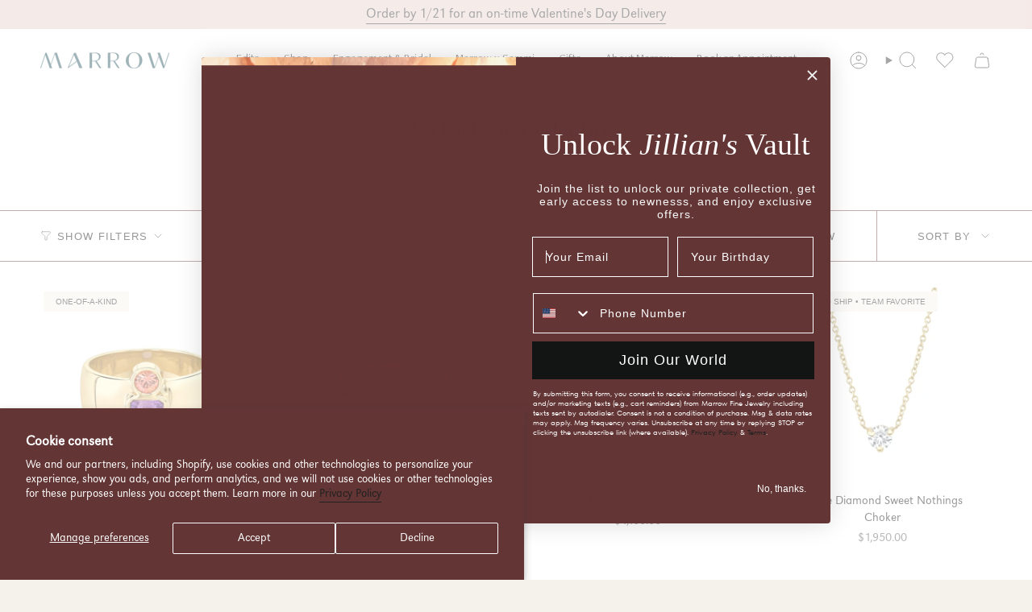

--- FILE ---
content_type: text/html; charset=utf-8
request_url: https://www.marrowfine.com/collections/birthstone-collection
body_size: 80307
content:
<!doctype html>
<html class="no-js no-touch supports-no-cookies" lang="en">
  <head>
<!-- SEOAnt Speed Up Script --><script>
const AllowUrlArray_SEOAnt = ['cdn.nfcube.com', 'cdnv2.mycustomizer.com'];
const ForbidUrlArray_SEOAnt = [];
window.WhiteUrlArray_SEOAnt = AllowUrlArray_SEOAnt.map(src => new RegExp(src, 'i'));
window.BlackUrlArray_SEOAnt = ForbidUrlArray_SEOAnt.map(src => new RegExp(src, 'i'));
</script>
<script>
// Limit output
class AllowJsPlugin{constructor(e){const attrArr=["default","defer","async"];this.listener=this.handleListener.bind(this,e),this.jsArr=[],this.attribute=attrArr.reduce(((e,t)=>({...e,[t]:[]})),{});const t=this;e.forEach((e=>window.addEventListener(e,t.listener,{passive:!0})))}handleListener(e){const t=this;return e.forEach((e=>window.removeEventListener(e,t.listener))),"complete"===document.readyState?this.handleDOM():document.addEventListener("readystatechange",(e=>{if("complete"===e.target.readyState)return setTimeout(t.handleDOM.bind(t),1)}))}async handleDOM(){this.pauseEvent(),this.pauseJQuery(),this.getScripts(),this.beforeScripts();for(const e of Object.keys(this.attribute))await this.changeScripts(this.attribute[e]);for(const e of["DOMContentLoaded","readystatechange"])await this.requestRedraw(),document.dispatchEvent(new Event("allowJS-"+e));document.lightJSonreadystatechange&&document.lightJSonreadystatechange();for(const e of["DOMContentLoaded","load"])await this.requestRedraw(),window.dispatchEvent(new Event("allowJS-"+e));await this.requestRedraw(),window.lightJSonload&&window.lightJSonload(),await this.requestRedraw(),this.jsArr.forEach((e=>e(window).trigger("allowJS-jquery-load"))),window.dispatchEvent(new Event("allowJS-pageshow")),await this.requestRedraw(),window.lightJSonpageshow&&window.lightJSonpageshow()}async requestRedraw(){return new Promise((e=>requestAnimationFrame(e)))}getScripts(){document.querySelectorAll("script[type=AllowJs]").forEach((e=>{e.hasAttribute("src")?e.hasAttribute("async")&&e.async?this.attribute.async.push(e):e.hasAttribute("defer")&&e.defer?this.attribute.defer.push(e):this.attribute.default.push(e):this.attribute.default.push(e)}))}beforeScripts(){const e=this,t=Object.keys(this.attribute).reduce(((t,n)=>[...t,...e.attribute[n]]),[]),n=document.createDocumentFragment();t.forEach((e=>{const t=e.getAttribute("src");if(!t)return;const s=document.createElement("link");s.href=t,s.rel="preload",s.as="script",n.appendChild(s)})),document.head.appendChild(n)}async changeScripts(e){let t;for(;t=e.shift();)await this.requestRedraw(),new Promise((e=>{const n=document.createElement("script");[...t.attributes].forEach((e=>{"type"!==e.nodeName&&n.setAttribute(e.nodeName,e.nodeValue)})),t.hasAttribute("src")?(n.addEventListener("load",e),n.addEventListener("error",e)):(n.text=t.text,e()),t.parentNode.replaceChild(n,t)}))}pauseEvent(){const e={};[{obj:document,name:"DOMContentLoaded"},{obj:window,name:"DOMContentLoaded"},{obj:window,name:"load"},{obj:window,name:"pageshow"},{obj:document,name:"readystatechange"}].map((t=>function(t,n){function s(n){return e[t].list.indexOf(n)>=0?"allowJS-"+n:n}e[t]||(e[t]={list:[n],add:t.addEventListener,remove:t.removeEventListener},t.addEventListener=(...n)=>{n[0]=s(n[0]),e[t].add.apply(t,n)},t.removeEventListener=(...n)=>{n[0]=s(n[0]),e[t].remove.apply(t,n)})}(t.obj,t.name))),[{obj:document,name:"onreadystatechange"},{obj:window,name:"onpageshow"}].map((e=>function(e,t){let n=e[t];Object.defineProperty(e,t,{get:()=>n||function(){},set:s=>{e["allowJS"+t]=n=s}})}(e.obj,e.name)))}pauseJQuery(){const e=this;let t=window.jQuery;Object.defineProperty(window,"jQuery",{get:()=>t,set(n){if(!n||!n.fn||!e.jsArr.includes(n))return void(t=n);n.fn.ready=n.fn.init.prototype.ready=e=>{e.bind(document)(n)};const s=n.fn.on;n.fn.on=n.fn.init.prototype.on=function(...e){if(window!==this[0])return s.apply(this,e),this;const t=e=>e.split(" ").map((e=>"load"===e||0===e.indexOf("load.")?"allowJS-jquery-load":e)).join(" ");return"string"==typeof e[0]||e[0]instanceof String?(e[0]=t(e[0]),s.apply(this,e),this):("object"==typeof e[0]&&Object.keys(e[0]).forEach((n=>{delete Object.assign(e[0],{[t(n)]:e[0][n]})[n]})),s.apply(this,e),this)},e.jsArr.push(n),t=n}})}}new AllowJsPlugin(["keydown","wheel","mouseenter","mousemove","mouseleave","touchstart","touchmove","touchend"]);
</script>
<script>
"use strict";function SEOAnt_toConsumableArray(t){if(Array.isArray(t)){for(var e=0,r=Array(t.length);e<t.length;e++)r[e]=t[e];return r}return Array.from(t)}function _0x960a(t,e){var r=_0x3840();return(_0x960a=function(t,e){return t-=247,r[t]})(t,e)}function _0x3840(){var t=["defineProperties","application/javascript","preventDefault","4990555yeBSbh","addEventListener","set","setAttribute","bind","getAttribute","parentElement","WhiteUrlArray_SEOAnt","listener","toString","toLowerCase","every","touchend","SEOAnt scripts can't be lazy loaded","keydown","touchstart","removeChild","length","58IusxNw","BlackUrlArray_SEOAnt","observe","name","value","documentElement","wheel","warn","whitelist","map","tagName","402345HpbWDN","getOwnPropertyDescriptor","head","type","touchmove","removeEventListener","8160iwggKQ","call","beforescriptexecute","some","string","options","push","appendChild","blacklisted","querySelectorAll","5339295FeRgGa","4OtFDAr","filter","57211uwpiMx","nodeType","createElement","src","13296210cxmbJp",'script[type="',"1744290Faeint","test","forEach","script","blacklist","attributes","get","$&","744DdtCNR"];return(_0x3840=function(){return t})()}var _extends=Object.assign||function(t){for(var e=1;e<arguments.length;e++){var r=arguments[e];for(var n in r)Object.prototype.hasOwnProperty.call(r,n)&&(t[n]=r[n])}return t},_slicedToArray=function(){function t(t,e){var r=[],n=!0,o=!1,i=void 0;try{for(var a,c=t[Symbol.iterator]();!(n=(a=c.next()).done)&&(r.push(a.value),!e||r.length!==e);n=!0);}catch(t){o=!0,i=t}finally{try{!n&&c.return&&c.return()}finally{if(o)throw i}}return r}return function(e,r){if(Array.isArray(e))return e;if(Symbol.iterator in Object(e))return t(e,r);throw new TypeError("Invalid attempt to destructure non-iterable instance")}}(),_typeof="function"==typeof Symbol&&"symbol"==typeof Symbol.iterator?function(t){return typeof t}:function(t){return t&&"function"==typeof Symbol&&t.constructor===Symbol&&t!==Symbol.prototype?"symbol":typeof t};(function(t,e){for(var r=_0x960a,n=t();[];)try{if(531094===parseInt(r(306))/1+-parseInt(r(295))/2*(parseInt(r(312))/3)+-parseInt(r(257))/4*(parseInt(r(277))/5)+-parseInt(r(265))/6+-parseInt(r(259))/7*(-parseInt(r(273))/8)+-parseInt(r(256))/9+parseInt(r(263))/10)break;n.push(n.shift())}catch(t){n.push(n.shift())}})(_0x3840),function(){var t=_0x960a,e="javascript/blocked",r={blacklist:window[t(296)],whitelist:window[t(284)]},n={blacklisted:[]},o=function(n,o){return n&&(!o||o!==e)&&(!r.blacklist||r[t(269)][t(249)](function(e){return e[t(266)](n)}))&&(!r[t(303)]||r.whitelist[t(288)](function(e){return!e[t(266)](n)}))},i=function(e){var n=t,o=e[n(282)](n(262));return r[n(269)]&&r.blacklist[n(288)](function(t){return!t.test(o)})||r[n(303)]&&r.whitelist[n(249)](function(t){return t[n(266)](o)})},a=new MutationObserver(function(r){for(var i=t,a=0;a<r[i(294)];a++)for(var c=r[a].addedNodes,u=0;u<c.length;u++)!function(t){var r=c[t];if(1===r[i(260)]&&"SCRIPT"===r[i(305)]){var a=r[i(262)],u=r[i(309)];if(o(a,u)){n.blacklisted[i(252)]([r,r.type]),r[i(309)]=e;var s=function t(n){var o=i;r[o(282)](o(309))===e&&n[o(276)](),r[o(311)](o(248),t)};r[i(278)](i(248),s),r[i(283)]&&r[i(283)][i(293)](r)}}}(u)});a[t(297)](document[t(300)],{childList:!![],subtree:!![]});var c=/[|\{}()\[\]^$+*?.]/g,u=function(){for(var o=arguments.length,u=Array(o),s=0;s<o;s++)u[s]=arguments[s];var l=t;u[l(294)]<1?(r[l(269)]=[],r[l(303)]=[]):(r.blacklist&&(r[l(269)]=r.blacklist[l(258)](function(t){return u[l(288)](function(e){var r=l;return(void 0===e?"undefined":_typeof(e))===r(250)?!t.test(e):e instanceof RegExp?t.toString()!==e.toString():void 0})})),r[l(303)]&&(r[l(303)]=[].concat(SEOAnt_toConsumableArray(r[l(303)]),SEOAnt_toConsumableArray(u.map(function(t){var e=l;if("string"==typeof t){var n=t.replace(c,e(272)),o=".*"+n+".*";if(r[e(303)][e(288)](function(t){return t[e(286)]()!==o[e(286)]()}))return new RegExp(o)}else if(t instanceof RegExp&&r[e(303)][e(288)](function(r){return r[e(286)]()!==t.toString()}))return t;return null})[l(258)](Boolean)))));for(var f=document[l(255)](l(264)+e+'"]'),p=0;p<f[l(294)];p++){var y=f[p];i(y)&&(n[l(254)][l(252)]([y,l(275)]),y[l(283)][l(293)](y))}var v=0;[].concat(SEOAnt_toConsumableArray(n[l(254)]))[l(267)](function(t,e){var r=_slicedToArray(t,2),o=r[0],a=r[1],c=l;if(i(o)){for(var u=document.createElement("script"),s=0;s<o.attributes.length;s++){var f=o[c(270)][s];f[c(298)]!==c(262)&&f.name!==c(309)&&u.setAttribute(f.name,o.attributes[s][c(299)])}u[c(280)](c(262),o[c(262)]),u.setAttribute("type",a||c(275)),document[c(308)][c(253)](u),n[c(254)].splice(e-v,1),v++}}),r[l(269)]&&r.blacklist.length<1&&a.disconnect()},s=document.createElement,l={src:Object[t(307)](HTMLScriptElement.prototype,t(262)),type:Object[t(307)](HTMLScriptElement.prototype,t(309))};document[t(261)]=function(){for(var r=t,n=arguments.length,i=Array(n),a=0;a<n;a++)i[a]=arguments[a];if(i[0][r(287)]()!==r(268))return s[r(281)](document).apply(void 0,i);var c=s.bind(document).apply(void 0,i);try{Object[r(274)](c,{src:_extends({},l[r(262)],{set:function(t){var n=r;o(t,c[n(309)])&&l.type[n(279)][n(247)](this,e),l[n(262)][n(279)].call(this,t)}}),type:_extends({},l[r(309)],{get:function(){var t=r,n=l[t(309)][t(271)][t(247)](this);return n===e||o(this[t(262)],n)?null:n},set:function(t){var n=r,i=o(c[n(262)],c[n(309)])?e:t;l.type[n(279)][n(247)](this,i)}})}),c.setAttribute=function(t,e){var n=r;t===n(309)||t===n(262)?c[t]=e:HTMLScriptElement.prototype[n(280)][n(247)](c,t,e)}}catch(t){console[r(302)](r(290),t)}return c},[t(291),"mousemove",t(289),t(310),t(292),t(301)][t(304)](function(t){return{type:t,listener:function(){return u()},options:{passive:!![]}}}).forEach(function(e){var r=t;document[r(278)](e[r(309)],e[r(285)],e[r(251)])})}();
</script>
<!-- /SEOAnt Speed Up Script -->
<script src="https://js.adsrvr.org/up_loader.1.1.0.js" type="text/javascript" async></script>
    <script type="text/javascript">
        ttd_dom_ready( function() {
            if (typeof TTDUniversalPixelApi === 'function') {
                var universalPixelApi = new TTDUniversalPixelApi();
                universalPixelApi.init("zcuop93", ["w0f0vmi"], "https://insight.adsrvr.org/track/up");
            }
        });
    </script>
<meta charset="UTF-8">
<meta http-equiv="X-UA-Compatible" content="IE=edge">
<meta name="viewport" content="width=device-width, initial-scale=1.0, maximum-scale=5.0, user-scalable=yes"><meta name="theme-color" content="#f5f2ec">
<link rel="canonical" href="https://www.marrowfine.com/collections/birthstone-collection">

<!-- ======================= Broadcast Theme V6.2.0 ========================= -->


  <link rel="icon" type="image/png" href="//www.marrowfine.com/cdn/shop/files/Marrow_submark_black.png?crop=center&height=32&v=1617990932&width=32">

<link rel="preconnect" href="https://fonts.shopifycdn.com" crossorigin><!-- Title and description ================================================ -->


<title>
    
    Birthstone Jewelry | Unique Birthstone Rings, Necklaces &amp; Earrings
    
    
    
      &ndash; Marrow Fine
    
  </title>


  <meta name="description" content="Looking to wear your birthstone? Our birthstone collection features unique and alternative pieces that feature your birthstone, made to last a lifetime.">






<meta property="og:site_name" content="Marrow Fine">
<meta property="og:url" content="https://www.marrowfine.com/collections/birthstone-collection">
<meta property="og:title" content="Birthstone Jewelry | Unique Birthstone Rings, Necklaces &amp; Earrings">
<meta property="og:type" content="product.group">
<meta property="og:description" content="Looking to wear your birthstone? Our birthstone collection features unique and alternative pieces that feature your birthstone, made to last a lifetime."><meta property="og:image" content="http://www.marrowfine.com/cdn/shop/collections/New_Product_Template_-_White_Space_51.png?v=1751920717">
  <meta property="og:image:secure_url" content="https://www.marrowfine.com/cdn/shop/collections/New_Product_Template_-_White_Space_51.png?v=1751920717">
  <meta property="og:image:width" content="2050">
  <meta property="og:image:height" content="780"><meta name="twitter:card" content="summary_large_image">
<meta name="twitter:title" content="Birthstone Jewelry | Unique Birthstone Rings, Necklaces &amp; Earrings">
<meta name="twitter:description" content="Looking to wear your birthstone? Our birthstone collection features unique and alternative pieces that feature your birthstone, made to last a lifetime.">
<!-- CSS ================================================================== -->
<style data-shopify>
  @font-face {
  font-family: Jost;
  font-weight: 400;
  font-style: normal;
  font-display: swap;
  src: url("//www.marrowfine.com/cdn/fonts/jost/jost_n4.d47a1b6347ce4a4c9f437608011273009d91f2b7.woff2") format("woff2"),
       url("//www.marrowfine.com/cdn/fonts/jost/jost_n4.791c46290e672b3f85c3d1c651ef2efa3819eadd.woff") format("woff");
}

  @font-face {
  font-family: Jost;
  font-weight: 400;
  font-style: normal;
  font-display: swap;
  src: url("//www.marrowfine.com/cdn/fonts/jost/jost_n4.d47a1b6347ce4a4c9f437608011273009d91f2b7.woff2") format("woff2"),
       url("//www.marrowfine.com/cdn/fonts/jost/jost_n4.791c46290e672b3f85c3d1c651ef2efa3819eadd.woff") format("woff");
}

  @font-face {
  font-family: Jost;
  font-weight: 400;
  font-style: normal;
  font-display: swap;
  src: url("//www.marrowfine.com/cdn/fonts/jost/jost_n4.d47a1b6347ce4a4c9f437608011273009d91f2b7.woff2") format("woff2"),
       url("//www.marrowfine.com/cdn/fonts/jost/jost_n4.791c46290e672b3f85c3d1c651ef2efa3819eadd.woff") format("woff");
}

  @font-face {
  font-family: Poppins;
  font-weight: 400;
  font-style: normal;
  font-display: swap;
  src: url("//www.marrowfine.com/cdn/fonts/poppins/poppins_n4.0ba78fa5af9b0e1a374041b3ceaadf0a43b41362.woff2") format("woff2"),
       url("//www.marrowfine.com/cdn/fonts/poppins/poppins_n4.214741a72ff2596839fc9760ee7a770386cf16ca.woff") format("woff");
}

  @font-face {
  font-family: Jost;
  font-weight: 400;
  font-style: normal;
  font-display: swap;
  src: url("//www.marrowfine.com/cdn/fonts/jost/jost_n4.d47a1b6347ce4a4c9f437608011273009d91f2b7.woff2") format("woff2"),
       url("//www.marrowfine.com/cdn/fonts/jost/jost_n4.791c46290e672b3f85c3d1c651ef2efa3819eadd.woff") format("woff");
}


  
    @font-face {
  font-family: Jost;
  font-weight: 500;
  font-style: normal;
  font-display: swap;
  src: url("//www.marrowfine.com/cdn/fonts/jost/jost_n5.7c8497861ffd15f4e1284cd221f14658b0e95d61.woff2") format("woff2"),
       url("//www.marrowfine.com/cdn/fonts/jost/jost_n5.fb6a06896db583cc2df5ba1b30d9c04383119dd9.woff") format("woff");
}

  

  
    @font-face {
  font-family: Jost;
  font-weight: 400;
  font-style: italic;
  font-display: swap;
  src: url("//www.marrowfine.com/cdn/fonts/jost/jost_i4.b690098389649750ada222b9763d55796c5283a5.woff2") format("woff2"),
       url("//www.marrowfine.com/cdn/fonts/jost/jost_i4.fd766415a47e50b9e391ae7ec04e2ae25e7e28b0.woff") format("woff");
}

  

  
    @font-face {
  font-family: Jost;
  font-weight: 500;
  font-style: italic;
  font-display: swap;
  src: url("//www.marrowfine.com/cdn/fonts/jost/jost_i5.a6c7dbde35f2b89f8461eacda9350127566e5d51.woff2") format("woff2"),
       url("//www.marrowfine.com/cdn/fonts/jost/jost_i5.2b58baee736487eede6bcdb523ca85eea2418357.woff") format("woff");
}

  

  
    @font-face {
  font-family: Jost;
  font-weight: 500;
  font-style: normal;
  font-display: swap;
  src: url("//www.marrowfine.com/cdn/fonts/jost/jost_n5.7c8497861ffd15f4e1284cd221f14658b0e95d61.woff2") format("woff2"),
       url("//www.marrowfine.com/cdn/fonts/jost/jost_n5.fb6a06896db583cc2df5ba1b30d9c04383119dd9.woff") format("woff");
}

  

  

  
    
    .color-scheme-1 {--COLOR-BG-GRADIENT: #ffffff;
      --COLOR-BG: #ffffff;
      --COLOR-BG-RGB: 255, 255, 255;

      --COLOR-BG-ACCENT: #f5f8f0;
      --COLOR-BG-ACCENT-LIGHTEN: #ffffff;

      /* === Link Color ===*/

      --COLOR-LINK: #212121;
      --COLOR-LINK-A50: rgba(33, 33, 33, 0.5);
      --COLOR-LINK-A70: rgba(33, 33, 33, 0.7);
      --COLOR-LINK-HOVER: rgba(33, 33, 33, 0.7);
      --COLOR-LINK-OPPOSITE: #ffffff;

      --COLOR-TEXT: #000000;
      --COLOR-TEXT-HOVER: rgba(0, 0, 0, 0.7);
      --COLOR-TEXT-LIGHT: #4d4d4d;
      --COLOR-TEXT-DARK: #000000;
      --COLOR-TEXT-A5:  rgba(0, 0, 0, 0.05);
      --COLOR-TEXT-A35: rgba(0, 0, 0, 0.35);
      --COLOR-TEXT-A50: rgba(0, 0, 0, 0.5);
      --COLOR-TEXT-A80: rgba(0, 0, 0, 0.8);


      --COLOR-BORDER: rgb(100, 51, 53);
      --COLOR-BORDER-LIGHT: #a28586;
      --COLOR-BORDER-DARK: #201111;
      --COLOR-BORDER-HAIRLINE: #f7f7f7;

      --overlay-bg: #000000;

      /* === Bright color ===*/
      --COLOR-ACCENT: #643335;
      --COLOR-ACCENT-HOVER: #351517;
      --COLOR-ACCENT-FADE: rgba(100, 51, 53, 0.05);
      --COLOR-ACCENT-LIGHT: #ce6266;

      /* === Default Cart Gradient ===*/

      --FREE-SHIPPING-GRADIENT: linear-gradient(to right, var(--COLOR-ACCENT-LIGHT) 0%, var(--accent) 100%);

      /* === Buttons ===*/
      --BTN-PRIMARY-BG: #f5f2ec;
      --BTN-PRIMARY-TEXT: #212121;
      --BTN-PRIMARY-BORDER: #212121;
      --BTN-PRIMARY-BORDER-A70: rgba(33, 33, 33, 0.7);

      
      
        --BTN-PRIMARY-BG-BRIGHTER: #ece7db;
      

      --BTN-SECONDARY-BG: #d5e4c0;
      --BTN-SECONDARY-TEXT: #ffffff;
      --BTN-SECONDARY-BORDER: #ab8c52;
      --BTN-SECONDARY-BORDER-A70: rgba(171, 140, 82, 0.7);

      
      
        --BTN-SECONDARY-BG-BRIGHTER: #c9dcae;
      

      
--COLOR-BG-BRIGHTER: #f2f2f2;

      --COLOR-BG-ALPHA-25: rgba(255, 255, 255, 0.25);
      --COLOR-BG-TRANSPARENT: rgba(255, 255, 255, 0);--COLOR-FOOTER-BG-HAIRLINE: #f7f7f7;

      /* Dynamic color variables */
      --accent: var(--COLOR-ACCENT);
      --accent-fade: var(--COLOR-ACCENT-FADE);
      --accent-hover: var(--COLOR-ACCENT-HOVER);
      --border: var(--COLOR-BORDER);
      --border-dark: var(--COLOR-BORDER-DARK);
      --border-light: var(--COLOR-BORDER-LIGHT);
      --border-hairline: var(--COLOR-BORDER-HAIRLINE);
      --bg: var(--COLOR-BG-GRADIENT, var(--COLOR-BG));
      --bg-accent: var(--COLOR-BG-ACCENT);
      --bg-accent-lighten: var(--COLOR-BG-ACCENT-LIGHTEN);
      --icons: var(--COLOR-TEXT);
      --link: var(--COLOR-LINK);
      --link-a50: var(--COLOR-LINK-A50);
      --link-a70: var(--COLOR-LINK-A70);
      --link-hover: var(--COLOR-LINK-HOVER);
      --link-opposite: var(--COLOR-LINK-OPPOSITE);
      --text: var(--COLOR-TEXT);
      --text-dark: var(--COLOR-TEXT-DARK);
      --text-light: var(--COLOR-TEXT-LIGHT);
      --text-hover: var(--COLOR-TEXT-HOVER);
      --text-a5: var(--COLOR-TEXT-A5);
      --text-a35: var(--COLOR-TEXT-A35);
      --text-a50: var(--COLOR-TEXT-A50);
      --text-a80: var(--COLOR-TEXT-A80);
    }
  
    
    .color-scheme-2 {--COLOR-BG-GRADIENT: #643335;
      --COLOR-BG: #643335;
      --COLOR-BG-RGB: 100, 51, 53;

      --COLOR-BG-ACCENT: #f5f2ec;
      --COLOR-BG-ACCENT-LIGHTEN: #ffffff;

      /* === Link Color ===*/

      --COLOR-LINK: #ffffff;
      --COLOR-LINK-A50: rgba(255, 255, 255, 0.5);
      --COLOR-LINK-A70: rgba(255, 255, 255, 0.7);
      --COLOR-LINK-HOVER: rgba(255, 255, 255, 0.7);
      --COLOR-LINK-OPPOSITE: #000000;

      --COLOR-TEXT: #ffffff;
      --COLOR-TEXT-HOVER: rgba(255, 255, 255, 0.7);
      --COLOR-TEXT-LIGHT: #d1c2c2;
      --COLOR-TEXT-DARK: #d9d9d9;
      --COLOR-TEXT-A5:  rgba(255, 255, 255, 0.05);
      --COLOR-TEXT-A35: rgba(255, 255, 255, 0.35);
      --COLOR-TEXT-A50: rgba(255, 255, 255, 0.5);
      --COLOR-TEXT-A80: rgba(255, 255, 255, 0.8);


      --COLOR-BORDER: rgb(209, 208, 206);
      --COLOR-BORDER-LIGHT: #a59191;
      --COLOR-BORDER-DARK: #a09e99;
      --COLOR-BORDER-HAIRLINE: #5a2e30;

      --overlay-bg: #644d3e;

      /* === Bright color ===*/
      --COLOR-ACCENT: #ab8c52;
      --COLOR-ACCENT-HOVER: #806430;
      --COLOR-ACCENT-FADE: rgba(171, 140, 82, 0.05);
      --COLOR-ACCENT-LIGHT: #e8d4ae;

      /* === Default Cart Gradient ===*/

      --FREE-SHIPPING-GRADIENT: linear-gradient(to right, var(--COLOR-ACCENT-LIGHT) 0%, var(--accent) 100%);

      /* === Buttons ===*/
      --BTN-PRIMARY-BG: #ffffff;
      --BTN-PRIMARY-TEXT: #212121;
      --BTN-PRIMARY-BORDER: #212121;
      --BTN-PRIMARY-BORDER-A70: rgba(33, 33, 33, 0.7);

      
      
        --BTN-PRIMARY-BG-BRIGHTER: #f2f2f2;
      

      --BTN-SECONDARY-BG: #ffffff;
      --BTN-SECONDARY-TEXT: #000000;
      --BTN-SECONDARY-BORDER: #ab8c52;
      --BTN-SECONDARY-BORDER-A70: rgba(171, 140, 82, 0.7);

      
      
        --BTN-SECONDARY-BG-BRIGHTER: #f2f2f2;
      

      
--COLOR-BG-BRIGHTER: #532a2c;

      --COLOR-BG-ALPHA-25: rgba(100, 51, 53, 0.25);
      --COLOR-BG-TRANSPARENT: rgba(100, 51, 53, 0);--COLOR-FOOTER-BG-HAIRLINE: #6e383a;

      /* Dynamic color variables */
      --accent: var(--COLOR-ACCENT);
      --accent-fade: var(--COLOR-ACCENT-FADE);
      --accent-hover: var(--COLOR-ACCENT-HOVER);
      --border: var(--COLOR-BORDER);
      --border-dark: var(--COLOR-BORDER-DARK);
      --border-light: var(--COLOR-BORDER-LIGHT);
      --border-hairline: var(--COLOR-BORDER-HAIRLINE);
      --bg: var(--COLOR-BG-GRADIENT, var(--COLOR-BG));
      --bg-accent: var(--COLOR-BG-ACCENT);
      --bg-accent-lighten: var(--COLOR-BG-ACCENT-LIGHTEN);
      --icons: var(--COLOR-TEXT);
      --link: var(--COLOR-LINK);
      --link-a50: var(--COLOR-LINK-A50);
      --link-a70: var(--COLOR-LINK-A70);
      --link-hover: var(--COLOR-LINK-HOVER);
      --link-opposite: var(--COLOR-LINK-OPPOSITE);
      --text: var(--COLOR-TEXT);
      --text-dark: var(--COLOR-TEXT-DARK);
      --text-light: var(--COLOR-TEXT-LIGHT);
      --text-hover: var(--COLOR-TEXT-HOVER);
      --text-a5: var(--COLOR-TEXT-A5);
      --text-a35: var(--COLOR-TEXT-A35);
      --text-a50: var(--COLOR-TEXT-A50);
      --text-a80: var(--COLOR-TEXT-A80);
    }
  
    
    .color-scheme-3 {--COLOR-BG-GRADIENT: #f5f2ec;
      --COLOR-BG: #f5f2ec;
      --COLOR-BG-RGB: 245, 242, 236;

      --COLOR-BG-ACCENT: #ffffff;
      --COLOR-BG-ACCENT-LIGHTEN: #ffffff;

      /* === Link Color ===*/

      --COLOR-LINK: #282c2e;
      --COLOR-LINK-A50: rgba(40, 44, 46, 0.5);
      --COLOR-LINK-A70: rgba(40, 44, 46, 0.7);
      --COLOR-LINK-HOVER: rgba(40, 44, 46, 0.7);
      --COLOR-LINK-OPPOSITE: #ffffff;

      --COLOR-TEXT: #212121;
      --COLOR-TEXT-HOVER: rgba(33, 33, 33, 0.7);
      --COLOR-TEXT-LIGHT: #61605e;
      --COLOR-TEXT-DARK: #000000;
      --COLOR-TEXT-A5:  rgba(33, 33, 33, 0.05);
      --COLOR-TEXT-A35: rgba(33, 33, 33, 0.35);
      --COLOR-TEXT-A50: rgba(33, 33, 33, 0.5);
      --COLOR-TEXT-A80: rgba(33, 33, 33, 0.8);


      --COLOR-BORDER: rgb(209, 205, 196);
      --COLOR-BORDER-LIGHT: #dfdcd4;
      --COLOR-BORDER-DARK: #a49c8b;
      --COLOR-BORDER-HAIRLINE: #f0ebe2;

      --overlay-bg: #000000;

      /* === Bright color ===*/
      --COLOR-ACCENT: #ab8c52;
      --COLOR-ACCENT-HOVER: #806430;
      --COLOR-ACCENT-FADE: rgba(171, 140, 82, 0.05);
      --COLOR-ACCENT-LIGHT: #e8d4ae;

      /* === Default Cart Gradient ===*/

      --FREE-SHIPPING-GRADIENT: linear-gradient(to right, var(--COLOR-ACCENT-LIGHT) 0%, var(--accent) 100%);

      /* === Buttons ===*/
      --BTN-PRIMARY-BG: #212121;
      --BTN-PRIMARY-TEXT: #ffffff;
      --BTN-PRIMARY-BORDER: #212121;
      --BTN-PRIMARY-BORDER-A70: rgba(33, 33, 33, 0.7);

      
      
        --BTN-PRIMARY-BG-BRIGHTER: #2e2e2e;
      

      --BTN-SECONDARY-BG: #ab8c52;
      --BTN-SECONDARY-TEXT: #ffffff;
      --BTN-SECONDARY-BORDER: #ab8c52;
      --BTN-SECONDARY-BORDER-A70: rgba(171, 140, 82, 0.7);

      
      
        --BTN-SECONDARY-BG-BRIGHTER: #9a7e4a;
      

      
--COLOR-BG-BRIGHTER: #ece7db;

      --COLOR-BG-ALPHA-25: rgba(245, 242, 236, 0.25);
      --COLOR-BG-TRANSPARENT: rgba(245, 242, 236, 0);--COLOR-FOOTER-BG-HAIRLINE: #f0ebe2;

      /* Dynamic color variables */
      --accent: var(--COLOR-ACCENT);
      --accent-fade: var(--COLOR-ACCENT-FADE);
      --accent-hover: var(--COLOR-ACCENT-HOVER);
      --border: var(--COLOR-BORDER);
      --border-dark: var(--COLOR-BORDER-DARK);
      --border-light: var(--COLOR-BORDER-LIGHT);
      --border-hairline: var(--COLOR-BORDER-HAIRLINE);
      --bg: var(--COLOR-BG-GRADIENT, var(--COLOR-BG));
      --bg-accent: var(--COLOR-BG-ACCENT);
      --bg-accent-lighten: var(--COLOR-BG-ACCENT-LIGHTEN);
      --icons: var(--COLOR-TEXT);
      --link: var(--COLOR-LINK);
      --link-a50: var(--COLOR-LINK-A50);
      --link-a70: var(--COLOR-LINK-A70);
      --link-hover: var(--COLOR-LINK-HOVER);
      --link-opposite: var(--COLOR-LINK-OPPOSITE);
      --text: var(--COLOR-TEXT);
      --text-dark: var(--COLOR-TEXT-DARK);
      --text-light: var(--COLOR-TEXT-LIGHT);
      --text-hover: var(--COLOR-TEXT-HOVER);
      --text-a5: var(--COLOR-TEXT-A5);
      --text-a35: var(--COLOR-TEXT-A35);
      --text-a50: var(--COLOR-TEXT-A50);
      --text-a80: var(--COLOR-TEXT-A80);
    }
  
    
    .color-scheme-4 {--COLOR-BG-GRADIENT: #e6cdc5;
      --COLOR-BG: #e6cdc5;
      --COLOR-BG-RGB: 230, 205, 197;

      --COLOR-BG-ACCENT: #f5f2ec;
      --COLOR-BG-ACCENT-LIGHTEN: #ffffff;

      /* === Link Color ===*/

      --COLOR-LINK: #282c2e;
      --COLOR-LINK-A50: rgba(40, 44, 46, 0.5);
      --COLOR-LINK-A70: rgba(40, 44, 46, 0.7);
      --COLOR-LINK-HOVER: rgba(40, 44, 46, 0.7);
      --COLOR-LINK-OPPOSITE: #ffffff;

      --COLOR-TEXT: #212121;
      --COLOR-TEXT-HOVER: rgba(33, 33, 33, 0.7);
      --COLOR-TEXT-LIGHT: #5c5552;
      --COLOR-TEXT-DARK: #000000;
      --COLOR-TEXT-A5:  rgba(33, 33, 33, 0.05);
      --COLOR-TEXT-A35: rgba(33, 33, 33, 0.35);
      --COLOR-TEXT-A50: rgba(33, 33, 33, 0.5);
      --COLOR-TEXT-A80: rgba(33, 33, 33, 0.8);


      --COLOR-BORDER: rgb(243, 243, 243);
      --COLOR-BORDER-LIGHT: #eee4e1;
      --COLOR-BORDER-DARK: #c0c0c0;
      --COLOR-BORDER-HAIRLINE: #e1c4ba;

      --overlay-bg: #000000;

      /* === Bright color ===*/
      --COLOR-ACCENT: #ab8c52;
      --COLOR-ACCENT-HOVER: #806430;
      --COLOR-ACCENT-FADE: rgba(171, 140, 82, 0.05);
      --COLOR-ACCENT-LIGHT: #e8d4ae;

      /* === Default Cart Gradient ===*/

      --FREE-SHIPPING-GRADIENT: linear-gradient(to right, var(--COLOR-ACCENT-LIGHT) 0%, var(--accent) 100%);

      /* === Buttons ===*/
      --BTN-PRIMARY-BG: #212121;
      --BTN-PRIMARY-TEXT: #ffffff;
      --BTN-PRIMARY-BORDER: #ffffff;
      --BTN-PRIMARY-BORDER-A70: rgba(255, 255, 255, 0.7);

      
      
        --BTN-PRIMARY-BG-BRIGHTER: #2e2e2e;
      

      --BTN-SECONDARY-BG: #ab8c52;
      --BTN-SECONDARY-TEXT: #ffffff;
      --BTN-SECONDARY-BORDER: #ab8c52;
      --BTN-SECONDARY-BORDER-A70: rgba(171, 140, 82, 0.7);

      
      
        --BTN-SECONDARY-BG-BRIGHTER: #9a7e4a;
      

      
--COLOR-BG-BRIGHTER: #debeb3;

      --COLOR-BG-ALPHA-25: rgba(230, 205, 197, 0.25);
      --COLOR-BG-TRANSPARENT: rgba(230, 205, 197, 0);--COLOR-FOOTER-BG-HAIRLINE: #e1c4ba;

      /* Dynamic color variables */
      --accent: var(--COLOR-ACCENT);
      --accent-fade: var(--COLOR-ACCENT-FADE);
      --accent-hover: var(--COLOR-ACCENT-HOVER);
      --border: var(--COLOR-BORDER);
      --border-dark: var(--COLOR-BORDER-DARK);
      --border-light: var(--COLOR-BORDER-LIGHT);
      --border-hairline: var(--COLOR-BORDER-HAIRLINE);
      --bg: var(--COLOR-BG-GRADIENT, var(--COLOR-BG));
      --bg-accent: var(--COLOR-BG-ACCENT);
      --bg-accent-lighten: var(--COLOR-BG-ACCENT-LIGHTEN);
      --icons: var(--COLOR-TEXT);
      --link: var(--COLOR-LINK);
      --link-a50: var(--COLOR-LINK-A50);
      --link-a70: var(--COLOR-LINK-A70);
      --link-hover: var(--COLOR-LINK-HOVER);
      --link-opposite: var(--COLOR-LINK-OPPOSITE);
      --text: var(--COLOR-TEXT);
      --text-dark: var(--COLOR-TEXT-DARK);
      --text-light: var(--COLOR-TEXT-LIGHT);
      --text-hover: var(--COLOR-TEXT-HOVER);
      --text-a5: var(--COLOR-TEXT-A5);
      --text-a35: var(--COLOR-TEXT-A35);
      --text-a50: var(--COLOR-TEXT-A50);
      --text-a80: var(--COLOR-TEXT-A80);
    }
  
    
    .color-scheme-5 {--COLOR-BG-GRADIENT: #868154;
      --COLOR-BG: #868154;
      --COLOR-BG-RGB: 134, 129, 84;

      --COLOR-BG-ACCENT: #f5f2ec;
      --COLOR-BG-ACCENT-LIGHTEN: #ffffff;

      /* === Link Color ===*/

      --COLOR-LINK: #282c2e;
      --COLOR-LINK-A50: rgba(40, 44, 46, 0.5);
      --COLOR-LINK-A70: rgba(40, 44, 46, 0.7);
      --COLOR-LINK-HOVER: rgba(40, 44, 46, 0.7);
      --COLOR-LINK-OPPOSITE: #ffffff;

      --COLOR-TEXT: #d8d2b3;
      --COLOR-TEXT-HOVER: rgba(216, 210, 179, 0.7);
      --COLOR-TEXT-LIGHT: #bfba97;
      --COLOR-TEXT-DARK: #c8bb76;
      --COLOR-TEXT-A5:  rgba(216, 210, 179, 0.05);
      --COLOR-TEXT-A35: rgba(216, 210, 179, 0.35);
      --COLOR-TEXT-A50: rgba(216, 210, 179, 0.5);
      --COLOR-TEXT-A80: rgba(216, 210, 179, 0.8);


      --COLOR-BORDER: rgb(243, 243, 243);
      --COLOR-BORDER-LIGHT: #c7c5b3;
      --COLOR-BORDER-DARK: #c0c0c0;
      --COLOR-BORDER-HAIRLINE: #7d784e;

      --overlay-bg: #000000;

      /* === Bright color ===*/
      --COLOR-ACCENT: #ab8c52;
      --COLOR-ACCENT-HOVER: #806430;
      --COLOR-ACCENT-FADE: rgba(171, 140, 82, 0.05);
      --COLOR-ACCENT-LIGHT: #e8d4ae;

      /* === Default Cart Gradient ===*/

      --FREE-SHIPPING-GRADIENT: linear-gradient(to right, var(--COLOR-ACCENT-LIGHT) 0%, var(--accent) 100%);

      /* === Buttons ===*/
      --BTN-PRIMARY-BG: #212121;
      --BTN-PRIMARY-TEXT: #ffffff;
      --BTN-PRIMARY-BORDER: #212121;
      --BTN-PRIMARY-BORDER-A70: rgba(33, 33, 33, 0.7);

      
      
        --BTN-PRIMARY-BG-BRIGHTER: #2e2e2e;
      

      --BTN-SECONDARY-BG: #ab8c52;
      --BTN-SECONDARY-TEXT: #ffffff;
      --BTN-SECONDARY-BORDER: #ab8c52;
      --BTN-SECONDARY-BORDER-A70: rgba(171, 140, 82, 0.7);

      
      
        --BTN-SECONDARY-BG-BRIGHTER: #9a7e4a;
      

      
--COLOR-BG-BRIGHTER: #76724a;

      --COLOR-BG-ALPHA-25: rgba(134, 129, 84, 0.25);
      --COLOR-BG-TRANSPARENT: rgba(134, 129, 84, 0);--COLOR-FOOTER-BG-HAIRLINE: #7d784e;

      /* Dynamic color variables */
      --accent: var(--COLOR-ACCENT);
      --accent-fade: var(--COLOR-ACCENT-FADE);
      --accent-hover: var(--COLOR-ACCENT-HOVER);
      --border: var(--COLOR-BORDER);
      --border-dark: var(--COLOR-BORDER-DARK);
      --border-light: var(--COLOR-BORDER-LIGHT);
      --border-hairline: var(--COLOR-BORDER-HAIRLINE);
      --bg: var(--COLOR-BG-GRADIENT, var(--COLOR-BG));
      --bg-accent: var(--COLOR-BG-ACCENT);
      --bg-accent-lighten: var(--COLOR-BG-ACCENT-LIGHTEN);
      --icons: var(--COLOR-TEXT);
      --link: var(--COLOR-LINK);
      --link-a50: var(--COLOR-LINK-A50);
      --link-a70: var(--COLOR-LINK-A70);
      --link-hover: var(--COLOR-LINK-HOVER);
      --link-opposite: var(--COLOR-LINK-OPPOSITE);
      --text: var(--COLOR-TEXT);
      --text-dark: var(--COLOR-TEXT-DARK);
      --text-light: var(--COLOR-TEXT-LIGHT);
      --text-hover: var(--COLOR-TEXT-HOVER);
      --text-a5: var(--COLOR-TEXT-A5);
      --text-a35: var(--COLOR-TEXT-A35);
      --text-a50: var(--COLOR-TEXT-A50);
      --text-a80: var(--COLOR-TEXT-A80);
    }
  
    
    .color-scheme-6 {--COLOR-BG-GRADIENT: #fcfbf9;
      --COLOR-BG: #fcfbf9;
      --COLOR-BG-RGB: 252, 251, 249;

      --COLOR-BG-ACCENT: #f5f2ec;
      --COLOR-BG-ACCENT-LIGHTEN: #ffffff;

      /* === Link Color ===*/

      --COLOR-LINK: #282c2e;
      --COLOR-LINK-A50: rgba(40, 44, 46, 0.5);
      --COLOR-LINK-A70: rgba(40, 44, 46, 0.7);
      --COLOR-LINK-HOVER: rgba(40, 44, 46, 0.7);
      --COLOR-LINK-OPPOSITE: #ffffff;

      --COLOR-TEXT: #212121;
      --COLOR-TEXT-HOVER: rgba(33, 33, 33, 0.7);
      --COLOR-TEXT-LIGHT: #636262;
      --COLOR-TEXT-DARK: #000000;
      --COLOR-TEXT-A5:  rgba(33, 33, 33, 0.05);
      --COLOR-TEXT-A35: rgba(33, 33, 33, 0.35);
      --COLOR-TEXT-A50: rgba(33, 33, 33, 0.5);
      --COLOR-TEXT-A80: rgba(33, 33, 33, 0.8);


      --COLOR-BORDER: rgb(209, 208, 206);
      --COLOR-BORDER-LIGHT: #e2e1df;
      --COLOR-BORDER-DARK: #a09e99;
      --COLOR-BORDER-HAIRLINE: #f7f4ef;

      --overlay-bg: #000000;

      /* === Bright color ===*/
      --COLOR-ACCENT: #ab8c52;
      --COLOR-ACCENT-HOVER: #806430;
      --COLOR-ACCENT-FADE: rgba(171, 140, 82, 0.05);
      --COLOR-ACCENT-LIGHT: #e8d4ae;

      /* === Default Cart Gradient ===*/

      --FREE-SHIPPING-GRADIENT: linear-gradient(to right, var(--COLOR-ACCENT-LIGHT) 0%, var(--accent) 100%);

      /* === Buttons ===*/
      --BTN-PRIMARY-BG: #ffffff;
      --BTN-PRIMARY-TEXT: #212121;
      --BTN-PRIMARY-BORDER: #ffffff;
      --BTN-PRIMARY-BORDER-A70: rgba(255, 255, 255, 0.7);

      
      
        --BTN-PRIMARY-BG-BRIGHTER: #f2f2f2;
      

      --BTN-SECONDARY-BG: #ab8c52;
      --BTN-SECONDARY-TEXT: #ffffff;
      --BTN-SECONDARY-BORDER: #ab8c52;
      --BTN-SECONDARY-BORDER-A70: rgba(171, 140, 82, 0.7);

      
      
        --BTN-SECONDARY-BG-BRIGHTER: #9a7e4a;
      

      
--COLOR-BG-BRIGHTER: #f4f0e8;

      --COLOR-BG-ALPHA-25: rgba(252, 251, 249, 0.25);
      --COLOR-BG-TRANSPARENT: rgba(252, 251, 249, 0);--COLOR-FOOTER-BG-HAIRLINE: #f7f4ef;

      /* Dynamic color variables */
      --accent: var(--COLOR-ACCENT);
      --accent-fade: var(--COLOR-ACCENT-FADE);
      --accent-hover: var(--COLOR-ACCENT-HOVER);
      --border: var(--COLOR-BORDER);
      --border-dark: var(--COLOR-BORDER-DARK);
      --border-light: var(--COLOR-BORDER-LIGHT);
      --border-hairline: var(--COLOR-BORDER-HAIRLINE);
      --bg: var(--COLOR-BG-GRADIENT, var(--COLOR-BG));
      --bg-accent: var(--COLOR-BG-ACCENT);
      --bg-accent-lighten: var(--COLOR-BG-ACCENT-LIGHTEN);
      --icons: var(--COLOR-TEXT);
      --link: var(--COLOR-LINK);
      --link-a50: var(--COLOR-LINK-A50);
      --link-a70: var(--COLOR-LINK-A70);
      --link-hover: var(--COLOR-LINK-HOVER);
      --link-opposite: var(--COLOR-LINK-OPPOSITE);
      --text: var(--COLOR-TEXT);
      --text-dark: var(--COLOR-TEXT-DARK);
      --text-light: var(--COLOR-TEXT-LIGHT);
      --text-hover: var(--COLOR-TEXT-HOVER);
      --text-a5: var(--COLOR-TEXT-A5);
      --text-a35: var(--COLOR-TEXT-A35);
      --text-a50: var(--COLOR-TEXT-A50);
      --text-a80: var(--COLOR-TEXT-A80);
    }
  
    
    .color-scheme-7 {--COLOR-BG-GRADIENT: #f5f2ec;
      --COLOR-BG: #f5f2ec;
      --COLOR-BG-RGB: 245, 242, 236;

      --COLOR-BG-ACCENT: #f5f2ec;
      --COLOR-BG-ACCENT-LIGHTEN: #ffffff;

      /* === Link Color ===*/

      --COLOR-LINK: #282c2e;
      --COLOR-LINK-A50: rgba(40, 44, 46, 0.5);
      --COLOR-LINK-A70: rgba(40, 44, 46, 0.7);
      --COLOR-LINK-HOVER: rgba(40, 44, 46, 0.7);
      --COLOR-LINK-OPPOSITE: #ffffff;

      --COLOR-TEXT: #685a3f;
      --COLOR-TEXT-HOVER: rgba(104, 90, 63, 0.7);
      --COLOR-TEXT-LIGHT: #928873;
      --COLOR-TEXT-DARK: #3d321e;
      --COLOR-TEXT-A5:  rgba(104, 90, 63, 0.05);
      --COLOR-TEXT-A35: rgba(104, 90, 63, 0.35);
      --COLOR-TEXT-A50: rgba(104, 90, 63, 0.5);
      --COLOR-TEXT-A80: rgba(104, 90, 63, 0.8);


      --COLOR-BORDER: rgb(209, 205, 196);
      --COLOR-BORDER-LIGHT: #dfdcd4;
      --COLOR-BORDER-DARK: #a49c8b;
      --COLOR-BORDER-HAIRLINE: #f0ebe2;

      --overlay-bg: #000000;

      /* === Bright color ===*/
      --COLOR-ACCENT: #ab8c52;
      --COLOR-ACCENT-HOVER: #806430;
      --COLOR-ACCENT-FADE: rgba(171, 140, 82, 0.05);
      --COLOR-ACCENT-LIGHT: #e8d4ae;

      /* === Default Cart Gradient ===*/

      --FREE-SHIPPING-GRADIENT: linear-gradient(to right, var(--COLOR-ACCENT-LIGHT) 0%, var(--accent) 100%);

      /* === Buttons ===*/
      --BTN-PRIMARY-BG: #212121;
      --BTN-PRIMARY-TEXT: #ffffff;
      --BTN-PRIMARY-BORDER: #212121;
      --BTN-PRIMARY-BORDER-A70: rgba(33, 33, 33, 0.7);

      
      
        --BTN-PRIMARY-BG-BRIGHTER: #2e2e2e;
      

      --BTN-SECONDARY-BG: #ab8c52;
      --BTN-SECONDARY-TEXT: #ffffff;
      --BTN-SECONDARY-BORDER: #ab8c52;
      --BTN-SECONDARY-BORDER-A70: rgba(171, 140, 82, 0.7);

      
      
        --BTN-SECONDARY-BG-BRIGHTER: #9a7e4a;
      

      
--COLOR-BG-BRIGHTER: #ece7db;

      --COLOR-BG-ALPHA-25: rgba(245, 242, 236, 0.25);
      --COLOR-BG-TRANSPARENT: rgba(245, 242, 236, 0);--COLOR-FOOTER-BG-HAIRLINE: #f0ebe2;

      /* Dynamic color variables */
      --accent: var(--COLOR-ACCENT);
      --accent-fade: var(--COLOR-ACCENT-FADE);
      --accent-hover: var(--COLOR-ACCENT-HOVER);
      --border: var(--COLOR-BORDER);
      --border-dark: var(--COLOR-BORDER-DARK);
      --border-light: var(--COLOR-BORDER-LIGHT);
      --border-hairline: var(--COLOR-BORDER-HAIRLINE);
      --bg: var(--COLOR-BG-GRADIENT, var(--COLOR-BG));
      --bg-accent: var(--COLOR-BG-ACCENT);
      --bg-accent-lighten: var(--COLOR-BG-ACCENT-LIGHTEN);
      --icons: var(--COLOR-TEXT);
      --link: var(--COLOR-LINK);
      --link-a50: var(--COLOR-LINK-A50);
      --link-a70: var(--COLOR-LINK-A70);
      --link-hover: var(--COLOR-LINK-HOVER);
      --link-opposite: var(--COLOR-LINK-OPPOSITE);
      --text: var(--COLOR-TEXT);
      --text-dark: var(--COLOR-TEXT-DARK);
      --text-light: var(--COLOR-TEXT-LIGHT);
      --text-hover: var(--COLOR-TEXT-HOVER);
      --text-a5: var(--COLOR-TEXT-A5);
      --text-a35: var(--COLOR-TEXT-A35);
      --text-a50: var(--COLOR-TEXT-A50);
      --text-a80: var(--COLOR-TEXT-A80);
    }
  
    
    .color-scheme-8 {--COLOR-BG-GRADIENT: #eae6dd;
      --COLOR-BG: #eae6dd;
      --COLOR-BG-RGB: 234, 230, 221;

      --COLOR-BG-ACCENT: #f5f2ec;
      --COLOR-BG-ACCENT-LIGHTEN: #ffffff;

      /* === Link Color ===*/

      --COLOR-LINK: #282c2e;
      --COLOR-LINK-A50: rgba(40, 44, 46, 0.5);
      --COLOR-LINK-A70: rgba(40, 44, 46, 0.7);
      --COLOR-LINK-HOVER: rgba(40, 44, 46, 0.7);
      --COLOR-LINK-OPPOSITE: #ffffff;

      --COLOR-TEXT: #212121;
      --COLOR-TEXT-HOVER: rgba(33, 33, 33, 0.7);
      --COLOR-TEXT-LIGHT: #5d5c59;
      --COLOR-TEXT-DARK: #000000;
      --COLOR-TEXT-A5:  rgba(33, 33, 33, 0.05);
      --COLOR-TEXT-A35: rgba(33, 33, 33, 0.35);
      --COLOR-TEXT-A50: rgba(33, 33, 33, 0.5);
      --COLOR-TEXT-A80: rgba(33, 33, 33, 0.8);


      --COLOR-BORDER: rgb(209, 205, 196);
      --COLOR-BORDER-LIGHT: #dbd7ce;
      --COLOR-BORDER-DARK: #a49c8b;
      --COLOR-BORDER-HAIRLINE: #e4dfd4;

      --overlay-bg: #000000;

      /* === Bright color ===*/
      --COLOR-ACCENT: #ab8c52;
      --COLOR-ACCENT-HOVER: #806430;
      --COLOR-ACCENT-FADE: rgba(171, 140, 82, 0.05);
      --COLOR-ACCENT-LIGHT: #e8d4ae;

      /* === Default Cart Gradient ===*/

      --FREE-SHIPPING-GRADIENT: linear-gradient(to right, var(--COLOR-ACCENT-LIGHT) 0%, var(--accent) 100%);

      /* === Buttons ===*/
      --BTN-PRIMARY-BG: #212121;
      --BTN-PRIMARY-TEXT: #ffffff;
      --BTN-PRIMARY-BORDER: #212121;
      --BTN-PRIMARY-BORDER-A70: rgba(33, 33, 33, 0.7);

      
      
        --BTN-PRIMARY-BG-BRIGHTER: #2e2e2e;
      

      --BTN-SECONDARY-BG: #ab8c52;
      --BTN-SECONDARY-TEXT: #ffffff;
      --BTN-SECONDARY-BORDER: #ab8c52;
      --BTN-SECONDARY-BORDER-A70: rgba(171, 140, 82, 0.7);

      
      
        --BTN-SECONDARY-BG-BRIGHTER: #9a7e4a;
      

      
--COLOR-BG-BRIGHTER: #e0dacd;

      --COLOR-BG-ALPHA-25: rgba(234, 230, 221, 0.25);
      --COLOR-BG-TRANSPARENT: rgba(234, 230, 221, 0);--COLOR-FOOTER-BG-HAIRLINE: #e4dfd4;

      /* Dynamic color variables */
      --accent: var(--COLOR-ACCENT);
      --accent-fade: var(--COLOR-ACCENT-FADE);
      --accent-hover: var(--COLOR-ACCENT-HOVER);
      --border: var(--COLOR-BORDER);
      --border-dark: var(--COLOR-BORDER-DARK);
      --border-light: var(--COLOR-BORDER-LIGHT);
      --border-hairline: var(--COLOR-BORDER-HAIRLINE);
      --bg: var(--COLOR-BG-GRADIENT, var(--COLOR-BG));
      --bg-accent: var(--COLOR-BG-ACCENT);
      --bg-accent-lighten: var(--COLOR-BG-ACCENT-LIGHTEN);
      --icons: var(--COLOR-TEXT);
      --link: var(--COLOR-LINK);
      --link-a50: var(--COLOR-LINK-A50);
      --link-a70: var(--COLOR-LINK-A70);
      --link-hover: var(--COLOR-LINK-HOVER);
      --link-opposite: var(--COLOR-LINK-OPPOSITE);
      --text: var(--COLOR-TEXT);
      --text-dark: var(--COLOR-TEXT-DARK);
      --text-light: var(--COLOR-TEXT-LIGHT);
      --text-hover: var(--COLOR-TEXT-HOVER);
      --text-a5: var(--COLOR-TEXT-A5);
      --text-a35: var(--COLOR-TEXT-A35);
      --text-a50: var(--COLOR-TEXT-A50);
      --text-a80: var(--COLOR-TEXT-A80);
    }
  
    
    .color-scheme-9 {--COLOR-BG-GRADIENT: #fcfbf9;
      --COLOR-BG: #fcfbf9;
      --COLOR-BG-RGB: 252, 251, 249;

      --COLOR-BG-ACCENT: #f5f2ec;
      --COLOR-BG-ACCENT-LIGHTEN: #ffffff;

      /* === Link Color ===*/

      --COLOR-LINK: #282c2e;
      --COLOR-LINK-A50: rgba(40, 44, 46, 0.5);
      --COLOR-LINK-A70: rgba(40, 44, 46, 0.7);
      --COLOR-LINK-HOVER: rgba(40, 44, 46, 0.7);
      --COLOR-LINK-OPPOSITE: #ffffff;

      --COLOR-TEXT: #212121;
      --COLOR-TEXT-HOVER: rgba(33, 33, 33, 0.7);
      --COLOR-TEXT-LIGHT: #636262;
      --COLOR-TEXT-DARK: #000000;
      --COLOR-TEXT-A5:  rgba(33, 33, 33, 0.05);
      --COLOR-TEXT-A35: rgba(33, 33, 33, 0.35);
      --COLOR-TEXT-A50: rgba(33, 33, 33, 0.5);
      --COLOR-TEXT-A80: rgba(33, 33, 33, 0.8);


      --COLOR-BORDER: rgb(234, 234, 234);
      --COLOR-BORDER-LIGHT: #f1f1f0;
      --COLOR-BORDER-DARK: #b7b7b7;
      --COLOR-BORDER-HAIRLINE: #f7f4ef;

      --overlay-bg: #000000;

      /* === Bright color ===*/
      --COLOR-ACCENT: #ab8c52;
      --COLOR-ACCENT-HOVER: #806430;
      --COLOR-ACCENT-FADE: rgba(171, 140, 82, 0.05);
      --COLOR-ACCENT-LIGHT: #e8d4ae;

      /* === Default Cart Gradient ===*/

      --FREE-SHIPPING-GRADIENT: linear-gradient(to right, var(--COLOR-ACCENT-LIGHT) 0%, var(--accent) 100%);

      /* === Buttons ===*/
      --BTN-PRIMARY-BG: #212121;
      --BTN-PRIMARY-TEXT: #ffffff;
      --BTN-PRIMARY-BORDER: #212121;
      --BTN-PRIMARY-BORDER-A70: rgba(33, 33, 33, 0.7);

      
      
        --BTN-PRIMARY-BG-BRIGHTER: #2e2e2e;
      

      --BTN-SECONDARY-BG: #f5f2ec;
      --BTN-SECONDARY-TEXT: #212121;
      --BTN-SECONDARY-BORDER: #f5f2ec;
      --BTN-SECONDARY-BORDER-A70: rgba(245, 242, 236, 0.7);

      
      
        --BTN-SECONDARY-BG-BRIGHTER: #ece7db;
      

      
--COLOR-BG-BRIGHTER: #f4f0e8;

      --COLOR-BG-ALPHA-25: rgba(252, 251, 249, 0.25);
      --COLOR-BG-TRANSPARENT: rgba(252, 251, 249, 0);--COLOR-FOOTER-BG-HAIRLINE: #f7f4ef;

      /* Dynamic color variables */
      --accent: var(--COLOR-ACCENT);
      --accent-fade: var(--COLOR-ACCENT-FADE);
      --accent-hover: var(--COLOR-ACCENT-HOVER);
      --border: var(--COLOR-BORDER);
      --border-dark: var(--COLOR-BORDER-DARK);
      --border-light: var(--COLOR-BORDER-LIGHT);
      --border-hairline: var(--COLOR-BORDER-HAIRLINE);
      --bg: var(--COLOR-BG-GRADIENT, var(--COLOR-BG));
      --bg-accent: var(--COLOR-BG-ACCENT);
      --bg-accent-lighten: var(--COLOR-BG-ACCENT-LIGHTEN);
      --icons: var(--COLOR-TEXT);
      --link: var(--COLOR-LINK);
      --link-a50: var(--COLOR-LINK-A50);
      --link-a70: var(--COLOR-LINK-A70);
      --link-hover: var(--COLOR-LINK-HOVER);
      --link-opposite: var(--COLOR-LINK-OPPOSITE);
      --text: var(--COLOR-TEXT);
      --text-dark: var(--COLOR-TEXT-DARK);
      --text-light: var(--COLOR-TEXT-LIGHT);
      --text-hover: var(--COLOR-TEXT-HOVER);
      --text-a5: var(--COLOR-TEXT-A5);
      --text-a35: var(--COLOR-TEXT-A35);
      --text-a50: var(--COLOR-TEXT-A50);
      --text-a80: var(--COLOR-TEXT-A80);
    }
  
    
    .color-scheme-10 {--COLOR-BG-GRADIENT: rgba(0,0,0,0);
      --COLOR-BG: rgba(0,0,0,0);
      --COLOR-BG-RGB: 0, 0, 0;

      --COLOR-BG-ACCENT: #f5f2ec;
      --COLOR-BG-ACCENT-LIGHTEN: #ffffff;

      /* === Link Color ===*/

      --COLOR-LINK: #282c2e;
      --COLOR-LINK-A50: rgba(40, 44, 46, 0.5);
      --COLOR-LINK-A70: rgba(40, 44, 46, 0.7);
      --COLOR-LINK-HOVER: rgba(40, 44, 46, 0.7);
      --COLOR-LINK-OPPOSITE: #ffffff;

      --COLOR-TEXT: #ffffff;
      --COLOR-TEXT-HOVER: rgba(255, 255, 255, 0.7);
      --COLOR-TEXT-LIGHT: rgba(179, 179, 179, 0.7);
      --COLOR-TEXT-DARK: #d9d9d9;
      --COLOR-TEXT-A5:  rgba(255, 255, 255, 0.05);
      --COLOR-TEXT-A35: rgba(255, 255, 255, 0.35);
      --COLOR-TEXT-A50: rgba(255, 255, 255, 0.5);
      --COLOR-TEXT-A80: rgba(255, 255, 255, 0.8);


      --COLOR-BORDER: rgb(209, 205, 196);
      --COLOR-BORDER-LIGHT: rgba(125, 123, 118, 0.6);
      --COLOR-BORDER-DARK: #a49c8b;
      --COLOR-BORDER-HAIRLINE: rgba(0, 0, 0, 0.0);

      --overlay-bg: #000000;

      /* === Bright color ===*/
      --COLOR-ACCENT: #ab8c52;
      --COLOR-ACCENT-HOVER: #806430;
      --COLOR-ACCENT-FADE: rgba(171, 140, 82, 0.05);
      --COLOR-ACCENT-LIGHT: #e8d4ae;

      /* === Default Cart Gradient ===*/

      --FREE-SHIPPING-GRADIENT: linear-gradient(to right, var(--COLOR-ACCENT-LIGHT) 0%, var(--accent) 100%);

      /* === Buttons ===*/
      --BTN-PRIMARY-BG: #212121;
      --BTN-PRIMARY-TEXT: #ffffff;
      --BTN-PRIMARY-BORDER: #ffffff;
      --BTN-PRIMARY-BORDER-A70: rgba(255, 255, 255, 0.7);

      
      
        --BTN-PRIMARY-BG-BRIGHTER: #2e2e2e;
      

      --BTN-SECONDARY-BG: #ab8c52;
      --BTN-SECONDARY-TEXT: #ffffff;
      --BTN-SECONDARY-BORDER: #ab8c52;
      --BTN-SECONDARY-BORDER-A70: rgba(171, 140, 82, 0.7);

      
      
        --BTN-SECONDARY-BG-BRIGHTER: #9a7e4a;
      

      
--COLOR-BG-BRIGHTER: rgba(26, 26, 26, 0.0);

      --COLOR-BG-ALPHA-25: rgba(0, 0, 0, 0.25);
      --COLOR-BG-TRANSPARENT: rgba(0, 0, 0, 0);--COLOR-FOOTER-BG-HAIRLINE: rgba(8, 8, 8, 0.0);

      /* Dynamic color variables */
      --accent: var(--COLOR-ACCENT);
      --accent-fade: var(--COLOR-ACCENT-FADE);
      --accent-hover: var(--COLOR-ACCENT-HOVER);
      --border: var(--COLOR-BORDER);
      --border-dark: var(--COLOR-BORDER-DARK);
      --border-light: var(--COLOR-BORDER-LIGHT);
      --border-hairline: var(--COLOR-BORDER-HAIRLINE);
      --bg: var(--COLOR-BG-GRADIENT, var(--COLOR-BG));
      --bg-accent: var(--COLOR-BG-ACCENT);
      --bg-accent-lighten: var(--COLOR-BG-ACCENT-LIGHTEN);
      --icons: var(--COLOR-TEXT);
      --link: var(--COLOR-LINK);
      --link-a50: var(--COLOR-LINK-A50);
      --link-a70: var(--COLOR-LINK-A70);
      --link-hover: var(--COLOR-LINK-HOVER);
      --link-opposite: var(--COLOR-LINK-OPPOSITE);
      --text: var(--COLOR-TEXT);
      --text-dark: var(--COLOR-TEXT-DARK);
      --text-light: var(--COLOR-TEXT-LIGHT);
      --text-hover: var(--COLOR-TEXT-HOVER);
      --text-a5: var(--COLOR-TEXT-A5);
      --text-a35: var(--COLOR-TEXT-A35);
      --text-a50: var(--COLOR-TEXT-A50);
      --text-a80: var(--COLOR-TEXT-A80);
    }
  
    
    .color-scheme-11 {--COLOR-BG-GRADIENT: rgba(0,0,0,0);
      --COLOR-BG: rgba(0,0,0,0);
      --COLOR-BG-RGB: 0, 0, 0;

      --COLOR-BG-ACCENT: #f5f2ec;
      --COLOR-BG-ACCENT-LIGHTEN: #ffffff;

      /* === Link Color ===*/

      --COLOR-LINK: #282c2e;
      --COLOR-LINK-A50: rgba(40, 44, 46, 0.5);
      --COLOR-LINK-A70: rgba(40, 44, 46, 0.7);
      --COLOR-LINK-HOVER: rgba(40, 44, 46, 0.7);
      --COLOR-LINK-OPPOSITE: #ffffff;

      --COLOR-TEXT: #ffffff;
      --COLOR-TEXT-HOVER: rgba(255, 255, 255, 0.7);
      --COLOR-TEXT-LIGHT: rgba(179, 179, 179, 0.7);
      --COLOR-TEXT-DARK: #d9d9d9;
      --COLOR-TEXT-A5:  rgba(255, 255, 255, 0.05);
      --COLOR-TEXT-A35: rgba(255, 255, 255, 0.35);
      --COLOR-TEXT-A50: rgba(255, 255, 255, 0.5);
      --COLOR-TEXT-A80: rgba(255, 255, 255, 0.8);


      --COLOR-BORDER: rgb(209, 205, 196);
      --COLOR-BORDER-LIGHT: rgba(125, 123, 118, 0.6);
      --COLOR-BORDER-DARK: #a49c8b;
      --COLOR-BORDER-HAIRLINE: rgba(0, 0, 0, 0.0);

      --overlay-bg: #000000;

      /* === Bright color ===*/
      --COLOR-ACCENT: #ab8c52;
      --COLOR-ACCENT-HOVER: #806430;
      --COLOR-ACCENT-FADE: rgba(171, 140, 82, 0.05);
      --COLOR-ACCENT-LIGHT: #e8d4ae;

      /* === Default Cart Gradient ===*/

      --FREE-SHIPPING-GRADIENT: linear-gradient(to right, var(--COLOR-ACCENT-LIGHT) 0%, var(--accent) 100%);

      /* === Buttons ===*/
      --BTN-PRIMARY-BG: #212121;
      --BTN-PRIMARY-TEXT: #ffffff;
      --BTN-PRIMARY-BORDER: #ffffff;
      --BTN-PRIMARY-BORDER-A70: rgba(255, 255, 255, 0.7);

      
      
        --BTN-PRIMARY-BG-BRIGHTER: #2e2e2e;
      

      --BTN-SECONDARY-BG: #ab8c52;
      --BTN-SECONDARY-TEXT: #ffffff;
      --BTN-SECONDARY-BORDER: #ab8c52;
      --BTN-SECONDARY-BORDER-A70: rgba(171, 140, 82, 0.7);

      
      
        --BTN-SECONDARY-BG-BRIGHTER: #9a7e4a;
      

      
--COLOR-BG-BRIGHTER: rgba(26, 26, 26, 0.0);

      --COLOR-BG-ALPHA-25: rgba(0, 0, 0, 0.25);
      --COLOR-BG-TRANSPARENT: rgba(0, 0, 0, 0);--COLOR-FOOTER-BG-HAIRLINE: rgba(8, 8, 8, 0.0);

      /* Dynamic color variables */
      --accent: var(--COLOR-ACCENT);
      --accent-fade: var(--COLOR-ACCENT-FADE);
      --accent-hover: var(--COLOR-ACCENT-HOVER);
      --border: var(--COLOR-BORDER);
      --border-dark: var(--COLOR-BORDER-DARK);
      --border-light: var(--COLOR-BORDER-LIGHT);
      --border-hairline: var(--COLOR-BORDER-HAIRLINE);
      --bg: var(--COLOR-BG-GRADIENT, var(--COLOR-BG));
      --bg-accent: var(--COLOR-BG-ACCENT);
      --bg-accent-lighten: var(--COLOR-BG-ACCENT-LIGHTEN);
      --icons: var(--COLOR-TEXT);
      --link: var(--COLOR-LINK);
      --link-a50: var(--COLOR-LINK-A50);
      --link-a70: var(--COLOR-LINK-A70);
      --link-hover: var(--COLOR-LINK-HOVER);
      --link-opposite: var(--COLOR-LINK-OPPOSITE);
      --text: var(--COLOR-TEXT);
      --text-dark: var(--COLOR-TEXT-DARK);
      --text-light: var(--COLOR-TEXT-LIGHT);
      --text-hover: var(--COLOR-TEXT-HOVER);
      --text-a5: var(--COLOR-TEXT-A5);
      --text-a35: var(--COLOR-TEXT-A35);
      --text-a50: var(--COLOR-TEXT-A50);
      --text-a80: var(--COLOR-TEXT-A80);
    }
  
    :root,
    .color-scheme-873c44d0-7687-4a03-89d4-68c0b50f65aa {--COLOR-BG-GRADIENT: #f5f2ec;
      --COLOR-BG: #f5f2ec;
      --COLOR-BG-RGB: 245, 242, 236;

      --COLOR-BG-ACCENT: #f5f2ec;
      --COLOR-BG-ACCENT-LIGHTEN: #ffffff;

      /* === Link Color ===*/

      --COLOR-LINK: #212121;
      --COLOR-LINK-A50: rgba(33, 33, 33, 0.5);
      --COLOR-LINK-A70: rgba(33, 33, 33, 0.7);
      --COLOR-LINK-HOVER: rgba(33, 33, 33, 0.7);
      --COLOR-LINK-OPPOSITE: #ffffff;

      --COLOR-TEXT: #212121;
      --COLOR-TEXT-HOVER: rgba(33, 33, 33, 0.7);
      --COLOR-TEXT-LIGHT: #61605e;
      --COLOR-TEXT-DARK: #000000;
      --COLOR-TEXT-A5:  rgba(33, 33, 33, 0.05);
      --COLOR-TEXT-A35: rgba(33, 33, 33, 0.35);
      --COLOR-TEXT-A50: rgba(33, 33, 33, 0.5);
      --COLOR-TEXT-A80: rgba(33, 33, 33, 0.8);


      --COLOR-BORDER: rgb(245, 242, 236);
      --COLOR-BORDER-LIGHT: #f5f2ec;
      --COLOR-BORDER-DARK: #d2c4a9;
      --COLOR-BORDER-HAIRLINE: #f0ebe2;

      --overlay-bg: #000000;

      /* === Bright color ===*/
      --COLOR-ACCENT: #f5f2ec;
      --COLOR-ACCENT-HOVER: #ded0b6;
      --COLOR-ACCENT-FADE: rgba(245, 242, 236, 0.05);
      --COLOR-ACCENT-LIGHT: #ffffff;

      /* === Default Cart Gradient ===*/

      --FREE-SHIPPING-GRADIENT: linear-gradient(to right, var(--COLOR-ACCENT-LIGHT) 0%, var(--accent) 100%);

      /* === Buttons ===*/
      --BTN-PRIMARY-BG: #f5f2ec;
      --BTN-PRIMARY-TEXT: #212121;
      --BTN-PRIMARY-BORDER: #212121;
      --BTN-PRIMARY-BORDER-A70: rgba(33, 33, 33, 0.7);

      
      
        --BTN-PRIMARY-BG-BRIGHTER: #ece7db;
      

      --BTN-SECONDARY-BG: #f5f2ec;
      --BTN-SECONDARY-TEXT: #212121;
      --BTN-SECONDARY-BORDER: #000000;
      --BTN-SECONDARY-BORDER-A70: rgba(0, 0, 0, 0.7);

      
      
        --BTN-SECONDARY-BG-BRIGHTER: #ece7db;
      

      
--COLOR-BG-BRIGHTER: #ece7db;

      --COLOR-BG-ALPHA-25: rgba(245, 242, 236, 0.25);
      --COLOR-BG-TRANSPARENT: rgba(245, 242, 236, 0);--COLOR-FOOTER-BG-HAIRLINE: #f0ebe2;

      /* Dynamic color variables */
      --accent: var(--COLOR-ACCENT);
      --accent-fade: var(--COLOR-ACCENT-FADE);
      --accent-hover: var(--COLOR-ACCENT-HOVER);
      --border: var(--COLOR-BORDER);
      --border-dark: var(--COLOR-BORDER-DARK);
      --border-light: var(--COLOR-BORDER-LIGHT);
      --border-hairline: var(--COLOR-BORDER-HAIRLINE);
      --bg: var(--COLOR-BG-GRADIENT, var(--COLOR-BG));
      --bg-accent: var(--COLOR-BG-ACCENT);
      --bg-accent-lighten: var(--COLOR-BG-ACCENT-LIGHTEN);
      --icons: var(--COLOR-TEXT);
      --link: var(--COLOR-LINK);
      --link-a50: var(--COLOR-LINK-A50);
      --link-a70: var(--COLOR-LINK-A70);
      --link-hover: var(--COLOR-LINK-HOVER);
      --link-opposite: var(--COLOR-LINK-OPPOSITE);
      --text: var(--COLOR-TEXT);
      --text-dark: var(--COLOR-TEXT-DARK);
      --text-light: var(--COLOR-TEXT-LIGHT);
      --text-hover: var(--COLOR-TEXT-HOVER);
      --text-a5: var(--COLOR-TEXT-A5);
      --text-a35: var(--COLOR-TEXT-A35);
      --text-a50: var(--COLOR-TEXT-A50);
      --text-a80: var(--COLOR-TEXT-A80);
    }
  

  body, .color-scheme-1, .color-scheme-2, .color-scheme-3, .color-scheme-4, .color-scheme-5, .color-scheme-6, .color-scheme-7, .color-scheme-8, .color-scheme-9, .color-scheme-10, .color-scheme-11, .color-scheme-873c44d0-7687-4a03-89d4-68c0b50f65aa {
    color: var(--text);
    background: var(--bg);
  }

  :root {
    --scrollbar-width: 0px;

    /* === Product grid sale tags ===*/
    --COLOR-SALE-BG: #643335;
    --COLOR-SALE-TEXT: #ffffff;

    /* === Product grid badges ===*/
    --COLOR-BADGE-BG: #f5f2ec;
    --COLOR-BADGE-TEXT: #212121;

    /* === Quick Add ===*/
    --COLOR-QUICK-ADD-BG: #ffffff;
    --COLOR-QUICK-ADD-BG-BRIGHTER: #f2f2f2;
    --COLOR-QUICK-ADD-TEXT: #000000;

    /* === Product sale color ===*/
    --COLOR-SALE: #643335;

    /* === Helper colors for form error states ===*/
    --COLOR-ERROR: #721C24;
    --COLOR-ERROR-BG: #F8D7DA;
    --COLOR-ERROR-BORDER: #F5C6CB;

    --COLOR-SUCCESS: #56AD6A;
    --COLOR-SUCCESS-BG: rgba(86, 173, 106, 0.2);

    
      --RADIUS: 0px;
      --RADIUS-SELECT: 0px;
    

    --COLOR-HEADER-LINK: #212121;
    --COLOR-HEADER-LINK-HOVER: #212121;

    --COLOR-MENU-BG: #ffffff;
    --COLOR-SUBMENU-BG: #ffffff;
    --COLOR-SUBMENU-LINK: #212121;
    --COLOR-SUBMENU-LINK-HOVER: rgba(33, 33, 33, 0.7);
    --COLOR-SUBMENU-TEXT-LIGHT: #646464;

    
      --COLOR-MENU-TRANSPARENT: #ffffff;
      --COLOR-MENU-TRANSPARENT-HOVER: #ffffff;
    

    --TRANSPARENT: rgba(255, 255, 255, 0);

    /* === Default overlay opacity ===*/
    --overlay-opacity: 0;
    --underlay-opacity: 1;
    --underlay-bg: rgba(0,0,0,0.4);
    --header-overlay-color: transparent;

    /* === Custom Cursor ===*/
    --ICON-ZOOM-IN: url( "//www.marrowfine.com/cdn/shop/t/132/assets/icon-zoom-in.svg?v=182473373117644429561748459156" );
    --ICON-ZOOM-OUT: url( "//www.marrowfine.com/cdn/shop/t/132/assets/icon-zoom-out.svg?v=101497157853986683871748459152" );

    /* === Custom Icons ===*/
    
    
      
      --ICON-ADD-BAG: url( "//www.marrowfine.com/cdn/shop/t/132/assets/icon-add-bag.svg?v=23763382405227654651748459154" );
      --ICON-ADD-CART: url( "//www.marrowfine.com/cdn/shop/t/132/assets/icon-add-cart.svg?v=3962293684743587821748459156" );
      --ICON-ARROW-LEFT: url( "//www.marrowfine.com/cdn/shop/t/132/assets/icon-arrow-left.svg?v=83739445958923300611761248289" );
      --ICON-ARROW-RIGHT: url( "//www.marrowfine.com/cdn/shop/t/132/assets/icon-arrow-right.svg?v=150928298113663093401748459154" );
      --ICON-SELECT: url("//www.marrowfine.com/cdn/shop/t/132/assets/icon-select.svg?v=165584786775689658101761248290");
    

    --PRODUCT-GRID-ASPECT-RATIO: 90.0%;

    /* === Typography ===*/
    --FONT-HEADING-MINI: 10px;
    --FONT-HEADING-X-SMALL: 16px;
    --FONT-HEADING-SMALL: 24px;
    --FONT-HEADING-MEDIUM: 30px;
    --FONT-HEADING-LARGE: 40px;
    --FONT-HEADING-X-LARGE: 46px;

    --FONT-HEADING-MINI-MOBILE: 10px;
    --FONT-HEADING-X-SMALL-MOBILE: 12px;
    --FONT-HEADING-SMALL-MOBILE: 16px;
    --FONT-HEADING-MEDIUM-MOBILE: 24px;
    --FONT-HEADING-LARGE-MOBILE: 32px;
    --FONT-HEADING-X-LARGE-MOBILE: 45px;

    --FONT-STACK-BODY: Jost, sans-serif;
    --FONT-STYLE-BODY: normal;
    --FONT-WEIGHT-BODY: 400;
    --FONT-WEIGHT-BODY-BOLD: 500;

    --LETTER-SPACING-BODY: 0.0em;

    --FONT-STACK-HEADING: Jost, sans-serif;
    --FONT-WEIGHT-HEADING: 400;
    --FONT-STYLE-HEADING: normal;

    --FONT-UPPERCASE-HEADING: none;
    --LETTER-SPACING-HEADING: 0.0em;

    --FONT-STACK-SUBHEADING: Jost, sans-serif;
    --FONT-WEIGHT-SUBHEADING: 400;
    --FONT-STYLE-SUBHEADING: normal;
    --FONT-SIZE-SUBHEADING-DESKTOP: 16px;
    --FONT-SIZE-SUBHEADING-MOBILE: 14px;

    --FONT-UPPERCASE-SUBHEADING: uppercase;
    --LETTER-SPACING-SUBHEADING: 0.1em;

    --FONT-STACK-NAV: Jost, sans-serif;
    --FONT-WEIGHT-NAV: 400;
    --FONT-WEIGHT-NAV-BOLD: 500;
    --FONT-STYLE-NAV: normal;
    --FONT-SIZE-NAV: 16px;


    --LETTER-SPACING-NAV: 0.0em;

    --FONT-SIZE-BASE: 16px;

    /* === Parallax ===*/
    --PARALLAX-STRENGTH-MIN: 120.0%;
    --PARALLAX-STRENGTH-MAX: 130.0%;--COLUMNS: 4;
    --COLUMNS-MEDIUM: 3;
    --COLUMNS-SMALL: 2;
    --COLUMNS-MOBILE: 1;--LAYOUT-OUTER: 50px;
      --LAYOUT-GUTTER: 32px;
      --LAYOUT-OUTER-MEDIUM: 30px;
      --LAYOUT-GUTTER-MEDIUM: 22px;
      --LAYOUT-OUTER-SMALL: 16px;
      --LAYOUT-GUTTER-SMALL: 16px;--base-animation-delay: 0ms;
    --line-height-normal: 1.375; /* Equals to line-height: normal; */--SIDEBAR-WIDTH: 288px;
      --SIDEBAR-WIDTH-MEDIUM: 258px;--DRAWER-WIDTH: 380px;--ICON-STROKE-WIDTH: 1px;

    /* === Button General ===*/
    --BTN-FONT-STACK: Poppins, sans-serif;
    --BTN-FONT-WEIGHT: 400;
    --BTN-FONT-STYLE: normal;
    --BTN-FONT-SIZE: 13px;
    --BTN-SIZE-SMALL: 7px;
    --BTN-SIZE-MEDIUM: 10px;
    --BTN-SIZE-LARGE: 16px;--BTN-FONT-SIZE-BODY: 0.8125rem;

    --BTN-LETTER-SPACING: 0.1em;
    --BTN-UPPERCASE: uppercase;
    --BTN-TEXT-ARROW-OFFSET: -1px;

    /* === Button White ===*/
    --COLOR-TEXT-BTN-BG-WHITE: #fff;
    --COLOR-TEXT-BTN-BORDER-WHITE: #fff;
    --COLOR-TEXT-BTN-WHITE: #000;
    --COLOR-TEXT-BTN-WHITE-A70: rgba(255, 255, 255, 0.7);
    --COLOR-TEXT-BTN-BG-WHITE-BRIGHTER: #f2f2f2;

    /* === Button Black ===*/
    --COLOR-TEXT-BTN-BG-BLACK: #000;
    --COLOR-TEXT-BTN-BORDER-BLACK: #000;
    --COLOR-TEXT-BTN-BLACK: #fff;
    --COLOR-TEXT-BTN-BLACK-A70: rgba(0, 0, 0, 0.7);
    --COLOR-TEXT-BTN-BG-BLACK-BRIGHTER: #0d0d0d;

    /* === Swatch Size ===*/
    --swatch-size-filters: 1.15rem;
    --swatch-size-product: 2.2rem;
  }

  /* === Backdrop ===*/
  ::backdrop {
    --underlay-opacity: 1;
    --underlay-bg: rgba(0,0,0,0.4);
  }

  /* === Gray background on Product grid items ===*/
  

  *,
  *::before,
  *::after {
    box-sizing: inherit;
  }

  * { -webkit-font-smoothing: antialiased; }

  html {
    box-sizing: border-box;
    font-size: var(--FONT-SIZE-BASE);
  }

  html,
  body { min-height: 100%; }

  body {
    position: relative;
    min-width: 320px;
    font-size: var(--FONT-SIZE-BASE);
    text-size-adjust: 100%;
    -webkit-text-size-adjust: 100%;
  }
</style>
<link rel="preload" as="font" href="//www.marrowfine.com/cdn/fonts/jost/jost_n4.d47a1b6347ce4a4c9f437608011273009d91f2b7.woff2" type="font/woff2" crossorigin><link rel="preload" as="font" href="//www.marrowfine.com/cdn/fonts/jost/jost_n4.d47a1b6347ce4a4c9f437608011273009d91f2b7.woff2" type="font/woff2" crossorigin><link rel="preload" as="font" href="//www.marrowfine.com/cdn/fonts/jost/jost_n4.d47a1b6347ce4a4c9f437608011273009d91f2b7.woff2" type="font/woff2" crossorigin><link rel="preload" as="font" href="//www.marrowfine.com/cdn/fonts/poppins/poppins_n4.0ba78fa5af9b0e1a374041b3ceaadf0a43b41362.woff2" type="font/woff2" crossorigin><link rel="preload" as="font" href="//www.marrowfine.com/cdn/fonts/jost/jost_n4.d47a1b6347ce4a4c9f437608011273009d91f2b7.woff2" type="font/woff2" crossorigin>
<style data-shopify>

:root {--scrollbar-width: 0px;





--COLOR-VIDEO-BG: #f2f2f2;
--COLOR-BG-BRIGHTER: #f2f2f2;--COLOR-BG: #FFFFFF;--COLOR-BG-ALPHA-25: rgba(255, 255, 255, 0.25);
--COLOR-BG-TRANSPARENT: rgba(255, 255, 255, 0);
--COLOR-BG-SECONDARY: #f5f8f0;
--COLOR-BG-SECONDARY-LIGHTEN: #ffffff;
--COLOR-BG-RGB: 255, 255, 255;

--COLOR-TEXT-DARK: #000000;
--COLOR-TEXT: #212121;
--COLOR-TEXT-LIGHT: #646464;


/* === Opacity shades of grey ===*/
--COLOR-A5:  rgba(33, 33, 33, 0.05);
--COLOR-A10: rgba(33, 33, 33, 0.1);
--COLOR-A15: rgba(33, 33, 33, 0.15);
--COLOR-A20: rgba(33, 33, 33, 0.2);
--COLOR-A25: rgba(33, 33, 33, 0.25);
--COLOR-A30: rgba(33, 33, 33, 0.3);
--COLOR-A35: rgba(33, 33, 33, 0.35);
--COLOR-A40: rgba(33, 33, 33, 0.4);
--COLOR-A45: rgba(33, 33, 33, 0.45);
--COLOR-A50: rgba(33, 33, 33, 0.5);
--COLOR-A55: rgba(33, 33, 33, 0.55);
--COLOR-A60: rgba(33, 33, 33, 0.6);
--COLOR-A65: rgba(33, 33, 33, 0.65);
--COLOR-A70: rgba(33, 33, 33, 0.7);
--COLOR-A75: rgba(33, 33, 33, 0.75);
--COLOR-A80: rgba(33, 33, 33, 0.8);
--COLOR-A85: rgba(33, 33, 33, 0.85);
--COLOR-A90: rgba(33, 33, 33, 0.9);
--COLOR-A95: rgba(33, 33, 33, 0.95);

--COLOR-BORDER: rgb(100, 51, 53);
--COLOR-BORDER-LIGHT: #a28586;
--COLOR-BORDER-HAIRLINE: #f7f7f7;
--COLOR-BORDER-DARK: #201111;/* === Bright color ===*/
--COLOR-PRIMARY: #643335;
--COLOR-PRIMARY-HOVER: #351517;
--COLOR-PRIMARY-FADE: rgba(100, 51, 53, 0.05);
--COLOR-PRIMARY-FADE-HOVER: rgba(100, 51, 53, 0.1);
--COLOR-PRIMARY-LIGHT: #ce6266;--COLOR-PRIMARY-OPPOSITE: #ffffff;



/* === link Color ===*/
--COLOR-LINK: #212121;
--COLOR-LINK-HOVER: rgba(33, 33, 33, 0.7);
--COLOR-LINK-FADE: rgba(33, 33, 33, 0.05);
--COLOR-LINK-FADE-HOVER: rgba(33, 33, 33, 0.1);--COLOR-LINK-OPPOSITE: #ffffff;


/* === Product grid sale tags ===*/
--COLOR-SALE-BG: #643335;
--COLOR-SALE-TEXT: #ffffff;

/* === Product grid badges ===*/
--COLOR-BADGE-BG: #f5f2ec;
--COLOR-BADGE-TEXT: #212121;

/* === Product sale color ===*/
--COLOR-SALE: #643335;

/* === Gray background on Product grid items ===*/--filter-bg: 1.0;/* === Helper colors for form error states ===*/
--COLOR-ERROR: #721C24;
--COLOR-ERROR-BG: #F8D7DA;
--COLOR-ERROR-BORDER: #F5C6CB;



  --RADIUS: 0px;
  --RADIUS-SELECT: 0px;

--COLOR-HEADER-BG: #ffffff;--COLOR-HEADER-BG-TRANSPARENT: rgba(255, 255, 255, 0);
--COLOR-HEADER-LINK: #212121;
--COLOR-HEADER-LINK-HOVER: rgba(33, 33, 33, 0.7);

--COLOR-MENU-BG: #ffffff;
--COLOR-MENU-LINK: #212121;
--COLOR-MENU-LINK-HOVER: rgba(33, 33, 33, 0.7);
--COLOR-SUBMENU-BG: #ffffff;
--COLOR-SUBMENU-LINK: #212121;
--COLOR-SUBMENU-LINK-HOVER: rgba(33, 33, 33, 0.7);
--COLOR-SUBMENU-TEXT-LIGHT: #646464;
--COLOR-MENU-TRANSPARENT: #ffffff;
--COLOR-MENU-TRANSPARENT-HOVER: rgba(255, 255, 255, 0.7);--COLOR-FOOTER-BG: #643335;
--COLOR-FOOTER-BG-HAIRLINE: #6e383a;
--COLOR-FOOTER-TEXT: #ffffff;
--COLOR-FOOTER-TEXT-A35: rgba(255, 255, 255, 0.35);
--COLOR-FOOTER-TEXT-A75: rgba(255, 255, 255, 0.75);
--COLOR-FOOTER-LINK: #ffffff;
--COLOR-FOOTER-LINK-HOVER: rgba(255, 255, 255, 0.7);
--COLOR-FOOTER-BORDER: #ffffff;

--TRANSPARENT: rgba(255, 255, 255, 0);

/* === Default overlay opacity ===*/
--overlay-opacity: 0;
--underlay-opacity: 1;
--underlay-bg: rgba(0,0,0,0.4);

/* === Custom Cursor ===*/
--ICON-ZOOM-IN: url( "//www.marrowfine.com/cdn/shop/t/132/assets/icon-zoom-in.svg?v=182473373117644429561748459156" );
--ICON-ZOOM-OUT: url( "//www.marrowfine.com/cdn/shop/t/132/assets/icon-zoom-out.svg?v=101497157853986683871748459152" );

/* === Custom Icons ===*/


  
  --ICON-ADD-BAG: url( "//www.marrowfine.com/cdn/shop/t/132/assets/icon-add-bag.svg?v=23763382405227654651748459154" );
  --ICON-ADD-CART: url( "//www.marrowfine.com/cdn/shop/t/132/assets/icon-add-cart.svg?v=3962293684743587821748459156" );
  --ICON-ARROW-LEFT: url( "//www.marrowfine.com/cdn/shop/t/132/assets/icon-arrow-left.svg?v=83739445958923300611761248289" );
  --ICON-ARROW-RIGHT: url( "//www.marrowfine.com/cdn/shop/t/132/assets/icon-arrow-right.svg?v=150928298113663093401748459154" );
  --ICON-SELECT: url("//www.marrowfine.com/cdn/shop/t/132/assets/icon-select.svg?v=165584786775689658101761248290");


--PRODUCT-GRID-ASPECT-RATIO: 90.0%;

/* === Typography ===*/
--FONT-WEIGHT-BODY: 400;
--FONT-WEIGHT-BODY-BOLD: 500;

--FONT-STACK-BODY: Jost, sans-serif;
--FONT-STYLE-BODY: normal;
--FONT-STYLE-BODY-ITALIC: ;
--FONT-ADJUST-BODY: 0.95;

--LETTER-SPACING-BODY: 0.0em;

--FONT-WEIGHT-HEADING: 400;
--FONT-WEIGHT-HEADING-BOLD: 500;

--FONT-UPPERCASE-HEADING: none;
--LETTER-SPACING-HEADING: 0.0em;

--FONT-STACK-HEADING: Halant, serif;
--FONT-STYLE-HEADING: normal;
--FONT-STYLE-HEADING-ITALIC: ;
--FONT-ADJUST-HEADING: 1.15;

--FONT-WEIGHT-SUBHEADING: 400;
--FONT-WEIGHT-SUBHEADING-BOLD: 500;

--FONT-STACK-SUBHEADING: Jost, sans-serif;
--FONT-STYLE-SUBHEADING: normal;
--FONT-STYLE-SUBHEADING-ITALIC: ;
--FONT-ADJUST-SUBHEADING: 1.1;

--FONT-UPPERCASE-SUBHEADING: uppercase;
--LETTER-SPACING-SUBHEADING: 0.1em;

--FONT-STACK-NAV: Jost, sans-serif;
--FONT-STYLE-NAV: normal;
--FONT-STYLE-NAV-ITALIC: ;
--FONT-ADJUST-NAV: 1.0;

--FONT-WEIGHT-NAV: 400;
--FONT-WEIGHT-NAV-BOLD: 500;

--LETTER-SPACING-NAV: 0.0em;

--FONT-SIZE-BASE: 0.95rem;
--FONT-SIZE-BASE-PERCENT: 0.95;

/* === Parallax ===*/
--PARALLAX-STRENGTH-MIN: 120.0%;
--PARALLAX-STRENGTH-MAX: 130.0%;--COLUMNS: 4;
--COLUMNS-MEDIUM: 3;
--COLUMNS-SMALL: 2;
--COLUMNS-MOBILE: 1;--LAYOUT-OUTER: 50px;
  --LAYOUT-GUTTER: 32px;
  --LAYOUT-OUTER-MEDIUM: 30px;
  --LAYOUT-GUTTER-MEDIUM: 22px;
  --LAYOUT-OUTER-SMALL: 16px;
  --LAYOUT-GUTTER-SMALL: 16px;--base-animation-delay: 0ms;
--line-height-normal: 1.375; /* Equals to line-height: normal; */--SIDEBAR-WIDTH: 288px;
  --SIDEBAR-WIDTH-MEDIUM: 258px;--DRAWER-WIDTH: 380px;--ICON-STROKE-WIDTH: 1px;/* === Button General ===*/
--BTN-FONT-STACK: Figtree, sans-serif;
--BTN-FONT-WEIGHT: 400;
--BTN-FONT-STYLE: normal;
--BTN-FONT-SIZE: 13px;

--BTN-LETTER-SPACING: 0.1em;
--BTN-UPPERCASE: uppercase;
--BTN-TEXT-ARROW-OFFSET: -1px;

/* === Button Primary ===*/
--BTN-PRIMARY-BORDER-COLOR: #212121;
--BTN-PRIMARY-BG-COLOR: #643335;
--BTN-PRIMARY-TEXT-COLOR: #ffffff;


  --BTN-PRIMARY-BG-COLOR-BRIGHTER: #532a2c;


/* === Button Secondary ===*/
--BTN-SECONDARY-BORDER-COLOR: #ab8c52;
--BTN-SECONDARY-BG-COLOR: #d5e4c0;
--BTN-SECONDARY-TEXT-COLOR: #ffffff;


  --BTN-SECONDARY-BG-COLOR-BRIGHTER: #c9dcae;


/* === Button White ===*/
--TEXT-BTN-BORDER-WHITE: #fff;
--TEXT-BTN-BG-WHITE: #fff;
--TEXT-BTN-WHITE: #000;
--TEXT-BTN-BG-WHITE-BRIGHTER: #f2f2f2;

/* === Button Black ===*/
--TEXT-BTN-BG-BLACK: #000;
--TEXT-BTN-BORDER-BLACK: #000;
--TEXT-BTN-BLACK: #fff;
--TEXT-BTN-BG-BLACK-BRIGHTER: #1a1a1a;

/* === Default Cart Gradient ===*/

--FREE-SHIPPING-GRADIENT: linear-gradient(to right, var(--COLOR-PRIMARY-LIGHT) 0%, var(--COLOR-PRIMARY) 100%);

/* === Swatch Size ===*/
--swatch-size-filters: calc(1.15rem * var(--FONT-ADJUST-BODY));
--swatch-size-product: calc(2.2rem * var(--FONT-ADJUST-BODY));
}

/* === Backdrop ===*/
::backdrop {
  --underlay-opacity: 1;
  --underlay-bg: rgba(0,0,0,0.4);
}
</style>
<link href="//www.marrowfine.com/cdn/shop/t/132/assets/theme.css?v=80995726129799546111764882862" rel="stylesheet" type="text/css" media="all" />
<link href="//www.marrowfine.com/cdn/shop/t/132/assets/custom.css?v=15472494511914320101764712812" rel="stylesheet" type="text/css" media="all" /> 
<link href="//www.marrowfine.com/cdn/shop/t/132/assets/swatches.css?v=157844926215047500451748459155" rel="stylesheet" type="text/css" media="all" />
<style data-shopify>.swatches {
    
  }</style>
<script>
    if (window.navigator.userAgent.indexOf('MSIE ') > 0 || window.navigator.userAgent.indexOf('Trident/') > 0) {
      document.documentElement.className = document.documentElement.className + ' ie';

      var scripts = document.getElementsByTagName('script')[0];
      var polyfill = document.createElement("script");
      polyfill.defer = true;
      polyfill.src = "//www.marrowfine.com/cdn/shop/t/132/assets/ie11.js?v=144489047535103983231748459153";

      scripts.parentNode.insertBefore(polyfill, scripts);
    } else {
      document.documentElement.className = document.documentElement.className.replace('no-js', 'js');
    }

    document.documentElement.style.setProperty('--scrollbar-width', `${getScrollbarWidth()}px`);

    function getScrollbarWidth() {
      // Creating invisible container
      const outer = document.createElement('div');
      outer.style.visibility = 'hidden';
      outer.style.overflow = 'scroll'; // forcing scrollbar to appear
      outer.style.msOverflowStyle = 'scrollbar'; // needed for WinJS apps
      document.documentElement.appendChild(outer);

      // Creating inner element and placing it in the container
      const inner = document.createElement('div');
      outer.appendChild(inner);

      // Calculating difference between container's full width and the child width
      const scrollbarWidth = outer.offsetWidth - inner.offsetWidth;

      // Removing temporary elements from the DOM
      outer.parentNode.removeChild(outer);

      return scrollbarWidth;
    }

    let root = '/';
    if (root[root.length - 1] !== '/') {
      root = root + '/';
    }

    window.theme = {
      routes: {
        root: root,
        cart_url: '/cart',
        cart_add_url: '/cart/add',
        cart_change_url: '/cart/change',
        product_recommendations_url: '/recommendations/products',
        predictive_search_url: '/search/suggest',
        addresses_url: '/account/addresses'
      },
      assets: {
        photoswipe: '//www.marrowfine.com/cdn/shop/t/132/assets/photoswipe.js?v=162613001030112971491748459153',
        rellax: '//www.marrowfine.com/cdn/shop/t/132/assets/rellax.js?v=4664090443844197101748459153',
        smoothscroll: '//www.marrowfine.com/cdn/shop/t/132/assets/smoothscroll.js?v=37906625415260927261748459155',
      },
      strings: {
        addToCart: "Add to cart",
        cartAcceptanceError: "You must accept our terms and conditions.",
        soldOut: "Sold Out",
        preOrder: "Pre-order",
        sale: "Sale",
        subscription: "Subscription",
        unavailable: "Unavailable",
        shippingCalcSubmitButton: "Calculate shipping",
        shippingCalcSubmitButtonDisabled: "Calculating...",
        oneColor: "color",
        otherColor: "colors",
        free: "Free",
        sku: "SKU",
      },
      settings: {
        cartType: "drawer",
        customerLoggedIn: null ? true : false,
        enableQuickAdd: false,
        enableAnimations: false,
        variantOnSale: true,
        collectionSwatchStyle: "slider",
        swatchesType: "theme",
        mobileMenuType: "new",
        atcButtonShowPrice: false,
      },
      variables: {
        productPageSticky: false,
      },
      sliderArrows: {
        prev: '<button type="button" class="slider__button slider__button--prev" data-button-arrow data-button-prev>' + "Previous" + '</button>',
        next: '<button type="button" class="slider__button slider__button--next" data-button-arrow data-button-next>' + "Next" + '</button>',
      },
      moneyFormat: false ? "${{amount}} USD" : "${{amount}}",
      moneyWithoutCurrencyFormat: "${{amount}}",
      moneyWithCurrencyFormat: "${{amount}} USD",
      subtotal: 0,
      info: {
        name: 'broadcast'
      },
      version: '6.2.0'
    };

    let windowInnerHeight = window.innerHeight;
    document.documentElement.style.setProperty('--full-height', `${windowInnerHeight}px`);
    document.documentElement.style.setProperty('--three-quarters', `${windowInnerHeight * 0.75}px`);
    document.documentElement.style.setProperty('--two-thirds', `${windowInnerHeight * 0.66}px`);
    document.documentElement.style.setProperty('--one-half', `${windowInnerHeight * 0.5}px`);
    document.documentElement.style.setProperty('--one-third', `${windowInnerHeight * 0.33}px`);
    document.documentElement.style.setProperty('--one-fifth', `${windowInnerHeight * 0.2}px`);
</script>





<!-- Theme Javascript ============================================================== -->
<script src="//www.marrowfine.com/cdn/shop/t/132/assets/vendor.js?v=9664966025159750891748459154" defer="defer"></script>
<script src="//www.marrowfine.com/cdn/shop/t/132/assets/theme.custom.js?v=151147343133575424481754946261" defer="defer"></script>
<script src="//www.marrowfine.com/cdn/shop/t/132/assets/custom.js?v=76202129184584298601761333733" defer="defer"></script><!-- Shopify app scripts =========================================================== -->
<script>window.performance && window.performance.mark && window.performance.mark('shopify.content_for_header.start');</script><meta name="google-site-verification" content="WT0BsSRbkWur2YwKcV81AMkaLQ3z4FJms1SoNVboIqc">
<meta id="shopify-digital-wallet" name="shopify-digital-wallet" content="/13849713/digital_wallets/dialog">
<meta name="shopify-checkout-api-token" content="4144dd96568497ed93cbddee9c9ff1a6">
<meta id="in-context-paypal-metadata" data-shop-id="13849713" data-venmo-supported="true" data-environment="production" data-locale="en_US" data-paypal-v4="true" data-currency="USD">
<link rel="alternate" type="application/atom+xml" title="Feed" href="/collections/birthstone-collection.atom" />
<link rel="alternate" type="application/json+oembed" href="https://www.marrowfine.com/collections/birthstone-collection.oembed">
<script async="async" src="/checkouts/internal/preloads.js?locale=en-US"></script>
<link rel="preconnect" href="https://shop.app" crossorigin="anonymous">
<script async="async" src="https://shop.app/checkouts/internal/preloads.js?locale=en-US&shop_id=13849713" crossorigin="anonymous"></script>
<script id="apple-pay-shop-capabilities" type="application/json">{"shopId":13849713,"countryCode":"US","currencyCode":"USD","merchantCapabilities":["supports3DS"],"merchantId":"gid:\/\/shopify\/Shop\/13849713","merchantName":"Marrow Fine","requiredBillingContactFields":["postalAddress","email","phone"],"requiredShippingContactFields":["postalAddress","email","phone"],"shippingType":"shipping","supportedNetworks":["visa","masterCard","amex","discover","elo","jcb"],"total":{"type":"pending","label":"Marrow Fine","amount":"1.00"},"shopifyPaymentsEnabled":true,"supportsSubscriptions":true}</script>
<script id="shopify-features" type="application/json">{"accessToken":"4144dd96568497ed93cbddee9c9ff1a6","betas":["rich-media-storefront-analytics"],"domain":"www.marrowfine.com","predictiveSearch":true,"shopId":13849713,"locale":"en"}</script>
<script>var Shopify = Shopify || {};
Shopify.shop = "marrow-fine.myshopify.com";
Shopify.locale = "en";
Shopify.currency = {"active":"USD","rate":"1.0"};
Shopify.country = "US";
Shopify.theme = {"name":"Marrow-Fine-Broadcast-6.2.0-Custom-Theme\/main","id":146704957592,"schema_name":"Broadcast","schema_version":"6.2.0","theme_store_id":null,"role":"main"};
Shopify.theme.handle = "null";
Shopify.theme.style = {"id":null,"handle":null};
Shopify.cdnHost = "www.marrowfine.com/cdn";
Shopify.routes = Shopify.routes || {};
Shopify.routes.root = "/";</script>
<script type="module">!function(o){(o.Shopify=o.Shopify||{}).modules=!0}(window);</script>
<script>!function(o){function n(){var o=[];function n(){o.push(Array.prototype.slice.apply(arguments))}return n.q=o,n}var t=o.Shopify=o.Shopify||{};t.loadFeatures=n(),t.autoloadFeatures=n()}(window);</script>
<script>
  window.ShopifyPay = window.ShopifyPay || {};
  window.ShopifyPay.apiHost = "shop.app\/pay";
  window.ShopifyPay.redirectState = null;
</script>
<script id="shop-js-analytics" type="application/json">{"pageType":"collection"}</script>
<script defer="defer" async type="module" src="//www.marrowfine.com/cdn/shopifycloud/shop-js/modules/v2/client.init-shop-cart-sync_BT-GjEfc.en.esm.js"></script>
<script defer="defer" async type="module" src="//www.marrowfine.com/cdn/shopifycloud/shop-js/modules/v2/chunk.common_D58fp_Oc.esm.js"></script>
<script defer="defer" async type="module" src="//www.marrowfine.com/cdn/shopifycloud/shop-js/modules/v2/chunk.modal_xMitdFEc.esm.js"></script>
<script type="module">
  await import("//www.marrowfine.com/cdn/shopifycloud/shop-js/modules/v2/client.init-shop-cart-sync_BT-GjEfc.en.esm.js");
await import("//www.marrowfine.com/cdn/shopifycloud/shop-js/modules/v2/chunk.common_D58fp_Oc.esm.js");
await import("//www.marrowfine.com/cdn/shopifycloud/shop-js/modules/v2/chunk.modal_xMitdFEc.esm.js");

  window.Shopify.SignInWithShop?.initShopCartSync?.({"fedCMEnabled":true,"windoidEnabled":true});

</script>
<script>
  window.Shopify = window.Shopify || {};
  if (!window.Shopify.featureAssets) window.Shopify.featureAssets = {};
  window.Shopify.featureAssets['shop-js'] = {"shop-cart-sync":["modules/v2/client.shop-cart-sync_DZOKe7Ll.en.esm.js","modules/v2/chunk.common_D58fp_Oc.esm.js","modules/v2/chunk.modal_xMitdFEc.esm.js"],"init-fed-cm":["modules/v2/client.init-fed-cm_B6oLuCjv.en.esm.js","modules/v2/chunk.common_D58fp_Oc.esm.js","modules/v2/chunk.modal_xMitdFEc.esm.js"],"shop-cash-offers":["modules/v2/client.shop-cash-offers_D2sdYoxE.en.esm.js","modules/v2/chunk.common_D58fp_Oc.esm.js","modules/v2/chunk.modal_xMitdFEc.esm.js"],"shop-login-button":["modules/v2/client.shop-login-button_QeVjl5Y3.en.esm.js","modules/v2/chunk.common_D58fp_Oc.esm.js","modules/v2/chunk.modal_xMitdFEc.esm.js"],"pay-button":["modules/v2/client.pay-button_DXTOsIq6.en.esm.js","modules/v2/chunk.common_D58fp_Oc.esm.js","modules/v2/chunk.modal_xMitdFEc.esm.js"],"shop-button":["modules/v2/client.shop-button_DQZHx9pm.en.esm.js","modules/v2/chunk.common_D58fp_Oc.esm.js","modules/v2/chunk.modal_xMitdFEc.esm.js"],"avatar":["modules/v2/client.avatar_BTnouDA3.en.esm.js"],"init-windoid":["modules/v2/client.init-windoid_CR1B-cfM.en.esm.js","modules/v2/chunk.common_D58fp_Oc.esm.js","modules/v2/chunk.modal_xMitdFEc.esm.js"],"init-shop-for-new-customer-accounts":["modules/v2/client.init-shop-for-new-customer-accounts_C_vY_xzh.en.esm.js","modules/v2/client.shop-login-button_QeVjl5Y3.en.esm.js","modules/v2/chunk.common_D58fp_Oc.esm.js","modules/v2/chunk.modal_xMitdFEc.esm.js"],"init-shop-email-lookup-coordinator":["modules/v2/client.init-shop-email-lookup-coordinator_BI7n9ZSv.en.esm.js","modules/v2/chunk.common_D58fp_Oc.esm.js","modules/v2/chunk.modal_xMitdFEc.esm.js"],"init-shop-cart-sync":["modules/v2/client.init-shop-cart-sync_BT-GjEfc.en.esm.js","modules/v2/chunk.common_D58fp_Oc.esm.js","modules/v2/chunk.modal_xMitdFEc.esm.js"],"shop-toast-manager":["modules/v2/client.shop-toast-manager_DiYdP3xc.en.esm.js","modules/v2/chunk.common_D58fp_Oc.esm.js","modules/v2/chunk.modal_xMitdFEc.esm.js"],"init-customer-accounts":["modules/v2/client.init-customer-accounts_D9ZNqS-Q.en.esm.js","modules/v2/client.shop-login-button_QeVjl5Y3.en.esm.js","modules/v2/chunk.common_D58fp_Oc.esm.js","modules/v2/chunk.modal_xMitdFEc.esm.js"],"init-customer-accounts-sign-up":["modules/v2/client.init-customer-accounts-sign-up_iGw4briv.en.esm.js","modules/v2/client.shop-login-button_QeVjl5Y3.en.esm.js","modules/v2/chunk.common_D58fp_Oc.esm.js","modules/v2/chunk.modal_xMitdFEc.esm.js"],"shop-follow-button":["modules/v2/client.shop-follow-button_CqMgW2wH.en.esm.js","modules/v2/chunk.common_D58fp_Oc.esm.js","modules/v2/chunk.modal_xMitdFEc.esm.js"],"checkout-modal":["modules/v2/client.checkout-modal_xHeaAweL.en.esm.js","modules/v2/chunk.common_D58fp_Oc.esm.js","modules/v2/chunk.modal_xMitdFEc.esm.js"],"shop-login":["modules/v2/client.shop-login_D91U-Q7h.en.esm.js","modules/v2/chunk.common_D58fp_Oc.esm.js","modules/v2/chunk.modal_xMitdFEc.esm.js"],"lead-capture":["modules/v2/client.lead-capture_BJmE1dJe.en.esm.js","modules/v2/chunk.common_D58fp_Oc.esm.js","modules/v2/chunk.modal_xMitdFEc.esm.js"],"payment-terms":["modules/v2/client.payment-terms_Ci9AEqFq.en.esm.js","modules/v2/chunk.common_D58fp_Oc.esm.js","modules/v2/chunk.modal_xMitdFEc.esm.js"]};
</script>
<script>(function() {
  var isLoaded = false;
  function asyncLoad() {
    if (isLoaded) return;
    isLoaded = true;
    var urls = ["\/\/d1liekpayvooaz.cloudfront.net\/apps\/customizery\/customizery.js?shop=marrow-fine.myshopify.com","https:\/\/gdprcdn.b-cdn.net\/js\/gdpr_cookie_consent.min.js?shop=marrow-fine.myshopify.com","https:\/\/static.shareasale.com\/json\/shopify\/deduplication.js?shop=marrow-fine.myshopify.com","https:\/\/static.shareasale.com\/json\/shopify\/shareasale-tracking.js?sasmid=115444\u0026ssmtid=59345\u0026shop=marrow-fine.myshopify.com","https:\/\/cdn.shopify.com\/s\/files\/1\/1384\/9713\/t\/127\/assets\/loy_13849713.js?v=1738777358\u0026shop=marrow-fine.myshopify.com"];
    for (var i = 0; i < urls.length; i++) {
      var s = document.createElement('script');
      s.type = 'text/javascript';
      if (AllowUrlArray_SEOAnt.filter(u => urls[i].indexOf(u) > -1).length === 0) s.type = 'AllowJs'; s.async = true;
      s.src = urls[i];
      var x = document.getElementsByTagName('script')[0];
      x.parentNode.insertBefore(s, x);
    }
  };
  if(window.attachEvent) {
    window.attachEvent('onload', asyncLoad);
  } else {
    window.addEventListener('load', asyncLoad, false);
  }
})();</script>
<script id="__st">var __st={"a":13849713,"offset":-28800,"reqid":"6e70d89f-9110-4b83-a5bf-f10845a1641b-1769054169","pageurl":"www.marrowfine.com\/collections\/birthstone-collection","u":"f72c00816b3a","p":"collection","rtyp":"collection","rid":163001630813};</script>
<script>window.ShopifyPaypalV4VisibilityTracking = true;</script>
<script id="captcha-bootstrap">!function(){'use strict';const t='contact',e='account',n='new_comment',o=[[t,t],['blogs',n],['comments',n],[t,'customer']],c=[[e,'customer_login'],[e,'guest_login'],[e,'recover_customer_password'],[e,'create_customer']],r=t=>t.map((([t,e])=>`form[action*='/${t}']:not([data-nocaptcha='true']) input[name='form_type'][value='${e}']`)).join(','),a=t=>()=>t?[...document.querySelectorAll(t)].map((t=>t.form)):[];function s(){const t=[...o],e=r(t);return a(e)}const i='password',u='form_key',d=['recaptcha-v3-token','g-recaptcha-response','h-captcha-response',i],f=()=>{try{return window.sessionStorage}catch{return}},m='__shopify_v',_=t=>t.elements[u];function p(t,e,n=!1){try{const o=window.sessionStorage,c=JSON.parse(o.getItem(e)),{data:r}=function(t){const{data:e,action:n}=t;return t[m]||n?{data:e,action:n}:{data:t,action:n}}(c);for(const[e,n]of Object.entries(r))t.elements[e]&&(t.elements[e].value=n);n&&o.removeItem(e)}catch(o){console.error('form repopulation failed',{error:o})}}const l='form_type',E='cptcha';function T(t){t.dataset[E]=!0}const w=window,h=w.document,L='Shopify',v='ce_forms',y='captcha';let A=!1;((t,e)=>{const n=(g='f06e6c50-85a8-45c8-87d0-21a2b65856fe',I='https://cdn.shopify.com/shopifycloud/storefront-forms-hcaptcha/ce_storefront_forms_captcha_hcaptcha.v1.5.2.iife.js',D={infoText:'Protected by hCaptcha',privacyText:'Privacy',termsText:'Terms'},(t,e,n)=>{const o=w[L][v],c=o.bindForm;if(c)return c(t,g,e,D).then(n);var r;o.q.push([[t,g,e,D],n]),r=I,A||(h.body.append(Object.assign(h.createElement('script'),{id:'captcha-provider',async:!0,src:r})),A=!0)});var g,I,D;w[L]=w[L]||{},w[L][v]=w[L][v]||{},w[L][v].q=[],w[L][y]=w[L][y]||{},w[L][y].protect=function(t,e){n(t,void 0,e),T(t)},Object.freeze(w[L][y]),function(t,e,n,w,h,L){const[v,y,A,g]=function(t,e,n){const i=e?o:[],u=t?c:[],d=[...i,...u],f=r(d),m=r(i),_=r(d.filter((([t,e])=>n.includes(e))));return[a(f),a(m),a(_),s()]}(w,h,L),I=t=>{const e=t.target;return e instanceof HTMLFormElement?e:e&&e.form},D=t=>v().includes(t);t.addEventListener('submit',(t=>{const e=I(t);if(!e)return;const n=D(e)&&!e.dataset.hcaptchaBound&&!e.dataset.recaptchaBound,o=_(e),c=g().includes(e)&&(!o||!o.value);(n||c)&&t.preventDefault(),c&&!n&&(function(t){try{if(!f())return;!function(t){const e=f();if(!e)return;const n=_(t);if(!n)return;const o=n.value;o&&e.removeItem(o)}(t);const e=Array.from(Array(32),(()=>Math.random().toString(36)[2])).join('');!function(t,e){_(t)||t.append(Object.assign(document.createElement('input'),{type:'hidden',name:u})),t.elements[u].value=e}(t,e),function(t,e){const n=f();if(!n)return;const o=[...t.querySelectorAll(`input[type='${i}']`)].map((({name:t})=>t)),c=[...d,...o],r={};for(const[a,s]of new FormData(t).entries())c.includes(a)||(r[a]=s);n.setItem(e,JSON.stringify({[m]:1,action:t.action,data:r}))}(t,e)}catch(e){console.error('failed to persist form',e)}}(e),e.submit())}));const S=(t,e)=>{t&&!t.dataset[E]&&(n(t,e.some((e=>e===t))),T(t))};for(const o of['focusin','change'])t.addEventListener(o,(t=>{const e=I(t);D(e)&&S(e,y())}));const B=e.get('form_key'),M=e.get(l),P=B&&M;t.addEventListener('DOMContentLoaded',(()=>{const t=y();if(P)for(const e of t)e.elements[l].value===M&&p(e,B);[...new Set([...A(),...v().filter((t=>'true'===t.dataset.shopifyCaptcha))])].forEach((e=>S(e,t)))}))}(h,new URLSearchParams(w.location.search),n,t,e,['guest_login'])})(!0,!0)}();</script>
<script integrity="sha256-4kQ18oKyAcykRKYeNunJcIwy7WH5gtpwJnB7kiuLZ1E=" data-source-attribution="shopify.loadfeatures" defer="defer" src="//www.marrowfine.com/cdn/shopifycloud/storefront/assets/storefront/load_feature-a0a9edcb.js" crossorigin="anonymous"></script>
<script crossorigin="anonymous" defer="defer" src="//www.marrowfine.com/cdn/shopifycloud/storefront/assets/shopify_pay/storefront-65b4c6d7.js?v=20250812"></script>
<script data-source-attribution="shopify.dynamic_checkout.dynamic.init">var Shopify=Shopify||{};Shopify.PaymentButton=Shopify.PaymentButton||{isStorefrontPortableWallets:!0,init:function(){window.Shopify.PaymentButton.init=function(){};var t=document.createElement("script");t.src="https://www.marrowfine.com/cdn/shopifycloud/portable-wallets/latest/portable-wallets.en.js",t.type="module",document.head.appendChild(t)}};
</script>
<script data-source-attribution="shopify.dynamic_checkout.buyer_consent">
  function portableWalletsHideBuyerConsent(e){var t=document.getElementById("shopify-buyer-consent"),n=document.getElementById("shopify-subscription-policy-button");t&&n&&(t.classList.add("hidden"),t.setAttribute("aria-hidden","true"),n.removeEventListener("click",e))}function portableWalletsShowBuyerConsent(e){var t=document.getElementById("shopify-buyer-consent"),n=document.getElementById("shopify-subscription-policy-button");t&&n&&(t.classList.remove("hidden"),t.removeAttribute("aria-hidden"),n.addEventListener("click",e))}window.Shopify?.PaymentButton&&(window.Shopify.PaymentButton.hideBuyerConsent=portableWalletsHideBuyerConsent,window.Shopify.PaymentButton.showBuyerConsent=portableWalletsShowBuyerConsent);
</script>
<script data-source-attribution="shopify.dynamic_checkout.cart.bootstrap">document.addEventListener("DOMContentLoaded",(function(){function t(){return document.querySelector("shopify-accelerated-checkout-cart, shopify-accelerated-checkout")}if(t())Shopify.PaymentButton.init();else{new MutationObserver((function(e,n){t()&&(Shopify.PaymentButton.init(),n.disconnect())})).observe(document.body,{childList:!0,subtree:!0})}}));
</script>
<script id='scb4127' type='text/javascript' async='' src='https://www.marrowfine.com/cdn/shopifycloud/privacy-banner/storefront-banner.js'></script><link id="shopify-accelerated-checkout-styles" rel="stylesheet" media="screen" href="https://www.marrowfine.com/cdn/shopifycloud/portable-wallets/latest/accelerated-checkout-backwards-compat.css" crossorigin="anonymous">
<style id="shopify-accelerated-checkout-cart">
        #shopify-buyer-consent {
  margin-top: 1em;
  display: inline-block;
  width: 100%;
}

#shopify-buyer-consent.hidden {
  display: none;
}

#shopify-subscription-policy-button {
  background: none;
  border: none;
  padding: 0;
  text-decoration: underline;
  font-size: inherit;
  cursor: pointer;
}

#shopify-subscription-policy-button::before {
  box-shadow: none;
}

      </style>

<script>window.performance && window.performance.mark && window.performance.mark('shopify.content_for_header.end');</script>

    <meta name="viewport" content="width=device-width, initial-scale=1.0, maximum-scale=5.0, user-scalable=yes">
    <!-- Event snippet for Purchase conversion page -->
<script>
  gtag('event', 'conversion', {
      'send_to': 'AW-10848417192/2K4zCJzpqaIDEKjr9rQo',
      'value': 1.0,
      'currency': 'USD',
      'transaction_id': ''
  });
</script>

<!-- Google tag (gtag.js) -->
<script async src="https://www.googletagmanager.com/gtag/js?id=G-JRJV3G2Z56"></script>
<script>
  window.dataLayer = window.dataLayer || [];
  function gtag(){dataLayer.push(arguments);}
  gtag('js', new Date());
gtag('config', 'AW-10848417192');
  gtag('config', 'G-JRJV3G2Z56');
</script>


  <!-- BEGIN app block: shopify://apps/klaviyo-email-marketing-sms/blocks/klaviyo-onsite-embed/2632fe16-c075-4321-a88b-50b567f42507 -->












  <script async src="https://static.klaviyo.com/onsite/js/HBxw7R/klaviyo.js?company_id=HBxw7R"></script>
  <script>!function(){if(!window.klaviyo){window._klOnsite=window._klOnsite||[];try{window.klaviyo=new Proxy({},{get:function(n,i){return"push"===i?function(){var n;(n=window._klOnsite).push.apply(n,arguments)}:function(){for(var n=arguments.length,o=new Array(n),w=0;w<n;w++)o[w]=arguments[w];var t="function"==typeof o[o.length-1]?o.pop():void 0,e=new Promise((function(n){window._klOnsite.push([i].concat(o,[function(i){t&&t(i),n(i)}]))}));return e}}})}catch(n){window.klaviyo=window.klaviyo||[],window.klaviyo.push=function(){var n;(n=window._klOnsite).push.apply(n,arguments)}}}}();</script>

  




  <script>
    window.klaviyoReviewsProductDesignMode = false
  </script>



  <!-- BEGIN app snippet: customer-hub-data --><script>
  if (!window.customerHub) {
    window.customerHub = {};
  }
  window.customerHub.storefrontRoutes = {
    login: "/account/login?return_url=%2F%23k-hub",
    register: "/account/register?return_url=%2F%23k-hub",
    logout: "/account/logout",
    profile: "/account",
    addresses: "/account/addresses",
  };
  
  window.customerHub.userId = null;
  
  window.customerHub.storeDomain = "marrow-fine.myshopify.com";

  

  
    window.customerHub.storeLocale = {
        currentLanguage: 'en',
        currentCountry: 'US',
        availableLanguages: [
          
            {
              iso_code: 'en',
              endonym_name: 'English'
            }
          
        ],
        availableCountries: [
          
            {
              iso_code: 'AX',
              name: 'Åland Islands',
              currency_code: 'USD'
            },
          
            {
              iso_code: 'AL',
              name: 'Albania',
              currency_code: 'USD'
            },
          
            {
              iso_code: 'DZ',
              name: 'Algeria',
              currency_code: 'USD'
            },
          
            {
              iso_code: 'AD',
              name: 'Andorra',
              currency_code: 'USD'
            },
          
            {
              iso_code: 'AO',
              name: 'Angola',
              currency_code: 'USD'
            },
          
            {
              iso_code: 'AI',
              name: 'Anguilla',
              currency_code: 'USD'
            },
          
            {
              iso_code: 'AG',
              name: 'Antigua &amp; Barbuda',
              currency_code: 'USD'
            },
          
            {
              iso_code: 'AR',
              name: 'Argentina',
              currency_code: 'USD'
            },
          
            {
              iso_code: 'AM',
              name: 'Armenia',
              currency_code: 'USD'
            },
          
            {
              iso_code: 'AW',
              name: 'Aruba',
              currency_code: 'USD'
            },
          
            {
              iso_code: 'AC',
              name: 'Ascension Island',
              currency_code: 'USD'
            },
          
            {
              iso_code: 'AU',
              name: 'Australia',
              currency_code: 'USD'
            },
          
            {
              iso_code: 'AT',
              name: 'Austria',
              currency_code: 'USD'
            },
          
            {
              iso_code: 'AZ',
              name: 'Azerbaijan',
              currency_code: 'USD'
            },
          
            {
              iso_code: 'BS',
              name: 'Bahamas',
              currency_code: 'USD'
            },
          
            {
              iso_code: 'BH',
              name: 'Bahrain',
              currency_code: 'USD'
            },
          
            {
              iso_code: 'BD',
              name: 'Bangladesh',
              currency_code: 'USD'
            },
          
            {
              iso_code: 'BB',
              name: 'Barbados',
              currency_code: 'USD'
            },
          
            {
              iso_code: 'BE',
              name: 'Belgium',
              currency_code: 'USD'
            },
          
            {
              iso_code: 'BZ',
              name: 'Belize',
              currency_code: 'USD'
            },
          
            {
              iso_code: 'BJ',
              name: 'Benin',
              currency_code: 'USD'
            },
          
            {
              iso_code: 'BM',
              name: 'Bermuda',
              currency_code: 'USD'
            },
          
            {
              iso_code: 'BT',
              name: 'Bhutan',
              currency_code: 'USD'
            },
          
            {
              iso_code: 'BO',
              name: 'Bolivia',
              currency_code: 'USD'
            },
          
            {
              iso_code: 'BA',
              name: 'Bosnia &amp; Herzegovina',
              currency_code: 'USD'
            },
          
            {
              iso_code: 'BW',
              name: 'Botswana',
              currency_code: 'USD'
            },
          
            {
              iso_code: 'BR',
              name: 'Brazil',
              currency_code: 'USD'
            },
          
            {
              iso_code: 'IO',
              name: 'British Indian Ocean Territory',
              currency_code: 'USD'
            },
          
            {
              iso_code: 'VG',
              name: 'British Virgin Islands',
              currency_code: 'USD'
            },
          
            {
              iso_code: 'BN',
              name: 'Brunei',
              currency_code: 'USD'
            },
          
            {
              iso_code: 'BG',
              name: 'Bulgaria',
              currency_code: 'USD'
            },
          
            {
              iso_code: 'BF',
              name: 'Burkina Faso',
              currency_code: 'USD'
            },
          
            {
              iso_code: 'BI',
              name: 'Burundi',
              currency_code: 'USD'
            },
          
            {
              iso_code: 'KH',
              name: 'Cambodia',
              currency_code: 'USD'
            },
          
            {
              iso_code: 'CM',
              name: 'Cameroon',
              currency_code: 'USD'
            },
          
            {
              iso_code: 'CA',
              name: 'Canada',
              currency_code: 'USD'
            },
          
            {
              iso_code: 'CV',
              name: 'Cape Verde',
              currency_code: 'USD'
            },
          
            {
              iso_code: 'BQ',
              name: 'Caribbean Netherlands',
              currency_code: 'USD'
            },
          
            {
              iso_code: 'KY',
              name: 'Cayman Islands',
              currency_code: 'USD'
            },
          
            {
              iso_code: 'CF',
              name: 'Central African Republic',
              currency_code: 'USD'
            },
          
            {
              iso_code: 'TD',
              name: 'Chad',
              currency_code: 'USD'
            },
          
            {
              iso_code: 'CL',
              name: 'Chile',
              currency_code: 'USD'
            },
          
            {
              iso_code: 'CN',
              name: 'China',
              currency_code: 'USD'
            },
          
            {
              iso_code: 'CX',
              name: 'Christmas Island',
              currency_code: 'USD'
            },
          
            {
              iso_code: 'CC',
              name: 'Cocos (Keeling) Islands',
              currency_code: 'USD'
            },
          
            {
              iso_code: 'CO',
              name: 'Colombia',
              currency_code: 'USD'
            },
          
            {
              iso_code: 'KM',
              name: 'Comoros',
              currency_code: 'USD'
            },
          
            {
              iso_code: 'CG',
              name: 'Congo - Brazzaville',
              currency_code: 'USD'
            },
          
            {
              iso_code: 'CD',
              name: 'Congo - Kinshasa',
              currency_code: 'USD'
            },
          
            {
              iso_code: 'CK',
              name: 'Cook Islands',
              currency_code: 'USD'
            },
          
            {
              iso_code: 'CR',
              name: 'Costa Rica',
              currency_code: 'USD'
            },
          
            {
              iso_code: 'CI',
              name: 'Côte d’Ivoire',
              currency_code: 'USD'
            },
          
            {
              iso_code: 'HR',
              name: 'Croatia',
              currency_code: 'USD'
            },
          
            {
              iso_code: 'CW',
              name: 'Curaçao',
              currency_code: 'USD'
            },
          
            {
              iso_code: 'CY',
              name: 'Cyprus',
              currency_code: 'USD'
            },
          
            {
              iso_code: 'CZ',
              name: 'Czechia',
              currency_code: 'USD'
            },
          
            {
              iso_code: 'DK',
              name: 'Denmark',
              currency_code: 'USD'
            },
          
            {
              iso_code: 'DJ',
              name: 'Djibouti',
              currency_code: 'USD'
            },
          
            {
              iso_code: 'DM',
              name: 'Dominica',
              currency_code: 'USD'
            },
          
            {
              iso_code: 'DO',
              name: 'Dominican Republic',
              currency_code: 'USD'
            },
          
            {
              iso_code: 'EC',
              name: 'Ecuador',
              currency_code: 'USD'
            },
          
            {
              iso_code: 'EG',
              name: 'Egypt',
              currency_code: 'USD'
            },
          
            {
              iso_code: 'SV',
              name: 'El Salvador',
              currency_code: 'USD'
            },
          
            {
              iso_code: 'GQ',
              name: 'Equatorial Guinea',
              currency_code: 'USD'
            },
          
            {
              iso_code: 'ER',
              name: 'Eritrea',
              currency_code: 'USD'
            },
          
            {
              iso_code: 'EE',
              name: 'Estonia',
              currency_code: 'USD'
            },
          
            {
              iso_code: 'SZ',
              name: 'Eswatini',
              currency_code: 'USD'
            },
          
            {
              iso_code: 'ET',
              name: 'Ethiopia',
              currency_code: 'USD'
            },
          
            {
              iso_code: 'FK',
              name: 'Falkland Islands',
              currency_code: 'USD'
            },
          
            {
              iso_code: 'FO',
              name: 'Faroe Islands',
              currency_code: 'USD'
            },
          
            {
              iso_code: 'FJ',
              name: 'Fiji',
              currency_code: 'USD'
            },
          
            {
              iso_code: 'FI',
              name: 'Finland',
              currency_code: 'USD'
            },
          
            {
              iso_code: 'FR',
              name: 'France',
              currency_code: 'USD'
            },
          
            {
              iso_code: 'GF',
              name: 'French Guiana',
              currency_code: 'USD'
            },
          
            {
              iso_code: 'PF',
              name: 'French Polynesia',
              currency_code: 'USD'
            },
          
            {
              iso_code: 'TF',
              name: 'French Southern Territories',
              currency_code: 'USD'
            },
          
            {
              iso_code: 'GA',
              name: 'Gabon',
              currency_code: 'USD'
            },
          
            {
              iso_code: 'GM',
              name: 'Gambia',
              currency_code: 'USD'
            },
          
            {
              iso_code: 'GE',
              name: 'Georgia',
              currency_code: 'USD'
            },
          
            {
              iso_code: 'DE',
              name: 'Germany',
              currency_code: 'USD'
            },
          
            {
              iso_code: 'GH',
              name: 'Ghana',
              currency_code: 'USD'
            },
          
            {
              iso_code: 'GI',
              name: 'Gibraltar',
              currency_code: 'USD'
            },
          
            {
              iso_code: 'GR',
              name: 'Greece',
              currency_code: 'USD'
            },
          
            {
              iso_code: 'GL',
              name: 'Greenland',
              currency_code: 'USD'
            },
          
            {
              iso_code: 'GD',
              name: 'Grenada',
              currency_code: 'USD'
            },
          
            {
              iso_code: 'GP',
              name: 'Guadeloupe',
              currency_code: 'USD'
            },
          
            {
              iso_code: 'GT',
              name: 'Guatemala',
              currency_code: 'USD'
            },
          
            {
              iso_code: 'GG',
              name: 'Guernsey',
              currency_code: 'USD'
            },
          
            {
              iso_code: 'GN',
              name: 'Guinea',
              currency_code: 'USD'
            },
          
            {
              iso_code: 'GW',
              name: 'Guinea-Bissau',
              currency_code: 'USD'
            },
          
            {
              iso_code: 'GY',
              name: 'Guyana',
              currency_code: 'USD'
            },
          
            {
              iso_code: 'HT',
              name: 'Haiti',
              currency_code: 'USD'
            },
          
            {
              iso_code: 'HN',
              name: 'Honduras',
              currency_code: 'USD'
            },
          
            {
              iso_code: 'HK',
              name: 'Hong Kong SAR',
              currency_code: 'USD'
            },
          
            {
              iso_code: 'HU',
              name: 'Hungary',
              currency_code: 'USD'
            },
          
            {
              iso_code: 'IS',
              name: 'Iceland',
              currency_code: 'USD'
            },
          
            {
              iso_code: 'IN',
              name: 'India',
              currency_code: 'USD'
            },
          
            {
              iso_code: 'ID',
              name: 'Indonesia',
              currency_code: 'USD'
            },
          
            {
              iso_code: 'IQ',
              name: 'Iraq',
              currency_code: 'USD'
            },
          
            {
              iso_code: 'IE',
              name: 'Ireland',
              currency_code: 'USD'
            },
          
            {
              iso_code: 'IM',
              name: 'Isle of Man',
              currency_code: 'USD'
            },
          
            {
              iso_code: 'IL',
              name: 'Israel',
              currency_code: 'USD'
            },
          
            {
              iso_code: 'IT',
              name: 'Italy',
              currency_code: 'USD'
            },
          
            {
              iso_code: 'JM',
              name: 'Jamaica',
              currency_code: 'USD'
            },
          
            {
              iso_code: 'JP',
              name: 'Japan',
              currency_code: 'USD'
            },
          
            {
              iso_code: 'JE',
              name: 'Jersey',
              currency_code: 'USD'
            },
          
            {
              iso_code: 'JO',
              name: 'Jordan',
              currency_code: 'USD'
            },
          
            {
              iso_code: 'KZ',
              name: 'Kazakhstan',
              currency_code: 'USD'
            },
          
            {
              iso_code: 'KE',
              name: 'Kenya',
              currency_code: 'USD'
            },
          
            {
              iso_code: 'KI',
              name: 'Kiribati',
              currency_code: 'USD'
            },
          
            {
              iso_code: 'XK',
              name: 'Kosovo',
              currency_code: 'USD'
            },
          
            {
              iso_code: 'KW',
              name: 'Kuwait',
              currency_code: 'USD'
            },
          
            {
              iso_code: 'KG',
              name: 'Kyrgyzstan',
              currency_code: 'USD'
            },
          
            {
              iso_code: 'LA',
              name: 'Laos',
              currency_code: 'USD'
            },
          
            {
              iso_code: 'LV',
              name: 'Latvia',
              currency_code: 'USD'
            },
          
            {
              iso_code: 'LB',
              name: 'Lebanon',
              currency_code: 'USD'
            },
          
            {
              iso_code: 'LS',
              name: 'Lesotho',
              currency_code: 'USD'
            },
          
            {
              iso_code: 'LR',
              name: 'Liberia',
              currency_code: 'USD'
            },
          
            {
              iso_code: 'LY',
              name: 'Libya',
              currency_code: 'USD'
            },
          
            {
              iso_code: 'LI',
              name: 'Liechtenstein',
              currency_code: 'USD'
            },
          
            {
              iso_code: 'LT',
              name: 'Lithuania',
              currency_code: 'USD'
            },
          
            {
              iso_code: 'LU',
              name: 'Luxembourg',
              currency_code: 'USD'
            },
          
            {
              iso_code: 'MO',
              name: 'Macao SAR',
              currency_code: 'USD'
            },
          
            {
              iso_code: 'MG',
              name: 'Madagascar',
              currency_code: 'USD'
            },
          
            {
              iso_code: 'MW',
              name: 'Malawi',
              currency_code: 'USD'
            },
          
            {
              iso_code: 'MY',
              name: 'Malaysia',
              currency_code: 'USD'
            },
          
            {
              iso_code: 'MV',
              name: 'Maldives',
              currency_code: 'USD'
            },
          
            {
              iso_code: 'ML',
              name: 'Mali',
              currency_code: 'USD'
            },
          
            {
              iso_code: 'MT',
              name: 'Malta',
              currency_code: 'USD'
            },
          
            {
              iso_code: 'MQ',
              name: 'Martinique',
              currency_code: 'USD'
            },
          
            {
              iso_code: 'MR',
              name: 'Mauritania',
              currency_code: 'USD'
            },
          
            {
              iso_code: 'MU',
              name: 'Mauritius',
              currency_code: 'USD'
            },
          
            {
              iso_code: 'YT',
              name: 'Mayotte',
              currency_code: 'USD'
            },
          
            {
              iso_code: 'MD',
              name: 'Moldova',
              currency_code: 'USD'
            },
          
            {
              iso_code: 'MC',
              name: 'Monaco',
              currency_code: 'USD'
            },
          
            {
              iso_code: 'MN',
              name: 'Mongolia',
              currency_code: 'USD'
            },
          
            {
              iso_code: 'ME',
              name: 'Montenegro',
              currency_code: 'USD'
            },
          
            {
              iso_code: 'MS',
              name: 'Montserrat',
              currency_code: 'USD'
            },
          
            {
              iso_code: 'MA',
              name: 'Morocco',
              currency_code: 'USD'
            },
          
            {
              iso_code: 'MZ',
              name: 'Mozambique',
              currency_code: 'USD'
            },
          
            {
              iso_code: 'MM',
              name: 'Myanmar (Burma)',
              currency_code: 'USD'
            },
          
            {
              iso_code: 'NA',
              name: 'Namibia',
              currency_code: 'USD'
            },
          
            {
              iso_code: 'NR',
              name: 'Nauru',
              currency_code: 'USD'
            },
          
            {
              iso_code: 'NP',
              name: 'Nepal',
              currency_code: 'USD'
            },
          
            {
              iso_code: 'NL',
              name: 'Netherlands',
              currency_code: 'USD'
            },
          
            {
              iso_code: 'NC',
              name: 'New Caledonia',
              currency_code: 'USD'
            },
          
            {
              iso_code: 'NZ',
              name: 'New Zealand',
              currency_code: 'USD'
            },
          
            {
              iso_code: 'NI',
              name: 'Nicaragua',
              currency_code: 'USD'
            },
          
            {
              iso_code: 'NE',
              name: 'Niger',
              currency_code: 'USD'
            },
          
            {
              iso_code: 'NG',
              name: 'Nigeria',
              currency_code: 'USD'
            },
          
            {
              iso_code: 'NU',
              name: 'Niue',
              currency_code: 'USD'
            },
          
            {
              iso_code: 'NF',
              name: 'Norfolk Island',
              currency_code: 'USD'
            },
          
            {
              iso_code: 'MK',
              name: 'North Macedonia',
              currency_code: 'USD'
            },
          
            {
              iso_code: 'NO',
              name: 'Norway',
              currency_code: 'USD'
            },
          
            {
              iso_code: 'OM',
              name: 'Oman',
              currency_code: 'USD'
            },
          
            {
              iso_code: 'PK',
              name: 'Pakistan',
              currency_code: 'USD'
            },
          
            {
              iso_code: 'PS',
              name: 'Palestinian Territories',
              currency_code: 'USD'
            },
          
            {
              iso_code: 'PA',
              name: 'Panama',
              currency_code: 'USD'
            },
          
            {
              iso_code: 'PG',
              name: 'Papua New Guinea',
              currency_code: 'USD'
            },
          
            {
              iso_code: 'PY',
              name: 'Paraguay',
              currency_code: 'USD'
            },
          
            {
              iso_code: 'PE',
              name: 'Peru',
              currency_code: 'USD'
            },
          
            {
              iso_code: 'PH',
              name: 'Philippines',
              currency_code: 'USD'
            },
          
            {
              iso_code: 'PN',
              name: 'Pitcairn Islands',
              currency_code: 'USD'
            },
          
            {
              iso_code: 'PL',
              name: 'Poland',
              currency_code: 'USD'
            },
          
            {
              iso_code: 'PT',
              name: 'Portugal',
              currency_code: 'USD'
            },
          
            {
              iso_code: 'QA',
              name: 'Qatar',
              currency_code: 'USD'
            },
          
            {
              iso_code: 'RE',
              name: 'Réunion',
              currency_code: 'USD'
            },
          
            {
              iso_code: 'RO',
              name: 'Romania',
              currency_code: 'USD'
            },
          
            {
              iso_code: 'RW',
              name: 'Rwanda',
              currency_code: 'USD'
            },
          
            {
              iso_code: 'WS',
              name: 'Samoa',
              currency_code: 'USD'
            },
          
            {
              iso_code: 'SM',
              name: 'San Marino',
              currency_code: 'USD'
            },
          
            {
              iso_code: 'ST',
              name: 'São Tomé &amp; Príncipe',
              currency_code: 'USD'
            },
          
            {
              iso_code: 'SA',
              name: 'Saudi Arabia',
              currency_code: 'USD'
            },
          
            {
              iso_code: 'SN',
              name: 'Senegal',
              currency_code: 'USD'
            },
          
            {
              iso_code: 'RS',
              name: 'Serbia',
              currency_code: 'USD'
            },
          
            {
              iso_code: 'SC',
              name: 'Seychelles',
              currency_code: 'USD'
            },
          
            {
              iso_code: 'SL',
              name: 'Sierra Leone',
              currency_code: 'USD'
            },
          
            {
              iso_code: 'SG',
              name: 'Singapore',
              currency_code: 'USD'
            },
          
            {
              iso_code: 'SX',
              name: 'Sint Maarten',
              currency_code: 'USD'
            },
          
            {
              iso_code: 'SK',
              name: 'Slovakia',
              currency_code: 'USD'
            },
          
            {
              iso_code: 'SI',
              name: 'Slovenia',
              currency_code: 'USD'
            },
          
            {
              iso_code: 'SB',
              name: 'Solomon Islands',
              currency_code: 'USD'
            },
          
            {
              iso_code: 'SO',
              name: 'Somalia',
              currency_code: 'USD'
            },
          
            {
              iso_code: 'ZA',
              name: 'South Africa',
              currency_code: 'USD'
            },
          
            {
              iso_code: 'GS',
              name: 'South Georgia &amp; South Sandwich Islands',
              currency_code: 'USD'
            },
          
            {
              iso_code: 'KR',
              name: 'South Korea',
              currency_code: 'USD'
            },
          
            {
              iso_code: 'SS',
              name: 'South Sudan',
              currency_code: 'USD'
            },
          
            {
              iso_code: 'ES',
              name: 'Spain',
              currency_code: 'USD'
            },
          
            {
              iso_code: 'LK',
              name: 'Sri Lanka',
              currency_code: 'USD'
            },
          
            {
              iso_code: 'BL',
              name: 'St. Barthélemy',
              currency_code: 'USD'
            },
          
            {
              iso_code: 'SH',
              name: 'St. Helena',
              currency_code: 'USD'
            },
          
            {
              iso_code: 'KN',
              name: 'St. Kitts &amp; Nevis',
              currency_code: 'USD'
            },
          
            {
              iso_code: 'LC',
              name: 'St. Lucia',
              currency_code: 'USD'
            },
          
            {
              iso_code: 'MF',
              name: 'St. Martin',
              currency_code: 'USD'
            },
          
            {
              iso_code: 'PM',
              name: 'St. Pierre &amp; Miquelon',
              currency_code: 'USD'
            },
          
            {
              iso_code: 'VC',
              name: 'St. Vincent &amp; Grenadines',
              currency_code: 'USD'
            },
          
            {
              iso_code: 'SD',
              name: 'Sudan',
              currency_code: 'USD'
            },
          
            {
              iso_code: 'SR',
              name: 'Suriname',
              currency_code: 'USD'
            },
          
            {
              iso_code: 'SJ',
              name: 'Svalbard &amp; Jan Mayen',
              currency_code: 'USD'
            },
          
            {
              iso_code: 'SE',
              name: 'Sweden',
              currency_code: 'USD'
            },
          
            {
              iso_code: 'CH',
              name: 'Switzerland',
              currency_code: 'USD'
            },
          
            {
              iso_code: 'TW',
              name: 'Taiwan',
              currency_code: 'USD'
            },
          
            {
              iso_code: 'TJ',
              name: 'Tajikistan',
              currency_code: 'USD'
            },
          
            {
              iso_code: 'TZ',
              name: 'Tanzania',
              currency_code: 'USD'
            },
          
            {
              iso_code: 'TH',
              name: 'Thailand',
              currency_code: 'USD'
            },
          
            {
              iso_code: 'TL',
              name: 'Timor-Leste',
              currency_code: 'USD'
            },
          
            {
              iso_code: 'TG',
              name: 'Togo',
              currency_code: 'USD'
            },
          
            {
              iso_code: 'TK',
              name: 'Tokelau',
              currency_code: 'USD'
            },
          
            {
              iso_code: 'TO',
              name: 'Tonga',
              currency_code: 'USD'
            },
          
            {
              iso_code: 'TT',
              name: 'Trinidad &amp; Tobago',
              currency_code: 'USD'
            },
          
            {
              iso_code: 'TA',
              name: 'Tristan da Cunha',
              currency_code: 'USD'
            },
          
            {
              iso_code: 'TN',
              name: 'Tunisia',
              currency_code: 'USD'
            },
          
            {
              iso_code: 'TR',
              name: 'Türkiye',
              currency_code: 'USD'
            },
          
            {
              iso_code: 'TM',
              name: 'Turkmenistan',
              currency_code: 'USD'
            },
          
            {
              iso_code: 'TC',
              name: 'Turks &amp; Caicos Islands',
              currency_code: 'USD'
            },
          
            {
              iso_code: 'TV',
              name: 'Tuvalu',
              currency_code: 'USD'
            },
          
            {
              iso_code: 'UM',
              name: 'U.S. Outlying Islands',
              currency_code: 'USD'
            },
          
            {
              iso_code: 'UG',
              name: 'Uganda',
              currency_code: 'USD'
            },
          
            {
              iso_code: 'AE',
              name: 'United Arab Emirates',
              currency_code: 'USD'
            },
          
            {
              iso_code: 'GB',
              name: 'United Kingdom',
              currency_code: 'USD'
            },
          
            {
              iso_code: 'US',
              name: 'United States',
              currency_code: 'USD'
            },
          
            {
              iso_code: 'UY',
              name: 'Uruguay',
              currency_code: 'USD'
            },
          
            {
              iso_code: 'UZ',
              name: 'Uzbekistan',
              currency_code: 'USD'
            },
          
            {
              iso_code: 'VU',
              name: 'Vanuatu',
              currency_code: 'USD'
            },
          
            {
              iso_code: 'VA',
              name: 'Vatican City',
              currency_code: 'USD'
            },
          
            {
              iso_code: 'VE',
              name: 'Venezuela',
              currency_code: 'USD'
            },
          
            {
              iso_code: 'VN',
              name: 'Vietnam',
              currency_code: 'USD'
            },
          
            {
              iso_code: 'WF',
              name: 'Wallis &amp; Futuna',
              currency_code: 'USD'
            },
          
            {
              iso_code: 'EH',
              name: 'Western Sahara',
              currency_code: 'USD'
            },
          
            {
              iso_code: 'YE',
              name: 'Yemen',
              currency_code: 'USD'
            },
          
            {
              iso_code: 'ZM',
              name: 'Zambia',
              currency_code: 'USD'
            },
          
            {
              iso_code: 'ZW',
              name: 'Zimbabwe',
              currency_code: 'USD'
            }
          
        ]
    };
  
</script>
<!-- END app snippet -->



  <!-- BEGIN app snippet: customer-hub-replace-links -->
<script>
  function replaceAccountLinks() {
    const selector =
      'a[href$="/account/login"], a[href$="/account"], a[href^="https://shopify.com/"][href*="/account"], a[href*="/customer_identity/redirect"], a[href*="/customer_authentication/redirect"], a[href$="/account';
    const accountLinksNodes = document.querySelectorAll(selector);
    for (const node of accountLinksNodes) {
      const ignore = node.dataset.kHubIgnore !== undefined && node.dataset.kHubIgnore !== 'false';
      if (!ignore) {
        // Any login links to Shopify's account system, point them at the customer hub instead.
        node.href = '#k-hub';
        /**
         * There are some themes which apply a page transition on every click of an anchor tag (usually a fade-out) that's supposed to be faded back in when the next page loads.
         * However, since clicking the k-hub link doesn't trigger a page load, the page gets stuck on a blank screen.
         * Luckily, these themes usually have a className you can add to links to skip the transition.
         * Let's hope that all such themes are consistent/copy each other and just proactively add those classNames when we replace the link.
         **/
        node.classList.add('no-transition', 'js-no-transition');
      }
    }
  }

  
    if (document.readyState === 'complete') {
      replaceAccountLinks();
    } else {
      const controller = new AbortController();
      document.addEventListener(
        'readystatechange',
        () => {
          replaceAccountLinks(); // try to replace links both during `interactive` state and `complete` state
          if (document.readyState === 'complete') {
            // readystatechange can fire with "complete" multiple times per page load, so make sure we're not duplicating effort
            // by removing the listener afterwards.
            controller.abort();
          }
        },
        { signal: controller.signal },
      );
    }
  
</script>
<!-- END app snippet -->



<!-- END app block --><!-- BEGIN app block: shopify://apps/seowill-seoant-ai-seo/blocks/seoant-core/8e57283b-dcb0-4f7b-a947-fb5c57a0d59d -->
<!--SEOAnt Core By SEOAnt Teams, v0.1.6 START -->






<!-- SON-LD generated By SEOAnt END -->



<!-- Start : SEOAnt BrokenLink Redirect --><script type="text/javascript">
    !function(t){var e={};function r(n){if(e[n])return e[n].exports;var o=e[n]={i:n,l:!1,exports:{}};return t[n].call(o.exports,o,o.exports,r),o.l=!0,o.exports}r.m=t,r.c=e,r.d=function(t,e,n){r.o(t,e)||Object.defineProperty(t,e,{enumerable:!0,get:n})},r.r=function(t){"undefined"!==typeof Symbol&&Symbol.toStringTag&&Object.defineProperty(t,Symbol.toStringTag,{value:"Module"}),Object.defineProperty(t,"__esModule",{value:!0})},r.t=function(t,e){if(1&e&&(t=r(t)),8&e)return t;if(4&e&&"object"===typeof t&&t&&t.__esModule)return t;var n=Object.create(null);if(r.r(n),Object.defineProperty(n,"default",{enumerable:!0,value:t}),2&e&&"string"!=typeof t)for(var o in t)r.d(n,o,function(e){return t[e]}.bind(null,o));return n},r.n=function(t){var e=t&&t.__esModule?function(){return t.default}:function(){return t};return r.d(e,"a",e),e},r.o=function(t,e){return Object.prototype.hasOwnProperty.call(t,e)},r.p="",r(r.s=11)}([function(t,e,r){"use strict";var n=r(2),o=Object.prototype.toString;function i(t){return"[object Array]"===o.call(t)}function a(t){return"undefined"===typeof t}function u(t){return null!==t&&"object"===typeof t}function s(t){return"[object Function]"===o.call(t)}function c(t,e){if(null!==t&&"undefined"!==typeof t)if("object"!==typeof t&&(t=[t]),i(t))for(var r=0,n=t.length;r<n;r++)e.call(null,t[r],r,t);else for(var o in t)Object.prototype.hasOwnProperty.call(t,o)&&e.call(null,t[o],o,t)}t.exports={isArray:i,isArrayBuffer:function(t){return"[object ArrayBuffer]"===o.call(t)},isBuffer:function(t){return null!==t&&!a(t)&&null!==t.constructor&&!a(t.constructor)&&"function"===typeof t.constructor.isBuffer&&t.constructor.isBuffer(t)},isFormData:function(t){return"undefined"!==typeof FormData&&t instanceof FormData},isArrayBufferView:function(t){return"undefined"!==typeof ArrayBuffer&&ArrayBuffer.isView?ArrayBuffer.isView(t):t&&t.buffer&&t.buffer instanceof ArrayBuffer},isString:function(t){return"string"===typeof t},isNumber:function(t){return"number"===typeof t},isObject:u,isUndefined:a,isDate:function(t){return"[object Date]"===o.call(t)},isFile:function(t){return"[object File]"===o.call(t)},isBlob:function(t){return"[object Blob]"===o.call(t)},isFunction:s,isStream:function(t){return u(t)&&s(t.pipe)},isURLSearchParams:function(t){return"undefined"!==typeof URLSearchParams&&t instanceof URLSearchParams},isStandardBrowserEnv:function(){return("undefined"===typeof navigator||"ReactNative"!==navigator.product&&"NativeScript"!==navigator.product&&"NS"!==navigator.product)&&("undefined"!==typeof window&&"undefined"!==typeof document)},forEach:c,merge:function t(){var e={};function r(r,n){"object"===typeof e[n]&&"object"===typeof r?e[n]=t(e[n],r):e[n]=r}for(var n=0,o=arguments.length;n<o;n++)c(arguments[n],r);return e},deepMerge:function t(){var e={};function r(r,n){"object"===typeof e[n]&&"object"===typeof r?e[n]=t(e[n],r):e[n]="object"===typeof r?t({},r):r}for(var n=0,o=arguments.length;n<o;n++)c(arguments[n],r);return e},extend:function(t,e,r){return c(e,(function(e,o){t[o]=r&&"function"===typeof e?n(e,r):e})),t},trim:function(t){return t.replace(/^\s*/,"").replace(/\s*$/,"")}}},function(t,e,r){t.exports=r(12)},function(t,e,r){"use strict";t.exports=function(t,e){return function(){for(var r=new Array(arguments.length),n=0;n<r.length;n++)r[n]=arguments[n];return t.apply(e,r)}}},function(t,e,r){"use strict";var n=r(0);function o(t){return encodeURIComponent(t).replace(/%40/gi,"@").replace(/%3A/gi,":").replace(/%24/g,"$").replace(/%2C/gi,",").replace(/%20/g,"+").replace(/%5B/gi,"[").replace(/%5D/gi,"]")}t.exports=function(t,e,r){if(!e)return t;var i;if(r)i=r(e);else if(n.isURLSearchParams(e))i=e.toString();else{var a=[];n.forEach(e,(function(t,e){null!==t&&"undefined"!==typeof t&&(n.isArray(t)?e+="[]":t=[t],n.forEach(t,(function(t){n.isDate(t)?t=t.toISOString():n.isObject(t)&&(t=JSON.stringify(t)),a.push(o(e)+"="+o(t))})))})),i=a.join("&")}if(i){var u=t.indexOf("#");-1!==u&&(t=t.slice(0,u)),t+=(-1===t.indexOf("?")?"?":"&")+i}return t}},function(t,e,r){"use strict";t.exports=function(t){return!(!t||!t.__CANCEL__)}},function(t,e,r){"use strict";(function(e){var n=r(0),o=r(19),i={"Content-Type":"application/x-www-form-urlencoded"};function a(t,e){!n.isUndefined(t)&&n.isUndefined(t["Content-Type"])&&(t["Content-Type"]=e)}var u={adapter:function(){var t;return("undefined"!==typeof XMLHttpRequest||"undefined"!==typeof e&&"[object process]"===Object.prototype.toString.call(e))&&(t=r(6)),t}(),transformRequest:[function(t,e){return o(e,"Accept"),o(e,"Content-Type"),n.isFormData(t)||n.isArrayBuffer(t)||n.isBuffer(t)||n.isStream(t)||n.isFile(t)||n.isBlob(t)?t:n.isArrayBufferView(t)?t.buffer:n.isURLSearchParams(t)?(a(e,"application/x-www-form-urlencoded;charset=utf-8"),t.toString()):n.isObject(t)?(a(e,"application/json;charset=utf-8"),JSON.stringify(t)):t}],transformResponse:[function(t){if("string"===typeof t)try{t=JSON.parse(t)}catch(e){}return t}],timeout:0,xsrfCookieName:"XSRF-TOKEN",xsrfHeaderName:"X-XSRF-TOKEN",maxContentLength:-1,validateStatus:function(t){return t>=200&&t<300},headers:{common:{Accept:"application/json, text/plain, */*"}}};n.forEach(["delete","get","head"],(function(t){u.headers[t]={}})),n.forEach(["post","put","patch"],(function(t){u.headers[t]=n.merge(i)})),t.exports=u}).call(this,r(18))},function(t,e,r){"use strict";var n=r(0),o=r(20),i=r(3),a=r(22),u=r(25),s=r(26),c=r(7);t.exports=function(t){return new Promise((function(e,f){var l=t.data,p=t.headers;n.isFormData(l)&&delete p["Content-Type"];var h=new XMLHttpRequest;if(t.auth){var d=t.auth.username||"",m=t.auth.password||"";p.Authorization="Basic "+btoa(d+":"+m)}var y=a(t.baseURL,t.url);if(h.open(t.method.toUpperCase(),i(y,t.params,t.paramsSerializer),!0),h.timeout=t.timeout,h.onreadystatechange=function(){if(h&&4===h.readyState&&(0!==h.status||h.responseURL&&0===h.responseURL.indexOf("file:"))){var r="getAllResponseHeaders"in h?u(h.getAllResponseHeaders()):null,n={data:t.responseType&&"text"!==t.responseType?h.response:h.responseText,status:h.status,statusText:h.statusText,headers:r,config:t,request:h};o(e,f,n),h=null}},h.onabort=function(){h&&(f(c("Request aborted",t,"ECONNABORTED",h)),h=null)},h.onerror=function(){f(c("Network Error",t,null,h)),h=null},h.ontimeout=function(){var e="timeout of "+t.timeout+"ms exceeded";t.timeoutErrorMessage&&(e=t.timeoutErrorMessage),f(c(e,t,"ECONNABORTED",h)),h=null},n.isStandardBrowserEnv()){var v=r(27),g=(t.withCredentials||s(y))&&t.xsrfCookieName?v.read(t.xsrfCookieName):void 0;g&&(p[t.xsrfHeaderName]=g)}if("setRequestHeader"in h&&n.forEach(p,(function(t,e){"undefined"===typeof l&&"content-type"===e.toLowerCase()?delete p[e]:h.setRequestHeader(e,t)})),n.isUndefined(t.withCredentials)||(h.withCredentials=!!t.withCredentials),t.responseType)try{h.responseType=t.responseType}catch(w){if("json"!==t.responseType)throw w}"function"===typeof t.onDownloadProgress&&h.addEventListener("progress",t.onDownloadProgress),"function"===typeof t.onUploadProgress&&h.upload&&h.upload.addEventListener("progress",t.onUploadProgress),t.cancelToken&&t.cancelToken.promise.then((function(t){h&&(h.abort(),f(t),h=null)})),void 0===l&&(l=null),h.send(l)}))}},function(t,e,r){"use strict";var n=r(21);t.exports=function(t,e,r,o,i){var a=new Error(t);return n(a,e,r,o,i)}},function(t,e,r){"use strict";var n=r(0);t.exports=function(t,e){e=e||{};var r={},o=["url","method","params","data"],i=["headers","auth","proxy"],a=["baseURL","url","transformRequest","transformResponse","paramsSerializer","timeout","withCredentials","adapter","responseType","xsrfCookieName","xsrfHeaderName","onUploadProgress","onDownloadProgress","maxContentLength","validateStatus","maxRedirects","httpAgent","httpsAgent","cancelToken","socketPath"];n.forEach(o,(function(t){"undefined"!==typeof e[t]&&(r[t]=e[t])})),n.forEach(i,(function(o){n.isObject(e[o])?r[o]=n.deepMerge(t[o],e[o]):"undefined"!==typeof e[o]?r[o]=e[o]:n.isObject(t[o])?r[o]=n.deepMerge(t[o]):"undefined"!==typeof t[o]&&(r[o]=t[o])})),n.forEach(a,(function(n){"undefined"!==typeof e[n]?r[n]=e[n]:"undefined"!==typeof t[n]&&(r[n]=t[n])}));var u=o.concat(i).concat(a),s=Object.keys(e).filter((function(t){return-1===u.indexOf(t)}));return n.forEach(s,(function(n){"undefined"!==typeof e[n]?r[n]=e[n]:"undefined"!==typeof t[n]&&(r[n]=t[n])})),r}},function(t,e,r){"use strict";function n(t){this.message=t}n.prototype.toString=function(){return"Cancel"+(this.message?": "+this.message:"")},n.prototype.__CANCEL__=!0,t.exports=n},function(t,e,r){t.exports=r(13)},function(t,e,r){t.exports=r(30)},function(t,e,r){var n=function(t){"use strict";var e=Object.prototype,r=e.hasOwnProperty,n="function"===typeof Symbol?Symbol:{},o=n.iterator||"@@iterator",i=n.asyncIterator||"@@asyncIterator",a=n.toStringTag||"@@toStringTag";function u(t,e,r){return Object.defineProperty(t,e,{value:r,enumerable:!0,configurable:!0,writable:!0}),t[e]}try{u({},"")}catch(S){u=function(t,e,r){return t[e]=r}}function s(t,e,r,n){var o=e&&e.prototype instanceof l?e:l,i=Object.create(o.prototype),a=new L(n||[]);return i._invoke=function(t,e,r){var n="suspendedStart";return function(o,i){if("executing"===n)throw new Error("Generator is already running");if("completed"===n){if("throw"===o)throw i;return j()}for(r.method=o,r.arg=i;;){var a=r.delegate;if(a){var u=x(a,r);if(u){if(u===f)continue;return u}}if("next"===r.method)r.sent=r._sent=r.arg;else if("throw"===r.method){if("suspendedStart"===n)throw n="completed",r.arg;r.dispatchException(r.arg)}else"return"===r.method&&r.abrupt("return",r.arg);n="executing";var s=c(t,e,r);if("normal"===s.type){if(n=r.done?"completed":"suspendedYield",s.arg===f)continue;return{value:s.arg,done:r.done}}"throw"===s.type&&(n="completed",r.method="throw",r.arg=s.arg)}}}(t,r,a),i}function c(t,e,r){try{return{type:"normal",arg:t.call(e,r)}}catch(S){return{type:"throw",arg:S}}}t.wrap=s;var f={};function l(){}function p(){}function h(){}var d={};d[o]=function(){return this};var m=Object.getPrototypeOf,y=m&&m(m(T([])));y&&y!==e&&r.call(y,o)&&(d=y);var v=h.prototype=l.prototype=Object.create(d);function g(t){["next","throw","return"].forEach((function(e){u(t,e,(function(t){return this._invoke(e,t)}))}))}function w(t,e){var n;this._invoke=function(o,i){function a(){return new e((function(n,a){!function n(o,i,a,u){var s=c(t[o],t,i);if("throw"!==s.type){var f=s.arg,l=f.value;return l&&"object"===typeof l&&r.call(l,"__await")?e.resolve(l.__await).then((function(t){n("next",t,a,u)}),(function(t){n("throw",t,a,u)})):e.resolve(l).then((function(t){f.value=t,a(f)}),(function(t){return n("throw",t,a,u)}))}u(s.arg)}(o,i,n,a)}))}return n=n?n.then(a,a):a()}}function x(t,e){var r=t.iterator[e.method];if(void 0===r){if(e.delegate=null,"throw"===e.method){if(t.iterator.return&&(e.method="return",e.arg=void 0,x(t,e),"throw"===e.method))return f;e.method="throw",e.arg=new TypeError("The iterator does not provide a 'throw' method")}return f}var n=c(r,t.iterator,e.arg);if("throw"===n.type)return e.method="throw",e.arg=n.arg,e.delegate=null,f;var o=n.arg;return o?o.done?(e[t.resultName]=o.value,e.next=t.nextLoc,"return"!==e.method&&(e.method="next",e.arg=void 0),e.delegate=null,f):o:(e.method="throw",e.arg=new TypeError("iterator result is not an object"),e.delegate=null,f)}function b(t){var e={tryLoc:t[0]};1 in t&&(e.catchLoc=t[1]),2 in t&&(e.finallyLoc=t[2],e.afterLoc=t[3]),this.tryEntries.push(e)}function E(t){var e=t.completion||{};e.type="normal",delete e.arg,t.completion=e}function L(t){this.tryEntries=[{tryLoc:"root"}],t.forEach(b,this),this.reset(!0)}function T(t){if(t){var e=t[o];if(e)return e.call(t);if("function"===typeof t.next)return t;if(!isNaN(t.length)){var n=-1,i=function e(){for(;++n<t.length;)if(r.call(t,n))return e.value=t[n],e.done=!1,e;return e.value=void 0,e.done=!0,e};return i.next=i}}return{next:j}}function j(){return{value:void 0,done:!0}}return p.prototype=v.constructor=h,h.constructor=p,p.displayName=u(h,a,"GeneratorFunction"),t.isGeneratorFunction=function(t){var e="function"===typeof t&&t.constructor;return!!e&&(e===p||"GeneratorFunction"===(e.displayName||e.name))},t.mark=function(t){return Object.setPrototypeOf?Object.setPrototypeOf(t,h):(t.__proto__=h,u(t,a,"GeneratorFunction")),t.prototype=Object.create(v),t},t.awrap=function(t){return{__await:t}},g(w.prototype),w.prototype[i]=function(){return this},t.AsyncIterator=w,t.async=function(e,r,n,o,i){void 0===i&&(i=Promise);var a=new w(s(e,r,n,o),i);return t.isGeneratorFunction(r)?a:a.next().then((function(t){return t.done?t.value:a.next()}))},g(v),u(v,a,"Generator"),v[o]=function(){return this},v.toString=function(){return"[object Generator]"},t.keys=function(t){var e=[];for(var r in t)e.push(r);return e.reverse(),function r(){for(;e.length;){var n=e.pop();if(n in t)return r.value=n,r.done=!1,r}return r.done=!0,r}},t.values=T,L.prototype={constructor:L,reset:function(t){if(this.prev=0,this.next=0,this.sent=this._sent=void 0,this.done=!1,this.delegate=null,this.method="next",this.arg=void 0,this.tryEntries.forEach(E),!t)for(var e in this)"t"===e.charAt(0)&&r.call(this,e)&&!isNaN(+e.slice(1))&&(this[e]=void 0)},stop:function(){this.done=!0;var t=this.tryEntries[0].completion;if("throw"===t.type)throw t.arg;return this.rval},dispatchException:function(t){if(this.done)throw t;var e=this;function n(r,n){return a.type="throw",a.arg=t,e.next=r,n&&(e.method="next",e.arg=void 0),!!n}for(var o=this.tryEntries.length-1;o>=0;--o){var i=this.tryEntries[o],a=i.completion;if("root"===i.tryLoc)return n("end");if(i.tryLoc<=this.prev){var u=r.call(i,"catchLoc"),s=r.call(i,"finallyLoc");if(u&&s){if(this.prev<i.catchLoc)return n(i.catchLoc,!0);if(this.prev<i.finallyLoc)return n(i.finallyLoc)}else if(u){if(this.prev<i.catchLoc)return n(i.catchLoc,!0)}else{if(!s)throw new Error("try statement without catch or finally");if(this.prev<i.finallyLoc)return n(i.finallyLoc)}}}},abrupt:function(t,e){for(var n=this.tryEntries.length-1;n>=0;--n){var o=this.tryEntries[n];if(o.tryLoc<=this.prev&&r.call(o,"finallyLoc")&&this.prev<o.finallyLoc){var i=o;break}}i&&("break"===t||"continue"===t)&&i.tryLoc<=e&&e<=i.finallyLoc&&(i=null);var a=i?i.completion:{};return a.type=t,a.arg=e,i?(this.method="next",this.next=i.finallyLoc,f):this.complete(a)},complete:function(t,e){if("throw"===t.type)throw t.arg;return"break"===t.type||"continue"===t.type?this.next=t.arg:"return"===t.type?(this.rval=this.arg=t.arg,this.method="return",this.next="end"):"normal"===t.type&&e&&(this.next=e),f},finish:function(t){for(var e=this.tryEntries.length-1;e>=0;--e){var r=this.tryEntries[e];if(r.finallyLoc===t)return this.complete(r.completion,r.afterLoc),E(r),f}},catch:function(t){for(var e=this.tryEntries.length-1;e>=0;--e){var r=this.tryEntries[e];if(r.tryLoc===t){var n=r.completion;if("throw"===n.type){var o=n.arg;E(r)}return o}}throw new Error("illegal catch attempt")},delegateYield:function(t,e,r){return this.delegate={iterator:T(t),resultName:e,nextLoc:r},"next"===this.method&&(this.arg=void 0),f}},t}(t.exports);try{regeneratorRuntime=n}catch(o){Function("r","regeneratorRuntime = r")(n)}},function(t,e,r){"use strict";var n=r(0),o=r(2),i=r(14),a=r(8);function u(t){var e=new i(t),r=o(i.prototype.request,e);return n.extend(r,i.prototype,e),n.extend(r,e),r}var s=u(r(5));s.Axios=i,s.create=function(t){return u(a(s.defaults,t))},s.Cancel=r(9),s.CancelToken=r(28),s.isCancel=r(4),s.all=function(t){return Promise.all(t)},s.spread=r(29),t.exports=s,t.exports.default=s},function(t,e,r){"use strict";var n=r(0),o=r(3),i=r(15),a=r(16),u=r(8);function s(t){this.defaults=t,this.interceptors={request:new i,response:new i}}s.prototype.request=function(t){"string"===typeof t?(t=arguments[1]||{}).url=arguments[0]:t=t||{},(t=u(this.defaults,t)).method?t.method=t.method.toLowerCase():this.defaults.method?t.method=this.defaults.method.toLowerCase():t.method="get";var e=[a,void 0],r=Promise.resolve(t);for(this.interceptors.request.forEach((function(t){e.unshift(t.fulfilled,t.rejected)})),this.interceptors.response.forEach((function(t){e.push(t.fulfilled,t.rejected)}));e.length;)r=r.then(e.shift(),e.shift());return r},s.prototype.getUri=function(t){return t=u(this.defaults,t),o(t.url,t.params,t.paramsSerializer).replace(/^\?/,"")},n.forEach(["delete","get","head","options"],(function(t){s.prototype[t]=function(e,r){return this.request(n.merge(r||{},{method:t,url:e}))}})),n.forEach(["post","put","patch"],(function(t){s.prototype[t]=function(e,r,o){return this.request(n.merge(o||{},{method:t,url:e,data:r}))}})),t.exports=s},function(t,e,r){"use strict";var n=r(0);function o(){this.handlers=[]}o.prototype.use=function(t,e){return this.handlers.push({fulfilled:t,rejected:e}),this.handlers.length-1},o.prototype.eject=function(t){this.handlers[t]&&(this.handlers[t]=null)},o.prototype.forEach=function(t){n.forEach(this.handlers,(function(e){null!==e&&t(e)}))},t.exports=o},function(t,e,r){"use strict";var n=r(0),o=r(17),i=r(4),a=r(5);function u(t){t.cancelToken&&t.cancelToken.throwIfRequested()}t.exports=function(t){return u(t),t.headers=t.headers||{},t.data=o(t.data,t.headers,t.transformRequest),t.headers=n.merge(t.headers.common||{},t.headers[t.method]||{},t.headers),n.forEach(["delete","get","head","post","put","patch","common"],(function(e){delete t.headers[e]})),(t.adapter||a.adapter)(t).then((function(e){return u(t),e.data=o(e.data,e.headers,t.transformResponse),e}),(function(e){return i(e)||(u(t),e&&e.response&&(e.response.data=o(e.response.data,e.response.headers,t.transformResponse))),Promise.reject(e)}))}},function(t,e,r){"use strict";var n=r(0);t.exports=function(t,e,r){return n.forEach(r,(function(r){t=r(t,e)})),t}},function(t,e){var r,n,o=t.exports={};function i(){throw new Error("setTimeout has not been defined")}function a(){throw new Error("clearTimeout has not been defined")}function u(t){if(r===setTimeout)return setTimeout(t,0);if((r===i||!r)&&setTimeout)return r=setTimeout,setTimeout(t,0);try{return r(t,0)}catch(e){try{return r.call(null,t,0)}catch(e){return r.call(this,t,0)}}}!function(){try{r="function"===typeof setTimeout?setTimeout:i}catch(t){r=i}try{n="function"===typeof clearTimeout?clearTimeout:a}catch(t){n=a}}();var s,c=[],f=!1,l=-1;function p(){f&&s&&(f=!1,s.length?c=s.concat(c):l=-1,c.length&&h())}function h(){if(!f){var t=u(p);f=!0;for(var e=c.length;e;){for(s=c,c=[];++l<e;)s&&s[l].run();l=-1,e=c.length}s=null,f=!1,function(t){if(n===clearTimeout)return clearTimeout(t);if((n===a||!n)&&clearTimeout)return n=clearTimeout,clearTimeout(t);try{n(t)}catch(e){try{return n.call(null,t)}catch(e){return n.call(this,t)}}}(t)}}function d(t,e){this.fun=t,this.array=e}function m(){}o.nextTick=function(t){var e=new Array(arguments.length-1);if(arguments.length>1)for(var r=1;r<arguments.length;r++)e[r-1]=arguments[r];c.push(new d(t,e)),1!==c.length||f||u(h)},d.prototype.run=function(){this.fun.apply(null,this.array)},o.title="browser",o.browser=!0,o.env={},o.argv=[],o.version="",o.versions={},o.on=m,o.addListener=m,o.once=m,o.off=m,o.removeListener=m,o.removeAllListeners=m,o.emit=m,o.prependListener=m,o.prependOnceListener=m,o.listeners=function(t){return[]},o.binding=function(t){throw new Error("process.binding is not supported")},o.cwd=function(){return"/"},o.chdir=function(t){throw new Error("process.chdir is not supported")},o.umask=function(){return 0}},function(t,e,r){"use strict";var n=r(0);t.exports=function(t,e){n.forEach(t,(function(r,n){n!==e&&n.toUpperCase()===e.toUpperCase()&&(t[e]=r,delete t[n])}))}},function(t,e,r){"use strict";var n=r(7);t.exports=function(t,e,r){var o=r.config.validateStatus;!o||o(r.status)?t(r):e(n("Request failed with status code "+r.status,r.config,null,r.request,r))}},function(t,e,r){"use strict";t.exports=function(t,e,r,n,o){return t.config=e,r&&(t.code=r),t.request=n,t.response=o,t.isAxiosError=!0,t.toJSON=function(){return{message:this.message,name:this.name,description:this.description,number:this.number,fileName:this.fileName,lineNumber:this.lineNumber,columnNumber:this.columnNumber,stack:this.stack,config:this.config,code:this.code}},t}},function(t,e,r){"use strict";var n=r(23),o=r(24);t.exports=function(t,e){return t&&!n(e)?o(t,e):e}},function(t,e,r){"use strict";t.exports=function(t){return/^([a-z][a-z\d\+\-\.]*:)?\/\//i.test(t)}},function(t,e,r){"use strict";t.exports=function(t,e){return e?t.replace(/\/+$/,"")+"/"+e.replace(/^\/+/,""):t}},function(t,e,r){"use strict";var n=r(0),o=["age","authorization","content-length","content-type","etag","expires","from","host","if-modified-since","if-unmodified-since","last-modified","location","max-forwards","proxy-authorization","referer","retry-after","user-agent"];t.exports=function(t){var e,r,i,a={};return t?(n.forEach(t.split("\n"),(function(t){if(i=t.indexOf(":"),e=n.trim(t.substr(0,i)).toLowerCase(),r=n.trim(t.substr(i+1)),e){if(a[e]&&o.indexOf(e)>=0)return;a[e]="set-cookie"===e?(a[e]?a[e]:[]).concat([r]):a[e]?a[e]+", "+r:r}})),a):a}},function(t,e,r){"use strict";var n=r(0);t.exports=n.isStandardBrowserEnv()?function(){var t,e=/(msie|trident)/i.test(navigator.userAgent),r=document.createElement("a");function o(t){var n=t;return e&&(r.setAttribute("href",n),n=r.href),r.setAttribute("href",n),{href:r.href,protocol:r.protocol?r.protocol.replace(/:$/,""):"",host:r.host,search:r.search?r.search.replace(/^\?/,""):"",hash:r.hash?r.hash.replace(/^#/,""):"",hostname:r.hostname,port:r.port,pathname:"/"===r.pathname.charAt(0)?r.pathname:"/"+r.pathname}}return t=o(window.location.href),function(e){var r=n.isString(e)?o(e):e;return r.protocol===t.protocol&&r.host===t.host}}():function(){return!0}},function(t,e,r){"use strict";var n=r(0);t.exports=n.isStandardBrowserEnv()?{write:function(t,e,r,o,i,a){var u=[];u.push(t+"="+encodeURIComponent(e)),n.isNumber(r)&&u.push("expires="+new Date(r).toGMTString()),n.isString(o)&&u.push("path="+o),n.isString(i)&&u.push("domain="+i),!0===a&&u.push("secure"),document.cookie=u.join("; ")},read:function(t){var e=document.cookie.match(new RegExp("(^|;\\s*)("+t+")=([^;]*)"));return e?decodeURIComponent(e[3]):null},remove:function(t){this.write(t,"",Date.now()-864e5)}}:{write:function(){},read:function(){return null},remove:function(){}}},function(t,e,r){"use strict";var n=r(9);function o(t){if("function"!==typeof t)throw new TypeError("executor must be a function.");var e;this.promise=new Promise((function(t){e=t}));var r=this;t((function(t){r.reason||(r.reason=new n(t),e(r.reason))}))}o.prototype.throwIfRequested=function(){if(this.reason)throw this.reason},o.source=function(){var t;return{token:new o((function(e){t=e})),cancel:t}},t.exports=o},function(t,e,r){"use strict";t.exports=function(t){return function(e){return t.apply(null,e)}}},function(t,e,r){"use strict";r.r(e);var n=r(1),o=r.n(n);function i(t,e,r,n,o,i,a){try{var u=t[i](a),s=u.value}catch(c){return void r(c)}u.done?e(s):Promise.resolve(s).then(n,o)}function a(t){return function(){var e=this,r=arguments;return new Promise((function(n,o){var a=t.apply(e,r);function u(t){i(a,n,o,u,s,"next",t)}function s(t){i(a,n,o,u,s,"throw",t)}u(void 0)}))}}var u=r(10),s=r.n(u);var c=function(t){return function(t){var e=arguments.length>1&&void 0!==arguments[1]?arguments[1]:{},r=arguments.length>2&&void 0!==arguments[2]?arguments[2]:"GET";return r=r.toUpperCase(),new Promise((function(n){var o;"GET"===r&&(o=s.a.get(t,{params:e})),o.then((function(t){n(t.data)}))}))}("https://api-app.seoant.com/api/v1/receive_id",t,"GET")};function f(){return(f=a(o.a.mark((function t(e,r,n){var i;return o.a.wrap((function(t){for(;;)switch(t.prev=t.next){case 0:return i={shop:e,code:r,seogid:n},t.next=3,c(i);case 3:t.sent;case 4:case"end":return t.stop()}}),t)})))).apply(this,arguments)}var l=window.location.href;if(-1!=l.indexOf("seogid")){var p=l.split("seogid");if(void 0!=p[1]){var h=window.location.pathname+window.location.search;window.history.pushState({},0,h),function(t,e,r){f.apply(this,arguments)}("marrow-fine.myshopify.com","",p[1])}}}]);
</script><!-- END : SEOAnt BrokenLink Redirect -->

<!-- Added By SEOAnt AMP. v0.0.1, START --><!-- Added By SEOAnt AMP END -->

<!-- Instant Page START --><script src="https://cdn.shopify.com/extensions/019ba080-a4ad-738d-9c09-b7c1489e4a4f/seowill-seoant-ai-seo-77/assets/pagespeed-preloading.js" defer="defer"></script><!-- Instant Page END -->


<!-- Google search console START v1.0 --><!-- Google search console END v1.0 -->

<!-- Lazy Loading START --><!-- Lazy Loading END -->



<!-- Video Lazy START --><!-- Video Lazy END -->

<!--  SEOAnt Core End -->

<!-- END app block --><!-- BEGIN app block: shopify://apps/accessibility-spark-ada-wcag/blocks/widget/36895fac-ec38-47a0-807c-7397daa6ec4e --><script>
  (function () {
	var widgetSettings = {"statementLink":"","footerHtml":"<a href=\"https://accessibilityspark.com/?ref=widget\" target=\"_blank\">Powered by AccessibilitySpark</a>","hideMobile":false,"hideTrigger":false,"language":"eu","position":"right","leadColor":"#643535","triggerColor":"#643535","triggerRadius":"50%","triggerPositionX":"right","triggerPositionY":"center","triggerIcon":"people2","triggerSize":"medium","triggerOffsetX":20,"triggerOffsetY":20,"mobile":{"triggerSize":"small","triggerPositionX":"right","triggerPositionY":"center","triggerOffsetX":10,"triggerOffsetY":0,"triggerRadius":"50%"}};
    if (!widgetSettings) {
      return;
    }
    var source = widgetSettings.source || 'https://acsbapp.com/apps/app/dist/js/app.js';
    delete widgetSettings.source;
    var sourceName = widgetSettings.sourceName || 'acsbJS';
    delete widgetSettings.sourceName;
    var statsUrl = widgetSettings.statsUrl;
    delete widgetSettings.statsUrl;
	var doNotCollectAnalytics = widgetSettings.doNotCollectAnalytics;
	delete widgetSettings.doNotCollectAnalytics;
    var s = document.createElement('script'),
    e = ! document.body ? document.querySelector('head') : document.body;
    s.src = source;
    s.async = true;
    s.onload = function() {
      if (typeof window[sourceName] !== 'undefined' && typeof window[sourceName].init === 'function') {
        window[sourceName].init(widgetSettings);
      }
    };
    e.appendChild(s);    

    if (doNotCollectAnalytics) {
	  return;
	}
    var sessName = 'acs_spark_sess';
    var sessId = window.sessionStorage && window.sessionStorage.getItem(sessName);
    if (!sessId) {
      var _id = (crypto && typeof crypto.randomUUID === 'function') ? crypto.randomUUID() : (new Date()).getTime().toString(36);
      window.sessionStorage.setItem(sessName, _id);
      var _url = 'https://app.accessibilityspark.com/sessions?shop=' + (window.Shopify && window.Shopify.shop || window.location.hostname);
      if (typeof navigator.sendBeacon === 'function') {
        navigator.sendBeacon(_url, '')
      } else {
        fetch(_url, { method: 'POST', keepalive: true });
      }
    }
  })()
</script>



<!-- END app block --><script src="https://cdn.shopify.com/extensions/19689677-6488-4a31-adf3-fcf4359c5fd9/forms-2295/assets/shopify-forms-loader.js" type="text/javascript" defer="defer"></script>
<script src="https://cdn.shopify.com/extensions/019bb19b-97cd-7cb8-a12e-d866b0ee3716/avada-app-147/assets/chatty.js" type="text/javascript" defer="defer"></script>
<script src="https://cdn.shopify.com/extensions/019bd93b-5aa5-76f8-a406-dac5f4b30b11/wishlist-shopify-app-635/assets/wishlistcollections.js" type="text/javascript" defer="defer"></script>
<link href="https://cdn.shopify.com/extensions/019bd93b-5aa5-76f8-a406-dac5f4b30b11/wishlist-shopify-app-635/assets/wishlistcollections.css" rel="stylesheet" type="text/css" media="all">
<link href="https://monorail-edge.shopifysvc.com" rel="dns-prefetch">
<script>(function(){if ("sendBeacon" in navigator && "performance" in window) {try {var session_token_from_headers = performance.getEntriesByType('navigation')[0].serverTiming.find(x => x.name == '_s').description;} catch {var session_token_from_headers = undefined;}var session_cookie_matches = document.cookie.match(/_shopify_s=([^;]*)/);var session_token_from_cookie = session_cookie_matches && session_cookie_matches.length === 2 ? session_cookie_matches[1] : "";var session_token = session_token_from_headers || session_token_from_cookie || "";function handle_abandonment_event(e) {var entries = performance.getEntries().filter(function(entry) {return /monorail-edge.shopifysvc.com/.test(entry.name);});if (!window.abandonment_tracked && entries.length === 0) {window.abandonment_tracked = true;var currentMs = Date.now();var navigation_start = performance.timing.navigationStart;var payload = {shop_id: 13849713,url: window.location.href,navigation_start,duration: currentMs - navigation_start,session_token,page_type: "collection"};window.navigator.sendBeacon("https://monorail-edge.shopifysvc.com/v1/produce", JSON.stringify({schema_id: "online_store_buyer_site_abandonment/1.1",payload: payload,metadata: {event_created_at_ms: currentMs,event_sent_at_ms: currentMs}}));}}window.addEventListener('pagehide', handle_abandonment_event);}}());</script>
<script id="web-pixels-manager-setup">(function e(e,d,r,n,o){if(void 0===o&&(o={}),!Boolean(null===(a=null===(i=window.Shopify)||void 0===i?void 0:i.analytics)||void 0===a?void 0:a.replayQueue)){var i,a;window.Shopify=window.Shopify||{};var t=window.Shopify;t.analytics=t.analytics||{};var s=t.analytics;s.replayQueue=[],s.publish=function(e,d,r){return s.replayQueue.push([e,d,r]),!0};try{self.performance.mark("wpm:start")}catch(e){}var l=function(){var e={modern:/Edge?\/(1{2}[4-9]|1[2-9]\d|[2-9]\d{2}|\d{4,})\.\d+(\.\d+|)|Firefox\/(1{2}[4-9]|1[2-9]\d|[2-9]\d{2}|\d{4,})\.\d+(\.\d+|)|Chrom(ium|e)\/(9{2}|\d{3,})\.\d+(\.\d+|)|(Maci|X1{2}).+ Version\/(15\.\d+|(1[6-9]|[2-9]\d|\d{3,})\.\d+)([,.]\d+|)( \(\w+\)|)( Mobile\/\w+|) Safari\/|Chrome.+OPR\/(9{2}|\d{3,})\.\d+\.\d+|(CPU[ +]OS|iPhone[ +]OS|CPU[ +]iPhone|CPU IPhone OS|CPU iPad OS)[ +]+(15[._]\d+|(1[6-9]|[2-9]\d|\d{3,})[._]\d+)([._]\d+|)|Android:?[ /-](13[3-9]|1[4-9]\d|[2-9]\d{2}|\d{4,})(\.\d+|)(\.\d+|)|Android.+Firefox\/(13[5-9]|1[4-9]\d|[2-9]\d{2}|\d{4,})\.\d+(\.\d+|)|Android.+Chrom(ium|e)\/(13[3-9]|1[4-9]\d|[2-9]\d{2}|\d{4,})\.\d+(\.\d+|)|SamsungBrowser\/([2-9]\d|\d{3,})\.\d+/,legacy:/Edge?\/(1[6-9]|[2-9]\d|\d{3,})\.\d+(\.\d+|)|Firefox\/(5[4-9]|[6-9]\d|\d{3,})\.\d+(\.\d+|)|Chrom(ium|e)\/(5[1-9]|[6-9]\d|\d{3,})\.\d+(\.\d+|)([\d.]+$|.*Safari\/(?![\d.]+ Edge\/[\d.]+$))|(Maci|X1{2}).+ Version\/(10\.\d+|(1[1-9]|[2-9]\d|\d{3,})\.\d+)([,.]\d+|)( \(\w+\)|)( Mobile\/\w+|) Safari\/|Chrome.+OPR\/(3[89]|[4-9]\d|\d{3,})\.\d+\.\d+|(CPU[ +]OS|iPhone[ +]OS|CPU[ +]iPhone|CPU IPhone OS|CPU iPad OS)[ +]+(10[._]\d+|(1[1-9]|[2-9]\d|\d{3,})[._]\d+)([._]\d+|)|Android:?[ /-](13[3-9]|1[4-9]\d|[2-9]\d{2}|\d{4,})(\.\d+|)(\.\d+|)|Mobile Safari.+OPR\/([89]\d|\d{3,})\.\d+\.\d+|Android.+Firefox\/(13[5-9]|1[4-9]\d|[2-9]\d{2}|\d{4,})\.\d+(\.\d+|)|Android.+Chrom(ium|e)\/(13[3-9]|1[4-9]\d|[2-9]\d{2}|\d{4,})\.\d+(\.\d+|)|Android.+(UC? ?Browser|UCWEB|U3)[ /]?(15\.([5-9]|\d{2,})|(1[6-9]|[2-9]\d|\d{3,})\.\d+)\.\d+|SamsungBrowser\/(5\.\d+|([6-9]|\d{2,})\.\d+)|Android.+MQ{2}Browser\/(14(\.(9|\d{2,})|)|(1[5-9]|[2-9]\d|\d{3,})(\.\d+|))(\.\d+|)|K[Aa][Ii]OS\/(3\.\d+|([4-9]|\d{2,})\.\d+)(\.\d+|)/},d=e.modern,r=e.legacy,n=navigator.userAgent;return n.match(d)?"modern":n.match(r)?"legacy":"unknown"}(),u="modern"===l?"modern":"legacy",c=(null!=n?n:{modern:"",legacy:""})[u],f=function(e){return[e.baseUrl,"/wpm","/b",e.hashVersion,"modern"===e.buildTarget?"m":"l",".js"].join("")}({baseUrl:d,hashVersion:r,buildTarget:u}),m=function(e){var d=e.version,r=e.bundleTarget,n=e.surface,o=e.pageUrl,i=e.monorailEndpoint;return{emit:function(e){var a=e.status,t=e.errorMsg,s=(new Date).getTime(),l=JSON.stringify({metadata:{event_sent_at_ms:s},events:[{schema_id:"web_pixels_manager_load/3.1",payload:{version:d,bundle_target:r,page_url:o,status:a,surface:n,error_msg:t},metadata:{event_created_at_ms:s}}]});if(!i)return console&&console.warn&&console.warn("[Web Pixels Manager] No Monorail endpoint provided, skipping logging."),!1;try{return self.navigator.sendBeacon.bind(self.navigator)(i,l)}catch(e){}var u=new XMLHttpRequest;try{return u.open("POST",i,!0),u.setRequestHeader("Content-Type","text/plain"),u.send(l),!0}catch(e){return console&&console.warn&&console.warn("[Web Pixels Manager] Got an unhandled error while logging to Monorail."),!1}}}}({version:r,bundleTarget:l,surface:e.surface,pageUrl:self.location.href,monorailEndpoint:e.monorailEndpoint});try{o.browserTarget=l,function(e){var d=e.src,r=e.async,n=void 0===r||r,o=e.onload,i=e.onerror,a=e.sri,t=e.scriptDataAttributes,s=void 0===t?{}:t,l=document.createElement("script"),u=document.querySelector("head"),c=document.querySelector("body");if(l.async=n,l.src=d,a&&(l.integrity=a,l.crossOrigin="anonymous"),s)for(var f in s)if(Object.prototype.hasOwnProperty.call(s,f))try{l.dataset[f]=s[f]}catch(e){}if(o&&l.addEventListener("load",o),i&&l.addEventListener("error",i),u)u.appendChild(l);else{if(!c)throw new Error("Did not find a head or body element to append the script");c.appendChild(l)}}({src:f,async:!0,onload:function(){if(!function(){var e,d;return Boolean(null===(d=null===(e=window.Shopify)||void 0===e?void 0:e.analytics)||void 0===d?void 0:d.initialized)}()){var d=window.webPixelsManager.init(e)||void 0;if(d){var r=window.Shopify.analytics;r.replayQueue.forEach((function(e){var r=e[0],n=e[1],o=e[2];d.publishCustomEvent(r,n,o)})),r.replayQueue=[],r.publish=d.publishCustomEvent,r.visitor=d.visitor,r.initialized=!0}}},onerror:function(){return m.emit({status:"failed",errorMsg:"".concat(f," has failed to load")})},sri:function(e){var d=/^sha384-[A-Za-z0-9+/=]+$/;return"string"==typeof e&&d.test(e)}(c)?c:"",scriptDataAttributes:o}),m.emit({status:"loading"})}catch(e){m.emit({status:"failed",errorMsg:(null==e?void 0:e.message)||"Unknown error"})}}})({shopId: 13849713,storefrontBaseUrl: "https://www.marrowfine.com",extensionsBaseUrl: "https://extensions.shopifycdn.com/cdn/shopifycloud/web-pixels-manager",monorailEndpoint: "https://monorail-edge.shopifysvc.com/unstable/produce_batch",surface: "storefront-renderer",enabledBetaFlags: ["2dca8a86"],webPixelsConfigList: [{"id":"1601142936","configuration":"{\"accountID\":\"HBxw7R\",\"webPixelConfig\":\"eyJlbmFibGVBZGRlZFRvQ2FydEV2ZW50cyI6IHRydWV9\"}","eventPayloadVersion":"v1","runtimeContext":"STRICT","scriptVersion":"524f6c1ee37bacdca7657a665bdca589","type":"APP","apiClientId":123074,"privacyPurposes":["ANALYTICS","MARKETING"],"dataSharingAdjustments":{"protectedCustomerApprovalScopes":["read_customer_address","read_customer_email","read_customer_name","read_customer_personal_data","read_customer_phone"]}},{"id":"1025179800","configuration":"{\"shopId\":\"hCuRpH77EUn7Rwr7w4YI\",\"description\":\"Chatty conversion tracking pixel\"}","eventPayloadVersion":"v1","runtimeContext":"STRICT","scriptVersion":"13ac37025cff8583d58d6f1e51d29e4b","type":"APP","apiClientId":6641085,"privacyPurposes":["ANALYTICS"],"dataSharingAdjustments":{"protectedCustomerApprovalScopes":["read_customer_address","read_customer_email","read_customer_name","read_customer_personal_data","read_customer_phone"]}},{"id":"955449496","configuration":"{\"swymApiEndpoint\":\"https:\/\/swymstore-v3premium-01.swymrelay.com\",\"swymTier\":\"v3premium-01\"}","eventPayloadVersion":"v1","runtimeContext":"STRICT","scriptVersion":"5b6f6917e306bc7f24523662663331c0","type":"APP","apiClientId":1350849,"privacyPurposes":["ANALYTICS","MARKETING","PREFERENCES"],"dataSharingAdjustments":{"protectedCustomerApprovalScopes":["read_customer_email","read_customer_name","read_customer_personal_data","read_customer_phone"]}},{"id":"620855448","configuration":"{\"config\":\"{\\\"pixel_id\\\":\\\"G-JRJV3G2Z56\\\",\\\"target_country\\\":\\\"US\\\",\\\"gtag_events\\\":[{\\\"type\\\":\\\"begin_checkout\\\",\\\"action_label\\\":\\\"G-JRJV3G2Z56\\\"},{\\\"type\\\":\\\"search\\\",\\\"action_label\\\":\\\"G-JRJV3G2Z56\\\"},{\\\"type\\\":\\\"view_item\\\",\\\"action_label\\\":[\\\"G-JRJV3G2Z56\\\",\\\"MC-S1SDRRCWP7\\\"]},{\\\"type\\\":\\\"purchase\\\",\\\"action_label\\\":[\\\"G-JRJV3G2Z56\\\",\\\"MC-S1SDRRCWP7\\\"]},{\\\"type\\\":\\\"page_view\\\",\\\"action_label\\\":[\\\"G-JRJV3G2Z56\\\",\\\"MC-S1SDRRCWP7\\\"]},{\\\"type\\\":\\\"add_payment_info\\\",\\\"action_label\\\":\\\"G-JRJV3G2Z56\\\"},{\\\"type\\\":\\\"add_to_cart\\\",\\\"action_label\\\":\\\"G-JRJV3G2Z56\\\"}],\\\"enable_monitoring_mode\\\":false}\"}","eventPayloadVersion":"v1","runtimeContext":"OPEN","scriptVersion":"b2a88bafab3e21179ed38636efcd8a93","type":"APP","apiClientId":1780363,"privacyPurposes":[],"dataSharingAdjustments":{"protectedCustomerApprovalScopes":["read_customer_address","read_customer_email","read_customer_name","read_customer_personal_data","read_customer_phone"]}},{"id":"491192472","configuration":"{\"pixelCode\":\"CCME5MBC77UE9VE56MH0\"}","eventPayloadVersion":"v1","runtimeContext":"STRICT","scriptVersion":"22e92c2ad45662f435e4801458fb78cc","type":"APP","apiClientId":4383523,"privacyPurposes":["ANALYTICS","MARKETING","SALE_OF_DATA"],"dataSharingAdjustments":{"protectedCustomerApprovalScopes":["read_customer_address","read_customer_email","read_customer_name","read_customer_personal_data","read_customer_phone"]}},{"id":"324173976","configuration":"{\"masterTagID\":\"19038\",\"merchantID\":\"115444\",\"appPath\":\"https:\/\/daedalus.shareasale.com\",\"storeID\":\"NaN\",\"xTypeMode\":\"NaN\",\"xTypeValue\":\"NaN\",\"channelDedup\":\"NaN\"}","eventPayloadVersion":"v1","runtimeContext":"STRICT","scriptVersion":"f300cca684872f2df140f714437af558","type":"APP","apiClientId":4929191,"privacyPurposes":["ANALYTICS","MARKETING"],"dataSharingAdjustments":{"protectedCustomerApprovalScopes":["read_customer_personal_data"]}},{"id":"222658712","configuration":"{\"pixel_id\":\"1959358997427756\",\"pixel_type\":\"facebook_pixel\",\"metaapp_system_user_token\":\"-\"}","eventPayloadVersion":"v1","runtimeContext":"OPEN","scriptVersion":"ca16bc87fe92b6042fbaa3acc2fbdaa6","type":"APP","apiClientId":2329312,"privacyPurposes":["ANALYTICS","MARKETING","SALE_OF_DATA"],"dataSharingAdjustments":{"protectedCustomerApprovalScopes":["read_customer_address","read_customer_email","read_customer_name","read_customer_personal_data","read_customer_phone"]}},{"id":"106856600","configuration":"{\"tagID\":\"2618480758412\"}","eventPayloadVersion":"v1","runtimeContext":"STRICT","scriptVersion":"18031546ee651571ed29edbe71a3550b","type":"APP","apiClientId":3009811,"privacyPurposes":["ANALYTICS","MARKETING","SALE_OF_DATA"],"dataSharingAdjustments":{"protectedCustomerApprovalScopes":["read_customer_address","read_customer_email","read_customer_name","read_customer_personal_data","read_customer_phone"]}},{"id":"shopify-app-pixel","configuration":"{}","eventPayloadVersion":"v1","runtimeContext":"STRICT","scriptVersion":"0450","apiClientId":"shopify-pixel","type":"APP","privacyPurposes":["ANALYTICS","MARKETING"]},{"id":"shopify-custom-pixel","eventPayloadVersion":"v1","runtimeContext":"LAX","scriptVersion":"0450","apiClientId":"shopify-pixel","type":"CUSTOM","privacyPurposes":["ANALYTICS","MARKETING"]}],isMerchantRequest: false,initData: {"shop":{"name":"Marrow Fine","paymentSettings":{"currencyCode":"USD"},"myshopifyDomain":"marrow-fine.myshopify.com","countryCode":"US","storefrontUrl":"https:\/\/www.marrowfine.com"},"customer":null,"cart":null,"checkout":null,"productVariants":[],"purchasingCompany":null},},"https://www.marrowfine.com/cdn","fcfee988w5aeb613cpc8e4bc33m6693e112",{"modern":"","legacy":""},{"shopId":"13849713","storefrontBaseUrl":"https:\/\/www.marrowfine.com","extensionBaseUrl":"https:\/\/extensions.shopifycdn.com\/cdn\/shopifycloud\/web-pixels-manager","surface":"storefront-renderer","enabledBetaFlags":"[\"2dca8a86\"]","isMerchantRequest":"false","hashVersion":"fcfee988w5aeb613cpc8e4bc33m6693e112","publish":"custom","events":"[[\"page_viewed\",{}],[\"collection_viewed\",{\"collection\":{\"id\":\"163001630813\",\"title\":\"Birthstone Collection\",\"productVariants\":[{\"price\":{\"amount\":3850.0,\"currencyCode\":\"USD\"},\"product\":{\"title\":\"Amethyst Relic Ring\",\"vendor\":\"Marrow Fine\",\"id\":\"6183565131928\",\"untranslatedTitle\":\"Amethyst Relic Ring\",\"url\":\"\/products\/amethyst-relic-ring\",\"type\":\"Ring\"},\"id\":\"47476633862296\",\"image\":{\"src\":\"\/\/www.marrowfine.com\/cdn\/shop\/products\/AmethystRelicRingMarrowFine_0000s_0001_C1_1-11-21448022_7.jpg?v=1751924020\"},\"sku\":\"ROK-090A-050-7\",\"title\":\"7 \/ 14k Yellow Gold\",\"untranslatedTitle\":\"7 \/ 14k Yellow Gold\"},{\"price\":{\"amount\":6050.0,\"currencyCode\":\"USD\"},\"product\":{\"title\":\"1.00ct Bezel Set White Diamond Hex Ring\",\"vendor\":\"Marrow Fine\",\"id\":\"6283334189208\",\"untranslatedTitle\":\"1.00ct Bezel Set White Diamond Hex Ring\",\"url\":\"\/products\/bezel-set-white-diamond-hex-ring\",\"type\":\"Ring\"},\"id\":\"38170884440216\",\"image\":{\"src\":\"\/\/www.marrowfine.com\/cdn\/shop\/products\/BezelSetWhiteDiamondHexRingMarrowFine_0000s_0000_C1_2-16-21458467_17_1.jpg?v=1751924228\"},\"sku\":\"ROK-040K-004-6\",\"title\":\"6 \/ 14k Yellow Gold\",\"untranslatedTitle\":\"6 \/ 14k Yellow Gold\"},{\"price\":{\"amount\":1100.0,\"currencyCode\":\"USD\"},\"product\":{\"title\":\"Dainty Pearl Choker\",\"vendor\":\"Marrow Fine\",\"id\":\"3799030956125\",\"untranslatedTitle\":\"Dainty Pearl Choker\",\"url\":\"\/products\/pearl-choker\",\"type\":\"Necklace\"},\"id\":\"29289440837725\",\"image\":{\"src\":\"\/\/www.marrowfine.com\/cdn\/shop\/files\/Dainty_Pearl_Choker.png?v=1751922430\"},\"sku\":null,\"title\":\"14k Yellow Gold \/ 15\\\"\",\"untranslatedTitle\":\"14k Yellow Gold \/ 15\\\"\"},{\"price\":{\"amount\":1950.0,\"currencyCode\":\"USD\"},\"product\":{\"title\":\"White Diamond Sweet Nothings Choker\",\"vendor\":\"Marrow Fine\",\"id\":\"6589464772760\",\"untranslatedTitle\":\"White Diamond Sweet Nothings Choker\",\"url\":\"\/products\/white-diamond-sweet-nothings-choker\",\"type\":\"Necklace\"},\"id\":\"39564153389208\",\"image\":{\"src\":\"\/\/www.marrowfine.com\/cdn\/shop\/files\/123.jpg?v=1754944722\"},\"sku\":\"NS-013-004\",\"title\":\"14k Yellow Gold \/ 16\\\"\",\"untranslatedTitle\":\"14k Yellow Gold \/ 16\\\"\"},{\"price\":{\"amount\":7500.0,\"currencyCode\":\"USD\"},\"product\":{\"title\":\"2.39ct Spinel Cigar Band\",\"vendor\":\"Marrow Fine\",\"id\":\"6864228417688\",\"untranslatedTitle\":\"2.39ct Spinel Cigar Band\",\"url\":\"\/products\/2-39ct-spinel-cigar-band\",\"type\":\"Ring\"},\"id\":\"40376962875544\",\"image\":{\"src\":\"\/\/www.marrowfine.com\/cdn\/shop\/files\/216.jpg?v=1751925732\"},\"sku\":\"ROK-130D-009-8\",\"title\":\"14k Yellow Gold \/ 8\",\"untranslatedTitle\":\"14k Yellow Gold \/ 8\"},{\"price\":{\"amount\":5800.0,\"currencyCode\":\"USD\"},\"product\":{\"title\":\"0.81ct Blush Lilac \u0026 Seafoam Sapphire Toi et Moi Ring\",\"vendor\":\"Marrow Fine\",\"id\":\"6017833500824\",\"untranslatedTitle\":\"0.81ct Blush Lilac \u0026 Seafoam Sapphire Toi et Moi Ring\",\"url\":\"\/products\/blush-lilac-seafoam-sapphire-toi-et-moi-ring\",\"type\":\"Ring\"},\"id\":\"37184364675224\",\"image\":{\"src\":\"\/\/www.marrowfine.com\/cdn\/shop\/products\/BlushLilac_SeafoamSapphireToietMoiRingMarrowFine_0000s_0001_C1_10-19-2020423415_4.jpg?v=1751923734\"},\"sku\":\"ROK-020K-036-6\",\"title\":\"14k Yellow Gold \/ 6\",\"untranslatedTitle\":\"14k Yellow Gold \/ 6\"},{\"price\":{\"amount\":750.0,\"currencyCode\":\"USD\"},\"product\":{\"title\":\"Opal Sweet Pea Stacking Ring\",\"vendor\":\"Marrow Fine\",\"id\":\"1568485900381\",\"untranslatedTitle\":\"Opal Sweet Pea Stacking Ring\",\"url\":\"\/products\/opal-sweet-pea-stacking-ring\",\"type\":\"Ring\"},\"id\":\"28418297102429\",\"image\":{\"src\":\"\/\/www.marrowfine.com\/cdn\/shop\/products\/Sweet-Pea-Opal-Ring-Marrow-Fine-Everyday-Ring-Bezel-Set-Opal-Ring-Pinky-Ring-Yellow-Gold.jpg?v=1751921839\"},\"sku\":null,\"title\":\"14k Yellow Gold \/ 3\",\"untranslatedTitle\":\"14k Yellow Gold \/ 3\"},{\"price\":{\"amount\":750.0,\"currencyCode\":\"USD\"},\"product\":{\"title\":\"Blue Sapphire Sweet Pea Stacking Ring\",\"vendor\":\"Marrow Fine\",\"id\":\"10283019137\",\"untranslatedTitle\":\"Blue Sapphire Sweet Pea Stacking Ring\",\"url\":\"\/products\/blue-sapphire-sweet-pea-stacking-ring\",\"type\":\"Ring\"},\"id\":\"28416569147485\",\"image\":{\"src\":\"\/\/www.marrowfine.com\/cdn\/shop\/files\/Blue_Sapphire_Sweet_Pea_Stacking_Ring.png?v=1751921014\"},\"sku\":null,\"title\":\"14k Yellow Gold \/ 3\",\"untranslatedTitle\":\"14k Yellow Gold \/ 3\"},{\"price\":{\"amount\":1600.0,\"currencyCode\":\"USD\"},\"product\":{\"title\":\"Juliette Opal Necklace\",\"vendor\":\"Marrow Fine\",\"id\":\"7582535549080\",\"untranslatedTitle\":\"Juliette Opal Necklace\",\"url\":\"\/products\/juliette-opal-chain-necklace\",\"type\":\"Necklace\"},\"id\":\"42500406968472\",\"image\":{\"src\":\"\/\/www.marrowfine.com\/cdn\/shop\/products\/julietteopalnecklaceMF-0223-026.jpg?v=1751931913\"},\"sku\":null,\"title\":\"14k Yellow Gold \/ 16\\\"\",\"untranslatedTitle\":\"14k Yellow Gold \/ 16\\\"\"},{\"price\":{\"amount\":950.0,\"currencyCode\":\"USD\"},\"product\":{\"title\":\"Diamond Abstract Bezel Sweet Pea Ring\",\"vendor\":\"Marrow Fine\",\"id\":\"8563639091352\",\"untranslatedTitle\":\"Diamond Abstract Bezel Sweet Pea Ring\",\"url\":\"\/products\/diamond-abstract-bezel-sweet-pea-ring\",\"type\":\"Ring\"},\"id\":\"45712107634840\",\"image\":{\"src\":\"\/\/www.marrowfine.com\/cdn\/shop\/files\/WDAbstractBezelSweetPea_YG.jpg?v=1753719845\"},\"sku\":\"R-107-004-3\",\"title\":\"14k Yellow Gold \/ 3\",\"untranslatedTitle\":\"14k Yellow Gold \/ 3\"},{\"price\":{\"amount\":4450.0,\"currencyCode\":\"USD\"},\"product\":{\"title\":\"1.74ct Marquise Sapphire Georgia Ring\",\"vendor\":\"Marrow Fine\",\"id\":\"7018777968792\",\"untranslatedTitle\":\"1.74ct Marquise Sapphire Georgia Ring\",\"url\":\"\/products\/1-74ct-marquise-sapphire-georgia-ring\",\"type\":\"Ring\"},\"id\":\"47476633829528\",\"image\":{\"src\":\"\/\/www.marrowfine.com\/cdn\/shop\/products\/MARROW-FINE-JEWELRY-1.74CT-BLUE-SAPPHIRE-MARQUISE-GEORGIA-RING.png?v=1751926363\"},\"sku\":\"ROK-060H-501-7\",\"title\":\"7 \/ 14k White Gold\",\"untranslatedTitle\":\"7 \/ 14k White Gold\"}]}}]]"});</script><script>
  window.ShopifyAnalytics = window.ShopifyAnalytics || {};
  window.ShopifyAnalytics.meta = window.ShopifyAnalytics.meta || {};
  window.ShopifyAnalytics.meta.currency = 'USD';
  var meta = {"products":[{"id":6183565131928,"gid":"gid:\/\/shopify\/Product\/6183565131928","vendor":"Marrow Fine","type":"Ring","handle":"amethyst-relic-ring","variants":[{"id":47476633862296,"price":385000,"name":"Amethyst Relic Ring - 7 \/ 14k Yellow Gold","public_title":"7 \/ 14k Yellow Gold","sku":"ROK-090A-050-7"}],"remote":false},{"id":6283334189208,"gid":"gid:\/\/shopify\/Product\/6283334189208","vendor":"Marrow Fine","type":"Ring","handle":"bezel-set-white-diamond-hex-ring","variants":[{"id":38170884440216,"price":605000,"name":"1.00ct Bezel Set White Diamond Hex Ring - 6 \/ 14k Yellow Gold","public_title":"6 \/ 14k Yellow Gold","sku":"ROK-040K-004-6"}],"remote":false},{"id":3799030956125,"gid":"gid:\/\/shopify\/Product\/3799030956125","vendor":"Marrow Fine","type":"Necklace","handle":"pearl-choker","variants":[{"id":29289440837725,"price":110000,"name":"Dainty Pearl Choker - 14k Yellow Gold \/ 15\"","public_title":"14k Yellow Gold \/ 15\"","sku":null},{"id":29289452601437,"price":110000,"name":"Dainty Pearl Choker - 14k White Gold \/ 15\"","public_title":"14k White Gold \/ 15\"","sku":null},{"id":29289452634205,"price":110000,"name":"Dainty Pearl Choker - 14k Rose Gold \/ 15\"","public_title":"14k Rose Gold \/ 15\"","sku":null}],"remote":false},{"id":6589464772760,"gid":"gid:\/\/shopify\/Product\/6589464772760","vendor":"Marrow Fine","type":"Necklace","handle":"white-diamond-sweet-nothings-choker","variants":[{"id":39564153389208,"price":195000,"name":"White Diamond Sweet Nothings Choker - 14k Yellow Gold \/ 16\"","public_title":"14k Yellow Gold \/ 16\"","sku":"NS-013-004"},{"id":39564153454744,"price":195000,"name":"White Diamond Sweet Nothings Choker - 14k White Gold \/ 16\"","public_title":"14k White Gold \/ 16\"","sku":"NS-013-504"},{"id":39564153421976,"price":195000,"name":"White Diamond Sweet Nothings Choker - 14k Rose Gold \/ 16\"","public_title":"14k Rose Gold \/ 16\"","sku":"NS-013-404"}],"remote":false},{"id":6864228417688,"gid":"gid:\/\/shopify\/Product\/6864228417688","vendor":"Marrow Fine","type":"Ring","handle":"2-39ct-spinel-cigar-band","variants":[{"id":40376962875544,"price":750000,"name":"2.39ct Spinel Cigar Band - 14k Yellow Gold \/ 8","public_title":"14k Yellow Gold \/ 8","sku":"ROK-130D-009-8"}],"remote":false},{"id":6017833500824,"gid":"gid:\/\/shopify\/Product\/6017833500824","vendor":"Marrow Fine","type":"Ring","handle":"blush-lilac-seafoam-sapphire-toi-et-moi-ring","variants":[{"id":37184364675224,"price":580000,"name":"0.81ct Blush Lilac \u0026 Seafoam Sapphire Toi et Moi Ring - 14k Yellow Gold \/ 6","public_title":"14k Yellow Gold \/ 6","sku":"ROK-020K-036-6"}],"remote":false},{"id":1568485900381,"gid":"gid:\/\/shopify\/Product\/1568485900381","vendor":"Marrow Fine","type":"Ring","handle":"opal-sweet-pea-stacking-ring","variants":[{"id":28418297102429,"price":75000,"name":"Opal Sweet Pea Stacking Ring - 14k Yellow Gold \/ 3","public_title":"14k Yellow Gold \/ 3","sku":null},{"id":28418297200733,"price":75000,"name":"Opal Sweet Pea Stacking Ring - 14k Yellow Gold \/ 3.25","public_title":"14k Yellow Gold \/ 3.25","sku":null},{"id":28418297299037,"price":75000,"name":"Opal Sweet Pea Stacking Ring - 14k Yellow Gold \/ 3.5","public_title":"14k Yellow Gold \/ 3.5","sku":null},{"id":28418297397341,"price":75000,"name":"Opal Sweet Pea Stacking Ring - 14k Yellow Gold \/ 3.75","public_title":"14k Yellow Gold \/ 3.75","sku":null},{"id":28418297495645,"price":75000,"name":"Opal Sweet Pea Stacking Ring - 14k Yellow Gold \/ 4","public_title":"14k Yellow Gold \/ 4","sku":null},{"id":28418297593949,"price":75000,"name":"Opal Sweet Pea Stacking Ring - 14k Yellow Gold \/ 4.25","public_title":"14k Yellow Gold \/ 4.25","sku":null},{"id":28418297692253,"price":75000,"name":"Opal Sweet Pea Stacking Ring - 14k Yellow Gold \/ 4.5","public_title":"14k Yellow Gold \/ 4.5","sku":null},{"id":28418297790557,"price":75000,"name":"Opal Sweet Pea Stacking Ring - 14k Yellow Gold \/ 4.75","public_title":"14k Yellow Gold \/ 4.75","sku":null},{"id":28418297888861,"price":75000,"name":"Opal Sweet Pea Stacking Ring - 14k Yellow Gold \/ 5","public_title":"14k Yellow Gold \/ 5","sku":null},{"id":28418297987165,"price":75000,"name":"Opal Sweet Pea Stacking Ring - 14k Yellow Gold \/ 5.25","public_title":"14k Yellow Gold \/ 5.25","sku":null},{"id":28418298085469,"price":75000,"name":"Opal Sweet Pea Stacking Ring - 14k Yellow Gold \/ 5.5","public_title":"14k Yellow Gold \/ 5.5","sku":null},{"id":28418298183773,"price":75000,"name":"Opal Sweet Pea Stacking Ring - 14k Yellow Gold \/ 5.75","public_title":"14k Yellow Gold \/ 5.75","sku":null},{"id":28418298282077,"price":75000,"name":"Opal Sweet Pea Stacking Ring - 14k Yellow Gold \/ 6","public_title":"14k Yellow Gold \/ 6","sku":null},{"id":28418298478685,"price":75000,"name":"Opal Sweet Pea Stacking Ring - 14k Yellow Gold \/ 6.25","public_title":"14k Yellow Gold \/ 6.25","sku":null},{"id":28418298642525,"price":75000,"name":"Opal Sweet Pea Stacking Ring - 14k Yellow Gold \/ 6.5","public_title":"14k Yellow Gold \/ 6.5","sku":null},{"id":28418298740829,"price":75000,"name":"Opal Sweet Pea Stacking Ring - 14k Yellow Gold \/ 6.75","public_title":"14k Yellow Gold \/ 6.75","sku":null},{"id":28418298839133,"price":75000,"name":"Opal Sweet Pea Stacking Ring - 14k Yellow Gold \/ 7","public_title":"14k Yellow Gold \/ 7","sku":null},{"id":28418298937437,"price":75000,"name":"Opal Sweet Pea Stacking Ring - 14k Yellow Gold \/ 7.25","public_title":"14k Yellow Gold \/ 7.25","sku":null},{"id":28418299035741,"price":75000,"name":"Opal Sweet Pea Stacking Ring - 14k Yellow Gold \/ 7.5","public_title":"14k Yellow Gold \/ 7.5","sku":null},{"id":28418299134045,"price":75000,"name":"Opal Sweet Pea Stacking Ring - 14k Yellow Gold \/ 7.75","public_title":"14k Yellow Gold \/ 7.75","sku":null},{"id":28418299232349,"price":75000,"name":"Opal Sweet Pea Stacking Ring - 14k Yellow Gold \/ 8","public_title":"14k Yellow Gold \/ 8","sku":null},{"id":28418299330653,"price":75000,"name":"Opal Sweet Pea Stacking Ring - 14k Yellow Gold \/ 8.25","public_title":"14k Yellow Gold \/ 8.25","sku":null},{"id":28418299428957,"price":75000,"name":"Opal Sweet Pea Stacking Ring - 14k Yellow Gold \/ 8.5","public_title":"14k Yellow Gold \/ 8.5","sku":null},{"id":28418299527261,"price":75000,"name":"Opal Sweet Pea Stacking Ring - 14k Yellow Gold \/ 8.75","public_title":"14k Yellow Gold \/ 8.75","sku":null},{"id":28418299625565,"price":75000,"name":"Opal Sweet Pea Stacking Ring - 14k Yellow Gold \/ 9","public_title":"14k Yellow Gold \/ 9","sku":null},{"id":28418299723869,"price":75000,"name":"Opal Sweet Pea Stacking Ring - 14k Yellow Gold \/ 9.25","public_title":"14k Yellow Gold \/ 9.25","sku":null},{"id":28418299822173,"price":75000,"name":"Opal Sweet Pea Stacking Ring - 14k Yellow Gold \/ 9.5","public_title":"14k Yellow Gold \/ 9.5","sku":null},{"id":28418299920477,"price":75000,"name":"Opal Sweet Pea Stacking Ring - 14k Yellow Gold \/ 9.75","public_title":"14k Yellow Gold \/ 9.75","sku":null},{"id":28418300018781,"price":75000,"name":"Opal Sweet Pea Stacking Ring - 14k Yellow Gold \/ 10","public_title":"14k Yellow Gold \/ 10","sku":null},{"id":28418297135197,"price":75000,"name":"Opal Sweet Pea Stacking Ring - 14k White Gold \/ 3","public_title":"14k White Gold \/ 3","sku":null},{"id":28418297233501,"price":75000,"name":"Opal Sweet Pea Stacking Ring - 14k White Gold \/ 3.25","public_title":"14k White Gold \/ 3.25","sku":null},{"id":28418297331805,"price":75000,"name":"Opal Sweet Pea Stacking Ring - 14k White Gold \/ 3.5","public_title":"14k White Gold \/ 3.5","sku":null},{"id":28418297430109,"price":75000,"name":"Opal Sweet Pea Stacking Ring - 14k White Gold \/ 3.75","public_title":"14k White Gold \/ 3.75","sku":null},{"id":28418297528413,"price":75000,"name":"Opal Sweet Pea Stacking Ring - 14k White Gold \/ 4","public_title":"14k White Gold \/ 4","sku":null},{"id":28418297626717,"price":75000,"name":"Opal Sweet Pea Stacking Ring - 14k White Gold \/ 4.25","public_title":"14k White Gold \/ 4.25","sku":null},{"id":28418297725021,"price":75000,"name":"Opal Sweet Pea Stacking Ring - 14k White Gold \/ 4.5","public_title":"14k White Gold \/ 4.5","sku":null},{"id":28418297823325,"price":75000,"name":"Opal Sweet Pea Stacking Ring - 14k White Gold \/ 4.75","public_title":"14k White Gold \/ 4.75","sku":null},{"id":28418297921629,"price":75000,"name":"Opal Sweet Pea Stacking Ring - 14k White Gold \/ 5","public_title":"14k White Gold \/ 5","sku":null},{"id":28418298019933,"price":75000,"name":"Opal Sweet Pea Stacking Ring - 14k White Gold \/ 5.25","public_title":"14k White Gold \/ 5.25","sku":null},{"id":28418298118237,"price":75000,"name":"Opal Sweet Pea Stacking Ring - 14k White Gold \/ 5.5","public_title":"14k White Gold \/ 5.5","sku":null},{"id":28418298216541,"price":75000,"name":"Opal Sweet Pea Stacking Ring - 14k White Gold \/ 5.75","public_title":"14k White Gold \/ 5.75","sku":null},{"id":28418298347613,"price":75000,"name":"Opal Sweet Pea Stacking Ring - 14k White Gold \/ 6","public_title":"14k White Gold \/ 6","sku":null},{"id":28418298544221,"price":75000,"name":"Opal Sweet Pea Stacking Ring - 14k White Gold \/ 6.25","public_title":"14k White Gold \/ 6.25","sku":null},{"id":28418298675293,"price":75000,"name":"Opal Sweet Pea Stacking Ring - 14k White Gold \/ 6.5","public_title":"14k White Gold \/ 6.5","sku":null},{"id":28418298773597,"price":75000,"name":"Opal Sweet Pea Stacking Ring - 14k White Gold \/ 6.75","public_title":"14k White Gold \/ 6.75","sku":null},{"id":28418298871901,"price":75000,"name":"Opal Sweet Pea Stacking Ring - 14k White Gold \/ 7","public_title":"14k White Gold \/ 7","sku":null},{"id":28418298970205,"price":75000,"name":"Opal Sweet Pea Stacking Ring - 14k White Gold \/ 7.25","public_title":"14k White Gold \/ 7.25","sku":null},{"id":28418299068509,"price":75000,"name":"Opal Sweet Pea Stacking Ring - 14k White Gold \/ 7.5","public_title":"14k White Gold \/ 7.5","sku":null},{"id":28418299166813,"price":75000,"name":"Opal Sweet Pea Stacking Ring - 14k White Gold \/ 7.75","public_title":"14k White Gold \/ 7.75","sku":null},{"id":28418299265117,"price":75000,"name":"Opal Sweet Pea Stacking Ring - 14k White Gold \/ 8","public_title":"14k White Gold \/ 8","sku":null},{"id":28418299363421,"price":75000,"name":"Opal Sweet Pea Stacking Ring - 14k White Gold \/ 8.25","public_title":"14k White Gold \/ 8.25","sku":null},{"id":28418299461725,"price":75000,"name":"Opal Sweet Pea Stacking Ring - 14k White Gold \/ 8.5","public_title":"14k White Gold \/ 8.5","sku":null},{"id":28418299560029,"price":75000,"name":"Opal Sweet Pea Stacking Ring - 14k White Gold \/ 8.75","public_title":"14k White Gold \/ 8.75","sku":null},{"id":28418299658333,"price":75000,"name":"Opal Sweet Pea Stacking Ring - 14k White Gold \/ 9","public_title":"14k White Gold \/ 9","sku":null},{"id":28418299756637,"price":75000,"name":"Opal Sweet Pea Stacking Ring - 14k White Gold \/ 9.25","public_title":"14k White Gold \/ 9.25","sku":null},{"id":28418299854941,"price":75000,"name":"Opal Sweet Pea Stacking Ring - 14k White Gold \/ 9.5","public_title":"14k White Gold \/ 9.5","sku":null},{"id":28418299953245,"price":75000,"name":"Opal Sweet Pea Stacking Ring - 14k White Gold \/ 9.75","public_title":"14k White Gold \/ 9.75","sku":null},{"id":28418300051549,"price":75000,"name":"Opal Sweet Pea Stacking Ring - 14k White Gold \/ 10","public_title":"14k White Gold \/ 10","sku":null},{"id":28418253258845,"price":75000,"name":"Opal Sweet Pea Stacking Ring - 14k Rose Gold \/ 3","public_title":"14k Rose Gold \/ 3","sku":null},{"id":28418297167965,"price":75000,"name":"Opal Sweet Pea Stacking Ring - 14k Rose Gold \/ 3.25","public_title":"14k Rose Gold \/ 3.25","sku":null},{"id":28418297266269,"price":75000,"name":"Opal Sweet Pea Stacking Ring - 14k Rose Gold \/ 3.5","public_title":"14k Rose Gold \/ 3.5","sku":null},{"id":28418297364573,"price":75000,"name":"Opal Sweet Pea Stacking Ring - 14k Rose Gold \/ 3.75","public_title":"14k Rose Gold \/ 3.75","sku":null},{"id":28418297462877,"price":75000,"name":"Opal Sweet Pea Stacking Ring - 14k Rose Gold \/ 4","public_title":"14k Rose Gold \/ 4","sku":null},{"id":28418297561181,"price":75000,"name":"Opal Sweet Pea Stacking Ring - 14k Rose Gold \/ 4.25","public_title":"14k Rose Gold \/ 4.25","sku":null},{"id":28418297659485,"price":75000,"name":"Opal Sweet Pea Stacking Ring - 14k Rose Gold \/ 4.5","public_title":"14k Rose Gold \/ 4.5","sku":null},{"id":28418297757789,"price":75000,"name":"Opal Sweet Pea Stacking Ring - 14k Rose Gold \/ 4.75","public_title":"14k Rose Gold \/ 4.75","sku":null},{"id":28418297856093,"price":75000,"name":"Opal Sweet Pea Stacking Ring - 14k Rose Gold \/ 5","public_title":"14k Rose Gold \/ 5","sku":null},{"id":28418297954397,"price":75000,"name":"Opal Sweet Pea Stacking Ring - 14k Rose Gold \/ 5.25","public_title":"14k Rose Gold \/ 5.25","sku":null},{"id":28418298052701,"price":75000,"name":"Opal Sweet Pea Stacking Ring - 14k Rose Gold \/ 5.5","public_title":"14k Rose Gold \/ 5.5","sku":null},{"id":28418298151005,"price":75000,"name":"Opal Sweet Pea Stacking Ring - 14k Rose Gold \/ 5.75","public_title":"14k Rose Gold \/ 5.75","sku":null},{"id":28418298249309,"price":75000,"name":"Opal Sweet Pea Stacking Ring - 14k Rose Gold \/ 6","public_title":"14k Rose Gold \/ 6","sku":null},{"id":28418298413149,"price":75000,"name":"Opal Sweet Pea Stacking Ring - 14k Rose Gold \/ 6.25","public_title":"14k Rose Gold \/ 6.25","sku":null},{"id":28418298609757,"price":75000,"name":"Opal Sweet Pea Stacking Ring - 14k Rose Gold \/ 6.5","public_title":"14k Rose Gold \/ 6.5","sku":null},{"id":28418298708061,"price":75000,"name":"Opal Sweet Pea Stacking Ring - 14k Rose Gold \/ 6.75","public_title":"14k Rose Gold \/ 6.75","sku":null},{"id":28418298806365,"price":75000,"name":"Opal Sweet Pea Stacking Ring - 14k Rose Gold \/ 7","public_title":"14k Rose Gold \/ 7","sku":null},{"id":28418298904669,"price":75000,"name":"Opal Sweet Pea Stacking Ring - 14k Rose Gold \/ 7.25","public_title":"14k Rose Gold \/ 7.25","sku":null},{"id":28418299002973,"price":75000,"name":"Opal Sweet Pea Stacking Ring - 14k Rose Gold \/ 7.5","public_title":"14k Rose Gold \/ 7.5","sku":null},{"id":28418299101277,"price":75000,"name":"Opal Sweet Pea Stacking Ring - 14k Rose Gold \/ 7.75","public_title":"14k Rose Gold \/ 7.75","sku":null},{"id":28418299199581,"price":75000,"name":"Opal Sweet Pea Stacking Ring - 14k Rose Gold \/ 8","public_title":"14k Rose Gold \/ 8","sku":null},{"id":28418299297885,"price":75000,"name":"Opal Sweet Pea Stacking Ring - 14k Rose Gold \/ 8.25","public_title":"14k Rose Gold \/ 8.25","sku":null},{"id":28418299396189,"price":75000,"name":"Opal Sweet Pea Stacking Ring - 14k Rose Gold \/ 8.5","public_title":"14k Rose Gold \/ 8.5","sku":null},{"id":28418299494493,"price":75000,"name":"Opal Sweet Pea Stacking Ring - 14k Rose Gold \/ 8.75","public_title":"14k Rose Gold \/ 8.75","sku":null},{"id":28418299592797,"price":75000,"name":"Opal Sweet Pea Stacking Ring - 14k Rose Gold \/ 9","public_title":"14k Rose Gold \/ 9","sku":null},{"id":28418299691101,"price":75000,"name":"Opal Sweet Pea Stacking Ring - 14k Rose Gold \/ 9.25","public_title":"14k Rose Gold \/ 9.25","sku":null},{"id":28418299789405,"price":75000,"name":"Opal Sweet Pea Stacking Ring - 14k Rose Gold \/ 9.5","public_title":"14k Rose Gold \/ 9.5","sku":null},{"id":28418299887709,"price":75000,"name":"Opal Sweet Pea Stacking Ring - 14k Rose Gold \/ 9.75","public_title":"14k Rose Gold \/ 9.75","sku":null},{"id":28418299986013,"price":75000,"name":"Opal Sweet Pea Stacking Ring - 14k Rose Gold \/ 10","public_title":"14k Rose Gold \/ 10","sku":null}],"remote":false},{"id":10283019137,"gid":"gid:\/\/shopify\/Product\/10283019137","vendor":"Marrow Fine","type":"Ring","handle":"blue-sapphire-sweet-pea-stacking-ring","variants":[{"id":28416569147485,"price":75000,"name":"Blue Sapphire Sweet Pea Stacking Ring - 14k Yellow Gold \/ 3","public_title":"14k Yellow Gold \/ 3","sku":null},{"id":28416583663709,"price":75000,"name":"Blue Sapphire Sweet Pea Stacking Ring - 14k Yellow Gold \/ 3.25","public_title":"14k Yellow Gold \/ 3.25","sku":null},{"id":28416583762013,"price":75000,"name":"Blue Sapphire Sweet Pea Stacking Ring - 14k Yellow Gold \/ 3.5","public_title":"14k Yellow Gold \/ 3.5","sku":null},{"id":28416583860317,"price":75000,"name":"Blue Sapphire Sweet Pea Stacking Ring - 14k Yellow Gold \/ 3.75","public_title":"14k Yellow Gold \/ 3.75","sku":null},{"id":28416583958621,"price":75000,"name":"Blue Sapphire Sweet Pea Stacking Ring - 14k Yellow Gold \/ 4","public_title":"14k Yellow Gold \/ 4","sku":null},{"id":28416584056925,"price":75000,"name":"Blue Sapphire Sweet Pea Stacking Ring - 14k Yellow Gold \/ 4.25","public_title":"14k Yellow Gold \/ 4.25","sku":null},{"id":28416584155229,"price":75000,"name":"Blue Sapphire Sweet Pea Stacking Ring - 14k Yellow Gold \/ 4.5","public_title":"14k Yellow Gold \/ 4.5","sku":null},{"id":28416584253533,"price":75000,"name":"Blue Sapphire Sweet Pea Stacking Ring - 14k Yellow Gold \/ 4.75","public_title":"14k Yellow Gold \/ 4.75","sku":null},{"id":28416584351837,"price":75000,"name":"Blue Sapphire Sweet Pea Stacking Ring - 14k Yellow Gold \/ 5","public_title":"14k Yellow Gold \/ 5","sku":null},{"id":28416584450141,"price":75000,"name":"Blue Sapphire Sweet Pea Stacking Ring - 14k Yellow Gold \/ 5.25","public_title":"14k Yellow Gold \/ 5.25","sku":null},{"id":28416584548445,"price":75000,"name":"Blue Sapphire Sweet Pea Stacking Ring - 14k Yellow Gold \/ 5.5","public_title":"14k Yellow Gold \/ 5.5","sku":null},{"id":28416584646749,"price":75000,"name":"Blue Sapphire Sweet Pea Stacking Ring - 14k Yellow Gold \/ 5.75","public_title":"14k Yellow Gold \/ 5.75","sku":null},{"id":28416584745053,"price":75000,"name":"Blue Sapphire Sweet Pea Stacking Ring - 14k Yellow Gold \/ 6","public_title":"14k Yellow Gold \/ 6","sku":null},{"id":28416584843357,"price":75000,"name":"Blue Sapphire Sweet Pea Stacking Ring - 14k Yellow Gold \/ 6.25","public_title":"14k Yellow Gold \/ 6.25","sku":null},{"id":28416584941661,"price":75000,"name":"Blue Sapphire Sweet Pea Stacking Ring - 14k Yellow Gold \/ 6.5","public_title":"14k Yellow Gold \/ 6.5","sku":null},{"id":28416585039965,"price":75000,"name":"Blue Sapphire Sweet Pea Stacking Ring - 14k Yellow Gold \/ 6.75","public_title":"14k Yellow Gold \/ 6.75","sku":null},{"id":28416585138269,"price":75000,"name":"Blue Sapphire Sweet Pea Stacking Ring - 14k Yellow Gold \/ 7","public_title":"14k Yellow Gold \/ 7","sku":null},{"id":28416585236573,"price":75000,"name":"Blue Sapphire Sweet Pea Stacking Ring - 14k Yellow Gold \/ 7.25","public_title":"14k Yellow Gold \/ 7.25","sku":null},{"id":28416585334877,"price":75000,"name":"Blue Sapphire Sweet Pea Stacking Ring - 14k Yellow Gold \/ 7.5","public_title":"14k Yellow Gold \/ 7.5","sku":null},{"id":28416585433181,"price":75000,"name":"Blue Sapphire Sweet Pea Stacking Ring - 14k Yellow Gold \/ 7.75","public_title":"14k Yellow Gold \/ 7.75","sku":null},{"id":28416585531485,"price":75000,"name":"Blue Sapphire Sweet Pea Stacking Ring - 14k Yellow Gold \/ 8","public_title":"14k Yellow Gold \/ 8","sku":null},{"id":28416585629789,"price":75000,"name":"Blue Sapphire Sweet Pea Stacking Ring - 14k Yellow Gold \/ 8.25","public_title":"14k Yellow Gold \/ 8.25","sku":null},{"id":28416585728093,"price":75000,"name":"Blue Sapphire Sweet Pea Stacking Ring - 14k Yellow Gold \/ 8.5","public_title":"14k Yellow Gold \/ 8.5","sku":null},{"id":28416585826397,"price":75000,"name":"Blue Sapphire Sweet Pea Stacking Ring - 14k Yellow Gold \/ 8.75","public_title":"14k Yellow Gold \/ 8.75","sku":null},{"id":28416585924701,"price":75000,"name":"Blue Sapphire Sweet Pea Stacking Ring - 14k Yellow Gold \/ 9","public_title":"14k Yellow Gold \/ 9","sku":null},{"id":28416586023005,"price":75000,"name":"Blue Sapphire Sweet Pea Stacking Ring - 14k Yellow Gold \/ 9.25","public_title":"14k Yellow Gold \/ 9.25","sku":null},{"id":28416586121309,"price":75000,"name":"Blue Sapphire Sweet Pea Stacking Ring - 14k Yellow Gold \/ 9.5","public_title":"14k Yellow Gold \/ 9.5","sku":null},{"id":28416586219613,"price":75000,"name":"Blue Sapphire Sweet Pea Stacking Ring - 14k Yellow Gold \/ 9.75","public_title":"14k Yellow Gold \/ 9.75","sku":null},{"id":28416586416221,"price":75000,"name":"Blue Sapphire Sweet Pea Stacking Ring - 14k Yellow Gold \/ 10","public_title":"14k Yellow Gold \/ 10","sku":null},{"id":28416583598173,"price":75000,"name":"Blue Sapphire Sweet Pea Stacking Ring - 14k White Gold \/ 3","public_title":"14k White Gold \/ 3","sku":null},{"id":28416583696477,"price":75000,"name":"Blue Sapphire Sweet Pea Stacking Ring - 14k White Gold \/ 3.25","public_title":"14k White Gold \/ 3.25","sku":null},{"id":28416583794781,"price":75000,"name":"Blue Sapphire Sweet Pea Stacking Ring - 14k White Gold \/ 3.5","public_title":"14k White Gold \/ 3.5","sku":null},{"id":28416583893085,"price":75000,"name":"Blue Sapphire Sweet Pea Stacking Ring - 14k White Gold \/ 3.75","public_title":"14k White Gold \/ 3.75","sku":null},{"id":28416583991389,"price":75000,"name":"Blue Sapphire Sweet Pea Stacking Ring - 14k White Gold \/ 4","public_title":"14k White Gold \/ 4","sku":null},{"id":28416584089693,"price":75000,"name":"Blue Sapphire Sweet Pea Stacking Ring - 14k White Gold \/ 4.25","public_title":"14k White Gold \/ 4.25","sku":null},{"id":28416584187997,"price":75000,"name":"Blue Sapphire Sweet Pea Stacking Ring - 14k White Gold \/ 4.5","public_title":"14k White Gold \/ 4.5","sku":null},{"id":28416584286301,"price":75000,"name":"Blue Sapphire Sweet Pea Stacking Ring - 14k White Gold \/ 4.75","public_title":"14k White Gold \/ 4.75","sku":null},{"id":28416584384605,"price":75000,"name":"Blue Sapphire Sweet Pea Stacking Ring - 14k White Gold \/ 5","public_title":"14k White Gold \/ 5","sku":null},{"id":28416584482909,"price":75000,"name":"Blue Sapphire Sweet Pea Stacking Ring - 14k White Gold \/ 5.25","public_title":"14k White Gold \/ 5.25","sku":null},{"id":28416584581213,"price":75000,"name":"Blue Sapphire Sweet Pea Stacking Ring - 14k White Gold \/ 5.5","public_title":"14k White Gold \/ 5.5","sku":null},{"id":28416584679517,"price":75000,"name":"Blue Sapphire Sweet Pea Stacking Ring - 14k White Gold \/ 5.75","public_title":"14k White Gold \/ 5.75","sku":null},{"id":28416584777821,"price":75000,"name":"Blue Sapphire Sweet Pea Stacking Ring - 14k White Gold \/ 6","public_title":"14k White Gold \/ 6","sku":null},{"id":28416584876125,"price":75000,"name":"Blue Sapphire Sweet Pea Stacking Ring - 14k White Gold \/ 6.25","public_title":"14k White Gold \/ 6.25","sku":null},{"id":28416584974429,"price":75000,"name":"Blue Sapphire Sweet Pea Stacking Ring - 14k White Gold \/ 6.5","public_title":"14k White Gold \/ 6.5","sku":null},{"id":28416585072733,"price":75000,"name":"Blue Sapphire Sweet Pea Stacking Ring - 14k White Gold \/ 6.75","public_title":"14k White Gold \/ 6.75","sku":null},{"id":28416585171037,"price":75000,"name":"Blue Sapphire Sweet Pea Stacking Ring - 14k White Gold \/ 7","public_title":"14k White Gold \/ 7","sku":null},{"id":28416585269341,"price":75000,"name":"Blue Sapphire Sweet Pea Stacking Ring - 14k White Gold \/ 7.25","public_title":"14k White Gold \/ 7.25","sku":null},{"id":28416585367645,"price":75000,"name":"Blue Sapphire Sweet Pea Stacking Ring - 14k White Gold \/ 7.5","public_title":"14k White Gold \/ 7.5","sku":null},{"id":28416585465949,"price":75000,"name":"Blue Sapphire Sweet Pea Stacking Ring - 14k White Gold \/ 7.75","public_title":"14k White Gold \/ 7.75","sku":null},{"id":28416585564253,"price":75000,"name":"Blue Sapphire Sweet Pea Stacking Ring - 14k White Gold \/ 8","public_title":"14k White Gold \/ 8","sku":null},{"id":28416585662557,"price":75000,"name":"Blue Sapphire Sweet Pea Stacking Ring - 14k White Gold \/ 8.25","public_title":"14k White Gold \/ 8.25","sku":null},{"id":28416585760861,"price":75000,"name":"Blue Sapphire Sweet Pea Stacking Ring - 14k White Gold \/ 8.5","public_title":"14k White Gold \/ 8.5","sku":null},{"id":28416585859165,"price":75000,"name":"Blue Sapphire Sweet Pea Stacking Ring - 14k White Gold \/ 8.75","public_title":"14k White Gold \/ 8.75","sku":null},{"id":28416585957469,"price":75000,"name":"Blue Sapphire Sweet Pea Stacking Ring - 14k White Gold \/ 9","public_title":"14k White Gold \/ 9","sku":null},{"id":28416586055773,"price":75000,"name":"Blue Sapphire Sweet Pea Stacking Ring - 14k White Gold \/ 9.25","public_title":"14k White Gold \/ 9.25","sku":null},{"id":28416586154077,"price":75000,"name":"Blue Sapphire Sweet Pea Stacking Ring - 14k White Gold \/ 9.5","public_title":"14k White Gold \/ 9.5","sku":null},{"id":28416586252381,"price":75000,"name":"Blue Sapphire Sweet Pea Stacking Ring - 14k White Gold \/ 9.75","public_title":"14k White Gold \/ 9.75","sku":null},{"id":28416586481757,"price":75000,"name":"Blue Sapphire Sweet Pea Stacking Ring - 14k White Gold \/ 10","public_title":"14k White Gold \/ 10","sku":null},{"id":28416583630941,"price":75000,"name":"Blue Sapphire Sweet Pea Stacking Ring - 14k Rose Gold \/ 3","public_title":"14k Rose Gold \/ 3","sku":null},{"id":28416583729245,"price":75000,"name":"Blue Sapphire Sweet Pea Stacking Ring - 14k Rose Gold \/ 3.25","public_title":"14k Rose Gold \/ 3.25","sku":null},{"id":28416583827549,"price":75000,"name":"Blue Sapphire Sweet Pea Stacking Ring - 14k Rose Gold \/ 3.5","public_title":"14k Rose Gold \/ 3.5","sku":null},{"id":28416583925853,"price":75000,"name":"Blue Sapphire Sweet Pea Stacking Ring - 14k Rose Gold \/ 3.75","public_title":"14k Rose Gold \/ 3.75","sku":null},{"id":28416584024157,"price":75000,"name":"Blue Sapphire Sweet Pea Stacking Ring - 14k Rose Gold \/ 4","public_title":"14k Rose Gold \/ 4","sku":null},{"id":28416584122461,"price":75000,"name":"Blue Sapphire Sweet Pea Stacking Ring - 14k Rose Gold \/ 4.25","public_title":"14k Rose Gold \/ 4.25","sku":null},{"id":28416584220765,"price":75000,"name":"Blue Sapphire Sweet Pea Stacking Ring - 14k Rose Gold \/ 4.5","public_title":"14k Rose Gold \/ 4.5","sku":null},{"id":28416584319069,"price":75000,"name":"Blue Sapphire Sweet Pea Stacking Ring - 14k Rose Gold \/ 4.75","public_title":"14k Rose Gold \/ 4.75","sku":null},{"id":28416584417373,"price":75000,"name":"Blue Sapphire Sweet Pea Stacking Ring - 14k Rose Gold \/ 5","public_title":"14k Rose Gold \/ 5","sku":null},{"id":28416584515677,"price":75000,"name":"Blue Sapphire Sweet Pea Stacking Ring - 14k Rose Gold \/ 5.25","public_title":"14k Rose Gold \/ 5.25","sku":null},{"id":28416584613981,"price":75000,"name":"Blue Sapphire Sweet Pea Stacking Ring - 14k Rose Gold \/ 5.5","public_title":"14k Rose Gold \/ 5.5","sku":null},{"id":28416584712285,"price":75000,"name":"Blue Sapphire Sweet Pea Stacking Ring - 14k Rose Gold \/ 5.75","public_title":"14k Rose Gold \/ 5.75","sku":null},{"id":28416584810589,"price":75000,"name":"Blue Sapphire Sweet Pea Stacking Ring - 14k Rose Gold \/ 6","public_title":"14k Rose Gold \/ 6","sku":null},{"id":28416584908893,"price":75000,"name":"Blue Sapphire Sweet Pea Stacking Ring - 14k Rose Gold \/ 6.25","public_title":"14k Rose Gold \/ 6.25","sku":null},{"id":28416585007197,"price":75000,"name":"Blue Sapphire Sweet Pea Stacking Ring - 14k Rose Gold \/ 6.5","public_title":"14k Rose Gold \/ 6.5","sku":null},{"id":28416585105501,"price":75000,"name":"Blue Sapphire Sweet Pea Stacking Ring - 14k Rose Gold \/ 6.75","public_title":"14k Rose Gold \/ 6.75","sku":null},{"id":28416585203805,"price":75000,"name":"Blue Sapphire Sweet Pea Stacking Ring - 14k Rose Gold \/ 7","public_title":"14k Rose Gold \/ 7","sku":null},{"id":28416585302109,"price":75000,"name":"Blue Sapphire Sweet Pea Stacking Ring - 14k Rose Gold \/ 7.25","public_title":"14k Rose Gold \/ 7.25","sku":null},{"id":28416585400413,"price":75000,"name":"Blue Sapphire Sweet Pea Stacking Ring - 14k Rose Gold \/ 7.5","public_title":"14k Rose Gold \/ 7.5","sku":null},{"id":28416585498717,"price":75000,"name":"Blue Sapphire Sweet Pea Stacking Ring - 14k Rose Gold \/ 7.75","public_title":"14k Rose Gold \/ 7.75","sku":null},{"id":28416585597021,"price":75000,"name":"Blue Sapphire Sweet Pea Stacking Ring - 14k Rose Gold \/ 8","public_title":"14k Rose Gold \/ 8","sku":null},{"id":28416585695325,"price":75000,"name":"Blue Sapphire Sweet Pea Stacking Ring - 14k Rose Gold \/ 8.25","public_title":"14k Rose Gold \/ 8.25","sku":null},{"id":28416585793629,"price":75000,"name":"Blue Sapphire Sweet Pea Stacking Ring - 14k Rose Gold \/ 8.5","public_title":"14k Rose Gold \/ 8.5","sku":null},{"id":28416585891933,"price":75000,"name":"Blue Sapphire Sweet Pea Stacking Ring - 14k Rose Gold \/ 8.75","public_title":"14k Rose Gold \/ 8.75","sku":null},{"id":28416585990237,"price":75000,"name":"Blue Sapphire Sweet Pea Stacking Ring - 14k Rose Gold \/ 9","public_title":"14k Rose Gold \/ 9","sku":null},{"id":28416586088541,"price":75000,"name":"Blue Sapphire Sweet Pea Stacking Ring - 14k Rose Gold \/ 9.25","public_title":"14k Rose Gold \/ 9.25","sku":null},{"id":28416586186845,"price":75000,"name":"Blue Sapphire Sweet Pea Stacking Ring - 14k Rose Gold \/ 9.5","public_title":"14k Rose Gold \/ 9.5","sku":null},{"id":28416586317917,"price":75000,"name":"Blue Sapphire Sweet Pea Stacking Ring - 14k Rose Gold \/ 9.75","public_title":"14k Rose Gold \/ 9.75","sku":null},{"id":28416586547293,"price":75000,"name":"Blue Sapphire Sweet Pea Stacking Ring - 14k Rose Gold \/ 10","public_title":"14k Rose Gold \/ 10","sku":null}],"remote":false},{"id":7582535549080,"gid":"gid:\/\/shopify\/Product\/7582535549080","vendor":"Marrow Fine","type":"Necklace","handle":"juliette-opal-chain-necklace","variants":[{"id":42500406968472,"price":160000,"name":"Juliette Opal Necklace - 14k Yellow Gold \/ 16\"","public_title":"14k Yellow Gold \/ 16\"","sku":null}],"remote":false},{"id":8563639091352,"gid":"gid:\/\/shopify\/Product\/8563639091352","vendor":"Marrow Fine","type":"Ring","handle":"diamond-abstract-bezel-sweet-pea-ring","variants":[{"id":45712107634840,"price":95000,"name":"Diamond Abstract Bezel Sweet Pea Ring - 14k Yellow Gold \/ 3","public_title":"14k Yellow Gold \/ 3","sku":"R-107-004-3"},{"id":45712107733144,"price":95000,"name":"Diamond Abstract Bezel Sweet Pea Ring - 14k Yellow Gold \/ 3.25","public_title":"14k Yellow Gold \/ 3.25","sku":"R-107-004-3.25"},{"id":45712107831448,"price":95000,"name":"Diamond Abstract Bezel Sweet Pea Ring - 14k Yellow Gold \/ 3.5","public_title":"14k Yellow Gold \/ 3.5","sku":"R-107-004-3.5"},{"id":45712107929752,"price":95000,"name":"Diamond Abstract Bezel Sweet Pea Ring - 14k Yellow Gold \/ 3.75","public_title":"14k Yellow Gold \/ 3.75","sku":"R-107-004-3.75"},{"id":45712108028056,"price":95000,"name":"Diamond Abstract Bezel Sweet Pea Ring - 14k Yellow Gold \/ 4","public_title":"14k Yellow Gold \/ 4","sku":"R-107-004-4"},{"id":45712108126360,"price":95000,"name":"Diamond Abstract Bezel Sweet Pea Ring - 14k Yellow Gold \/ 4.25","public_title":"14k Yellow Gold \/ 4.25","sku":"R-107-004-4.25"},{"id":45712108224664,"price":95000,"name":"Diamond Abstract Bezel Sweet Pea Ring - 14k Yellow Gold \/ 4.5","public_title":"14k Yellow Gold \/ 4.5","sku":"R-107-004-4.5"},{"id":45712108322968,"price":95000,"name":"Diamond Abstract Bezel Sweet Pea Ring - 14k Yellow Gold \/ 4.75","public_title":"14k Yellow Gold \/ 4.75","sku":"R-107-004-4.75"},{"id":45712108421272,"price":95000,"name":"Diamond Abstract Bezel Sweet Pea Ring - 14k Yellow Gold \/ 5","public_title":"14k Yellow Gold \/ 5","sku":"R-107-004-5"},{"id":45712108519576,"price":95000,"name":"Diamond Abstract Bezel Sweet Pea Ring - 14k Yellow Gold \/ 5.25","public_title":"14k Yellow Gold \/ 5.25","sku":"R-107-004-5.25"},{"id":45712108617880,"price":95000,"name":"Diamond Abstract Bezel Sweet Pea Ring - 14k Yellow Gold \/ 5.5","public_title":"14k Yellow Gold \/ 5.5","sku":"R-107-004-5.5"},{"id":45712108716184,"price":95000,"name":"Diamond Abstract Bezel Sweet Pea Ring - 14k Yellow Gold \/ 5.75","public_title":"14k Yellow Gold \/ 5.75","sku":"R-107-004-5.75"},{"id":45712108814488,"price":95000,"name":"Diamond Abstract Bezel Sweet Pea Ring - 14k Yellow Gold \/ 6","public_title":"14k Yellow Gold \/ 6","sku":"R-107-004-6"},{"id":45712108912792,"price":95000,"name":"Diamond Abstract Bezel Sweet Pea Ring - 14k Yellow Gold \/ 6.25","public_title":"14k Yellow Gold \/ 6.25","sku":"R-107-004-6.25"},{"id":45712109011096,"price":95000,"name":"Diamond Abstract Bezel Sweet Pea Ring - 14k Yellow Gold \/ 6.5","public_title":"14k Yellow Gold \/ 6.5","sku":"R-107-004-6.5"},{"id":45712109109400,"price":95000,"name":"Diamond Abstract Bezel Sweet Pea Ring - 14k Yellow Gold \/ 6.75","public_title":"14k Yellow Gold \/ 6.75","sku":"R-107-004-6.75"},{"id":45712109207704,"price":95000,"name":"Diamond Abstract Bezel Sweet Pea Ring - 14k Yellow Gold \/ 7","public_title":"14k Yellow Gold \/ 7","sku":"R-107-004-7"},{"id":45712109306008,"price":95000,"name":"Diamond Abstract Bezel Sweet Pea Ring - 14k Yellow Gold \/ 7.25","public_title":"14k Yellow Gold \/ 7.25","sku":"R-107-004-7.25"},{"id":45712109404312,"price":95000,"name":"Diamond Abstract Bezel Sweet Pea Ring - 14k Yellow Gold \/ 7.5","public_title":"14k Yellow Gold \/ 7.5","sku":"R-107-004-7.5"},{"id":45712109502616,"price":95000,"name":"Diamond Abstract Bezel Sweet Pea Ring - 14k Yellow Gold \/ 7.75","public_title":"14k Yellow Gold \/ 7.75","sku":"R-107-004-7.75"},{"id":45712109600920,"price":95000,"name":"Diamond Abstract Bezel Sweet Pea Ring - 14k Yellow Gold \/ 8","public_title":"14k Yellow Gold \/ 8","sku":"R-107-004-8"},{"id":45712109699224,"price":95000,"name":"Diamond Abstract Bezel Sweet Pea Ring - 14k Yellow Gold \/ 8.25","public_title":"14k Yellow Gold \/ 8.25","sku":"R-107-004-8.25"},{"id":45712109797528,"price":95000,"name":"Diamond Abstract Bezel Sweet Pea Ring - 14k Yellow Gold \/ 8.5","public_title":"14k Yellow Gold \/ 8.5","sku":"R-107-004-8.5"},{"id":45712109895832,"price":95000,"name":"Diamond Abstract Bezel Sweet Pea Ring - 14k Yellow Gold \/ 8.75","public_title":"14k Yellow Gold \/ 8.75","sku":"R-107-004-8.75"},{"id":45712109994136,"price":95000,"name":"Diamond Abstract Bezel Sweet Pea Ring - 14k Yellow Gold \/ 9","public_title":"14k Yellow Gold \/ 9","sku":"R-107-004-9"},{"id":45712110092440,"price":95000,"name":"Diamond Abstract Bezel Sweet Pea Ring - 14k Yellow Gold \/ 9.25","public_title":"14k Yellow Gold \/ 9.25","sku":"R-107-004-9.25"},{"id":45712110190744,"price":95000,"name":"Diamond Abstract Bezel Sweet Pea Ring - 14k Yellow Gold \/ 9.5","public_title":"14k Yellow Gold \/ 9.5","sku":"R-107-004-9.5"},{"id":45712110289048,"price":95000,"name":"Diamond Abstract Bezel Sweet Pea Ring - 14k Yellow Gold \/ 9.75","public_title":"14k Yellow Gold \/ 9.75","sku":"R-107-004-9.75"},{"id":45712110387352,"price":95000,"name":"Diamond Abstract Bezel Sweet Pea Ring - 14k Yellow Gold \/ 10","public_title":"14k Yellow Gold \/ 10","sku":"R-107-004-10"},{"id":45712107667608,"price":95000,"name":"Diamond Abstract Bezel Sweet Pea Ring - 14k White Gold \/ 3","public_title":"14k White Gold \/ 3","sku":"R-107-504-3"},{"id":45712107765912,"price":95000,"name":"Diamond Abstract Bezel Sweet Pea Ring - 14k White Gold \/ 3.25","public_title":"14k White Gold \/ 3.25","sku":"R-107-504-3.25"},{"id":45712107864216,"price":95000,"name":"Diamond Abstract Bezel Sweet Pea Ring - 14k White Gold \/ 3.5","public_title":"14k White Gold \/ 3.5","sku":"R-107-504-3.5"},{"id":45712107962520,"price":95000,"name":"Diamond Abstract Bezel Sweet Pea Ring - 14k White Gold \/ 3.75","public_title":"14k White Gold \/ 3.75","sku":"R-107-504-3.75"},{"id":45712108060824,"price":95000,"name":"Diamond Abstract Bezel Sweet Pea Ring - 14k White Gold \/ 4","public_title":"14k White Gold \/ 4","sku":"R-107-504-4"},{"id":45712108159128,"price":95000,"name":"Diamond Abstract Bezel Sweet Pea Ring - 14k White Gold \/ 4.25","public_title":"14k White Gold \/ 4.25","sku":"R-107-504-4.25"},{"id":45712108257432,"price":95000,"name":"Diamond Abstract Bezel Sweet Pea Ring - 14k White Gold \/ 4.5","public_title":"14k White Gold \/ 4.5","sku":"R-107-504-4.5"},{"id":45712108355736,"price":95000,"name":"Diamond Abstract Bezel Sweet Pea Ring - 14k White Gold \/ 4.75","public_title":"14k White Gold \/ 4.75","sku":"R-107-504-4.75"},{"id":45712108454040,"price":95000,"name":"Diamond Abstract Bezel Sweet Pea Ring - 14k White Gold \/ 5","public_title":"14k White Gold \/ 5","sku":"R-107-504-5"},{"id":45712108552344,"price":95000,"name":"Diamond Abstract Bezel Sweet Pea Ring - 14k White Gold \/ 5.25","public_title":"14k White Gold \/ 5.25","sku":"R-107-504-5.25"},{"id":45712108650648,"price":95000,"name":"Diamond Abstract Bezel Sweet Pea Ring - 14k White Gold \/ 5.5","public_title":"14k White Gold \/ 5.5","sku":"R-107-504-5.5"},{"id":45712108748952,"price":95000,"name":"Diamond Abstract Bezel Sweet Pea Ring - 14k White Gold \/ 5.75","public_title":"14k White Gold \/ 5.75","sku":"R-107-504-5.75"},{"id":45712108847256,"price":95000,"name":"Diamond Abstract Bezel Sweet Pea Ring - 14k White Gold \/ 6","public_title":"14k White Gold \/ 6","sku":"R-107-504-6"},{"id":45712108945560,"price":95000,"name":"Diamond Abstract Bezel Sweet Pea Ring - 14k White Gold \/ 6.25","public_title":"14k White Gold \/ 6.25","sku":"R-107-504-6.25"},{"id":45712109043864,"price":95000,"name":"Diamond Abstract Bezel Sweet Pea Ring - 14k White Gold \/ 6.5","public_title":"14k White Gold \/ 6.5","sku":"R-107-504-6.5"},{"id":45712109142168,"price":95000,"name":"Diamond Abstract Bezel Sweet Pea Ring - 14k White Gold \/ 6.75","public_title":"14k White Gold \/ 6.75","sku":"R-107-504-6.75"},{"id":45712109240472,"price":95000,"name":"Diamond Abstract Bezel Sweet Pea Ring - 14k White Gold \/ 7","public_title":"14k White Gold \/ 7","sku":"R-107-504-7"},{"id":45712109338776,"price":95000,"name":"Diamond Abstract Bezel Sweet Pea Ring - 14k White Gold \/ 7.25","public_title":"14k White Gold \/ 7.25","sku":"R-107-504-7.25"},{"id":45712109437080,"price":95000,"name":"Diamond Abstract Bezel Sweet Pea Ring - 14k White Gold \/ 7.5","public_title":"14k White Gold \/ 7.5","sku":"R-107-504-7.5"},{"id":45712109535384,"price":95000,"name":"Diamond Abstract Bezel Sweet Pea Ring - 14k White Gold \/ 7.75","public_title":"14k White Gold \/ 7.75","sku":"R-107-504-7.75"},{"id":45712109633688,"price":95000,"name":"Diamond Abstract Bezel Sweet Pea Ring - 14k White Gold \/ 8","public_title":"14k White Gold \/ 8","sku":"R-107-504-8"},{"id":45712109731992,"price":95000,"name":"Diamond Abstract Bezel Sweet Pea Ring - 14k White Gold \/ 8.25","public_title":"14k White Gold \/ 8.25","sku":"R-107-504-8.25"},{"id":45712109830296,"price":95000,"name":"Diamond Abstract Bezel Sweet Pea Ring - 14k White Gold \/ 8.5","public_title":"14k White Gold \/ 8.5","sku":"R-107-504-8.5"},{"id":45712109928600,"price":95000,"name":"Diamond Abstract Bezel Sweet Pea Ring - 14k White Gold \/ 8.75","public_title":"14k White Gold \/ 8.75","sku":"R-107-504-8.75"},{"id":45712110026904,"price":95000,"name":"Diamond Abstract Bezel Sweet Pea Ring - 14k White Gold \/ 9","public_title":"14k White Gold \/ 9","sku":"R-107-504-9"},{"id":45712110125208,"price":95000,"name":"Diamond Abstract Bezel Sweet Pea Ring - 14k White Gold \/ 9.25","public_title":"14k White Gold \/ 9.25","sku":"R-107-504-9.25"},{"id":45712110223512,"price":95000,"name":"Diamond Abstract Bezel Sweet Pea Ring - 14k White Gold \/ 9.5","public_title":"14k White Gold \/ 9.5","sku":"R-107-504-9.5"},{"id":45712110321816,"price":95000,"name":"Diamond Abstract Bezel Sweet Pea Ring - 14k White Gold \/ 9.75","public_title":"14k White Gold \/ 9.75","sku":"R-107-504-9.75"},{"id":45712110420120,"price":95000,"name":"Diamond Abstract Bezel Sweet Pea Ring - 14k White Gold \/ 10","public_title":"14k White Gold \/ 10","sku":"R-107-504-10"},{"id":45712107602072,"price":95000,"name":"Diamond Abstract Bezel Sweet Pea Ring - 14k Rose Gold \/ 3","public_title":"14k Rose Gold \/ 3","sku":"R-107-404-3"},{"id":45712107700376,"price":95000,"name":"Diamond Abstract Bezel Sweet Pea Ring - 14k Rose Gold \/ 3.25","public_title":"14k Rose Gold \/ 3.25","sku":"R-107-404-3.25"},{"id":45712107798680,"price":95000,"name":"Diamond Abstract Bezel Sweet Pea Ring - 14k Rose Gold \/ 3.5","public_title":"14k Rose Gold \/ 3.5","sku":"R-107-404-3.5"},{"id":45712107896984,"price":95000,"name":"Diamond Abstract Bezel Sweet Pea Ring - 14k Rose Gold \/ 3.75","public_title":"14k Rose Gold \/ 3.75","sku":"R-107-404-3.75"},{"id":45712107995288,"price":95000,"name":"Diamond Abstract Bezel Sweet Pea Ring - 14k Rose Gold \/ 4","public_title":"14k Rose Gold \/ 4","sku":"R-107-404-4"},{"id":45712108093592,"price":95000,"name":"Diamond Abstract Bezel Sweet Pea Ring - 14k Rose Gold \/ 4.25","public_title":"14k Rose Gold \/ 4.25","sku":"R-107-404-4.25"},{"id":45712108191896,"price":95000,"name":"Diamond Abstract Bezel Sweet Pea Ring - 14k Rose Gold \/ 4.5","public_title":"14k Rose Gold \/ 4.5","sku":"R-107-404-4.5"},{"id":45712108290200,"price":95000,"name":"Diamond Abstract Bezel Sweet Pea Ring - 14k Rose Gold \/ 4.75","public_title":"14k Rose Gold \/ 4.75","sku":"R-107-404-4.75"},{"id":45712108388504,"price":95000,"name":"Diamond Abstract Bezel Sweet Pea Ring - 14k Rose Gold \/ 5","public_title":"14k Rose Gold \/ 5","sku":"R-107-404-5"},{"id":45712108486808,"price":95000,"name":"Diamond Abstract Bezel Sweet Pea Ring - 14k Rose Gold \/ 5.25","public_title":"14k Rose Gold \/ 5.25","sku":"R-107-404-5.25"},{"id":45712108585112,"price":95000,"name":"Diamond Abstract Bezel Sweet Pea Ring - 14k Rose Gold \/ 5.5","public_title":"14k Rose Gold \/ 5.5","sku":"R-107-404-5.5"},{"id":45712108683416,"price":95000,"name":"Diamond Abstract Bezel Sweet Pea Ring - 14k Rose Gold \/ 5.75","public_title":"14k Rose Gold \/ 5.75","sku":"R-107-404-5.75"},{"id":45712108781720,"price":95000,"name":"Diamond Abstract Bezel Sweet Pea Ring - 14k Rose Gold \/ 6","public_title":"14k Rose Gold \/ 6","sku":"R-107-404-6"},{"id":45712108880024,"price":95000,"name":"Diamond Abstract Bezel Sweet Pea Ring - 14k Rose Gold \/ 6.25","public_title":"14k Rose Gold \/ 6.25","sku":"R-107-404-6.25"},{"id":45712108978328,"price":95000,"name":"Diamond Abstract Bezel Sweet Pea Ring - 14k Rose Gold \/ 6.5","public_title":"14k Rose Gold \/ 6.5","sku":"R-107-404-6.5"},{"id":45712109076632,"price":95000,"name":"Diamond Abstract Bezel Sweet Pea Ring - 14k Rose Gold \/ 6.75","public_title":"14k Rose Gold \/ 6.75","sku":"R-107-404-6.75"},{"id":45712109174936,"price":95000,"name":"Diamond Abstract Bezel Sweet Pea Ring - 14k Rose Gold \/ 7","public_title":"14k Rose Gold \/ 7","sku":"R-107-404-7"},{"id":45712109273240,"price":95000,"name":"Diamond Abstract Bezel Sweet Pea Ring - 14k Rose Gold \/ 7.25","public_title":"14k Rose Gold \/ 7.25","sku":"R-107-404-7.25"},{"id":45712109371544,"price":95000,"name":"Diamond Abstract Bezel Sweet Pea Ring - 14k Rose Gold \/ 7.5","public_title":"14k Rose Gold \/ 7.5","sku":"R-107-404-7.5"},{"id":45712109469848,"price":95000,"name":"Diamond Abstract Bezel Sweet Pea Ring - 14k Rose Gold \/ 7.75","public_title":"14k Rose Gold \/ 7.75","sku":"R-107-404-7.75"},{"id":45712109568152,"price":95000,"name":"Diamond Abstract Bezel Sweet Pea Ring - 14k Rose Gold \/ 8","public_title":"14k Rose Gold \/ 8","sku":"R-107-404-8"},{"id":45712109666456,"price":95000,"name":"Diamond Abstract Bezel Sweet Pea Ring - 14k Rose Gold \/ 8.25","public_title":"14k Rose Gold \/ 8.25","sku":"R-107-404-8.25"},{"id":45712109764760,"price":95000,"name":"Diamond Abstract Bezel Sweet Pea Ring - 14k Rose Gold \/ 8.5","public_title":"14k Rose Gold \/ 8.5","sku":"R-107-404-8.5"},{"id":45712109863064,"price":95000,"name":"Diamond Abstract Bezel Sweet Pea Ring - 14k Rose Gold \/ 8.75","public_title":"14k Rose Gold \/ 8.75","sku":"R-107-404-8.75"},{"id":45712109961368,"price":95000,"name":"Diamond Abstract Bezel Sweet Pea Ring - 14k Rose Gold \/ 9","public_title":"14k Rose Gold \/ 9","sku":"R-107-404-9"},{"id":45712110059672,"price":95000,"name":"Diamond Abstract Bezel Sweet Pea Ring - 14k Rose Gold \/ 9.25","public_title":"14k Rose Gold \/ 9.25","sku":"R-107-404-9.25"},{"id":45712110157976,"price":95000,"name":"Diamond Abstract Bezel Sweet Pea Ring - 14k Rose Gold \/ 9.5","public_title":"14k Rose Gold \/ 9.5","sku":"R-107-404-9.5"},{"id":45712110256280,"price":95000,"name":"Diamond Abstract Bezel Sweet Pea Ring - 14k Rose Gold \/ 9.75","public_title":"14k Rose Gold \/ 9.75","sku":"R-107-404-9.75"},{"id":45712110354584,"price":95000,"name":"Diamond Abstract Bezel Sweet Pea Ring - 14k Rose Gold \/ 10","public_title":"14k Rose Gold \/ 10","sku":"R-107-404-10"}],"remote":false},{"id":7018777968792,"gid":"gid:\/\/shopify\/Product\/7018777968792","vendor":"Marrow Fine","type":"Ring","handle":"1-74ct-marquise-sapphire-georgia-ring","variants":[{"id":47476633829528,"price":445000,"name":"1.74ct Marquise Sapphire Georgia Ring - 7 \/ 14k White Gold","public_title":"7 \/ 14k White Gold","sku":"ROK-060H-501-7"}],"remote":false}],"page":{"pageType":"collection","resourceType":"collection","resourceId":163001630813,"requestId":"6e70d89f-9110-4b83-a5bf-f10845a1641b-1769054169"}};
  for (var attr in meta) {
    window.ShopifyAnalytics.meta[attr] = meta[attr];
  }
</script>
<script class="analytics">
  (function () {
    var customDocumentWrite = function(content) {
      var jquery = null;

      if (window.jQuery) {
        jquery = window.jQuery;
      } else if (window.Checkout && window.Checkout.$) {
        jquery = window.Checkout.$;
      }

      if (jquery) {
        jquery('body').append(content);
      }
    };

    var hasLoggedConversion = function(token) {
      if (token) {
        return document.cookie.indexOf('loggedConversion=' + token) !== -1;
      }
      return false;
    }

    var setCookieIfConversion = function(token) {
      if (token) {
        var twoMonthsFromNow = new Date(Date.now());
        twoMonthsFromNow.setMonth(twoMonthsFromNow.getMonth() + 2);

        document.cookie = 'loggedConversion=' + token + '; expires=' + twoMonthsFromNow;
      }
    }

    var trekkie = window.ShopifyAnalytics.lib = window.trekkie = window.trekkie || [];
    if (trekkie.integrations) {
      return;
    }
    trekkie.methods = [
      'identify',
      'page',
      'ready',
      'track',
      'trackForm',
      'trackLink'
    ];
    trekkie.factory = function(method) {
      return function() {
        var args = Array.prototype.slice.call(arguments);
        args.unshift(method);
        trekkie.push(args);
        return trekkie;
      };
    };
    for (var i = 0; i < trekkie.methods.length; i++) {
      var key = trekkie.methods[i];
      trekkie[key] = trekkie.factory(key);
    }
    trekkie.load = function(config) {
      trekkie.config = config || {};
      trekkie.config.initialDocumentCookie = document.cookie;
      var first = document.getElementsByTagName('script')[0];
      var script = document.createElement('script');
      script.type = 'text/javascript';
      script.onerror = function(e) {
        var scriptFallback = document.createElement('script');
        scriptFallback.type = 'text/javascript';
        scriptFallback.onerror = function(error) {
                var Monorail = {
      produce: function produce(monorailDomain, schemaId, payload) {
        var currentMs = new Date().getTime();
        var event = {
          schema_id: schemaId,
          payload: payload,
          metadata: {
            event_created_at_ms: currentMs,
            event_sent_at_ms: currentMs
          }
        };
        return Monorail.sendRequest("https://" + monorailDomain + "/v1/produce", JSON.stringify(event));
      },
      sendRequest: function sendRequest(endpointUrl, payload) {
        // Try the sendBeacon API
        if (window && window.navigator && typeof window.navigator.sendBeacon === 'function' && typeof window.Blob === 'function' && !Monorail.isIos12()) {
          var blobData = new window.Blob([payload], {
            type: 'text/plain'
          });

          if (window.navigator.sendBeacon(endpointUrl, blobData)) {
            return true;
          } // sendBeacon was not successful

        } // XHR beacon

        var xhr = new XMLHttpRequest();

        try {
          xhr.open('POST', endpointUrl);
          xhr.setRequestHeader('Content-Type', 'text/plain');
          xhr.send(payload);
        } catch (e) {
          console.log(e);
        }

        return false;
      },
      isIos12: function isIos12() {
        return window.navigator.userAgent.lastIndexOf('iPhone; CPU iPhone OS 12_') !== -1 || window.navigator.userAgent.lastIndexOf('iPad; CPU OS 12_') !== -1;
      }
    };
    Monorail.produce('monorail-edge.shopifysvc.com',
      'trekkie_storefront_load_errors/1.1',
      {shop_id: 13849713,
      theme_id: 146704957592,
      app_name: "storefront",
      context_url: window.location.href,
      source_url: "//www.marrowfine.com/cdn/s/trekkie.storefront.1bbfab421998800ff09850b62e84b8915387986d.min.js"});

        };
        scriptFallback.async = true;
        scriptFallback.src = '//www.marrowfine.com/cdn/s/trekkie.storefront.1bbfab421998800ff09850b62e84b8915387986d.min.js';
        first.parentNode.insertBefore(scriptFallback, first);
      };
      script.async = true;
      script.src = '//www.marrowfine.com/cdn/s/trekkie.storefront.1bbfab421998800ff09850b62e84b8915387986d.min.js';
      first.parentNode.insertBefore(script, first);
    };
    trekkie.load(
      {"Trekkie":{"appName":"storefront","development":false,"defaultAttributes":{"shopId":13849713,"isMerchantRequest":null,"themeId":146704957592,"themeCityHash":"12759966188520937438","contentLanguage":"en","currency":"USD"},"isServerSideCookieWritingEnabled":true,"monorailRegion":"shop_domain","enabledBetaFlags":["65f19447"]},"Session Attribution":{},"S2S":{"facebookCapiEnabled":true,"source":"trekkie-storefront-renderer","apiClientId":580111}}
    );

    var loaded = false;
    trekkie.ready(function() {
      if (loaded) return;
      loaded = true;

      window.ShopifyAnalytics.lib = window.trekkie;

      var originalDocumentWrite = document.write;
      document.write = customDocumentWrite;
      try { window.ShopifyAnalytics.merchantGoogleAnalytics.call(this); } catch(error) {};
      document.write = originalDocumentWrite;

      window.ShopifyAnalytics.lib.page(null,{"pageType":"collection","resourceType":"collection","resourceId":163001630813,"requestId":"6e70d89f-9110-4b83-a5bf-f10845a1641b-1769054169","shopifyEmitted":true});

      var match = window.location.pathname.match(/checkouts\/(.+)\/(thank_you|post_purchase)/)
      var token = match? match[1]: undefined;
      if (!hasLoggedConversion(token)) {
        setCookieIfConversion(token);
        window.ShopifyAnalytics.lib.track("Viewed Product Category",{"currency":"USD","category":"Collection: birthstone-collection","collectionName":"birthstone-collection","collectionId":163001630813,"nonInteraction":true},undefined,undefined,{"shopifyEmitted":true});
      }
    });


        var eventsListenerScript = document.createElement('script');
        eventsListenerScript.async = true;
        eventsListenerScript.src = "//www.marrowfine.com/cdn/shopifycloud/storefront/assets/shop_events_listener-3da45d37.js";
        document.getElementsByTagName('head')[0].appendChild(eventsListenerScript);

})();</script>
  <script>
  if (!window.ga || (window.ga && typeof window.ga !== 'function')) {
    window.ga = function ga() {
      (window.ga.q = window.ga.q || []).push(arguments);
      if (window.Shopify && window.Shopify.analytics && typeof window.Shopify.analytics.publish === 'function') {
        window.Shopify.analytics.publish("ga_stub_called", {}, {sendTo: "google_osp_migration"});
      }
      console.error("Shopify's Google Analytics stub called with:", Array.from(arguments), "\nSee https://help.shopify.com/manual/promoting-marketing/pixels/pixel-migration#google for more information.");
    };
    if (window.Shopify && window.Shopify.analytics && typeof window.Shopify.analytics.publish === 'function') {
      window.Shopify.analytics.publish("ga_stub_initialized", {}, {sendTo: "google_osp_migration"});
    }
  }
</script>
<script
  defer
  src="https://www.marrowfine.com/cdn/shopifycloud/perf-kit/shopify-perf-kit-3.0.4.min.js"
  data-application="storefront-renderer"
  data-shop-id="13849713"
  data-render-region="gcp-us-central1"
  data-page-type="collection"
  data-theme-instance-id="146704957592"
  data-theme-name="Broadcast"
  data-theme-version="6.2.0"
  data-monorail-region="shop_domain"
  data-resource-timing-sampling-rate="10"
  data-shs="true"
  data-shs-beacon="true"
  data-shs-export-with-fetch="true"
  data-shs-logs-sample-rate="1"
  data-shs-beacon-endpoint="https://www.marrowfine.com/api/collect"
></script>
</head>

  <body
    id="birthstone-jewelry-unique-birthstone-rings-necklaces-amp-earrings"
    class="template-collection grid-classic"
    data-animations="false"
  ><a class="in-page-link visually-hidden skip-link" data-skip-content href="#MainContent">Skip to content</a>

    <div class="container" data-site-container aria-label="Main content container">
      <div class="header-sections">
        <!-- BEGIN sections: group-header -->
<div id="shopify-section-sections--18933987311768__announcement" class="shopify-section shopify-section-group-group-header page-announcement"><style data-shopify>:root {
      
    --ANNOUNCEMENT-HEIGHT-DESKTOP: max(calc(var(--font-body-large) * var(--line-height-normal)), 36px);
    --ANNOUNCEMENT-HEIGHT-MOBILE: max(calc(var(--font-body-large) * var(--line-height-normal)), 36px);
    }</style><script src="//www.marrowfine.com/cdn/shop/t/132/assets/announcement.js?v=121915734915431842201748459152" defer="defer"></script>
  <script src="//www.marrowfine.com/cdn/shop/t/132/assets/ticker.js?v=102609236100962787141748459154" defer="defer"></script><div
  id="Announcement--sections--18933987311768__announcement"
  class="announcement__wrapper announcement__wrapper--top color-scheme-4"
  data-announcement-wrapper
  data-section-id="sections--18933987311768__announcement"
  data-section-type="announcement"
  style="--PT: 0px;
  --PB: 0px;

  --ticker-direction: ticker-rtl;--text-size: var(--font-body-large);
  --text-align: center;
  --justify-content: center;"
><div class="announcement__bar announcement__bar--error section-padding">
      <div class="announcement__message">
        <div class="announcement__text body-large">
          <div class="announcement__main">This site has limited support for your browser. We recommend switching to Edge, Chrome, Safari, or Firefox.</div>
        </div>
      </div>
    </div><announcement-bar
        class="announcement__bar-outer section-padding"
        style="--padding-scrolling: 10px;"
      ><div class="announcement__bar-holder announcement__bar-holder--slider">
            <slider-component
              class="announcement__slider"
              data-slider
              data-options='{"fade": true, "pageDots": false, "adaptiveHeight": false, "autoPlay": 5000, "prevNextButtons": false, "draggable": ">1"}'
            >
              <ticker-bar style="" class="announcement__slide announcement__bar"data-slide="text_wpDpjN"
    data-block-id="text_wpDpjN"
    
>
          <div data-ticker-frame class="announcement__message">
            <div data-ticker-scale class="announcement__scale ticker--unloaded"><div data-ticker-text class="announcement__text">
                  <div class="body-large"><p><a href="/collections/most-gifted" title="Most Gifted">Order by 1/21 for an on-time Valentine's Day Delivery</a></p>
</div>
                </div></div>
          </div>
        </ticker-bar>
            </slider-component>
          </div></announcement-bar></div>
</div><div id="shopify-section-sections--18933987311768__header" class="shopify-section shopify-section-group-group-header page-header"><style data-shopify>:root {
    --HEADER-HEIGHT: 77px;
    --HEADER-HEIGHT-MEDIUM: 66.0px;
    --HEADER-HEIGHT-MOBILE: 60.0px;

    
--icon-add-cart: var(--ICON-ADD-BAG);}

  .theme__header {
    --PT: 15px;
    --PB: 15px;

    
  }.header__logo__link {
      --logo-padding: 13.052936910804933%;
      --logo-width-desktop: 160px;
      --logo-width-mobile: 140px;
    }.main-content > .shopify-section:first-of-type .backdrop--linear:before { display: none; }</style><header-component
  class="header__wrapper"
  data-header-wrapper
  
  
    data-header-sticky
  
  data-header-style="logo_beside"
  data-section-id="sections--18933987311768__header"
  data-section-type="header"
>
  <header
    class="theme__header"
    role="banner"
    data-header-height
    data-aos="fade"
  ><div class="section-padding">
      <div class="header__mobile">
        <div class="header__mobile__left">
    <div class="header__mobile__button">
      <button class="header__mobile__hamburger"
        data-drawer-toggle="hamburger"
        aria-label="Show menu"
        aria-haspopup="true"
        aria-expanded="false"
        aria-controls="header-menu"><svg aria-hidden="true" focusable="false" role="presentation" class="icon icon-menu" viewBox="0 0 24 24"><path d="M3 5h18M3 12h18M3 19h18" stroke="#000" stroke-linecap="round" stroke-linejoin="round"/></svg></button>
    </div><div class="header__mobile__button">
        <header-search-popdown>
          <details>
            <summary class="navlink navlink--search" aria-haspopup="dialog" title="Search" role="button" aria-label="Search"><svg aria-hidden="true" focusable="false" role="presentation" class="icon icon-search" viewBox="0 0 24 24"><g stroke="currentColor"><path d="M10.85 2c2.444 0 4.657.99 6.258 2.592A8.85 8.85 0 1 1 10.85 2ZM17.122 17.122 22 22"/></g></svg><svg aria-hidden="true" focusable="false" role="presentation" class="icon icon-cancel" viewBox="0 0 24 24"><path d="M6.758 17.243 12.001 12m5.243-5.243L12 12m0 0L6.758 6.757M12.001 12l5.243 5.243" stroke="currentColor" stroke-linecap="round" stroke-linejoin="round"/></svg><span class="visually-hidden">Search</span>
            </summary><div class="search-popdown" aria-label="Search" data-popdown>
  <div class="wrapper">
    <div class="search-popdown__main"><predictive-search><form
        class="search-form"
        action="/search"
        method="get"
        role="search"
      >
        <input name="options[prefix]" type="hidden" value="last">

        <button class="search-popdown__submit" type="submit" aria-label="Search"><svg aria-hidden="true" focusable="false" role="presentation" class="icon icon-search" viewBox="0 0 24 24"><g stroke="currentColor"><path d="M10.85 2c2.444 0 4.657.99 6.258 2.592A8.85 8.85 0 1 1 10.85 2ZM17.122 17.122 22 22"/></g></svg></button>

        <div class="input-holder">
          <label for="SearchInput--mobile" class="visually-hidden">Search</label>
          <input
            type="search"
            id="SearchInput--mobile"
            data-predictive-search-input="search-popdown-results"
            name="q"
            value=""
            placeholder="Search"
            role="combobox"
            aria-label="Search our store"
            aria-owns="predictive-search-results"
            aria-controls="predictive-search-results"
            aria-expanded="false"
            aria-haspopup="listbox"
            aria-autocomplete="list"
            autocorrect="off"
            autocomplete="off"
            autocapitalize="off"
            spellcheck="false"
          >

          <button
            type="reset"
            class="search-reset hidden"
            aria-label="Reset"
          >Clear</button>
        </div><div class="predictive-search" tabindex="-1" data-predictive-search-results data-scroll-lock-scrollable>
            <div class="predictive-search__loading-state">
              <div class="predictive-search__loader loader"><div class="loader-indeterminate"></div></div>
            </div>
          </div>

          <span
            class="predictive-search-status visually-hidden"
            role="status"
            aria-hidden="true"
            data-predictive-search-status
          ></span></form></predictive-search><div class="predictive-search predictive-search--empty" data-popular-searches data-scroll-lock-scrollable>
          <div class="wrapper"><div class="predictive-search__layout"><div class="predictive-search__column">
                <p class="predictive-search__heading">Popular searches</p>

                <div class="predictive-search__group"><div class="predictive-search__item">
                      <a class="predictive-search__link" href="https://www.marrowfine.com/collections/shop-by-shape-top-stacks">Edits</a>
                    </div><div class="predictive-search__item">
                      <a class="predictive-search__link" href="/collections/best-sellers-new">Shop</a>
                    </div><div class="predictive-search__item">
                      <a class="predictive-search__link" href="https://www.marrowfine.com/collections/marrow-classics">Engagement & Bridal</a>
                    </div><div class="predictive-search__item">
                      <a class="predictive-search__link" href="/">Marrow x Sammi</a>
                    </div><div class="predictive-search__item">
                      <a class="predictive-search__link" href="/collections/the-holiday-shop">Gifts</a>
                    </div><div class="predictive-search__item">
                      <a class="predictive-search__link" href="/pages/about-us">About Marrow</a>
                    </div><div class="predictive-search__item">
                      <a class="predictive-search__link" href="https://www.marrowfine.com/pages/book-an-appointment-1">Book an Appointment</a>
                    </div></div>
              </div><div
                class="predictive-search__column"
                style="--columns: repeat(3, minmax(0, 1fr));"
              >
                <p class="predictive-search__heading">Popular products</p>

                <div class="predictive-search__group">
                  <div class="predictive-search__products__list grid-outer">
                    <div class="grid">
<div class="predictive-search__grid-item product-item product-item grid-item  product-item--centered product-item--outer-text"
    role="option"
    aria-selected="false"
    data-aos="fade"
    data-aos-delay="300"
    data-aos-duration="800"
    data-aos-anchor="details[open] .search-popdown">
    <a href="/products/the-abstract-bezel-oval-engagement-ring" class="product-link" aria-label="The Abstract Bezel Oval Engagement Ring" data-product-link>
      <div class="product-item__image double__image"><div class="product-item__bg">
            <figure class="image-wrapper image-wrapper--cover lazy-image lazy-image--backfill is-loading" style="--aspect-ratio: 1.0;"><img src="//www.marrowfine.com/cdn/shop/files/AbstractBezelER_YG.jpg?crop=center&amp;height=1500&amp;v=1754325082&amp;width=1500" alt="The Abstract Bezel Oval Engagement Ring Marrow Fine" width="1500" height="1500" loading="eager" srcset="//www.marrowfine.com/cdn/shop/files/AbstractBezelER_YG.jpg?v=1754325082&amp;width=180 180w, //www.marrowfine.com/cdn/shop/files/AbstractBezelER_YG.jpg?v=1754325082&amp;width=360 360w, //www.marrowfine.com/cdn/shop/files/AbstractBezelER_YG.jpg?v=1754325082&amp;width=540 540w, //www.marrowfine.com/cdn/shop/files/AbstractBezelER_YG.jpg?v=1754325082&amp;width=720 720w, //www.marrowfine.com/cdn/shop/files/AbstractBezelER_YG.jpg?v=1754325082&amp;width=900 900w, //www.marrowfine.com/cdn/shop/files/AbstractBezelER_YG.jpg?v=1754325082&amp;width=1080 1080w, //www.marrowfine.com/cdn/shop/files/AbstractBezelER_YG.jpg?v=1754325082&amp;width=1296 1296w" sizes="(min-width: 1400px) calc((80vw - 100px) * 0.75 / 4), (min-width: 750px) calc(1100px * 0.75 / 3), 50px" fetchpriority="high" class=" is-loading ">
</figure>

          </div><hover-images class="product-item__bg__under">
              <div class="product-item__bg__slider" data-hover-slider>
                <div class="product-item__bg__slide"
                  data-hover-slide-touch
                >
                  <figure class="image-wrapper image-wrapper--cover lazy-image lazy-image--backfill is-loading" style="--aspect-ratio: 1.0;"><img src="//www.marrowfine.com/cdn/shop/files/AbstractBezelER_YG.jpg?crop=center&amp;height=1500&amp;v=1754325082&amp;width=1500" alt="The Abstract Bezel Oval Engagement Ring Marrow Fine" width="1500" height="1500" loading="eager" srcset="//www.marrowfine.com/cdn/shop/files/AbstractBezelER_YG.jpg?v=1754325082&amp;width=180 180w, //www.marrowfine.com/cdn/shop/files/AbstractBezelER_YG.jpg?v=1754325082&amp;width=360 360w, //www.marrowfine.com/cdn/shop/files/AbstractBezelER_YG.jpg?v=1754325082&amp;width=540 540w, //www.marrowfine.com/cdn/shop/files/AbstractBezelER_YG.jpg?v=1754325082&amp;width=720 720w, //www.marrowfine.com/cdn/shop/files/AbstractBezelER_YG.jpg?v=1754325082&amp;width=900 900w, //www.marrowfine.com/cdn/shop/files/AbstractBezelER_YG.jpg?v=1754325082&amp;width=1080 1080w, //www.marrowfine.com/cdn/shop/files/AbstractBezelER_YG.jpg?v=1754325082&amp;width=1296 1296w" sizes="(min-width: 1400px) calc((80vw - 100px) * 0.75 / 4), (min-width: 750px) calc(1100px * 0.75 / 3), 50px" fetchpriority="high" class=" is-loading ">
</figure>

                </div><div class="product-item__bg__slide"
                    data-hover-slide
                    data-hover-slide-touch
                  ><figure class="image-wrapper image-wrapper--cover lazy-image lazy-image--backfill is-loading" style="--aspect-ratio: 0.99958071278826;"><img src="//www.marrowfine.com/cdn/shop/files/AbstractBezel.jpg?crop=center&amp;height=2385&amp;v=1755277840&amp;width=2384" alt="Abstract Bezel Diamond Ring on plant" width="2384" height="2385" loading="eager" srcset="//www.marrowfine.com/cdn/shop/files/AbstractBezel.jpg?v=1755277840&amp;width=180 180w, //www.marrowfine.com/cdn/shop/files/AbstractBezel.jpg?v=1755277840&amp;width=360 360w, //www.marrowfine.com/cdn/shop/files/AbstractBezel.jpg?v=1755277840&amp;width=540 540w, //www.marrowfine.com/cdn/shop/files/AbstractBezel.jpg?v=1755277840&amp;width=720 720w, //www.marrowfine.com/cdn/shop/files/AbstractBezel.jpg?v=1755277840&amp;width=900 900w, //www.marrowfine.com/cdn/shop/files/AbstractBezel.jpg?v=1755277840&amp;width=1080 1080w, //www.marrowfine.com/cdn/shop/files/AbstractBezel.jpg?v=1755277840&amp;width=1296 1296w, //www.marrowfine.com/cdn/shop/files/AbstractBezel.jpg?v=1755277840&amp;width=1512 1512w, //www.marrowfine.com/cdn/shop/files/AbstractBezel.jpg?v=1755277840&amp;width=1728 1728w, //www.marrowfine.com/cdn/shop/files/AbstractBezel.jpg?v=1755277840&amp;width=1950 1950w, //www.marrowfine.com/cdn/shop/files/AbstractBezel.jpg?v=1755277840&amp;width=2100 2100w, //www.marrowfine.com/cdn/shop/files/AbstractBezel.jpg?v=1755277840&amp;width=2260 2260w" sizes="(min-width: 1400px) calc((80vw - 100px) * 0.75 / 4), (min-width: 750px) calc(1100px * 0.75 / 3), 50px" fetchpriority="high" class=" is-loading ">
</figure>
</div></div>
            </hover-images></div>

      <div class="product-information">
        <div class="product-item__info body-medium">
          <p class="product-item__title">
            The Abstract Bezel Oval Engagement Ring
          </p>
<span class="price">
  
    <span class="new-price">
      
        <small>From</small>
      
$4,750.00
</span>
    
  
</span>
</div>
      </div>
    </a>
  </div>
<div class="predictive-search__grid-item product-item product-item grid-item  product-item--centered product-item--outer-text"
    role="option"
    aria-selected="false"
    data-aos="fade"
    data-aos-delay="300"
    data-aos-duration="800"
    data-aos-anchor="details[open] .search-popdown">
    <a href="/products/til-death-black-enamel-band-4mm" class="product-link" aria-label="Til Death® Black Enamel Band - 4mm" data-product-link>
      <div class="product-item__image double__image"><div class="product-item__bg">
            <figure class="image-wrapper image-wrapper--cover lazy-image lazy-image--backfill is-loading" style="--aspect-ratio: 1.0;"><img src="//www.marrowfine.com/cdn/shop/files/Tildeathblackenamel_YellowGold.jpg?crop=center&amp;height=1500&amp;v=1760536289&amp;width=1500" alt="Til Death Black Enamel Band - 4mm [yellow gold front]" width="1500" height="1500" loading="eager" srcset="//www.marrowfine.com/cdn/shop/files/Tildeathblackenamel_YellowGold.jpg?v=1760536289&amp;width=180 180w, //www.marrowfine.com/cdn/shop/files/Tildeathblackenamel_YellowGold.jpg?v=1760536289&amp;width=360 360w, //www.marrowfine.com/cdn/shop/files/Tildeathblackenamel_YellowGold.jpg?v=1760536289&amp;width=540 540w, //www.marrowfine.com/cdn/shop/files/Tildeathblackenamel_YellowGold.jpg?v=1760536289&amp;width=720 720w, //www.marrowfine.com/cdn/shop/files/Tildeathblackenamel_YellowGold.jpg?v=1760536289&amp;width=900 900w, //www.marrowfine.com/cdn/shop/files/Tildeathblackenamel_YellowGold.jpg?v=1760536289&amp;width=1080 1080w, //www.marrowfine.com/cdn/shop/files/Tildeathblackenamel_YellowGold.jpg?v=1760536289&amp;width=1296 1296w" sizes="(min-width: 1400px) calc((80vw - 100px) * 0.75 / 4), (min-width: 750px) calc(1100px * 0.75 / 3), 50px" fetchpriority="high" class=" is-loading ">
</figure>

          </div><hover-images class="product-item__bg__under">
              <div class="product-item__bg__slider" data-hover-slider>
                <div class="product-item__bg__slide"
                  data-hover-slide-touch
                >
                  <figure class="image-wrapper image-wrapper--cover lazy-image lazy-image--backfill is-loading" style="--aspect-ratio: 1.0;"><img src="//www.marrowfine.com/cdn/shop/files/Tildeathblackenamel_YellowGold.jpg?crop=center&amp;height=1500&amp;v=1760536289&amp;width=1500" alt="Til Death Black Enamel Band - 4mm [yellow gold front]" width="1500" height="1500" loading="eager" srcset="//www.marrowfine.com/cdn/shop/files/Tildeathblackenamel_YellowGold.jpg?v=1760536289&amp;width=180 180w, //www.marrowfine.com/cdn/shop/files/Tildeathblackenamel_YellowGold.jpg?v=1760536289&amp;width=360 360w, //www.marrowfine.com/cdn/shop/files/Tildeathblackenamel_YellowGold.jpg?v=1760536289&amp;width=540 540w, //www.marrowfine.com/cdn/shop/files/Tildeathblackenamel_YellowGold.jpg?v=1760536289&amp;width=720 720w, //www.marrowfine.com/cdn/shop/files/Tildeathblackenamel_YellowGold.jpg?v=1760536289&amp;width=900 900w, //www.marrowfine.com/cdn/shop/files/Tildeathblackenamel_YellowGold.jpg?v=1760536289&amp;width=1080 1080w, //www.marrowfine.com/cdn/shop/files/Tildeathblackenamel_YellowGold.jpg?v=1760536289&amp;width=1296 1296w" sizes="(min-width: 1400px) calc((80vw - 100px) * 0.75 / 4), (min-width: 750px) calc(1100px * 0.75 / 3), 50px" fetchpriority="high" class=" is-loading ">
</figure>

                </div><div class="product-item__bg__slide"
                    data-hover-slide
                    data-hover-slide-touch
                  ><figure class="image-wrapper image-wrapper--cover lazy-image lazy-image--backfill is-loading" style="--aspect-ratio: 1.0;"><img src="//www.marrowfine.com/cdn/shop/files/4mmTD.jpg?crop=center&amp;height=1114&amp;v=1760536289&amp;width=1114" alt="Close up of woman&#39;s fingers spotlighting a Marrow Fine ring stack - the Til Death Black Enamel Band 4mm in the middle" width="1114" height="1114" loading="eager" srcset="//www.marrowfine.com/cdn/shop/files/4mmTD.jpg?v=1760536289&amp;width=180 180w, //www.marrowfine.com/cdn/shop/files/4mmTD.jpg?v=1760536289&amp;width=360 360w, //www.marrowfine.com/cdn/shop/files/4mmTD.jpg?v=1760536289&amp;width=540 540w, //www.marrowfine.com/cdn/shop/files/4mmTD.jpg?v=1760536289&amp;width=720 720w, //www.marrowfine.com/cdn/shop/files/4mmTD.jpg?v=1760536289&amp;width=900 900w, //www.marrowfine.com/cdn/shop/files/4mmTD.jpg?v=1760536289&amp;width=1080 1080w" sizes="(min-width: 1400px) calc((80vw - 100px) * 0.75 / 4), (min-width: 750px) calc(1100px * 0.75 / 3), 50px" fetchpriority="high" class=" is-loading ">
</figure>
</div></div>
            </hover-images></div>

      <div class="product-information">
        <div class="product-item__info body-medium">
          <p class="product-item__title">
            Til Death® Black Enamel Band - 4mm
          </p>
<span class="price">
  
    <span class="new-price">
      
$900.00
</span>
    
  
</span>
</div>
      </div>
    </a>
  </div>
<div class="predictive-search__grid-item product-item product-item grid-item  product-item--centered product-item--outer-text"
    role="option"
    aria-selected="false"
    data-aos="fade"
    data-aos-delay="300"
    data-aos-duration="800"
    data-aos-anchor="details[open] .search-popdown">
    <a href="/products/the-harley-ring" class="product-link" aria-label="The Harley Ring" data-product-link>
      <div class="product-item__image double__image"><div class="product-item__bg">
            <figure class="image-wrapper image-wrapper--cover lazy-image lazy-image--backfill is-loading" style="--aspect-ratio: 1.0;"><img src="//www.marrowfine.com/cdn/shop/files/The_Harley_Ring_YG.jpg?crop=center&amp;height=1500&amp;v=1751935264&amp;width=1500" alt="The Harley Ring [Yellow Gold]" width="1500" height="1500" loading="eager" srcset="//www.marrowfine.com/cdn/shop/files/The_Harley_Ring_YG.jpg?v=1751935264&amp;width=180 180w, //www.marrowfine.com/cdn/shop/files/The_Harley_Ring_YG.jpg?v=1751935264&amp;width=360 360w, //www.marrowfine.com/cdn/shop/files/The_Harley_Ring_YG.jpg?v=1751935264&amp;width=540 540w, //www.marrowfine.com/cdn/shop/files/The_Harley_Ring_YG.jpg?v=1751935264&amp;width=720 720w, //www.marrowfine.com/cdn/shop/files/The_Harley_Ring_YG.jpg?v=1751935264&amp;width=900 900w, //www.marrowfine.com/cdn/shop/files/The_Harley_Ring_YG.jpg?v=1751935264&amp;width=1080 1080w, //www.marrowfine.com/cdn/shop/files/The_Harley_Ring_YG.jpg?v=1751935264&amp;width=1296 1296w" sizes="(min-width: 1400px) calc((80vw - 100px) * 0.75 / 4), (min-width: 750px) calc(1100px * 0.75 / 3), 50px" fetchpriority="high" class=" is-loading ">
</figure>

          </div><hover-images class="product-item__bg__under">
              <div class="product-item__bg__slider" data-hover-slider>
                <div class="product-item__bg__slide"
                  data-hover-slide-touch
                >
                  <figure class="image-wrapper image-wrapper--cover lazy-image lazy-image--backfill is-loading" style="--aspect-ratio: 1.0;"><img src="//www.marrowfine.com/cdn/shop/files/The_Harley_Ring_YG.jpg?crop=center&amp;height=1500&amp;v=1751935264&amp;width=1500" alt="The Harley Ring [Yellow Gold]" width="1500" height="1500" loading="eager" srcset="//www.marrowfine.com/cdn/shop/files/The_Harley_Ring_YG.jpg?v=1751935264&amp;width=180 180w, //www.marrowfine.com/cdn/shop/files/The_Harley_Ring_YG.jpg?v=1751935264&amp;width=360 360w, //www.marrowfine.com/cdn/shop/files/The_Harley_Ring_YG.jpg?v=1751935264&amp;width=540 540w, //www.marrowfine.com/cdn/shop/files/The_Harley_Ring_YG.jpg?v=1751935264&amp;width=720 720w, //www.marrowfine.com/cdn/shop/files/The_Harley_Ring_YG.jpg?v=1751935264&amp;width=900 900w, //www.marrowfine.com/cdn/shop/files/The_Harley_Ring_YG.jpg?v=1751935264&amp;width=1080 1080w, //www.marrowfine.com/cdn/shop/files/The_Harley_Ring_YG.jpg?v=1751935264&amp;width=1296 1296w" sizes="(min-width: 1400px) calc((80vw - 100px) * 0.75 / 4), (min-width: 750px) calc(1100px * 0.75 / 3), 50px" fetchpriority="high" class=" is-loading ">
</figure>

                </div><div class="product-item__bg__slide"
                    data-hover-slide
                    data-hover-slide-touch
                  ><figure class="image-wrapper image-wrapper--cover lazy-image lazy-image--backfill is-loading" style="--aspect-ratio: 1.0;"><img src="//www.marrowfine.com/cdn/shop/files/WDHarley_CustomEnamelBand.jpg?crop=center&amp;height=2462&amp;v=1753724376&amp;width=2462" alt="The Harley Ring and Custom Enamel Band in Luxardo [on hand]" width="2462" height="2462" loading="eager" srcset="//www.marrowfine.com/cdn/shop/files/WDHarley_CustomEnamelBand.jpg?v=1753724376&amp;width=180 180w, //www.marrowfine.com/cdn/shop/files/WDHarley_CustomEnamelBand.jpg?v=1753724376&amp;width=360 360w, //www.marrowfine.com/cdn/shop/files/WDHarley_CustomEnamelBand.jpg?v=1753724376&amp;width=540 540w, //www.marrowfine.com/cdn/shop/files/WDHarley_CustomEnamelBand.jpg?v=1753724376&amp;width=720 720w, //www.marrowfine.com/cdn/shop/files/WDHarley_CustomEnamelBand.jpg?v=1753724376&amp;width=900 900w, //www.marrowfine.com/cdn/shop/files/WDHarley_CustomEnamelBand.jpg?v=1753724376&amp;width=1080 1080w, //www.marrowfine.com/cdn/shop/files/WDHarley_CustomEnamelBand.jpg?v=1753724376&amp;width=1296 1296w, //www.marrowfine.com/cdn/shop/files/WDHarley_CustomEnamelBand.jpg?v=1753724376&amp;width=1512 1512w, //www.marrowfine.com/cdn/shop/files/WDHarley_CustomEnamelBand.jpg?v=1753724376&amp;width=1728 1728w, //www.marrowfine.com/cdn/shop/files/WDHarley_CustomEnamelBand.jpg?v=1753724376&amp;width=1950 1950w, //www.marrowfine.com/cdn/shop/files/WDHarley_CustomEnamelBand.jpg?v=1753724376&amp;width=2100 2100w, //www.marrowfine.com/cdn/shop/files/WDHarley_CustomEnamelBand.jpg?v=1753724376&amp;width=2260 2260w, //www.marrowfine.com/cdn/shop/files/WDHarley_CustomEnamelBand.jpg?v=1753724376&amp;width=2450 2450w" sizes="(min-width: 1400px) calc((80vw - 100px) * 0.75 / 4), (min-width: 750px) calc(1100px * 0.75 / 3), 50px" fetchpriority="high" class=" is-loading ">
</figure>
</div></div>
            </hover-images></div>

      <div class="product-information">
        <div class="product-item__info body-medium">
          <p class="product-item__title">
            The Harley Ring
          </p>
<span class="price">
  
    <span class="new-price">
      
        <small>From</small>
      
$5,000.00
</span>
    
  
</span>
</div>
      </div>
    </a>
  </div></div>
                  </div>
                </div>
              </div></div></div>
        </div><div class="search-popdown__close">
        <button
          type="button"
          class="search-popdown__close__button"
          title="Close"
          data-popdown-close
        ><svg aria-hidden="true" focusable="false" role="presentation" class="icon icon-cancel" viewBox="0 0 24 24"><path d="M6.758 17.243 12.001 12m5.243-5.243L12 12m0 0L6.758 6.757M12.001 12l5.243 5.243" stroke="currentColor" stroke-linecap="round" stroke-linejoin="round"/></svg></button>
      </div>
    </div>
  </div>
</div>
<span class="underlay" data-popdown-underlay></span>
          </details>
        </header-search-popdown>
      </div></div>

  <div class="header__logo header__logo--image">
    <a class="header__logo__link" href="/" data-logo-link><figure class="logo__img logo__img--color image-wrapper lazy-image is-loading" style="--aspect-ratio: 7.661111111111111;"><img src="//www.marrowfine.com/cdn/shop/files/Marrow_logo_blue.png?crop=center&amp;height=41&amp;v=1614324316&amp;width=320" alt="MARROW logo" width="320" height="41" loading="eager" srcset="//www.marrowfine.com/cdn/shop/files/Marrow_logo_blue.png?v=1614324316&amp;width=160 160w, //www.marrowfine.com/cdn/shop/files/Marrow_logo_blue.png?v=1614324316&amp;width=240 240w, //www.marrowfine.com/cdn/shop/files/Marrow_logo_blue.png?v=1614324316&amp;width=320 320w, //www.marrowfine.com/cdn/shop/files/Marrow_logo_blue.png?v=1614324316&amp;width=140 140w, //www.marrowfine.com/cdn/shop/files/Marrow_logo_blue.png?v=1614324316&amp;width=210 210w, //www.marrowfine.com/cdn/shop/files/Marrow_logo_blue.png?v=1614324316&amp;width=280 280w" sizes="(min-width: 750px) 160px, (min-width: 280px) 140px, calc((100vw - 64px) * 0.5)" fetchpriority="high" class=" is-loading ">
</figure>
</a>
  </div>

  <div class="header__mobile__right">
    
<div class="header__mobile__button">
        <a href="/account" class="navlink"><svg aria-hidden="true" focusable="false" role="presentation" class="icon icon-profile-circled" viewBox="0 0 24 24"><path d="M12 2C6.477 2 2 6.477 2 12s4.477 10 10 10 10-4.477 10-10S17.523 2 12 2z" stroke="#000" stroke-linecap="round" stroke-linejoin="round"/><path d="M4.271 18.346S6.5 15.5 12 15.5s7.73 2.846 7.73 2.846M12 12a3 3 0 1 0 0-6 3 3 0 0 0 0 6z" stroke="#000" stroke-linecap="round" stroke-linejoin="round"/></svg><span class="visually-hidden">Account</span>
        </a>
      </div>
    <div class="header__mobile__button">
      <a href="#swym-wishlist" class="swym-wishlist navlink" role="button" aria-label="Wishlist"><svg aria-hidden="true" focusable="false" role="presentation" class="icon icon-wishlist" viewBox="40 40 440 440">
    <path stroke="currentColor" d="M340.8,98.4c50.7,0,91.9,41.3,91.9,92.3c0,26.2-10.9,49.8-28.3,66.6L256,407.1L105,254.6c-15.8-16.6-25.6-39.1-25.6-63.9  c0-51,41.1-92.3,91.9-92.3c38.2,0,70.9,23.4,84.8,56.8C269.8,121.9,302.6,98.4,340.8,98.4 M340.8,83C307,83,276,98.8,256,124.8  c-20-26-51-41.8-84.8-41.8C112.1,83,64,131.3,64,190.7c0,27.9,10.6,54.4,29.9,74.6L245.1,418l10.9,11l10.9-11l148.3-149.8  c21-20.3,32.8-47.9,32.8-77.5C448,131.3,399.9,83,340.8,83L340.8,83z"/>
</svg><span class="visually-hidden">Wishlist</span>
      </a>   
    </div>

    <div class="header__mobile__button">
      <a href="/cart" class="navlink navlink--cart navlink--cart--icon" data-cart-toggle>
        <div class="navlink__cart__content">
    <span class="visually-hidden">Cart</span>

    <span class="header__cart__status__holder">
      <cart-count class="header__cart__status" data-status-separator=": " data-cart-count="0" data-limit="10">
        0
      </cart-count><!-- /snippets/social-icon.liquid -->


<svg aria-hidden="true" focusable="false" role="presentation" class="icon icon-bag" viewBox="0 0 24 24"><path d="m19.26 9.696 1.385 9A2 2 0 0 1 18.67 21H5.33a2 2 0 0 1-1.977-2.304l1.385-9A2 2 0 0 1 6.716 8h10.568a2 2 0 0 1 1.977 1.696zM14 5a2 2 0 1 0-4 0" stroke="#000" stroke-linecap="round" stroke-linejoin="round"/></svg></span>
  </div>
      </a>
    </div>
  </div>
      </div>

      <div class="header__desktop" data-header-desktop><div class="header__desktop__upper" data-takes-space-wrapper>
              <div data-child-takes-space class="header__desktop__bar__l"><div class="header__logo header__logo--image">
    <a class="header__logo__link" href="/" data-logo-link><figure class="logo__img logo__img--color image-wrapper lazy-image is-loading" style="--aspect-ratio: 7.661111111111111;"><img src="//www.marrowfine.com/cdn/shop/files/Marrow_logo_blue.png?crop=center&amp;height=41&amp;v=1614324316&amp;width=320" alt="MARROW logo" width="320" height="41" loading="eager" srcset="//www.marrowfine.com/cdn/shop/files/Marrow_logo_blue.png?v=1614324316&amp;width=160 160w, //www.marrowfine.com/cdn/shop/files/Marrow_logo_blue.png?v=1614324316&amp;width=240 240w, //www.marrowfine.com/cdn/shop/files/Marrow_logo_blue.png?v=1614324316&amp;width=320 320w, //www.marrowfine.com/cdn/shop/files/Marrow_logo_blue.png?v=1614324316&amp;width=140 140w, //www.marrowfine.com/cdn/shop/files/Marrow_logo_blue.png?v=1614324316&amp;width=210 210w, //www.marrowfine.com/cdn/shop/files/Marrow_logo_blue.png?v=1614324316&amp;width=280 280w" sizes="(min-width: 750px) 160px, (min-width: 280px) 140px, calc((100vw - 64px) * 0.5)" fetchpriority="high" class=" is-loading ">
</figure>
</a>
  </div></div>

              <div data-child-takes-space class="header__desktop__bar__c"><nav class="header__menu" style="--highlight: #ca705d;" role="navigation" aria-label="Menu">

<hover-disclosure
  class="menu__item  grandparent kids-2 images-2  "
  
    aria-haspopup="true"
    aria-expanded="false"
    aria-controls="dropdown-a724cd196687372f57ae66e2c779e32e" tabindex="0"
  
>
<a
  href="https://www.marrowfine.com/collections/shop-by-shape-top-stacks"
  data-top-link
  class="navlink navlink--toplevel"
  role="link"
>
    <span class="navtext">Edits</span>
  </a>
  
    <div
      class="header__dropdown"
      id="dropdown-a724cd196687372f57ae66e2c779e32e"
    >
      <div class="header__dropdown__wrapper">
        <div class="header__dropdown__inner"><div class="header__grandparent__links">
                
                  
<div class="dropdown__family">
                      <a
                        href="/"
                        data-stagger-first
                        class="navlink navlink--child"
                      >
                        <span class="navtext">
                          Edits
</span>
                      </a>
                      
<a
                          href="/collections/the-valentines-day-edit"
                          data-stagger-second
                          class="navlink navlink--grandchild"
                        >
                          <span class="navtext">
                            The Valentine&#39;s Day Edit
</span>
                        </a>
                      
<a
                          href="/collections/the-soleil-collection"
                          data-stagger-second
                          class="navlink navlink--grandchild"
                        >
                          <span class="navtext">
                            The Soleil Collection
</span>
                        </a>
                      
<a
                          href="/collections/abstract-bezels"
                          data-stagger-second
                          class="navlink navlink--grandchild"
                        >
                          <span class="navtext">
                            Abstract Bezel Edit
</span>
                        </a>
                      
<a
                          href="/collections/tennis-designs"
                          data-stagger-second
                          class="navlink navlink--grandchild"
                        >
                          <span class="navtext">
                            The Tennis Collection
</span>
                        </a>
                      
<a
                          href="/collections/til-death-enamel-jewelry"
                          data-stagger-second
                          class="navlink navlink--grandchild"
                        >
                          <span class="navtext">
                            Til Death® Collection
</span>
                        </a>
                      
<a
                          href="/collections/jillians-vault"
                          data-stagger-second
                          class="navlink navlink--grandchild"
                        >
                          <span class="navtext">
                            Jillian&#39;s Vault
</span>
                        </a>
                      
                    </div>
                  
<div class="dropdown__family">
                      <a
                        href="/"
                        data-stagger-first
                        class="navlink navlink--child"
                      >
                        <span class="navtext">
                          Highlights
</span>
                      </a>
                      
<a
                          href="/collections/best-sellers-new"
                          data-stagger-second
                          class="navlink navlink--grandchild navlink--highlight"
                        >
                          <span class="navtext">
                            Best Sellers
</span>
                        </a>
                      
<a
                          href="/collections/ready-to-ship-collection"
                          data-stagger-second
                          class="navlink navlink--grandchild"
                        >
                          <span class="navtext">
                            Ready to Ship
</span>
                        </a>
                      
<a
                          href="/collections/fresh-off-the-bench"
                          data-stagger-second
                          class="navlink navlink--grandchild"
                        >
                          <span class="navtext">
                            New Arrivals
</span>
                        </a>
                      
<a
                          href="/collections/city-exclusives-collection"
                          data-stagger-second
                          class="navlink navlink--grandchild"
                        >
                          <span class="navtext">
                            City Exclusives
</span>
                        </a>
                      
<a
                          href="/collections/shop-by-shape-top-stacks"
                          data-stagger-second
                          class="navlink navlink--grandchild"
                        >
                          <span class="navtext">
                            Shop the Stack
</span>
                        </a>
                      
                    </div>
                  
                
              </div><div class="menu__blocks" style="--images-space: 3;">
<div class="menu__block menu__block--narrow" 
  >
  <div class="header__dropdown__image palette--contrast--dark"
    style="--text: #ffffff;"
    data-stagger-first><a href="/collections/fresh-off-the-bench" class="link-over-image"><div class="hero__content__wrapper align--bottom-left">
        <div class="hero__content hero__content--transparent backdrop--radial"><p class="hero__description body-medium">
              Fresh Off the Bench
            </p></div>
      </div></a><div class="image-overlay" style="--overlay-bg: #ffffff; --overlay-opacity: 0.0;"></div><figure class="image-wrapper lazy-image lazy-image--backfill is-loading" style="--aspect-ratio: 1;"><img src="//www.marrowfine.com/cdn/shop/files/Tennis_3bed290e-dc5e-4182-a822-1d5843e8f22d.jpg?crop=center&amp;height=3369&amp;v=1762355619&amp;width=3369" alt="flatlay of stone with tennis bracelets styled on top of it to mimic a tennis ball design over a red/burgundy background" width="3369" height="3369" loading="lazy" srcset="//www.marrowfine.com/cdn/shop/files/Tennis_3bed290e-dc5e-4182-a822-1d5843e8f22d.jpg?v=1762355619&amp;width=180 180w, //www.marrowfine.com/cdn/shop/files/Tennis_3bed290e-dc5e-4182-a822-1d5843e8f22d.jpg?v=1762355619&amp;width=360 360w, //www.marrowfine.com/cdn/shop/files/Tennis_3bed290e-dc5e-4182-a822-1d5843e8f22d.jpg?v=1762355619&amp;width=540 540w, //www.marrowfine.com/cdn/shop/files/Tennis_3bed290e-dc5e-4182-a822-1d5843e8f22d.jpg?v=1762355619&amp;width=720 720w, //www.marrowfine.com/cdn/shop/files/Tennis_3bed290e-dc5e-4182-a822-1d5843e8f22d.jpg?v=1762355619&amp;width=900 900w, //www.marrowfine.com/cdn/shop/files/Tennis_3bed290e-dc5e-4182-a822-1d5843e8f22d.jpg?v=1762355619&amp;width=1080 1080w, //www.marrowfine.com/cdn/shop/files/Tennis_3bed290e-dc5e-4182-a822-1d5843e8f22d.jpg?v=1762355619&amp;width=1296 1296w, //www.marrowfine.com/cdn/shop/files/Tennis_3bed290e-dc5e-4182-a822-1d5843e8f22d.jpg?v=1762355619&amp;width=1512 1512w, //www.marrowfine.com/cdn/shop/files/Tennis_3bed290e-dc5e-4182-a822-1d5843e8f22d.jpg?v=1762355619&amp;width=1728 1728w, //www.marrowfine.com/cdn/shop/files/Tennis_3bed290e-dc5e-4182-a822-1d5843e8f22d.jpg?v=1762355619&amp;width=1950 1950w, //www.marrowfine.com/cdn/shop/files/Tennis_3bed290e-dc5e-4182-a822-1d5843e8f22d.jpg?v=1762355619&amp;width=2100 2100w, //www.marrowfine.com/cdn/shop/files/Tennis_3bed290e-dc5e-4182-a822-1d5843e8f22d.jpg?v=1762355619&amp;width=2260 2260w, //www.marrowfine.com/cdn/shop/files/Tennis_3bed290e-dc5e-4182-a822-1d5843e8f22d.jpg?v=1762355619&amp;width=2450 2450w, //www.marrowfine.com/cdn/shop/files/Tennis_3bed290e-dc5e-4182-a822-1d5843e8f22d.jpg?v=1762355619&amp;width=2700 2700w, //www.marrowfine.com/cdn/shop/files/Tennis_3bed290e-dc5e-4182-a822-1d5843e8f22d.jpg?v=1762355619&amp;width=3000 3000w, //www.marrowfine.com/cdn/shop/files/Tennis_3bed290e-dc5e-4182-a822-1d5843e8f22d.jpg?v=1762355619&amp;width=3350 3350w" sizes="(min-width: 990px) calc((100vw - 100px) / 4), (min-width: 380px) 350px, calc(100vw - 30px)" fetchpriority="high" class=" fit-cover is-loading ">
</figure>
</div>
</div>
<div class="menu__block menu__block--wide" 
  >
  <div class="header__dropdown__image palette--contrast--dark"
    style="--text: #ffffff;"
    data-stagger-first><a href="/collections/abstract-bezels" class="link-over-image"><div class="hero__content__wrapper align--bottom-left">
        <div class="hero__content hero__content--transparent backdrop--radial"><p class="hero__description body-medium">
              Most Hearted: The Abstract Bezel Engagement Ring
            </p></div>
      </div></a><div class="image-overlay" style="--overlay-bg: #000000; --overlay-opacity: 0.0;"></div><figure class="image-wrapper lazy-image lazy-image--backfill is-loading" style="--aspect-ratio: 2.0;"><img src="//www.marrowfine.com/cdn/shop/files/abstract-bezel-engagement-rings.jpg?crop=center&amp;height=960&amp;v=1764772649&amp;width=1920" alt="Three diamond stud earrings on a red background" width="1920" height="960" loading="lazy" srcset="//www.marrowfine.com/cdn/shop/files/abstract-bezel-engagement-rings.jpg?v=1764772649&amp;width=180 180w, //www.marrowfine.com/cdn/shop/files/abstract-bezel-engagement-rings.jpg?v=1764772649&amp;width=360 360w, //www.marrowfine.com/cdn/shop/files/abstract-bezel-engagement-rings.jpg?v=1764772649&amp;width=540 540w, //www.marrowfine.com/cdn/shop/files/abstract-bezel-engagement-rings.jpg?v=1764772649&amp;width=720 720w, //www.marrowfine.com/cdn/shop/files/abstract-bezel-engagement-rings.jpg?v=1764772649&amp;width=900 900w, //www.marrowfine.com/cdn/shop/files/abstract-bezel-engagement-rings.jpg?v=1764772649&amp;width=1080 1080w, //www.marrowfine.com/cdn/shop/files/abstract-bezel-engagement-rings.jpg?v=1764772649&amp;width=1296 1296w, //www.marrowfine.com/cdn/shop/files/abstract-bezel-engagement-rings.jpg?v=1764772649&amp;width=1512 1512w, //www.marrowfine.com/cdn/shop/files/abstract-bezel-engagement-rings.jpg?v=1764772649&amp;width=1728 1728w" sizes="(min-width: 990px) calc((100vw - 100px) / 3), (min-width: 380px) 350px, calc(100vw - 30px)" fetchpriority="high" class=" fit-cover is-loading ">
</figure>
</div>
</div></div></div>
      </div>
    </div>
  
</hover-disclosure>

<hover-disclosure
  class="menu__item  grandparent kids-1 images-2  "
  
    aria-haspopup="true"
    aria-expanded="false"
    aria-controls="dropdown-0a05c080570745f44c55a5615e806501" tabindex="0"
  
>
<a
  href="/collections/best-sellers-new"
  data-top-link
  class="navlink navlink--toplevel"
  role="link"
>
    <span class="navtext">Shop</span>
  </a>
  
    <div
      class="header__dropdown"
      id="dropdown-0a05c080570745f44c55a5615e806501"
    >
      <div class="header__dropdown__wrapper">
        <div class="header__dropdown__inner"><div class="header__grandparent__links">
                
                  <div class="dropdown__family">
                    
<a
                        href="/collections/hand"
                        data-stagger
                        class="navlink navlink--grandchild"
                      >
                        <span class="navtext">
                          Rings
</span>
                      </a>
                    
<a
                        href="/collections/earrings"
                        data-stagger
                        class="navlink navlink--grandchild"
                      >
                        <span class="navtext">
                          Earrings
</span>
                      </a>
                    
<a
                        href="/collections/bracelets"
                        data-stagger
                        class="navlink navlink--grandchild"
                      >
                        <span class="navtext">
                          Bracelets
</span>
                      </a>
                    
<a
                        href="/collections/necklaces-new"
                        data-stagger
                        class="navlink navlink--grandchild"
                      >
                        <span class="navtext">
                          Necklaces
</span>
                      </a>
                    
<a
                        href="/collections/one-of-a-kinds"
                        data-stagger
                        class="navlink navlink--grandchild"
                      >
                        <span class="navtext">
                          One-Of-A-Kind Pieces
</span>
                      </a>
                    
<a
                        href="https://www.marrowfine.com/collections/under-1-000"
                        data-stagger
                        class="navlink navlink--grandchild"
                      >
                        <span class="navtext">
                          Under $1000
</span>
                      </a>
                    
<a
                        href="/collections/ready-to-ship-collection"
                        data-stagger
                        class="navlink navlink--grandchild"
                      >
                        <span class="navtext">
                          Ready to Ship
</span>
                      </a>
                    
                  </div>
                
              </div><div class="menu__blocks" style="--images-space: 2;">
<div class="menu__block menu__block--narrow" 
  >
  <div class="header__dropdown__image palette--contrast--dark"
    style="--text: #212121;"
    data-stagger-first><a href="/collections/til-death-enamel-jewelry" class="link-over-image"><div class="hero__content__wrapper align--bottom-left">
        <div class="hero__content hero__content--transparent backdrop--radial"><p class="hero__description body-medium">
              Til Death®–The Ring That Went Viral
            </p></div>
      </div></a><div class="image-overlay" style="--overlay-bg: #000000; --overlay-opacity: 0.0;"></div><figure class="image-wrapper lazy-image lazy-image--backfill is-loading" style="--aspect-ratio: 1;"><img src="//www.marrowfine.com/cdn/shop/files/TilDeathStack.jpg?crop=center&amp;height=3561&amp;v=1746731457&amp;width=3561" alt="Flat lay of Til Death Cherry Mocha + Lisse Band + Til Death Black Enamel" width="3561" height="3561" loading="lazy" srcset="//www.marrowfine.com/cdn/shop/files/TilDeathStack.jpg?v=1746731457&amp;width=180 180w, //www.marrowfine.com/cdn/shop/files/TilDeathStack.jpg?v=1746731457&amp;width=360 360w, //www.marrowfine.com/cdn/shop/files/TilDeathStack.jpg?v=1746731457&amp;width=540 540w, //www.marrowfine.com/cdn/shop/files/TilDeathStack.jpg?v=1746731457&amp;width=720 720w, //www.marrowfine.com/cdn/shop/files/TilDeathStack.jpg?v=1746731457&amp;width=900 900w, //www.marrowfine.com/cdn/shop/files/TilDeathStack.jpg?v=1746731457&amp;width=1080 1080w, //www.marrowfine.com/cdn/shop/files/TilDeathStack.jpg?v=1746731457&amp;width=1296 1296w, //www.marrowfine.com/cdn/shop/files/TilDeathStack.jpg?v=1746731457&amp;width=1512 1512w, //www.marrowfine.com/cdn/shop/files/TilDeathStack.jpg?v=1746731457&amp;width=1728 1728w, //www.marrowfine.com/cdn/shop/files/TilDeathStack.jpg?v=1746731457&amp;width=1950 1950w, //www.marrowfine.com/cdn/shop/files/TilDeathStack.jpg?v=1746731457&amp;width=2100 2100w, //www.marrowfine.com/cdn/shop/files/TilDeathStack.jpg?v=1746731457&amp;width=2260 2260w, //www.marrowfine.com/cdn/shop/files/TilDeathStack.jpg?v=1746731457&amp;width=2450 2450w, //www.marrowfine.com/cdn/shop/files/TilDeathStack.jpg?v=1746731457&amp;width=2700 2700w, //www.marrowfine.com/cdn/shop/files/TilDeathStack.jpg?v=1746731457&amp;width=3000 3000w, //www.marrowfine.com/cdn/shop/files/TilDeathStack.jpg?v=1746731457&amp;width=3350 3350w" sizes="(min-width: 990px) calc((100vw - 100px) / 5), (min-width: 380px) 350px, calc(100vw - 30px)" fetchpriority="high" class=" is-loading ">
</figure>
</div>
</div>
<div class="menu__block menu__block--narrow" 
  >
  <div class="header__dropdown__image palette--contrast--dark"
    style="--text: #ffffff;"
    data-stagger-first><a href="https://www.marrowfine.com/collections/jillians-picks" class="link-over-image"><div class="hero__content__wrapper align--bottom-left">
        <div class="hero__content hero__content--transparent backdrop--radial"><p class="hero__description body-medium">
              Shop: Jillian&#39;s Favorites
            </p></div>
      </div></a><div class="image-overlay" style="--overlay-bg: #000000; --overlay-opacity: 0.0;"></div><figure class="image-wrapper lazy-image lazy-image--backfill is-loading" style="--aspect-ratio: 1;"><img src="//www.marrowfine.com/cdn/shop/files/JilliansPicks_8e71aaf6-92bc-4ef2-b3c3-46ac93fb324b.jpg?crop=center&amp;height=786&amp;v=1734646044&amp;width=786" alt="Photo of Jillian, Marrow Fine Founder &amp; Designer, at The Marrow Fine San Diego Showroom" width="786" height="786" loading="lazy" srcset="//www.marrowfine.com/cdn/shop/files/JilliansPicks_8e71aaf6-92bc-4ef2-b3c3-46ac93fb324b.jpg?v=1734646044&amp;width=180 180w, //www.marrowfine.com/cdn/shop/files/JilliansPicks_8e71aaf6-92bc-4ef2-b3c3-46ac93fb324b.jpg?v=1734646044&amp;width=360 360w, //www.marrowfine.com/cdn/shop/files/JilliansPicks_8e71aaf6-92bc-4ef2-b3c3-46ac93fb324b.jpg?v=1734646044&amp;width=540 540w, //www.marrowfine.com/cdn/shop/files/JilliansPicks_8e71aaf6-92bc-4ef2-b3c3-46ac93fb324b.jpg?v=1734646044&amp;width=720 720w" sizes="(min-width: 990px) calc((100vw - 100px) / 5), (min-width: 380px) 350px, calc(100vw - 30px)" fetchpriority="high" class=" fit-cover is-loading ">
</figure>
</div>
</div></div></div>
      </div>
    </div>
  
</hover-disclosure>

<hover-disclosure
  class="menu__item  grandparent kids-1 images-2  "
  
    aria-haspopup="true"
    aria-expanded="false"
    aria-controls="dropdown-8447ba676b3f83e7bb2a9db5f7f30e63" tabindex="0"
  
>
<a
  href="https://www.marrowfine.com/collections/marrow-classics"
  data-top-link
  class="navlink navlink--toplevel"
  role="link"
>
    <span class="navtext">Engagement &amp; Bridal</span>
  </a>
  
    <div
      class="header__dropdown"
      id="dropdown-8447ba676b3f83e7bb2a9db5f7f30e63"
    >
      <div class="header__dropdown__wrapper">
        <div class="header__dropdown__inner"><div class="header__grandparent__links">
                
                  <div class="dropdown__family">
                    
<a
                        href="https://www.marrowfine.com/collections/marrow-classics"
                        data-stagger
                        class="navlink navlink--grandchild"
                      >
                        <span class="navtext">
                          Engagement Rings
</span>
                      </a>
                    
<a
                        href="/collections/all-wedding-bands-1"
                        data-stagger
                        class="navlink navlink--grandchild"
                      >
                        <span class="navtext">
                          Wedding Bands
</span>
                      </a>
                    
<a
                        href="/collections/eternity-bands"
                        data-stagger
                        class="navlink navlink--grandchild"
                      >
                        <span class="navtext">
                          Eternity Bands
</span>
                      </a>
                    
<a
                        href="/collections/mens-bands"
                        data-stagger
                        class="navlink navlink--grandchild"
                      >
                        <span class="navtext">
                          Men&#39;s Bands
</span>
                      </a>
                    
                  </div>
                
              </div><div class="menu__blocks" style="--images-space: 2;">
<div class="menu__block menu__block--narrow" 
  >
  <div class="header__dropdown__image palette--contrast--dark"
    style="--text: #ffffff;"
    data-stagger-first><a href="/collections/the-wedding-band-edit" class="link-over-image"><div class="hero__content__wrapper align--bottom-left">
        <div class="hero__content hero__content--transparent backdrop--radial"><p class="hero__description body-medium">
              The Wedding Band Edit
            </p></div>
      </div></a><div class="image-overlay" style="--overlay-bg: #ffffff; --overlay-opacity: 0.0;"></div><figure class="image-wrapper lazy-image lazy-image--backfill is-loading" style="--aspect-ratio: 1;"><img src="//www.marrowfine.com/cdn/shop/files/AboutUs_copy_2.png?crop=center&amp;height=865&amp;v=1752254737&amp;width=865" width="865" height="865" loading="lazy" srcset="//www.marrowfine.com/cdn/shop/files/AboutUs_copy_2.png?v=1752254737&amp;width=180 180w, //www.marrowfine.com/cdn/shop/files/AboutUs_copy_2.png?v=1752254737&amp;width=360 360w, //www.marrowfine.com/cdn/shop/files/AboutUs_copy_2.png?v=1752254737&amp;width=540 540w, //www.marrowfine.com/cdn/shop/files/AboutUs_copy_2.png?v=1752254737&amp;width=720 720w" sizes="(min-width: 990px) calc((100vw - 100px) / 5), (min-width: 380px) 350px, calc(100vw - 30px)" fetchpriority="high" class=" fit-cover is-loading ">
</figure>
</div>
</div>
<div class="menu__block menu__block--narrow" 
  >
  <div class="header__dropdown__image palette--contrast--dark"
    style="--text: #ffffff;"
    data-stagger-first><a href="/collections/all-wedding-bands-1" class="link-over-image"><div class="hero__content__wrapper align--bottom-left">
        <div class="hero__content hero__content--transparent backdrop--radial"><p class="hero__description body-medium">
              Lab or Natural—The Choice is Yours
            </p></div>
      </div></a><div class="image-overlay" style="--overlay-bg: #000000; --overlay-opacity: 0.0;"></div><figure class="image-wrapper lazy-image lazy-image--backfill is-loading" style="--aspect-ratio: 1;"><img src="//www.marrowfine.com/cdn/shop/files/Colette_Ab_Bezel_copy.jpg?crop=center&amp;height=3883&amp;v=1754489406&amp;width=3883" alt="Gold rings with diamond accents on a gray background" width="3883" height="3883" loading="lazy" srcset="//www.marrowfine.com/cdn/shop/files/Colette_Ab_Bezel_copy.jpg?v=1754489406&amp;width=180 180w, //www.marrowfine.com/cdn/shop/files/Colette_Ab_Bezel_copy.jpg?v=1754489406&amp;width=360 360w, //www.marrowfine.com/cdn/shop/files/Colette_Ab_Bezel_copy.jpg?v=1754489406&amp;width=540 540w, //www.marrowfine.com/cdn/shop/files/Colette_Ab_Bezel_copy.jpg?v=1754489406&amp;width=720 720w, //www.marrowfine.com/cdn/shop/files/Colette_Ab_Bezel_copy.jpg?v=1754489406&amp;width=900 900w, //www.marrowfine.com/cdn/shop/files/Colette_Ab_Bezel_copy.jpg?v=1754489406&amp;width=1080 1080w, //www.marrowfine.com/cdn/shop/files/Colette_Ab_Bezel_copy.jpg?v=1754489406&amp;width=1296 1296w, //www.marrowfine.com/cdn/shop/files/Colette_Ab_Bezel_copy.jpg?v=1754489406&amp;width=1512 1512w, //www.marrowfine.com/cdn/shop/files/Colette_Ab_Bezel_copy.jpg?v=1754489406&amp;width=1728 1728w, //www.marrowfine.com/cdn/shop/files/Colette_Ab_Bezel_copy.jpg?v=1754489406&amp;width=1950 1950w, //www.marrowfine.com/cdn/shop/files/Colette_Ab_Bezel_copy.jpg?v=1754489406&amp;width=2100 2100w, //www.marrowfine.com/cdn/shop/files/Colette_Ab_Bezel_copy.jpg?v=1754489406&amp;width=2260 2260w, //www.marrowfine.com/cdn/shop/files/Colette_Ab_Bezel_copy.jpg?v=1754489406&amp;width=2450 2450w, //www.marrowfine.com/cdn/shop/files/Colette_Ab_Bezel_copy.jpg?v=1754489406&amp;width=2700 2700w, //www.marrowfine.com/cdn/shop/files/Colette_Ab_Bezel_copy.jpg?v=1754489406&amp;width=3000 3000w, //www.marrowfine.com/cdn/shop/files/Colette_Ab_Bezel_copy.jpg?v=1754489406&amp;width=3350 3350w, //www.marrowfine.com/cdn/shop/files/Colette_Ab_Bezel_copy.jpg?v=1754489406&amp;width=3750 3750w" sizes="(min-width: 990px) calc((100vw - 100px) / 5), (min-width: 380px) 350px, calc(100vw - 30px)" fetchpriority="high" class=" fit-cover is-loading ">
</figure>
</div>
</div></div></div>
      </div>
    </div>
  
</hover-disclosure>

<hover-disclosure
  class="menu__item  grandparent kids-1 images-2  "
  
    aria-haspopup="true"
    aria-expanded="false"
    aria-controls="dropdown-95e8291f3c202a45a1a1719b6f2420e4" tabindex="0"
  
>
<a
  href="/"
  data-top-link
  class="navlink navlink--toplevel"
  role="link"
>
    <span class="navtext">Marrow x Sammi</span>
  </a>
  
    <div
      class="header__dropdown"
      id="dropdown-95e8291f3c202a45a1a1719b6f2420e4"
    >
      <div class="header__dropdown__wrapper">
        <div class="header__dropdown__inner"><div class="header__grandparent__links">
                
                  <div class="dropdown__family">
                    
<a
                        href="/collections/marrow-x-sammi-florence-ring"
                        data-stagger
                        class="navlink navlink--grandchild"
                      >
                        <span class="navtext">
                          Florence Ring
</span>
                      </a>
                    
<a
                        href="/collections/marrow-x-sammi-sempre-ring"
                        data-stagger
                        class="navlink navlink--grandchild"
                      >
                        <span class="navtext">
                          Sempre Ring
</span>
                      </a>
                    
<a
                        href="/collections/sammi-collection"
                        data-stagger
                        class="navlink navlink--grandchild"
                      >
                        <span class="navtext">
                          Sammi&#39;s Favorites
</span>
                      </a>
                    
                  </div>
                
              </div><div class="menu__blocks" style="--images-space: 2;">
<div class="menu__block menu__block--narrow" 
  >
  <div class="header__dropdown__image palette--contrast--dark"
    
    data-stagger-first><div class="link-over-image"><div class="hero__content__wrapper align--bottom-left">
        <div class="hero__content hero__content--transparent backdrop--radial"></div>
      </div></div><div class="image-overlay" style="--overlay-bg: #000000; --overlay-opacity: 0.0;"></div><figure class="image-wrapper lazy-image lazy-image--backfill is-loading" style="--aspect-ratio: 1;"><img src="//www.marrowfine.com/cdn/shop/files/WR103648.jpg?crop=center&amp;height=1077&amp;v=1744639540&amp;width=1077" alt="Sammi Jefcoate posing and looking at camera on rooftop" width="1077" height="1077" loading="lazy" srcset="//www.marrowfine.com/cdn/shop/files/WR103648.jpg?v=1744639540&amp;width=180 180w, //www.marrowfine.com/cdn/shop/files/WR103648.jpg?v=1744639540&amp;width=360 360w, //www.marrowfine.com/cdn/shop/files/WR103648.jpg?v=1744639540&amp;width=540 540w, //www.marrowfine.com/cdn/shop/files/WR103648.jpg?v=1744639540&amp;width=720 720w, //www.marrowfine.com/cdn/shop/files/WR103648.jpg?v=1744639540&amp;width=900 900w" sizes="(min-width: 990px) calc((100vw - 100px) / 5), (min-width: 380px) 350px, calc(100vw - 30px)" fetchpriority="high" class=" fit-cover is-loading ">
</figure>
</div>
</div>
<div class="menu__block menu__block--narrow" 
  >
  <div class="header__dropdown__image palette--contrast--dark"
    style="--text: #212121;"
    data-stagger-first><a href="/collections/marrow-x-sammi-florence-ring" class="link-over-image"><div class="hero__content__wrapper align--bottom-left">
        <div class="hero__content hero__content--transparent backdrop--radial"><p class="hero__description body-medium">
              Florence Ring — Sempre Ring
            </p></div>
      </div></a><div class="image-overlay" style="--overlay-bg: #000000; --overlay-opacity: 0.0;"></div><figure class="image-wrapper lazy-image lazy-image--backfill is-loading" style="--aspect-ratio: 1;"><img src="//www.marrowfine.com/cdn/shop/files/SempreFlorence.jpg?crop=center&amp;height=3749&amp;v=1754333238&amp;width=3749" alt="Gold rings with heart-shaped diamond designs on a light background" width="3749" height="3749" loading="lazy" srcset="//www.marrowfine.com/cdn/shop/files/SempreFlorence.jpg?v=1754333238&amp;width=180 180w, //www.marrowfine.com/cdn/shop/files/SempreFlorence.jpg?v=1754333238&amp;width=360 360w, //www.marrowfine.com/cdn/shop/files/SempreFlorence.jpg?v=1754333238&amp;width=540 540w, //www.marrowfine.com/cdn/shop/files/SempreFlorence.jpg?v=1754333238&amp;width=720 720w, //www.marrowfine.com/cdn/shop/files/SempreFlorence.jpg?v=1754333238&amp;width=900 900w, //www.marrowfine.com/cdn/shop/files/SempreFlorence.jpg?v=1754333238&amp;width=1080 1080w, //www.marrowfine.com/cdn/shop/files/SempreFlorence.jpg?v=1754333238&amp;width=1296 1296w, //www.marrowfine.com/cdn/shop/files/SempreFlorence.jpg?v=1754333238&amp;width=1512 1512w, //www.marrowfine.com/cdn/shop/files/SempreFlorence.jpg?v=1754333238&amp;width=1728 1728w, //www.marrowfine.com/cdn/shop/files/SempreFlorence.jpg?v=1754333238&amp;width=1950 1950w, //www.marrowfine.com/cdn/shop/files/SempreFlorence.jpg?v=1754333238&amp;width=2100 2100w, //www.marrowfine.com/cdn/shop/files/SempreFlorence.jpg?v=1754333238&amp;width=2260 2260w, //www.marrowfine.com/cdn/shop/files/SempreFlorence.jpg?v=1754333238&amp;width=2450 2450w, //www.marrowfine.com/cdn/shop/files/SempreFlorence.jpg?v=1754333238&amp;width=2700 2700w, //www.marrowfine.com/cdn/shop/files/SempreFlorence.jpg?v=1754333238&amp;width=3000 3000w, //www.marrowfine.com/cdn/shop/files/SempreFlorence.jpg?v=1754333238&amp;width=3350 3350w" sizes="(min-width: 990px) calc((100vw - 100px) / 5), (min-width: 380px) 350px, calc(100vw - 30px)" fetchpriority="high" class=" is-loading ">
</figure>
</div>
</div></div></div>
      </div>
    </div>
  
</hover-disclosure>

<hover-disclosure
  class="menu__item  grandparent kids-1 images-2  "
  
    aria-haspopup="true"
    aria-expanded="false"
    aria-controls="dropdown-8104a907bb11565cbd5e3220b4274c72" tabindex="0"
  
>
<a
  href="/collections/the-holiday-shop"
  data-top-link
  class="navlink navlink--toplevel"
  role="link"
>
    <span class="navtext">Gifts</span>
  </a>
  
    <div
      class="header__dropdown"
      id="dropdown-8104a907bb11565cbd5e3220b4274c72"
    >
      <div class="header__dropdown__wrapper">
        <div class="header__dropdown__inner"><div class="header__grandparent__links">
                
                  <div class="dropdown__family">
                    
<a
                        href="/collections/most-gifted"
                        data-stagger
                        class="navlink navlink--grandchild"
                      >
                        <span class="navtext">
                          Most Gifted
</span>
                      </a>
                    
<a
                        href="/collections/personalized-gifts"
                        data-stagger
                        class="navlink navlink--grandchild"
                      >
                        <span class="navtext">
                          Personalized Jewelry
</span>
                      </a>
                    
<a
                        href="/collections/1500-under"
                        data-stagger
                        class="navlink navlink--grandchild"
                      >
                        <span class="navtext">
                          $1500 and Under
</span>
                      </a>
                    
<a
                        href="/collections/anniversary-gifts"
                        data-stagger
                        class="navlink navlink--grandchild"
                      >
                        <span class="navtext">
                          Anniversary Gifts
</span>
                      </a>
                    
<a
                        href="/collections/team-favorites-1"
                        data-stagger
                        class="navlink navlink--grandchild"
                      >
                        <span class="navtext">
                          Marrow Team Favorites
</span>
                      </a>
                    
<a
                        href="/collections/gifts-for-the-bride-to-be"
                        data-stagger
                        class="navlink navlink--grandchild"
                      >
                        <span class="navtext">
                          For the Bride-to-Be
</span>
                      </a>
                    
<a
                        href="/collections/gifts-for-the-new-mom"
                        data-stagger
                        class="navlink navlink--grandchild"
                      >
                        <span class="navtext">
                          For the New Mom
</span>
                      </a>
                    
<a
                        href="/collections/luxury-gifts"
                        data-stagger
                        class="navlink navlink--grandchild"
                      >
                        <span class="navtext">
                          Lux Gifts
</span>
                      </a>
                    
<a
                        href="/collections/ready-to-ship-collection"
                        data-stagger
                        class="navlink navlink--grandchild"
                      >
                        <span class="navtext">
                          Ready to Ship
</span>
                      </a>
                    
                  </div>
                
              </div><div class="menu__blocks" style="--images-space: 3;">
<div class="menu__block menu__block--narrow" 
  >
  <div class="header__dropdown__image palette--contrast--dark"
    style="--text: #ffffff;"
    data-stagger-first><a href="/collections/stocking-stuffers" class="link-over-image"><div class="hero__content__wrapper align--bottom-left">
        <div class="hero__content hero__content--transparent backdrop--radial"><p class="hero__description body-medium">
              Shop: $650 and Under
            </p></div>
      </div></a><div class="image-overlay" style="--overlay-bg: #000000; --overlay-opacity: 0.0;"></div><figure class="image-wrapper lazy-image lazy-image--backfill is-loading" style="--aspect-ratio: 1;"><img src="//www.marrowfine.com/cdn/shop/files/Countdown.jpg?crop=center&amp;height=3400&amp;v=1761247416&amp;width=3400" alt="Marrow gift bag with tissues on a red surface" width="3400" height="3400" loading="lazy" srcset="//www.marrowfine.com/cdn/shop/files/Countdown.jpg?v=1761247416&amp;width=180 180w, //www.marrowfine.com/cdn/shop/files/Countdown.jpg?v=1761247416&amp;width=360 360w, //www.marrowfine.com/cdn/shop/files/Countdown.jpg?v=1761247416&amp;width=540 540w, //www.marrowfine.com/cdn/shop/files/Countdown.jpg?v=1761247416&amp;width=720 720w, //www.marrowfine.com/cdn/shop/files/Countdown.jpg?v=1761247416&amp;width=900 900w, //www.marrowfine.com/cdn/shop/files/Countdown.jpg?v=1761247416&amp;width=1080 1080w, //www.marrowfine.com/cdn/shop/files/Countdown.jpg?v=1761247416&amp;width=1296 1296w, //www.marrowfine.com/cdn/shop/files/Countdown.jpg?v=1761247416&amp;width=1512 1512w, //www.marrowfine.com/cdn/shop/files/Countdown.jpg?v=1761247416&amp;width=1728 1728w, //www.marrowfine.com/cdn/shop/files/Countdown.jpg?v=1761247416&amp;width=1950 1950w, //www.marrowfine.com/cdn/shop/files/Countdown.jpg?v=1761247416&amp;width=2100 2100w, //www.marrowfine.com/cdn/shop/files/Countdown.jpg?v=1761247416&amp;width=2260 2260w, //www.marrowfine.com/cdn/shop/files/Countdown.jpg?v=1761247416&amp;width=2450 2450w, //www.marrowfine.com/cdn/shop/files/Countdown.jpg?v=1761247416&amp;width=2700 2700w, //www.marrowfine.com/cdn/shop/files/Countdown.jpg?v=1761247416&amp;width=3000 3000w, //www.marrowfine.com/cdn/shop/files/Countdown.jpg?v=1761247416&amp;width=3350 3350w" sizes="(min-width: 990px) calc((100vw - 100px) / 5), (min-width: 380px) 350px, calc(100vw - 30px)" fetchpriority="high" class=" is-loading ">
</figure>
</div>
</div>
<div class="menu__block menu__block--wide" 
  >
  <div class="header__dropdown__image palette--contrast--dark"
    style="--text: #212121;"
    data-stagger-first><a href="/collections/most-gifted" class="link-over-image"><div class="hero__content__wrapper align--bottom-left">
        <div class="hero__content hero__content--transparent backdrop--radial"></div>
      </div></a><div class="image-overlay" style="--overlay-bg: #000000; --overlay-opacity: 0.0;"></div><figure class="image-wrapper lazy-image lazy-image--backfill is-loading" style="--aspect-ratio: 2.0;"><img src="//www.marrowfine.com/cdn/shop/files/Jewelry_Box.jpg?crop=center&amp;height=2880&amp;v=1761748040&amp;width=5760" alt="Hand reaching into open green jewelry box with gold, pearl and diamond jewelry inside on green background" width="5760" height="2880" loading="lazy" srcset="//www.marrowfine.com/cdn/shop/files/Jewelry_Box.jpg?v=1761748040&amp;width=180 180w, //www.marrowfine.com/cdn/shop/files/Jewelry_Box.jpg?v=1761748040&amp;width=360 360w, //www.marrowfine.com/cdn/shop/files/Jewelry_Box.jpg?v=1761748040&amp;width=540 540w, //www.marrowfine.com/cdn/shop/files/Jewelry_Box.jpg?v=1761748040&amp;width=720 720w, //www.marrowfine.com/cdn/shop/files/Jewelry_Box.jpg?v=1761748040&amp;width=900 900w, //www.marrowfine.com/cdn/shop/files/Jewelry_Box.jpg?v=1761748040&amp;width=1080 1080w, //www.marrowfine.com/cdn/shop/files/Jewelry_Box.jpg?v=1761748040&amp;width=1296 1296w, //www.marrowfine.com/cdn/shop/files/Jewelry_Box.jpg?v=1761748040&amp;width=1512 1512w, //www.marrowfine.com/cdn/shop/files/Jewelry_Box.jpg?v=1761748040&amp;width=1728 1728w, //www.marrowfine.com/cdn/shop/files/Jewelry_Box.jpg?v=1761748040&amp;width=1950 1950w, //www.marrowfine.com/cdn/shop/files/Jewelry_Box.jpg?v=1761748040&amp;width=2100 2100w, //www.marrowfine.com/cdn/shop/files/Jewelry_Box.jpg?v=1761748040&amp;width=2260 2260w, //www.marrowfine.com/cdn/shop/files/Jewelry_Box.jpg?v=1761748040&amp;width=2450 2450w, //www.marrowfine.com/cdn/shop/files/Jewelry_Box.jpg?v=1761748040&amp;width=2700 2700w, //www.marrowfine.com/cdn/shop/files/Jewelry_Box.jpg?v=1761748040&amp;width=3000 3000w, //www.marrowfine.com/cdn/shop/files/Jewelry_Box.jpg?v=1761748040&amp;width=3350 3350w, //www.marrowfine.com/cdn/shop/files/Jewelry_Box.jpg?v=1761748040&amp;width=3750 3750w, //www.marrowfine.com/cdn/shop/files/Jewelry_Box.jpg?v=1761748040&amp;width=4100 4100w, //www.marrowfine.com/cdn/shop/files/Jewelry_Box.jpg?v=1761748040&amp;width=4450 4450w, //www.marrowfine.com/cdn/shop/files/Jewelry_Box.jpg?v=1761748040&amp;width=4800 4800w, //www.marrowfine.com/cdn/shop/files/Jewelry_Box.jpg?v=1761748040&amp;width=5150 5150w, //www.marrowfine.com/cdn/shop/files/Jewelry_Box.jpg?v=1761748040&amp;width=5500 5500w, //www.marrowfine.com/cdn/shop/files/Jewelry_Box.jpg?v=1761748040&amp;width=5760 5760w" sizes="(min-width: 990px) calc((100vw - 100px) / 3), (min-width: 380px) 350px, calc(100vw - 30px)" fetchpriority="high" class=" fit-cover is-loading ">
</figure>
</div>
</div></div></div>
      </div>
    </div>
  
</hover-disclosure>

<hover-disclosure
  class="menu__item  grandparent kids-1 images-2  "
  
    aria-haspopup="true"
    aria-expanded="false"
    aria-controls="dropdown-6d7d78953df66efcb5882d7bc6eb4ade" tabindex="0"
  
>
<a
  href="/pages/about-us"
  data-top-link
  class="navlink navlink--toplevel"
  role="link"
>
    <span class="navtext">About Marrow</span>
  </a>
  
    <div
      class="header__dropdown"
      id="dropdown-6d7d78953df66efcb5882d7bc6eb4ade"
    >
      <div class="header__dropdown__wrapper">
        <div class="header__dropdown__inner"><div class="header__grandparent__links">
                
                  <div class="dropdown__family">
                    
<a
                        href="/pages/about-us"
                        data-stagger
                        class="navlink navlink--grandchild"
                      >
                        <span class="navtext">
                          About Us
</span>
                      </a>
                    
<a
                        href="/pages/custom-heirloom-new"
                        data-stagger
                        class="navlink navlink--grandchild"
                      >
                        <span class="navtext">
                          Custom &amp; Heirloom
</span>
                      </a>
                    
<a
                        href="/pages/our-materials"
                        data-stagger
                        class="navlink navlink--grandchild"
                      >
                        <span class="navtext">
                          Our Materials
</span>
                      </a>
                    
<a
                        href="https://www.marrowfine.com/blogs/news"
                        data-stagger
                        class="navlink navlink--grandchild"
                      >
                        <span class="navtext">
                          Journal
</span>
                      </a>
                    
<a
                        href="/blogs/press"
                        data-stagger
                        class="navlink navlink--grandchild"
                      >
                        <span class="navtext">
                          Press
</span>
                      </a>
                    
                  </div>
                
              </div><div class="menu__blocks" style="--images-space: 2;">
<div class="menu__block menu__block--narrow" 
  >
  <div class="header__dropdown__image palette--contrast--dark"
    
    data-stagger-first><a href="/pages/one-paseo-appointments" class="link-over-image"><div class="hero__content__wrapper align--bottom-left">
        <div class="hero__content hero__content--transparent backdrop--radial"><span role="heading" aria-level="2" class="hero__title heading-medium">
              San Diego
</span></div>
      </div></a><div class="image-overlay" style="--overlay-bg: #000000; --overlay-opacity: 0.0;"></div><figure class="image-wrapper lazy-image lazy-image--backfill is-loading" style="--aspect-ratio: 1;"><img src="//www.marrowfine.com/cdn/shop/files/SanDiego.png?crop=center&amp;height=3888&amp;v=1701734024&amp;width=3888" width="3888" height="3888" loading="lazy" srcset="//www.marrowfine.com/cdn/shop/files/SanDiego.png?v=1701734024&amp;width=180 180w, //www.marrowfine.com/cdn/shop/files/SanDiego.png?v=1701734024&amp;width=360 360w, //www.marrowfine.com/cdn/shop/files/SanDiego.png?v=1701734024&amp;width=540 540w, //www.marrowfine.com/cdn/shop/files/SanDiego.png?v=1701734024&amp;width=720 720w, //www.marrowfine.com/cdn/shop/files/SanDiego.png?v=1701734024&amp;width=900 900w, //www.marrowfine.com/cdn/shop/files/SanDiego.png?v=1701734024&amp;width=1080 1080w, //www.marrowfine.com/cdn/shop/files/SanDiego.png?v=1701734024&amp;width=1296 1296w, //www.marrowfine.com/cdn/shop/files/SanDiego.png?v=1701734024&amp;width=1512 1512w, //www.marrowfine.com/cdn/shop/files/SanDiego.png?v=1701734024&amp;width=1728 1728w, //www.marrowfine.com/cdn/shop/files/SanDiego.png?v=1701734024&amp;width=1950 1950w, //www.marrowfine.com/cdn/shop/files/SanDiego.png?v=1701734024&amp;width=2100 2100w, //www.marrowfine.com/cdn/shop/files/SanDiego.png?v=1701734024&amp;width=2260 2260w, //www.marrowfine.com/cdn/shop/files/SanDiego.png?v=1701734024&amp;width=2450 2450w, //www.marrowfine.com/cdn/shop/files/SanDiego.png?v=1701734024&amp;width=2700 2700w, //www.marrowfine.com/cdn/shop/files/SanDiego.png?v=1701734024&amp;width=3000 3000w, //www.marrowfine.com/cdn/shop/files/SanDiego.png?v=1701734024&amp;width=3350 3350w, //www.marrowfine.com/cdn/shop/files/SanDiego.png?v=1701734024&amp;width=3750 3750w" sizes="(min-width: 990px) calc((100vw - 100px) / 5), (min-width: 380px) 350px, calc(100vw - 30px)" fetchpriority="high" class=" fit-cover is-loading ">
</figure>
</div>
</div>
<div class="menu__block menu__block--narrow" 
  >
  <div class="header__dropdown__image palette--contrast--dark"
    
    data-stagger-first><a href="/pages/lido-marina-village-appointments" class="link-over-image"><div class="hero__content__wrapper align--bottom-left">
        <div class="hero__content hero__content--transparent backdrop--radial"><span role="heading" aria-level="2" class="hero__title heading-medium">
              Newport Beach
</span></div>
      </div></a><div class="image-overlay" style="--overlay-bg: #000000; --overlay-opacity: 0.0;"></div><figure class="image-wrapper lazy-image lazy-image--backfill is-loading" style="--aspect-ratio: 1;"><img src="//www.marrowfine.com/cdn/shop/files/irl-lido.jpg?crop=center&amp;height=812&amp;v=1651158395&amp;width=812" alt="Image of Marrow Fine&#39;s Newport Beach showroom interiors" width="812" height="812" loading="lazy" srcset="//www.marrowfine.com/cdn/shop/files/irl-lido.jpg?v=1651158395&amp;width=180 180w, //www.marrowfine.com/cdn/shop/files/irl-lido.jpg?v=1651158395&amp;width=360 360w, //www.marrowfine.com/cdn/shop/files/irl-lido.jpg?v=1651158395&amp;width=540 540w, //www.marrowfine.com/cdn/shop/files/irl-lido.jpg?v=1651158395&amp;width=720 720w" sizes="(min-width: 990px) calc((100vw - 100px) / 5), (min-width: 380px) 350px, calc(100vw - 30px)" fetchpriority="high" class=" fit-cover is-loading ">
</figure>
</div>
</div></div></div>
      </div>
    </div>
  
</hover-disclosure>

<div
  class="menu__item  child"
  
>
<a
  href="https://www.marrowfine.com/pages/book-an-appointment-1"
  data-top-link
  class="navlink navlink--toplevel"
  role="link"
>
    <span class="navtext">Book an Appointment</span>
  </a>
  
</div><div class="hover__bar"></div>

    <div class="hover__bg"></div>
  </nav></div>

              <div data-child-takes-space class="header__desktop__bar__r"><div class="header__desktop__buttons header__desktop__buttons--icons">
<div class="header__desktop__button">
        <a href="/account" class="navlink" title="My Account"><svg aria-hidden="true" focusable="false" role="presentation" class="icon icon-profile-circled" viewBox="0 0 24 24"><path d="M12 2C6.477 2 2 6.477 2 12s4.477 10 10 10 10-4.477 10-10S17.523 2 12 2z" stroke="#000" stroke-linecap="round" stroke-linejoin="round"/><path d="M4.271 18.346S6.5 15.5 12 15.5s7.73 2.846 7.73 2.846M12 12a3 3 0 1 0 0-6 3 3 0 0 0 0 6z" stroke="#000" stroke-linecap="round" stroke-linejoin="round"/></svg><span class="visually-hidden">Account</span>
        </a>
      </div><div class="header__desktop__button">
        <header-search-popdown>
          <details>
            <summary class="navlink navlink--search" aria-haspopup="dialog" title="Search" role="button" aria-label="Search"><svg aria-hidden="true" focusable="false" role="presentation" class="icon icon-search" viewBox="0 0 24 24"><g stroke="currentColor"><path d="M10.85 2c2.444 0 4.657.99 6.258 2.592A8.85 8.85 0 1 1 10.85 2ZM17.122 17.122 22 22"/></g></svg><svg aria-hidden="true" focusable="false" role="presentation" class="icon icon-cancel" viewBox="0 0 24 24"><path d="M6.758 17.243 12.001 12m5.243-5.243L12 12m0 0L6.758 6.757M12.001 12l5.243 5.243" stroke="currentColor" stroke-linecap="round" stroke-linejoin="round"/></svg><span class="visually-hidden">Search</span>
            </summary><div class="search-popdown" aria-label="Search" data-popdown>
  <div class="wrapper">
    <div class="search-popdown__main"><predictive-search><form
        class="search-form"
        action="/search"
        method="get"
        role="search"
      >
        <input name="options[prefix]" type="hidden" value="last">

        <button class="search-popdown__submit" type="submit" aria-label="Search"><svg aria-hidden="true" focusable="false" role="presentation" class="icon icon-search" viewBox="0 0 24 24"><g stroke="currentColor"><path d="M10.85 2c2.444 0 4.657.99 6.258 2.592A8.85 8.85 0 1 1 10.85 2ZM17.122 17.122 22 22"/></g></svg></button>

        <div class="input-holder">
          <label for="SearchInput--desktop" class="visually-hidden">Search</label>
          <input
            type="search"
            id="SearchInput--desktop"
            data-predictive-search-input="search-popdown-results"
            name="q"
            value=""
            placeholder="Search"
            role="combobox"
            aria-label="Search our store"
            aria-owns="predictive-search-results"
            aria-controls="predictive-search-results"
            aria-expanded="false"
            aria-haspopup="listbox"
            aria-autocomplete="list"
            autocorrect="off"
            autocomplete="off"
            autocapitalize="off"
            spellcheck="false"
          >

          <button
            type="reset"
            class="search-reset hidden"
            aria-label="Reset"
          >Clear</button>
        </div><div class="predictive-search" tabindex="-1" data-predictive-search-results data-scroll-lock-scrollable>
            <div class="predictive-search__loading-state">
              <div class="predictive-search__loader loader"><div class="loader-indeterminate"></div></div>
            </div>
          </div>

          <span
            class="predictive-search-status visually-hidden"
            role="status"
            aria-hidden="true"
            data-predictive-search-status
          ></span></form></predictive-search><div class="predictive-search predictive-search--empty" data-popular-searches data-scroll-lock-scrollable>
          <div class="wrapper"><div class="predictive-search__layout"><div class="predictive-search__column">
                <p class="predictive-search__heading">Popular searches</p>

                <div class="predictive-search__group"><div class="predictive-search__item">
                      <a class="predictive-search__link" href="https://www.marrowfine.com/collections/shop-by-shape-top-stacks">Edits</a>
                    </div><div class="predictive-search__item">
                      <a class="predictive-search__link" href="/collections/best-sellers-new">Shop</a>
                    </div><div class="predictive-search__item">
                      <a class="predictive-search__link" href="https://www.marrowfine.com/collections/marrow-classics">Engagement & Bridal</a>
                    </div><div class="predictive-search__item">
                      <a class="predictive-search__link" href="/">Marrow x Sammi</a>
                    </div><div class="predictive-search__item">
                      <a class="predictive-search__link" href="/collections/the-holiday-shop">Gifts</a>
                    </div><div class="predictive-search__item">
                      <a class="predictive-search__link" href="/pages/about-us">About Marrow</a>
                    </div><div class="predictive-search__item">
                      <a class="predictive-search__link" href="https://www.marrowfine.com/pages/book-an-appointment-1">Book an Appointment</a>
                    </div></div>
              </div><div
                class="predictive-search__column"
                style="--columns: repeat(3, minmax(0, 1fr));"
              >
                <p class="predictive-search__heading">Popular products</p>

                <div class="predictive-search__group">
                  <div class="predictive-search__products__list grid-outer">
                    <div class="grid">
<div class="predictive-search__grid-item product-item product-item grid-item  product-item--centered product-item--outer-text"
    role="option"
    aria-selected="false"
    data-aos="fade"
    data-aos-delay="300"
    data-aos-duration="800"
    data-aos-anchor="details[open] .search-popdown">
    <a href="/products/the-abstract-bezel-oval-engagement-ring" class="product-link" aria-label="The Abstract Bezel Oval Engagement Ring" data-product-link>
      <div class="product-item__image double__image"><div class="product-item__bg">
            <figure class="image-wrapper image-wrapper--cover lazy-image lazy-image--backfill is-loading" style="--aspect-ratio: 1.0;"><img src="//www.marrowfine.com/cdn/shop/files/AbstractBezelER_YG.jpg?crop=center&amp;height=1500&amp;v=1754325082&amp;width=1500" alt="The Abstract Bezel Oval Engagement Ring Marrow Fine" width="1500" height="1500" loading="eager" srcset="//www.marrowfine.com/cdn/shop/files/AbstractBezelER_YG.jpg?v=1754325082&amp;width=180 180w, //www.marrowfine.com/cdn/shop/files/AbstractBezelER_YG.jpg?v=1754325082&amp;width=360 360w, //www.marrowfine.com/cdn/shop/files/AbstractBezelER_YG.jpg?v=1754325082&amp;width=540 540w, //www.marrowfine.com/cdn/shop/files/AbstractBezelER_YG.jpg?v=1754325082&amp;width=720 720w, //www.marrowfine.com/cdn/shop/files/AbstractBezelER_YG.jpg?v=1754325082&amp;width=900 900w, //www.marrowfine.com/cdn/shop/files/AbstractBezelER_YG.jpg?v=1754325082&amp;width=1080 1080w, //www.marrowfine.com/cdn/shop/files/AbstractBezelER_YG.jpg?v=1754325082&amp;width=1296 1296w" sizes="(min-width: 1400px) calc((80vw - 100px) * 0.75 / 4), (min-width: 750px) calc(1100px * 0.75 / 3), 50px" fetchpriority="high" class=" is-loading ">
</figure>

          </div><hover-images class="product-item__bg__under">
              <div class="product-item__bg__slider" data-hover-slider>
                <div class="product-item__bg__slide"
                  data-hover-slide-touch
                >
                  <figure class="image-wrapper image-wrapper--cover lazy-image lazy-image--backfill is-loading" style="--aspect-ratio: 1.0;"><img src="//www.marrowfine.com/cdn/shop/files/AbstractBezelER_YG.jpg?crop=center&amp;height=1500&amp;v=1754325082&amp;width=1500" alt="The Abstract Bezel Oval Engagement Ring Marrow Fine" width="1500" height="1500" loading="eager" srcset="//www.marrowfine.com/cdn/shop/files/AbstractBezelER_YG.jpg?v=1754325082&amp;width=180 180w, //www.marrowfine.com/cdn/shop/files/AbstractBezelER_YG.jpg?v=1754325082&amp;width=360 360w, //www.marrowfine.com/cdn/shop/files/AbstractBezelER_YG.jpg?v=1754325082&amp;width=540 540w, //www.marrowfine.com/cdn/shop/files/AbstractBezelER_YG.jpg?v=1754325082&amp;width=720 720w, //www.marrowfine.com/cdn/shop/files/AbstractBezelER_YG.jpg?v=1754325082&amp;width=900 900w, //www.marrowfine.com/cdn/shop/files/AbstractBezelER_YG.jpg?v=1754325082&amp;width=1080 1080w, //www.marrowfine.com/cdn/shop/files/AbstractBezelER_YG.jpg?v=1754325082&amp;width=1296 1296w" sizes="(min-width: 1400px) calc((80vw - 100px) * 0.75 / 4), (min-width: 750px) calc(1100px * 0.75 / 3), 50px" fetchpriority="high" class=" is-loading ">
</figure>

                </div><div class="product-item__bg__slide"
                    data-hover-slide
                    data-hover-slide-touch
                  ><figure class="image-wrapper image-wrapper--cover lazy-image lazy-image--backfill is-loading" style="--aspect-ratio: 0.99958071278826;"><img src="//www.marrowfine.com/cdn/shop/files/AbstractBezel.jpg?crop=center&amp;height=2385&amp;v=1755277840&amp;width=2384" alt="Abstract Bezel Diamond Ring on plant" width="2384" height="2385" loading="eager" srcset="//www.marrowfine.com/cdn/shop/files/AbstractBezel.jpg?v=1755277840&amp;width=180 180w, //www.marrowfine.com/cdn/shop/files/AbstractBezel.jpg?v=1755277840&amp;width=360 360w, //www.marrowfine.com/cdn/shop/files/AbstractBezel.jpg?v=1755277840&amp;width=540 540w, //www.marrowfine.com/cdn/shop/files/AbstractBezel.jpg?v=1755277840&amp;width=720 720w, //www.marrowfine.com/cdn/shop/files/AbstractBezel.jpg?v=1755277840&amp;width=900 900w, //www.marrowfine.com/cdn/shop/files/AbstractBezel.jpg?v=1755277840&amp;width=1080 1080w, //www.marrowfine.com/cdn/shop/files/AbstractBezel.jpg?v=1755277840&amp;width=1296 1296w, //www.marrowfine.com/cdn/shop/files/AbstractBezel.jpg?v=1755277840&amp;width=1512 1512w, //www.marrowfine.com/cdn/shop/files/AbstractBezel.jpg?v=1755277840&amp;width=1728 1728w, //www.marrowfine.com/cdn/shop/files/AbstractBezel.jpg?v=1755277840&amp;width=1950 1950w, //www.marrowfine.com/cdn/shop/files/AbstractBezel.jpg?v=1755277840&amp;width=2100 2100w, //www.marrowfine.com/cdn/shop/files/AbstractBezel.jpg?v=1755277840&amp;width=2260 2260w" sizes="(min-width: 1400px) calc((80vw - 100px) * 0.75 / 4), (min-width: 750px) calc(1100px * 0.75 / 3), 50px" fetchpriority="high" class=" is-loading ">
</figure>
</div></div>
            </hover-images></div>

      <div class="product-information">
        <div class="product-item__info body-medium">
          <p class="product-item__title">
            The Abstract Bezel Oval Engagement Ring
          </p>
<span class="price">
  
    <span class="new-price">
      
        <small>From</small>
      
$4,750.00
</span>
    
  
</span>
</div>
      </div>
    </a>
  </div>
<div class="predictive-search__grid-item product-item product-item grid-item  product-item--centered product-item--outer-text"
    role="option"
    aria-selected="false"
    data-aos="fade"
    data-aos-delay="300"
    data-aos-duration="800"
    data-aos-anchor="details[open] .search-popdown">
    <a href="/products/til-death-black-enamel-band-4mm" class="product-link" aria-label="Til Death® Black Enamel Band - 4mm" data-product-link>
      <div class="product-item__image double__image"><div class="product-item__bg">
            <figure class="image-wrapper image-wrapper--cover lazy-image lazy-image--backfill is-loading" style="--aspect-ratio: 1.0;"><img src="//www.marrowfine.com/cdn/shop/files/Tildeathblackenamel_YellowGold.jpg?crop=center&amp;height=1500&amp;v=1760536289&amp;width=1500" alt="Til Death Black Enamel Band - 4mm [yellow gold front]" width="1500" height="1500" loading="eager" srcset="//www.marrowfine.com/cdn/shop/files/Tildeathblackenamel_YellowGold.jpg?v=1760536289&amp;width=180 180w, //www.marrowfine.com/cdn/shop/files/Tildeathblackenamel_YellowGold.jpg?v=1760536289&amp;width=360 360w, //www.marrowfine.com/cdn/shop/files/Tildeathblackenamel_YellowGold.jpg?v=1760536289&amp;width=540 540w, //www.marrowfine.com/cdn/shop/files/Tildeathblackenamel_YellowGold.jpg?v=1760536289&amp;width=720 720w, //www.marrowfine.com/cdn/shop/files/Tildeathblackenamel_YellowGold.jpg?v=1760536289&amp;width=900 900w, //www.marrowfine.com/cdn/shop/files/Tildeathblackenamel_YellowGold.jpg?v=1760536289&amp;width=1080 1080w, //www.marrowfine.com/cdn/shop/files/Tildeathblackenamel_YellowGold.jpg?v=1760536289&amp;width=1296 1296w" sizes="(min-width: 1400px) calc((80vw - 100px) * 0.75 / 4), (min-width: 750px) calc(1100px * 0.75 / 3), 50px" fetchpriority="high" class=" is-loading ">
</figure>

          </div><hover-images class="product-item__bg__under">
              <div class="product-item__bg__slider" data-hover-slider>
                <div class="product-item__bg__slide"
                  data-hover-slide-touch
                >
                  <figure class="image-wrapper image-wrapper--cover lazy-image lazy-image--backfill is-loading" style="--aspect-ratio: 1.0;"><img src="//www.marrowfine.com/cdn/shop/files/Tildeathblackenamel_YellowGold.jpg?crop=center&amp;height=1500&amp;v=1760536289&amp;width=1500" alt="Til Death Black Enamel Band - 4mm [yellow gold front]" width="1500" height="1500" loading="eager" srcset="//www.marrowfine.com/cdn/shop/files/Tildeathblackenamel_YellowGold.jpg?v=1760536289&amp;width=180 180w, //www.marrowfine.com/cdn/shop/files/Tildeathblackenamel_YellowGold.jpg?v=1760536289&amp;width=360 360w, //www.marrowfine.com/cdn/shop/files/Tildeathblackenamel_YellowGold.jpg?v=1760536289&amp;width=540 540w, //www.marrowfine.com/cdn/shop/files/Tildeathblackenamel_YellowGold.jpg?v=1760536289&amp;width=720 720w, //www.marrowfine.com/cdn/shop/files/Tildeathblackenamel_YellowGold.jpg?v=1760536289&amp;width=900 900w, //www.marrowfine.com/cdn/shop/files/Tildeathblackenamel_YellowGold.jpg?v=1760536289&amp;width=1080 1080w, //www.marrowfine.com/cdn/shop/files/Tildeathblackenamel_YellowGold.jpg?v=1760536289&amp;width=1296 1296w" sizes="(min-width: 1400px) calc((80vw - 100px) * 0.75 / 4), (min-width: 750px) calc(1100px * 0.75 / 3), 50px" fetchpriority="high" class=" is-loading ">
</figure>

                </div><div class="product-item__bg__slide"
                    data-hover-slide
                    data-hover-slide-touch
                  ><figure class="image-wrapper image-wrapper--cover lazy-image lazy-image--backfill is-loading" style="--aspect-ratio: 1.0;"><img src="//www.marrowfine.com/cdn/shop/files/4mmTD.jpg?crop=center&amp;height=1114&amp;v=1760536289&amp;width=1114" alt="Close up of woman&#39;s fingers spotlighting a Marrow Fine ring stack - the Til Death Black Enamel Band 4mm in the middle" width="1114" height="1114" loading="eager" srcset="//www.marrowfine.com/cdn/shop/files/4mmTD.jpg?v=1760536289&amp;width=180 180w, //www.marrowfine.com/cdn/shop/files/4mmTD.jpg?v=1760536289&amp;width=360 360w, //www.marrowfine.com/cdn/shop/files/4mmTD.jpg?v=1760536289&amp;width=540 540w, //www.marrowfine.com/cdn/shop/files/4mmTD.jpg?v=1760536289&amp;width=720 720w, //www.marrowfine.com/cdn/shop/files/4mmTD.jpg?v=1760536289&amp;width=900 900w, //www.marrowfine.com/cdn/shop/files/4mmTD.jpg?v=1760536289&amp;width=1080 1080w" sizes="(min-width: 1400px) calc((80vw - 100px) * 0.75 / 4), (min-width: 750px) calc(1100px * 0.75 / 3), 50px" fetchpriority="high" class=" is-loading ">
</figure>
</div></div>
            </hover-images></div>

      <div class="product-information">
        <div class="product-item__info body-medium">
          <p class="product-item__title">
            Til Death® Black Enamel Band - 4mm
          </p>
<span class="price">
  
    <span class="new-price">
      
$900.00
</span>
    
  
</span>
</div>
      </div>
    </a>
  </div>
<div class="predictive-search__grid-item product-item product-item grid-item  product-item--centered product-item--outer-text"
    role="option"
    aria-selected="false"
    data-aos="fade"
    data-aos-delay="300"
    data-aos-duration="800"
    data-aos-anchor="details[open] .search-popdown">
    <a href="/products/the-harley-ring" class="product-link" aria-label="The Harley Ring" data-product-link>
      <div class="product-item__image double__image"><div class="product-item__bg">
            <figure class="image-wrapper image-wrapper--cover lazy-image lazy-image--backfill is-loading" style="--aspect-ratio: 1.0;"><img src="//www.marrowfine.com/cdn/shop/files/The_Harley_Ring_YG.jpg?crop=center&amp;height=1500&amp;v=1751935264&amp;width=1500" alt="The Harley Ring [Yellow Gold]" width="1500" height="1500" loading="eager" srcset="//www.marrowfine.com/cdn/shop/files/The_Harley_Ring_YG.jpg?v=1751935264&amp;width=180 180w, //www.marrowfine.com/cdn/shop/files/The_Harley_Ring_YG.jpg?v=1751935264&amp;width=360 360w, //www.marrowfine.com/cdn/shop/files/The_Harley_Ring_YG.jpg?v=1751935264&amp;width=540 540w, //www.marrowfine.com/cdn/shop/files/The_Harley_Ring_YG.jpg?v=1751935264&amp;width=720 720w, //www.marrowfine.com/cdn/shop/files/The_Harley_Ring_YG.jpg?v=1751935264&amp;width=900 900w, //www.marrowfine.com/cdn/shop/files/The_Harley_Ring_YG.jpg?v=1751935264&amp;width=1080 1080w, //www.marrowfine.com/cdn/shop/files/The_Harley_Ring_YG.jpg?v=1751935264&amp;width=1296 1296w" sizes="(min-width: 1400px) calc((80vw - 100px) * 0.75 / 4), (min-width: 750px) calc(1100px * 0.75 / 3), 50px" fetchpriority="high" class=" is-loading ">
</figure>

          </div><hover-images class="product-item__bg__under">
              <div class="product-item__bg__slider" data-hover-slider>
                <div class="product-item__bg__slide"
                  data-hover-slide-touch
                >
                  <figure class="image-wrapper image-wrapper--cover lazy-image lazy-image--backfill is-loading" style="--aspect-ratio: 1.0;"><img src="//www.marrowfine.com/cdn/shop/files/The_Harley_Ring_YG.jpg?crop=center&amp;height=1500&amp;v=1751935264&amp;width=1500" alt="The Harley Ring [Yellow Gold]" width="1500" height="1500" loading="eager" srcset="//www.marrowfine.com/cdn/shop/files/The_Harley_Ring_YG.jpg?v=1751935264&amp;width=180 180w, //www.marrowfine.com/cdn/shop/files/The_Harley_Ring_YG.jpg?v=1751935264&amp;width=360 360w, //www.marrowfine.com/cdn/shop/files/The_Harley_Ring_YG.jpg?v=1751935264&amp;width=540 540w, //www.marrowfine.com/cdn/shop/files/The_Harley_Ring_YG.jpg?v=1751935264&amp;width=720 720w, //www.marrowfine.com/cdn/shop/files/The_Harley_Ring_YG.jpg?v=1751935264&amp;width=900 900w, //www.marrowfine.com/cdn/shop/files/The_Harley_Ring_YG.jpg?v=1751935264&amp;width=1080 1080w, //www.marrowfine.com/cdn/shop/files/The_Harley_Ring_YG.jpg?v=1751935264&amp;width=1296 1296w" sizes="(min-width: 1400px) calc((80vw - 100px) * 0.75 / 4), (min-width: 750px) calc(1100px * 0.75 / 3), 50px" fetchpriority="high" class=" is-loading ">
</figure>

                </div><div class="product-item__bg__slide"
                    data-hover-slide
                    data-hover-slide-touch
                  ><figure class="image-wrapper image-wrapper--cover lazy-image lazy-image--backfill is-loading" style="--aspect-ratio: 1.0;"><img src="//www.marrowfine.com/cdn/shop/files/WDHarley_CustomEnamelBand.jpg?crop=center&amp;height=2462&amp;v=1753724376&amp;width=2462" alt="The Harley Ring and Custom Enamel Band in Luxardo [on hand]" width="2462" height="2462" loading="eager" srcset="//www.marrowfine.com/cdn/shop/files/WDHarley_CustomEnamelBand.jpg?v=1753724376&amp;width=180 180w, //www.marrowfine.com/cdn/shop/files/WDHarley_CustomEnamelBand.jpg?v=1753724376&amp;width=360 360w, //www.marrowfine.com/cdn/shop/files/WDHarley_CustomEnamelBand.jpg?v=1753724376&amp;width=540 540w, //www.marrowfine.com/cdn/shop/files/WDHarley_CustomEnamelBand.jpg?v=1753724376&amp;width=720 720w, //www.marrowfine.com/cdn/shop/files/WDHarley_CustomEnamelBand.jpg?v=1753724376&amp;width=900 900w, //www.marrowfine.com/cdn/shop/files/WDHarley_CustomEnamelBand.jpg?v=1753724376&amp;width=1080 1080w, //www.marrowfine.com/cdn/shop/files/WDHarley_CustomEnamelBand.jpg?v=1753724376&amp;width=1296 1296w, //www.marrowfine.com/cdn/shop/files/WDHarley_CustomEnamelBand.jpg?v=1753724376&amp;width=1512 1512w, //www.marrowfine.com/cdn/shop/files/WDHarley_CustomEnamelBand.jpg?v=1753724376&amp;width=1728 1728w, //www.marrowfine.com/cdn/shop/files/WDHarley_CustomEnamelBand.jpg?v=1753724376&amp;width=1950 1950w, //www.marrowfine.com/cdn/shop/files/WDHarley_CustomEnamelBand.jpg?v=1753724376&amp;width=2100 2100w, //www.marrowfine.com/cdn/shop/files/WDHarley_CustomEnamelBand.jpg?v=1753724376&amp;width=2260 2260w, //www.marrowfine.com/cdn/shop/files/WDHarley_CustomEnamelBand.jpg?v=1753724376&amp;width=2450 2450w" sizes="(min-width: 1400px) calc((80vw - 100px) * 0.75 / 4), (min-width: 750px) calc(1100px * 0.75 / 3), 50px" fetchpriority="high" class=" is-loading ">
</figure>
</div></div>
            </hover-images></div>

      <div class="product-information">
        <div class="product-item__info body-medium">
          <p class="product-item__title">
            The Harley Ring
          </p>
<span class="price">
  
    <span class="new-price">
      
        <small>From</small>
      
$5,000.00
</span>
    
  
</span>
</div>
      </div>
    </a>
  </div></div>
                  </div>
                </div>
              </div></div></div>
        </div><div class="search-popdown__close">
        <button
          type="button"
          class="search-popdown__close__button"
          title="Close"
          data-popdown-close
        ><svg aria-hidden="true" focusable="false" role="presentation" class="icon icon-cancel" viewBox="0 0 24 24"><path d="M6.758 17.243 12.001 12m5.243-5.243L12 12m0 0L6.758 6.757M12.001 12l5.243 5.243" stroke="currentColor" stroke-linecap="round" stroke-linejoin="round"/></svg></button>
      </div>
    </div>
  </div>
</div>
<span class="underlay" data-popdown-underlay></span>
          </details>
        </header-search-popdown>
      </div>
    <div class="header__desktop__button">
      <a href="#swym-wishlist" class="swym-wishlist navlink"><svg aria-hidden="true" focusable="false" role="presentation" class="icon icon-wishlist" viewBox="40 40 440 440">
    <path stroke="currentColor" d="M340.8,98.4c50.7,0,91.9,41.3,91.9,92.3c0,26.2-10.9,49.8-28.3,66.6L256,407.1L105,254.6c-15.8-16.6-25.6-39.1-25.6-63.9  c0-51,41.1-92.3,91.9-92.3c38.2,0,70.9,23.4,84.8,56.8C269.8,121.9,302.6,98.4,340.8,98.4 M340.8,83C307,83,276,98.8,256,124.8  c-20-26-51-41.8-84.8-41.8C112.1,83,64,131.3,64,190.7c0,27.9,10.6,54.4,29.9,74.6L245.1,418l10.9,11l10.9-11l148.3-149.8  c21-20.3,32.8-47.9,32.8-77.5C448,131.3,399.9,83,340.8,83L340.8,83z"/>
</svg><span class="visually-hidden">Wishlist</span>
      </a>      
    </div>


    <div class="header__desktop__button">
      <a href="/cart" class="navlink navlink--cart navlink--cart--icon" title="Cart" data-cart-toggle>
        <div class="navlink__cart__content">
    <span class="visually-hidden">Cart</span>

    <span class="header__cart__status__holder">
      <cart-count class="header__cart__status" data-status-separator=": " data-cart-count="0" data-limit="10">
        0
      </cart-count><!-- /snippets/social-icon.liquid -->


<svg aria-hidden="true" focusable="false" role="presentation" class="icon icon-bag" viewBox="0 0 24 24"><path d="m19.26 9.696 1.385 9A2 2 0 0 1 18.67 21H5.33a2 2 0 0 1-1.977-2.304l1.385-9A2 2 0 0 1 6.716 8h10.568a2 2 0 0 1 1.977 1.696zM14 5a2 2 0 1 0-4 0" stroke="#000" stroke-linecap="round" stroke-linejoin="round"/></svg></span>
  </div>
      </a>
    </div>
  </div></div>
            </div></div>
    </div>
  </header>

  <header-drawer class="drawer drawer--header"
    data-drawer="hamburger"
    aria-label="Menu" 
    role="navigation"
    id="header-menu">
    <div class="drawer__inner" data-drawer-inner>
      <header class="drawer__head">
        <button class="drawer__close"
          data-drawer-close
          aria-label="Show menu"
          aria-haspopup="true"
          aria-expanded="true"
          aria-controls="header-menu"><svg aria-hidden="true" focusable="false" role="presentation" class="icon icon-cancel" viewBox="0 0 24 24"><path d="M6.758 17.243 12.001 12m5.243-5.243L12 12m0 0L6.758 6.757M12.001 12l5.243 5.243" stroke="currentColor" stroke-linecap="round" stroke-linejoin="round"/></svg></button>
      </header>

      <div class="drawer__body">
        <div class="drawer__content" data-drawer-content>
          <div class="drawer__content__scroll" data-scroll-lock-scrollable>
            <nav class="drawer__menu" data-scroll-lock-scrollable data-sliderule-pane="0" style="--highlight: #ca705d;">
              <div class="drawer__main-menu"><div class="sliderule__wrapper"><mobile-sliderule id="sliderule-2c8b5e71d466a7bef8ed4440b977e455">
      <button class="sliderow" type="button"
        data-animates="0"
        data-animation="drawer-items-fade"
        data-animation-delay="250"
        data-animation-duration="500"
        data-sliderule-open="sliderule-2c8b5e71d466a7bef8ed4440b977e455">
        <span class="sliderow__title">
          <span>
            Edits
</span>

          <span class="sliderule__chevron sliderule__chevron--right"><svg aria-hidden="true" focusable="false" role="presentation" class="icon icon-arrow-right" viewBox="0 0 24 24"><path d="M6 12h12.5m0 0-6-6m6 6-6 6" stroke="#000" stroke-linecap="round" stroke-linejoin="round"/></svg><span class="visually-hidden">Show menu</span>
          </span>
        </span>
      </button>

      <div class="mobile__menu__dropdown sliderule__panel"
        data-sliderule="1"
        data-scroll-lock-scrollable>
        <div class="sliderow sliderow--back"
          data-animates="1"
          data-animation="drawer-items-fade"
          data-animation-delay="150"
          data-animation-duration="500">
          <button class="sliderow__back-button" type="button" data-sliderule-close="sliderule-2c8b5e71d466a7bef8ed4440b977e455">
            <span class="sliderule__chevron sliderule__chevron--left"><svg aria-hidden="true" focusable="false" role="presentation" class="icon icon-arrow-left" viewBox="0 0 24 24"><path d="M18.5 12H6m0 0 6-6m-6 6 6 6" stroke="currentColor" stroke-linecap="round" stroke-linejoin="round"/></svg><span class="visually-hidden">Exit menu</span>
            </span>
          </button>
          <a class="sliderow__title" href="https://www.marrowfine.com/collections/shop-by-shape-top-stacks">
      <span>
        Edits
</span>
    </a>
        </div>
        <div class="sliderow__links" data-links><div class="sliderule__wrapper"><mobile-sliderule id="sliderule-96d2568051723deefe8b2fa13be3da6c">
      <button class="sliderow" type="button"
        data-animates="1"
        data-animation="drawer-items-fade"
        data-animation-delay="250"
        data-animation-duration="500"
        data-sliderule-open="sliderule-96d2568051723deefe8b2fa13be3da6c">
        <span class="sliderow__title">
          <span>
            Edits
</span>

          <span class="sliderule__chevron sliderule__chevron--right"><svg aria-hidden="true" focusable="false" role="presentation" class="icon icon-arrow-right" viewBox="0 0 24 24"><path d="M6 12h12.5m0 0-6-6m6 6-6 6" stroke="#000" stroke-linecap="round" stroke-linejoin="round"/></svg><span class="visually-hidden">Show menu</span>
          </span>
        </span>
      </button>

      <div class="mobile__menu__dropdown sliderule__panel"
        data-sliderule="2"
        data-scroll-lock-scrollable>
        <div class="sliderow sliderow--back"
          data-animates="2"
          data-animation="drawer-items-fade"
          data-animation-delay="150"
          data-animation-duration="500">
          <button class="sliderow__back-button" type="button" data-sliderule-close="sliderule-96d2568051723deefe8b2fa13be3da6c">
            <span class="sliderule__chevron sliderule__chevron--left"><svg aria-hidden="true" focusable="false" role="presentation" class="icon icon-arrow-left" viewBox="0 0 24 24"><path d="M18.5 12H6m0 0 6-6m-6 6 6 6" stroke="currentColor" stroke-linecap="round" stroke-linejoin="round"/></svg><span class="visually-hidden">Exit menu</span>
            </span>
          </button>
          <a class="sliderow__title" href="/">
      <span>
        Edits
</span>
    </a>
        </div>
        <div class="sliderow__links" data-links><div class="sliderule__wrapper">
    <div class="sliderow"
      role="button"
      data-animates="2"
      data-animation="drawer-items-fade"
      data-animation-delay="250"
      data-animation-duration="500">
      <a class="sliderow__title" href="/collections/the-valentines-day-edit">
      <span>
        The Valentine&#39;s Day Edit
</span>
    </a>
    </div></div><div class="sliderule__wrapper">
    <div class="sliderow"
      role="button"
      data-animates="2"
      data-animation="drawer-items-fade"
      data-animation-delay="300"
      data-animation-duration="500">
      <a class="sliderow__title" href="/collections/the-soleil-collection">
      <span>
        The Soleil Collection
</span>
    </a>
    </div></div><div class="sliderule__wrapper">
    <div class="sliderow"
      role="button"
      data-animates="2"
      data-animation="drawer-items-fade"
      data-animation-delay="350"
      data-animation-duration="500">
      <a class="sliderow__title" href="/collections/abstract-bezels">
      <span>
        Abstract Bezel Edit
</span>
    </a>
    </div></div><div class="sliderule__wrapper">
    <div class="sliderow"
      role="button"
      data-animates="2"
      data-animation="drawer-items-fade"
      data-animation-delay="400"
      data-animation-duration="500">
      <a class="sliderow__title" href="/collections/tennis-designs">
      <span>
        The Tennis Collection
</span>
    </a>
    </div></div><div class="sliderule__wrapper">
    <div class="sliderow"
      role="button"
      data-animates="2"
      data-animation="drawer-items-fade"
      data-animation-delay="450"
      data-animation-duration="500">
      <a class="sliderow__title" href="/collections/til-death-enamel-jewelry">
      <span>
        Til Death® Collection
</span>
    </a>
    </div></div><div class="sliderule__wrapper">
    <div class="sliderow"
      role="button"
      data-animates="2"
      data-animation="drawer-items-fade"
      data-animation-delay="500"
      data-animation-duration="500">
      <a class="sliderow__title" href="/collections/jillians-vault">
      <span>
        Jillian&#39;s Vault
</span>
    </a>
    </div></div>
</div>
      </div>
    </mobile-sliderule></div><div class="sliderule__wrapper"><mobile-sliderule id="sliderule-fdee7cf8b5500b953dac01bab4538797">
      <button class="sliderow" type="button"
        data-animates="1"
        data-animation="drawer-items-fade"
        data-animation-delay="300"
        data-animation-duration="500"
        data-sliderule-open="sliderule-fdee7cf8b5500b953dac01bab4538797">
        <span class="sliderow__title">
          <span>
            Highlights
</span>

          <span class="sliderule__chevron sliderule__chevron--right"><svg aria-hidden="true" focusable="false" role="presentation" class="icon icon-arrow-right" viewBox="0 0 24 24"><path d="M6 12h12.5m0 0-6-6m6 6-6 6" stroke="#000" stroke-linecap="round" stroke-linejoin="round"/></svg><span class="visually-hidden">Show menu</span>
          </span>
        </span>
      </button>

      <div class="mobile__menu__dropdown sliderule__panel"
        data-sliderule="2"
        data-scroll-lock-scrollable>
        <div class="sliderow sliderow--back"
          data-animates="2"
          data-animation="drawer-items-fade"
          data-animation-delay="150"
          data-animation-duration="500">
          <button class="sliderow__back-button" type="button" data-sliderule-close="sliderule-fdee7cf8b5500b953dac01bab4538797">
            <span class="sliderule__chevron sliderule__chevron--left"><svg aria-hidden="true" focusable="false" role="presentation" class="icon icon-arrow-left" viewBox="0 0 24 24"><path d="M18.5 12H6m0 0 6-6m-6 6 6 6" stroke="currentColor" stroke-linecap="round" stroke-linejoin="round"/></svg><span class="visually-hidden">Exit menu</span>
            </span>
          </button>
          <a class="sliderow__title" href="/">
      <span>
        Highlights
</span>
    </a>
        </div>
        <div class="sliderow__links" data-links><div class="sliderule__wrapper">
    <div class="sliderow"
      role="button"
      data-animates="2"
      data-animation="drawer-items-fade"
      data-animation-delay="250"
      data-animation-duration="500">
      <a class="sliderow__title sliderow__title--highlight" href="/collections/best-sellers-new">
      <span>
        Best Sellers
</span>
    </a>
    </div></div><div class="sliderule__wrapper">
    <div class="sliderow"
      role="button"
      data-animates="2"
      data-animation="drawer-items-fade"
      data-animation-delay="300"
      data-animation-duration="500">
      <a class="sliderow__title" href="/collections/ready-to-ship-collection">
      <span>
        Ready to Ship
</span>
    </a>
    </div></div><div class="sliderule__wrapper">
    <div class="sliderow"
      role="button"
      data-animates="2"
      data-animation="drawer-items-fade"
      data-animation-delay="350"
      data-animation-duration="500">
      <a class="sliderow__title" href="/collections/fresh-off-the-bench">
      <span>
        New Arrivals
</span>
    </a>
    </div></div><div class="sliderule__wrapper">
    <div class="sliderow"
      role="button"
      data-animates="2"
      data-animation="drawer-items-fade"
      data-animation-delay="400"
      data-animation-duration="500">
      <a class="sliderow__title" href="/collections/city-exclusives-collection">
      <span>
        City Exclusives
</span>
    </a>
    </div></div><div class="sliderule__wrapper">
    <div class="sliderow"
      role="button"
      data-animates="2"
      data-animation="drawer-items-fade"
      data-animation-delay="450"
      data-animation-duration="500">
      <a class="sliderow__title" href="/collections/shop-by-shape-top-stacks">
      <span>
        Shop the Stack
</span>
    </a>
    </div></div>
</div>
      </div>
    </mobile-sliderule></div>
<div class="sliderule-grid blocks-2">
                

                  
<div class="menu__block menu__block--narrow" 
  
    data-animates="1"
    data-animation="drawer-items-fade"
    data-animation-delay="350"
    data-animation-duration="500"
  >
  <div class="header__dropdown__image palette--contrast--dark"
    style="--text: #ffffff;"
    data-stagger-first><a href="/collections/fresh-off-the-bench" class="link-over-image"><div class="hero__content__wrapper align--bottom-left">
        <div class="hero__content hero__content--transparent backdrop--radial"><p class="hero__description body-medium">
              Fresh Off the Bench
            </p></div>
      </div></a><div class="image-overlay" style="--overlay-bg: #ffffff; --overlay-opacity: 0.0;"></div><figure class="image-wrapper lazy-image lazy-image--backfill is-loading" style="--aspect-ratio: 1;"><img src="//www.marrowfine.com/cdn/shop/files/Tennis_3bed290e-dc5e-4182-a822-1d5843e8f22d.jpg?crop=center&amp;height=3369&amp;v=1762355619&amp;width=3369" alt="flatlay of stone with tennis bracelets styled on top of it to mimic a tennis ball design over a red/burgundy background" width="3369" height="3369" loading="lazy" srcset="//www.marrowfine.com/cdn/shop/files/Tennis_3bed290e-dc5e-4182-a822-1d5843e8f22d.jpg?v=1762355619&amp;width=180 180w, //www.marrowfine.com/cdn/shop/files/Tennis_3bed290e-dc5e-4182-a822-1d5843e8f22d.jpg?v=1762355619&amp;width=360 360w, //www.marrowfine.com/cdn/shop/files/Tennis_3bed290e-dc5e-4182-a822-1d5843e8f22d.jpg?v=1762355619&amp;width=540 540w, //www.marrowfine.com/cdn/shop/files/Tennis_3bed290e-dc5e-4182-a822-1d5843e8f22d.jpg?v=1762355619&amp;width=720 720w, //www.marrowfine.com/cdn/shop/files/Tennis_3bed290e-dc5e-4182-a822-1d5843e8f22d.jpg?v=1762355619&amp;width=900 900w, //www.marrowfine.com/cdn/shop/files/Tennis_3bed290e-dc5e-4182-a822-1d5843e8f22d.jpg?v=1762355619&amp;width=1080 1080w, //www.marrowfine.com/cdn/shop/files/Tennis_3bed290e-dc5e-4182-a822-1d5843e8f22d.jpg?v=1762355619&amp;width=1296 1296w, //www.marrowfine.com/cdn/shop/files/Tennis_3bed290e-dc5e-4182-a822-1d5843e8f22d.jpg?v=1762355619&amp;width=1512 1512w, //www.marrowfine.com/cdn/shop/files/Tennis_3bed290e-dc5e-4182-a822-1d5843e8f22d.jpg?v=1762355619&amp;width=1728 1728w, //www.marrowfine.com/cdn/shop/files/Tennis_3bed290e-dc5e-4182-a822-1d5843e8f22d.jpg?v=1762355619&amp;width=1950 1950w, //www.marrowfine.com/cdn/shop/files/Tennis_3bed290e-dc5e-4182-a822-1d5843e8f22d.jpg?v=1762355619&amp;width=2100 2100w, //www.marrowfine.com/cdn/shop/files/Tennis_3bed290e-dc5e-4182-a822-1d5843e8f22d.jpg?v=1762355619&amp;width=2260 2260w, //www.marrowfine.com/cdn/shop/files/Tennis_3bed290e-dc5e-4182-a822-1d5843e8f22d.jpg?v=1762355619&amp;width=2450 2450w, //www.marrowfine.com/cdn/shop/files/Tennis_3bed290e-dc5e-4182-a822-1d5843e8f22d.jpg?v=1762355619&amp;width=2700 2700w, //www.marrowfine.com/cdn/shop/files/Tennis_3bed290e-dc5e-4182-a822-1d5843e8f22d.jpg?v=1762355619&amp;width=3000 3000w, //www.marrowfine.com/cdn/shop/files/Tennis_3bed290e-dc5e-4182-a822-1d5843e8f22d.jpg?v=1762355619&amp;width=3350 3350w" sizes="(min-width: 380px) 350px, calc(100vw - 30px)" fetchpriority="high" class=" fit-cover is-loading ">
</figure>
</div>
</div>


                  
<div class="menu__block menu__block--wide" 
  
    data-animates="1"
    data-animation="drawer-items-fade"
    data-animation-delay="400"
    data-animation-duration="500"
  >
  <div class="header__dropdown__image palette--contrast--dark"
    style="--text: #ffffff;"
    data-stagger-first><a href="/collections/abstract-bezels" class="link-over-image"><div class="hero__content__wrapper align--bottom-left">
        <div class="hero__content hero__content--transparent backdrop--radial"><p class="hero__description body-medium">
              Most Hearted: The Abstract Bezel Engagement Ring
            </p></div>
      </div></a><div class="image-overlay" style="--overlay-bg: #000000; --overlay-opacity: 0.0;"></div><figure class="image-wrapper lazy-image lazy-image--backfill is-loading" style="--aspect-ratio: 2.0;"><img src="//www.marrowfine.com/cdn/shop/files/abstract-bezel-engagement-rings.jpg?crop=center&amp;height=960&amp;v=1764772649&amp;width=1920" alt="Three diamond stud earrings on a red background" width="1920" height="960" loading="lazy" srcset="//www.marrowfine.com/cdn/shop/files/abstract-bezel-engagement-rings.jpg?v=1764772649&amp;width=180 180w, //www.marrowfine.com/cdn/shop/files/abstract-bezel-engagement-rings.jpg?v=1764772649&amp;width=360 360w, //www.marrowfine.com/cdn/shop/files/abstract-bezel-engagement-rings.jpg?v=1764772649&amp;width=540 540w, //www.marrowfine.com/cdn/shop/files/abstract-bezel-engagement-rings.jpg?v=1764772649&amp;width=720 720w, //www.marrowfine.com/cdn/shop/files/abstract-bezel-engagement-rings.jpg?v=1764772649&amp;width=900 900w, //www.marrowfine.com/cdn/shop/files/abstract-bezel-engagement-rings.jpg?v=1764772649&amp;width=1080 1080w, //www.marrowfine.com/cdn/shop/files/abstract-bezel-engagement-rings.jpg?v=1764772649&amp;width=1296 1296w, //www.marrowfine.com/cdn/shop/files/abstract-bezel-engagement-rings.jpg?v=1764772649&amp;width=1512 1512w, //www.marrowfine.com/cdn/shop/files/abstract-bezel-engagement-rings.jpg?v=1764772649&amp;width=1728 1728w" sizes="(min-width: 380px) 350px, calc(100vw - 30px)" fetchpriority="high" class=" fit-cover is-loading ">
</figure>
</div>
</div>

              </div></div>
      </div>
    </mobile-sliderule></div><div class="sliderule__wrapper"><mobile-sliderule id="sliderule-f5f326475a67afc1c9ea8ca1beccd7eb">
      <button class="sliderow" type="button"
        data-animates="0"
        data-animation="drawer-items-fade"
        data-animation-delay="300"
        data-animation-duration="500"
        data-sliderule-open="sliderule-f5f326475a67afc1c9ea8ca1beccd7eb">
        <span class="sliderow__title">
          <span>
            Shop
</span>

          <span class="sliderule__chevron sliderule__chevron--right"><svg aria-hidden="true" focusable="false" role="presentation" class="icon icon-arrow-right" viewBox="0 0 24 24"><path d="M6 12h12.5m0 0-6-6m6 6-6 6" stroke="#000" stroke-linecap="round" stroke-linejoin="round"/></svg><span class="visually-hidden">Show menu</span>
          </span>
        </span>
      </button>

      <div class="mobile__menu__dropdown sliderule__panel"
        data-sliderule="1"
        data-scroll-lock-scrollable>
        <div class="sliderow sliderow--back"
          data-animates="1"
          data-animation="drawer-items-fade"
          data-animation-delay="150"
          data-animation-duration="500">
          <button class="sliderow__back-button" type="button" data-sliderule-close="sliderule-f5f326475a67afc1c9ea8ca1beccd7eb">
            <span class="sliderule__chevron sliderule__chevron--left"><svg aria-hidden="true" focusable="false" role="presentation" class="icon icon-arrow-left" viewBox="0 0 24 24"><path d="M18.5 12H6m0 0 6-6m-6 6 6 6" stroke="currentColor" stroke-linecap="round" stroke-linejoin="round"/></svg><span class="visually-hidden">Exit menu</span>
            </span>
          </button>
          <a class="sliderow__title" href="/collections/best-sellers-new">
      <span>
        Shop
</span>
    </a>
        </div>
        <div class="sliderow__links" data-links><div class="sliderule__wrapper">
    <div class="sliderow"
      role="button"
      data-animates="1"
      data-animation="drawer-items-fade"
      data-animation-delay="250"
      data-animation-duration="500">
      <a class="sliderow__title" href="/collections/hand">
      <span>
        Rings
</span>
    </a>
    </div></div><div class="sliderule__wrapper">
    <div class="sliderow"
      role="button"
      data-animates="1"
      data-animation="drawer-items-fade"
      data-animation-delay="300"
      data-animation-duration="500">
      <a class="sliderow__title" href="/collections/earrings">
      <span>
        Earrings
</span>
    </a>
    </div></div><div class="sliderule__wrapper">
    <div class="sliderow"
      role="button"
      data-animates="1"
      data-animation="drawer-items-fade"
      data-animation-delay="350"
      data-animation-duration="500">
      <a class="sliderow__title" href="/collections/bracelets">
      <span>
        Bracelets
</span>
    </a>
    </div></div><div class="sliderule__wrapper">
    <div class="sliderow"
      role="button"
      data-animates="1"
      data-animation="drawer-items-fade"
      data-animation-delay="400"
      data-animation-duration="500">
      <a class="sliderow__title" href="/collections/necklaces-new">
      <span>
        Necklaces
</span>
    </a>
    </div></div><div class="sliderule__wrapper">
    <div class="sliderow"
      role="button"
      data-animates="1"
      data-animation="drawer-items-fade"
      data-animation-delay="450"
      data-animation-duration="500">
      <a class="sliderow__title" href="/collections/one-of-a-kinds">
      <span>
        One-Of-A-Kind Pieces
</span>
    </a>
    </div></div><div class="sliderule__wrapper">
    <div class="sliderow"
      role="button"
      data-animates="1"
      data-animation="drawer-items-fade"
      data-animation-delay="500"
      data-animation-duration="500">
      <a class="sliderow__title" href="https://www.marrowfine.com/collections/under-1-000">
      <span>
        Under $1000
</span>
    </a>
    </div></div><div class="sliderule__wrapper">
    <div class="sliderow"
      role="button"
      data-animates="1"
      data-animation="drawer-items-fade"
      data-animation-delay="550"
      data-animation-duration="500">
      <a class="sliderow__title" href="/collections/ready-to-ship-collection">
      <span>
        Ready to Ship
</span>
    </a>
    </div></div>
<div class="sliderule-grid blocks-2">
                

                  
<div class="menu__block menu__block--narrow" 
  
    data-animates="1"
    data-animation="drawer-items-fade"
    data-animation-delay="600"
    data-animation-duration="500"
  >
  <div class="header__dropdown__image palette--contrast--dark"
    style="--text: #212121;"
    data-stagger-first><a href="/collections/til-death-enamel-jewelry" class="link-over-image"><div class="hero__content__wrapper align--bottom-left">
        <div class="hero__content hero__content--transparent backdrop--radial"><p class="hero__description body-medium">
              Til Death®–The Ring That Went Viral
            </p></div>
      </div></a><div class="image-overlay" style="--overlay-bg: #000000; --overlay-opacity: 0.0;"></div><figure class="image-wrapper lazy-image lazy-image--backfill is-loading" style="--aspect-ratio: 1;"><img src="//www.marrowfine.com/cdn/shop/files/TilDeathStack.jpg?crop=center&amp;height=3561&amp;v=1746731457&amp;width=3561" alt="Flat lay of Til Death Cherry Mocha + Lisse Band + Til Death Black Enamel" width="3561" height="3561" loading="lazy" srcset="//www.marrowfine.com/cdn/shop/files/TilDeathStack.jpg?v=1746731457&amp;width=180 180w, //www.marrowfine.com/cdn/shop/files/TilDeathStack.jpg?v=1746731457&amp;width=360 360w, //www.marrowfine.com/cdn/shop/files/TilDeathStack.jpg?v=1746731457&amp;width=540 540w, //www.marrowfine.com/cdn/shop/files/TilDeathStack.jpg?v=1746731457&amp;width=720 720w, //www.marrowfine.com/cdn/shop/files/TilDeathStack.jpg?v=1746731457&amp;width=900 900w, //www.marrowfine.com/cdn/shop/files/TilDeathStack.jpg?v=1746731457&amp;width=1080 1080w, //www.marrowfine.com/cdn/shop/files/TilDeathStack.jpg?v=1746731457&amp;width=1296 1296w, //www.marrowfine.com/cdn/shop/files/TilDeathStack.jpg?v=1746731457&amp;width=1512 1512w, //www.marrowfine.com/cdn/shop/files/TilDeathStack.jpg?v=1746731457&amp;width=1728 1728w, //www.marrowfine.com/cdn/shop/files/TilDeathStack.jpg?v=1746731457&amp;width=1950 1950w, //www.marrowfine.com/cdn/shop/files/TilDeathStack.jpg?v=1746731457&amp;width=2100 2100w, //www.marrowfine.com/cdn/shop/files/TilDeathStack.jpg?v=1746731457&amp;width=2260 2260w, //www.marrowfine.com/cdn/shop/files/TilDeathStack.jpg?v=1746731457&amp;width=2450 2450w, //www.marrowfine.com/cdn/shop/files/TilDeathStack.jpg?v=1746731457&amp;width=2700 2700w, //www.marrowfine.com/cdn/shop/files/TilDeathStack.jpg?v=1746731457&amp;width=3000 3000w, //www.marrowfine.com/cdn/shop/files/TilDeathStack.jpg?v=1746731457&amp;width=3350 3350w" sizes="(min-width: 380px) 350px, calc(100vw - 30px)" fetchpriority="high" class=" is-loading ">
</figure>
</div>
</div>


                  
<div class="menu__block menu__block--narrow" 
  
    data-animates="1"
    data-animation="drawer-items-fade"
    data-animation-delay="650"
    data-animation-duration="500"
  >
  <div class="header__dropdown__image palette--contrast--dark"
    style="--text: #ffffff;"
    data-stagger-first><a href="https://www.marrowfine.com/collections/jillians-picks" class="link-over-image"><div class="hero__content__wrapper align--bottom-left">
        <div class="hero__content hero__content--transparent backdrop--radial"><p class="hero__description body-medium">
              Shop: Jillian&#39;s Favorites
            </p></div>
      </div></a><div class="image-overlay" style="--overlay-bg: #000000; --overlay-opacity: 0.0;"></div><figure class="image-wrapper lazy-image lazy-image--backfill is-loading" style="--aspect-ratio: 1;"><img src="//www.marrowfine.com/cdn/shop/files/JilliansPicks_8e71aaf6-92bc-4ef2-b3c3-46ac93fb324b.jpg?crop=center&amp;height=786&amp;v=1734646044&amp;width=786" alt="Photo of Jillian, Marrow Fine Founder &amp; Designer, at The Marrow Fine San Diego Showroom" width="786" height="786" loading="lazy" srcset="//www.marrowfine.com/cdn/shop/files/JilliansPicks_8e71aaf6-92bc-4ef2-b3c3-46ac93fb324b.jpg?v=1734646044&amp;width=180 180w, //www.marrowfine.com/cdn/shop/files/JilliansPicks_8e71aaf6-92bc-4ef2-b3c3-46ac93fb324b.jpg?v=1734646044&amp;width=360 360w, //www.marrowfine.com/cdn/shop/files/JilliansPicks_8e71aaf6-92bc-4ef2-b3c3-46ac93fb324b.jpg?v=1734646044&amp;width=540 540w, //www.marrowfine.com/cdn/shop/files/JilliansPicks_8e71aaf6-92bc-4ef2-b3c3-46ac93fb324b.jpg?v=1734646044&amp;width=720 720w" sizes="(min-width: 380px) 350px, calc(100vw - 30px)" fetchpriority="high" class=" fit-cover is-loading ">
</figure>
</div>
</div>

              </div></div>
      </div>
    </mobile-sliderule></div><div class="sliderule__wrapper"><mobile-sliderule id="sliderule-8486a9cf6ee8ea4b76b162b61e7e7b81">
      <button class="sliderow" type="button"
        data-animates="0"
        data-animation="drawer-items-fade"
        data-animation-delay="350"
        data-animation-duration="500"
        data-sliderule-open="sliderule-8486a9cf6ee8ea4b76b162b61e7e7b81">
        <span class="sliderow__title">
          <span>
            Engagement &amp; Bridal
</span>

          <span class="sliderule__chevron sliderule__chevron--right"><svg aria-hidden="true" focusable="false" role="presentation" class="icon icon-arrow-right" viewBox="0 0 24 24"><path d="M6 12h12.5m0 0-6-6m6 6-6 6" stroke="#000" stroke-linecap="round" stroke-linejoin="round"/></svg><span class="visually-hidden">Show menu</span>
          </span>
        </span>
      </button>

      <div class="mobile__menu__dropdown sliderule__panel"
        data-sliderule="1"
        data-scroll-lock-scrollable>
        <div class="sliderow sliderow--back"
          data-animates="1"
          data-animation="drawer-items-fade"
          data-animation-delay="150"
          data-animation-duration="500">
          <button class="sliderow__back-button" type="button" data-sliderule-close="sliderule-8486a9cf6ee8ea4b76b162b61e7e7b81">
            <span class="sliderule__chevron sliderule__chevron--left"><svg aria-hidden="true" focusable="false" role="presentation" class="icon icon-arrow-left" viewBox="0 0 24 24"><path d="M18.5 12H6m0 0 6-6m-6 6 6 6" stroke="currentColor" stroke-linecap="round" stroke-linejoin="round"/></svg><span class="visually-hidden">Exit menu</span>
            </span>
          </button>
          <a class="sliderow__title" href="https://www.marrowfine.com/collections/marrow-classics">
      <span>
        Engagement &amp; Bridal
</span>
    </a>
        </div>
        <div class="sliderow__links" data-links><div class="sliderule__wrapper">
    <div class="sliderow"
      role="button"
      data-animates="1"
      data-animation="drawer-items-fade"
      data-animation-delay="250"
      data-animation-duration="500">
      <a class="sliderow__title" href="https://www.marrowfine.com/collections/marrow-classics">
      <span>
        Engagement Rings
</span>
    </a>
    </div></div><div class="sliderule__wrapper">
    <div class="sliderow"
      role="button"
      data-animates="1"
      data-animation="drawer-items-fade"
      data-animation-delay="300"
      data-animation-duration="500">
      <a class="sliderow__title" href="/collections/all-wedding-bands-1">
      <span>
        Wedding Bands
</span>
    </a>
    </div></div><div class="sliderule__wrapper">
    <div class="sliderow"
      role="button"
      data-animates="1"
      data-animation="drawer-items-fade"
      data-animation-delay="350"
      data-animation-duration="500">
      <a class="sliderow__title" href="/collections/eternity-bands">
      <span>
        Eternity Bands
</span>
    </a>
    </div></div><div class="sliderule__wrapper">
    <div class="sliderow"
      role="button"
      data-animates="1"
      data-animation="drawer-items-fade"
      data-animation-delay="400"
      data-animation-duration="500">
      <a class="sliderow__title" href="/collections/mens-bands">
      <span>
        Men&#39;s Bands
</span>
    </a>
    </div></div>
<div class="sliderule-grid blocks-2">
                

                  
<div class="menu__block menu__block--narrow" 
  
    data-animates="1"
    data-animation="drawer-items-fade"
    data-animation-delay="450"
    data-animation-duration="500"
  >
  <div class="header__dropdown__image palette--contrast--dark"
    style="--text: #ffffff;"
    data-stagger-first><a href="/collections/the-wedding-band-edit" class="link-over-image"><div class="hero__content__wrapper align--bottom-left">
        <div class="hero__content hero__content--transparent backdrop--radial"><p class="hero__description body-medium">
              The Wedding Band Edit
            </p></div>
      </div></a><div class="image-overlay" style="--overlay-bg: #ffffff; --overlay-opacity: 0.0;"></div><figure class="image-wrapper lazy-image lazy-image--backfill is-loading" style="--aspect-ratio: 1;"><img src="//www.marrowfine.com/cdn/shop/files/AboutUs_copy_2.png?crop=center&amp;height=865&amp;v=1752254737&amp;width=865" width="865" height="865" loading="lazy" srcset="//www.marrowfine.com/cdn/shop/files/AboutUs_copy_2.png?v=1752254737&amp;width=180 180w, //www.marrowfine.com/cdn/shop/files/AboutUs_copy_2.png?v=1752254737&amp;width=360 360w, //www.marrowfine.com/cdn/shop/files/AboutUs_copy_2.png?v=1752254737&amp;width=540 540w, //www.marrowfine.com/cdn/shop/files/AboutUs_copy_2.png?v=1752254737&amp;width=720 720w" sizes="(min-width: 380px) 350px, calc(100vw - 30px)" fetchpriority="high" class=" fit-cover is-loading ">
</figure>
</div>
</div>


                  
<div class="menu__block menu__block--narrow" 
  
    data-animates="1"
    data-animation="drawer-items-fade"
    data-animation-delay="500"
    data-animation-duration="500"
  >
  <div class="header__dropdown__image palette--contrast--dark"
    style="--text: #ffffff;"
    data-stagger-first><a href="/collections/all-wedding-bands-1" class="link-over-image"><div class="hero__content__wrapper align--bottom-left">
        <div class="hero__content hero__content--transparent backdrop--radial"><p class="hero__description body-medium">
              Lab or Natural—The Choice is Yours
            </p></div>
      </div></a><div class="image-overlay" style="--overlay-bg: #000000; --overlay-opacity: 0.0;"></div><figure class="image-wrapper lazy-image lazy-image--backfill is-loading" style="--aspect-ratio: 1;"><img src="//www.marrowfine.com/cdn/shop/files/Colette_Ab_Bezel_copy.jpg?crop=center&amp;height=3883&amp;v=1754489406&amp;width=3883" alt="Gold rings with diamond accents on a gray background" width="3883" height="3883" loading="lazy" srcset="//www.marrowfine.com/cdn/shop/files/Colette_Ab_Bezel_copy.jpg?v=1754489406&amp;width=180 180w, //www.marrowfine.com/cdn/shop/files/Colette_Ab_Bezel_copy.jpg?v=1754489406&amp;width=360 360w, //www.marrowfine.com/cdn/shop/files/Colette_Ab_Bezel_copy.jpg?v=1754489406&amp;width=540 540w, //www.marrowfine.com/cdn/shop/files/Colette_Ab_Bezel_copy.jpg?v=1754489406&amp;width=720 720w, //www.marrowfine.com/cdn/shop/files/Colette_Ab_Bezel_copy.jpg?v=1754489406&amp;width=900 900w, //www.marrowfine.com/cdn/shop/files/Colette_Ab_Bezel_copy.jpg?v=1754489406&amp;width=1080 1080w, //www.marrowfine.com/cdn/shop/files/Colette_Ab_Bezel_copy.jpg?v=1754489406&amp;width=1296 1296w, //www.marrowfine.com/cdn/shop/files/Colette_Ab_Bezel_copy.jpg?v=1754489406&amp;width=1512 1512w, //www.marrowfine.com/cdn/shop/files/Colette_Ab_Bezel_copy.jpg?v=1754489406&amp;width=1728 1728w, //www.marrowfine.com/cdn/shop/files/Colette_Ab_Bezel_copy.jpg?v=1754489406&amp;width=1950 1950w, //www.marrowfine.com/cdn/shop/files/Colette_Ab_Bezel_copy.jpg?v=1754489406&amp;width=2100 2100w, //www.marrowfine.com/cdn/shop/files/Colette_Ab_Bezel_copy.jpg?v=1754489406&amp;width=2260 2260w, //www.marrowfine.com/cdn/shop/files/Colette_Ab_Bezel_copy.jpg?v=1754489406&amp;width=2450 2450w, //www.marrowfine.com/cdn/shop/files/Colette_Ab_Bezel_copy.jpg?v=1754489406&amp;width=2700 2700w, //www.marrowfine.com/cdn/shop/files/Colette_Ab_Bezel_copy.jpg?v=1754489406&amp;width=3000 3000w, //www.marrowfine.com/cdn/shop/files/Colette_Ab_Bezel_copy.jpg?v=1754489406&amp;width=3350 3350w, //www.marrowfine.com/cdn/shop/files/Colette_Ab_Bezel_copy.jpg?v=1754489406&amp;width=3750 3750w" sizes="(min-width: 380px) 350px, calc(100vw - 30px)" fetchpriority="high" class=" fit-cover is-loading ">
</figure>
</div>
</div>

              </div></div>
      </div>
    </mobile-sliderule></div><div class="sliderule__wrapper"><mobile-sliderule id="sliderule-9d6210f814c248556caeb62ffe53a36a">
      <button class="sliderow" type="button"
        data-animates="0"
        data-animation="drawer-items-fade"
        data-animation-delay="400"
        data-animation-duration="500"
        data-sliderule-open="sliderule-9d6210f814c248556caeb62ffe53a36a">
        <span class="sliderow__title">
          <span>
            Marrow x Sammi
</span>

          <span class="sliderule__chevron sliderule__chevron--right"><svg aria-hidden="true" focusable="false" role="presentation" class="icon icon-arrow-right" viewBox="0 0 24 24"><path d="M6 12h12.5m0 0-6-6m6 6-6 6" stroke="#000" stroke-linecap="round" stroke-linejoin="round"/></svg><span class="visually-hidden">Show menu</span>
          </span>
        </span>
      </button>

      <div class="mobile__menu__dropdown sliderule__panel"
        data-sliderule="1"
        data-scroll-lock-scrollable>
        <div class="sliderow sliderow--back"
          data-animates="1"
          data-animation="drawer-items-fade"
          data-animation-delay="150"
          data-animation-duration="500">
          <button class="sliderow__back-button" type="button" data-sliderule-close="sliderule-9d6210f814c248556caeb62ffe53a36a">
            <span class="sliderule__chevron sliderule__chevron--left"><svg aria-hidden="true" focusable="false" role="presentation" class="icon icon-arrow-left" viewBox="0 0 24 24"><path d="M18.5 12H6m0 0 6-6m-6 6 6 6" stroke="currentColor" stroke-linecap="round" stroke-linejoin="round"/></svg><span class="visually-hidden">Exit menu</span>
            </span>
          </button>
          <a class="sliderow__title" href="/">
      <span>
        Marrow x Sammi
</span>
    </a>
        </div>
        <div class="sliderow__links" data-links><div class="sliderule__wrapper">
    <div class="sliderow"
      role="button"
      data-animates="1"
      data-animation="drawer-items-fade"
      data-animation-delay="250"
      data-animation-duration="500">
      <a class="sliderow__title" href="/collections/marrow-x-sammi-florence-ring">
      <span>
        Florence Ring
</span>
    </a>
    </div></div><div class="sliderule__wrapper">
    <div class="sliderow"
      role="button"
      data-animates="1"
      data-animation="drawer-items-fade"
      data-animation-delay="300"
      data-animation-duration="500">
      <a class="sliderow__title" href="/collections/marrow-x-sammi-sempre-ring">
      <span>
        Sempre Ring
</span>
    </a>
    </div></div><div class="sliderule__wrapper">
    <div class="sliderow"
      role="button"
      data-animates="1"
      data-animation="drawer-items-fade"
      data-animation-delay="350"
      data-animation-duration="500">
      <a class="sliderow__title" href="/collections/sammi-collection">
      <span>
        Sammi&#39;s Favorites
</span>
    </a>
    </div></div>
<div class="sliderule-grid blocks-2">
                

                  
<div class="menu__block menu__block--narrow" 
  
    data-animates="1"
    data-animation="drawer-items-fade"
    data-animation-delay="400"
    data-animation-duration="500"
  >
  <div class="header__dropdown__image palette--contrast--dark"
    
    data-stagger-first><div class="link-over-image"><div class="hero__content__wrapper align--bottom-left">
        <div class="hero__content hero__content--transparent backdrop--radial"></div>
      </div></div><div class="image-overlay" style="--overlay-bg: #000000; --overlay-opacity: 0.0;"></div><figure class="image-wrapper lazy-image lazy-image--backfill is-loading" style="--aspect-ratio: 1;"><img src="//www.marrowfine.com/cdn/shop/files/WR103648.jpg?crop=center&amp;height=1077&amp;v=1744639540&amp;width=1077" alt="Sammi Jefcoate posing and looking at camera on rooftop" width="1077" height="1077" loading="lazy" srcset="//www.marrowfine.com/cdn/shop/files/WR103648.jpg?v=1744639540&amp;width=180 180w, //www.marrowfine.com/cdn/shop/files/WR103648.jpg?v=1744639540&amp;width=360 360w, //www.marrowfine.com/cdn/shop/files/WR103648.jpg?v=1744639540&amp;width=540 540w, //www.marrowfine.com/cdn/shop/files/WR103648.jpg?v=1744639540&amp;width=720 720w, //www.marrowfine.com/cdn/shop/files/WR103648.jpg?v=1744639540&amp;width=900 900w" sizes="(min-width: 380px) 350px, calc(100vw - 30px)" fetchpriority="high" class=" fit-cover is-loading ">
</figure>
</div>
</div>


                  
<div class="menu__block menu__block--narrow" 
  
    data-animates="1"
    data-animation="drawer-items-fade"
    data-animation-delay="450"
    data-animation-duration="500"
  >
  <div class="header__dropdown__image palette--contrast--dark"
    style="--text: #212121;"
    data-stagger-first><a href="/collections/marrow-x-sammi-florence-ring" class="link-over-image"><div class="hero__content__wrapper align--bottom-left">
        <div class="hero__content hero__content--transparent backdrop--radial"><p class="hero__description body-medium">
              Florence Ring — Sempre Ring
            </p></div>
      </div></a><div class="image-overlay" style="--overlay-bg: #000000; --overlay-opacity: 0.0;"></div><figure class="image-wrapper lazy-image lazy-image--backfill is-loading" style="--aspect-ratio: 1;"><img src="//www.marrowfine.com/cdn/shop/files/SempreFlorence.jpg?crop=center&amp;height=3749&amp;v=1754333238&amp;width=3749" alt="Gold rings with heart-shaped diamond designs on a light background" width="3749" height="3749" loading="lazy" srcset="//www.marrowfine.com/cdn/shop/files/SempreFlorence.jpg?v=1754333238&amp;width=180 180w, //www.marrowfine.com/cdn/shop/files/SempreFlorence.jpg?v=1754333238&amp;width=360 360w, //www.marrowfine.com/cdn/shop/files/SempreFlorence.jpg?v=1754333238&amp;width=540 540w, //www.marrowfine.com/cdn/shop/files/SempreFlorence.jpg?v=1754333238&amp;width=720 720w, //www.marrowfine.com/cdn/shop/files/SempreFlorence.jpg?v=1754333238&amp;width=900 900w, //www.marrowfine.com/cdn/shop/files/SempreFlorence.jpg?v=1754333238&amp;width=1080 1080w, //www.marrowfine.com/cdn/shop/files/SempreFlorence.jpg?v=1754333238&amp;width=1296 1296w, //www.marrowfine.com/cdn/shop/files/SempreFlorence.jpg?v=1754333238&amp;width=1512 1512w, //www.marrowfine.com/cdn/shop/files/SempreFlorence.jpg?v=1754333238&amp;width=1728 1728w, //www.marrowfine.com/cdn/shop/files/SempreFlorence.jpg?v=1754333238&amp;width=1950 1950w, //www.marrowfine.com/cdn/shop/files/SempreFlorence.jpg?v=1754333238&amp;width=2100 2100w, //www.marrowfine.com/cdn/shop/files/SempreFlorence.jpg?v=1754333238&amp;width=2260 2260w, //www.marrowfine.com/cdn/shop/files/SempreFlorence.jpg?v=1754333238&amp;width=2450 2450w, //www.marrowfine.com/cdn/shop/files/SempreFlorence.jpg?v=1754333238&amp;width=2700 2700w, //www.marrowfine.com/cdn/shop/files/SempreFlorence.jpg?v=1754333238&amp;width=3000 3000w, //www.marrowfine.com/cdn/shop/files/SempreFlorence.jpg?v=1754333238&amp;width=3350 3350w" sizes="(min-width: 380px) 350px, calc(100vw - 30px)" fetchpriority="high" class=" is-loading ">
</figure>
</div>
</div>

              </div></div>
      </div>
    </mobile-sliderule></div><div class="sliderule__wrapper"><mobile-sliderule id="sliderule-1b79d2f72ed0fe59ba63d06c2f3de5a0">
      <button class="sliderow" type="button"
        data-animates="0"
        data-animation="drawer-items-fade"
        data-animation-delay="450"
        data-animation-duration="500"
        data-sliderule-open="sliderule-1b79d2f72ed0fe59ba63d06c2f3de5a0">
        <span class="sliderow__title">
          <span>
            Gifts
</span>

          <span class="sliderule__chevron sliderule__chevron--right"><svg aria-hidden="true" focusable="false" role="presentation" class="icon icon-arrow-right" viewBox="0 0 24 24"><path d="M6 12h12.5m0 0-6-6m6 6-6 6" stroke="#000" stroke-linecap="round" stroke-linejoin="round"/></svg><span class="visually-hidden">Show menu</span>
          </span>
        </span>
      </button>

      <div class="mobile__menu__dropdown sliderule__panel"
        data-sliderule="1"
        data-scroll-lock-scrollable>
        <div class="sliderow sliderow--back"
          data-animates="1"
          data-animation="drawer-items-fade"
          data-animation-delay="150"
          data-animation-duration="500">
          <button class="sliderow__back-button" type="button" data-sliderule-close="sliderule-1b79d2f72ed0fe59ba63d06c2f3de5a0">
            <span class="sliderule__chevron sliderule__chevron--left"><svg aria-hidden="true" focusable="false" role="presentation" class="icon icon-arrow-left" viewBox="0 0 24 24"><path d="M18.5 12H6m0 0 6-6m-6 6 6 6" stroke="currentColor" stroke-linecap="round" stroke-linejoin="round"/></svg><span class="visually-hidden">Exit menu</span>
            </span>
          </button>
          <a class="sliderow__title" href="/collections/the-holiday-shop">
      <span>
        Gifts
</span>
    </a>
        </div>
        <div class="sliderow__links" data-links><div class="sliderule__wrapper">
    <div class="sliderow"
      role="button"
      data-animates="1"
      data-animation="drawer-items-fade"
      data-animation-delay="250"
      data-animation-duration="500">
      <a class="sliderow__title" href="/collections/most-gifted">
      <span>
        Most Gifted
</span>
    </a>
    </div></div><div class="sliderule__wrapper">
    <div class="sliderow"
      role="button"
      data-animates="1"
      data-animation="drawer-items-fade"
      data-animation-delay="300"
      data-animation-duration="500">
      <a class="sliderow__title" href="/collections/personalized-gifts">
      <span>
        Personalized Jewelry
</span>
    </a>
    </div></div><div class="sliderule__wrapper">
    <div class="sliderow"
      role="button"
      data-animates="1"
      data-animation="drawer-items-fade"
      data-animation-delay="350"
      data-animation-duration="500">
      <a class="sliderow__title" href="/collections/1500-under">
      <span>
        $1500 and Under
</span>
    </a>
    </div></div><div class="sliderule__wrapper">
    <div class="sliderow"
      role="button"
      data-animates="1"
      data-animation="drawer-items-fade"
      data-animation-delay="400"
      data-animation-duration="500">
      <a class="sliderow__title" href="/collections/anniversary-gifts">
      <span>
        Anniversary Gifts
</span>
    </a>
    </div></div><div class="sliderule__wrapper">
    <div class="sliderow"
      role="button"
      data-animates="1"
      data-animation="drawer-items-fade"
      data-animation-delay="450"
      data-animation-duration="500">
      <a class="sliderow__title" href="/collections/team-favorites-1">
      <span>
        Marrow Team Favorites
</span>
    </a>
    </div></div><div class="sliderule__wrapper">
    <div class="sliderow"
      role="button"
      data-animates="1"
      data-animation="drawer-items-fade"
      data-animation-delay="500"
      data-animation-duration="500">
      <a class="sliderow__title" href="/collections/gifts-for-the-bride-to-be">
      <span>
        For the Bride-to-Be
</span>
    </a>
    </div></div><div class="sliderule__wrapper">
    <div class="sliderow"
      role="button"
      data-animates="1"
      data-animation="drawer-items-fade"
      data-animation-delay="550"
      data-animation-duration="500">
      <a class="sliderow__title" href="/collections/gifts-for-the-new-mom">
      <span>
        For the New Mom
</span>
    </a>
    </div></div><div class="sliderule__wrapper">
    <div class="sliderow"
      role="button"
      data-animates="1"
      data-animation="drawer-items-fade"
      data-animation-delay="600"
      data-animation-duration="500">
      <a class="sliderow__title" href="/collections/luxury-gifts">
      <span>
        Lux Gifts
</span>
    </a>
    </div></div><div class="sliderule__wrapper">
    <div class="sliderow"
      role="button"
      data-animates="1"
      data-animation="drawer-items-fade"
      data-animation-delay="650"
      data-animation-duration="500">
      <a class="sliderow__title" href="/collections/ready-to-ship-collection">
      <span>
        Ready to Ship
</span>
    </a>
    </div></div>
<div class="sliderule-grid blocks-2">
                

                  
<div class="menu__block menu__block--narrow" 
  
    data-animates="1"
    data-animation="drawer-items-fade"
    data-animation-delay="700"
    data-animation-duration="500"
  >
  <div class="header__dropdown__image palette--contrast--dark"
    style="--text: #ffffff;"
    data-stagger-first><a href="/collections/stocking-stuffers" class="link-over-image"><div class="hero__content__wrapper align--bottom-left">
        <div class="hero__content hero__content--transparent backdrop--radial"><p class="hero__description body-medium">
              Shop: $650 and Under
            </p></div>
      </div></a><div class="image-overlay" style="--overlay-bg: #000000; --overlay-opacity: 0.0;"></div><figure class="image-wrapper lazy-image lazy-image--backfill is-loading" style="--aspect-ratio: 1;"><img src="//www.marrowfine.com/cdn/shop/files/Countdown.jpg?crop=center&amp;height=3400&amp;v=1761247416&amp;width=3400" alt="Marrow gift bag with tissues on a red surface" width="3400" height="3400" loading="lazy" srcset="//www.marrowfine.com/cdn/shop/files/Countdown.jpg?v=1761247416&amp;width=180 180w, //www.marrowfine.com/cdn/shop/files/Countdown.jpg?v=1761247416&amp;width=360 360w, //www.marrowfine.com/cdn/shop/files/Countdown.jpg?v=1761247416&amp;width=540 540w, //www.marrowfine.com/cdn/shop/files/Countdown.jpg?v=1761247416&amp;width=720 720w, //www.marrowfine.com/cdn/shop/files/Countdown.jpg?v=1761247416&amp;width=900 900w, //www.marrowfine.com/cdn/shop/files/Countdown.jpg?v=1761247416&amp;width=1080 1080w, //www.marrowfine.com/cdn/shop/files/Countdown.jpg?v=1761247416&amp;width=1296 1296w, //www.marrowfine.com/cdn/shop/files/Countdown.jpg?v=1761247416&amp;width=1512 1512w, //www.marrowfine.com/cdn/shop/files/Countdown.jpg?v=1761247416&amp;width=1728 1728w, //www.marrowfine.com/cdn/shop/files/Countdown.jpg?v=1761247416&amp;width=1950 1950w, //www.marrowfine.com/cdn/shop/files/Countdown.jpg?v=1761247416&amp;width=2100 2100w, //www.marrowfine.com/cdn/shop/files/Countdown.jpg?v=1761247416&amp;width=2260 2260w, //www.marrowfine.com/cdn/shop/files/Countdown.jpg?v=1761247416&amp;width=2450 2450w, //www.marrowfine.com/cdn/shop/files/Countdown.jpg?v=1761247416&amp;width=2700 2700w, //www.marrowfine.com/cdn/shop/files/Countdown.jpg?v=1761247416&amp;width=3000 3000w, //www.marrowfine.com/cdn/shop/files/Countdown.jpg?v=1761247416&amp;width=3350 3350w" sizes="(min-width: 380px) 350px, calc(100vw - 30px)" fetchpriority="high" class=" is-loading ">
</figure>
</div>
</div>


                  
<div class="menu__block menu__block--wide" 
  
    data-animates="1"
    data-animation="drawer-items-fade"
    data-animation-delay="750"
    data-animation-duration="500"
  >
  <div class="header__dropdown__image palette--contrast--dark"
    style="--text: #212121;"
    data-stagger-first><a href="/collections/most-gifted" class="link-over-image"><div class="hero__content__wrapper align--bottom-left">
        <div class="hero__content hero__content--transparent backdrop--radial"></div>
      </div></a><div class="image-overlay" style="--overlay-bg: #000000; --overlay-opacity: 0.0;"></div><figure class="image-wrapper lazy-image lazy-image--backfill is-loading" style="--aspect-ratio: 2.0;"><img src="//www.marrowfine.com/cdn/shop/files/Jewelry_Box.jpg?crop=center&amp;height=2880&amp;v=1761748040&amp;width=5760" alt="Hand reaching into open green jewelry box with gold, pearl and diamond jewelry inside on green background" width="5760" height="2880" loading="lazy" srcset="//www.marrowfine.com/cdn/shop/files/Jewelry_Box.jpg?v=1761748040&amp;width=180 180w, //www.marrowfine.com/cdn/shop/files/Jewelry_Box.jpg?v=1761748040&amp;width=360 360w, //www.marrowfine.com/cdn/shop/files/Jewelry_Box.jpg?v=1761748040&amp;width=540 540w, //www.marrowfine.com/cdn/shop/files/Jewelry_Box.jpg?v=1761748040&amp;width=720 720w, //www.marrowfine.com/cdn/shop/files/Jewelry_Box.jpg?v=1761748040&amp;width=900 900w, //www.marrowfine.com/cdn/shop/files/Jewelry_Box.jpg?v=1761748040&amp;width=1080 1080w, //www.marrowfine.com/cdn/shop/files/Jewelry_Box.jpg?v=1761748040&amp;width=1296 1296w, //www.marrowfine.com/cdn/shop/files/Jewelry_Box.jpg?v=1761748040&amp;width=1512 1512w, //www.marrowfine.com/cdn/shop/files/Jewelry_Box.jpg?v=1761748040&amp;width=1728 1728w, //www.marrowfine.com/cdn/shop/files/Jewelry_Box.jpg?v=1761748040&amp;width=1950 1950w, //www.marrowfine.com/cdn/shop/files/Jewelry_Box.jpg?v=1761748040&amp;width=2100 2100w, //www.marrowfine.com/cdn/shop/files/Jewelry_Box.jpg?v=1761748040&amp;width=2260 2260w, //www.marrowfine.com/cdn/shop/files/Jewelry_Box.jpg?v=1761748040&amp;width=2450 2450w, //www.marrowfine.com/cdn/shop/files/Jewelry_Box.jpg?v=1761748040&amp;width=2700 2700w, //www.marrowfine.com/cdn/shop/files/Jewelry_Box.jpg?v=1761748040&amp;width=3000 3000w, //www.marrowfine.com/cdn/shop/files/Jewelry_Box.jpg?v=1761748040&amp;width=3350 3350w, //www.marrowfine.com/cdn/shop/files/Jewelry_Box.jpg?v=1761748040&amp;width=3750 3750w, //www.marrowfine.com/cdn/shop/files/Jewelry_Box.jpg?v=1761748040&amp;width=4100 4100w, //www.marrowfine.com/cdn/shop/files/Jewelry_Box.jpg?v=1761748040&amp;width=4450 4450w, //www.marrowfine.com/cdn/shop/files/Jewelry_Box.jpg?v=1761748040&amp;width=4800 4800w, //www.marrowfine.com/cdn/shop/files/Jewelry_Box.jpg?v=1761748040&amp;width=5150 5150w, //www.marrowfine.com/cdn/shop/files/Jewelry_Box.jpg?v=1761748040&amp;width=5500 5500w, //www.marrowfine.com/cdn/shop/files/Jewelry_Box.jpg?v=1761748040&amp;width=5760 5760w" sizes="(min-width: 380px) 350px, calc(100vw - 30px)" fetchpriority="high" class=" fit-cover is-loading ">
</figure>
</div>
</div>

              </div></div>
      </div>
    </mobile-sliderule></div><div class="sliderule__wrapper"><mobile-sliderule id="sliderule-6d992164cdfcc8a60c4b2518203468a4">
      <button class="sliderow" type="button"
        data-animates="0"
        data-animation="drawer-items-fade"
        data-animation-delay="500"
        data-animation-duration="500"
        data-sliderule-open="sliderule-6d992164cdfcc8a60c4b2518203468a4">
        <span class="sliderow__title">
          <span>
            About Marrow
</span>

          <span class="sliderule__chevron sliderule__chevron--right"><svg aria-hidden="true" focusable="false" role="presentation" class="icon icon-arrow-right" viewBox="0 0 24 24"><path d="M6 12h12.5m0 0-6-6m6 6-6 6" stroke="#000" stroke-linecap="round" stroke-linejoin="round"/></svg><span class="visually-hidden">Show menu</span>
          </span>
        </span>
      </button>

      <div class="mobile__menu__dropdown sliderule__panel"
        data-sliderule="1"
        data-scroll-lock-scrollable>
        <div class="sliderow sliderow--back"
          data-animates="1"
          data-animation="drawer-items-fade"
          data-animation-delay="150"
          data-animation-duration="500">
          <button class="sliderow__back-button" type="button" data-sliderule-close="sliderule-6d992164cdfcc8a60c4b2518203468a4">
            <span class="sliderule__chevron sliderule__chevron--left"><svg aria-hidden="true" focusable="false" role="presentation" class="icon icon-arrow-left" viewBox="0 0 24 24"><path d="M18.5 12H6m0 0 6-6m-6 6 6 6" stroke="currentColor" stroke-linecap="round" stroke-linejoin="round"/></svg><span class="visually-hidden">Exit menu</span>
            </span>
          </button>
          <a class="sliderow__title" href="/pages/about-us">
      <span>
        About Marrow
</span>
    </a>
        </div>
        <div class="sliderow__links" data-links><div class="sliderule__wrapper">
    <div class="sliderow"
      role="button"
      data-animates="1"
      data-animation="drawer-items-fade"
      data-animation-delay="250"
      data-animation-duration="500">
      <a class="sliderow__title" href="/pages/about-us">
      <span>
        About Us
</span>
    </a>
    </div></div><div class="sliderule__wrapper">
    <div class="sliderow"
      role="button"
      data-animates="1"
      data-animation="drawer-items-fade"
      data-animation-delay="300"
      data-animation-duration="500">
      <a class="sliderow__title" href="/pages/custom-heirloom-new">
      <span>
        Custom &amp; Heirloom
</span>
    </a>
    </div></div><div class="sliderule__wrapper">
    <div class="sliderow"
      role="button"
      data-animates="1"
      data-animation="drawer-items-fade"
      data-animation-delay="350"
      data-animation-duration="500">
      <a class="sliderow__title" href="/pages/our-materials">
      <span>
        Our Materials
</span>
    </a>
    </div></div><div class="sliderule__wrapper">
    <div class="sliderow"
      role="button"
      data-animates="1"
      data-animation="drawer-items-fade"
      data-animation-delay="400"
      data-animation-duration="500">
      <a class="sliderow__title" href="https://www.marrowfine.com/blogs/news">
      <span>
        Journal
</span>
    </a>
    </div></div><div class="sliderule__wrapper">
    <div class="sliderow"
      role="button"
      data-animates="1"
      data-animation="drawer-items-fade"
      data-animation-delay="450"
      data-animation-duration="500">
      <a class="sliderow__title" href="/blogs/press">
      <span>
        Press
</span>
    </a>
    </div></div>
<div class="sliderule-grid blocks-2">
                

                  
<div class="menu__block menu__block--narrow" 
  
    data-animates="1"
    data-animation="drawer-items-fade"
    data-animation-delay="500"
    data-animation-duration="500"
  >
  <div class="header__dropdown__image palette--contrast--dark"
    
    data-stagger-first><a href="/pages/one-paseo-appointments" class="link-over-image"><div class="hero__content__wrapper align--bottom-left">
        <div class="hero__content hero__content--transparent backdrop--radial"><span role="heading" aria-level="2" class="hero__title heading-medium">
              San Diego
</span></div>
      </div></a><div class="image-overlay" style="--overlay-bg: #000000; --overlay-opacity: 0.0;"></div><figure class="image-wrapper lazy-image lazy-image--backfill is-loading" style="--aspect-ratio: 1;"><img src="//www.marrowfine.com/cdn/shop/files/SanDiego.png?crop=center&amp;height=3888&amp;v=1701734024&amp;width=3888" width="3888" height="3888" loading="lazy" srcset="//www.marrowfine.com/cdn/shop/files/SanDiego.png?v=1701734024&amp;width=180 180w, //www.marrowfine.com/cdn/shop/files/SanDiego.png?v=1701734024&amp;width=360 360w, //www.marrowfine.com/cdn/shop/files/SanDiego.png?v=1701734024&amp;width=540 540w, //www.marrowfine.com/cdn/shop/files/SanDiego.png?v=1701734024&amp;width=720 720w, //www.marrowfine.com/cdn/shop/files/SanDiego.png?v=1701734024&amp;width=900 900w, //www.marrowfine.com/cdn/shop/files/SanDiego.png?v=1701734024&amp;width=1080 1080w, //www.marrowfine.com/cdn/shop/files/SanDiego.png?v=1701734024&amp;width=1296 1296w, //www.marrowfine.com/cdn/shop/files/SanDiego.png?v=1701734024&amp;width=1512 1512w, //www.marrowfine.com/cdn/shop/files/SanDiego.png?v=1701734024&amp;width=1728 1728w, //www.marrowfine.com/cdn/shop/files/SanDiego.png?v=1701734024&amp;width=1950 1950w, //www.marrowfine.com/cdn/shop/files/SanDiego.png?v=1701734024&amp;width=2100 2100w, //www.marrowfine.com/cdn/shop/files/SanDiego.png?v=1701734024&amp;width=2260 2260w, //www.marrowfine.com/cdn/shop/files/SanDiego.png?v=1701734024&amp;width=2450 2450w, //www.marrowfine.com/cdn/shop/files/SanDiego.png?v=1701734024&amp;width=2700 2700w, //www.marrowfine.com/cdn/shop/files/SanDiego.png?v=1701734024&amp;width=3000 3000w, //www.marrowfine.com/cdn/shop/files/SanDiego.png?v=1701734024&amp;width=3350 3350w, //www.marrowfine.com/cdn/shop/files/SanDiego.png?v=1701734024&amp;width=3750 3750w" sizes="(min-width: 380px) 350px, calc(100vw - 30px)" fetchpriority="high" class=" fit-cover is-loading ">
</figure>
</div>
</div>


                  
<div class="menu__block menu__block--narrow" 
  
    data-animates="1"
    data-animation="drawer-items-fade"
    data-animation-delay="550"
    data-animation-duration="500"
  >
  <div class="header__dropdown__image palette--contrast--dark"
    
    data-stagger-first><a href="/pages/lido-marina-village-appointments" class="link-over-image"><div class="hero__content__wrapper align--bottom-left">
        <div class="hero__content hero__content--transparent backdrop--radial"><span role="heading" aria-level="2" class="hero__title heading-medium">
              Newport Beach
</span></div>
      </div></a><div class="image-overlay" style="--overlay-bg: #000000; --overlay-opacity: 0.0;"></div><figure class="image-wrapper lazy-image lazy-image--backfill is-loading" style="--aspect-ratio: 1;"><img src="//www.marrowfine.com/cdn/shop/files/irl-lido.jpg?crop=center&amp;height=812&amp;v=1651158395&amp;width=812" alt="Image of Marrow Fine&#39;s Newport Beach showroom interiors" width="812" height="812" loading="lazy" srcset="//www.marrowfine.com/cdn/shop/files/irl-lido.jpg?v=1651158395&amp;width=180 180w, //www.marrowfine.com/cdn/shop/files/irl-lido.jpg?v=1651158395&amp;width=360 360w, //www.marrowfine.com/cdn/shop/files/irl-lido.jpg?v=1651158395&amp;width=540 540w, //www.marrowfine.com/cdn/shop/files/irl-lido.jpg?v=1651158395&amp;width=720 720w" sizes="(min-width: 380px) 350px, calc(100vw - 30px)" fetchpriority="high" class=" fit-cover is-loading ">
</figure>
</div>
</div>

              </div></div>
      </div>
    </mobile-sliderule></div><div class="sliderule__wrapper">
    <div class="sliderow"
      role="button"
      data-animates="0"
      data-animation="drawer-items-fade"
      data-animation-delay="550"
      data-animation-duration="500">
      <a class="sliderow__title" href="https://www.marrowfine.com/pages/book-an-appointment-1">
      <span>
        Book an Appointment
</span>
    </a>
    </div></div></div></nav>
          </div>
        </div></div>
    </div>

    <span class="underlay drawer__underlay" data-drawer-underlay></span>
  </header-drawer>
</header-component>

<div class="header__backfill" data-header-backfill></div>

<script type="application/ld+json">
  {
    "@context": "http://schema.org",
    "@type": "Organization",
    "name": "Marrow Fine",
    
      "logo": "https:\/\/www.marrowfine.com\/cdn\/shop\/files\/Marrow_logo_blue.png?v=1614324316\u0026width=500",
    
    "sameAs": [
      "",
      "https:\/\/facebook.com\/marrowfine",
      "https:\/\/instagram.com\/marrowfine",
      "https:\/\/www.pinterest.com\/Marrowfine\/",
      "",
      "",
      "",
      "",
      "",
      "",
      ""
    ],
    "url": "https:\/\/www.marrowfine.com"
  }
</script>
</div>
<!-- END sections: group-header -->
      </div>

      <!-- BEGIN sections: group-overlay -->
<div id="shopify-section-sections--18933987344536__cart-drawer" class="shopify-section shopify-section-group-group-overlay"><script src="//www.marrowfine.com/cdn/shop/t/132/assets/quantity-counter.js?v=128495154429090953661748459155" defer="defer"></script><div
    data-section-id="sections--18933987344536__cart-drawer"
    data-section-type="cart-drawer"
  >
    <cart-drawer
      class="drawer drawer--cart is-empty color-scheme-1"
      id="cart-drawer"
      tabindex="0"
    >
      <collapsible-elements class="drawer__inner" single="true" data-cart-drawer-inner data-scroll-lock-scrollable>
        <div class="drawer__body" data-cart-drawer-body data-scroll-lock-scrollable><div class="cart-block body-x-small"
                data-animation="cart-items-fade"
                data-animation-duration="500"
                data-animation-delay="250"
                
              ><div class="cart__message drawer__message drawer__message--custom text-left body-x-small" style="">
                        <p><strong>Unless otherwise noted, pieces are made to order and ship within 3-4 weeks</strong></p>
                      </div></div><div class="cart-block body-medium cart-block--top drawer__head"
                data-animation="cart-items-fade"
                data-animation-duration="500"
                data-animation-delay="300"
                
              ><h3 class="cart__title">
    Your Cart

    <cart-count class="cart__items-count" data-cart-count="0">0</cart-count>
  </h3>

  <button type="button" class="drawer__close" data-cart-drawer-close aria-label="Close Cart"><svg aria-hidden="true" focusable="false" role="presentation" class="icon icon-cancel" viewBox="0 0 24 24"><path d="M6.758 17.243 12.001 12m5.243-5.243L12 12m0 0L6.758 6.757M12.001 12l5.243 5.243" stroke="currentColor" stroke-linecap="round" stroke-linejoin="round"/></svg></button>
</div><div class="cart-block body-x-small cart-block--items"
                data-animation="cart-items-fade"
                data-animation-duration="500"
                data-animation-delay="350"
                
              ><div class="cart__errors drawer__errors"
    data-cart-errors
    data-animation="cart-items-fade"
    data-animation-duration="500"
    data-animation-delay="350">
    <div class="cart__errors__inner">
      <h5 class="cart__errors__heading">Sorry, looks like we don&#39;t have enough of this product.</h5>

      <p class="cart__errors__content" data-error-message></p>

      <button class="cart__errors__close" type="button" data-cart-error-close aria-label="Close Cart"><svg aria-hidden="true" focusable="false" role="presentation" class="icon icon-cancel" viewBox="0 0 24 24"><path d="M6.758 17.243 12.001 12m5.243-5.243L12 12m0 0L6.758 6.757M12.001 12l5.243 5.243" stroke="currentColor" stroke-linecap="round" stroke-linejoin="round"/></svg></button>
    </div>
  </div>

  <div class="drawer__items-title">Products</div>

  <cart-items class="drawer__items" data-items-holder style="--base-animation-delay: 350ms"></cart-items>
</div><div class="cart-block "
                data-animation="cart-items-fade"
                data-animation-duration="500"
                data-animation-delay="400"
                
              >
<details
    class="cart__widget cart__widget--products accordion"
    
    data-collapsible
    data-upsell-widget
    
      data-upsell-auto-open
    >
    <summary class="cart__widget__title" data-collapsible-trigger>Pair with<svg aria-hidden="true" focusable="false" role="presentation" class="icon icon-plus" viewBox="0 0 24 24"><path d="M6 12h6m6 0h-6m0 0V6m0 6v6" stroke="#000" stroke-linecap="round" stroke-linejoin="round"/></svg><svg aria-hidden="true" focusable="false" role="presentation" class="icon icon-minus" viewBox="0 0 24 24"><path d="M6 12h12" stroke="#000" stroke-linecap="round" stroke-linejoin="round"/></svg></summary>

    <div class="cart__widget__content" data-collapsible-body>
      <div class="cart__widget__content__inner" data-collapsible-content>
        <div class="cart__widget__products" data-upsell-products>
</div>
      </div>
    </div>
  </details></div>
</div><div
            class="drawer__foot"
            data-checkout-buttons
            style="--base-animation-delay: 250ms;"
          ><div class="cart-block "
                data-animation="cart-items-fade"
                data-animation-duration="500"
                data-animation-delay="250"
                
              ><form id="cartForm" class="cart__form" action="/cart" method="post" novalidate data-cart-form>

    <div class="cart__foot__inner">

      <div class="cart__price__holder" data-cart-price-holder><div class="cart__total">
  <span class="cart__total__label">Subtotal</span>

  <span class="cart__total__price cart__total__price--animated" data-cart-total="0">Free
</span>

  <div class="cart__price__loader loader"><div class="loader-indeterminate"></div></div>
</div></div>

      <div class="cart__buttons-all">

        <div class="cart__buttons-wrapper"><input type="hidden" name="attributes[Accepted terms/conditions?]" value="Yes"/>
            <input type="checkbox" class="cart__acceptance__input" name="acceptance" id="acceptance" data-cart-acceptance-checkbox>
            <label for="acceptance" class="cart__acceptance__label" data-cart-acceptance-label><p>I agree to the <a href="/pages/terms-of-service" title="Terms of Service">terms and conditions</a>.</p></label>

            <p class="cart__terms cart__errors__content" data-terms-error-message></p><div class="cart__buttons cart__buttons--disabled" data-cart-checkout-buttons>
            <fieldset class="cart__buttons__fieldset" data-cart-checkout-button>
              <button type="submit" name="checkout" class="btn btn--primary btn--solid btn--full cart__checkout">Check Out</button><div class="additional-checkout-buttons additional-checkout-buttons--vertical"><div class="dynamic-checkout__content" id="dynamic-checkout-cart" data-shopify="dynamic-checkout-cart"> <shopify-accelerated-checkout-cart wallet-configs="[{&quot;supports_subs&quot;:true,&quot;supports_def_opts&quot;:false,&quot;name&quot;:&quot;shop_pay&quot;,&quot;wallet_params&quot;:{&quot;shopId&quot;:13849713,&quot;merchantName&quot;:&quot;Marrow Fine&quot;,&quot;personalized&quot;:false}},{&quot;supports_subs&quot;:false,&quot;supports_def_opts&quot;:false,&quot;name&quot;:&quot;paypal&quot;,&quot;wallet_params&quot;:{&quot;shopId&quot;:13849713,&quot;countryCode&quot;:&quot;US&quot;,&quot;merchantName&quot;:&quot;Marrow Fine&quot;,&quot;phoneRequired&quot;:true,&quot;companyRequired&quot;:false,&quot;shippingType&quot;:&quot;shipping&quot;,&quot;shopifyPaymentsEnabled&quot;:true,&quot;hasManagedSellingPlanState&quot;:null,&quot;requiresBillingAgreement&quot;:false,&quot;merchantId&quot;:null,&quot;sdkUrl&quot;:&quot;https://www.paypal.com/sdk/js?components=buttons\u0026commit=false\u0026currency=USD\u0026locale=en_US\u0026client-id=AfUEYT7nO4BwZQERn9Vym5TbHAG08ptiKa9gm8OARBYgoqiAJIjllRjeIMI4g294KAH1JdTnkzubt1fr\u0026intent=authorize&quot;}}]" access-token="4144dd96568497ed93cbddee9c9ff1a6" buyer-country="US" buyer-locale="en" buyer-currency="USD" shop-id="13849713" cart-id="423b76caf59f0acef17cf9520c1c6a42" enabled-flags="[&quot;ae0f5bf6&quot;]" > <div class="wallet-button-wrapper"> <ul class='wallet-cart-grid wallet-cart-grid--skeleton' role="list" data-shopify-buttoncontainer="true"> <li data-testid='grid-cell' class='wallet-cart-button-container'><div class='wallet-cart-button wallet-cart-button__skeleton' role='button' disabled aria-hidden='true'>&nbsp</div></li><li data-testid='grid-cell' class='wallet-cart-button-container'><div class='wallet-cart-button wallet-cart-button__skeleton' role='button' disabled aria-hidden='true'>&nbsp</div></li> </ul> </div> </shopify-accelerated-checkout-cart> <small id="shopify-buyer-consent" class="hidden" aria-hidden="true" data-consent-type="subscription"> One or more of the items in your cart is a recurring or deferred purchase. By continuing, I agree to the <span id="shopify-subscription-policy-button">cancellation policy</span> and authorize you to charge my payment method at the prices, frequency and dates listed on this page until my order is fulfilled or I cancel, if permitted. </small> </div></div></fieldset>
          </div>
        </div><a href="/cart" class="cart__view cart__view--additional-checkout-buttons btn btn--primary btn--outline">View cart</a></div>

      <em class="cart__note text-center">Shipping, taxes, and discount codes are calculated at checkout</em>
    </div>
  </form>
</div>
</div><div
          class="drawer__empty"
          data-cart-empty
          data-scroll-lock-scrollable
          style="--base-animation-delay: 200ms"
        >
          <div class="drawer__empty__inner">
            <p
              class="drawer__empty__message"
              data-animation="cart-items-fade"
              data-animation-duration="500"
              data-animation-delay="200"
            >Your Cart is Empty</p><div class="drawer__empty__buttons"><div
                    class="drawer__empty__item"
                    data-animation="cart-items-fade"
                    data-animation-duration="500"
                    data-animation-delay="250">
                    <a href="/collections/solid-gold" class="btn btn--full btn--primary btn--outline">
                      Solid Gold Wedding Bands
                    </a>
                  </div><div
                    class="drawer__empty__item"
                    data-animation="cart-items-fade"
                    data-animation-duration="500"
                    data-animation-delay="300">
                    <a href="/collections/enamel-bands" class="btn btn--full btn--primary btn--outline">
                      Enamel Bands
                    </a>
                  </div><div
                    class="drawer__empty__item"
                    data-animation="cart-items-fade"
                    data-animation-duration="500"
                    data-animation-delay="350">
                    <a href="/collections/diamond-bands" class="btn btn--full btn--primary btn--outline">
                      Diamond Bands
                    </a>
                  </div><div
                    class="drawer__empty__item"
                    data-animation="cart-items-fade"
                    data-animation-duration="500"
                    data-animation-delay="400">
                    <a href="/collections/colored-stone-bands" class="btn btn--full btn--primary btn--outline">
                      Colored Stone Bands
                    </a>
                  </div><div
                    class="drawer__empty__item drawer__empty__item--odd--last"
                    data-animation="cart-items-fade"
                    data-animation-duration="500"
                    data-animation-delay="450">
                    <a href="/collections/statement-rings" class="btn btn--full btn--primary btn--outline">
                      Statement Rings
                    </a>
                  </div></div><div
                class="drawer__empty__product product__upsell--stacked"
                data-animation="cart-items-fade"
                data-animation-duration="500"
                data-animation-delay="500"
              ><quick-add-product
    
  >
    <div
      class="product-upsell__holder product-upsell__holder--button"
      data-quick-add-holder="7220992573592"
    >
      <div data-cart-errors-container class="product-upsell__errors"></div>

      <div class="product-upsell">
        <div class="product-upsell__image"><a
              href="/products/til-death-black-enamel-band-6mm"
              class="product-upsell__image__link"
              aria-label="Til Death® Black Enamel Band - 6mm"
            >
              <div class="product-upsell__image__thumb"><figure class="image-wrapper image-wrapper--cover lazy-image lazy-image--backfill is-loading" style="--aspect-ratio: 1.0;"><img src="//www.marrowfine.com/cdn/shop/files/TilDeathBlackEnamel6mm.jpg?crop=center&amp;height=240&amp;v=1760536277&amp;width=240" alt="Til Death Black Enamel Band - 6mm [Yellow Gold]" width="240" height="240" loading="eager" srcset="//www.marrowfine.com/cdn/shop/files/TilDeathBlackEnamel6mm.jpg?v=1760536277&amp;width=120 120w, //www.marrowfine.com/cdn/shop/files/TilDeathBlackEnamel6mm.jpg?v=1760536277&amp;width=180 180w, //www.marrowfine.com/cdn/shop/files/TilDeathBlackEnamel6mm.jpg?v=1760536277&amp;width=240 240w, //www.marrowfine.com/cdn/shop/files/TilDeathBlackEnamel6mm.jpg?v=1760536277&amp;width=300 300w, //www.marrowfine.com/cdn/shop/files/TilDeathBlackEnamel6mm.jpg?v=1760536277&amp;width=360 360w" sizes="120px" class=" is-loading ">
</figure>
</div>
            </a></div>

        <div class="product-upsell__content"><a href="/products/til-death-black-enamel-band-6mm" class="product-upsell__link">
              <p class="product-upsell__title h3">Til Death® Black Enamel Band - 6mm</p><p class="product-upsell__price">
                <span class="new-price">$1,450.00
</span></p>
            </a><div class="product-upsell__actions"><div class="btn__outer">
                    <button
                      class="product-upsell__btn"
                      type="button"
                      data-quick-add-btn
                      data-quick-add-modal-handle="til-death-black-enamel-band-6mm"
                    >
                      <span class="btn__plus"></span>
                      <span class="btn__text">Add</span>

                      <span class="btn__loader">
                        <svg height="18" width="18" class="svg-loader">
                          <circle r="7" cx="9" cy="9" />
                          <circle stroke-dasharray="87.96459430051421 87.96459430051421" r="7" cx="9" cy="9" />
                        </svg>
                      </span>

                      <span class="btn__added">&nbsp;</span>
                    </button>
                  </div></div></div>
      </div>

<template data-quick-add-modal-template>
  <dialog class="drawer product-quick-add" data-product-id="7220992573592" data-section-id="sections--18933987344536__cart-drawer-7220992573592" inert data-quick-add-modal data-scroll-lock-required>
    <form method="dialog">
      <button class="visually-hidden no-js" aria-label="Close"></button>
    </form>

    <div class="drawer__inner product-quick-add__content" data-product-upsell-container data-scroll-lock-scrollable style="--swatch-size: var(--swatch-size-product)">
      <div class="product-quick-add__close-outer">
        <button class="product-quick-add__close drawer__close" aria-label="Close" data-quick-add-modal-close autofocus><svg aria-hidden="true" focusable="false" role="presentation" class="icon icon-cancel" viewBox="0 0 24 24"><path d="M6.758 17.243 12.001 12m5.243-5.243L12 12m0 0L6.758 6.757M12.001 12l5.243 5.243" stroke="currentColor" stroke-linecap="round" stroke-linejoin="round"/></svg></button>
      </div>

      <div class="product-quick-add__inner" data-product-upsell-ajax></div>

      <div class="loader loader--top"><div class="loader-indeterminate"></div></div>
    </div>
  </dialog>
</template></div>
  </quick-add-product><quick-add-product
    
  >
    <div
      class="product-upsell__holder product-upsell__holder--button"
      data-quick-add-holder="8328905654424"
    >
      <div data-cart-errors-container class="product-upsell__errors"></div>

      <div class="product-upsell">
        <div class="product-upsell__image"><a
              href="/products/something-blue-enamel-band"
              class="product-upsell__image__link"
              aria-label="Something Blue Enamel Band"
            >
              <div class="product-upsell__image__thumb"><figure class="image-wrapper image-wrapper--cover lazy-image lazy-image--backfill is-loading" style="--aspect-ratio: 1.0;"><img src="//www.marrowfine.com/cdn/shop/files/SomethingBlueEnamelBand.png?crop=center&amp;height=240&amp;v=1751935122&amp;width=240" alt="Something Blue Enamel Band [Yellow Gold]" width="240" height="240" loading="eager" srcset="//www.marrowfine.com/cdn/shop/files/SomethingBlueEnamelBand.png?v=1751935122&amp;width=120 120w, //www.marrowfine.com/cdn/shop/files/SomethingBlueEnamelBand.png?v=1751935122&amp;width=180 180w, //www.marrowfine.com/cdn/shop/files/SomethingBlueEnamelBand.png?v=1751935122&amp;width=240 240w, //www.marrowfine.com/cdn/shop/files/SomethingBlueEnamelBand.png?v=1751935122&amp;width=300 300w, //www.marrowfine.com/cdn/shop/files/SomethingBlueEnamelBand.png?v=1751935122&amp;width=360 360w" sizes="120px" class=" is-loading ">
</figure>
</div>
            </a></div>

        <div class="product-upsell__content"><a href="/products/something-blue-enamel-band" class="product-upsell__link">
              <p class="product-upsell__title h3">Something Blue Enamel Band</p><p class="product-upsell__price">
                <span class="new-price">$850.00
</span></p>
            </a><div class="product-upsell__actions"><div class="btn__outer">
                    <button
                      class="product-upsell__btn"
                      type="button"
                      data-quick-add-btn
                      data-quick-add-modal-handle="something-blue-enamel-band"
                    >
                      <span class="btn__plus"></span>
                      <span class="btn__text">Add</span>

                      <span class="btn__loader">
                        <svg height="18" width="18" class="svg-loader">
                          <circle r="7" cx="9" cy="9" />
                          <circle stroke-dasharray="87.96459430051421 87.96459430051421" r="7" cx="9" cy="9" />
                        </svg>
                      </span>

                      <span class="btn__added">&nbsp;</span>
                    </button>
                  </div></div></div>
      </div>

<template data-quick-add-modal-template>
  <dialog class="drawer product-quick-add" data-product-id="8328905654424" data-section-id="sections--18933987344536__cart-drawer-8328905654424" inert data-quick-add-modal data-scroll-lock-required>
    <form method="dialog">
      <button class="visually-hidden no-js" aria-label="Close"></button>
    </form>

    <div class="drawer__inner product-quick-add__content" data-product-upsell-container data-scroll-lock-scrollable style="--swatch-size: var(--swatch-size-product)">
      <div class="product-quick-add__close-outer">
        <button class="product-quick-add__close drawer__close" aria-label="Close" data-quick-add-modal-close autofocus><svg aria-hidden="true" focusable="false" role="presentation" class="icon icon-cancel" viewBox="0 0 24 24"><path d="M6.758 17.243 12.001 12m5.243-5.243L12 12m0 0L6.758 6.757M12.001 12l5.243 5.243" stroke="currentColor" stroke-linecap="round" stroke-linejoin="round"/></svg></button>
      </div>

      <div class="product-quick-add__inner" data-product-upsell-ajax></div>

      <div class="loader loader--top"><div class="loader-indeterminate"></div></div>
    </div>
  </dialog>
</template></div>
  </quick-add-product><quick-add-product
    
  >
    <div
      class="product-upsell__holder product-upsell__holder--button"
      data-quick-add-holder="8328913715352"
    >
      <div data-cart-errors-container class="product-upsell__errors"></div>

      <div class="product-upsell">
        <div class="product-upsell__image"><a
              href="/products/everyday-dome-ring"
              class="product-upsell__image__link"
              aria-label="Everyday Dome Ring"
            >
              <div class="product-upsell__image__thumb"><figure class="image-wrapper image-wrapper--cover lazy-image lazy-image--backfill is-loading" style="--aspect-ratio: 1.0;"><img src="//www.marrowfine.com/cdn/shop/files/Everyday_Dome_Ring_YG.jpg?crop=center&amp;height=240&amp;v=1751935188&amp;width=240" alt="Everyday Dome Ring [Yellow Gold]" width="240" height="240" loading="eager" srcset="//www.marrowfine.com/cdn/shop/files/Everyday_Dome_Ring_YG.jpg?v=1751935188&amp;width=120 120w, //www.marrowfine.com/cdn/shop/files/Everyday_Dome_Ring_YG.jpg?v=1751935188&amp;width=180 180w, //www.marrowfine.com/cdn/shop/files/Everyday_Dome_Ring_YG.jpg?v=1751935188&amp;width=240 240w, //www.marrowfine.com/cdn/shop/files/Everyday_Dome_Ring_YG.jpg?v=1751935188&amp;width=300 300w, //www.marrowfine.com/cdn/shop/files/Everyday_Dome_Ring_YG.jpg?v=1751935188&amp;width=360 360w" sizes="120px" class=" is-loading ">
</figure>
</div>
            </a></div>

        <div class="product-upsell__content"><a href="/products/everyday-dome-ring" class="product-upsell__link">
              <p class="product-upsell__title h3">Everyday Dome Ring</p><p class="product-upsell__price">
                <span class="new-price">$1,500.00
</span></p>
            </a><div class="product-upsell__actions"><div class="btn__outer">
                    <button
                      class="product-upsell__btn"
                      type="button"
                      data-quick-add-btn
                      data-quick-add-modal-handle="everyday-dome-ring"
                    >
                      <span class="btn__plus"></span>
                      <span class="btn__text">Add</span>

                      <span class="btn__loader">
                        <svg height="18" width="18" class="svg-loader">
                          <circle r="7" cx="9" cy="9" />
                          <circle stroke-dasharray="87.96459430051421 87.96459430051421" r="7" cx="9" cy="9" />
                        </svg>
                      </span>

                      <span class="btn__added">&nbsp;</span>
                    </button>
                  </div></div></div>
      </div>

<template data-quick-add-modal-template>
  <dialog class="drawer product-quick-add" data-product-id="8328913715352" data-section-id="sections--18933987344536__cart-drawer-8328913715352" inert data-quick-add-modal data-scroll-lock-required>
    <form method="dialog">
      <button class="visually-hidden no-js" aria-label="Close"></button>
    </form>

    <div class="drawer__inner product-quick-add__content" data-product-upsell-container data-scroll-lock-scrollable style="--swatch-size: var(--swatch-size-product)">
      <div class="product-quick-add__close-outer">
        <button class="product-quick-add__close drawer__close" aria-label="Close" data-quick-add-modal-close autofocus><svg aria-hidden="true" focusable="false" role="presentation" class="icon icon-cancel" viewBox="0 0 24 24"><path d="M6.758 17.243 12.001 12m5.243-5.243L12 12m0 0L6.758 6.757M12.001 12l5.243 5.243" stroke="currentColor" stroke-linecap="round" stroke-linejoin="round"/></svg></button>
      </div>

      <div class="product-quick-add__inner" data-product-upsell-ajax></div>

      <div class="loader loader--top"><div class="loader-indeterminate"></div></div>
    </div>
  </dialog>
</template></div>
  </quick-add-product></div><script src="//www.marrowfine.com/cdn/shop/t/132/assets/recently-viewed.js?v=59679838913625058831748459156" defer="defer"></script>

              <recently-viewed
                class="drawer__empty__product product__upsell--stacked hidden"
                id="recently-viewed-products-cart"
                data-limit="3"
                data-target="api-upsell-product"
                data-animation="cart-items-fade"
                data-animation-duration="500"
                data-animation-delay="550"
              ></recently-viewed></div>
        </div>
      </collapsible-elements>

      <span class="underlay drawer__underlay" data-drawer-underlay></span>
    </cart-drawer>
  </div>
</div>
<!-- END sections: group-overlay -->

      <!-- CONTENT -->
      <main role="main" id="MainContent" class="main-content" aria-label="Main content">
        
<div id="shopify-section-template--18934168387736__hero" class="shopify-section section-overlay-header"><!-- /sections/collection-image-with-title.liquid --><style data-shopify>.collection-image-with-title {
    --PT: 0px;
    --PB: 0px;
  }</style><section
  class="collection-image-with-title section-padding color-scheme-1"
  data-section-id="template--18934168387736__hero"
  data-section-type="collection-image-with-title"
  
    data-prevent-transparent-header
  
><div class="collection__title collection__title--no-image align--middle-center"><h1 class="hero__title h3">
            Birthstone Collection
</h1><div class="hero__description rte"><p> </p>
<div id="gtx-trans" style="position: absolute; left: 10px; top: 28px;">
<div class="gtx-trans-icon"></div>
</div></div></div></section>


</div><div id="shopify-section-template--18934168387736__section_custom_code_gACD3K" class="shopify-section"><!-- /sections/section-custom-code.liquid --><style data-shopify>#CustomCode--template--18934168387736__section_custom_code_gACD3K {
    --PT: 0px;
    --PB: 0px;
  }</style><section
  id="CustomCode--template--18934168387736__section_custom_code_gACD3K"
  class="custom-code section-padding wrapper color-scheme-1"
  data-section-id="template--18934168387736__section_custom_code_gACD3K"
  data-section-type="custom-code"
>
  
</section>


</div><div id="shopify-section-template--18934168387736__main" class="shopify-section"><!-- /sections/collections.liquid --><style data-shopify>#Collection--template--18934168387736__main {
    --PT: 0px;
    --PB: 100px;

    --COLUMNS: 4;
    --COLUMNS-MEDIUM: 2;
    --COLUMNS-SMALL: 2;
    --COLUMNS-MOBILE: 2;

    
  }</style><collection-component
    class="collection collection-products collection-birthstone-collection section-padding color-scheme-1"
    id="Collection--template--18934168387736__main"
    data-section-id="template--18934168387736__main"
    data-section-type="collection"
    data-sort="true"
    data-collection="/collections/birthstone-collection"
  ><nav class="collection__nav  collection__nav--sort  collection__nav--filter " data-collection-nav><div class="popout--group">
            <button
              type="button"
              class="popout__toggle popout__toggle--filters"
              aria-expanded="false"
              aria-controls="filter-groups"
              data-aria-toggle
            ><svg aria-hidden="true" focusable="false" role="presentation" class="icon icon-filter" viewBox="0 0 24 24"><path d="M4 3h16a1 1 0 0 1 1 1v1.586a1 1 0 0 1-.293.707l-6.415 6.414a1 1 0 0 0-.292.707v6.305a1 1 0 0 1-1.243.97l-2-.5a1 1 0 0 1-.757-.97v-5.805a1 1 0 0 0-.293-.707L3.292 6.293A1 1 0 0 1 3 5.586V4a1 1 0 0 1 1-1z" stroke="#000" stroke-linecap="round" stroke-linejoin="round"/></svg><span class="popout__toggleable-text">
                  <span class="popout__expanded-show">Show Filters<span class="filter-count hidden" data-active-filters>0</span>
                  </span>

                  <span class="popout__expanded-hide">Hide Filters<span class="filter-count hidden" data-active-filters>0</span>
                  </span>
                </span><svg aria-hidden="true" focusable="false" role="presentation" class="icon icon-nav-arrow-down" viewBox="0 0 24 24"><path d="m6 9 6 6 6-6" stroke="#000" stroke-linecap="round" stroke-linejoin="round"/></svg></button>
          </div><div class="popout--group popout--view-mode">
    <div class="popout view-mode-switch">
        <button
            title="Model View"
            aria-label="Model View"
            class="button popout__toggle" 
            data-url="mode=model"
        >
            <span class="popout__toggle_text">
            Model view
            </span>
        </button>
        <button
            title="Item View"
            aria-label="Item View"
            class="button popout__toggle"
            data-url="mode=product"
        >
            <span class="popout__toggle_text">
            Item view
            </span>
        </button>
    </div>
</div>
<!-- /snippets/collection-sorting.liquid -->


<div class="popout--sort">
  <h2 class="visually-hidden" id="sort-heading">
    Sort by
  </h2>
  <popout-select class="popout" data-sort-enabled="" submit>
    <button type="button"
      class="popout__toggle"
      aria-expanded="false"
      aria-controls="sort-list"
      aria-describedby="sort-heading"
      data-popout-toggle>
      <span class="popout__toggle__text">Sort by</span>

      <span class="popout__toggle__text" data-sort-button-text></span><svg aria-hidden="true" focusable="false" role="presentation" class="icon icon-nav-arrow-down" viewBox="0 0 24 24"><path d="m6 9 6 6 6-6" stroke="#000" stroke-linecap="round" stroke-linejoin="round"/></svg></button>
    <ul id="sort-list" class="popout-list" data-popout-list data-scroll-lock-scrollable>
      
        
<li class="popout-list__item">
          <a class="popout-list__option"
            data-value="manual"
            href="#"
            
            data-popout-option
            data-sort-link>
            <span>Featured</span>
          </a>
        </li>
        
<li class="popout-list__item">
          <a class="popout-list__option"
            data-value="best-selling"
            href="#"
            
            data-popout-option
            data-sort-link>
            <span>Best selling</span>
          </a>
        </li>
        
<li class="popout-list__item">
          <a class="popout-list__option"
            data-value="title-ascending"
            href="#"
            
            data-popout-option
            data-sort-link>
            <span>Alphabetically, A-Z</span>
          </a>
        </li>
        
<li class="popout-list__item">
          <a class="popout-list__option"
            data-value="title-descending"
            href="#"
            
            data-popout-option
            data-sort-link>
            <span>Alphabetically, Z-A</span>
          </a>
        </li>
        
<li class="popout-list__item">
          <a class="popout-list__option"
            data-value="price-ascending"
            href="#"
            
            data-popout-option
            data-sort-link>
            <span>Price, low to high</span>
          </a>
        </li>
        
<li class="popout-list__item">
          <a class="popout-list__option"
            data-value="price-descending"
            href="#"
            
            data-popout-option
            data-sort-link>
            <span>Price, high to low</span>
          </a>
        </li>
        
<li class="popout-list__item">
          <a class="popout-list__option"
            data-value="created-ascending"
            href="#"
            
            data-popout-option
            data-sort-link>
            <span>Date, old to new</span>
          </a>
        </li>
        
<li class="popout-list__item">
          <a class="popout-list__option"
            data-value="created-descending"
            href="#"
            
            data-popout-option
            data-sort-link>
            <span>Date, new to old</span>
          </a>
        </li></ul>

    <input
      disabled
      type="hidden"
      name="sort_by"
      id="id-template--18934168387736__main-collection-sorting"
      form="template--18934168387736__main-form-filter"
      value=""
      class="js"
      data-popout-input>

    <noscript>
      <div class="popout__select__outer">
        <button type="submit"
          class="no-js btn btn--primary btn--outline"
          form="template--18934168387736__main-form-filter">Sort by</button>

        <select
          name="sort_by"
          form="template--18934168387736__main-form-filter"
          class="no-js popout__toggle">
          

          <option
            
            value="manual">
              Featured
          </option>

          <option
            
            value="best-selling">
              Best selling
          </option>

          <option
            
            value="title-ascending">
              Alphabetically, A-Z
          </option>

          <option
            
            value="title-descending">
              Alphabetically, Z-A
          </option>

          <option
            
            value="price-ascending">
              Price, low to high
          </option>

          <option
            
            value="price-descending">
              Price, high to low
          </option>

          <option
            
            value="created-ascending">
              Date, old to new
          </option>

          <option
            
            value="created-descending">
              Date, new to old
          </option>
        </select>
      </div>
    </noscript>
  </popout-select>
</div>

</nav><div class="collection__products"><div class="collection__sidebar__slider
" id="filter-groups" data-collection-sidebar>
          <div class="collection__sidebar__head mobile">
            <h3>Filters<span
                class="filter-count hidden"
                data-active-filters
              >0</span>
            </h3>

            <a
              href="#filters-group"
              class="collection__sidebar__close"
              data-collection-sidebar-close
              aria-label="Hide Filters"
            ><svg aria-hidden="true" focusable="false" role="presentation" class="icon icon-cancel" viewBox="0 0 24 24"><path d="M6.758 17.243 12.001 12m5.243-5.243L12 12m0 0L6.758 6.757M12.001 12l5.243 5.243" stroke="currentColor" stroke-linecap="round" stroke-linejoin="round"/></svg></a>
          </div><!-- /snippets/collection-filters-sidebar.liquid -->

<div class="collection__sidebar"
  
  data-active-filters-count="0"
  data-scroll-lock-scrollable
  style="--swatch-size: var(--swatch-size-filters);"
>
  <collection-filters-form><collapsible-elements>
  <form data-collection-filters-form class="collection__filters" id="template--18934168387736__main-form-filter"><div
        class="filter-group"
        data-animation="drawer-items-fade"
        data-animation-duration="500"
        
        data-animation-delay="250"
      >
        <details
          data-collapsible
          
            open="true"
          
        >
          <summary class="filter-group__heading" data-collapsible-trigger>
            <span>Ring Style </span><svg aria-hidden="true" focusable="false" role="presentation" class="icon icon-plus" viewBox="0 0 24 24"><path d="M6 12h6m6 0h-6m0 0V6m0 6v6" stroke="#000" stroke-linecap="round" stroke-linejoin="round"/></svg><svg aria-hidden="true" focusable="false" role="presentation" class="icon icon-minus" viewBox="0 0 24 24"><path d="M6 12h12" stroke="#000" stroke-linecap="round" stroke-linejoin="round"/></svg></summary>

          <div
            class="filter-group__body"
            data-collapsible-body
            
              style="height: auto;"
            
          >
            <div class="filter-group__content" data-collapsible-content>
              
<ul class="collection-nav"><li
                        class="sidebar__item link--add"
                        
                      >
                        <input
                          type="checkbox"
                          name="filter.p.m.custom.filter_style"
                          value="Cigar Bands"
                          id="filter-Ring Style-1"
                          
                          
                        >
                        <label for="filter-Ring Style-1"><span>Cigar Bands</span>
                        </label>
                      </li><li
                        class="sidebar__item link--add"
                        
                      >
                        <input
                          type="checkbox"
                          name="filter.p.m.custom.filter_style"
                          value="Statement Rings"
                          id="filter-Ring Style-2"
                          
                          
                        >
                        <label for="filter-Ring Style-2"><span>Statement Rings</span>
                        </label>
                      </li><li
                        class="sidebar__item link--add"
                        
                      >
                        <input
                          type="checkbox"
                          name="filter.p.m.custom.filter_style"
                          value="Engagement Rings"
                          id="filter-Ring Style-3"
                          
                          
                        >
                        <label for="filter-Ring Style-3"><span>Engagement Rings</span>
                        </label>
                      </li></ul></div>
          </div>
        </details>
      </div><div
        class="filter-group"
        data-animation="drawer-items-fade"
        data-animation-duration="500"
        
        data-animation-delay="300"
      >
        <details
          data-collapsible
          
            open="true"
          
        >
          <summary class="filter-group__heading" data-collapsible-trigger>
            <span>OOAK Style </span><svg aria-hidden="true" focusable="false" role="presentation" class="icon icon-plus" viewBox="0 0 24 24"><path d="M6 12h6m6 0h-6m0 0V6m0 6v6" stroke="#000" stroke-linecap="round" stroke-linejoin="round"/></svg><svg aria-hidden="true" focusable="false" role="presentation" class="icon icon-minus" viewBox="0 0 24 24"><path d="M6 12h12" stroke="#000" stroke-linecap="round" stroke-linejoin="round"/></svg></summary>

          <div
            class="filter-group__body"
            data-collapsible-body
            
              style="height: auto;"
            
          >
            <div class="filter-group__content" data-collapsible-content>
              
<ul class="collection-nav"><li
                        class="sidebar__item link--add"
                        
                      >
                        <input
                          type="checkbox"
                          name="filter.p.m.custom.filter_style_ooaks"
                          value="Rings"
                          id="filter-OOAK Style-1"
                          
                          
                        >
                        <label for="filter-OOAK Style-1"><span>Rings</span>
                        </label>
                      </li></ul></div>
          </div>
        </details>
      </div><div
        class="filter-group"
        data-animation="drawer-items-fade"
        data-animation-duration="500"
        
        data-animation-delay="350"
      >
        <details
          data-collapsible
          
            open="true"
          
        >
          <summary class="filter-group__heading" data-collapsible-trigger>
            <span>Necklace Style </span><svg aria-hidden="true" focusable="false" role="presentation" class="icon icon-plus" viewBox="0 0 24 24"><path d="M6 12h6m6 0h-6m0 0V6m0 6v6" stroke="#000" stroke-linecap="round" stroke-linejoin="round"/></svg><svg aria-hidden="true" focusable="false" role="presentation" class="icon icon-minus" viewBox="0 0 24 24"><path d="M6 12h12" stroke="#000" stroke-linecap="round" stroke-linejoin="round"/></svg></summary>

          <div
            class="filter-group__body"
            data-collapsible-body
            
              style="height: auto;"
            
          >
            <div class="filter-group__content" data-collapsible-content>
              
<ul class="collection-nav"><li
                        class="sidebar__item link--add"
                        
                      >
                        <input
                          type="checkbox"
                          name="filter.p.m.custom.filter_style_necklaces"
                          value="Chokers"
                          id="filter-Necklace Style-1"
                          
                          
                        >
                        <label for="filter-Necklace Style-1"><span>Chokers</span>
                        </label>
                      </li><li
                        class="sidebar__item link--add"
                        
                      >
                        <input
                          type="checkbox"
                          name="filter.p.m.custom.filter_style_necklaces"
                          value="Dainty"
                          id="filter-Necklace Style-2"
                          
                          
                        >
                        <label for="filter-Necklace Style-2"><span>Dainty</span>
                        </label>
                      </li></ul></div>
          </div>
        </details>
      </div><div
        class="filter-group"
        data-animation="drawer-items-fade"
        data-animation-duration="500"
        
        data-animation-delay="400"
      >
        <details
          data-collapsible
          
            open="true"
          
        >
          <summary class="filter-group__heading" data-collapsible-trigger>
            <span>Gemstone </span><svg aria-hidden="true" focusable="false" role="presentation" class="icon icon-plus" viewBox="0 0 24 24"><path d="M6 12h6m6 0h-6m0 0V6m0 6v6" stroke="#000" stroke-linecap="round" stroke-linejoin="round"/></svg><svg aria-hidden="true" focusable="false" role="presentation" class="icon icon-minus" viewBox="0 0 24 24"><path d="M6 12h12" stroke="#000" stroke-linecap="round" stroke-linejoin="round"/></svg></summary>

          <div
            class="filter-group__body"
            data-collapsible-body
            
              style="height: auto;"
            
          >
            <div class="filter-group__content" data-collapsible-content>
              
<ul class="collection-nav"><li
                        class="sidebar__item link--add"
                        
                      >
                        <input
                          type="checkbox"
                          name="filter.p.m.custom.filter_gemstone"
                          value="Natural Diamond"
                          id="filter-Gemstone-1"
                          
                          
                        >
                        <label for="filter-Gemstone-1"><span>Natural Diamond</span>
                        </label>
                      </li><li
                        class="sidebar__item link--add"
                        
                      >
                        <input
                          type="checkbox"
                          name="filter.p.m.custom.filter_gemstone"
                          value="Opal"
                          id="filter-Gemstone-2"
                          
                          
                        >
                        <label for="filter-Gemstone-2"><span>Opal</span>
                        </label>
                      </li><li
                        class="sidebar__item link--add"
                        
                      >
                        <input
                          type="checkbox"
                          name="filter.p.m.custom.filter_gemstone"
                          value="Pearl"
                          id="filter-Gemstone-3"
                          
                          
                        >
                        <label for="filter-Gemstone-3"><span>Pearl</span>
                        </label>
                      </li><li
                        class="sidebar__item link--add"
                        
                      >
                        <input
                          type="checkbox"
                          name="filter.p.m.custom.filter_gemstone"
                          value="Sapphire"
                          id="filter-Gemstone-4"
                          
                          
                        >
                        <label for="filter-Gemstone-4"><span>Sapphire</span>
                        </label>
                      </li><li
                        class="sidebar__item link--add"
                        
                      >
                        <input
                          type="checkbox"
                          name="filter.p.m.custom.filter_gemstone"
                          value="Spinel"
                          id="filter-Gemstone-5"
                          
                          
                        >
                        <label for="filter-Gemstone-5"><span>Spinel</span>
                        </label>
                      </li></ul></div>
          </div>
        </details>
      </div><div
        class="filter-group"
        data-animation="drawer-items-fade"
        data-animation-duration="500"
        
        data-animation-delay="450"
      >
        <details
          data-collapsible
          
            open="true"
          
        >
          <summary class="filter-group__heading" data-collapsible-trigger>
            <span>Gold Color </span><svg aria-hidden="true" focusable="false" role="presentation" class="icon icon-plus" viewBox="0 0 24 24"><path d="M6 12h6m6 0h-6m0 0V6m0 6v6" stroke="#000" stroke-linecap="round" stroke-linejoin="round"/></svg><svg aria-hidden="true" focusable="false" role="presentation" class="icon icon-minus" viewBox="0 0 24 24"><path d="M6 12h12" stroke="#000" stroke-linecap="round" stroke-linejoin="round"/></svg></summary>

          <div
            class="filter-group__body"
            data-collapsible-body
            
              style="height: auto;"
            
          >
            <div class="filter-group__content" data-collapsible-content>
              
<ul class="collection-nav"><li
                        class="sidebar__item link--add"
                        
                      >
                        <input
                          type="checkbox"
                          name="filter.p.m.custom.filter_gold_color"
                          value="14k Yellow Gold"
                          id="filter-Gold Color-1"
                          
                          
                        >
                        <label for="filter-Gold Color-1"><span>14k Yellow Gold</span>
                        </label>
                      </li><li
                        class="sidebar__item link--add"
                        
                      >
                        <input
                          type="checkbox"
                          name="filter.p.m.custom.filter_gold_color"
                          value="14k White Gold"
                          id="filter-Gold Color-2"
                          
                          
                        >
                        <label for="filter-Gold Color-2"><span>14k White Gold</span>
                        </label>
                      </li></ul></div>
          </div>
        </details>
      </div><div
        class="filter-group"
        data-animation="drawer-items-fade"
        data-animation-duration="500"
        
        data-animation-delay="500"
      >
        <details
          data-collapsible
          
            open="true"
          
        >
          <summary class="filter-group__heading" data-collapsible-trigger>
            <span>Price </span><svg aria-hidden="true" focusable="false" role="presentation" class="icon icon-plus" viewBox="0 0 24 24"><path d="M6 12h6m6 0h-6m0 0V6m0 6v6" stroke="#000" stroke-linecap="round" stroke-linejoin="round"/></svg><svg aria-hidden="true" focusable="false" role="presentation" class="icon icon-minus" viewBox="0 0 24 24"><path d="M6 12h12" stroke="#000" stroke-linecap="round" stroke-linejoin="round"/></svg></summary>

          <div
            class="filter-group__body"
            data-collapsible-body
            
              style="height: auto;"
            
          >
            <div class="filter-group__content" data-collapsible-content>
              
<ul class="collection-nav"><li
                        class="sidebar__item link--add"
                        
                      >
                        <input
                          type="checkbox"
                          name="filter.p.m.custom.filter_price"
                          value="$500-$1000"
                          id="filter-Price-1"
                          
                          
                        >
                        <label for="filter-Price-1"><span>$500-$1000</span>
                        </label>
                      </li><li
                        class="sidebar__item link--add"
                        
                      >
                        <input
                          type="checkbox"
                          name="filter.p.m.custom.filter_price"
                          value="$1000-$2500"
                          id="filter-Price-2"
                          
                          
                        >
                        <label for="filter-Price-2"><span>$1000-$2500</span>
                        </label>
                      </li><li
                        class="sidebar__item link--add"
                        
                      >
                        <input
                          type="checkbox"
                          name="filter.p.m.custom.filter_price"
                          value="$3000-$5,000"
                          id="filter-Price-3"
                          
                          
                        >
                        <label for="filter-Price-3"><span>$3000-$5,000</span>
                        </label>
                      </li><li
                        class="sidebar__item link--add"
                        
                      >
                        <input
                          type="checkbox"
                          name="filter.p.m.custom.filter_price"
                          value="$5,000-$10,000"
                          id="filter-Price-4"
                          
                          
                        >
                        <label for="filter-Price-4"><span>$5,000-$10,000</span>
                        </label>
                      </li></ul></div>
          </div>
        </details>
      </div><noscript>
      <button
        type="submit"
        class="collection__filters__btn btn btn--primary btn--outline btn--full"
        aria-label="Filters"
      >
        <span>Filters</span>
      </button>
    </noscript>
  </form>
</collapsible-elements>
</collection-filters-form>
</div>

<div class="collection__sidebar__buttons"
  data-animation="drawer-items-fade"
  data-animation-delay="0"
  data-animation-duration="500"></div>
</div>

        <div
          class="underlay mobile"
          data-collection-sidebar-close
        ></div><div class="grid-outer" data-products-grid>
        <div class="grid" id="CollectionLoop">

<div
    class="grid-item product-item product-item--swatches product-item--centered product-item--outer-text  "
    id="product-item--template--18934168387736__main-6183565131928"
    data-grid-item
    
  >
     
     <status-favorite-button
      style="position: absolute; top: 8px; right:8px; z-index:1;"
      product-id="6183565131928"
      variant-id="47476633862296">
    </status-favorite-button>
    <div class="product-item__image double__image" data-product-image>
      <a
        class="product-link"
        href="/collections/birthstone-collection/products/amethyst-relic-ring"
        aria-label="Amethyst Relic Ring"
        data-product-link="/collections/birthstone-collection/products/amethyst-relic-ring"
      ><div class="product-item__bg" data-product-image-default><figure class="image-wrapper image-wrapper--cover lazy-image lazy-image--backfill is-loading" style="--aspect-ratio: 1.1111111111111112;" data-aos="img-in"
  data-aos-delay="0"
  data-aos-duration="800"
  data-aos-anchor="#product-item--template--18934168387736__main-6183565131928"
  data-aos-easing="ease-out-quart"><img src="//www.marrowfine.com/cdn/shop/products/AmethystRelicRingMarrowFine_0000s_0001_C1_1-11-21448022_7.jpg?crop=center&amp;height=2700&amp;v=1751924020&amp;width=3000" alt="Marrow Fine Jewelry Amethyst Relic Ring [Yellow Gold]" width="3000" height="2700" loading="eager" srcset="//www.marrowfine.com/cdn/shop/products/AmethystRelicRingMarrowFine_0000s_0001_C1_1-11-21448022_7.jpg?v=1751924020&amp;width=136 136w, //www.marrowfine.com/cdn/shop/products/AmethystRelicRingMarrowFine_0000s_0001_C1_1-11-21448022_7.jpg?v=1751924020&amp;width=160 160w, //www.marrowfine.com/cdn/shop/products/AmethystRelicRingMarrowFine_0000s_0001_C1_1-11-21448022_7.jpg?v=1751924020&amp;width=180 180w, //www.marrowfine.com/cdn/shop/products/AmethystRelicRingMarrowFine_0000s_0001_C1_1-11-21448022_7.jpg?v=1751924020&amp;width=220 220w, //www.marrowfine.com/cdn/shop/products/AmethystRelicRingMarrowFine_0000s_0001_C1_1-11-21448022_7.jpg?v=1751924020&amp;width=254 254w, //www.marrowfine.com/cdn/shop/products/AmethystRelicRingMarrowFine_0000s_0001_C1_1-11-21448022_7.jpg?v=1751924020&amp;width=284 284w, //www.marrowfine.com/cdn/shop/products/AmethystRelicRingMarrowFine_0000s_0001_C1_1-11-21448022_7.jpg?v=1751924020&amp;width=292 292w, //www.marrowfine.com/cdn/shop/products/AmethystRelicRingMarrowFine_0000s_0001_C1_1-11-21448022_7.jpg?v=1751924020&amp;width=320 320w, //www.marrowfine.com/cdn/shop/products/AmethystRelicRingMarrowFine_0000s_0001_C1_1-11-21448022_7.jpg?v=1751924020&amp;width=480 480w, //www.marrowfine.com/cdn/shop/products/AmethystRelicRingMarrowFine_0000s_0001_C1_1-11-21448022_7.jpg?v=1751924020&amp;width=528 528w, //www.marrowfine.com/cdn/shop/products/AmethystRelicRingMarrowFine_0000s_0001_C1_1-11-21448022_7.jpg?v=1751924020&amp;width=640 640w, //www.marrowfine.com/cdn/shop/products/AmethystRelicRingMarrowFine_0000s_0001_C1_1-11-21448022_7.jpg?v=1751924020&amp;width=720 720w, //www.marrowfine.com/cdn/shop/products/AmethystRelicRingMarrowFine_0000s_0001_C1_1-11-21448022_7.jpg?v=1751924020&amp;width=960 960w, //www.marrowfine.com/cdn/shop/products/AmethystRelicRingMarrowFine_0000s_0001_C1_1-11-21448022_7.jpg?v=1751924020&amp;width=1080 1080w, //www.marrowfine.com/cdn/shop/products/AmethystRelicRingMarrowFine_0000s_0001_C1_1-11-21448022_7.jpg?v=1751924020&amp;width=1296 1296w, //www.marrowfine.com/cdn/shop/products/AmethystRelicRingMarrowFine_0000s_0001_C1_1-11-21448022_7.jpg?v=1751924020&amp;width=1512 1512w, //www.marrowfine.com/cdn/shop/products/AmethystRelicRingMarrowFine_0000s_0001_C1_1-11-21448022_7.jpg?v=1751924020&amp;width=1728 1728w, //www.marrowfine.com/cdn/shop/products/AmethystRelicRingMarrowFine_0000s_0001_C1_1-11-21448022_7.jpg?v=1751924020&amp;width=1950 1950w" sizes="(min-width: 990px) calc((100vw - 100px) / 4 - 32px), (min-width: 750px) calc((100vw - 64px) / 2 - 32px), (min-width: 480px) calc((100vw - 32px) / 2), calc((100vw - 32px) / 2)" fetchpriority="high" class=" fit-cover is-loading ">
</figure>

&nbsp;</div><hover-images class="product-item__bg__under">
              <div class="product-item__bg__slider" data-hover-slider><div
                    class="product-item__bg__slide"
                    
                    data-hover-slide-touch
                  ><figure class="image-wrapper image-wrapper--cover lazy-image lazy-image--backfill is-loading" style="--aspect-ratio: 1.1111111111111112;"><img src="//www.marrowfine.com/cdn/shop/products/AmethystRelicRingMarrowFine_0000s_0001_C1_1-11-21448022_7.jpg?crop=center&amp;height=2700&amp;v=1751924020&amp;width=3000" alt="Marrow Fine Jewelry Amethyst Relic Ring [Yellow Gold]" width="3000" height="2700" loading="lazy" srcset="//www.marrowfine.com/cdn/shop/products/AmethystRelicRingMarrowFine_0000s_0001_C1_1-11-21448022_7.jpg?v=1751924020&amp;width=136 136w, //www.marrowfine.com/cdn/shop/products/AmethystRelicRingMarrowFine_0000s_0001_C1_1-11-21448022_7.jpg?v=1751924020&amp;width=160 160w, //www.marrowfine.com/cdn/shop/products/AmethystRelicRingMarrowFine_0000s_0001_C1_1-11-21448022_7.jpg?v=1751924020&amp;width=180 180w, //www.marrowfine.com/cdn/shop/products/AmethystRelicRingMarrowFine_0000s_0001_C1_1-11-21448022_7.jpg?v=1751924020&amp;width=220 220w, //www.marrowfine.com/cdn/shop/products/AmethystRelicRingMarrowFine_0000s_0001_C1_1-11-21448022_7.jpg?v=1751924020&amp;width=254 254w, //www.marrowfine.com/cdn/shop/products/AmethystRelicRingMarrowFine_0000s_0001_C1_1-11-21448022_7.jpg?v=1751924020&amp;width=284 284w, //www.marrowfine.com/cdn/shop/products/AmethystRelicRingMarrowFine_0000s_0001_C1_1-11-21448022_7.jpg?v=1751924020&amp;width=292 292w, //www.marrowfine.com/cdn/shop/products/AmethystRelicRingMarrowFine_0000s_0001_C1_1-11-21448022_7.jpg?v=1751924020&amp;width=320 320w, //www.marrowfine.com/cdn/shop/products/AmethystRelicRingMarrowFine_0000s_0001_C1_1-11-21448022_7.jpg?v=1751924020&amp;width=480 480w, //www.marrowfine.com/cdn/shop/products/AmethystRelicRingMarrowFine_0000s_0001_C1_1-11-21448022_7.jpg?v=1751924020&amp;width=528 528w, //www.marrowfine.com/cdn/shop/products/AmethystRelicRingMarrowFine_0000s_0001_C1_1-11-21448022_7.jpg?v=1751924020&amp;width=640 640w, //www.marrowfine.com/cdn/shop/products/AmethystRelicRingMarrowFine_0000s_0001_C1_1-11-21448022_7.jpg?v=1751924020&amp;width=720 720w, //www.marrowfine.com/cdn/shop/products/AmethystRelicRingMarrowFine_0000s_0001_C1_1-11-21448022_7.jpg?v=1751924020&amp;width=960 960w, //www.marrowfine.com/cdn/shop/products/AmethystRelicRingMarrowFine_0000s_0001_C1_1-11-21448022_7.jpg?v=1751924020&amp;width=1080 1080w, //www.marrowfine.com/cdn/shop/products/AmethystRelicRingMarrowFine_0000s_0001_C1_1-11-21448022_7.jpg?v=1751924020&amp;width=1296 1296w, //www.marrowfine.com/cdn/shop/products/AmethystRelicRingMarrowFine_0000s_0001_C1_1-11-21448022_7.jpg?v=1751924020&amp;width=1512 1512w, //www.marrowfine.com/cdn/shop/products/AmethystRelicRingMarrowFine_0000s_0001_C1_1-11-21448022_7.jpg?v=1751924020&amp;width=1728 1728w, //www.marrowfine.com/cdn/shop/products/AmethystRelicRingMarrowFine_0000s_0001_C1_1-11-21448022_7.jpg?v=1751924020&amp;width=1950 1950w" sizes="(min-width: 990px) calc((100vw - 100px) / 4 - 32px), (min-width: 750px) calc((100vw - 64px) / 2 - 32px), (min-width: 480px) calc((100vw - 32px) / 2), calc((100vw - 32px) / 2)" fetchpriority="high" class=" fit-cover is-loading ">
</figure>
</div><div
                    class="product-item__bg__slide"
                    
                      data-hover-slide
                    
                    data-hover-slide-touch
                  ><figure class="image-wrapper image-wrapper--cover lazy-image lazy-image--backfill is-loading" style="--aspect-ratio: 1.1111111111111112;"><img src="//www.marrowfine.com/cdn/shop/files/Amethyst_Relic_Ring.jpg?crop=center&amp;height=2529&amp;v=1764024092&amp;width=2810" alt="Amethyst Relic Ring [on hand]" width="2810" height="2529" loading="lazy" srcset="//www.marrowfine.com/cdn/shop/files/Amethyst_Relic_Ring.jpg?v=1764024092&amp;width=136 136w, //www.marrowfine.com/cdn/shop/files/Amethyst_Relic_Ring.jpg?v=1764024092&amp;width=160 160w, //www.marrowfine.com/cdn/shop/files/Amethyst_Relic_Ring.jpg?v=1764024092&amp;width=180 180w, //www.marrowfine.com/cdn/shop/files/Amethyst_Relic_Ring.jpg?v=1764024092&amp;width=220 220w, //www.marrowfine.com/cdn/shop/files/Amethyst_Relic_Ring.jpg?v=1764024092&amp;width=254 254w, //www.marrowfine.com/cdn/shop/files/Amethyst_Relic_Ring.jpg?v=1764024092&amp;width=284 284w, //www.marrowfine.com/cdn/shop/files/Amethyst_Relic_Ring.jpg?v=1764024092&amp;width=292 292w, //www.marrowfine.com/cdn/shop/files/Amethyst_Relic_Ring.jpg?v=1764024092&amp;width=320 320w, //www.marrowfine.com/cdn/shop/files/Amethyst_Relic_Ring.jpg?v=1764024092&amp;width=480 480w, //www.marrowfine.com/cdn/shop/files/Amethyst_Relic_Ring.jpg?v=1764024092&amp;width=528 528w, //www.marrowfine.com/cdn/shop/files/Amethyst_Relic_Ring.jpg?v=1764024092&amp;width=640 640w, //www.marrowfine.com/cdn/shop/files/Amethyst_Relic_Ring.jpg?v=1764024092&amp;width=720 720w, //www.marrowfine.com/cdn/shop/files/Amethyst_Relic_Ring.jpg?v=1764024092&amp;width=960 960w, //www.marrowfine.com/cdn/shop/files/Amethyst_Relic_Ring.jpg?v=1764024092&amp;width=1080 1080w, //www.marrowfine.com/cdn/shop/files/Amethyst_Relic_Ring.jpg?v=1764024092&amp;width=1296 1296w, //www.marrowfine.com/cdn/shop/files/Amethyst_Relic_Ring.jpg?v=1764024092&amp;width=1512 1512w, //www.marrowfine.com/cdn/shop/files/Amethyst_Relic_Ring.jpg?v=1764024092&amp;width=1728 1728w, //www.marrowfine.com/cdn/shop/files/Amethyst_Relic_Ring.jpg?v=1764024092&amp;width=1950 1950w" sizes="(min-width: 990px) calc((100vw - 100px) / 4 - 32px), (min-width: 750px) calc((100vw - 64px) / 2 - 32px), (min-width: 480px) calc((100vw - 32px) / 2), calc((100vw - 32px) / 2)" fetchpriority="high" class=" fit-cover is-loading ">
</figure>
</div></div>
            </hover-images></a>

      <span class="badge-box align--top-left"
      data-aos="fade"
      data-aos-delay="0"
      data-aos-duration="800"
      data-aos-anchor="#product-item--template--18934168387736__main-6183565131928">ONE-OF-A-KIND
</span>
    </div>

    <div
      class="product-information"
      style="--swatch-size: var(--swatch-size-filters);"
      data-product-information
    >
      <div class="product-item__info body-medium">
        <a class="product-link" href="/collections/birthstone-collection/products/amethyst-relic-ring" data-product-link="/collections/birthstone-collection/products/amethyst-relic-ring">
          <p class="product-item__title">Amethyst Relic Ring</p>

          <div class="product-item__price__holder"><div class="product-item__price" data-product-price>
<span class="price">
  
    <span class="new-price">
      
$3,850.00
</span>
    
  
</span>
</div>
          </div>
        </a><div class="product-item__swatches__holder product-item__swatches__holder--circle product-item__swatches__holder--slider">
            
<native-scrollbar class="radio__fieldset radio__fieldset--swatches radio__fieldset--pgi" data-grid-swatch-fieldset>
          <grid-swatch class="selector-wrapper__scrollbar"
            data-scrollbar
            data-swatch-handle="amethyst-relic-ring"
            data-swatch-label="Color"
            data-swatch-values="14k Yellow Gold:14k-yellow-gold">
          </grid-swatch><div class="selector-wrapper__actions">
              <button type="button" class="radio__fieldset__arrow radio__fieldset__arrow--prev is-hidden" data-scrollbar-arrow-prev><svg aria-hidden="true" focusable="false" role="presentation" class="icon icon-nav-arrow-left" viewBox="0 0 24 24"><path d="m15 6-6 6 6 6" stroke="#000" stroke-linecap="round" stroke-linejoin="round"/></svg><span class="visually-hidden">See All</span>
              </button>
              <button type="button" class="radio__fieldset__arrow radio__fieldset__arrow--next is-hidden" data-scrollbar-arrow-next>
                <svg aria-hidden="true" focusable="false" role="presentation" class="icon icon-nav-arrow-right" viewBox="0 0 24 24"><path d="m9 6 6 6-6 6" stroke="#000" stroke-width="1" stroke-linecap="round" stroke-linejoin="round"/></svg>
                <span class="visually-hidden">See All</span>
              </button>
            </div></native-scrollbar>

            <span class="product-item__swatches__count">
              <span data-swatch-count>&nbsp;</span>
            </span>
          </div><quick-add-product>
            <div class="quick-add__holder mobile" data-quick-add-holder="6183565131928"><form method="post" action="/cart/add" id="ProductForm--" accept-charset="UTF-8" class="shopify-product-form" enctype="multipart/form-data"><input type="hidden" name="form_type" value="product" /><input type="hidden" name="utf8" value="✓" /><input type="hidden" name="id" value="47476633862296"><button
                    class="quick-add__button btn btn--outline btn--small"
                    type="submit"
                    name="add"
                    aria-label="Add to cart"
                    data-add-to-cart
                  >
                    <span class="btn__text">Add to cart
</span>
                    <span class="btn__added">&nbsp;</span>
                    <span class="btn__loader">
                      <svg height="18" width="18" class="svg-loader">
                        <circle r="7" cx="9" cy="9" />
                        <circle stroke-dasharray="87.96459430051421 87.96459430051421" r="7" cx="9" cy="9" />
                      </svg>
                    </span>
                    <span class="btn__error" data-message-error>&nbsp;</span>
                  </button><input type="hidden" name="product-id" value="6183565131928" /><input type="hidden" name="section-id" value="template--18934168387736__main" /></form>

<template data-quick-add-modal-template>
  <dialog class="drawer product-quick-add" data-product-id="6183565131928" data-section-id="" inert data-quick-add-modal data-scroll-lock-required>
    <form method="dialog">
      <button class="visually-hidden no-js" aria-label="Close"></button>
    </form>

    <div class="drawer__inner product-quick-add__content" data-product-upsell-container data-scroll-lock-scrollable style="--swatch-size: var(--swatch-size-product)">
      <div class="product-quick-add__close-outer">
        <button class="product-quick-add__close drawer__close" aria-label="Close" data-quick-add-modal-close autofocus><svg aria-hidden="true" focusable="false" role="presentation" class="icon icon-cancel" viewBox="0 0 24 24"><path d="M6.758 17.243 12.001 12m5.243-5.243L12 12m0 0L6.758 6.757M12.001 12l5.243 5.243" stroke="currentColor" stroke-linecap="round" stroke-linejoin="round"/></svg></button>
      </div>

      <div class="product-quick-add__inner" data-product-upsell-ajax></div>

      <div class="loader loader--top"><div class="loader-indeterminate"></div></div>
    </div>
  </dialog>
</template></div>
          </quick-add-product></div>
    </div>
  </div>

<div
    class="grid-item product-item product-item--swatches product-item--centered product-item--outer-text  "
    id="product-item--template--18934168387736__main-6283334189208"
    data-grid-item
    
  >
     
     <status-favorite-button
      style="position: absolute; top: 8px; right:8px; z-index:1;"
      product-id="6283334189208"
      variant-id="38170884440216">
    </status-favorite-button>
    <div class="product-item__image double__image" data-product-image>
      <a
        class="product-link"
        href="/collections/birthstone-collection/products/bezel-set-white-diamond-hex-ring"
        aria-label="1.00ct Bezel Set White Diamond Hex Ring"
        data-product-link="/collections/birthstone-collection/products/bezel-set-white-diamond-hex-ring"
      ><div class="product-item__bg" data-product-image-default><figure class="image-wrapper image-wrapper--cover lazy-image lazy-image--backfill is-loading" style="--aspect-ratio: 1.1111111111111112;" data-aos="img-in"
  data-aos-delay="100"
  data-aos-duration="800"
  data-aos-anchor="#product-item--template--18934168387736__main-6283334189208"
  data-aos-easing="ease-out-quart"><img src="//www.marrowfine.com/cdn/shop/products/BezelSetWhiteDiamondHexRingMarrowFine_0000s_0000_C1_2-16-21458467_17_1.jpg?crop=center&amp;height=2700&amp;v=1751924228&amp;width=3000" alt="Marrow Fine Jewelry Bezel Set White Diamond Hex Ring [Yellow Gold]" width="3000" height="2700" loading="eager" srcset="//www.marrowfine.com/cdn/shop/products/BezelSetWhiteDiamondHexRingMarrowFine_0000s_0000_C1_2-16-21458467_17_1.jpg?v=1751924228&amp;width=136 136w, //www.marrowfine.com/cdn/shop/products/BezelSetWhiteDiamondHexRingMarrowFine_0000s_0000_C1_2-16-21458467_17_1.jpg?v=1751924228&amp;width=160 160w, //www.marrowfine.com/cdn/shop/products/BezelSetWhiteDiamondHexRingMarrowFine_0000s_0000_C1_2-16-21458467_17_1.jpg?v=1751924228&amp;width=180 180w, //www.marrowfine.com/cdn/shop/products/BezelSetWhiteDiamondHexRingMarrowFine_0000s_0000_C1_2-16-21458467_17_1.jpg?v=1751924228&amp;width=220 220w, //www.marrowfine.com/cdn/shop/products/BezelSetWhiteDiamondHexRingMarrowFine_0000s_0000_C1_2-16-21458467_17_1.jpg?v=1751924228&amp;width=254 254w, //www.marrowfine.com/cdn/shop/products/BezelSetWhiteDiamondHexRingMarrowFine_0000s_0000_C1_2-16-21458467_17_1.jpg?v=1751924228&amp;width=284 284w, //www.marrowfine.com/cdn/shop/products/BezelSetWhiteDiamondHexRingMarrowFine_0000s_0000_C1_2-16-21458467_17_1.jpg?v=1751924228&amp;width=292 292w, //www.marrowfine.com/cdn/shop/products/BezelSetWhiteDiamondHexRingMarrowFine_0000s_0000_C1_2-16-21458467_17_1.jpg?v=1751924228&amp;width=320 320w, //www.marrowfine.com/cdn/shop/products/BezelSetWhiteDiamondHexRingMarrowFine_0000s_0000_C1_2-16-21458467_17_1.jpg?v=1751924228&amp;width=480 480w, //www.marrowfine.com/cdn/shop/products/BezelSetWhiteDiamondHexRingMarrowFine_0000s_0000_C1_2-16-21458467_17_1.jpg?v=1751924228&amp;width=528 528w, //www.marrowfine.com/cdn/shop/products/BezelSetWhiteDiamondHexRingMarrowFine_0000s_0000_C1_2-16-21458467_17_1.jpg?v=1751924228&amp;width=640 640w, //www.marrowfine.com/cdn/shop/products/BezelSetWhiteDiamondHexRingMarrowFine_0000s_0000_C1_2-16-21458467_17_1.jpg?v=1751924228&amp;width=720 720w, //www.marrowfine.com/cdn/shop/products/BezelSetWhiteDiamondHexRingMarrowFine_0000s_0000_C1_2-16-21458467_17_1.jpg?v=1751924228&amp;width=960 960w, //www.marrowfine.com/cdn/shop/products/BezelSetWhiteDiamondHexRingMarrowFine_0000s_0000_C1_2-16-21458467_17_1.jpg?v=1751924228&amp;width=1080 1080w, //www.marrowfine.com/cdn/shop/products/BezelSetWhiteDiamondHexRingMarrowFine_0000s_0000_C1_2-16-21458467_17_1.jpg?v=1751924228&amp;width=1296 1296w, //www.marrowfine.com/cdn/shop/products/BezelSetWhiteDiamondHexRingMarrowFine_0000s_0000_C1_2-16-21458467_17_1.jpg?v=1751924228&amp;width=1512 1512w, //www.marrowfine.com/cdn/shop/products/BezelSetWhiteDiamondHexRingMarrowFine_0000s_0000_C1_2-16-21458467_17_1.jpg?v=1751924228&amp;width=1728 1728w, //www.marrowfine.com/cdn/shop/products/BezelSetWhiteDiamondHexRingMarrowFine_0000s_0000_C1_2-16-21458467_17_1.jpg?v=1751924228&amp;width=1950 1950w" sizes="(min-width: 990px) calc((100vw - 100px) / 4 - 32px), (min-width: 750px) calc((100vw - 64px) / 2 - 32px), (min-width: 480px) calc((100vw - 32px) / 2), calc((100vw - 32px) / 2)" fetchpriority="high" class=" fit-cover is-loading ">
</figure>

<div class="product-item__bg__inner" data-variant-title="6 / 14k Yellow Gold"><figure class="image-wrapper image-wrapper--cover lazy-image lazy-image--backfill is-loading" style="--aspect-ratio: 1.1111111111111112;"><img src="//www.marrowfine.com/cdn/shop/products/BezelSetWhiteDiamondHexRingMarrowFine_0000s_0000_C1_2-16-21458467_17_1.jpg?crop=center&amp;height=2700&amp;v=1751924228&amp;width=3000" alt="Marrow Fine Jewelry Bezel Set White Diamond Hex Ring [Yellow Gold]" width="3000" height="2700" loading="lazy" srcset="//www.marrowfine.com/cdn/shop/products/BezelSetWhiteDiamondHexRingMarrowFine_0000s_0000_C1_2-16-21458467_17_1.jpg?v=1751924228&amp;width=136 136w, //www.marrowfine.com/cdn/shop/products/BezelSetWhiteDiamondHexRingMarrowFine_0000s_0000_C1_2-16-21458467_17_1.jpg?v=1751924228&amp;width=160 160w, //www.marrowfine.com/cdn/shop/products/BezelSetWhiteDiamondHexRingMarrowFine_0000s_0000_C1_2-16-21458467_17_1.jpg?v=1751924228&amp;width=180 180w, //www.marrowfine.com/cdn/shop/products/BezelSetWhiteDiamondHexRingMarrowFine_0000s_0000_C1_2-16-21458467_17_1.jpg?v=1751924228&amp;width=220 220w, //www.marrowfine.com/cdn/shop/products/BezelSetWhiteDiamondHexRingMarrowFine_0000s_0000_C1_2-16-21458467_17_1.jpg?v=1751924228&amp;width=254 254w, //www.marrowfine.com/cdn/shop/products/BezelSetWhiteDiamondHexRingMarrowFine_0000s_0000_C1_2-16-21458467_17_1.jpg?v=1751924228&amp;width=284 284w, //www.marrowfine.com/cdn/shop/products/BezelSetWhiteDiamondHexRingMarrowFine_0000s_0000_C1_2-16-21458467_17_1.jpg?v=1751924228&amp;width=292 292w, //www.marrowfine.com/cdn/shop/products/BezelSetWhiteDiamondHexRingMarrowFine_0000s_0000_C1_2-16-21458467_17_1.jpg?v=1751924228&amp;width=320 320w, //www.marrowfine.com/cdn/shop/products/BezelSetWhiteDiamondHexRingMarrowFine_0000s_0000_C1_2-16-21458467_17_1.jpg?v=1751924228&amp;width=480 480w, //www.marrowfine.com/cdn/shop/products/BezelSetWhiteDiamondHexRingMarrowFine_0000s_0000_C1_2-16-21458467_17_1.jpg?v=1751924228&amp;width=528 528w, //www.marrowfine.com/cdn/shop/products/BezelSetWhiteDiamondHexRingMarrowFine_0000s_0000_C1_2-16-21458467_17_1.jpg?v=1751924228&amp;width=640 640w, //www.marrowfine.com/cdn/shop/products/BezelSetWhiteDiamondHexRingMarrowFine_0000s_0000_C1_2-16-21458467_17_1.jpg?v=1751924228&amp;width=720 720w, //www.marrowfine.com/cdn/shop/products/BezelSetWhiteDiamondHexRingMarrowFine_0000s_0000_C1_2-16-21458467_17_1.jpg?v=1751924228&amp;width=960 960w, //www.marrowfine.com/cdn/shop/products/BezelSetWhiteDiamondHexRingMarrowFine_0000s_0000_C1_2-16-21458467_17_1.jpg?v=1751924228&amp;width=1080 1080w, //www.marrowfine.com/cdn/shop/products/BezelSetWhiteDiamondHexRingMarrowFine_0000s_0000_C1_2-16-21458467_17_1.jpg?v=1751924228&amp;width=1296 1296w, //www.marrowfine.com/cdn/shop/products/BezelSetWhiteDiamondHexRingMarrowFine_0000s_0000_C1_2-16-21458467_17_1.jpg?v=1751924228&amp;width=1512 1512w, //www.marrowfine.com/cdn/shop/products/BezelSetWhiteDiamondHexRingMarrowFine_0000s_0000_C1_2-16-21458467_17_1.jpg?v=1751924228&amp;width=1728 1728w, //www.marrowfine.com/cdn/shop/products/BezelSetWhiteDiamondHexRingMarrowFine_0000s_0000_C1_2-16-21458467_17_1.jpg?v=1751924228&amp;width=1950 1950w" sizes="(min-width: 990px) calc((100vw - 100px) / 4 - 32px), (min-width: 750px) calc((100vw - 64px) / 2 - 32px), (min-width: 480px) calc((100vw - 32px) / 2), calc((100vw - 32px) / 2)" fetchpriority="high" class=" fit-cover is-loading ">
</figure>
</div></div><hover-images class="product-item__bg__under">
              <div class="product-item__bg__slider" data-hover-slider><div
                    class="product-item__bg__slide"
                    
                    data-hover-slide-touch
                  ><figure class="image-wrapper image-wrapper--cover lazy-image lazy-image--backfill is-loading" style="--aspect-ratio: 1.1111111111111112;"><img src="//www.marrowfine.com/cdn/shop/products/BezelSetWhiteDiamondHexRingMarrowFine_0000s_0000_C1_2-16-21458467_17_1.jpg?crop=center&amp;height=2700&amp;v=1751924228&amp;width=3000" alt="Marrow Fine Jewelry Bezel Set White Diamond Hex Ring [Yellow Gold]" width="3000" height="2700" loading="lazy" srcset="//www.marrowfine.com/cdn/shop/products/BezelSetWhiteDiamondHexRingMarrowFine_0000s_0000_C1_2-16-21458467_17_1.jpg?v=1751924228&amp;width=136 136w, //www.marrowfine.com/cdn/shop/products/BezelSetWhiteDiamondHexRingMarrowFine_0000s_0000_C1_2-16-21458467_17_1.jpg?v=1751924228&amp;width=160 160w, //www.marrowfine.com/cdn/shop/products/BezelSetWhiteDiamondHexRingMarrowFine_0000s_0000_C1_2-16-21458467_17_1.jpg?v=1751924228&amp;width=180 180w, //www.marrowfine.com/cdn/shop/products/BezelSetWhiteDiamondHexRingMarrowFine_0000s_0000_C1_2-16-21458467_17_1.jpg?v=1751924228&amp;width=220 220w, //www.marrowfine.com/cdn/shop/products/BezelSetWhiteDiamondHexRingMarrowFine_0000s_0000_C1_2-16-21458467_17_1.jpg?v=1751924228&amp;width=254 254w, //www.marrowfine.com/cdn/shop/products/BezelSetWhiteDiamondHexRingMarrowFine_0000s_0000_C1_2-16-21458467_17_1.jpg?v=1751924228&amp;width=284 284w, //www.marrowfine.com/cdn/shop/products/BezelSetWhiteDiamondHexRingMarrowFine_0000s_0000_C1_2-16-21458467_17_1.jpg?v=1751924228&amp;width=292 292w, //www.marrowfine.com/cdn/shop/products/BezelSetWhiteDiamondHexRingMarrowFine_0000s_0000_C1_2-16-21458467_17_1.jpg?v=1751924228&amp;width=320 320w, //www.marrowfine.com/cdn/shop/products/BezelSetWhiteDiamondHexRingMarrowFine_0000s_0000_C1_2-16-21458467_17_1.jpg?v=1751924228&amp;width=480 480w, //www.marrowfine.com/cdn/shop/products/BezelSetWhiteDiamondHexRingMarrowFine_0000s_0000_C1_2-16-21458467_17_1.jpg?v=1751924228&amp;width=528 528w, //www.marrowfine.com/cdn/shop/products/BezelSetWhiteDiamondHexRingMarrowFine_0000s_0000_C1_2-16-21458467_17_1.jpg?v=1751924228&amp;width=640 640w, //www.marrowfine.com/cdn/shop/products/BezelSetWhiteDiamondHexRingMarrowFine_0000s_0000_C1_2-16-21458467_17_1.jpg?v=1751924228&amp;width=720 720w, //www.marrowfine.com/cdn/shop/products/BezelSetWhiteDiamondHexRingMarrowFine_0000s_0000_C1_2-16-21458467_17_1.jpg?v=1751924228&amp;width=960 960w, //www.marrowfine.com/cdn/shop/products/BezelSetWhiteDiamondHexRingMarrowFine_0000s_0000_C1_2-16-21458467_17_1.jpg?v=1751924228&amp;width=1080 1080w, //www.marrowfine.com/cdn/shop/products/BezelSetWhiteDiamondHexRingMarrowFine_0000s_0000_C1_2-16-21458467_17_1.jpg?v=1751924228&amp;width=1296 1296w, //www.marrowfine.com/cdn/shop/products/BezelSetWhiteDiamondHexRingMarrowFine_0000s_0000_C1_2-16-21458467_17_1.jpg?v=1751924228&amp;width=1512 1512w, //www.marrowfine.com/cdn/shop/products/BezelSetWhiteDiamondHexRingMarrowFine_0000s_0000_C1_2-16-21458467_17_1.jpg?v=1751924228&amp;width=1728 1728w, //www.marrowfine.com/cdn/shop/products/BezelSetWhiteDiamondHexRingMarrowFine_0000s_0000_C1_2-16-21458467_17_1.jpg?v=1751924228&amp;width=1950 1950w" sizes="(min-width: 990px) calc((100vw - 100px) / 4 - 32px), (min-width: 750px) calc((100vw - 64px) / 2 - 32px), (min-width: 480px) calc((100vw - 32px) / 2), calc((100vw - 32px) / 2)" fetchpriority="high" class=" fit-cover is-loading ">
</figure>
</div><div
                    class="product-item__bg__slide"
                    
                      data-hover-slide
                    
                    data-hover-slide-touch
                  ><figure class="image-wrapper image-wrapper--cover lazy-image lazy-image--backfill is-loading" style="--aspect-ratio: 1.1111111111111112;"><img src="//www.marrowfine.com/cdn/shop/files/IMG_8840.heic?crop=center&amp;height=2721&amp;v=1763063236&amp;width=3024" alt="Marrow Fine Jewelry Bezel Set White Diamond Hex Ring [on hand]" width="3024" height="2721" loading="lazy" srcset="//www.marrowfine.com/cdn/shop/files/IMG_8840.heic?v=1763063236&amp;width=136 136w, //www.marrowfine.com/cdn/shop/files/IMG_8840.heic?v=1763063236&amp;width=160 160w, //www.marrowfine.com/cdn/shop/files/IMG_8840.heic?v=1763063236&amp;width=180 180w, //www.marrowfine.com/cdn/shop/files/IMG_8840.heic?v=1763063236&amp;width=220 220w, //www.marrowfine.com/cdn/shop/files/IMG_8840.heic?v=1763063236&amp;width=254 254w, //www.marrowfine.com/cdn/shop/files/IMG_8840.heic?v=1763063236&amp;width=284 284w, //www.marrowfine.com/cdn/shop/files/IMG_8840.heic?v=1763063236&amp;width=292 292w, //www.marrowfine.com/cdn/shop/files/IMG_8840.heic?v=1763063236&amp;width=320 320w, //www.marrowfine.com/cdn/shop/files/IMG_8840.heic?v=1763063236&amp;width=480 480w, //www.marrowfine.com/cdn/shop/files/IMG_8840.heic?v=1763063236&amp;width=528 528w, //www.marrowfine.com/cdn/shop/files/IMG_8840.heic?v=1763063236&amp;width=640 640w, //www.marrowfine.com/cdn/shop/files/IMG_8840.heic?v=1763063236&amp;width=720 720w, //www.marrowfine.com/cdn/shop/files/IMG_8840.heic?v=1763063236&amp;width=960 960w, //www.marrowfine.com/cdn/shop/files/IMG_8840.heic?v=1763063236&amp;width=1080 1080w, //www.marrowfine.com/cdn/shop/files/IMG_8840.heic?v=1763063236&amp;width=1296 1296w, //www.marrowfine.com/cdn/shop/files/IMG_8840.heic?v=1763063236&amp;width=1512 1512w, //www.marrowfine.com/cdn/shop/files/IMG_8840.heic?v=1763063236&amp;width=1728 1728w, //www.marrowfine.com/cdn/shop/files/IMG_8840.heic?v=1763063236&amp;width=1950 1950w" sizes="(min-width: 990px) calc((100vw - 100px) / 4 - 32px), (min-width: 750px) calc((100vw - 64px) / 2 - 32px), (min-width: 480px) calc((100vw - 32px) / 2), calc((100vw - 32px) / 2)" fetchpriority="high" class=" fit-cover is-loading ">
</figure>
</div></div>
            </hover-images></a>

      <span class="badge-box align--top-left"
      data-aos="fade"
      data-aos-delay="100"
      data-aos-duration="800"
      data-aos-anchor="#product-item--template--18934168387736__main-6283334189208">ONE-OF-A-KIND
</span>
    </div>

    <div
      class="product-information"
      style="--swatch-size: var(--swatch-size-filters);"
      data-product-information
    >
      <div class="product-item__info body-medium">
        <a class="product-link" href="/collections/birthstone-collection/products/bezel-set-white-diamond-hex-ring" data-product-link="/collections/birthstone-collection/products/bezel-set-white-diamond-hex-ring">
          <p class="product-item__title">1.00ct Bezel Set White Diamond Hex Ring</p>

          <div class="product-item__price__holder"><div class="product-item__price" data-product-price>
<span class="price">
  
    <span class="new-price">
      
$6,050.00
</span>
    
  
</span>
</div>
          </div>
        </a><div class="product-item__swatches__holder product-item__swatches__holder--circle product-item__swatches__holder--slider">
            
<native-scrollbar class="radio__fieldset radio__fieldset--swatches radio__fieldset--pgi" data-grid-swatch-fieldset>
          <grid-swatch class="selector-wrapper__scrollbar"
            data-scrollbar
            data-swatch-handle="bezel-set-white-diamond-hex-ring"
            data-swatch-label="Color"
            data-swatch-values="14k Yellow Gold:14k-yellow-gold">
          </grid-swatch><div class="selector-wrapper__actions">
              <button type="button" class="radio__fieldset__arrow radio__fieldset__arrow--prev is-hidden" data-scrollbar-arrow-prev><svg aria-hidden="true" focusable="false" role="presentation" class="icon icon-nav-arrow-left" viewBox="0 0 24 24"><path d="m15 6-6 6 6 6" stroke="#000" stroke-linecap="round" stroke-linejoin="round"/></svg><span class="visually-hidden">See All</span>
              </button>
              <button type="button" class="radio__fieldset__arrow radio__fieldset__arrow--next is-hidden" data-scrollbar-arrow-next>
                <svg aria-hidden="true" focusable="false" role="presentation" class="icon icon-nav-arrow-right" viewBox="0 0 24 24"><path d="m9 6 6 6-6 6" stroke="#000" stroke-width="1" stroke-linecap="round" stroke-linejoin="round"/></svg>
                <span class="visually-hidden">See All</span>
              </button>
            </div></native-scrollbar>

            <span class="product-item__swatches__count">
              <span data-swatch-count>&nbsp;</span>
            </span>
          </div><quick-add-product>
            <div class="quick-add__holder mobile" data-quick-add-holder="6283334189208"><form method="post" action="/cart/add" id="ProductForm--" accept-charset="UTF-8" class="shopify-product-form" enctype="multipart/form-data"><input type="hidden" name="form_type" value="product" /><input type="hidden" name="utf8" value="✓" /><input type="hidden" name="id" value="38170884440216"><button
                    class="quick-add__button btn btn--outline btn--small"
                    type="submit"
                    name="add"
                    aria-label="Add to cart"
                    data-add-to-cart
                  >
                    <span class="btn__text">Add to cart
</span>
                    <span class="btn__added">&nbsp;</span>
                    <span class="btn__loader">
                      <svg height="18" width="18" class="svg-loader">
                        <circle r="7" cx="9" cy="9" />
                        <circle stroke-dasharray="87.96459430051421 87.96459430051421" r="7" cx="9" cy="9" />
                      </svg>
                    </span>
                    <span class="btn__error" data-message-error>&nbsp;</span>
                  </button><input type="hidden" name="product-id" value="6283334189208" /><input type="hidden" name="section-id" value="template--18934168387736__main" /></form>

<template data-quick-add-modal-template>
  <dialog class="drawer product-quick-add" data-product-id="6283334189208" data-section-id="" inert data-quick-add-modal data-scroll-lock-required>
    <form method="dialog">
      <button class="visually-hidden no-js" aria-label="Close"></button>
    </form>

    <div class="drawer__inner product-quick-add__content" data-product-upsell-container data-scroll-lock-scrollable style="--swatch-size: var(--swatch-size-product)">
      <div class="product-quick-add__close-outer">
        <button class="product-quick-add__close drawer__close" aria-label="Close" data-quick-add-modal-close autofocus><svg aria-hidden="true" focusable="false" role="presentation" class="icon icon-cancel" viewBox="0 0 24 24"><path d="M6.758 17.243 12.001 12m5.243-5.243L12 12m0 0L6.758 6.757M12.001 12l5.243 5.243" stroke="currentColor" stroke-linecap="round" stroke-linejoin="round"/></svg></button>
      </div>

      <div class="product-quick-add__inner" data-product-upsell-ajax></div>

      <div class="loader loader--top"><div class="loader-indeterminate"></div></div>
    </div>
  </dialog>
</template></div>
          </quick-add-product></div>
    </div>
  </div>

<div
    class="grid-item product-item product-item--swatches product-item--centered product-item--outer-text  "
    id="product-item--template--18934168387736__main-3799030956125"
    data-grid-item
    
  >
     
     <status-favorite-button
      style="position: absolute; top: 8px; right:8px; z-index:1;"
      product-id="3799030956125"
      variant-id="29289440837725">
    </status-favorite-button>
    <div class="product-item__image double__image" data-product-image>
      <a
        class="product-link"
        href="/collections/birthstone-collection/products/pearl-choker"
        aria-label="Dainty Pearl Choker"
        data-product-link="/collections/birthstone-collection/products/pearl-choker"
      ><div class="product-item__bg" data-product-image-default><figure class="image-wrapper image-wrapper--cover lazy-image lazy-image--backfill is-loading" style="--aspect-ratio: 1.1111111111111112;" data-aos="img-in"
  data-aos-delay="200"
  data-aos-duration="800"
  data-aos-anchor="#product-item--template--18934168387736__main-3799030956125"
  data-aos-easing="ease-out-quart"><img src="//www.marrowfine.com/cdn/shop/files/Dainty_Pearl_Choker.png?crop=center&amp;height=899&amp;v=1751922430&amp;width=1000" alt="Marrow Fine Jewelry Dainty Pearl Chain Choker [Yellow Gold]" width="1000" height="899" loading="eager" srcset="//www.marrowfine.com/cdn/shop/files/Dainty_Pearl_Choker.png?v=1751922430&amp;width=136 136w, //www.marrowfine.com/cdn/shop/files/Dainty_Pearl_Choker.png?v=1751922430&amp;width=160 160w, //www.marrowfine.com/cdn/shop/files/Dainty_Pearl_Choker.png?v=1751922430&amp;width=180 180w, //www.marrowfine.com/cdn/shop/files/Dainty_Pearl_Choker.png?v=1751922430&amp;width=220 220w, //www.marrowfine.com/cdn/shop/files/Dainty_Pearl_Choker.png?v=1751922430&amp;width=254 254w, //www.marrowfine.com/cdn/shop/files/Dainty_Pearl_Choker.png?v=1751922430&amp;width=284 284w, //www.marrowfine.com/cdn/shop/files/Dainty_Pearl_Choker.png?v=1751922430&amp;width=292 292w, //www.marrowfine.com/cdn/shop/files/Dainty_Pearl_Choker.png?v=1751922430&amp;width=320 320w, //www.marrowfine.com/cdn/shop/files/Dainty_Pearl_Choker.png?v=1751922430&amp;width=480 480w, //www.marrowfine.com/cdn/shop/files/Dainty_Pearl_Choker.png?v=1751922430&amp;width=528 528w, //www.marrowfine.com/cdn/shop/files/Dainty_Pearl_Choker.png?v=1751922430&amp;width=640 640w, //www.marrowfine.com/cdn/shop/files/Dainty_Pearl_Choker.png?v=1751922430&amp;width=720 720w, //www.marrowfine.com/cdn/shop/files/Dainty_Pearl_Choker.png?v=1751922430&amp;width=960 960w" sizes="(min-width: 990px) calc((100vw - 100px) / 4 - 32px), (min-width: 750px) calc((100vw - 64px) / 2 - 32px), (min-width: 480px) calc((100vw - 32px) / 2), calc((100vw - 32px) / 2)" fetchpriority="high" class=" fit-cover is-loading ">
</figure>

<div class="product-item__bg__inner" data-variant-title="14k Yellow Gold / 15'"><figure class="image-wrapper image-wrapper--cover lazy-image lazy-image--backfill is-loading" style="--aspect-ratio: 1.1111111111111112;"><img src="//www.marrowfine.com/cdn/shop/files/Dainty_Pearl_Choker.png?crop=center&amp;height=899&amp;v=1751922430&amp;width=1000" alt="Marrow Fine Jewelry Dainty Pearl Chain Choker [Yellow Gold]" width="1000" height="899" loading="lazy" srcset="//www.marrowfine.com/cdn/shop/files/Dainty_Pearl_Choker.png?v=1751922430&amp;width=136 136w, //www.marrowfine.com/cdn/shop/files/Dainty_Pearl_Choker.png?v=1751922430&amp;width=160 160w, //www.marrowfine.com/cdn/shop/files/Dainty_Pearl_Choker.png?v=1751922430&amp;width=180 180w, //www.marrowfine.com/cdn/shop/files/Dainty_Pearl_Choker.png?v=1751922430&amp;width=220 220w, //www.marrowfine.com/cdn/shop/files/Dainty_Pearl_Choker.png?v=1751922430&amp;width=254 254w, //www.marrowfine.com/cdn/shop/files/Dainty_Pearl_Choker.png?v=1751922430&amp;width=284 284w, //www.marrowfine.com/cdn/shop/files/Dainty_Pearl_Choker.png?v=1751922430&amp;width=292 292w, //www.marrowfine.com/cdn/shop/files/Dainty_Pearl_Choker.png?v=1751922430&amp;width=320 320w, //www.marrowfine.com/cdn/shop/files/Dainty_Pearl_Choker.png?v=1751922430&amp;width=480 480w, //www.marrowfine.com/cdn/shop/files/Dainty_Pearl_Choker.png?v=1751922430&amp;width=528 528w, //www.marrowfine.com/cdn/shop/files/Dainty_Pearl_Choker.png?v=1751922430&amp;width=640 640w, //www.marrowfine.com/cdn/shop/files/Dainty_Pearl_Choker.png?v=1751922430&amp;width=720 720w, //www.marrowfine.com/cdn/shop/files/Dainty_Pearl_Choker.png?v=1751922430&amp;width=960 960w" sizes="(min-width: 990px) calc((100vw - 100px) / 4 - 32px), (min-width: 750px) calc((100vw - 64px) / 2 - 32px), (min-width: 480px) calc((100vw - 32px) / 2), calc((100vw - 32px) / 2)" fetchpriority="high" class=" fit-cover is-loading ">
</figure>
</div><div class="product-item__bg__inner" data-variant-title="14k White Gold / 15'"><figure class="image-wrapper image-wrapper--cover lazy-image lazy-image--backfill is-loading" style="--aspect-ratio: 1.1111111111111112;"><img src="//www.marrowfine.com/cdn/shop/files/Dainty_Pearl_Choker_2.png?crop=center&amp;height=899&amp;v=1751922426&amp;width=1000" alt="Marrow Fine Jewelry Dainty Pearl Chain Choker [White Gold]" width="1000" height="899" loading="lazy" srcset="//www.marrowfine.com/cdn/shop/files/Dainty_Pearl_Choker_2.png?v=1751922426&amp;width=136 136w, //www.marrowfine.com/cdn/shop/files/Dainty_Pearl_Choker_2.png?v=1751922426&amp;width=160 160w, //www.marrowfine.com/cdn/shop/files/Dainty_Pearl_Choker_2.png?v=1751922426&amp;width=180 180w, //www.marrowfine.com/cdn/shop/files/Dainty_Pearl_Choker_2.png?v=1751922426&amp;width=220 220w, //www.marrowfine.com/cdn/shop/files/Dainty_Pearl_Choker_2.png?v=1751922426&amp;width=254 254w, //www.marrowfine.com/cdn/shop/files/Dainty_Pearl_Choker_2.png?v=1751922426&amp;width=284 284w, //www.marrowfine.com/cdn/shop/files/Dainty_Pearl_Choker_2.png?v=1751922426&amp;width=292 292w, //www.marrowfine.com/cdn/shop/files/Dainty_Pearl_Choker_2.png?v=1751922426&amp;width=320 320w, //www.marrowfine.com/cdn/shop/files/Dainty_Pearl_Choker_2.png?v=1751922426&amp;width=480 480w, //www.marrowfine.com/cdn/shop/files/Dainty_Pearl_Choker_2.png?v=1751922426&amp;width=528 528w, //www.marrowfine.com/cdn/shop/files/Dainty_Pearl_Choker_2.png?v=1751922426&amp;width=640 640w, //www.marrowfine.com/cdn/shop/files/Dainty_Pearl_Choker_2.png?v=1751922426&amp;width=720 720w, //www.marrowfine.com/cdn/shop/files/Dainty_Pearl_Choker_2.png?v=1751922426&amp;width=960 960w" sizes="(min-width: 990px) calc((100vw - 100px) / 4 - 32px), (min-width: 750px) calc((100vw - 64px) / 2 - 32px), (min-width: 480px) calc((100vw - 32px) / 2), calc((100vw - 32px) / 2)" fetchpriority="high" class=" fit-cover is-loading ">
</figure>
</div><div class="product-item__bg__inner" data-variant-title="14k Rose Gold / 15'"><figure class="image-wrapper image-wrapper--cover lazy-image lazy-image--backfill is-loading" style="--aspect-ratio: 1.1111111111111112;"><img src="//www.marrowfine.com/cdn/shop/files/Dainty_Pearl_Choker_3.png?crop=center&amp;height=899&amp;v=1751922430&amp;width=1000" alt="Marrow Fine Jewelry Dainty Pearl Chain Choker [Rose Gold]" width="1000" height="899" loading="lazy" srcset="//www.marrowfine.com/cdn/shop/files/Dainty_Pearl_Choker_3.png?v=1751922430&amp;width=136 136w, //www.marrowfine.com/cdn/shop/files/Dainty_Pearl_Choker_3.png?v=1751922430&amp;width=160 160w, //www.marrowfine.com/cdn/shop/files/Dainty_Pearl_Choker_3.png?v=1751922430&amp;width=180 180w, //www.marrowfine.com/cdn/shop/files/Dainty_Pearl_Choker_3.png?v=1751922430&amp;width=220 220w, //www.marrowfine.com/cdn/shop/files/Dainty_Pearl_Choker_3.png?v=1751922430&amp;width=254 254w, //www.marrowfine.com/cdn/shop/files/Dainty_Pearl_Choker_3.png?v=1751922430&amp;width=284 284w, //www.marrowfine.com/cdn/shop/files/Dainty_Pearl_Choker_3.png?v=1751922430&amp;width=292 292w, //www.marrowfine.com/cdn/shop/files/Dainty_Pearl_Choker_3.png?v=1751922430&amp;width=320 320w, //www.marrowfine.com/cdn/shop/files/Dainty_Pearl_Choker_3.png?v=1751922430&amp;width=480 480w, //www.marrowfine.com/cdn/shop/files/Dainty_Pearl_Choker_3.png?v=1751922430&amp;width=528 528w, //www.marrowfine.com/cdn/shop/files/Dainty_Pearl_Choker_3.png?v=1751922430&amp;width=640 640w, //www.marrowfine.com/cdn/shop/files/Dainty_Pearl_Choker_3.png?v=1751922430&amp;width=720 720w, //www.marrowfine.com/cdn/shop/files/Dainty_Pearl_Choker_3.png?v=1751922430&amp;width=960 960w" sizes="(min-width: 990px) calc((100vw - 100px) / 4 - 32px), (min-width: 750px) calc((100vw - 64px) / 2 - 32px), (min-width: 480px) calc((100vw - 32px) / 2), calc((100vw - 32px) / 2)" fetchpriority="high" class=" fit-cover is-loading ">
</figure>
</div></div><hover-images class="product-item__bg__under">
              <div class="product-item__bg__slider" data-hover-slider><div
                    class="product-item__bg__slide"
                    
                    data-hover-slide-touch
                  ><figure class="image-wrapper image-wrapper--cover lazy-image lazy-image--backfill is-loading" style="--aspect-ratio: 1.1111111111111112;"><img src="//www.marrowfine.com/cdn/shop/files/Dainty_Pearl_Choker.png?crop=center&amp;height=899&amp;v=1751922430&amp;width=1000" alt="Marrow Fine Jewelry Dainty Pearl Chain Choker [Yellow Gold]" width="1000" height="899" loading="lazy" srcset="//www.marrowfine.com/cdn/shop/files/Dainty_Pearl_Choker.png?v=1751922430&amp;width=136 136w, //www.marrowfine.com/cdn/shop/files/Dainty_Pearl_Choker.png?v=1751922430&amp;width=160 160w, //www.marrowfine.com/cdn/shop/files/Dainty_Pearl_Choker.png?v=1751922430&amp;width=180 180w, //www.marrowfine.com/cdn/shop/files/Dainty_Pearl_Choker.png?v=1751922430&amp;width=220 220w, //www.marrowfine.com/cdn/shop/files/Dainty_Pearl_Choker.png?v=1751922430&amp;width=254 254w, //www.marrowfine.com/cdn/shop/files/Dainty_Pearl_Choker.png?v=1751922430&amp;width=284 284w, //www.marrowfine.com/cdn/shop/files/Dainty_Pearl_Choker.png?v=1751922430&amp;width=292 292w, //www.marrowfine.com/cdn/shop/files/Dainty_Pearl_Choker.png?v=1751922430&amp;width=320 320w, //www.marrowfine.com/cdn/shop/files/Dainty_Pearl_Choker.png?v=1751922430&amp;width=480 480w, //www.marrowfine.com/cdn/shop/files/Dainty_Pearl_Choker.png?v=1751922430&amp;width=528 528w, //www.marrowfine.com/cdn/shop/files/Dainty_Pearl_Choker.png?v=1751922430&amp;width=640 640w, //www.marrowfine.com/cdn/shop/files/Dainty_Pearl_Choker.png?v=1751922430&amp;width=720 720w, //www.marrowfine.com/cdn/shop/files/Dainty_Pearl_Choker.png?v=1751922430&amp;width=960 960w" sizes="(min-width: 990px) calc((100vw - 100px) / 4 - 32px), (min-width: 750px) calc((100vw - 64px) / 2 - 32px), (min-width: 480px) calc((100vw - 32px) / 2), calc((100vw - 32px) / 2)" fetchpriority="high" class=" fit-cover is-loading ">
</figure>
</div><div
                    class="product-item__bg__slide"
                    
                      data-hover-slide
                    
                    data-hover-slide-touch
                  ><figure class="image-wrapper image-wrapper--cover lazy-image lazy-image--backfill is-loading" style="--aspect-ratio: 1.1111111111111112;"><img src="//www.marrowfine.com/cdn/shop/files/DaintyPearlChoker.jpg?crop=center&amp;height=3438&amp;v=1751922438&amp;width=3821" alt="Dainty Pearl Choker Marrow Fine" width="3821" height="3438" loading="lazy" srcset="//www.marrowfine.com/cdn/shop/files/DaintyPearlChoker.jpg?v=1751922438&amp;width=136 136w, //www.marrowfine.com/cdn/shop/files/DaintyPearlChoker.jpg?v=1751922438&amp;width=160 160w, //www.marrowfine.com/cdn/shop/files/DaintyPearlChoker.jpg?v=1751922438&amp;width=180 180w, //www.marrowfine.com/cdn/shop/files/DaintyPearlChoker.jpg?v=1751922438&amp;width=220 220w, //www.marrowfine.com/cdn/shop/files/DaintyPearlChoker.jpg?v=1751922438&amp;width=254 254w, //www.marrowfine.com/cdn/shop/files/DaintyPearlChoker.jpg?v=1751922438&amp;width=284 284w, //www.marrowfine.com/cdn/shop/files/DaintyPearlChoker.jpg?v=1751922438&amp;width=292 292w, //www.marrowfine.com/cdn/shop/files/DaintyPearlChoker.jpg?v=1751922438&amp;width=320 320w, //www.marrowfine.com/cdn/shop/files/DaintyPearlChoker.jpg?v=1751922438&amp;width=480 480w, //www.marrowfine.com/cdn/shop/files/DaintyPearlChoker.jpg?v=1751922438&amp;width=528 528w, //www.marrowfine.com/cdn/shop/files/DaintyPearlChoker.jpg?v=1751922438&amp;width=640 640w, //www.marrowfine.com/cdn/shop/files/DaintyPearlChoker.jpg?v=1751922438&amp;width=720 720w, //www.marrowfine.com/cdn/shop/files/DaintyPearlChoker.jpg?v=1751922438&amp;width=960 960w, //www.marrowfine.com/cdn/shop/files/DaintyPearlChoker.jpg?v=1751922438&amp;width=1080 1080w, //www.marrowfine.com/cdn/shop/files/DaintyPearlChoker.jpg?v=1751922438&amp;width=1296 1296w, //www.marrowfine.com/cdn/shop/files/DaintyPearlChoker.jpg?v=1751922438&amp;width=1512 1512w, //www.marrowfine.com/cdn/shop/files/DaintyPearlChoker.jpg?v=1751922438&amp;width=1728 1728w, //www.marrowfine.com/cdn/shop/files/DaintyPearlChoker.jpg?v=1751922438&amp;width=1950 1950w" sizes="(min-width: 990px) calc((100vw - 100px) / 4 - 32px), (min-width: 750px) calc((100vw - 64px) / 2 - 32px), (min-width: 480px) calc((100vw - 32px) / 2), calc((100vw - 32px) / 2)" fetchpriority="high" class=" fit-cover is-loading ">
</figure>
</div></div>
            </hover-images></a>

      
    </div>

    <div
      class="product-information"
      style="--swatch-size: var(--swatch-size-filters);"
      data-product-information
    >
      <div class="product-item__info body-medium">
        <a class="product-link" href="/collections/birthstone-collection/products/pearl-choker" data-product-link="/collections/birthstone-collection/products/pearl-choker">
          <p class="product-item__title">Dainty Pearl Choker</p>

          <div class="product-item__price__holder"><div class="product-item__price" data-product-price>
<span class="price">
  
    <span class="new-price">
      
$1,100.00
</span>
    
  
</span>
</div>
          </div>
        </a><div class="product-item__swatches__holder product-item__swatches__holder--circle product-item__swatches__holder--slider">
            
<native-scrollbar class="radio__fieldset radio__fieldset--swatches radio__fieldset--pgi" data-grid-swatch-fieldset>
          <grid-swatch class="selector-wrapper__scrollbar"
            data-scrollbar
            data-swatch-handle="pearl-choker"
            data-swatch-label="Color"
            data-swatch-values="14k Yellow Gold:14k-yellow-gold,14k White Gold:14k-white-gold,14k Rose Gold:14k-rose-gold">
          </grid-swatch><div class="selector-wrapper__actions">
              <button type="button" class="radio__fieldset__arrow radio__fieldset__arrow--prev is-hidden" data-scrollbar-arrow-prev><svg aria-hidden="true" focusable="false" role="presentation" class="icon icon-nav-arrow-left" viewBox="0 0 24 24"><path d="m15 6-6 6 6 6" stroke="#000" stroke-linecap="round" stroke-linejoin="round"/></svg><span class="visually-hidden">See All</span>
              </button>
              <button type="button" class="radio__fieldset__arrow radio__fieldset__arrow--next is-hidden" data-scrollbar-arrow-next>
                <svg aria-hidden="true" focusable="false" role="presentation" class="icon icon-nav-arrow-right" viewBox="0 0 24 24"><path d="m9 6 6 6-6 6" stroke="#000" stroke-width="1" stroke-linecap="round" stroke-linejoin="round"/></svg>
                <span class="visually-hidden">See All</span>
              </button>
            </div></native-scrollbar>

            <span class="product-item__swatches__count">
              <span data-swatch-count>&nbsp;</span>
            </span>
          </div><quick-add-product>
            <div class="quick-add__holder mobile" data-quick-add-holder="3799030956125"><button
                  class="quick-add__button btn btn--outline btn--small"
                  type="button"
                  aria-label="Quick add"
                  data-quick-add-btn
                  data-quick-add-modal-handle="pearl-choker"
                >
                  <span class="btn__text">Quick add
</span>
                  <span class="btn__added">&nbsp;</span>
                  <span class="btn__loader">
                    <svg height="18" width="18" class="svg-loader">
                      <circle r="7" cx="9" cy="9" />
                      <circle stroke-dasharray="87.96459430051421 87.96459430051421" r="7" cx="9" cy="9" />
                    </svg>
                  </span>
                </button>

<template data-quick-add-modal-template>
  <dialog class="drawer product-quick-add" data-product-id="3799030956125" data-section-id="" inert data-quick-add-modal data-scroll-lock-required>
    <form method="dialog">
      <button class="visually-hidden no-js" aria-label="Close"></button>
    </form>

    <div class="drawer__inner product-quick-add__content" data-product-upsell-container data-scroll-lock-scrollable style="--swatch-size: var(--swatch-size-product)">
      <div class="product-quick-add__close-outer">
        <button class="product-quick-add__close drawer__close" aria-label="Close" data-quick-add-modal-close autofocus><svg aria-hidden="true" focusable="false" role="presentation" class="icon icon-cancel" viewBox="0 0 24 24"><path d="M6.758 17.243 12.001 12m5.243-5.243L12 12m0 0L6.758 6.757M12.001 12l5.243 5.243" stroke="currentColor" stroke-linecap="round" stroke-linejoin="round"/></svg></button>
      </div>

      <div class="product-quick-add__inner" data-product-upsell-ajax></div>

      <div class="loader loader--top"><div class="loader-indeterminate"></div></div>
    </div>
  </dialog>
</template></div>
          </quick-add-product></div>
    </div>
  </div>

<div
    class="grid-item product-item product-item--swatches product-item--centered product-item--outer-text  "
    id="product-item--template--18934168387736__main-6589464772760"
    data-grid-item
    
  >
     
     <status-favorite-button
      style="position: absolute; top: 8px; right:8px; z-index:1;"
      product-id="6589464772760"
      variant-id="39564153389208">
    </status-favorite-button>
    <div class="product-item__image double__image" data-product-image>
      <a
        class="product-link"
        href="/collections/birthstone-collection/products/white-diamond-sweet-nothings-choker"
        aria-label="White Diamond Sweet Nothings Choker"
        data-product-link="/collections/birthstone-collection/products/white-diamond-sweet-nothings-choker"
      ><div class="product-item__bg" data-product-image-default><figure class="image-wrapper image-wrapper--cover lazy-image lazy-image--backfill is-loading" style="--aspect-ratio: 1.1111111111111112;" data-aos="img-in"
  data-aos-delay="300"
  data-aos-duration="800"
  data-aos-anchor="#product-item--template--18934168387736__main-6589464772760"
  data-aos-easing="ease-out-quart"><img src="//www.marrowfine.com/cdn/shop/files/123.jpg?crop=center&amp;height=899&amp;v=1754944722&amp;width=1000" alt="Marrow Fine Jewelry White Diamond Sweet Nothings Choker [Yellow Gold]" width="1000" height="899" loading="eager" srcset="//www.marrowfine.com/cdn/shop/files/123.jpg?v=1754944722&amp;width=136 136w, //www.marrowfine.com/cdn/shop/files/123.jpg?v=1754944722&amp;width=160 160w, //www.marrowfine.com/cdn/shop/files/123.jpg?v=1754944722&amp;width=180 180w, //www.marrowfine.com/cdn/shop/files/123.jpg?v=1754944722&amp;width=220 220w, //www.marrowfine.com/cdn/shop/files/123.jpg?v=1754944722&amp;width=254 254w, //www.marrowfine.com/cdn/shop/files/123.jpg?v=1754944722&amp;width=284 284w, //www.marrowfine.com/cdn/shop/files/123.jpg?v=1754944722&amp;width=292 292w, //www.marrowfine.com/cdn/shop/files/123.jpg?v=1754944722&amp;width=320 320w, //www.marrowfine.com/cdn/shop/files/123.jpg?v=1754944722&amp;width=480 480w, //www.marrowfine.com/cdn/shop/files/123.jpg?v=1754944722&amp;width=528 528w, //www.marrowfine.com/cdn/shop/files/123.jpg?v=1754944722&amp;width=640 640w, //www.marrowfine.com/cdn/shop/files/123.jpg?v=1754944722&amp;width=720 720w, //www.marrowfine.com/cdn/shop/files/123.jpg?v=1754944722&amp;width=960 960w" sizes="(min-width: 990px) calc((100vw - 100px) / 4 - 32px), (min-width: 750px) calc((100vw - 64px) / 2 - 32px), (min-width: 480px) calc((100vw - 32px) / 2), calc((100vw - 32px) / 2)" fetchpriority="high" class=" fit-cover is-loading ">
</figure>

<div class="product-item__bg__inner" data-variant-title="14k Yellow Gold / 16'"><figure class="image-wrapper image-wrapper--cover lazy-image lazy-image--backfill is-loading" style="--aspect-ratio: 1.1111111111111112;"><img src="//www.marrowfine.com/cdn/shop/files/123.jpg?crop=center&amp;height=899&amp;v=1754944722&amp;width=1000" alt="Marrow Fine Jewelry White Diamond Sweet Nothings Choker [Yellow Gold]" width="1000" height="899" loading="lazy" srcset="//www.marrowfine.com/cdn/shop/files/123.jpg?v=1754944722&amp;width=136 136w, //www.marrowfine.com/cdn/shop/files/123.jpg?v=1754944722&amp;width=160 160w, //www.marrowfine.com/cdn/shop/files/123.jpg?v=1754944722&amp;width=180 180w, //www.marrowfine.com/cdn/shop/files/123.jpg?v=1754944722&amp;width=220 220w, //www.marrowfine.com/cdn/shop/files/123.jpg?v=1754944722&amp;width=254 254w, //www.marrowfine.com/cdn/shop/files/123.jpg?v=1754944722&amp;width=284 284w, //www.marrowfine.com/cdn/shop/files/123.jpg?v=1754944722&amp;width=292 292w, //www.marrowfine.com/cdn/shop/files/123.jpg?v=1754944722&amp;width=320 320w, //www.marrowfine.com/cdn/shop/files/123.jpg?v=1754944722&amp;width=480 480w, //www.marrowfine.com/cdn/shop/files/123.jpg?v=1754944722&amp;width=528 528w, //www.marrowfine.com/cdn/shop/files/123.jpg?v=1754944722&amp;width=640 640w, //www.marrowfine.com/cdn/shop/files/123.jpg?v=1754944722&amp;width=720 720w, //www.marrowfine.com/cdn/shop/files/123.jpg?v=1754944722&amp;width=960 960w" sizes="(min-width: 990px) calc((100vw - 100px) / 4 - 32px), (min-width: 750px) calc((100vw - 64px) / 2 - 32px), (min-width: 480px) calc((100vw - 32px) / 2), calc((100vw - 32px) / 2)" fetchpriority="high" class=" fit-cover is-loading ">
</figure>
</div><div class="product-item__bg__inner" data-variant-title="14k White Gold / 16'"><figure class="image-wrapper image-wrapper--cover lazy-image lazy-image--backfill is-loading" style="--aspect-ratio: 1.1111111111111112;"><img src="//www.marrowfine.com/cdn/shop/files/122.jpg?crop=center&amp;height=899&amp;v=1754944829&amp;width=1000" alt="Marrow Fine Jewelry White Diamond Sweet Nothings Choker [White Gold]" width="1000" height="899" loading="lazy" srcset="//www.marrowfine.com/cdn/shop/files/122.jpg?v=1754944829&amp;width=136 136w, //www.marrowfine.com/cdn/shop/files/122.jpg?v=1754944829&amp;width=160 160w, //www.marrowfine.com/cdn/shop/files/122.jpg?v=1754944829&amp;width=180 180w, //www.marrowfine.com/cdn/shop/files/122.jpg?v=1754944829&amp;width=220 220w, //www.marrowfine.com/cdn/shop/files/122.jpg?v=1754944829&amp;width=254 254w, //www.marrowfine.com/cdn/shop/files/122.jpg?v=1754944829&amp;width=284 284w, //www.marrowfine.com/cdn/shop/files/122.jpg?v=1754944829&amp;width=292 292w, //www.marrowfine.com/cdn/shop/files/122.jpg?v=1754944829&amp;width=320 320w, //www.marrowfine.com/cdn/shop/files/122.jpg?v=1754944829&amp;width=480 480w, //www.marrowfine.com/cdn/shop/files/122.jpg?v=1754944829&amp;width=528 528w, //www.marrowfine.com/cdn/shop/files/122.jpg?v=1754944829&amp;width=640 640w, //www.marrowfine.com/cdn/shop/files/122.jpg?v=1754944829&amp;width=720 720w, //www.marrowfine.com/cdn/shop/files/122.jpg?v=1754944829&amp;width=960 960w" sizes="(min-width: 990px) calc((100vw - 100px) / 4 - 32px), (min-width: 750px) calc((100vw - 64px) / 2 - 32px), (min-width: 480px) calc((100vw - 32px) / 2), calc((100vw - 32px) / 2)" fetchpriority="high" class=" fit-cover is-loading ">
</figure>
</div><div class="product-item__bg__inner" data-variant-title="14k Rose Gold / 16'"><figure class="image-wrapper image-wrapper--cover lazy-image lazy-image--backfill is-loading" style="--aspect-ratio: 1.1111111111111112;"><img src="//www.marrowfine.com/cdn/shop/files/121.jpg?crop=center&amp;height=899&amp;v=1754944934&amp;width=1000" alt="Marrow Fine Jewelry White Diamond Sweet Nothings Choker [Rose Gold]" width="1000" height="899" loading="lazy" srcset="//www.marrowfine.com/cdn/shop/files/121.jpg?v=1754944934&amp;width=136 136w, //www.marrowfine.com/cdn/shop/files/121.jpg?v=1754944934&amp;width=160 160w, //www.marrowfine.com/cdn/shop/files/121.jpg?v=1754944934&amp;width=180 180w, //www.marrowfine.com/cdn/shop/files/121.jpg?v=1754944934&amp;width=220 220w, //www.marrowfine.com/cdn/shop/files/121.jpg?v=1754944934&amp;width=254 254w, //www.marrowfine.com/cdn/shop/files/121.jpg?v=1754944934&amp;width=284 284w, //www.marrowfine.com/cdn/shop/files/121.jpg?v=1754944934&amp;width=292 292w, //www.marrowfine.com/cdn/shop/files/121.jpg?v=1754944934&amp;width=320 320w, //www.marrowfine.com/cdn/shop/files/121.jpg?v=1754944934&amp;width=480 480w, //www.marrowfine.com/cdn/shop/files/121.jpg?v=1754944934&amp;width=528 528w, //www.marrowfine.com/cdn/shop/files/121.jpg?v=1754944934&amp;width=640 640w, //www.marrowfine.com/cdn/shop/files/121.jpg?v=1754944934&amp;width=720 720w, //www.marrowfine.com/cdn/shop/files/121.jpg?v=1754944934&amp;width=960 960w" sizes="(min-width: 990px) calc((100vw - 100px) / 4 - 32px), (min-width: 750px) calc((100vw - 64px) / 2 - 32px), (min-width: 480px) calc((100vw - 32px) / 2), calc((100vw - 32px) / 2)" fetchpriority="high" class=" fit-cover is-loading ">
</figure>
</div></div><hover-images class="product-item__bg__under">
              <div class="product-item__bg__slider" data-hover-slider><div
                    class="product-item__bg__slide"
                    
                    data-hover-slide-touch
                  ><figure class="image-wrapper image-wrapper--cover lazy-image lazy-image--backfill is-loading" style="--aspect-ratio: 1.1111111111111112;"><img src="//www.marrowfine.com/cdn/shop/files/123.jpg?crop=center&amp;height=899&amp;v=1754944722&amp;width=1000" alt="Marrow Fine Jewelry White Diamond Sweet Nothings Choker [Yellow Gold]" width="1000" height="899" loading="lazy" srcset="//www.marrowfine.com/cdn/shop/files/123.jpg?v=1754944722&amp;width=136 136w, //www.marrowfine.com/cdn/shop/files/123.jpg?v=1754944722&amp;width=160 160w, //www.marrowfine.com/cdn/shop/files/123.jpg?v=1754944722&amp;width=180 180w, //www.marrowfine.com/cdn/shop/files/123.jpg?v=1754944722&amp;width=220 220w, //www.marrowfine.com/cdn/shop/files/123.jpg?v=1754944722&amp;width=254 254w, //www.marrowfine.com/cdn/shop/files/123.jpg?v=1754944722&amp;width=284 284w, //www.marrowfine.com/cdn/shop/files/123.jpg?v=1754944722&amp;width=292 292w, //www.marrowfine.com/cdn/shop/files/123.jpg?v=1754944722&amp;width=320 320w, //www.marrowfine.com/cdn/shop/files/123.jpg?v=1754944722&amp;width=480 480w, //www.marrowfine.com/cdn/shop/files/123.jpg?v=1754944722&amp;width=528 528w, //www.marrowfine.com/cdn/shop/files/123.jpg?v=1754944722&amp;width=640 640w, //www.marrowfine.com/cdn/shop/files/123.jpg?v=1754944722&amp;width=720 720w, //www.marrowfine.com/cdn/shop/files/123.jpg?v=1754944722&amp;width=960 960w" sizes="(min-width: 990px) calc((100vw - 100px) / 4 - 32px), (min-width: 750px) calc((100vw - 64px) / 2 - 32px), (min-width: 480px) calc((100vw - 32px) / 2), calc((100vw - 32px) / 2)" fetchpriority="high" class=" fit-cover is-loading ">
</figure>
</div><div
                    class="product-item__bg__slide"
                    
                      data-hover-slide
                    
                    data-hover-slide-touch
                  ><figure class="image-wrapper image-wrapper--cover lazy-image lazy-image--backfill is-loading" style="--aspect-ratio: 1.1111111111111112;"><img src="//www.marrowfine.com/cdn/shop/products/MarrowFineJewelryRoseGoldWeightlessPaperclipChainNecklaceWhiteDiamondSweetNothingsChokerJasmineBeadedChainNecklace_c0a60c9c-bd18-4da7-9492-214e6c8ca24f.png?crop=center&amp;height=971&amp;v=1754944547&amp;width=1080" alt="White Diamond Sweet Nothings Choker - Marrow Fine" width="1080" height="971" loading="lazy" srcset="//www.marrowfine.com/cdn/shop/products/MarrowFineJewelryRoseGoldWeightlessPaperclipChainNecklaceWhiteDiamondSweetNothingsChokerJasmineBeadedChainNecklace_c0a60c9c-bd18-4da7-9492-214e6c8ca24f.png?v=1754944547&amp;width=136 136w, //www.marrowfine.com/cdn/shop/products/MarrowFineJewelryRoseGoldWeightlessPaperclipChainNecklaceWhiteDiamondSweetNothingsChokerJasmineBeadedChainNecklace_c0a60c9c-bd18-4da7-9492-214e6c8ca24f.png?v=1754944547&amp;width=160 160w, //www.marrowfine.com/cdn/shop/products/MarrowFineJewelryRoseGoldWeightlessPaperclipChainNecklaceWhiteDiamondSweetNothingsChokerJasmineBeadedChainNecklace_c0a60c9c-bd18-4da7-9492-214e6c8ca24f.png?v=1754944547&amp;width=180 180w, //www.marrowfine.com/cdn/shop/products/MarrowFineJewelryRoseGoldWeightlessPaperclipChainNecklaceWhiteDiamondSweetNothingsChokerJasmineBeadedChainNecklace_c0a60c9c-bd18-4da7-9492-214e6c8ca24f.png?v=1754944547&amp;width=220 220w, //www.marrowfine.com/cdn/shop/products/MarrowFineJewelryRoseGoldWeightlessPaperclipChainNecklaceWhiteDiamondSweetNothingsChokerJasmineBeadedChainNecklace_c0a60c9c-bd18-4da7-9492-214e6c8ca24f.png?v=1754944547&amp;width=254 254w, //www.marrowfine.com/cdn/shop/products/MarrowFineJewelryRoseGoldWeightlessPaperclipChainNecklaceWhiteDiamondSweetNothingsChokerJasmineBeadedChainNecklace_c0a60c9c-bd18-4da7-9492-214e6c8ca24f.png?v=1754944547&amp;width=284 284w, //www.marrowfine.com/cdn/shop/products/MarrowFineJewelryRoseGoldWeightlessPaperclipChainNecklaceWhiteDiamondSweetNothingsChokerJasmineBeadedChainNecklace_c0a60c9c-bd18-4da7-9492-214e6c8ca24f.png?v=1754944547&amp;width=292 292w, //www.marrowfine.com/cdn/shop/products/MarrowFineJewelryRoseGoldWeightlessPaperclipChainNecklaceWhiteDiamondSweetNothingsChokerJasmineBeadedChainNecklace_c0a60c9c-bd18-4da7-9492-214e6c8ca24f.png?v=1754944547&amp;width=320 320w, //www.marrowfine.com/cdn/shop/products/MarrowFineJewelryRoseGoldWeightlessPaperclipChainNecklaceWhiteDiamondSweetNothingsChokerJasmineBeadedChainNecklace_c0a60c9c-bd18-4da7-9492-214e6c8ca24f.png?v=1754944547&amp;width=480 480w, //www.marrowfine.com/cdn/shop/products/MarrowFineJewelryRoseGoldWeightlessPaperclipChainNecklaceWhiteDiamondSweetNothingsChokerJasmineBeadedChainNecklace_c0a60c9c-bd18-4da7-9492-214e6c8ca24f.png?v=1754944547&amp;width=528 528w, //www.marrowfine.com/cdn/shop/products/MarrowFineJewelryRoseGoldWeightlessPaperclipChainNecklaceWhiteDiamondSweetNothingsChokerJasmineBeadedChainNecklace_c0a60c9c-bd18-4da7-9492-214e6c8ca24f.png?v=1754944547&amp;width=640 640w, //www.marrowfine.com/cdn/shop/products/MarrowFineJewelryRoseGoldWeightlessPaperclipChainNecklaceWhiteDiamondSweetNothingsChokerJasmineBeadedChainNecklace_c0a60c9c-bd18-4da7-9492-214e6c8ca24f.png?v=1754944547&amp;width=720 720w, //www.marrowfine.com/cdn/shop/products/MarrowFineJewelryRoseGoldWeightlessPaperclipChainNecklaceWhiteDiamondSweetNothingsChokerJasmineBeadedChainNecklace_c0a60c9c-bd18-4da7-9492-214e6c8ca24f.png?v=1754944547&amp;width=960 960w, //www.marrowfine.com/cdn/shop/products/MarrowFineJewelryRoseGoldWeightlessPaperclipChainNecklaceWhiteDiamondSweetNothingsChokerJasmineBeadedChainNecklace_c0a60c9c-bd18-4da7-9492-214e6c8ca24f.png?v=1754944547&amp;width=1080 1080w" sizes="(min-width: 990px) calc((100vw - 100px) / 4 - 32px), (min-width: 750px) calc((100vw - 64px) / 2 - 32px), (min-width: 480px) calc((100vw - 32px) / 2), calc((100vw - 32px) / 2)" fetchpriority="high" class=" fit-cover is-loading ">
</figure>
</div></div>
            </hover-images></a>

      <span class="badge-box align--top-left"
      data-aos="fade"
      data-aos-delay="300"
      data-aos-duration="800"
      data-aos-anchor="#product-item--template--18934168387736__main-6589464772760">READY TO SHIP • TEAM FAVORITE
</span>
    </div>

    <div
      class="product-information"
      style="--swatch-size: var(--swatch-size-filters);"
      data-product-information
    >
      <div class="product-item__info body-medium">
        <a class="product-link" href="/collections/birthstone-collection/products/white-diamond-sweet-nothings-choker" data-product-link="/collections/birthstone-collection/products/white-diamond-sweet-nothings-choker">
          <p class="product-item__title">White Diamond Sweet Nothings Choker</p>

          <div class="product-item__price__holder"><div class="product-item__price" data-product-price>
<span class="price">
  
    <span class="new-price">
      
$1,950.00
</span>
    
  
</span>
</div>
          </div>
        </a><div class="product-item__swatches__holder product-item__swatches__holder--circle product-item__swatches__holder--slider">
            
<native-scrollbar class="radio__fieldset radio__fieldset--swatches radio__fieldset--pgi" data-grid-swatch-fieldset>
          <grid-swatch class="selector-wrapper__scrollbar"
            data-scrollbar
            data-swatch-handle="white-diamond-sweet-nothings-choker"
            data-swatch-label="Color"
            data-swatch-values="14k Yellow Gold:14k-yellow-gold,14k White Gold:14k-white-gold,14k Rose Gold:14k-rose-gold">
          </grid-swatch><div class="selector-wrapper__actions">
              <button type="button" class="radio__fieldset__arrow radio__fieldset__arrow--prev is-hidden" data-scrollbar-arrow-prev><svg aria-hidden="true" focusable="false" role="presentation" class="icon icon-nav-arrow-left" viewBox="0 0 24 24"><path d="m15 6-6 6 6 6" stroke="#000" stroke-linecap="round" stroke-linejoin="round"/></svg><span class="visually-hidden">See All</span>
              </button>
              <button type="button" class="radio__fieldset__arrow radio__fieldset__arrow--next is-hidden" data-scrollbar-arrow-next>
                <svg aria-hidden="true" focusable="false" role="presentation" class="icon icon-nav-arrow-right" viewBox="0 0 24 24"><path d="m9 6 6 6-6 6" stroke="#000" stroke-width="1" stroke-linecap="round" stroke-linejoin="round"/></svg>
                <span class="visually-hidden">See All</span>
              </button>
            </div></native-scrollbar>

            <span class="product-item__swatches__count">
              <span data-swatch-count>&nbsp;</span>
            </span>
          </div><quick-add-product>
            <div class="quick-add__holder mobile" data-quick-add-holder="6589464772760"><button
                  class="quick-add__button btn btn--outline btn--small"
                  type="button"
                  aria-label="Quick add"
                  data-quick-add-btn
                  data-quick-add-modal-handle="white-diamond-sweet-nothings-choker"
                >
                  <span class="btn__text">Quick add
</span>
                  <span class="btn__added">&nbsp;</span>
                  <span class="btn__loader">
                    <svg height="18" width="18" class="svg-loader">
                      <circle r="7" cx="9" cy="9" />
                      <circle stroke-dasharray="87.96459430051421 87.96459430051421" r="7" cx="9" cy="9" />
                    </svg>
                  </span>
                </button>

<template data-quick-add-modal-template>
  <dialog class="drawer product-quick-add" data-product-id="6589464772760" data-section-id="" inert data-quick-add-modal data-scroll-lock-required>
    <form method="dialog">
      <button class="visually-hidden no-js" aria-label="Close"></button>
    </form>

    <div class="drawer__inner product-quick-add__content" data-product-upsell-container data-scroll-lock-scrollable style="--swatch-size: var(--swatch-size-product)">
      <div class="product-quick-add__close-outer">
        <button class="product-quick-add__close drawer__close" aria-label="Close" data-quick-add-modal-close autofocus><svg aria-hidden="true" focusable="false" role="presentation" class="icon icon-cancel" viewBox="0 0 24 24"><path d="M6.758 17.243 12.001 12m5.243-5.243L12 12m0 0L6.758 6.757M12.001 12l5.243 5.243" stroke="currentColor" stroke-linecap="round" stroke-linejoin="round"/></svg></button>
      </div>

      <div class="product-quick-add__inner" data-product-upsell-ajax></div>

      <div class="loader loader--top"><div class="loader-indeterminate"></div></div>
    </div>
  </dialog>
</template></div>
          </quick-add-product></div>
    </div>
  </div>

<div
    class="grid-item product-item product-item--swatches product-item--centered product-item--outer-text  "
    id="product-item--template--18934168387736__main-6864228417688"
    data-grid-item
    
  >
     
     <status-favorite-button
      style="position: absolute; top: 8px; right:8px; z-index:1;"
      product-id="6864228417688"
      variant-id="40376962875544">
    </status-favorite-button>
    <div class="product-item__image double__image" data-product-image>
      <a
        class="product-link"
        href="/collections/birthstone-collection/products/2-39ct-spinel-cigar-band"
        aria-label="2.39ct Spinel Cigar Band"
        data-product-link="/collections/birthstone-collection/products/2-39ct-spinel-cigar-band"
      ><div class="product-item__bg" data-product-image-default><figure class="image-wrapper image-wrapper--cover lazy-image lazy-image--backfill is-loading" style="--aspect-ratio: 1.1111111111111112;" data-aos="img-in"
  data-aos-delay="0"
  data-aos-duration="800"
  data-aos-anchor="#product-item--template--18934168387736__main-6864228417688"
  data-aos-easing="ease-out-quart"><img src="//www.marrowfine.com/cdn/shop/files/216.jpg?crop=center&amp;height=1350&amp;v=1751925732&amp;width=1500" alt="Marrow Fine Jewelry Spinel Cigar Band [Yellow Gold]" width="1500" height="1350" loading="eager" srcset="//www.marrowfine.com/cdn/shop/files/216.jpg?v=1751925732&amp;width=136 136w, //www.marrowfine.com/cdn/shop/files/216.jpg?v=1751925732&amp;width=160 160w, //www.marrowfine.com/cdn/shop/files/216.jpg?v=1751925732&amp;width=180 180w, //www.marrowfine.com/cdn/shop/files/216.jpg?v=1751925732&amp;width=220 220w, //www.marrowfine.com/cdn/shop/files/216.jpg?v=1751925732&amp;width=254 254w, //www.marrowfine.com/cdn/shop/files/216.jpg?v=1751925732&amp;width=284 284w, //www.marrowfine.com/cdn/shop/files/216.jpg?v=1751925732&amp;width=292 292w, //www.marrowfine.com/cdn/shop/files/216.jpg?v=1751925732&amp;width=320 320w, //www.marrowfine.com/cdn/shop/files/216.jpg?v=1751925732&amp;width=480 480w, //www.marrowfine.com/cdn/shop/files/216.jpg?v=1751925732&amp;width=528 528w, //www.marrowfine.com/cdn/shop/files/216.jpg?v=1751925732&amp;width=640 640w, //www.marrowfine.com/cdn/shop/files/216.jpg?v=1751925732&amp;width=720 720w, //www.marrowfine.com/cdn/shop/files/216.jpg?v=1751925732&amp;width=960 960w, //www.marrowfine.com/cdn/shop/files/216.jpg?v=1751925732&amp;width=1080 1080w, //www.marrowfine.com/cdn/shop/files/216.jpg?v=1751925732&amp;width=1296 1296w" sizes="(min-width: 990px) calc((100vw - 100px) / 4 - 32px), (min-width: 750px) calc((100vw - 64px) / 2 - 32px), (min-width: 480px) calc((100vw - 32px) / 2), calc((100vw - 32px) / 2)" fetchpriority="high" class=" fit-cover is-loading ">
</figure>

<div class="product-item__bg__inner" data-variant-title="14k Yellow Gold / 8"><figure class="image-wrapper image-wrapper--cover lazy-image lazy-image--backfill is-loading" style="--aspect-ratio: 1.1111111111111112;"><img src="//www.marrowfine.com/cdn/shop/files/216.jpg?crop=center&amp;height=1350&amp;v=1751925732&amp;width=1500" alt="Marrow Fine Jewelry Spinel Cigar Band [Yellow Gold]" width="1500" height="1350" loading="lazy" srcset="//www.marrowfine.com/cdn/shop/files/216.jpg?v=1751925732&amp;width=136 136w, //www.marrowfine.com/cdn/shop/files/216.jpg?v=1751925732&amp;width=160 160w, //www.marrowfine.com/cdn/shop/files/216.jpg?v=1751925732&amp;width=180 180w, //www.marrowfine.com/cdn/shop/files/216.jpg?v=1751925732&amp;width=220 220w, //www.marrowfine.com/cdn/shop/files/216.jpg?v=1751925732&amp;width=254 254w, //www.marrowfine.com/cdn/shop/files/216.jpg?v=1751925732&amp;width=284 284w, //www.marrowfine.com/cdn/shop/files/216.jpg?v=1751925732&amp;width=292 292w, //www.marrowfine.com/cdn/shop/files/216.jpg?v=1751925732&amp;width=320 320w, //www.marrowfine.com/cdn/shop/files/216.jpg?v=1751925732&amp;width=480 480w, //www.marrowfine.com/cdn/shop/files/216.jpg?v=1751925732&amp;width=528 528w, //www.marrowfine.com/cdn/shop/files/216.jpg?v=1751925732&amp;width=640 640w, //www.marrowfine.com/cdn/shop/files/216.jpg?v=1751925732&amp;width=720 720w, //www.marrowfine.com/cdn/shop/files/216.jpg?v=1751925732&amp;width=960 960w, //www.marrowfine.com/cdn/shop/files/216.jpg?v=1751925732&amp;width=1080 1080w, //www.marrowfine.com/cdn/shop/files/216.jpg?v=1751925732&amp;width=1296 1296w" sizes="(min-width: 990px) calc((100vw - 100px) / 4 - 32px), (min-width: 750px) calc((100vw - 64px) / 2 - 32px), (min-width: 480px) calc((100vw - 32px) / 2), calc((100vw - 32px) / 2)" fetchpriority="high" class=" fit-cover is-loading ">
</figure>
</div></div><hover-images class="product-item__bg__under">
              <div class="product-item__bg__slider" data-hover-slider><div
                    class="product-item__bg__slide"
                    
                    data-hover-slide-touch
                  ><figure class="image-wrapper image-wrapper--cover lazy-image lazy-image--backfill is-loading" style="--aspect-ratio: 1.1111111111111112;"><img src="//www.marrowfine.com/cdn/shop/files/216.jpg?crop=center&amp;height=1350&amp;v=1751925732&amp;width=1500" alt="Marrow Fine Jewelry Spinel Cigar Band [Yellow Gold]" width="1500" height="1350" loading="lazy" srcset="//www.marrowfine.com/cdn/shop/files/216.jpg?v=1751925732&amp;width=136 136w, //www.marrowfine.com/cdn/shop/files/216.jpg?v=1751925732&amp;width=160 160w, //www.marrowfine.com/cdn/shop/files/216.jpg?v=1751925732&amp;width=180 180w, //www.marrowfine.com/cdn/shop/files/216.jpg?v=1751925732&amp;width=220 220w, //www.marrowfine.com/cdn/shop/files/216.jpg?v=1751925732&amp;width=254 254w, //www.marrowfine.com/cdn/shop/files/216.jpg?v=1751925732&amp;width=284 284w, //www.marrowfine.com/cdn/shop/files/216.jpg?v=1751925732&amp;width=292 292w, //www.marrowfine.com/cdn/shop/files/216.jpg?v=1751925732&amp;width=320 320w, //www.marrowfine.com/cdn/shop/files/216.jpg?v=1751925732&amp;width=480 480w, //www.marrowfine.com/cdn/shop/files/216.jpg?v=1751925732&amp;width=528 528w, //www.marrowfine.com/cdn/shop/files/216.jpg?v=1751925732&amp;width=640 640w, //www.marrowfine.com/cdn/shop/files/216.jpg?v=1751925732&amp;width=720 720w, //www.marrowfine.com/cdn/shop/files/216.jpg?v=1751925732&amp;width=960 960w, //www.marrowfine.com/cdn/shop/files/216.jpg?v=1751925732&amp;width=1080 1080w, //www.marrowfine.com/cdn/shop/files/216.jpg?v=1751925732&amp;width=1296 1296w" sizes="(min-width: 990px) calc((100vw - 100px) / 4 - 32px), (min-width: 750px) calc((100vw - 64px) / 2 - 32px), (min-width: 480px) calc((100vw - 32px) / 2), calc((100vw - 32px) / 2)" fetchpriority="high" class=" fit-cover is-loading ">
</figure>
</div><div
                    class="product-item__bg__slide"
                    
                      data-hover-slide
                    
                    data-hover-slide-touch
                  ><figure class="image-wrapper image-wrapper--cover lazy-image lazy-image--backfill is-loading" style="--aspect-ratio: 1.1111111111111112;"><img src="//www.marrowfine.com/cdn/shop/files/2.39ct_Spinel_Cigar_Band.jpg?crop=center&amp;height=2721&amp;v=1764013833&amp;width=3024" alt="2.39ct Spinel Cigar Band [on hand]" width="3024" height="2721" loading="lazy" srcset="//www.marrowfine.com/cdn/shop/files/2.39ct_Spinel_Cigar_Band.jpg?v=1764013833&amp;width=136 136w, //www.marrowfine.com/cdn/shop/files/2.39ct_Spinel_Cigar_Band.jpg?v=1764013833&amp;width=160 160w, //www.marrowfine.com/cdn/shop/files/2.39ct_Spinel_Cigar_Band.jpg?v=1764013833&amp;width=180 180w, //www.marrowfine.com/cdn/shop/files/2.39ct_Spinel_Cigar_Band.jpg?v=1764013833&amp;width=220 220w, //www.marrowfine.com/cdn/shop/files/2.39ct_Spinel_Cigar_Band.jpg?v=1764013833&amp;width=254 254w, //www.marrowfine.com/cdn/shop/files/2.39ct_Spinel_Cigar_Band.jpg?v=1764013833&amp;width=284 284w, //www.marrowfine.com/cdn/shop/files/2.39ct_Spinel_Cigar_Band.jpg?v=1764013833&amp;width=292 292w, //www.marrowfine.com/cdn/shop/files/2.39ct_Spinel_Cigar_Band.jpg?v=1764013833&amp;width=320 320w, //www.marrowfine.com/cdn/shop/files/2.39ct_Spinel_Cigar_Band.jpg?v=1764013833&amp;width=480 480w, //www.marrowfine.com/cdn/shop/files/2.39ct_Spinel_Cigar_Band.jpg?v=1764013833&amp;width=528 528w, //www.marrowfine.com/cdn/shop/files/2.39ct_Spinel_Cigar_Band.jpg?v=1764013833&amp;width=640 640w, //www.marrowfine.com/cdn/shop/files/2.39ct_Spinel_Cigar_Band.jpg?v=1764013833&amp;width=720 720w, //www.marrowfine.com/cdn/shop/files/2.39ct_Spinel_Cigar_Band.jpg?v=1764013833&amp;width=960 960w, //www.marrowfine.com/cdn/shop/files/2.39ct_Spinel_Cigar_Band.jpg?v=1764013833&amp;width=1080 1080w, //www.marrowfine.com/cdn/shop/files/2.39ct_Spinel_Cigar_Band.jpg?v=1764013833&amp;width=1296 1296w, //www.marrowfine.com/cdn/shop/files/2.39ct_Spinel_Cigar_Band.jpg?v=1764013833&amp;width=1512 1512w, //www.marrowfine.com/cdn/shop/files/2.39ct_Spinel_Cigar_Band.jpg?v=1764013833&amp;width=1728 1728w, //www.marrowfine.com/cdn/shop/files/2.39ct_Spinel_Cigar_Band.jpg?v=1764013833&amp;width=1950 1950w" sizes="(min-width: 990px) calc((100vw - 100px) / 4 - 32px), (min-width: 750px) calc((100vw - 64px) / 2 - 32px), (min-width: 480px) calc((100vw - 32px) / 2), calc((100vw - 32px) / 2)" fetchpriority="high" class=" fit-cover is-loading ">
</figure>
</div></div>
            </hover-images></a>

      <span class="badge-box align--top-left"
      data-aos="fade"
      data-aos-delay="0"
      data-aos-duration="800"
      data-aos-anchor="#product-item--template--18934168387736__main-6864228417688">ONE-OF-A-KIND
</span>
    </div>

    <div
      class="product-information"
      style="--swatch-size: var(--swatch-size-filters);"
      data-product-information
    >
      <div class="product-item__info body-medium">
        <a class="product-link" href="/collections/birthstone-collection/products/2-39ct-spinel-cigar-band" data-product-link="/collections/birthstone-collection/products/2-39ct-spinel-cigar-band">
          <p class="product-item__title">2.39ct Spinel Cigar Band</p>

          <div class="product-item__price__holder"><div class="product-item__price" data-product-price>
<span class="price">
  
    <span class="new-price">
      
$7,500.00
</span>
    
  
</span>
</div>
          </div>
        </a><div class="product-item__swatches__holder product-item__swatches__holder--circle product-item__swatches__holder--slider">
            
<native-scrollbar class="radio__fieldset radio__fieldset--swatches radio__fieldset--pgi" data-grid-swatch-fieldset>
          <grid-swatch class="selector-wrapper__scrollbar"
            data-scrollbar
            data-swatch-handle="2-39ct-spinel-cigar-band"
            data-swatch-label="Color"
            data-swatch-values="14k Yellow Gold:14k-yellow-gold">
          </grid-swatch><div class="selector-wrapper__actions">
              <button type="button" class="radio__fieldset__arrow radio__fieldset__arrow--prev is-hidden" data-scrollbar-arrow-prev><svg aria-hidden="true" focusable="false" role="presentation" class="icon icon-nav-arrow-left" viewBox="0 0 24 24"><path d="m15 6-6 6 6 6" stroke="#000" stroke-linecap="round" stroke-linejoin="round"/></svg><span class="visually-hidden">See All</span>
              </button>
              <button type="button" class="radio__fieldset__arrow radio__fieldset__arrow--next is-hidden" data-scrollbar-arrow-next>
                <svg aria-hidden="true" focusable="false" role="presentation" class="icon icon-nav-arrow-right" viewBox="0 0 24 24"><path d="m9 6 6 6-6 6" stroke="#000" stroke-width="1" stroke-linecap="round" stroke-linejoin="round"/></svg>
                <span class="visually-hidden">See All</span>
              </button>
            </div></native-scrollbar>

            <span class="product-item__swatches__count">
              <span data-swatch-count>&nbsp;</span>
            </span>
          </div><quick-add-product>
            <div class="quick-add__holder mobile" data-quick-add-holder="6864228417688"><form method="post" action="/cart/add" id="ProductForm--" accept-charset="UTF-8" class="shopify-product-form" enctype="multipart/form-data"><input type="hidden" name="form_type" value="product" /><input type="hidden" name="utf8" value="✓" /><input type="hidden" name="id" value="40376962875544"><button
                    class="quick-add__button btn btn--outline btn--small"
                    type="submit"
                    name="add"
                    aria-label="Add to cart"
                    data-add-to-cart
                  >
                    <span class="btn__text">Add to cart
</span>
                    <span class="btn__added">&nbsp;</span>
                    <span class="btn__loader">
                      <svg height="18" width="18" class="svg-loader">
                        <circle r="7" cx="9" cy="9" />
                        <circle stroke-dasharray="87.96459430051421 87.96459430051421" r="7" cx="9" cy="9" />
                      </svg>
                    </span>
                    <span class="btn__error" data-message-error>&nbsp;</span>
                  </button><input type="hidden" name="product-id" value="6864228417688" /><input type="hidden" name="section-id" value="template--18934168387736__main" /></form>

<template data-quick-add-modal-template>
  <dialog class="drawer product-quick-add" data-product-id="6864228417688" data-section-id="" inert data-quick-add-modal data-scroll-lock-required>
    <form method="dialog">
      <button class="visually-hidden no-js" aria-label="Close"></button>
    </form>

    <div class="drawer__inner product-quick-add__content" data-product-upsell-container data-scroll-lock-scrollable style="--swatch-size: var(--swatch-size-product)">
      <div class="product-quick-add__close-outer">
        <button class="product-quick-add__close drawer__close" aria-label="Close" data-quick-add-modal-close autofocus><svg aria-hidden="true" focusable="false" role="presentation" class="icon icon-cancel" viewBox="0 0 24 24"><path d="M6.758 17.243 12.001 12m5.243-5.243L12 12m0 0L6.758 6.757M12.001 12l5.243 5.243" stroke="currentColor" stroke-linecap="round" stroke-linejoin="round"/></svg></button>
      </div>

      <div class="product-quick-add__inner" data-product-upsell-ajax></div>

      <div class="loader loader--top"><div class="loader-indeterminate"></div></div>
    </div>
  </dialog>
</template></div>
          </quick-add-product></div>
    </div>
  </div>

<div
    class="grid-item product-item product-item--swatches product-item--centered product-item--outer-text  "
    id="product-item--template--18934168387736__main-6017833500824"
    data-grid-item
    
  >
     
     <status-favorite-button
      style="position: absolute; top: 8px; right:8px; z-index:1;"
      product-id="6017833500824"
      variant-id="37184364675224">
    </status-favorite-button>
    <div class="product-item__image double__image" data-product-image>
      <a
        class="product-link"
        href="/collections/birthstone-collection/products/blush-lilac-seafoam-sapphire-toi-et-moi-ring"
        aria-label="0.81ct Blush Lilac &amp; Seafoam Sapphire Toi et Moi Ring"
        data-product-link="/collections/birthstone-collection/products/blush-lilac-seafoam-sapphire-toi-et-moi-ring"
      ><div class="product-item__bg" data-product-image-default><figure class="image-wrapper image-wrapper--cover lazy-image lazy-image--backfill is-loading" style="--aspect-ratio: 1.1111111111111112;" data-aos="img-in"
  data-aos-delay="100"
  data-aos-duration="800"
  data-aos-anchor="#product-item--template--18934168387736__main-6017833500824"
  data-aos-easing="ease-out-quart"><img src="//www.marrowfine.com/cdn/shop/products/BlushLilac_SeafoamSapphireToietMoiRingMarrowFine_0000s_0001_C1_10-19-2020423415_4.jpg?crop=center&amp;height=2700&amp;v=1751923734&amp;width=3000" alt="Marrow Fine Jewelry Blush Lilac Montana Sapphire To Et Moi Ring [Yellow Gold]" width="3000" height="2700" loading="eager" srcset="//www.marrowfine.com/cdn/shop/products/BlushLilac_SeafoamSapphireToietMoiRingMarrowFine_0000s_0001_C1_10-19-2020423415_4.jpg?v=1751923734&amp;width=136 136w, //www.marrowfine.com/cdn/shop/products/BlushLilac_SeafoamSapphireToietMoiRingMarrowFine_0000s_0001_C1_10-19-2020423415_4.jpg?v=1751923734&amp;width=160 160w, //www.marrowfine.com/cdn/shop/products/BlushLilac_SeafoamSapphireToietMoiRingMarrowFine_0000s_0001_C1_10-19-2020423415_4.jpg?v=1751923734&amp;width=180 180w, //www.marrowfine.com/cdn/shop/products/BlushLilac_SeafoamSapphireToietMoiRingMarrowFine_0000s_0001_C1_10-19-2020423415_4.jpg?v=1751923734&amp;width=220 220w, //www.marrowfine.com/cdn/shop/products/BlushLilac_SeafoamSapphireToietMoiRingMarrowFine_0000s_0001_C1_10-19-2020423415_4.jpg?v=1751923734&amp;width=254 254w, //www.marrowfine.com/cdn/shop/products/BlushLilac_SeafoamSapphireToietMoiRingMarrowFine_0000s_0001_C1_10-19-2020423415_4.jpg?v=1751923734&amp;width=284 284w, //www.marrowfine.com/cdn/shop/products/BlushLilac_SeafoamSapphireToietMoiRingMarrowFine_0000s_0001_C1_10-19-2020423415_4.jpg?v=1751923734&amp;width=292 292w, //www.marrowfine.com/cdn/shop/products/BlushLilac_SeafoamSapphireToietMoiRingMarrowFine_0000s_0001_C1_10-19-2020423415_4.jpg?v=1751923734&amp;width=320 320w, //www.marrowfine.com/cdn/shop/products/BlushLilac_SeafoamSapphireToietMoiRingMarrowFine_0000s_0001_C1_10-19-2020423415_4.jpg?v=1751923734&amp;width=480 480w, //www.marrowfine.com/cdn/shop/products/BlushLilac_SeafoamSapphireToietMoiRingMarrowFine_0000s_0001_C1_10-19-2020423415_4.jpg?v=1751923734&amp;width=528 528w, //www.marrowfine.com/cdn/shop/products/BlushLilac_SeafoamSapphireToietMoiRingMarrowFine_0000s_0001_C1_10-19-2020423415_4.jpg?v=1751923734&amp;width=640 640w, //www.marrowfine.com/cdn/shop/products/BlushLilac_SeafoamSapphireToietMoiRingMarrowFine_0000s_0001_C1_10-19-2020423415_4.jpg?v=1751923734&amp;width=720 720w, //www.marrowfine.com/cdn/shop/products/BlushLilac_SeafoamSapphireToietMoiRingMarrowFine_0000s_0001_C1_10-19-2020423415_4.jpg?v=1751923734&amp;width=960 960w, //www.marrowfine.com/cdn/shop/products/BlushLilac_SeafoamSapphireToietMoiRingMarrowFine_0000s_0001_C1_10-19-2020423415_4.jpg?v=1751923734&amp;width=1080 1080w, //www.marrowfine.com/cdn/shop/products/BlushLilac_SeafoamSapphireToietMoiRingMarrowFine_0000s_0001_C1_10-19-2020423415_4.jpg?v=1751923734&amp;width=1296 1296w, //www.marrowfine.com/cdn/shop/products/BlushLilac_SeafoamSapphireToietMoiRingMarrowFine_0000s_0001_C1_10-19-2020423415_4.jpg?v=1751923734&amp;width=1512 1512w, //www.marrowfine.com/cdn/shop/products/BlushLilac_SeafoamSapphireToietMoiRingMarrowFine_0000s_0001_C1_10-19-2020423415_4.jpg?v=1751923734&amp;width=1728 1728w, //www.marrowfine.com/cdn/shop/products/BlushLilac_SeafoamSapphireToietMoiRingMarrowFine_0000s_0001_C1_10-19-2020423415_4.jpg?v=1751923734&amp;width=1950 1950w" sizes="(min-width: 990px) calc((100vw - 100px) / 4 - 32px), (min-width: 750px) calc((100vw - 64px) / 2 - 32px), (min-width: 480px) calc((100vw - 32px) / 2), calc((100vw - 32px) / 2)" fetchpriority="high" class=" fit-cover is-loading ">
</figure>

<div class="product-item__bg__inner" data-variant-title="14k Yellow Gold / 6"><figure class="image-wrapper image-wrapper--cover lazy-image lazy-image--backfill is-loading" style="--aspect-ratio: 1.1111111111111112;"><img src="//www.marrowfine.com/cdn/shop/products/BlushLilac_SeafoamSapphireToietMoiRingMarrowFine_0000s_0001_C1_10-19-2020423415_4.jpg?crop=center&amp;height=2700&amp;v=1751923734&amp;width=3000" alt="Marrow Fine Jewelry Blush Lilac Montana Sapphire To Et Moi Ring [Yellow Gold]" width="3000" height="2700" loading="lazy" srcset="//www.marrowfine.com/cdn/shop/products/BlushLilac_SeafoamSapphireToietMoiRingMarrowFine_0000s_0001_C1_10-19-2020423415_4.jpg?v=1751923734&amp;width=136 136w, //www.marrowfine.com/cdn/shop/products/BlushLilac_SeafoamSapphireToietMoiRingMarrowFine_0000s_0001_C1_10-19-2020423415_4.jpg?v=1751923734&amp;width=160 160w, //www.marrowfine.com/cdn/shop/products/BlushLilac_SeafoamSapphireToietMoiRingMarrowFine_0000s_0001_C1_10-19-2020423415_4.jpg?v=1751923734&amp;width=180 180w, //www.marrowfine.com/cdn/shop/products/BlushLilac_SeafoamSapphireToietMoiRingMarrowFine_0000s_0001_C1_10-19-2020423415_4.jpg?v=1751923734&amp;width=220 220w, //www.marrowfine.com/cdn/shop/products/BlushLilac_SeafoamSapphireToietMoiRingMarrowFine_0000s_0001_C1_10-19-2020423415_4.jpg?v=1751923734&amp;width=254 254w, //www.marrowfine.com/cdn/shop/products/BlushLilac_SeafoamSapphireToietMoiRingMarrowFine_0000s_0001_C1_10-19-2020423415_4.jpg?v=1751923734&amp;width=284 284w, //www.marrowfine.com/cdn/shop/products/BlushLilac_SeafoamSapphireToietMoiRingMarrowFine_0000s_0001_C1_10-19-2020423415_4.jpg?v=1751923734&amp;width=292 292w, //www.marrowfine.com/cdn/shop/products/BlushLilac_SeafoamSapphireToietMoiRingMarrowFine_0000s_0001_C1_10-19-2020423415_4.jpg?v=1751923734&amp;width=320 320w, //www.marrowfine.com/cdn/shop/products/BlushLilac_SeafoamSapphireToietMoiRingMarrowFine_0000s_0001_C1_10-19-2020423415_4.jpg?v=1751923734&amp;width=480 480w, //www.marrowfine.com/cdn/shop/products/BlushLilac_SeafoamSapphireToietMoiRingMarrowFine_0000s_0001_C1_10-19-2020423415_4.jpg?v=1751923734&amp;width=528 528w, //www.marrowfine.com/cdn/shop/products/BlushLilac_SeafoamSapphireToietMoiRingMarrowFine_0000s_0001_C1_10-19-2020423415_4.jpg?v=1751923734&amp;width=640 640w, //www.marrowfine.com/cdn/shop/products/BlushLilac_SeafoamSapphireToietMoiRingMarrowFine_0000s_0001_C1_10-19-2020423415_4.jpg?v=1751923734&amp;width=720 720w, //www.marrowfine.com/cdn/shop/products/BlushLilac_SeafoamSapphireToietMoiRingMarrowFine_0000s_0001_C1_10-19-2020423415_4.jpg?v=1751923734&amp;width=960 960w, //www.marrowfine.com/cdn/shop/products/BlushLilac_SeafoamSapphireToietMoiRingMarrowFine_0000s_0001_C1_10-19-2020423415_4.jpg?v=1751923734&amp;width=1080 1080w, //www.marrowfine.com/cdn/shop/products/BlushLilac_SeafoamSapphireToietMoiRingMarrowFine_0000s_0001_C1_10-19-2020423415_4.jpg?v=1751923734&amp;width=1296 1296w, //www.marrowfine.com/cdn/shop/products/BlushLilac_SeafoamSapphireToietMoiRingMarrowFine_0000s_0001_C1_10-19-2020423415_4.jpg?v=1751923734&amp;width=1512 1512w, //www.marrowfine.com/cdn/shop/products/BlushLilac_SeafoamSapphireToietMoiRingMarrowFine_0000s_0001_C1_10-19-2020423415_4.jpg?v=1751923734&amp;width=1728 1728w, //www.marrowfine.com/cdn/shop/products/BlushLilac_SeafoamSapphireToietMoiRingMarrowFine_0000s_0001_C1_10-19-2020423415_4.jpg?v=1751923734&amp;width=1950 1950w" sizes="(min-width: 990px) calc((100vw - 100px) / 4 - 32px), (min-width: 750px) calc((100vw - 64px) / 2 - 32px), (min-width: 480px) calc((100vw - 32px) / 2), calc((100vw - 32px) / 2)" fetchpriority="high" class=" fit-cover is-loading ">
</figure>
</div></div><hover-images class="product-item__bg__under">
              <div class="product-item__bg__slider" data-hover-slider><div
                    class="product-item__bg__slide"
                    
                    data-hover-slide-touch
                  ><figure class="image-wrapper image-wrapper--cover lazy-image lazy-image--backfill is-loading" style="--aspect-ratio: 1.1111111111111112;"><img src="//www.marrowfine.com/cdn/shop/products/BlushLilac_SeafoamSapphireToietMoiRingMarrowFine_0000s_0001_C1_10-19-2020423415_4.jpg?crop=center&amp;height=2700&amp;v=1751923734&amp;width=3000" alt="Marrow Fine Jewelry Blush Lilac Montana Sapphire To Et Moi Ring [Yellow Gold]" width="3000" height="2700" loading="lazy" srcset="//www.marrowfine.com/cdn/shop/products/BlushLilac_SeafoamSapphireToietMoiRingMarrowFine_0000s_0001_C1_10-19-2020423415_4.jpg?v=1751923734&amp;width=136 136w, //www.marrowfine.com/cdn/shop/products/BlushLilac_SeafoamSapphireToietMoiRingMarrowFine_0000s_0001_C1_10-19-2020423415_4.jpg?v=1751923734&amp;width=160 160w, //www.marrowfine.com/cdn/shop/products/BlushLilac_SeafoamSapphireToietMoiRingMarrowFine_0000s_0001_C1_10-19-2020423415_4.jpg?v=1751923734&amp;width=180 180w, //www.marrowfine.com/cdn/shop/products/BlushLilac_SeafoamSapphireToietMoiRingMarrowFine_0000s_0001_C1_10-19-2020423415_4.jpg?v=1751923734&amp;width=220 220w, //www.marrowfine.com/cdn/shop/products/BlushLilac_SeafoamSapphireToietMoiRingMarrowFine_0000s_0001_C1_10-19-2020423415_4.jpg?v=1751923734&amp;width=254 254w, //www.marrowfine.com/cdn/shop/products/BlushLilac_SeafoamSapphireToietMoiRingMarrowFine_0000s_0001_C1_10-19-2020423415_4.jpg?v=1751923734&amp;width=284 284w, //www.marrowfine.com/cdn/shop/products/BlushLilac_SeafoamSapphireToietMoiRingMarrowFine_0000s_0001_C1_10-19-2020423415_4.jpg?v=1751923734&amp;width=292 292w, //www.marrowfine.com/cdn/shop/products/BlushLilac_SeafoamSapphireToietMoiRingMarrowFine_0000s_0001_C1_10-19-2020423415_4.jpg?v=1751923734&amp;width=320 320w, //www.marrowfine.com/cdn/shop/products/BlushLilac_SeafoamSapphireToietMoiRingMarrowFine_0000s_0001_C1_10-19-2020423415_4.jpg?v=1751923734&amp;width=480 480w, //www.marrowfine.com/cdn/shop/products/BlushLilac_SeafoamSapphireToietMoiRingMarrowFine_0000s_0001_C1_10-19-2020423415_4.jpg?v=1751923734&amp;width=528 528w, //www.marrowfine.com/cdn/shop/products/BlushLilac_SeafoamSapphireToietMoiRingMarrowFine_0000s_0001_C1_10-19-2020423415_4.jpg?v=1751923734&amp;width=640 640w, //www.marrowfine.com/cdn/shop/products/BlushLilac_SeafoamSapphireToietMoiRingMarrowFine_0000s_0001_C1_10-19-2020423415_4.jpg?v=1751923734&amp;width=720 720w, //www.marrowfine.com/cdn/shop/products/BlushLilac_SeafoamSapphireToietMoiRingMarrowFine_0000s_0001_C1_10-19-2020423415_4.jpg?v=1751923734&amp;width=960 960w, //www.marrowfine.com/cdn/shop/products/BlushLilac_SeafoamSapphireToietMoiRingMarrowFine_0000s_0001_C1_10-19-2020423415_4.jpg?v=1751923734&amp;width=1080 1080w, //www.marrowfine.com/cdn/shop/products/BlushLilac_SeafoamSapphireToietMoiRingMarrowFine_0000s_0001_C1_10-19-2020423415_4.jpg?v=1751923734&amp;width=1296 1296w, //www.marrowfine.com/cdn/shop/products/BlushLilac_SeafoamSapphireToietMoiRingMarrowFine_0000s_0001_C1_10-19-2020423415_4.jpg?v=1751923734&amp;width=1512 1512w, //www.marrowfine.com/cdn/shop/products/BlushLilac_SeafoamSapphireToietMoiRingMarrowFine_0000s_0001_C1_10-19-2020423415_4.jpg?v=1751923734&amp;width=1728 1728w, //www.marrowfine.com/cdn/shop/products/BlushLilac_SeafoamSapphireToietMoiRingMarrowFine_0000s_0001_C1_10-19-2020423415_4.jpg?v=1751923734&amp;width=1950 1950w" sizes="(min-width: 990px) calc((100vw - 100px) / 4 - 32px), (min-width: 750px) calc((100vw - 64px) / 2 - 32px), (min-width: 480px) calc((100vw - 32px) / 2), calc((100vw - 32px) / 2)" fetchpriority="high" class=" fit-cover is-loading ">
</figure>
</div><div
                    class="product-item__bg__slide"
                    
                      data-hover-slide
                    
                    data-hover-slide-touch
                  ><figure class="image-wrapper image-wrapper--cover lazy-image lazy-image--backfill is-loading" style="--aspect-ratio: 1.1111111111111112;"><img src="//www.marrowfine.com/cdn/shop/products/NewProductTemplate-WhiteSpace_1.png?crop=center&amp;height=899&amp;v=1751923730&amp;width=1000" alt="Blush Lilac &amp; Seafoam Sapphire Toi et Moi Ring - Marrow Fine" width="1000" height="899" loading="lazy" srcset="//www.marrowfine.com/cdn/shop/products/NewProductTemplate-WhiteSpace_1.png?v=1751923730&amp;width=136 136w, //www.marrowfine.com/cdn/shop/products/NewProductTemplate-WhiteSpace_1.png?v=1751923730&amp;width=160 160w, //www.marrowfine.com/cdn/shop/products/NewProductTemplate-WhiteSpace_1.png?v=1751923730&amp;width=180 180w, //www.marrowfine.com/cdn/shop/products/NewProductTemplate-WhiteSpace_1.png?v=1751923730&amp;width=220 220w, //www.marrowfine.com/cdn/shop/products/NewProductTemplate-WhiteSpace_1.png?v=1751923730&amp;width=254 254w, //www.marrowfine.com/cdn/shop/products/NewProductTemplate-WhiteSpace_1.png?v=1751923730&amp;width=284 284w, //www.marrowfine.com/cdn/shop/products/NewProductTemplate-WhiteSpace_1.png?v=1751923730&amp;width=292 292w, //www.marrowfine.com/cdn/shop/products/NewProductTemplate-WhiteSpace_1.png?v=1751923730&amp;width=320 320w, //www.marrowfine.com/cdn/shop/products/NewProductTemplate-WhiteSpace_1.png?v=1751923730&amp;width=480 480w, //www.marrowfine.com/cdn/shop/products/NewProductTemplate-WhiteSpace_1.png?v=1751923730&amp;width=528 528w, //www.marrowfine.com/cdn/shop/products/NewProductTemplate-WhiteSpace_1.png?v=1751923730&amp;width=640 640w, //www.marrowfine.com/cdn/shop/products/NewProductTemplate-WhiteSpace_1.png?v=1751923730&amp;width=720 720w, //www.marrowfine.com/cdn/shop/products/NewProductTemplate-WhiteSpace_1.png?v=1751923730&amp;width=960 960w" sizes="(min-width: 990px) calc((100vw - 100px) / 4 - 32px), (min-width: 750px) calc((100vw - 64px) / 2 - 32px), (min-width: 480px) calc((100vw - 32px) / 2), calc((100vw - 32px) / 2)" fetchpriority="high" class=" fit-cover is-loading ">
</figure>
</div></div>
            </hover-images></a>

      <span class="badge-box align--top-left"
      data-aos="fade"
      data-aos-delay="100"
      data-aos-duration="800"
      data-aos-anchor="#product-item--template--18934168387736__main-6017833500824">ONE-OF-A-KIND
</span>
    </div>

    <div
      class="product-information"
      style="--swatch-size: var(--swatch-size-filters);"
      data-product-information
    >
      <div class="product-item__info body-medium">
        <a class="product-link" href="/collections/birthstone-collection/products/blush-lilac-seafoam-sapphire-toi-et-moi-ring" data-product-link="/collections/birthstone-collection/products/blush-lilac-seafoam-sapphire-toi-et-moi-ring">
          <p class="product-item__title">0.81ct Blush Lilac &amp; Seafoam Sapphire Toi et Moi Ring</p>

          <div class="product-item__price__holder"><div class="product-item__price" data-product-price>
<span class="price">
  
    <span class="new-price">
      
$5,800.00
</span>
    
  
</span>
</div>
          </div>
        </a><div class="product-item__swatches__holder product-item__swatches__holder--circle product-item__swatches__holder--slider">
            
<native-scrollbar class="radio__fieldset radio__fieldset--swatches radio__fieldset--pgi" data-grid-swatch-fieldset>
          <grid-swatch class="selector-wrapper__scrollbar"
            data-scrollbar
            data-swatch-handle="blush-lilac-seafoam-sapphire-toi-et-moi-ring"
            data-swatch-label="Color"
            data-swatch-values="14k Yellow Gold:14k-yellow-gold">
          </grid-swatch><div class="selector-wrapper__actions">
              <button type="button" class="radio__fieldset__arrow radio__fieldset__arrow--prev is-hidden" data-scrollbar-arrow-prev><svg aria-hidden="true" focusable="false" role="presentation" class="icon icon-nav-arrow-left" viewBox="0 0 24 24"><path d="m15 6-6 6 6 6" stroke="#000" stroke-linecap="round" stroke-linejoin="round"/></svg><span class="visually-hidden">See All</span>
              </button>
              <button type="button" class="radio__fieldset__arrow radio__fieldset__arrow--next is-hidden" data-scrollbar-arrow-next>
                <svg aria-hidden="true" focusable="false" role="presentation" class="icon icon-nav-arrow-right" viewBox="0 0 24 24"><path d="m9 6 6 6-6 6" stroke="#000" stroke-width="1" stroke-linecap="round" stroke-linejoin="round"/></svg>
                <span class="visually-hidden">See All</span>
              </button>
            </div></native-scrollbar>

            <span class="product-item__swatches__count">
              <span data-swatch-count>&nbsp;</span>
            </span>
          </div><quick-add-product>
            <div class="quick-add__holder mobile" data-quick-add-holder="6017833500824"><form method="post" action="/cart/add" id="ProductForm--" accept-charset="UTF-8" class="shopify-product-form" enctype="multipart/form-data"><input type="hidden" name="form_type" value="product" /><input type="hidden" name="utf8" value="✓" /><input type="hidden" name="id" value="37184364675224"><button
                    class="quick-add__button btn btn--outline btn--small"
                    type="submit"
                    name="add"
                    aria-label="Add to cart"
                    data-add-to-cart
                  >
                    <span class="btn__text">Add to cart
</span>
                    <span class="btn__added">&nbsp;</span>
                    <span class="btn__loader">
                      <svg height="18" width="18" class="svg-loader">
                        <circle r="7" cx="9" cy="9" />
                        <circle stroke-dasharray="87.96459430051421 87.96459430051421" r="7" cx="9" cy="9" />
                      </svg>
                    </span>
                    <span class="btn__error" data-message-error>&nbsp;</span>
                  </button><input type="hidden" name="product-id" value="6017833500824" /><input type="hidden" name="section-id" value="template--18934168387736__main" /></form>

<template data-quick-add-modal-template>
  <dialog class="drawer product-quick-add" data-product-id="6017833500824" data-section-id="" inert data-quick-add-modal data-scroll-lock-required>
    <form method="dialog">
      <button class="visually-hidden no-js" aria-label="Close"></button>
    </form>

    <div class="drawer__inner product-quick-add__content" data-product-upsell-container data-scroll-lock-scrollable style="--swatch-size: var(--swatch-size-product)">
      <div class="product-quick-add__close-outer">
        <button class="product-quick-add__close drawer__close" aria-label="Close" data-quick-add-modal-close autofocus><svg aria-hidden="true" focusable="false" role="presentation" class="icon icon-cancel" viewBox="0 0 24 24"><path d="M6.758 17.243 12.001 12m5.243-5.243L12 12m0 0L6.758 6.757M12.001 12l5.243 5.243" stroke="currentColor" stroke-linecap="round" stroke-linejoin="round"/></svg></button>
      </div>

      <div class="product-quick-add__inner" data-product-upsell-ajax></div>

      <div class="loader loader--top"><div class="loader-indeterminate"></div></div>
    </div>
  </dialog>
</template></div>
          </quick-add-product></div>
    </div>
  </div>

<div
    class="grid-item product-item product-item--swatches product-item--centered product-item--outer-text  "
    id="product-item--template--18934168387736__main-1568485900381"
    data-grid-item
    
  >
     
     <status-favorite-button
      style="position: absolute; top: 8px; right:8px; z-index:1;"
      product-id="1568485900381"
      variant-id="28418297102429">
    </status-favorite-button>
    <div class="product-item__image double__image" data-product-image>
      <a
        class="product-link"
        href="/collections/birthstone-collection/products/opal-sweet-pea-stacking-ring"
        aria-label="Opal Sweet Pea Stacking Ring"
        data-product-link="/collections/birthstone-collection/products/opal-sweet-pea-stacking-ring"
      ><div class="product-item__bg" data-product-image-default><figure class="image-wrapper image-wrapper--cover lazy-image lazy-image--backfill is-loading" style="--aspect-ratio: 1.1111111111111112;" data-aos="img-in"
  data-aos-delay="200"
  data-aos-duration="800"
  data-aos-anchor="#product-item--template--18934168387736__main-1568485900381"
  data-aos-easing="ease-out-quart"><img src="//www.marrowfine.com/cdn/shop/products/Sweet-Pea-Opal-Ring-Marrow-Fine-Everyday-Ring-Bezel-Set-Opal-Ring-Pinky-Ring-Yellow-Gold.jpg?crop=center&amp;height=2700&amp;v=1751921839&amp;width=3000" alt="opal sweet pea" width="3000" height="2700" loading="eager" srcset="//www.marrowfine.com/cdn/shop/products/Sweet-Pea-Opal-Ring-Marrow-Fine-Everyday-Ring-Bezel-Set-Opal-Ring-Pinky-Ring-Yellow-Gold.jpg?v=1751921839&amp;width=136 136w, //www.marrowfine.com/cdn/shop/products/Sweet-Pea-Opal-Ring-Marrow-Fine-Everyday-Ring-Bezel-Set-Opal-Ring-Pinky-Ring-Yellow-Gold.jpg?v=1751921839&amp;width=160 160w, //www.marrowfine.com/cdn/shop/products/Sweet-Pea-Opal-Ring-Marrow-Fine-Everyday-Ring-Bezel-Set-Opal-Ring-Pinky-Ring-Yellow-Gold.jpg?v=1751921839&amp;width=180 180w, //www.marrowfine.com/cdn/shop/products/Sweet-Pea-Opal-Ring-Marrow-Fine-Everyday-Ring-Bezel-Set-Opal-Ring-Pinky-Ring-Yellow-Gold.jpg?v=1751921839&amp;width=220 220w, //www.marrowfine.com/cdn/shop/products/Sweet-Pea-Opal-Ring-Marrow-Fine-Everyday-Ring-Bezel-Set-Opal-Ring-Pinky-Ring-Yellow-Gold.jpg?v=1751921839&amp;width=254 254w, //www.marrowfine.com/cdn/shop/products/Sweet-Pea-Opal-Ring-Marrow-Fine-Everyday-Ring-Bezel-Set-Opal-Ring-Pinky-Ring-Yellow-Gold.jpg?v=1751921839&amp;width=284 284w, //www.marrowfine.com/cdn/shop/products/Sweet-Pea-Opal-Ring-Marrow-Fine-Everyday-Ring-Bezel-Set-Opal-Ring-Pinky-Ring-Yellow-Gold.jpg?v=1751921839&amp;width=292 292w, //www.marrowfine.com/cdn/shop/products/Sweet-Pea-Opal-Ring-Marrow-Fine-Everyday-Ring-Bezel-Set-Opal-Ring-Pinky-Ring-Yellow-Gold.jpg?v=1751921839&amp;width=320 320w, //www.marrowfine.com/cdn/shop/products/Sweet-Pea-Opal-Ring-Marrow-Fine-Everyday-Ring-Bezel-Set-Opal-Ring-Pinky-Ring-Yellow-Gold.jpg?v=1751921839&amp;width=480 480w, //www.marrowfine.com/cdn/shop/products/Sweet-Pea-Opal-Ring-Marrow-Fine-Everyday-Ring-Bezel-Set-Opal-Ring-Pinky-Ring-Yellow-Gold.jpg?v=1751921839&amp;width=528 528w, //www.marrowfine.com/cdn/shop/products/Sweet-Pea-Opal-Ring-Marrow-Fine-Everyday-Ring-Bezel-Set-Opal-Ring-Pinky-Ring-Yellow-Gold.jpg?v=1751921839&amp;width=640 640w, //www.marrowfine.com/cdn/shop/products/Sweet-Pea-Opal-Ring-Marrow-Fine-Everyday-Ring-Bezel-Set-Opal-Ring-Pinky-Ring-Yellow-Gold.jpg?v=1751921839&amp;width=720 720w, //www.marrowfine.com/cdn/shop/products/Sweet-Pea-Opal-Ring-Marrow-Fine-Everyday-Ring-Bezel-Set-Opal-Ring-Pinky-Ring-Yellow-Gold.jpg?v=1751921839&amp;width=960 960w, //www.marrowfine.com/cdn/shop/products/Sweet-Pea-Opal-Ring-Marrow-Fine-Everyday-Ring-Bezel-Set-Opal-Ring-Pinky-Ring-Yellow-Gold.jpg?v=1751921839&amp;width=1080 1080w, //www.marrowfine.com/cdn/shop/products/Sweet-Pea-Opal-Ring-Marrow-Fine-Everyday-Ring-Bezel-Set-Opal-Ring-Pinky-Ring-Yellow-Gold.jpg?v=1751921839&amp;width=1296 1296w, //www.marrowfine.com/cdn/shop/products/Sweet-Pea-Opal-Ring-Marrow-Fine-Everyday-Ring-Bezel-Set-Opal-Ring-Pinky-Ring-Yellow-Gold.jpg?v=1751921839&amp;width=1512 1512w, //www.marrowfine.com/cdn/shop/products/Sweet-Pea-Opal-Ring-Marrow-Fine-Everyday-Ring-Bezel-Set-Opal-Ring-Pinky-Ring-Yellow-Gold.jpg?v=1751921839&amp;width=1728 1728w, //www.marrowfine.com/cdn/shop/products/Sweet-Pea-Opal-Ring-Marrow-Fine-Everyday-Ring-Bezel-Set-Opal-Ring-Pinky-Ring-Yellow-Gold.jpg?v=1751921839&amp;width=1950 1950w" sizes="(min-width: 990px) calc((100vw - 100px) / 4 - 32px), (min-width: 750px) calc((100vw - 64px) / 2 - 32px), (min-width: 480px) calc((100vw - 32px) / 2), calc((100vw - 32px) / 2)" fetchpriority="high" class=" fit-cover is-loading ">
</figure>

<div class="product-item__bg__inner" data-variant-title="14k Yellow Gold / 3"><figure class="image-wrapper image-wrapper--cover lazy-image lazy-image--backfill is-loading" style="--aspect-ratio: 1.1111111111111112;"><img src="//www.marrowfine.com/cdn/shop/products/Sweet-Pea-Opal-Ring-Marrow-Fine-Everyday-Ring-Bezel-Set-Opal-Ring-Pinky-Ring-Yellow-Gold.jpg?crop=center&amp;height=2700&amp;v=1751921839&amp;width=3000" alt="opal sweet pea" width="3000" height="2700" loading="lazy" srcset="//www.marrowfine.com/cdn/shop/products/Sweet-Pea-Opal-Ring-Marrow-Fine-Everyday-Ring-Bezel-Set-Opal-Ring-Pinky-Ring-Yellow-Gold.jpg?v=1751921839&amp;width=136 136w, //www.marrowfine.com/cdn/shop/products/Sweet-Pea-Opal-Ring-Marrow-Fine-Everyday-Ring-Bezel-Set-Opal-Ring-Pinky-Ring-Yellow-Gold.jpg?v=1751921839&amp;width=160 160w, //www.marrowfine.com/cdn/shop/products/Sweet-Pea-Opal-Ring-Marrow-Fine-Everyday-Ring-Bezel-Set-Opal-Ring-Pinky-Ring-Yellow-Gold.jpg?v=1751921839&amp;width=180 180w, //www.marrowfine.com/cdn/shop/products/Sweet-Pea-Opal-Ring-Marrow-Fine-Everyday-Ring-Bezel-Set-Opal-Ring-Pinky-Ring-Yellow-Gold.jpg?v=1751921839&amp;width=220 220w, //www.marrowfine.com/cdn/shop/products/Sweet-Pea-Opal-Ring-Marrow-Fine-Everyday-Ring-Bezel-Set-Opal-Ring-Pinky-Ring-Yellow-Gold.jpg?v=1751921839&amp;width=254 254w, //www.marrowfine.com/cdn/shop/products/Sweet-Pea-Opal-Ring-Marrow-Fine-Everyday-Ring-Bezel-Set-Opal-Ring-Pinky-Ring-Yellow-Gold.jpg?v=1751921839&amp;width=284 284w, //www.marrowfine.com/cdn/shop/products/Sweet-Pea-Opal-Ring-Marrow-Fine-Everyday-Ring-Bezel-Set-Opal-Ring-Pinky-Ring-Yellow-Gold.jpg?v=1751921839&amp;width=292 292w, //www.marrowfine.com/cdn/shop/products/Sweet-Pea-Opal-Ring-Marrow-Fine-Everyday-Ring-Bezel-Set-Opal-Ring-Pinky-Ring-Yellow-Gold.jpg?v=1751921839&amp;width=320 320w, //www.marrowfine.com/cdn/shop/products/Sweet-Pea-Opal-Ring-Marrow-Fine-Everyday-Ring-Bezel-Set-Opal-Ring-Pinky-Ring-Yellow-Gold.jpg?v=1751921839&amp;width=480 480w, //www.marrowfine.com/cdn/shop/products/Sweet-Pea-Opal-Ring-Marrow-Fine-Everyday-Ring-Bezel-Set-Opal-Ring-Pinky-Ring-Yellow-Gold.jpg?v=1751921839&amp;width=528 528w, //www.marrowfine.com/cdn/shop/products/Sweet-Pea-Opal-Ring-Marrow-Fine-Everyday-Ring-Bezel-Set-Opal-Ring-Pinky-Ring-Yellow-Gold.jpg?v=1751921839&amp;width=640 640w, //www.marrowfine.com/cdn/shop/products/Sweet-Pea-Opal-Ring-Marrow-Fine-Everyday-Ring-Bezel-Set-Opal-Ring-Pinky-Ring-Yellow-Gold.jpg?v=1751921839&amp;width=720 720w, //www.marrowfine.com/cdn/shop/products/Sweet-Pea-Opal-Ring-Marrow-Fine-Everyday-Ring-Bezel-Set-Opal-Ring-Pinky-Ring-Yellow-Gold.jpg?v=1751921839&amp;width=960 960w, //www.marrowfine.com/cdn/shop/products/Sweet-Pea-Opal-Ring-Marrow-Fine-Everyday-Ring-Bezel-Set-Opal-Ring-Pinky-Ring-Yellow-Gold.jpg?v=1751921839&amp;width=1080 1080w, //www.marrowfine.com/cdn/shop/products/Sweet-Pea-Opal-Ring-Marrow-Fine-Everyday-Ring-Bezel-Set-Opal-Ring-Pinky-Ring-Yellow-Gold.jpg?v=1751921839&amp;width=1296 1296w, //www.marrowfine.com/cdn/shop/products/Sweet-Pea-Opal-Ring-Marrow-Fine-Everyday-Ring-Bezel-Set-Opal-Ring-Pinky-Ring-Yellow-Gold.jpg?v=1751921839&amp;width=1512 1512w, //www.marrowfine.com/cdn/shop/products/Sweet-Pea-Opal-Ring-Marrow-Fine-Everyday-Ring-Bezel-Set-Opal-Ring-Pinky-Ring-Yellow-Gold.jpg?v=1751921839&amp;width=1728 1728w, //www.marrowfine.com/cdn/shop/products/Sweet-Pea-Opal-Ring-Marrow-Fine-Everyday-Ring-Bezel-Set-Opal-Ring-Pinky-Ring-Yellow-Gold.jpg?v=1751921839&amp;width=1950 1950w" sizes="(min-width: 990px) calc((100vw - 100px) / 4 - 32px), (min-width: 750px) calc((100vw - 64px) / 2 - 32px), (min-width: 480px) calc((100vw - 32px) / 2), calc((100vw - 32px) / 2)" fetchpriority="high" class=" fit-cover is-loading ">
</figure>
</div></div><hover-images class="product-item__bg__under">
              <div class="product-item__bg__slider" data-hover-slider><div
                    class="product-item__bg__slide"
                    
                    data-hover-slide-touch
                  ><figure class="image-wrapper image-wrapper--cover lazy-image lazy-image--backfill is-loading" style="--aspect-ratio: 1.1111111111111112;"><img src="//www.marrowfine.com/cdn/shop/products/Sweet-Pea-Opal-Ring-Marrow-Fine-Everyday-Ring-Bezel-Set-Opal-Ring-Pinky-Ring-Yellow-Gold.jpg?crop=center&amp;height=2700&amp;v=1751921839&amp;width=3000" alt="opal sweet pea" width="3000" height="2700" loading="lazy" srcset="//www.marrowfine.com/cdn/shop/products/Sweet-Pea-Opal-Ring-Marrow-Fine-Everyday-Ring-Bezel-Set-Opal-Ring-Pinky-Ring-Yellow-Gold.jpg?v=1751921839&amp;width=136 136w, //www.marrowfine.com/cdn/shop/products/Sweet-Pea-Opal-Ring-Marrow-Fine-Everyday-Ring-Bezel-Set-Opal-Ring-Pinky-Ring-Yellow-Gold.jpg?v=1751921839&amp;width=160 160w, //www.marrowfine.com/cdn/shop/products/Sweet-Pea-Opal-Ring-Marrow-Fine-Everyday-Ring-Bezel-Set-Opal-Ring-Pinky-Ring-Yellow-Gold.jpg?v=1751921839&amp;width=180 180w, //www.marrowfine.com/cdn/shop/products/Sweet-Pea-Opal-Ring-Marrow-Fine-Everyday-Ring-Bezel-Set-Opal-Ring-Pinky-Ring-Yellow-Gold.jpg?v=1751921839&amp;width=220 220w, //www.marrowfine.com/cdn/shop/products/Sweet-Pea-Opal-Ring-Marrow-Fine-Everyday-Ring-Bezel-Set-Opal-Ring-Pinky-Ring-Yellow-Gold.jpg?v=1751921839&amp;width=254 254w, //www.marrowfine.com/cdn/shop/products/Sweet-Pea-Opal-Ring-Marrow-Fine-Everyday-Ring-Bezel-Set-Opal-Ring-Pinky-Ring-Yellow-Gold.jpg?v=1751921839&amp;width=284 284w, //www.marrowfine.com/cdn/shop/products/Sweet-Pea-Opal-Ring-Marrow-Fine-Everyday-Ring-Bezel-Set-Opal-Ring-Pinky-Ring-Yellow-Gold.jpg?v=1751921839&amp;width=292 292w, //www.marrowfine.com/cdn/shop/products/Sweet-Pea-Opal-Ring-Marrow-Fine-Everyday-Ring-Bezel-Set-Opal-Ring-Pinky-Ring-Yellow-Gold.jpg?v=1751921839&amp;width=320 320w, //www.marrowfine.com/cdn/shop/products/Sweet-Pea-Opal-Ring-Marrow-Fine-Everyday-Ring-Bezel-Set-Opal-Ring-Pinky-Ring-Yellow-Gold.jpg?v=1751921839&amp;width=480 480w, //www.marrowfine.com/cdn/shop/products/Sweet-Pea-Opal-Ring-Marrow-Fine-Everyday-Ring-Bezel-Set-Opal-Ring-Pinky-Ring-Yellow-Gold.jpg?v=1751921839&amp;width=528 528w, //www.marrowfine.com/cdn/shop/products/Sweet-Pea-Opal-Ring-Marrow-Fine-Everyday-Ring-Bezel-Set-Opal-Ring-Pinky-Ring-Yellow-Gold.jpg?v=1751921839&amp;width=640 640w, //www.marrowfine.com/cdn/shop/products/Sweet-Pea-Opal-Ring-Marrow-Fine-Everyday-Ring-Bezel-Set-Opal-Ring-Pinky-Ring-Yellow-Gold.jpg?v=1751921839&amp;width=720 720w, //www.marrowfine.com/cdn/shop/products/Sweet-Pea-Opal-Ring-Marrow-Fine-Everyday-Ring-Bezel-Set-Opal-Ring-Pinky-Ring-Yellow-Gold.jpg?v=1751921839&amp;width=960 960w, //www.marrowfine.com/cdn/shop/products/Sweet-Pea-Opal-Ring-Marrow-Fine-Everyday-Ring-Bezel-Set-Opal-Ring-Pinky-Ring-Yellow-Gold.jpg?v=1751921839&amp;width=1080 1080w, //www.marrowfine.com/cdn/shop/products/Sweet-Pea-Opal-Ring-Marrow-Fine-Everyday-Ring-Bezel-Set-Opal-Ring-Pinky-Ring-Yellow-Gold.jpg?v=1751921839&amp;width=1296 1296w, //www.marrowfine.com/cdn/shop/products/Sweet-Pea-Opal-Ring-Marrow-Fine-Everyday-Ring-Bezel-Set-Opal-Ring-Pinky-Ring-Yellow-Gold.jpg?v=1751921839&amp;width=1512 1512w, //www.marrowfine.com/cdn/shop/products/Sweet-Pea-Opal-Ring-Marrow-Fine-Everyday-Ring-Bezel-Set-Opal-Ring-Pinky-Ring-Yellow-Gold.jpg?v=1751921839&amp;width=1728 1728w, //www.marrowfine.com/cdn/shop/products/Sweet-Pea-Opal-Ring-Marrow-Fine-Everyday-Ring-Bezel-Set-Opal-Ring-Pinky-Ring-Yellow-Gold.jpg?v=1751921839&amp;width=1950 1950w" sizes="(min-width: 990px) calc((100vw - 100px) / 4 - 32px), (min-width: 750px) calc((100vw - 64px) / 2 - 32px), (min-width: 480px) calc((100vw - 32px) / 2), calc((100vw - 32px) / 2)" fetchpriority="high" class=" fit-cover is-loading ">
</figure>
</div><div
                    class="product-item__bg__slide"
                    
                      data-hover-slide
                    
                    data-hover-slide-touch
                  ><figure class="image-wrapper image-wrapper--cover lazy-image lazy-image--backfill is-loading" style="--aspect-ratio: 1.1111111111111112;"><img src="//www.marrowfine.com/cdn/shop/files/OpalSweetPeaStackingRing.jpg?crop=center&amp;height=1477&amp;v=1757953112&amp;width=1642" alt="Close-up of a hand wearing multiple gold rings with gemstones and text." width="1642" height="1477" loading="lazy" srcset="//www.marrowfine.com/cdn/shop/files/OpalSweetPeaStackingRing.jpg?v=1757953112&amp;width=136 136w, //www.marrowfine.com/cdn/shop/files/OpalSweetPeaStackingRing.jpg?v=1757953112&amp;width=160 160w, //www.marrowfine.com/cdn/shop/files/OpalSweetPeaStackingRing.jpg?v=1757953112&amp;width=180 180w, //www.marrowfine.com/cdn/shop/files/OpalSweetPeaStackingRing.jpg?v=1757953112&amp;width=220 220w, //www.marrowfine.com/cdn/shop/files/OpalSweetPeaStackingRing.jpg?v=1757953112&amp;width=254 254w, //www.marrowfine.com/cdn/shop/files/OpalSweetPeaStackingRing.jpg?v=1757953112&amp;width=284 284w, //www.marrowfine.com/cdn/shop/files/OpalSweetPeaStackingRing.jpg?v=1757953112&amp;width=292 292w, //www.marrowfine.com/cdn/shop/files/OpalSweetPeaStackingRing.jpg?v=1757953112&amp;width=320 320w, //www.marrowfine.com/cdn/shop/files/OpalSweetPeaStackingRing.jpg?v=1757953112&amp;width=480 480w, //www.marrowfine.com/cdn/shop/files/OpalSweetPeaStackingRing.jpg?v=1757953112&amp;width=528 528w, //www.marrowfine.com/cdn/shop/files/OpalSweetPeaStackingRing.jpg?v=1757953112&amp;width=640 640w, //www.marrowfine.com/cdn/shop/files/OpalSweetPeaStackingRing.jpg?v=1757953112&amp;width=720 720w, //www.marrowfine.com/cdn/shop/files/OpalSweetPeaStackingRing.jpg?v=1757953112&amp;width=960 960w, //www.marrowfine.com/cdn/shop/files/OpalSweetPeaStackingRing.jpg?v=1757953112&amp;width=1080 1080w, //www.marrowfine.com/cdn/shop/files/OpalSweetPeaStackingRing.jpg?v=1757953112&amp;width=1296 1296w, //www.marrowfine.com/cdn/shop/files/OpalSweetPeaStackingRing.jpg?v=1757953112&amp;width=1512 1512w" sizes="(min-width: 990px) calc((100vw - 100px) / 4 - 32px), (min-width: 750px) calc((100vw - 64px) / 2 - 32px), (min-width: 480px) calc((100vw - 32px) / 2), calc((100vw - 32px) / 2)" fetchpriority="high" class=" fit-cover is-loading ">
</figure>
</div></div>
            </hover-images></a>

      
    </div>

    <div
      class="product-information"
      style="--swatch-size: var(--swatch-size-filters);"
      data-product-information
    >
      <div class="product-item__info body-medium">
        <a class="product-link" href="/collections/birthstone-collection/products/opal-sweet-pea-stacking-ring" data-product-link="/collections/birthstone-collection/products/opal-sweet-pea-stacking-ring">
          <p class="product-item__title">Opal Sweet Pea Stacking Ring</p>

          <div class="product-item__price__holder"><div class="product-item__price" data-product-price>
<span class="price">
  
    <span class="new-price">
      
$750.00
</span>
    
  
</span>
</div>
          </div>
        </a><div class="product-item__swatches__holder product-item__swatches__holder--circle product-item__swatches__holder--slider">
            
<native-scrollbar class="radio__fieldset radio__fieldset--swatches radio__fieldset--pgi" data-grid-swatch-fieldset>
          <grid-swatch class="selector-wrapper__scrollbar"
            data-scrollbar
            data-swatch-handle="opal-sweet-pea-stacking-ring"
            data-swatch-label="Color"
            data-swatch-values="14k Yellow Gold:14k-yellow-gold,14k White Gold:14k-white-gold,14k Rose Gold:14k-rose-gold">
          </grid-swatch><div class="selector-wrapper__actions">
              <button type="button" class="radio__fieldset__arrow radio__fieldset__arrow--prev is-hidden" data-scrollbar-arrow-prev><svg aria-hidden="true" focusable="false" role="presentation" class="icon icon-nav-arrow-left" viewBox="0 0 24 24"><path d="m15 6-6 6 6 6" stroke="#000" stroke-linecap="round" stroke-linejoin="round"/></svg><span class="visually-hidden">See All</span>
              </button>
              <button type="button" class="radio__fieldset__arrow radio__fieldset__arrow--next is-hidden" data-scrollbar-arrow-next>
                <svg aria-hidden="true" focusable="false" role="presentation" class="icon icon-nav-arrow-right" viewBox="0 0 24 24"><path d="m9 6 6 6-6 6" stroke="#000" stroke-width="1" stroke-linecap="round" stroke-linejoin="round"/></svg>
                <span class="visually-hidden">See All</span>
              </button>
            </div></native-scrollbar>

            <span class="product-item__swatches__count">
              <span data-swatch-count>&nbsp;</span>
            </span>
          </div><quick-add-product>
            <div class="quick-add__holder mobile" data-quick-add-holder="1568485900381"><button
                  class="quick-add__button btn btn--outline btn--small"
                  type="button"
                  aria-label="Quick add"
                  data-quick-add-btn
                  data-quick-add-modal-handle="opal-sweet-pea-stacking-ring"
                >
                  <span class="btn__text">Quick add
</span>
                  <span class="btn__added">&nbsp;</span>
                  <span class="btn__loader">
                    <svg height="18" width="18" class="svg-loader">
                      <circle r="7" cx="9" cy="9" />
                      <circle stroke-dasharray="87.96459430051421 87.96459430051421" r="7" cx="9" cy="9" />
                    </svg>
                  </span>
                </button>

<template data-quick-add-modal-template>
  <dialog class="drawer product-quick-add" data-product-id="1568485900381" data-section-id="" inert data-quick-add-modal data-scroll-lock-required>
    <form method="dialog">
      <button class="visually-hidden no-js" aria-label="Close"></button>
    </form>

    <div class="drawer__inner product-quick-add__content" data-product-upsell-container data-scroll-lock-scrollable style="--swatch-size: var(--swatch-size-product)">
      <div class="product-quick-add__close-outer">
        <button class="product-quick-add__close drawer__close" aria-label="Close" data-quick-add-modal-close autofocus><svg aria-hidden="true" focusable="false" role="presentation" class="icon icon-cancel" viewBox="0 0 24 24"><path d="M6.758 17.243 12.001 12m5.243-5.243L12 12m0 0L6.758 6.757M12.001 12l5.243 5.243" stroke="currentColor" stroke-linecap="round" stroke-linejoin="round"/></svg></button>
      </div>

      <div class="product-quick-add__inner" data-product-upsell-ajax></div>

      <div class="loader loader--top"><div class="loader-indeterminate"></div></div>
    </div>
  </dialog>
</template></div>
          </quick-add-product></div>
    </div>
  </div>

<div
    class="grid-item product-item product-item--swatches product-item--centered product-item--outer-text  "
    id="product-item--template--18934168387736__main-10283019137"
    data-grid-item
    
  >
     
     <status-favorite-button
      style="position: absolute; top: 8px; right:8px; z-index:1;"
      product-id="10283019137"
      variant-id="28416569147485">
    </status-favorite-button>
    <div class="product-item__image double__image" data-product-image>
      <a
        class="product-link"
        href="/collections/birthstone-collection/products/blue-sapphire-sweet-pea-stacking-ring"
        aria-label="Blue Sapphire Sweet Pea Stacking Ring"
        data-product-link="/collections/birthstone-collection/products/blue-sapphire-sweet-pea-stacking-ring"
      ><div class="product-item__bg" data-product-image-default><figure class="image-wrapper image-wrapper--cover lazy-image lazy-image--backfill is-loading" style="--aspect-ratio: 1.1111111111111112;" data-aos="img-in"
  data-aos-delay="300"
  data-aos-duration="800"
  data-aos-anchor="#product-item--template--18934168387736__main-10283019137"
  data-aos-easing="ease-out-quart"><img src="//www.marrowfine.com/cdn/shop/files/Blue_Sapphire_Sweet_Pea_Stacking_Ring.png?crop=center&amp;height=899&amp;v=1751921014&amp;width=1000" alt="Blue Sapphire Sweet Pea Stacking Ring - Marrow Fine [Yellow Gold]" width="1000" height="899" loading="eager" srcset="//www.marrowfine.com/cdn/shop/files/Blue_Sapphire_Sweet_Pea_Stacking_Ring.png?v=1751921014&amp;width=136 136w, //www.marrowfine.com/cdn/shop/files/Blue_Sapphire_Sweet_Pea_Stacking_Ring.png?v=1751921014&amp;width=160 160w, //www.marrowfine.com/cdn/shop/files/Blue_Sapphire_Sweet_Pea_Stacking_Ring.png?v=1751921014&amp;width=180 180w, //www.marrowfine.com/cdn/shop/files/Blue_Sapphire_Sweet_Pea_Stacking_Ring.png?v=1751921014&amp;width=220 220w, //www.marrowfine.com/cdn/shop/files/Blue_Sapphire_Sweet_Pea_Stacking_Ring.png?v=1751921014&amp;width=254 254w, //www.marrowfine.com/cdn/shop/files/Blue_Sapphire_Sweet_Pea_Stacking_Ring.png?v=1751921014&amp;width=284 284w, //www.marrowfine.com/cdn/shop/files/Blue_Sapphire_Sweet_Pea_Stacking_Ring.png?v=1751921014&amp;width=292 292w, //www.marrowfine.com/cdn/shop/files/Blue_Sapphire_Sweet_Pea_Stacking_Ring.png?v=1751921014&amp;width=320 320w, //www.marrowfine.com/cdn/shop/files/Blue_Sapphire_Sweet_Pea_Stacking_Ring.png?v=1751921014&amp;width=480 480w, //www.marrowfine.com/cdn/shop/files/Blue_Sapphire_Sweet_Pea_Stacking_Ring.png?v=1751921014&amp;width=528 528w, //www.marrowfine.com/cdn/shop/files/Blue_Sapphire_Sweet_Pea_Stacking_Ring.png?v=1751921014&amp;width=640 640w, //www.marrowfine.com/cdn/shop/files/Blue_Sapphire_Sweet_Pea_Stacking_Ring.png?v=1751921014&amp;width=720 720w, //www.marrowfine.com/cdn/shop/files/Blue_Sapphire_Sweet_Pea_Stacking_Ring.png?v=1751921014&amp;width=960 960w" sizes="(min-width: 990px) calc((100vw - 100px) / 4 - 32px), (min-width: 750px) calc((100vw - 64px) / 2 - 32px), (min-width: 480px) calc((100vw - 32px) / 2), calc((100vw - 32px) / 2)" fetchpriority="high" class=" fit-cover is-loading ">
</figure>

<div class="product-item__bg__inner" data-variant-title="14k Yellow Gold / 3"><figure class="image-wrapper image-wrapper--cover lazy-image lazy-image--backfill is-loading" style="--aspect-ratio: 1.1111111111111112;"><img src="//www.marrowfine.com/cdn/shop/files/Blue_Sapphire_Sweet_Pea_Stacking_Ring.png?crop=center&amp;height=899&amp;v=1751921014&amp;width=1000" alt="Blue Sapphire Sweet Pea Stacking Ring - Marrow Fine [Yellow Gold]" width="1000" height="899" loading="lazy" srcset="//www.marrowfine.com/cdn/shop/files/Blue_Sapphire_Sweet_Pea_Stacking_Ring.png?v=1751921014&amp;width=136 136w, //www.marrowfine.com/cdn/shop/files/Blue_Sapphire_Sweet_Pea_Stacking_Ring.png?v=1751921014&amp;width=160 160w, //www.marrowfine.com/cdn/shop/files/Blue_Sapphire_Sweet_Pea_Stacking_Ring.png?v=1751921014&amp;width=180 180w, //www.marrowfine.com/cdn/shop/files/Blue_Sapphire_Sweet_Pea_Stacking_Ring.png?v=1751921014&amp;width=220 220w, //www.marrowfine.com/cdn/shop/files/Blue_Sapphire_Sweet_Pea_Stacking_Ring.png?v=1751921014&amp;width=254 254w, //www.marrowfine.com/cdn/shop/files/Blue_Sapphire_Sweet_Pea_Stacking_Ring.png?v=1751921014&amp;width=284 284w, //www.marrowfine.com/cdn/shop/files/Blue_Sapphire_Sweet_Pea_Stacking_Ring.png?v=1751921014&amp;width=292 292w, //www.marrowfine.com/cdn/shop/files/Blue_Sapphire_Sweet_Pea_Stacking_Ring.png?v=1751921014&amp;width=320 320w, //www.marrowfine.com/cdn/shop/files/Blue_Sapphire_Sweet_Pea_Stacking_Ring.png?v=1751921014&amp;width=480 480w, //www.marrowfine.com/cdn/shop/files/Blue_Sapphire_Sweet_Pea_Stacking_Ring.png?v=1751921014&amp;width=528 528w, //www.marrowfine.com/cdn/shop/files/Blue_Sapphire_Sweet_Pea_Stacking_Ring.png?v=1751921014&amp;width=640 640w, //www.marrowfine.com/cdn/shop/files/Blue_Sapphire_Sweet_Pea_Stacking_Ring.png?v=1751921014&amp;width=720 720w, //www.marrowfine.com/cdn/shop/files/Blue_Sapphire_Sweet_Pea_Stacking_Ring.png?v=1751921014&amp;width=960 960w" sizes="(min-width: 990px) calc((100vw - 100px) / 4 - 32px), (min-width: 750px) calc((100vw - 64px) / 2 - 32px), (min-width: 480px) calc((100vw - 32px) / 2), calc((100vw - 32px) / 2)" fetchpriority="high" class=" fit-cover is-loading ">
</figure>
</div></div><hover-images class="product-item__bg__under">
              <div class="product-item__bg__slider" data-hover-slider><div
                    class="product-item__bg__slide"
                    
                    data-hover-slide-touch
                  ><figure class="image-wrapper image-wrapper--cover lazy-image lazy-image--backfill is-loading" style="--aspect-ratio: 1.1111111111111112;"><img src="//www.marrowfine.com/cdn/shop/files/Blue_Sapphire_Sweet_Pea_Stacking_Ring.png?crop=center&amp;height=899&amp;v=1751921014&amp;width=1000" alt="Blue Sapphire Sweet Pea Stacking Ring - Marrow Fine [Yellow Gold]" width="1000" height="899" loading="lazy" srcset="//www.marrowfine.com/cdn/shop/files/Blue_Sapphire_Sweet_Pea_Stacking_Ring.png?v=1751921014&amp;width=136 136w, //www.marrowfine.com/cdn/shop/files/Blue_Sapphire_Sweet_Pea_Stacking_Ring.png?v=1751921014&amp;width=160 160w, //www.marrowfine.com/cdn/shop/files/Blue_Sapphire_Sweet_Pea_Stacking_Ring.png?v=1751921014&amp;width=180 180w, //www.marrowfine.com/cdn/shop/files/Blue_Sapphire_Sweet_Pea_Stacking_Ring.png?v=1751921014&amp;width=220 220w, //www.marrowfine.com/cdn/shop/files/Blue_Sapphire_Sweet_Pea_Stacking_Ring.png?v=1751921014&amp;width=254 254w, //www.marrowfine.com/cdn/shop/files/Blue_Sapphire_Sweet_Pea_Stacking_Ring.png?v=1751921014&amp;width=284 284w, //www.marrowfine.com/cdn/shop/files/Blue_Sapphire_Sweet_Pea_Stacking_Ring.png?v=1751921014&amp;width=292 292w, //www.marrowfine.com/cdn/shop/files/Blue_Sapphire_Sweet_Pea_Stacking_Ring.png?v=1751921014&amp;width=320 320w, //www.marrowfine.com/cdn/shop/files/Blue_Sapphire_Sweet_Pea_Stacking_Ring.png?v=1751921014&amp;width=480 480w, //www.marrowfine.com/cdn/shop/files/Blue_Sapphire_Sweet_Pea_Stacking_Ring.png?v=1751921014&amp;width=528 528w, //www.marrowfine.com/cdn/shop/files/Blue_Sapphire_Sweet_Pea_Stacking_Ring.png?v=1751921014&amp;width=640 640w, //www.marrowfine.com/cdn/shop/files/Blue_Sapphire_Sweet_Pea_Stacking_Ring.png?v=1751921014&amp;width=720 720w, //www.marrowfine.com/cdn/shop/files/Blue_Sapphire_Sweet_Pea_Stacking_Ring.png?v=1751921014&amp;width=960 960w" sizes="(min-width: 990px) calc((100vw - 100px) / 4 - 32px), (min-width: 750px) calc((100vw - 64px) / 2 - 32px), (min-width: 480px) calc((100vw - 32px) / 2), calc((100vw - 32px) / 2)" fetchpriority="high" class=" fit-cover is-loading ">
</figure>
</div><div
                    class="product-item__bg__slide"
                    
                      data-hover-slide
                    
                    data-hover-slide-touch
                  ><figure class="image-wrapper image-wrapper--cover lazy-image lazy-image--backfill is-loading" style="--aspect-ratio: 1.1111111111111112;"><img src="//www.marrowfine.com/cdn/shop/products/sweetpea_e99dae36-ab75-4538-96ee-1f2ddba8d93b.png?crop=center&amp;height=899&amp;v=1751921015&amp;width=1000" alt="Blue Sapphire Sweet Pea Stacking Ring - Marrow Fine" width="1000" height="899" loading="lazy" srcset="//www.marrowfine.com/cdn/shop/products/sweetpea_e99dae36-ab75-4538-96ee-1f2ddba8d93b.png?v=1751921015&amp;width=136 136w, //www.marrowfine.com/cdn/shop/products/sweetpea_e99dae36-ab75-4538-96ee-1f2ddba8d93b.png?v=1751921015&amp;width=160 160w, //www.marrowfine.com/cdn/shop/products/sweetpea_e99dae36-ab75-4538-96ee-1f2ddba8d93b.png?v=1751921015&amp;width=180 180w, //www.marrowfine.com/cdn/shop/products/sweetpea_e99dae36-ab75-4538-96ee-1f2ddba8d93b.png?v=1751921015&amp;width=220 220w, //www.marrowfine.com/cdn/shop/products/sweetpea_e99dae36-ab75-4538-96ee-1f2ddba8d93b.png?v=1751921015&amp;width=254 254w, //www.marrowfine.com/cdn/shop/products/sweetpea_e99dae36-ab75-4538-96ee-1f2ddba8d93b.png?v=1751921015&amp;width=284 284w, //www.marrowfine.com/cdn/shop/products/sweetpea_e99dae36-ab75-4538-96ee-1f2ddba8d93b.png?v=1751921015&amp;width=292 292w, //www.marrowfine.com/cdn/shop/products/sweetpea_e99dae36-ab75-4538-96ee-1f2ddba8d93b.png?v=1751921015&amp;width=320 320w, //www.marrowfine.com/cdn/shop/products/sweetpea_e99dae36-ab75-4538-96ee-1f2ddba8d93b.png?v=1751921015&amp;width=480 480w, //www.marrowfine.com/cdn/shop/products/sweetpea_e99dae36-ab75-4538-96ee-1f2ddba8d93b.png?v=1751921015&amp;width=528 528w, //www.marrowfine.com/cdn/shop/products/sweetpea_e99dae36-ab75-4538-96ee-1f2ddba8d93b.png?v=1751921015&amp;width=640 640w, //www.marrowfine.com/cdn/shop/products/sweetpea_e99dae36-ab75-4538-96ee-1f2ddba8d93b.png?v=1751921015&amp;width=720 720w, //www.marrowfine.com/cdn/shop/products/sweetpea_e99dae36-ab75-4538-96ee-1f2ddba8d93b.png?v=1751921015&amp;width=960 960w" sizes="(min-width: 990px) calc((100vw - 100px) / 4 - 32px), (min-width: 750px) calc((100vw - 64px) / 2 - 32px), (min-width: 480px) calc((100vw - 32px) / 2), calc((100vw - 32px) / 2)" fetchpriority="high" class=" fit-cover is-loading ">
</figure>
</div></div>
            </hover-images></a>

      
    </div>

    <div
      class="product-information"
      style="--swatch-size: var(--swatch-size-filters);"
      data-product-information
    >
      <div class="product-item__info body-medium">
        <a class="product-link" href="/collections/birthstone-collection/products/blue-sapphire-sweet-pea-stacking-ring" data-product-link="/collections/birthstone-collection/products/blue-sapphire-sweet-pea-stacking-ring">
          <p class="product-item__title">Blue Sapphire Sweet Pea Stacking Ring</p>

          <div class="product-item__price__holder"><div class="product-item__price" data-product-price>
<span class="price">
  
    <span class="new-price">
      
$750.00
</span>
    
  
</span>
</div>
          </div>
        </a><div class="product-item__swatches__holder product-item__swatches__holder--circle product-item__swatches__holder--slider">
            
<native-scrollbar class="radio__fieldset radio__fieldset--swatches radio__fieldset--pgi" data-grid-swatch-fieldset>
          <grid-swatch class="selector-wrapper__scrollbar"
            data-scrollbar
            data-swatch-handle="blue-sapphire-sweet-pea-stacking-ring"
            data-swatch-label="Color"
            data-swatch-values="14k Yellow Gold:14k-yellow-gold,14k White Gold:14k-white-gold,14k Rose Gold:14k-rose-gold">
          </grid-swatch><div class="selector-wrapper__actions">
              <button type="button" class="radio__fieldset__arrow radio__fieldset__arrow--prev is-hidden" data-scrollbar-arrow-prev><svg aria-hidden="true" focusable="false" role="presentation" class="icon icon-nav-arrow-left" viewBox="0 0 24 24"><path d="m15 6-6 6 6 6" stroke="#000" stroke-linecap="round" stroke-linejoin="round"/></svg><span class="visually-hidden">See All</span>
              </button>
              <button type="button" class="radio__fieldset__arrow radio__fieldset__arrow--next is-hidden" data-scrollbar-arrow-next>
                <svg aria-hidden="true" focusable="false" role="presentation" class="icon icon-nav-arrow-right" viewBox="0 0 24 24"><path d="m9 6 6 6-6 6" stroke="#000" stroke-width="1" stroke-linecap="round" stroke-linejoin="round"/></svg>
                <span class="visually-hidden">See All</span>
              </button>
            </div></native-scrollbar>

            <span class="product-item__swatches__count">
              <span data-swatch-count>&nbsp;</span>
            </span>
          </div><quick-add-product>
            <div class="quick-add__holder mobile" data-quick-add-holder="10283019137"><button
                  class="quick-add__button btn btn--outline btn--small"
                  type="button"
                  aria-label="Quick add"
                  data-quick-add-btn
                  data-quick-add-modal-handle="blue-sapphire-sweet-pea-stacking-ring"
                >
                  <span class="btn__text">Quick add
</span>
                  <span class="btn__added">&nbsp;</span>
                  <span class="btn__loader">
                    <svg height="18" width="18" class="svg-loader">
                      <circle r="7" cx="9" cy="9" />
                      <circle stroke-dasharray="87.96459430051421 87.96459430051421" r="7" cx="9" cy="9" />
                    </svg>
                  </span>
                </button>

<template data-quick-add-modal-template>
  <dialog class="drawer product-quick-add" data-product-id="10283019137" data-section-id="" inert data-quick-add-modal data-scroll-lock-required>
    <form method="dialog">
      <button class="visually-hidden no-js" aria-label="Close"></button>
    </form>

    <div class="drawer__inner product-quick-add__content" data-product-upsell-container data-scroll-lock-scrollable style="--swatch-size: var(--swatch-size-product)">
      <div class="product-quick-add__close-outer">
        <button class="product-quick-add__close drawer__close" aria-label="Close" data-quick-add-modal-close autofocus><svg aria-hidden="true" focusable="false" role="presentation" class="icon icon-cancel" viewBox="0 0 24 24"><path d="M6.758 17.243 12.001 12m5.243-5.243L12 12m0 0L6.758 6.757M12.001 12l5.243 5.243" stroke="currentColor" stroke-linecap="round" stroke-linejoin="round"/></svg></button>
      </div>

      <div class="product-quick-add__inner" data-product-upsell-ajax></div>

      <div class="loader loader--top"><div class="loader-indeterminate"></div></div>
    </div>
  </dialog>
</template></div>
          </quick-add-product></div>
    </div>
  </div>

<div
    class="grid-item product-item product-item--swatches product-item--centered product-item--outer-text  "
    id="product-item--template--18934168387736__main-7582535549080"
    data-grid-item
    
  >
     
     <status-favorite-button
      style="position: absolute; top: 8px; right:8px; z-index:1;"
      product-id="7582535549080"
      variant-id="42500406968472">
    </status-favorite-button>
    <div class="product-item__image double__image" data-product-image>
      <a
        class="product-link"
        href="/collections/birthstone-collection/products/juliette-opal-chain-necklace"
        aria-label="Juliette Opal Necklace"
        data-product-link="/collections/birthstone-collection/products/juliette-opal-chain-necklace"
      ><div class="product-item__bg" data-product-image-default><figure class="image-wrapper image-wrapper--cover lazy-image lazy-image--backfill is-loading" style="--aspect-ratio: 1.1111111111111112;" data-aos="img-in"
  data-aos-delay="0"
  data-aos-duration="800"
  data-aos-anchor="#product-item--template--18934168387736__main-7582535549080"
  data-aos-easing="ease-out-quart"><img src="//www.marrowfine.com/cdn/shop/products/julietteopalnecklaceMF-0223-026.jpg?crop=center&amp;height=1350&amp;v=1751931913&amp;width=1500" alt="Juliette Opal Necklace [Yellow Gold]" width="1500" height="1350" loading="lazy" srcset="//www.marrowfine.com/cdn/shop/products/julietteopalnecklaceMF-0223-026.jpg?v=1751931913&amp;width=136 136w, //www.marrowfine.com/cdn/shop/products/julietteopalnecklaceMF-0223-026.jpg?v=1751931913&amp;width=160 160w, //www.marrowfine.com/cdn/shop/products/julietteopalnecklaceMF-0223-026.jpg?v=1751931913&amp;width=180 180w, //www.marrowfine.com/cdn/shop/products/julietteopalnecklaceMF-0223-026.jpg?v=1751931913&amp;width=220 220w, //www.marrowfine.com/cdn/shop/products/julietteopalnecklaceMF-0223-026.jpg?v=1751931913&amp;width=254 254w, //www.marrowfine.com/cdn/shop/products/julietteopalnecklaceMF-0223-026.jpg?v=1751931913&amp;width=284 284w, //www.marrowfine.com/cdn/shop/products/julietteopalnecklaceMF-0223-026.jpg?v=1751931913&amp;width=292 292w, //www.marrowfine.com/cdn/shop/products/julietteopalnecklaceMF-0223-026.jpg?v=1751931913&amp;width=320 320w, //www.marrowfine.com/cdn/shop/products/julietteopalnecklaceMF-0223-026.jpg?v=1751931913&amp;width=480 480w, //www.marrowfine.com/cdn/shop/products/julietteopalnecklaceMF-0223-026.jpg?v=1751931913&amp;width=528 528w, //www.marrowfine.com/cdn/shop/products/julietteopalnecklaceMF-0223-026.jpg?v=1751931913&amp;width=640 640w, //www.marrowfine.com/cdn/shop/products/julietteopalnecklaceMF-0223-026.jpg?v=1751931913&amp;width=720 720w, //www.marrowfine.com/cdn/shop/products/julietteopalnecklaceMF-0223-026.jpg?v=1751931913&amp;width=960 960w, //www.marrowfine.com/cdn/shop/products/julietteopalnecklaceMF-0223-026.jpg?v=1751931913&amp;width=1080 1080w, //www.marrowfine.com/cdn/shop/products/julietteopalnecklaceMF-0223-026.jpg?v=1751931913&amp;width=1296 1296w" sizes="(min-width: 990px) calc((100vw - 100px) / 4 - 32px), (min-width: 750px) calc((100vw - 64px) / 2 - 32px), (min-width: 480px) calc((100vw - 32px) / 2), calc((100vw - 32px) / 2)" fetchpriority="auto" class=" fit-cover is-loading ">
</figure>

<div class="product-item__bg__inner" data-variant-title="14k Yellow Gold / 16'"><figure class="image-wrapper image-wrapper--cover lazy-image lazy-image--backfill is-loading" style="--aspect-ratio: 1.1111111111111112;"><img src="//www.marrowfine.com/cdn/shop/products/julietteopalnecklaceMF-0223-026.jpg?crop=center&amp;height=1350&amp;v=1751931913&amp;width=1500" alt="Juliette Opal Necklace [Yellow Gold]" width="1500" height="1350" loading="lazy" srcset="//www.marrowfine.com/cdn/shop/products/julietteopalnecklaceMF-0223-026.jpg?v=1751931913&amp;width=136 136w, //www.marrowfine.com/cdn/shop/products/julietteopalnecklaceMF-0223-026.jpg?v=1751931913&amp;width=160 160w, //www.marrowfine.com/cdn/shop/products/julietteopalnecklaceMF-0223-026.jpg?v=1751931913&amp;width=180 180w, //www.marrowfine.com/cdn/shop/products/julietteopalnecklaceMF-0223-026.jpg?v=1751931913&amp;width=220 220w, //www.marrowfine.com/cdn/shop/products/julietteopalnecklaceMF-0223-026.jpg?v=1751931913&amp;width=254 254w, //www.marrowfine.com/cdn/shop/products/julietteopalnecklaceMF-0223-026.jpg?v=1751931913&amp;width=284 284w, //www.marrowfine.com/cdn/shop/products/julietteopalnecklaceMF-0223-026.jpg?v=1751931913&amp;width=292 292w, //www.marrowfine.com/cdn/shop/products/julietteopalnecklaceMF-0223-026.jpg?v=1751931913&amp;width=320 320w, //www.marrowfine.com/cdn/shop/products/julietteopalnecklaceMF-0223-026.jpg?v=1751931913&amp;width=480 480w, //www.marrowfine.com/cdn/shop/products/julietteopalnecklaceMF-0223-026.jpg?v=1751931913&amp;width=528 528w, //www.marrowfine.com/cdn/shop/products/julietteopalnecklaceMF-0223-026.jpg?v=1751931913&amp;width=640 640w, //www.marrowfine.com/cdn/shop/products/julietteopalnecklaceMF-0223-026.jpg?v=1751931913&amp;width=720 720w, //www.marrowfine.com/cdn/shop/products/julietteopalnecklaceMF-0223-026.jpg?v=1751931913&amp;width=960 960w, //www.marrowfine.com/cdn/shop/products/julietteopalnecklaceMF-0223-026.jpg?v=1751931913&amp;width=1080 1080w, //www.marrowfine.com/cdn/shop/products/julietteopalnecklaceMF-0223-026.jpg?v=1751931913&amp;width=1296 1296w" sizes="(min-width: 990px) calc((100vw - 100px) / 4 - 32px), (min-width: 750px) calc((100vw - 64px) / 2 - 32px), (min-width: 480px) calc((100vw - 32px) / 2), calc((100vw - 32px) / 2)" fetchpriority="high" class=" fit-cover is-loading ">
</figure>
</div></div><hover-images class="product-item__bg__under">
              <div class="product-item__bg__slider" data-hover-slider><div
                    class="product-item__bg__slide"
                    
                    data-hover-slide-touch
                  ><figure class="image-wrapper image-wrapper--cover lazy-image lazy-image--backfill is-loading" style="--aspect-ratio: 1.1111111111111112;"><img src="//www.marrowfine.com/cdn/shop/products/julietteopalnecklaceMF-0223-026.jpg?crop=center&amp;height=1350&amp;v=1751931913&amp;width=1500" alt="Juliette Opal Necklace [Yellow Gold]" width="1500" height="1350" loading="lazy" srcset="//www.marrowfine.com/cdn/shop/products/julietteopalnecklaceMF-0223-026.jpg?v=1751931913&amp;width=136 136w, //www.marrowfine.com/cdn/shop/products/julietteopalnecklaceMF-0223-026.jpg?v=1751931913&amp;width=160 160w, //www.marrowfine.com/cdn/shop/products/julietteopalnecklaceMF-0223-026.jpg?v=1751931913&amp;width=180 180w, //www.marrowfine.com/cdn/shop/products/julietteopalnecklaceMF-0223-026.jpg?v=1751931913&amp;width=220 220w, //www.marrowfine.com/cdn/shop/products/julietteopalnecklaceMF-0223-026.jpg?v=1751931913&amp;width=254 254w, //www.marrowfine.com/cdn/shop/products/julietteopalnecklaceMF-0223-026.jpg?v=1751931913&amp;width=284 284w, //www.marrowfine.com/cdn/shop/products/julietteopalnecklaceMF-0223-026.jpg?v=1751931913&amp;width=292 292w, //www.marrowfine.com/cdn/shop/products/julietteopalnecklaceMF-0223-026.jpg?v=1751931913&amp;width=320 320w, //www.marrowfine.com/cdn/shop/products/julietteopalnecklaceMF-0223-026.jpg?v=1751931913&amp;width=480 480w, //www.marrowfine.com/cdn/shop/products/julietteopalnecklaceMF-0223-026.jpg?v=1751931913&amp;width=528 528w, //www.marrowfine.com/cdn/shop/products/julietteopalnecklaceMF-0223-026.jpg?v=1751931913&amp;width=640 640w, //www.marrowfine.com/cdn/shop/products/julietteopalnecklaceMF-0223-026.jpg?v=1751931913&amp;width=720 720w, //www.marrowfine.com/cdn/shop/products/julietteopalnecklaceMF-0223-026.jpg?v=1751931913&amp;width=960 960w, //www.marrowfine.com/cdn/shop/products/julietteopalnecklaceMF-0223-026.jpg?v=1751931913&amp;width=1080 1080w, //www.marrowfine.com/cdn/shop/products/julietteopalnecklaceMF-0223-026.jpg?v=1751931913&amp;width=1296 1296w" sizes="(min-width: 990px) calc((100vw - 100px) / 4 - 32px), (min-width: 750px) calc((100vw - 64px) / 2 - 32px), (min-width: 480px) calc((100vw - 32px) / 2), calc((100vw - 32px) / 2)" fetchpriority="high" class=" fit-cover is-loading ">
</figure>
</div><div
                    class="product-item__bg__slide"
                    
                      data-hover-slide
                    
                    data-hover-slide-touch
                  ><figure class="image-wrapper image-wrapper--cover lazy-image lazy-image--backfill is-loading" style="--aspect-ratio: 1.1111111111111112;"><img src="//www.marrowfine.com/cdn/shop/files/CrescentMoonPendant.jpg?crop=center&amp;height=971&amp;v=1756224036&amp;width=1080" alt="Close up of Juliette Opal Necklace on woman&#39;s neckline" width="1080" height="971" loading="lazy" srcset="//www.marrowfine.com/cdn/shop/files/CrescentMoonPendant.jpg?v=1756224036&amp;width=136 136w, //www.marrowfine.com/cdn/shop/files/CrescentMoonPendant.jpg?v=1756224036&amp;width=160 160w, //www.marrowfine.com/cdn/shop/files/CrescentMoonPendant.jpg?v=1756224036&amp;width=180 180w, //www.marrowfine.com/cdn/shop/files/CrescentMoonPendant.jpg?v=1756224036&amp;width=220 220w, //www.marrowfine.com/cdn/shop/files/CrescentMoonPendant.jpg?v=1756224036&amp;width=254 254w, //www.marrowfine.com/cdn/shop/files/CrescentMoonPendant.jpg?v=1756224036&amp;width=284 284w, //www.marrowfine.com/cdn/shop/files/CrescentMoonPendant.jpg?v=1756224036&amp;width=292 292w, //www.marrowfine.com/cdn/shop/files/CrescentMoonPendant.jpg?v=1756224036&amp;width=320 320w, //www.marrowfine.com/cdn/shop/files/CrescentMoonPendant.jpg?v=1756224036&amp;width=480 480w, //www.marrowfine.com/cdn/shop/files/CrescentMoonPendant.jpg?v=1756224036&amp;width=528 528w, //www.marrowfine.com/cdn/shop/files/CrescentMoonPendant.jpg?v=1756224036&amp;width=640 640w, //www.marrowfine.com/cdn/shop/files/CrescentMoonPendant.jpg?v=1756224036&amp;width=720 720w, //www.marrowfine.com/cdn/shop/files/CrescentMoonPendant.jpg?v=1756224036&amp;width=960 960w, //www.marrowfine.com/cdn/shop/files/CrescentMoonPendant.jpg?v=1756224036&amp;width=1080 1080w" sizes="(min-width: 990px) calc((100vw - 100px) / 4 - 32px), (min-width: 750px) calc((100vw - 64px) / 2 - 32px), (min-width: 480px) calc((100vw - 32px) / 2), calc((100vw - 32px) / 2)" fetchpriority="high" class=" fit-cover is-loading ">
</figure>
</div></div>
            </hover-images></a>

      <span class="badge-box align--top-left"
      data-aos="fade"
      data-aos-delay="0"
      data-aos-duration="800"
      data-aos-anchor="#product-item--template--18934168387736__main-7582535549080">JILLIAN'S PICK
</span>
    </div>

    <div
      class="product-information"
      style="--swatch-size: var(--swatch-size-filters);"
      data-product-information
    >
      <div class="product-item__info body-medium">
        <a class="product-link" href="/collections/birthstone-collection/products/juliette-opal-chain-necklace" data-product-link="/collections/birthstone-collection/products/juliette-opal-chain-necklace">
          <p class="product-item__title">Juliette Opal Necklace</p>

          <div class="product-item__price__holder"><div class="product-item__price" data-product-price>
<span class="price">
  
    <span class="new-price">
      
$1,600.00
</span>
    
  
</span>
</div>
          </div>
        </a><div class="product-item__swatches__holder product-item__swatches__holder--circle product-item__swatches__holder--slider">
            
<native-scrollbar class="radio__fieldset radio__fieldset--swatches radio__fieldset--pgi" data-grid-swatch-fieldset>
          <grid-swatch class="selector-wrapper__scrollbar"
            data-scrollbar
            data-swatch-handle="juliette-opal-chain-necklace"
            data-swatch-label="Color"
            data-swatch-values="14k Yellow Gold:14k-yellow-gold">
          </grid-swatch><div class="selector-wrapper__actions">
              <button type="button" class="radio__fieldset__arrow radio__fieldset__arrow--prev is-hidden" data-scrollbar-arrow-prev><svg aria-hidden="true" focusable="false" role="presentation" class="icon icon-nav-arrow-left" viewBox="0 0 24 24"><path d="m15 6-6 6 6 6" stroke="#000" stroke-linecap="round" stroke-linejoin="round"/></svg><span class="visually-hidden">See All</span>
              </button>
              <button type="button" class="radio__fieldset__arrow radio__fieldset__arrow--next is-hidden" data-scrollbar-arrow-next>
                <svg aria-hidden="true" focusable="false" role="presentation" class="icon icon-nav-arrow-right" viewBox="0 0 24 24"><path d="m9 6 6 6-6 6" stroke="#000" stroke-width="1" stroke-linecap="round" stroke-linejoin="round"/></svg>
                <span class="visually-hidden">See All</span>
              </button>
            </div></native-scrollbar>

            <span class="product-item__swatches__count">
              <span data-swatch-count>&nbsp;</span>
            </span>
          </div><quick-add-product>
            <div class="quick-add__holder mobile" data-quick-add-holder="7582535549080"><form method="post" action="/cart/add" id="ProductForm--" accept-charset="UTF-8" class="shopify-product-form" enctype="multipart/form-data"><input type="hidden" name="form_type" value="product" /><input type="hidden" name="utf8" value="✓" /><input type="hidden" name="id" value="42500406968472"><button
                    class="quick-add__button btn btn--outline btn--small"
                    type="submit"
                    name="add"
                    aria-label="Add to cart"
                    data-add-to-cart
                  >
                    <span class="btn__text">Add to cart
</span>
                    <span class="btn__added">&nbsp;</span>
                    <span class="btn__loader">
                      <svg height="18" width="18" class="svg-loader">
                        <circle r="7" cx="9" cy="9" />
                        <circle stroke-dasharray="87.96459430051421 87.96459430051421" r="7" cx="9" cy="9" />
                      </svg>
                    </span>
                    <span class="btn__error" data-message-error>&nbsp;</span>
                  </button><input type="hidden" name="product-id" value="7582535549080" /><input type="hidden" name="section-id" value="template--18934168387736__main" /></form>

<template data-quick-add-modal-template>
  <dialog class="drawer product-quick-add" data-product-id="7582535549080" data-section-id="" inert data-quick-add-modal data-scroll-lock-required>
    <form method="dialog">
      <button class="visually-hidden no-js" aria-label="Close"></button>
    </form>

    <div class="drawer__inner product-quick-add__content" data-product-upsell-container data-scroll-lock-scrollable style="--swatch-size: var(--swatch-size-product)">
      <div class="product-quick-add__close-outer">
        <button class="product-quick-add__close drawer__close" aria-label="Close" data-quick-add-modal-close autofocus><svg aria-hidden="true" focusable="false" role="presentation" class="icon icon-cancel" viewBox="0 0 24 24"><path d="M6.758 17.243 12.001 12m5.243-5.243L12 12m0 0L6.758 6.757M12.001 12l5.243 5.243" stroke="currentColor" stroke-linecap="round" stroke-linejoin="round"/></svg></button>
      </div>

      <div class="product-quick-add__inner" data-product-upsell-ajax></div>

      <div class="loader loader--top"><div class="loader-indeterminate"></div></div>
    </div>
  </dialog>
</template></div>
          </quick-add-product></div>
    </div>
  </div>

<div
    class="grid-item product-item product-item--swatches product-item--centered product-item--outer-text  "
    id="product-item--template--18934168387736__main-8563639091352"
    data-grid-item
    
  >
     
     <status-favorite-button
      style="position: absolute; top: 8px; right:8px; z-index:1;"
      product-id="8563639091352"
      variant-id="45712107634840">
    </status-favorite-button>
    <div class="product-item__image double__image" data-product-image>
      <a
        class="product-link"
        href="/collections/birthstone-collection/products/diamond-abstract-bezel-sweet-pea-ring"
        aria-label="Diamond Abstract Bezel Sweet Pea Ring"
        data-product-link="/collections/birthstone-collection/products/diamond-abstract-bezel-sweet-pea-ring"
      ><div class="product-item__bg" data-product-image-default><figure class="image-wrapper image-wrapper--cover lazy-image lazy-image--backfill is-loading" style="--aspect-ratio: 1.1111111111111112;" data-aos="img-in"
  data-aos-delay="100"
  data-aos-duration="800"
  data-aos-anchor="#product-item--template--18934168387736__main-8563639091352"
  data-aos-easing="ease-out-quart"><img src="//www.marrowfine.com/cdn/shop/files/WDAbstractBezelSweetPea_YG.jpg?crop=center&amp;height=1350&amp;v=1753719845&amp;width=1500" alt="Diamond Abstract Bezel Sweet Pea Ring [Yellow Gold]" width="1500" height="1350" loading="lazy" srcset="//www.marrowfine.com/cdn/shop/files/WDAbstractBezelSweetPea_YG.jpg?v=1753719845&amp;width=136 136w, //www.marrowfine.com/cdn/shop/files/WDAbstractBezelSweetPea_YG.jpg?v=1753719845&amp;width=160 160w, //www.marrowfine.com/cdn/shop/files/WDAbstractBezelSweetPea_YG.jpg?v=1753719845&amp;width=180 180w, //www.marrowfine.com/cdn/shop/files/WDAbstractBezelSweetPea_YG.jpg?v=1753719845&amp;width=220 220w, //www.marrowfine.com/cdn/shop/files/WDAbstractBezelSweetPea_YG.jpg?v=1753719845&amp;width=254 254w, //www.marrowfine.com/cdn/shop/files/WDAbstractBezelSweetPea_YG.jpg?v=1753719845&amp;width=284 284w, //www.marrowfine.com/cdn/shop/files/WDAbstractBezelSweetPea_YG.jpg?v=1753719845&amp;width=292 292w, //www.marrowfine.com/cdn/shop/files/WDAbstractBezelSweetPea_YG.jpg?v=1753719845&amp;width=320 320w, //www.marrowfine.com/cdn/shop/files/WDAbstractBezelSweetPea_YG.jpg?v=1753719845&amp;width=480 480w, //www.marrowfine.com/cdn/shop/files/WDAbstractBezelSweetPea_YG.jpg?v=1753719845&amp;width=528 528w, //www.marrowfine.com/cdn/shop/files/WDAbstractBezelSweetPea_YG.jpg?v=1753719845&amp;width=640 640w, //www.marrowfine.com/cdn/shop/files/WDAbstractBezelSweetPea_YG.jpg?v=1753719845&amp;width=720 720w, //www.marrowfine.com/cdn/shop/files/WDAbstractBezelSweetPea_YG.jpg?v=1753719845&amp;width=960 960w, //www.marrowfine.com/cdn/shop/files/WDAbstractBezelSweetPea_YG.jpg?v=1753719845&amp;width=1080 1080w, //www.marrowfine.com/cdn/shop/files/WDAbstractBezelSweetPea_YG.jpg?v=1753719845&amp;width=1296 1296w" sizes="(min-width: 990px) calc((100vw - 100px) / 4 - 32px), (min-width: 750px) calc((100vw - 64px) / 2 - 32px), (min-width: 480px) calc((100vw - 32px) / 2), calc((100vw - 32px) / 2)" fetchpriority="auto" class=" fit-cover is-loading ">
</figure>

<div class="product-item__bg__inner" data-variant-title="14k Yellow Gold / 3"><figure class="image-wrapper image-wrapper--cover lazy-image lazy-image--backfill is-loading" style="--aspect-ratio: 1.1111111111111112;"><img src="//www.marrowfine.com/cdn/shop/files/WDAbstractBezelSweetPea_YG.jpg?crop=center&amp;height=1350&amp;v=1753719845&amp;width=1500" alt="Diamond Abstract Bezel Sweet Pea Ring [Yellow Gold]" width="1500" height="1350" loading="lazy" srcset="//www.marrowfine.com/cdn/shop/files/WDAbstractBezelSweetPea_YG.jpg?v=1753719845&amp;width=136 136w, //www.marrowfine.com/cdn/shop/files/WDAbstractBezelSweetPea_YG.jpg?v=1753719845&amp;width=160 160w, //www.marrowfine.com/cdn/shop/files/WDAbstractBezelSweetPea_YG.jpg?v=1753719845&amp;width=180 180w, //www.marrowfine.com/cdn/shop/files/WDAbstractBezelSweetPea_YG.jpg?v=1753719845&amp;width=220 220w, //www.marrowfine.com/cdn/shop/files/WDAbstractBezelSweetPea_YG.jpg?v=1753719845&amp;width=254 254w, //www.marrowfine.com/cdn/shop/files/WDAbstractBezelSweetPea_YG.jpg?v=1753719845&amp;width=284 284w, //www.marrowfine.com/cdn/shop/files/WDAbstractBezelSweetPea_YG.jpg?v=1753719845&amp;width=292 292w, //www.marrowfine.com/cdn/shop/files/WDAbstractBezelSweetPea_YG.jpg?v=1753719845&amp;width=320 320w, //www.marrowfine.com/cdn/shop/files/WDAbstractBezelSweetPea_YG.jpg?v=1753719845&amp;width=480 480w, //www.marrowfine.com/cdn/shop/files/WDAbstractBezelSweetPea_YG.jpg?v=1753719845&amp;width=528 528w, //www.marrowfine.com/cdn/shop/files/WDAbstractBezelSweetPea_YG.jpg?v=1753719845&amp;width=640 640w, //www.marrowfine.com/cdn/shop/files/WDAbstractBezelSweetPea_YG.jpg?v=1753719845&amp;width=720 720w, //www.marrowfine.com/cdn/shop/files/WDAbstractBezelSweetPea_YG.jpg?v=1753719845&amp;width=960 960w, //www.marrowfine.com/cdn/shop/files/WDAbstractBezelSweetPea_YG.jpg?v=1753719845&amp;width=1080 1080w, //www.marrowfine.com/cdn/shop/files/WDAbstractBezelSweetPea_YG.jpg?v=1753719845&amp;width=1296 1296w" sizes="(min-width: 990px) calc((100vw - 100px) / 4 - 32px), (min-width: 750px) calc((100vw - 64px) / 2 - 32px), (min-width: 480px) calc((100vw - 32px) / 2), calc((100vw - 32px) / 2)" fetchpriority="high" class=" fit-cover is-loading ">
</figure>
</div><div class="product-item__bg__inner" data-variant-title="14k White Gold / 3"><figure class="image-wrapper image-wrapper--cover lazy-image lazy-image--backfill is-loading" style="--aspect-ratio: 1.1111111111111112;"><img src="//www.marrowfine.com/cdn/shop/files/WDAbstractBezelSweetPea_WG.jpg?crop=center&amp;height=1350&amp;v=1756213268&amp;width=1500" alt="Diamond Abstract Bezel Sweet Pea Ring [White Gold]" width="1500" height="1350" loading="lazy" srcset="//www.marrowfine.com/cdn/shop/files/WDAbstractBezelSweetPea_WG.jpg?v=1756213268&amp;width=136 136w, //www.marrowfine.com/cdn/shop/files/WDAbstractBezelSweetPea_WG.jpg?v=1756213268&amp;width=160 160w, //www.marrowfine.com/cdn/shop/files/WDAbstractBezelSweetPea_WG.jpg?v=1756213268&amp;width=180 180w, //www.marrowfine.com/cdn/shop/files/WDAbstractBezelSweetPea_WG.jpg?v=1756213268&amp;width=220 220w, //www.marrowfine.com/cdn/shop/files/WDAbstractBezelSweetPea_WG.jpg?v=1756213268&amp;width=254 254w, //www.marrowfine.com/cdn/shop/files/WDAbstractBezelSweetPea_WG.jpg?v=1756213268&amp;width=284 284w, //www.marrowfine.com/cdn/shop/files/WDAbstractBezelSweetPea_WG.jpg?v=1756213268&amp;width=292 292w, //www.marrowfine.com/cdn/shop/files/WDAbstractBezelSweetPea_WG.jpg?v=1756213268&amp;width=320 320w, //www.marrowfine.com/cdn/shop/files/WDAbstractBezelSweetPea_WG.jpg?v=1756213268&amp;width=480 480w, //www.marrowfine.com/cdn/shop/files/WDAbstractBezelSweetPea_WG.jpg?v=1756213268&amp;width=528 528w, //www.marrowfine.com/cdn/shop/files/WDAbstractBezelSweetPea_WG.jpg?v=1756213268&amp;width=640 640w, //www.marrowfine.com/cdn/shop/files/WDAbstractBezelSweetPea_WG.jpg?v=1756213268&amp;width=720 720w, //www.marrowfine.com/cdn/shop/files/WDAbstractBezelSweetPea_WG.jpg?v=1756213268&amp;width=960 960w, //www.marrowfine.com/cdn/shop/files/WDAbstractBezelSweetPea_WG.jpg?v=1756213268&amp;width=1080 1080w, //www.marrowfine.com/cdn/shop/files/WDAbstractBezelSweetPea_WG.jpg?v=1756213268&amp;width=1296 1296w" sizes="(min-width: 990px) calc((100vw - 100px) / 4 - 32px), (min-width: 750px) calc((100vw - 64px) / 2 - 32px), (min-width: 480px) calc((100vw - 32px) / 2), calc((100vw - 32px) / 2)" fetchpriority="high" class=" fit-cover is-loading ">
</figure>
</div><div class="product-item__bg__inner" data-variant-title="14k Rose Gold / 3"><figure class="image-wrapper image-wrapper--cover lazy-image lazy-image--backfill is-loading" style="--aspect-ratio: 1.1111111111111112;"><img src="//www.marrowfine.com/cdn/shop/files/WDAbstractBezelSweetPea_RG.jpg?crop=center&amp;height=1350&amp;v=1756213268&amp;width=1500" alt="Diamond Abstract Bezel Sweet Pea Ring [Rose Gold]" width="1500" height="1350" loading="lazy" srcset="//www.marrowfine.com/cdn/shop/files/WDAbstractBezelSweetPea_RG.jpg?v=1756213268&amp;width=136 136w, //www.marrowfine.com/cdn/shop/files/WDAbstractBezelSweetPea_RG.jpg?v=1756213268&amp;width=160 160w, //www.marrowfine.com/cdn/shop/files/WDAbstractBezelSweetPea_RG.jpg?v=1756213268&amp;width=180 180w, //www.marrowfine.com/cdn/shop/files/WDAbstractBezelSweetPea_RG.jpg?v=1756213268&amp;width=220 220w, //www.marrowfine.com/cdn/shop/files/WDAbstractBezelSweetPea_RG.jpg?v=1756213268&amp;width=254 254w, //www.marrowfine.com/cdn/shop/files/WDAbstractBezelSweetPea_RG.jpg?v=1756213268&amp;width=284 284w, //www.marrowfine.com/cdn/shop/files/WDAbstractBezelSweetPea_RG.jpg?v=1756213268&amp;width=292 292w, //www.marrowfine.com/cdn/shop/files/WDAbstractBezelSweetPea_RG.jpg?v=1756213268&amp;width=320 320w, //www.marrowfine.com/cdn/shop/files/WDAbstractBezelSweetPea_RG.jpg?v=1756213268&amp;width=480 480w, //www.marrowfine.com/cdn/shop/files/WDAbstractBezelSweetPea_RG.jpg?v=1756213268&amp;width=528 528w, //www.marrowfine.com/cdn/shop/files/WDAbstractBezelSweetPea_RG.jpg?v=1756213268&amp;width=640 640w, //www.marrowfine.com/cdn/shop/files/WDAbstractBezelSweetPea_RG.jpg?v=1756213268&amp;width=720 720w, //www.marrowfine.com/cdn/shop/files/WDAbstractBezelSweetPea_RG.jpg?v=1756213268&amp;width=960 960w, //www.marrowfine.com/cdn/shop/files/WDAbstractBezelSweetPea_RG.jpg?v=1756213268&amp;width=1080 1080w, //www.marrowfine.com/cdn/shop/files/WDAbstractBezelSweetPea_RG.jpg?v=1756213268&amp;width=1296 1296w" sizes="(min-width: 990px) calc((100vw - 100px) / 4 - 32px), (min-width: 750px) calc((100vw - 64px) / 2 - 32px), (min-width: 480px) calc((100vw - 32px) / 2), calc((100vw - 32px) / 2)" fetchpriority="high" class=" fit-cover is-loading ">
</figure>
</div></div><hover-images class="product-item__bg__under">
              <div class="product-item__bg__slider" data-hover-slider><div
                    class="product-item__bg__slide"
                    
                    data-hover-slide-touch
                  ><figure class="image-wrapper image-wrapper--cover lazy-image lazy-image--backfill is-loading" style="--aspect-ratio: 1.1111111111111112;"><img src="//www.marrowfine.com/cdn/shop/files/WDAbstractBezelSweetPea_YG.jpg?crop=center&amp;height=1350&amp;v=1753719845&amp;width=1500" alt="Diamond Abstract Bezel Sweet Pea Ring [Yellow Gold]" width="1500" height="1350" loading="lazy" srcset="//www.marrowfine.com/cdn/shop/files/WDAbstractBezelSweetPea_YG.jpg?v=1753719845&amp;width=136 136w, //www.marrowfine.com/cdn/shop/files/WDAbstractBezelSweetPea_YG.jpg?v=1753719845&amp;width=160 160w, //www.marrowfine.com/cdn/shop/files/WDAbstractBezelSweetPea_YG.jpg?v=1753719845&amp;width=180 180w, //www.marrowfine.com/cdn/shop/files/WDAbstractBezelSweetPea_YG.jpg?v=1753719845&amp;width=220 220w, //www.marrowfine.com/cdn/shop/files/WDAbstractBezelSweetPea_YG.jpg?v=1753719845&amp;width=254 254w, //www.marrowfine.com/cdn/shop/files/WDAbstractBezelSweetPea_YG.jpg?v=1753719845&amp;width=284 284w, //www.marrowfine.com/cdn/shop/files/WDAbstractBezelSweetPea_YG.jpg?v=1753719845&amp;width=292 292w, //www.marrowfine.com/cdn/shop/files/WDAbstractBezelSweetPea_YG.jpg?v=1753719845&amp;width=320 320w, //www.marrowfine.com/cdn/shop/files/WDAbstractBezelSweetPea_YG.jpg?v=1753719845&amp;width=480 480w, //www.marrowfine.com/cdn/shop/files/WDAbstractBezelSweetPea_YG.jpg?v=1753719845&amp;width=528 528w, //www.marrowfine.com/cdn/shop/files/WDAbstractBezelSweetPea_YG.jpg?v=1753719845&amp;width=640 640w, //www.marrowfine.com/cdn/shop/files/WDAbstractBezelSweetPea_YG.jpg?v=1753719845&amp;width=720 720w, //www.marrowfine.com/cdn/shop/files/WDAbstractBezelSweetPea_YG.jpg?v=1753719845&amp;width=960 960w, //www.marrowfine.com/cdn/shop/files/WDAbstractBezelSweetPea_YG.jpg?v=1753719845&amp;width=1080 1080w, //www.marrowfine.com/cdn/shop/files/WDAbstractBezelSweetPea_YG.jpg?v=1753719845&amp;width=1296 1296w" sizes="(min-width: 990px) calc((100vw - 100px) / 4 - 32px), (min-width: 750px) calc((100vw - 64px) / 2 - 32px), (min-width: 480px) calc((100vw - 32px) / 2), calc((100vw - 32px) / 2)" fetchpriority="high" class=" fit-cover is-loading ">
</figure>
</div><div
                    class="product-item__bg__slide"
                    
                      data-hover-slide
                    
                    data-hover-slide-touch
                  ><figure class="image-wrapper image-wrapper--cover lazy-image lazy-image--backfill is-loading" style="--aspect-ratio: 1.1111111111111112;"><img src="//www.marrowfine.com/cdn/shop/files/SweetPea.jpg?crop=center&amp;height=1197&amp;v=1756213279&amp;width=1330" alt="Close-up of a person wearing gold rings with initials on their fingers." width="1330" height="1197" loading="lazy" srcset="//www.marrowfine.com/cdn/shop/files/SweetPea.jpg?v=1756213279&amp;width=136 136w, //www.marrowfine.com/cdn/shop/files/SweetPea.jpg?v=1756213279&amp;width=160 160w, //www.marrowfine.com/cdn/shop/files/SweetPea.jpg?v=1756213279&amp;width=180 180w, //www.marrowfine.com/cdn/shop/files/SweetPea.jpg?v=1756213279&amp;width=220 220w, //www.marrowfine.com/cdn/shop/files/SweetPea.jpg?v=1756213279&amp;width=254 254w, //www.marrowfine.com/cdn/shop/files/SweetPea.jpg?v=1756213279&amp;width=284 284w, //www.marrowfine.com/cdn/shop/files/SweetPea.jpg?v=1756213279&amp;width=292 292w, //www.marrowfine.com/cdn/shop/files/SweetPea.jpg?v=1756213279&amp;width=320 320w, //www.marrowfine.com/cdn/shop/files/SweetPea.jpg?v=1756213279&amp;width=480 480w, //www.marrowfine.com/cdn/shop/files/SweetPea.jpg?v=1756213279&amp;width=528 528w, //www.marrowfine.com/cdn/shop/files/SweetPea.jpg?v=1756213279&amp;width=640 640w, //www.marrowfine.com/cdn/shop/files/SweetPea.jpg?v=1756213279&amp;width=720 720w, //www.marrowfine.com/cdn/shop/files/SweetPea.jpg?v=1756213279&amp;width=960 960w, //www.marrowfine.com/cdn/shop/files/SweetPea.jpg?v=1756213279&amp;width=1080 1080w, //www.marrowfine.com/cdn/shop/files/SweetPea.jpg?v=1756213279&amp;width=1296 1296w" sizes="(min-width: 990px) calc((100vw - 100px) / 4 - 32px), (min-width: 750px) calc((100vw - 64px) / 2 - 32px), (min-width: 480px) calc((100vw - 32px) / 2), calc((100vw - 32px) / 2)" fetchpriority="high" class=" fit-cover is-loading ">
</figure>
</div></div>
            </hover-images></a>

      <span class="badge-box align--top-left"
      data-aos="fade"
      data-aos-delay="100"
      data-aos-duration="800"
      data-aos-anchor="#product-item--template--18934168387736__main-8563639091352">JILLIAN'S PICK
</span>
    </div>

    <div
      class="product-information"
      style="--swatch-size: var(--swatch-size-filters);"
      data-product-information
    >
      <div class="product-item__info body-medium">
        <a class="product-link" href="/collections/birthstone-collection/products/diamond-abstract-bezel-sweet-pea-ring" data-product-link="/collections/birthstone-collection/products/diamond-abstract-bezel-sweet-pea-ring">
          <p class="product-item__title">Diamond Abstract Bezel Sweet Pea Ring</p>

          <div class="product-item__price__holder"><div class="product-item__price" data-product-price>
<span class="price">
  
    <span class="new-price">
      
$950.00
</span>
    
  
</span>
</div>
          </div>
        </a><div class="product-item__swatches__holder product-item__swatches__holder--circle product-item__swatches__holder--slider">
            
<native-scrollbar class="radio__fieldset radio__fieldset--swatches radio__fieldset--pgi" data-grid-swatch-fieldset>
          <grid-swatch class="selector-wrapper__scrollbar"
            data-scrollbar
            data-swatch-handle="diamond-abstract-bezel-sweet-pea-ring"
            data-swatch-label="Color"
            data-swatch-values="14k Yellow Gold:14k-yellow-gold,14k White Gold:14k-white-gold,14k Rose Gold:14k-rose-gold">
          </grid-swatch><div class="selector-wrapper__actions">
              <button type="button" class="radio__fieldset__arrow radio__fieldset__arrow--prev is-hidden" data-scrollbar-arrow-prev><svg aria-hidden="true" focusable="false" role="presentation" class="icon icon-nav-arrow-left" viewBox="0 0 24 24"><path d="m15 6-6 6 6 6" stroke="#000" stroke-linecap="round" stroke-linejoin="round"/></svg><span class="visually-hidden">See All</span>
              </button>
              <button type="button" class="radio__fieldset__arrow radio__fieldset__arrow--next is-hidden" data-scrollbar-arrow-next>
                <svg aria-hidden="true" focusable="false" role="presentation" class="icon icon-nav-arrow-right" viewBox="0 0 24 24"><path d="m9 6 6 6-6 6" stroke="#000" stroke-width="1" stroke-linecap="round" stroke-linejoin="round"/></svg>
                <span class="visually-hidden">See All</span>
              </button>
            </div></native-scrollbar>

            <span class="product-item__swatches__count">
              <span data-swatch-count>&nbsp;</span>
            </span>
          </div><quick-add-product>
            <div class="quick-add__holder mobile" data-quick-add-holder="8563639091352"><button
                  class="quick-add__button btn btn--outline btn--small"
                  type="button"
                  aria-label="Quick add"
                  data-quick-add-btn
                  data-quick-add-modal-handle="diamond-abstract-bezel-sweet-pea-ring"
                >
                  <span class="btn__text">Quick add
</span>
                  <span class="btn__added">&nbsp;</span>
                  <span class="btn__loader">
                    <svg height="18" width="18" class="svg-loader">
                      <circle r="7" cx="9" cy="9" />
                      <circle stroke-dasharray="87.96459430051421 87.96459430051421" r="7" cx="9" cy="9" />
                    </svg>
                  </span>
                </button>

<template data-quick-add-modal-template>
  <dialog class="drawer product-quick-add" data-product-id="8563639091352" data-section-id="" inert data-quick-add-modal data-scroll-lock-required>
    <form method="dialog">
      <button class="visually-hidden no-js" aria-label="Close"></button>
    </form>

    <div class="drawer__inner product-quick-add__content" data-product-upsell-container data-scroll-lock-scrollable style="--swatch-size: var(--swatch-size-product)">
      <div class="product-quick-add__close-outer">
        <button class="product-quick-add__close drawer__close" aria-label="Close" data-quick-add-modal-close autofocus><svg aria-hidden="true" focusable="false" role="presentation" class="icon icon-cancel" viewBox="0 0 24 24"><path d="M6.758 17.243 12.001 12m5.243-5.243L12 12m0 0L6.758 6.757M12.001 12l5.243 5.243" stroke="currentColor" stroke-linecap="round" stroke-linejoin="round"/></svg></button>
      </div>

      <div class="product-quick-add__inner" data-product-upsell-ajax></div>

      <div class="loader loader--top"><div class="loader-indeterminate"></div></div>
    </div>
  </dialog>
</template></div>
          </quick-add-product></div>
    </div>
  </div>

<div
    class="grid-item product-item product-item--swatches product-item--centered product-item--outer-text  "
    id="product-item--template--18934168387736__main-7018777968792"
    data-grid-item
    
  >
     
     <status-favorite-button
      style="position: absolute; top: 8px; right:8px; z-index:1;"
      product-id="7018777968792"
      variant-id="47476633829528">
    </status-favorite-button>
    <div class="product-item__image double__image" data-product-image>
      <a
        class="product-link"
        href="/collections/birthstone-collection/products/1-74ct-marquise-sapphire-georgia-ring"
        aria-label="1.74ct Marquise Sapphire Georgia Ring"
        data-product-link="/collections/birthstone-collection/products/1-74ct-marquise-sapphire-georgia-ring"
      ><div class="product-item__bg" data-product-image-default><figure class="image-wrapper image-wrapper--cover lazy-image lazy-image--backfill is-loading" style="--aspect-ratio: 1.1111111111111112;" data-aos="img-in"
  data-aos-delay="200"
  data-aos-duration="800"
  data-aos-anchor="#product-item--template--18934168387736__main-7018777968792"
  data-aos-easing="ease-out-quart"><img src="//www.marrowfine.com/cdn/shop/products/MARROW-FINE-JEWELRY-1.74CT-BLUE-SAPPHIRE-MARQUISE-GEORGIA-RING.png?crop=center&amp;height=899&amp;v=1751926363&amp;width=1000" alt="Marrow Fine Jewelry Marquise Sapphire Georgia Ring [White Gold]" width="1000" height="899" loading="lazy" srcset="//www.marrowfine.com/cdn/shop/products/MARROW-FINE-JEWELRY-1.74CT-BLUE-SAPPHIRE-MARQUISE-GEORGIA-RING.png?v=1751926363&amp;width=136 136w, //www.marrowfine.com/cdn/shop/products/MARROW-FINE-JEWELRY-1.74CT-BLUE-SAPPHIRE-MARQUISE-GEORGIA-RING.png?v=1751926363&amp;width=160 160w, //www.marrowfine.com/cdn/shop/products/MARROW-FINE-JEWELRY-1.74CT-BLUE-SAPPHIRE-MARQUISE-GEORGIA-RING.png?v=1751926363&amp;width=180 180w, //www.marrowfine.com/cdn/shop/products/MARROW-FINE-JEWELRY-1.74CT-BLUE-SAPPHIRE-MARQUISE-GEORGIA-RING.png?v=1751926363&amp;width=220 220w, //www.marrowfine.com/cdn/shop/products/MARROW-FINE-JEWELRY-1.74CT-BLUE-SAPPHIRE-MARQUISE-GEORGIA-RING.png?v=1751926363&amp;width=254 254w, //www.marrowfine.com/cdn/shop/products/MARROW-FINE-JEWELRY-1.74CT-BLUE-SAPPHIRE-MARQUISE-GEORGIA-RING.png?v=1751926363&amp;width=284 284w, //www.marrowfine.com/cdn/shop/products/MARROW-FINE-JEWELRY-1.74CT-BLUE-SAPPHIRE-MARQUISE-GEORGIA-RING.png?v=1751926363&amp;width=292 292w, //www.marrowfine.com/cdn/shop/products/MARROW-FINE-JEWELRY-1.74CT-BLUE-SAPPHIRE-MARQUISE-GEORGIA-RING.png?v=1751926363&amp;width=320 320w, //www.marrowfine.com/cdn/shop/products/MARROW-FINE-JEWELRY-1.74CT-BLUE-SAPPHIRE-MARQUISE-GEORGIA-RING.png?v=1751926363&amp;width=480 480w, //www.marrowfine.com/cdn/shop/products/MARROW-FINE-JEWELRY-1.74CT-BLUE-SAPPHIRE-MARQUISE-GEORGIA-RING.png?v=1751926363&amp;width=528 528w, //www.marrowfine.com/cdn/shop/products/MARROW-FINE-JEWELRY-1.74CT-BLUE-SAPPHIRE-MARQUISE-GEORGIA-RING.png?v=1751926363&amp;width=640 640w, //www.marrowfine.com/cdn/shop/products/MARROW-FINE-JEWELRY-1.74CT-BLUE-SAPPHIRE-MARQUISE-GEORGIA-RING.png?v=1751926363&amp;width=720 720w, //www.marrowfine.com/cdn/shop/products/MARROW-FINE-JEWELRY-1.74CT-BLUE-SAPPHIRE-MARQUISE-GEORGIA-RING.png?v=1751926363&amp;width=960 960w" sizes="(min-width: 990px) calc((100vw - 100px) / 4 - 32px), (min-width: 750px) calc((100vw - 64px) / 2 - 32px), (min-width: 480px) calc((100vw - 32px) / 2), calc((100vw - 32px) / 2)" fetchpriority="auto" class=" fit-cover is-loading ">
</figure>

&nbsp;</div><hover-images class="product-item__bg__under">
              <div class="product-item__bg__slider" data-hover-slider><div
                    class="product-item__bg__slide"
                    
                    data-hover-slide-touch
                  ><figure class="image-wrapper image-wrapper--cover lazy-image lazy-image--backfill is-loading" style="--aspect-ratio: 1.1111111111111112;"><img src="//www.marrowfine.com/cdn/shop/products/MARROW-FINE-JEWELRY-1.74CT-BLUE-SAPPHIRE-MARQUISE-GEORGIA-RING.png?crop=center&amp;height=899&amp;v=1751926363&amp;width=1000" alt="Marrow Fine Jewelry Marquise Sapphire Georgia Ring [White Gold]" width="1000" height="899" loading="lazy" srcset="//www.marrowfine.com/cdn/shop/products/MARROW-FINE-JEWELRY-1.74CT-BLUE-SAPPHIRE-MARQUISE-GEORGIA-RING.png?v=1751926363&amp;width=136 136w, //www.marrowfine.com/cdn/shop/products/MARROW-FINE-JEWELRY-1.74CT-BLUE-SAPPHIRE-MARQUISE-GEORGIA-RING.png?v=1751926363&amp;width=160 160w, //www.marrowfine.com/cdn/shop/products/MARROW-FINE-JEWELRY-1.74CT-BLUE-SAPPHIRE-MARQUISE-GEORGIA-RING.png?v=1751926363&amp;width=180 180w, //www.marrowfine.com/cdn/shop/products/MARROW-FINE-JEWELRY-1.74CT-BLUE-SAPPHIRE-MARQUISE-GEORGIA-RING.png?v=1751926363&amp;width=220 220w, //www.marrowfine.com/cdn/shop/products/MARROW-FINE-JEWELRY-1.74CT-BLUE-SAPPHIRE-MARQUISE-GEORGIA-RING.png?v=1751926363&amp;width=254 254w, //www.marrowfine.com/cdn/shop/products/MARROW-FINE-JEWELRY-1.74CT-BLUE-SAPPHIRE-MARQUISE-GEORGIA-RING.png?v=1751926363&amp;width=284 284w, //www.marrowfine.com/cdn/shop/products/MARROW-FINE-JEWELRY-1.74CT-BLUE-SAPPHIRE-MARQUISE-GEORGIA-RING.png?v=1751926363&amp;width=292 292w, //www.marrowfine.com/cdn/shop/products/MARROW-FINE-JEWELRY-1.74CT-BLUE-SAPPHIRE-MARQUISE-GEORGIA-RING.png?v=1751926363&amp;width=320 320w, //www.marrowfine.com/cdn/shop/products/MARROW-FINE-JEWELRY-1.74CT-BLUE-SAPPHIRE-MARQUISE-GEORGIA-RING.png?v=1751926363&amp;width=480 480w, //www.marrowfine.com/cdn/shop/products/MARROW-FINE-JEWELRY-1.74CT-BLUE-SAPPHIRE-MARQUISE-GEORGIA-RING.png?v=1751926363&amp;width=528 528w, //www.marrowfine.com/cdn/shop/products/MARROW-FINE-JEWELRY-1.74CT-BLUE-SAPPHIRE-MARQUISE-GEORGIA-RING.png?v=1751926363&amp;width=640 640w, //www.marrowfine.com/cdn/shop/products/MARROW-FINE-JEWELRY-1.74CT-BLUE-SAPPHIRE-MARQUISE-GEORGIA-RING.png?v=1751926363&amp;width=720 720w, //www.marrowfine.com/cdn/shop/products/MARROW-FINE-JEWELRY-1.74CT-BLUE-SAPPHIRE-MARQUISE-GEORGIA-RING.png?v=1751926363&amp;width=960 960w" sizes="(min-width: 990px) calc((100vw - 100px) / 4 - 32px), (min-width: 750px) calc((100vw - 64px) / 2 - 32px), (min-width: 480px) calc((100vw - 32px) / 2), calc((100vw - 32px) / 2)" fetchpriority="high" class=" fit-cover is-loading ">
</figure>
</div><div
                    class="product-item__bg__slide"
                    
                      data-hover-slide
                    
                    data-hover-slide-touch
                  ><figure class="image-wrapper image-wrapper--cover lazy-image lazy-image--backfill is-loading" style="--aspect-ratio: 1.1111111111111112;"><img src="//www.marrowfine.com/cdn/shop/products/MARROW-FINE-JEWELRY-1.74CT-MARQUISE-GEORGIA-RING.png?crop=center&amp;height=899&amp;v=1751926359&amp;width=1000" alt="1.74ct Marquise Sapphire Georgia Ring - Marrow Fine" width="1000" height="899" loading="lazy" srcset="//www.marrowfine.com/cdn/shop/products/MARROW-FINE-JEWELRY-1.74CT-MARQUISE-GEORGIA-RING.png?v=1751926359&amp;width=136 136w, //www.marrowfine.com/cdn/shop/products/MARROW-FINE-JEWELRY-1.74CT-MARQUISE-GEORGIA-RING.png?v=1751926359&amp;width=160 160w, //www.marrowfine.com/cdn/shop/products/MARROW-FINE-JEWELRY-1.74CT-MARQUISE-GEORGIA-RING.png?v=1751926359&amp;width=180 180w, //www.marrowfine.com/cdn/shop/products/MARROW-FINE-JEWELRY-1.74CT-MARQUISE-GEORGIA-RING.png?v=1751926359&amp;width=220 220w, //www.marrowfine.com/cdn/shop/products/MARROW-FINE-JEWELRY-1.74CT-MARQUISE-GEORGIA-RING.png?v=1751926359&amp;width=254 254w, //www.marrowfine.com/cdn/shop/products/MARROW-FINE-JEWELRY-1.74CT-MARQUISE-GEORGIA-RING.png?v=1751926359&amp;width=284 284w, //www.marrowfine.com/cdn/shop/products/MARROW-FINE-JEWELRY-1.74CT-MARQUISE-GEORGIA-RING.png?v=1751926359&amp;width=292 292w, //www.marrowfine.com/cdn/shop/products/MARROW-FINE-JEWELRY-1.74CT-MARQUISE-GEORGIA-RING.png?v=1751926359&amp;width=320 320w, //www.marrowfine.com/cdn/shop/products/MARROW-FINE-JEWELRY-1.74CT-MARQUISE-GEORGIA-RING.png?v=1751926359&amp;width=480 480w, //www.marrowfine.com/cdn/shop/products/MARROW-FINE-JEWELRY-1.74CT-MARQUISE-GEORGIA-RING.png?v=1751926359&amp;width=528 528w, //www.marrowfine.com/cdn/shop/products/MARROW-FINE-JEWELRY-1.74CT-MARQUISE-GEORGIA-RING.png?v=1751926359&amp;width=640 640w, //www.marrowfine.com/cdn/shop/products/MARROW-FINE-JEWELRY-1.74CT-MARQUISE-GEORGIA-RING.png?v=1751926359&amp;width=720 720w, //www.marrowfine.com/cdn/shop/products/MARROW-FINE-JEWELRY-1.74CT-MARQUISE-GEORGIA-RING.png?v=1751926359&amp;width=960 960w" sizes="(min-width: 990px) calc((100vw - 100px) / 4 - 32px), (min-width: 750px) calc((100vw - 64px) / 2 - 32px), (min-width: 480px) calc((100vw - 32px) / 2), calc((100vw - 32px) / 2)" fetchpriority="high" class=" fit-cover is-loading ">
</figure>
</div></div>
            </hover-images></a>

      <span class="badge-box align--top-left"
      data-aos="fade"
      data-aos-delay="200"
      data-aos-duration="800"
      data-aos-anchor="#product-item--template--18934168387736__main-7018777968792">ONE-OF-A-KIND
</span>
    </div>

    <div
      class="product-information"
      style="--swatch-size: var(--swatch-size-filters);"
      data-product-information
    >
      <div class="product-item__info body-medium">
        <a class="product-link" href="/collections/birthstone-collection/products/1-74ct-marquise-sapphire-georgia-ring" data-product-link="/collections/birthstone-collection/products/1-74ct-marquise-sapphire-georgia-ring">
          <p class="product-item__title">1.74ct Marquise Sapphire Georgia Ring</p>

          <div class="product-item__price__holder"><div class="product-item__price" data-product-price>
<span class="price">
  
    <span class="new-price">
      
$4,450.00
</span>
    
  
</span>
</div>
          </div>
        </a><div class="product-item__swatches__holder product-item__swatches__holder--circle product-item__swatches__holder--slider">
            
<native-scrollbar class="radio__fieldset radio__fieldset--swatches radio__fieldset--pgi" data-grid-swatch-fieldset>
          <grid-swatch class="selector-wrapper__scrollbar"
            data-scrollbar
            data-swatch-handle="1-74ct-marquise-sapphire-georgia-ring"
            data-swatch-label="Color"
            data-swatch-values="14k White Gold:14k-white-gold">
          </grid-swatch><div class="selector-wrapper__actions">
              <button type="button" class="radio__fieldset__arrow radio__fieldset__arrow--prev is-hidden" data-scrollbar-arrow-prev><svg aria-hidden="true" focusable="false" role="presentation" class="icon icon-nav-arrow-left" viewBox="0 0 24 24"><path d="m15 6-6 6 6 6" stroke="#000" stroke-linecap="round" stroke-linejoin="round"/></svg><span class="visually-hidden">See All</span>
              </button>
              <button type="button" class="radio__fieldset__arrow radio__fieldset__arrow--next is-hidden" data-scrollbar-arrow-next>
                <svg aria-hidden="true" focusable="false" role="presentation" class="icon icon-nav-arrow-right" viewBox="0 0 24 24"><path d="m9 6 6 6-6 6" stroke="#000" stroke-width="1" stroke-linecap="round" stroke-linejoin="round"/></svg>
                <span class="visually-hidden">See All</span>
              </button>
            </div></native-scrollbar>

            <span class="product-item__swatches__count">
              <span data-swatch-count>&nbsp;</span>
            </span>
          </div><quick-add-product>
            <div class="quick-add__holder mobile" data-quick-add-holder="7018777968792"><form method="post" action="/cart/add" id="ProductForm--" accept-charset="UTF-8" class="shopify-product-form" enctype="multipart/form-data"><input type="hidden" name="form_type" value="product" /><input type="hidden" name="utf8" value="✓" /><input type="hidden" name="id" value="47476633829528"><button
                    class="quick-add__button btn btn--outline btn--small"
                    type="submit"
                    name="add"
                    aria-label="Add to cart"
                    data-add-to-cart
                  >
                    <span class="btn__text">Add to cart
</span>
                    <span class="btn__added">&nbsp;</span>
                    <span class="btn__loader">
                      <svg height="18" width="18" class="svg-loader">
                        <circle r="7" cx="9" cy="9" />
                        <circle stroke-dasharray="87.96459430051421 87.96459430051421" r="7" cx="9" cy="9" />
                      </svg>
                    </span>
                    <span class="btn__error" data-message-error>&nbsp;</span>
                  </button><input type="hidden" name="product-id" value="7018777968792" /><input type="hidden" name="section-id" value="template--18934168387736__main" /></form>

<template data-quick-add-modal-template>
  <dialog class="drawer product-quick-add" data-product-id="7018777968792" data-section-id="" inert data-quick-add-modal data-scroll-lock-required>
    <form method="dialog">
      <button class="visually-hidden no-js" aria-label="Close"></button>
    </form>

    <div class="drawer__inner product-quick-add__content" data-product-upsell-container data-scroll-lock-scrollable style="--swatch-size: var(--swatch-size-product)">
      <div class="product-quick-add__close-outer">
        <button class="product-quick-add__close drawer__close" aria-label="Close" data-quick-add-modal-close autofocus><svg aria-hidden="true" focusable="false" role="presentation" class="icon icon-cancel" viewBox="0 0 24 24"><path d="M6.758 17.243 12.001 12m5.243-5.243L12 12m0 0L6.758 6.757M12.001 12l5.243 5.243" stroke="currentColor" stroke-linecap="round" stroke-linejoin="round"/></svg></button>
      </div>

      <div class="product-quick-add__inner" data-product-upsell-ajax></div>

      <div class="loader loader--top"><div class="loader-indeterminate"></div></div>
    </div>
  </dialog>
</template></div>
          </quick-add-product></div>
    </div>
  </div></div><!-- /snippets/pagination-custom.liquid -->


<div class="grid__loader">
          <div class="loader grid__loader-line"><div class="loader-indeterminate"></div></div>
        </div>
      </div>
    </div>
  </collection-component><script src="//www.marrowfine.com/cdn/shop/t/132/assets/collection.js?v=106733859237477256941748459154" defer="defer"></script>
    <script src="//www.marrowfine.com/cdn/shop/t/132/assets/collection-filters-form.js?v=123051549216236946901748459153" defer="defer"></script>
</div><section id="shopify-section-template--18934168387736__176488376242420ee0" class="shopify-section"><div class=""><div id="shopify-block-AVnZmSElGNy91TEZBe__protexia_5_RgBTHT" class="shopify-block shopify-app-block">





<style>
.protected-page-overlay{position:fixed;top:0;left:0;width:100%;height:100%;background:rgba(255,255,255,0.98);display:flex;align-items:center;justify-content:center;flex-direction:column;gap:60px;z-index:999999;isolation:isolate;pointer-events:auto!important;background-color:#000000!important}
.protected-page-modal{background:#FFFFFF;padding:2rem;border-radius:8px;box-shadow:0 2px 10px rgba(0,0,0,0.1);width:500px;height:300px;display:flex;flex-direction:column;justify-content:center;align-items:center}
#simoapp12Text{color:#000000;font-size:27px}
#appsimo12Image{width:150px;height:150px;border-radius:20px}
.password-form{width:100%;display:flex;flex-direction:column;justify-content:center;align-items:center;gap:10px}
.password-form input{border-radius:0.5rem;background-color:#CFD4D9;color:black;text-align:center;width:300px;height:50px;border-radius:15px;padding:0.5rem;margin-bottom:2rem}
.password-form input::placeholder{text-align:center;color:"#30363B"}
.password-form button{display:flex;justify-content:center;align-items:center;background-color:#000000;color:#FFFFFF;border-radius:9999px;width:130px;height:40px;font-size:15px;border-radius:15px;font-weight:bold;cursor:pointer;border:none}
.protected-page-overlay,.protected-page-modal,.password-form,.password-form *{visibility:visible!important;opacity:1!important;display:flex!important}
</style>

<script>
const overlay=document.getElementById('protected-page-overlay'),form=document.getElementById('password-form'),input=document.getElementById('page-password'),correctPassword='rocknerd',sectionType='product';
function removeOverlay(){if(overlay&&overlay.parentElement)overlay.parentElement.removeChild(overlay)}
overlay.addEventListener('click',e=>e.stopPropagation());
form.addEventListener('submit',e=>{e.preventDefault();if(input.value===correctPassword){removeOverlay();sessionStorage.setItem('pageProtectionPassed','true')}else{alert('Incorrect password');input.value=''}});
if(sessionStorage.getItem('pageProtectionPassed')==='true')removeOverlay();
document.addEventListener('DOMContentLoaded',()=>{if(!sessionStorage.getItem('pageProtectionPassed'))document.body.appendChild(overlay)});
</script>


</div>
</div>


</section>

      </main>
    </div>

    <!-- BEGIN sections: group-pre-footer -->
<div id="shopify-section-sections--18933987377304__section-newsletter" class="shopify-section shopify-section-group-group-pre-footer"><!-- /sections/newsletter.liquid -->
</div>
<!-- END sections: group-pre-footer -->

    <footer class="footer-sections">
      <!-- BEGIN sections: group-footer -->
<div id="shopify-section-sections--18933987279000__footer" class="shopify-section shopify-section-group-group-footer"><!-- /sections/footer.liquid --><style data-shopify>.site-footer-wrapper {
    --PT: 75px;
    --PB: 30px;
    --item-count: 4;
  }

  
    .shopify-section-group-group-footer { --border: #212121; }
    .shopify-section-group-group-footer .field { --border: #212121; }
  
</style><footer
  class="site-footer-wrapper section-padding color-scheme-4"
  data-section-id="sections--18933987279000__footer"
  data-section-type="footer"
>
  <div class="site-footer wrapper--full-padded"><collapsible-elements>
        <div class="footer__blocks">
<div class="footer__block footer__block--newsletter" style="--desktop-width: 40%;" >
                    <div class="footer__newsletter__wrapper"><h2 class="footer__block__title heading-small">From your inbox to your jewelry box</h2><div class="rte footer__newsletter__text"><p>Join our list for exclusive offers, early access to new launches, and insider perks you won’t find anywhere else.</p></div>

<script src="//www.marrowfine.com/cdn/shop/t/132/assets/newsletter.js?v=121149289364646711221748459156" defer="defer"></script><newsletter-component><form method="post" action="/contact#Newsletter--footer-0" id="Newsletter--footer-0" accept-charset="UTF-8" class="newsletter-form" data-newsletter-form=""><input type="hidden" name="form_type" value="customer" /><input type="hidden" name="utf8" value="✓" /><div class="newsletter__message newsletter__message--error errors" id="Newsletter-error--footer-0"><em>This customer is already subscribed!</em></div>

    <input type="hidden" name="contact[accepts_marketing]" value="true"><div class="input-row"><input
    type="text"
    name="contact[first_name]"
    class="field"
    aria-label="Name"
    placeholder="Name"
    value=""></div>
      <div class="input-row"><input
    type="email"
    id="email-input-footer-0"
    class="field"
    placeholder="Email"
    aria-label="Email"
    aria-required="true" 
    autocorrect="off"
    autocapitalize="off"
    name="contact[email]"
    data-newsletter-field
    
    required></div>
      <div class="input-row"><button type="submit" class="btn btn--full btn--black  btn--solid newsletter__submit" name="commit" id="subscribe-button-footer-0">
    <span>Join</span></button></div><div class="form__legal">
        <p data-spam-detection-disclaimer="">This site is protected by hCaptcha and the hCaptcha <a href="https://hcaptcha.com/privacy">Privacy Policy</a> and <a href="https://hcaptcha.com/terms">Terms of Service</a> apply.</p>

      </div></form></newsletter-component>
</div>
                  </div>
<details class="footer__block footer__block--menu" style="--desktop-width: 15%;"  data-collapsible desktop="false" mobile="false">
                    <summary class="h3 footer__block__title heading-small" data-collapsible-trigger>Support
<svg aria-hidden="true" focusable="false" role="presentation" class="icon icon-plus" viewBox="0 0 24 24"><path d="M6 12h6m6 0h-6m0 0V6m0 6v6" stroke="#000" stroke-linecap="round" stroke-linejoin="round"/></svg><svg aria-hidden="true" focusable="false" role="presentation" class="icon icon-minus" viewBox="0 0 24 24"><path d="M6 12h12" stroke="#000" stroke-linecap="round" stroke-linejoin="round"/></svg></summary><div data-collapsible-body>
                        <ul class="footer__quicklinks unstyled" data-collapsible-content role="navigation" aria-label="Support"><li><a href="/pages/contact-us">Contact Us</a></li><li><a href="/pages/faqs">FAQs</a></li><li><a href="/pages/repairs">Repairs</a></li><li><a href="/pages/sizing-support">Ring Sizing Support</a></li><li><a href="/pages/our-materials">Our Materials</a></li><li><a href="/collections/gift-cards">Gift Cards</a></li><li><a href="https://www.marrowfine.com/pages/privacy-statement">Privacy Policy</a></li><li><a href="https://www.marrowfine.com/pages/terms-of-service">Terms & Conditions</a></li><li><a href="/pages/accessibility">Accessibility</a></li></ul>
                      </div></details>
<details class="footer__block footer__block--social" style="--desktop-width: 15%;"  data-collapsible desktop="false" mobile="false">
                    <summary class="h3 footer__block__title heading-small" data-collapsible-trigger>Connect
<svg aria-hidden="true" focusable="false" role="presentation" class="icon icon-plus" viewBox="0 0 24 24"><path d="M6 12h6m6 0h-6m0 0V6m0 6v6" stroke="#000" stroke-linecap="round" stroke-linejoin="round"/></svg><svg aria-hidden="true" focusable="false" role="presentation" class="icon icon-minus" viewBox="0 0 24 24"><path d="M6 12h12" stroke="#000" stroke-linecap="round" stroke-linejoin="round"/></svg></summary>

                    <div data-collapsible-body>
                      <div class="" data-collapsible-content>
<ul class="socials socials--thin"
  ><li>
    <a href="https://instagram.com/marrowfine" title="Marrow Fine on Instagram" rel="noopener" target="_blank" class="social-link" aria-label="Marrow Fine on Instagram (opens in a new tab)"><a href="https://instagram.com/marrowfine"
   target="_blank"
   rel="noopener"
   aria-label="Visit us on Instagram (opens in a new tab)">
  <svg aria-hidden="true" focusable="false" role="presentation" class="icon icon-instagram" viewBox="0 0 24 24">
    <path d="M12 16a4 4 0 1 0 0-8 4 4 0 0 0 0 8z" stroke="#000" stroke-linecap="round" stroke-linejoin="round"/>
    <path d="M3 16V8a5 5 0 0 1 5-5h8a5 5 0 0 1 5 5v8a5 5 0 0 1-5 5H8a5 5 0 0 1-5-5z" stroke="#000"/>
    <path d="m17.5 6.51.01-.011" stroke="#000" stroke-linecap="round" stroke-linejoin="round"/>
  </svg>
</a><span class="icon-fallback-text">Instagram</span>
    </a>
  </li><li>
    <a href="https://facebook.com/marrowfine" title="Marrow Fine on Facebook" rel="noopener" target="_blank" class="social-link" aria-label="Marrow Fine on Facebook (opens in a new tab)"><a href="https://facebook.com/marrowfine"
   target="_blank"
   rel="noopener"
   aria-label="Visit us on Facebook (opens in a new tab)">
  <svg aria-hidden="true"
       focusable="false"
       role="presentation"
       class="icon icon-facebook"
       viewBox="0 0 24 24">
    <path d="M17 2h-3a5 5 0 0 0-5 5v3H6v4h3v8h4v-8h3l1-4h-4V7a1 1 0 0 1 1-1h3V2z"
          stroke="#000"
          stroke-linecap="round"
          stroke-linejoin="round"/>
  </svg>
</a><span class="icon-fallback-text">Facebook</span>
    </a>
  </li><li>
    <a href="https://www.pinterest.com/Marrowfine/" title="Marrow Fine on Pinterest" rel="noopener" target="_blank" class="social-link" aria-label="Marrow Fine on Pinterest (opens in a new tab)"><a href="https://pinterest.com/marrowfine"
   target="_blank"
   rel="noopener"
   aria-label="Visit us on Pinterest (opens in a new tab)">
  <svg aria-hidden="true"
       focusable="false"
       role="presentation"
       class="icon icon-pinterest"
       viewBox="0 0 24 24">
    <path d="M8 14.5c-3-4.5 1.462-8 4.5-8 3.038 0 5.5 1.654 5.5 5.5 0 3.038-2 5-4 5s-3-2-2.5-5m.5-2L9 21.5"
          stroke="#000"
          stroke-linecap="round"
          stroke-linejoin="round"/>
    <path d="M12 22c5.523 0 10-4.477 10-10S17.523 2 12 2 2 6.477 2 12s4.477 10 10 10z"
          stroke="#000"
          stroke-linecap="round"
          stroke-linejoin="round"/>
  </svg>
</a><span class="icon-fallback-text">Pinterest</span>
    </a>
  </li></ul></div>
                    </div>
                  </details>
<details class="footer__block footer__block--text" style="--desktop-width: 25%;"  data-collapsible desktop="false" mobile="false">
                    <summary class="h3 footer__block__title heading-small" data-collapsible-trigger>More Ways to Marrow
<svg aria-hidden="true" focusable="false" role="presentation" class="icon icon-plus" viewBox="0 0 24 24"><path d="M6 12h6m6 0h-6m0 0V6m0 6v6" stroke="#000" stroke-linecap="round" stroke-linejoin="round"/></svg><svg aria-hidden="true" focusable="false" role="presentation" class="icon icon-minus" viewBox="0 0 24 24"><path d="M6 12h12" stroke="#000" stroke-linecap="round" stroke-linejoin="round"/></svg></summary>

                    <div data-collapsible-body>
                      <div class="" data-collapsible-content><div class="footer__block__image" style="width: 80px;"><figure class="image-wrapper lazy-image lazy-image--backfill is-loading" style="--aspect-ratio: 1.0;"><img src="//www.marrowfine.com/cdn/shop/files/appQR_b3015e95-6ed2-473e-9f35-d103cf391c7c.png?crop=center&amp;height=160&amp;v=1768425125&amp;width=160" width="160" height="160" loading="lazy" srcset="//www.marrowfine.com/cdn/shop/files/appQR_b3015e95-6ed2-473e-9f35-d103cf391c7c.png?v=1768425125&amp;width=80 80w, //www.marrowfine.com/cdn/shop/files/appQR_b3015e95-6ed2-473e-9f35-d103cf391c7c.png?v=1768425125&amp;width=120 120.0w, //www.marrowfine.com/cdn/shop/files/appQR_b3015e95-6ed2-473e-9f35-d103cf391c7c.png?v=1768425125&amp;width=160 160w" sizes="80px" class=" is-loading ">
</figure>
</div><div class="rte"><p>Scan the QR code to download the Marrow app—unlock early access, shop exclusive pieces and more.</p><p>Viewing on mobile? Click <a href="https://apr76gaq.tapc.art/" title="https://apr76gaq.tapc.art/">here</a> to download.</p></div></div>
                    </div>
                  </details></div>
      </collapsible-elements></div>
</footer>


</div>
<!-- END sections: group-footer -->
    </footer><template data-swatch-template>
  <tooltip-component
    class="swatches swatch__button swatch__button--circle"
    data-swatch-button
    data-tooltip
  >
    <a class="swatch__link" data-swatch-link>
      <span class="visually-hidden" data-swatch-text></span>
    </a>
  </tooltip-component>
</template>

<!-- Root element of PhotoSwipe. Must have class pswp. -->
<div class="pswp pswp--custom-loader" tabindex="-1" role="dialog" aria-hidden="true">
  <!-- Background of PhotoSwipe.
  It's a separate element as animating opacity is faster than rgba(). -->
  <div class="pswp__bg"></div>

  <!-- Slides wrapper with overflow:hidden. -->
  <div class="pswp__scroll-wrap">
    <!-- Container that holds slides.
        PhotoSwipe keeps only 3 of them in the DOM to save memory.
        Don't modify these 3 pswp__item elements, data is added later on. -->
    <div class="pswp__container">
      <div class="pswp__item"></div>
      <div class="pswp__item"></div>
      <div class="pswp__item"></div>
    </div>

    <!-- Default (PhotoSwipeUI_Default) interface on top of sliding area. Can be changed. -->
    <div class="pswp__ui pswp__ui--hidden">
      <div class="pswp__top-bar">
        <!--  Controls are self-explanatory. Order can be changed. -->

        <div class="pswp__counter"></div>

        <button class="pswp__button pswp__button--close pswp__custom-close pswp__ui-over-close" title="Close (Esc)" role="button" aria-label="Close (Esc)"><svg aria-hidden="true" focusable="false" role="presentation" class="icon icon-cancel" viewBox="0 0 24 24"><path d="M6.758 17.243 12.001 12m5.243-5.243L12 12m0 0L6.758 6.757M12.001 12l5.243 5.243" stroke="currentColor" stroke-linecap="round" stroke-linejoin="round"/></svg></button>

        <!-- Preloader demo https://codepen.io/dimsemenov/pen/yyBWoR -->
        <!-- element will get class pswp__preloader--active when preloader is running -->
        <div class="pswp__preloader">
          <div class="pswp__preloader__icn">
            <div class="pswp__preloader__cut">
              <div class="pswp__preloader__donut"></div>
            </div>
          </div>
        </div>
      </div>

      <div class="pswp__share-modal pswp__share-modal--hidden pswp__single-tap">
        <div class="pswp__share-tooltip"></div>
      </div>

      <button class="pswp__button pswp__button--arrow--left" title="Previous" role="button" aria-label="Previous"><svg aria-hidden="true" focusable="false" role="presentation" class="icon icon-nav-arrow-left" viewBox="0 0 24 24"><path d="m15 6-6 6 6 6" stroke="#000" stroke-linecap="round" stroke-linejoin="round"/></svg><span class="visually-hidden">Previous</span>
      </button>

      <button class="pswp__button pswp__button--arrow--right" title="Next" role="button" aria-label="Next"><svg aria-hidden="true" focusable="false" role="presentation" class="icon icon-nav-arrow-right" viewBox="0 0 24 24"><path d="m9 6 6 6-6 6" stroke="#000" stroke-width="1" stroke-linecap="round" stroke-linejoin="round"/></svg><span class="visually-hidden">Next</span>
      </button>

      <div class="pswp__thumbs"></div>

      <div class="pswp__caption">
        <div class="pswp__caption__center"></div>

        <a href="#" class="pswp__caption-close"><svg aria-hidden="true" focusable="false" role="presentation" class="icon icon-nav-arrow-left" viewBox="0 0 24 24"><path d="m15 6-6 6 6 6" stroke="#000" stroke-linecap="round" stroke-linejoin="round"/></svg><span class="visually-hidden">Close</span>
        </a>
      </div>
    </div>
  </div>
</div>

<button
        type="button"
        class="btn btn--scroll-top btn--black btn--solid"
        aria-label="Scroll to top"
        data-scroll-top-button
      ><svg aria-hidden="true" focusable="false" role="presentation" class="icon icon-arrow-up" viewBox="0 0 24 24"><path d="M12.25 18.5V6m0 0 6 6m-6-6-6 6" stroke="#000" stroke-linecap="round" stroke-linejoin="round"/></svg></button><!-- Paste marketing code or third party scripts below this comment line ============== -->

    

    <script>
  document.querySelectorAll('.nav-button').forEach(button => {
    const menu = document.getElementById(button.getAttribute('aria-controls'));

    // Toggle dropdown on click
    button.addEventListener('click', () => {
      const expanded = button.getAttribute('aria-expanded') === 'true';
      button.setAttribute('aria-expanded', !expanded);
      menu.hidden = expanded;
    });

    // Keyboard accessibility
    button.addEventListener('keydown', (e) => {
      switch (e.key) {
        case 'ArrowDown':
          e.preventDefault();
          menu.hidden = false;
          button.setAttribute('aria-expanded', 'true');
          const firstItem = menu.querySelector('[role="menuitem"]');
          if (firstItem) firstItem.focus();
          break;
        case 'Escape':
          e.preventDefault();
          menu.hidden = true;
          button.setAttribute('aria-expanded', 'false');
          button.focus();
          break;
        case 'Enter':
        case ' ':
          e.preventDefault();
          button.click();
          break;
      }
    });
  });
</script>

    

    <script>
  document.querySelectorAll('[role="button"][aria-haspopup="true"]').forEach(item => {
    const targetId = item.getAttribute('aria-controls');
    const dropdown = document.getElementById(targetId);

    // Click toggle
    item.addEventListener('click', () => {
      const expanded = item.getAttribute('aria-expanded') === 'true';
      item.setAttribute('aria-expanded', String(!expanded));
      if (dropdown) dropdown.hidden = expanded;
    });

    // Keyboard support
    item.addEventListener('keydown', (e) => {
      switch (e.key) {
        case 'Enter':
        case ' ':
          e.preventDefault();
          item.click(); // Trigger toggle
          break;
        case 'ArrowDown':
          e.preventDefault();
          if (dropdown) {
            const firstLink = dropdown.querySelector('a, [role="menuitem"]');
            if (firstLink) firstLink.focus();
            item.setAttribute('aria-expanded', 'true');
            dropdown.hidden = false;
          }
          break;
        case 'Escape':
          e.preventDefault();
          if (dropdown) {
            dropdown.hidden = true;
            item.setAttribute('aria-expanded', 'false');
            item.focus();
          }
          break;
      }
    });
  });
</script>

    <!-- And above this comment line ================================================== -->
  <style> /* Full-screen password page */#easylockdown-password-form {display: flex !important; justify-content: center; align-items: center; min-height: 100vh; background-color: #fafafa; /* Change to brand bg color */ padding: 20px;} #easylockdown-wrapper {max-width: 400px; width: 100%; background-color: #fff; border-radius: 16px; box-shadow: 0 10px 30px rgba(0, 0, 0, 0.1); padding: 40px; text-align: center; font-family: "Helvetica Neue", Helvetica, Arial, sans-serif;} #easylockdown-wrapper input[type="password"] {width: 100%; padding: 14px; font-size: 16px; margin-bottom: 20px; border-radius: 10px; border: 1px solid #ccc;} #easylockdown-wrapper a#easylockdown-password-form-button {display: inline-block; width: 100%; padding: 14px 0; background-color: #000; color: #fff; font-weight: 600; border-radius: 10px; text-decoration: none; cursor: pointer; transition: background-color 0.2s ease;} #easylockdown-wrapper a#easylockdown-password-form-button:hover {background-color: #333;} #easylockdown-password-error {color: red; margin-bottom: 16px; display: none; /* Only show if error */ font-weight: 500;}  /* Responsive for mobile */@media screen and (max-width: 480px) {#easylockdown-wrapper {padding: 30px; margin: 0 10px; }} </style>
<div id="shopify-block-AZFd6aGFnS21FS1hVa__13768625480086291342" class="shopify-block shopify-app-block"><script>
  window['ShopifyForms'] = {
    ...window['ShopifyForms'],
    currentPageType: "collection"
  };
</script>


</div><div id="shopify-block-ASXJCWWEvMUE5L1VWd__5946647744298494267" class="shopify-block shopify-app-block"><!-- BEGIN app snippet: swymVersion --><script>var __SWYM__VERSION__ = '3.184.3';</script><!-- END app snippet -->
    







    
  

<script>
  (function () {
    // Get CompanyLocation Metadata for B2B customer scenerios (SFS)
    

    // Put metafields in window variable
    const commonCustomizationSettings = '';
    try {
      const parsedSettings = JSON.parse(commonCustomizationSettings);
      if (parsedSettings) {
        window.SwymWishlistCommonCustomizationSettings = parsedSettings[window.Shopify.theme.schema_name] || parsedSettings['global-settings'];
      } else {
        window.SwymWishlistCommonCustomizationSettings = {};
      }
    } catch (e) {
      window.SwymWishlistCommonCustomizationSettings = {};
    }

    let enabledCommonFeatures = '{"add-to-wishlist-collections-button":true,"multiple-wishlist":true}';
    try {
      enabledCommonFeatures = JSON.parse(enabledCommonFeatures) || {};
    } catch (e) {
      enabledCommonFeatures = {}; 
    }
    // Storing COMMON FEATURES data in the window object for potential use in the storefront JS code.      
    window.SwymEnabledCommonFeatures = enabledCommonFeatures;

    // Initialize or ensure SwymViewProducts exists
    if (!window.SwymViewProducts) {
      window.SwymViewProducts = {};
    }    
    
      try {
        const socialCountMap = { "https://www.marrowfine.com/products/amethyst-relic-ring": { "socialCount": -1, "empi": 6183565131928 }, "https://www.marrowfine.com/products/bezel-set-white-diamond-hex-ring": { "socialCount": -1, "empi": 6283334189208 }, "https://www.marrowfine.com/products/pearl-choker": { "socialCount": -1, "empi": 3799030956125 }, "https://www.marrowfine.com/products/white-diamond-sweet-nothings-choker": { "socialCount": -1, "empi": 6589464772760 }, "https://www.marrowfine.com/products/2-39ct-spinel-cigar-band": { "socialCount": -1, "empi": 6864228417688 }, "https://www.marrowfine.com/products/blush-lilac-seafoam-sapphire-toi-et-moi-ring": { "socialCount": -1, "empi": 6017833500824 }, "https://www.marrowfine.com/products/opal-sweet-pea-stacking-ring": { "socialCount": -1, "empi": 1568485900381 }, "https://www.marrowfine.com/products/blue-sapphire-sweet-pea-stacking-ring": { "socialCount": -1, "empi": 10283019137 }, "https://www.marrowfine.com/products/juliette-opal-chain-necklace": { "socialCount": -1, "empi": 7582535549080 }, "https://www.marrowfine.com/products/diamond-abstract-bezel-sweet-pea-ring": { "socialCount": -1, "empi": 8563639091352 }, "https://www.marrowfine.com/products/1-74ct-marquise-sapphire-georgia-ring": { "socialCount": -1, "empi": 7018777968792 } };        
        // Integrate social count data into existing SwymViewProducts structure
        Object.keys(socialCountMap).forEach(function(key) {
          if (!window.SwymViewProducts[key]) {
            window.SwymViewProducts[key] = {};
          }
          
          window.SwymViewProducts[key] = socialCountMap[key];
        });
      } catch (e) {
        // Silent error handling
      }
    
  })();
</script>

<script  id="wishlist-embed-init" defer async>
  (function () {
    window.swymWishlistEmbedLoaded = true;
    var fullAssetUrl = "https://cdn.shopify.com/extensions/019bd93b-5aa5-76f8-a406-dac5f4b30b11/wishlist-shopify-app-635/assets/apps.bundle.js"; 
    var assetBaseUrl = fullAssetUrl?.substring(0, fullAssetUrl.lastIndexOf('/') + 1);
    var swymJsPath = '//premcdn.swymrelay.com/code/swym-shopify.js';
    var baseJsPath = swymJsPath?.substring(0, swymJsPath.lastIndexOf('/') + 1);
    window.SwymCurrentJSPath = baseJsPath;
    window.SwymAssetBaseUrl = assetBaseUrl;
    
      window.SwymCurrentStorePath = "//swymstore-v3premium-01.swymrelay.com";
    
    function loadSwymShopifyScript() {
      var element = "";
      var scriptSrc = "";

      
        element = "swym-ext-shopify-script";
        window.SwymShopifyCdnInUse = true;
        scriptSrc = "https://cdn.shopify.com/extensions/019bd93b-5aa5-76f8-a406-dac5f4b30b11/wishlist-shopify-app-635/assets/swym-ext-shopify.js";
      

      if (document.getElementById(element)) {
        return;
      }

      var s = document.createElement("script");
      s.id = element;
      s.type = "text/javascript";
      s.async = true;
      s.defer = true;
      s.src = scriptSrc;

      s.onerror = function() {
        console.warn("Failed to load Swym Shopify script: ", scriptSrc, " Continuing with default");
        // Fallback logic here
        element = `swym-ext-shopify-script-${__SWYM__VERSION__}`;
        var fallbackJsPathVal = "\/\/premcdn.swymrelay.com\/code\/swym-shopify.js";
        var fallbackJsPathWithExt = fallbackJsPathVal.replace("swym-shopify", "swym-ext-shopify");
        scriptSrc = fallbackJsPathWithExt + '?shop=' + encodeURIComponent(window.Shopify.shop) + '&v=' + __SWYM__VERSION__;

        var fallbackScript = document.createElement("script");
        fallbackScript.id = element;
        fallbackScript.type = "text/javascript";
        fallbackScript.async = true;
        fallbackScript.defer = true;
        fallbackScript.src = scriptSrc;
        var y = document.getElementsByTagName("script")[0];
        y.parentNode.insertBefore(fallbackScript, y);
      };

      var x = document.getElementsByTagName("script")[0];
      x.parentNode.insertBefore(s, x);
    }
    
      var consentAPICallbackInvoked = false;
      function checkConsentAndLoad() {
        // Allow app to load in design mode (theme editor) regardless of consent
        if (window.Shopify?.designMode) {
          loadSwymShopifyScript();
          return;
        }
        var isCookieBannerVisible = window.Shopify?.customerPrivacy?.shouldShowBanner?.();
        if(!isCookieBannerVisible) {
          loadSwymShopifyScript();
          return;
        }
        var shouldLoadSwymScript = window.Shopify?.customerPrivacy?.preferencesProcessingAllowed?.();
        if (shouldLoadSwymScript) {
          loadSwymShopifyScript();
        } else {
          console.warn("No customer consent to load Swym Wishlist Plus");
        }
      }
      function initialiseConsentCheck() {
        document.addEventListener("visitorConsentCollected", (event) => { checkConsentAndLoad(); });
        window.Shopify?.loadFeatures?.(
          [{name: 'consent-tracking-api', version: '0.1'}],
          error => { 
            consentAPICallbackInvoked = true;
            if (error) {
              if(!window.Shopify?.customerPrivacy) {
                loadSwymShopifyScript();
                return;
              }
            }
            checkConsentAndLoad();
          }
        );
      }
      function consentCheckFallback(retryCount) {
        if(!consentAPICallbackInvoked) {
          if (window.Shopify?.customerPrivacy) {
            checkConsentAndLoad();
          } else if (retryCount >= 1) {
            console.warn("Shopify.loadFeatures unsuccessful on site, refer - https://shopify.dev/docs/api/customer-privacy#loading-the-customer-privacy-api. Proceeding with normal Swym Wishlist Plus load");
            loadSwymShopifyScript();
          } else {
            setTimeout(() => consentCheckFallback(retryCount + 1), 1000);
          }
        }
      }
      if (document.readyState === "loading") {
        document.addEventListener("DOMContentLoaded", initialiseConsentCheck);
        window.addEventListener("load", () => consentCheckFallback(0));
      } else {
        initialiseConsentCheck();
      }
    
  })();
</script>

<!-- BEGIN app snippet: swymSnippet --><script defer>
  (function () {
    const currentSwymJSPath = '//premcdn.swymrelay.com/code/swym-shopify.js';
    const currentSwymStorePath = 'https://swymstore-v3premium-01.swymrelay.com';
    const dnsPrefetchLink = `<link rel="dns-prefetch" href="https://${currentSwymStorePath}" crossorigin>`;
    const dnsPrefetchLink2 = `<link rel="dns-prefetch" href="${currentSwymJSPath}">`;
    const preConnectLink = `<link rel="preconnect" href="${currentSwymJSPath}">`;
    const swymSnippet = document.getElementById('wishlist-embed-init');        
    if(dnsPrefetchLink) {swymSnippet.insertAdjacentHTML('afterend', dnsPrefetchLink);}
    if(dnsPrefetchLink2) {swymSnippet.insertAdjacentHTML('afterend', dnsPrefetchLink2);}
    if(preConnectLink) {swymSnippet.insertAdjacentHTML('afterend', preConnectLink);}
  })()
</script>
<script id="swym-snippet" type="text">
  window.swymLandingURL = document.URL;
  window.swymCart = {"note":null,"attributes":{},"original_total_price":0,"total_price":0,"total_discount":0,"total_weight":0.0,"item_count":0,"items":[],"requires_shipping":false,"currency":"USD","items_subtotal_price":0,"cart_level_discount_applications":[],"checkout_charge_amount":0};
  window.swymPageLoad = function() {
    window.SwymProductVariants = window.SwymProductVariants || {};
    window.SwymHasCartItems = 0 > 0;
    window.SwymPageData = {}, window.SwymProductInfo = {};
      var collection = {"id":163001630813,"handle":"birthstone-collection","title":"Birthstone Collection","updated_at":"2026-01-12T07:13:11-08:00","body_html":"\u003cp\u003e \u003c\/p\u003e\n\u003cdiv id=\"gtx-trans\" style=\"position: absolute; left: 10px; top: 28px;\"\u003e\n\u003cdiv class=\"gtx-trans-icon\"\u003e\u003c\/div\u003e\n\u003c\/div\u003e","published_at":"2020-05-05T14:00:52-07:00","sort_order":"manual","template_suffix":"all-jewelry","disjunctive":false,"rules":[{"column":"tag","relation":"equals","condition":"birthstone"},{"column":"type","relation":"not_equals","condition":"giftbox_ghost_product"}],"published_scope":"global","image":{"created_at":"2020-05-05T16:02:51-07:00","alt":"Birthstone-Collection Marrow Fine","width":2050,"height":780,"src":"\/\/www.marrowfine.com\/cdn\/shop\/collections\/New_Product_Template_-_White_Space_51.png?v=1751920717"}};
      if (typeof collection === "undefined" || collection == null || collection.toString().trim() == ""){
        var unknown = {et: 0};
        window.SwymPageData = unknown;
      } else {
        var image = "";
        if (typeof collection.image === "undefined" || collection.image == null || collection.image.toString().trim() == ""){
        } else { image = collection.image.src; }
        var collection_data = {
          et: 2, dt: "Birthstone Collection",
          du: "https://www.marrowfine.com/collections/birthstone-collection", iu: image
        }
        window.SwymPageData = collection_data;
      }
    
    window.SwymPageData.uri = window.swymLandingURL;
  };
  if(window.selectCallback){
    (function(){
      var originalSelectCallback = window.selectCallback;
      window.selectCallback = function(variant){
        originalSelectCallback.apply(this, arguments);
        try{
          if(window.triggerSwymVariantEvent){
            window.triggerSwymVariantEvent(variant.id);
          }
        }catch(err){
          console.warn("Swym selectCallback", err);
        }
      };})();}
  window.swymCustomerId =null;
  window.swymCustomerExtraCheck =
    null;
  var swappName = ("Wishlist" || "Wishlist");
  var swymJSObject = {
    pid: "4a8J1JU2AwIVPytgR5nU2y1uskE0GW5yAomwQ2DyTjg=",
    interface: "/apps/swym" + swappName + "/interfaces/interfaceStore.php?appname=" + swappName
  };
  window.swymJSShopifyLoad = function(){
    if(window.swymPageLoad) swymPageLoad();
    if(!window._swat) {
      (function (s, w, r, e, l, a, y) {
        r['SwymRetailerConfig'] = s;
        r[s] = r[s] || function (k, v) {
          r[s][k] = v;
        };
      })('_swrc', '', window);
      _swrc('RetailerId', swymJSObject.pid);
      _swrc('Callback', function(){initSwymShopify();});
    }else if(window._swat.postLoader){
      _swrc = window._swat.postLoader;
      _swrc('RetailerId', swymJSObject.pid);
      _swrc('Callback', function(){initSwymShopify();});
    }else{
      initSwymShopify();}
  }
  if(!window._SwymPreventAutoLoad) {
    swymJSShopifyLoad();
  }
</script>

<style id="safari-flasher-pre"></style>
<script>
  if (navigator.userAgent.indexOf('Safari') != -1 && navigator.userAgent.indexOf('Chrome') == -1) {
    document.getElementById("safari-flasher-pre").innerHTML = '' + '#swym-plugin,#swym-hosted-plugin{display: none;}' + '.swym-button.swym-add-to-wishlist{display: none;}' + '.swym-button.swym-add-to-watchlist{display: none;}' + '#swym-plugin  #swym-notepad, #swym-hosted-plugin  #swym-notepad{opacity: 0; visibility: hidden;}' + '#swym-plugin  #swym-notepad, #swym-plugin  #swym-overlay, #swym-plugin  #swym-notification,' + '#swym-hosted-plugin  #swym-notepad, #swym-hosted-plugin  #swym-overlay, #swym-hosted-plugin  #swym-notification' + '{-webkit-transition: none; transition: none;}' + '';
    window.SwymCallbacks = window.SwymCallbacks || [];
    window.SwymCallbacks.push(function(tracker) {
      tracker.evtLayer.addEventListener(tracker.JSEvents.configLoaded, function() {
        var x = function() {
          SwymUtils.onDOMReady(function() {
            var d = document.createElement("div");
            d.innerHTML = "<style id='safari-flasher-post'>" + "#swym-plugin:not(.swym-ready),#swym-hosted-plugin:not(.swym-ready){display: none;}" + ".swym-button.swym-add-to-wishlist:not(.swym-loaded){display: none;}" + ".swym-button.swym-add-to-watchlist:not(.swym-loaded){display: none;}" + "#swym-plugin.swym-ready  #swym-notepad, #swym-plugin.swym-ready  #swym-overlay, #swym-plugin.swym-ready  #swym-notification," + "#swym-hosted-plugin.swym-ready  #swym-notepad, #swym-hosted-plugin.swym-ready  #swym-overlay, #swym-hosted-plugin.swym-ready  #swym-notification" + "{-webkit-transition: opacity 0.3s, visibility 0.3ms, -webkit-transform 0.3ms !important;-moz-transition: opacity 0.3s, visibility 0.3ms, -moz-transform 0.3ms !important;-ms-transition: opacity 0.3s, visibility 0.3ms, -ms-transform 0.3ms !important;-o-transition: opacity 0.3s, visibility 0.3ms, -o-transform 0.3ms !important;transition: opacity 0.3s, visibility 0.3ms, transform 0.3ms !important;}" + "</style>";
            document.head.appendChild(d);
          });};
        setTimeout(x, 10);
      });});}
  window.SwymOverrideMoneyFormat = "${{amount}}";
</script>
<style id="swym-product-view-defaults"> .swym-button.swym-add-to-wishlist-view-product:not(.swym-loaded) { display: none; } </style><!-- END app snippet -->

<script  id="swymSnippetCheckAndActivate">
  (function() {
    function postDomLoad() {
      var element = document.querySelector('script#swym-snippet:not([type="text"])');                            
      if (!element) {
        var script = document.querySelector('script#swym-snippet[type="text"]');
        if (script) {
          script.type = 'text/javascript';
          new Function(script.textContent)();
        }
      }
    }
    if (document.readyState === "loading") {
      document.addEventListener("DOMContentLoaded", postDomLoad);
    } else {
      postDomLoad();
    }
  })();
</script>



<script>
  (function() {
    // HEARTBEAT
    let wishlistAppHeartbeatData = '{"editor":"2025-11-04T18:08:39.495Z","139882627224":"2025-11-07T17:16:18.367Z","146397888664":"2025-05-27T18:48:56.074Z","146704957592":"2025-11-26T12:35:20.115Z"}';
    try {
      wishlistAppHeartbeatData = JSON.parse(wishlistAppHeartbeatData) || {};
    } catch (e) {
      wishlistAppHeartbeatData = {}; 
    }
    const ShopifyTheme = window.Shopify.theme;
    const themeId = ShopifyTheme.id;
    const heartbeatMetadata = {
      schema_name: ShopifyTheme?.schema_name,
      schema_version: ShopifyTheme?.schema_version,
      theme_store_id: ShopifyTheme?.theme_store_id,
      role: ShopifyTheme?.role
    };
    const themeSchemaName = window.Shopify.theme.schema_name;
    const isDesignMode = !!window.swymDesignMode;

    if (!window.SwymCallbacks) {
      window.SwymCallbacks = [];
    }
    window.SwymCallbacks.push((swat) => {
      if (!swat || !themeId) {
        return;
      }

      const triggerHeartbeat = swat?.ExtensionHealth?.triggerExtensionHeartbeat;
      if (typeof triggerHeartbeat !== "function") return;

      const lastHeartbeat = isDesignMode ? wishlistAppHeartbeatData?.editor : wishlistAppHeartbeatData?.[themeId];
      const themeContext = isDesignMode ? 'editor' : themeId;
      
      const extensionData = {
        extensionName: "wishlist-app", 
        extensionType: "app-embed", 
        metadata: heartbeatMetadata, 
        themeId: themeContext, 
        extensionSource: "default"
      };
      // ENABLE COMMON FEATURES
      let swymEnabledCommonFeatures = window.SwymEnabledCommonFeatures;
      Object.keys(swymEnabledCommonFeatures).forEach((key) => {
        if (!swymEnabledCommonFeatures[key]) 
          return;

        switch (key) {
          case "add-to-wishlist-collections-button":
            // Check if app block is already handling the collections button
            if (window.SwymCollectionsConfig) {
              return;
            }
            
            swat?.collectionsApi?.setDefaultCustomizationOptions();
            swat?.collectionsApi?.initializeCollections(swat, false, themeSchemaName);

            // Send basic collections heartbeat
            let basicCollectionsHeartbeat = '{"editor":"2025-05-14T17:15:41.789Z","139882627224":"2025-07-05T00:01:22.924Z","146397888664":"2025-05-14T17:11:12.106Z"}';
            try {
              basicCollectionsHeartbeat = JSON.parse(basicCollectionsHeartbeat) || {};
            } catch (e) {
              basicCollectionsHeartbeat = {}; 
            }

            const lastBasicCollectionsHeartbeat = isDesignMode ? basicCollectionsHeartbeat?.editor : basicCollectionsHeartbeat?.[themeId];

            /** Stop heartbeat
            triggerHeartbeat({
              extensionName: "basic-add-to-wishlist-collections-button", 
              extensionType: "app-embed", 
              metadata: {}, 
              themeId: themeContext, 
              extensionSource: "default"    
            }, lastBasicCollectionsHeartbeat);
            */

            break;
          case "add-to-wishlist-pdp-button":
            // Check if app block is already handling the PDP button
            if (window.swymATWButtonConfig?.shopifyExtensionType === "appblock") {
              return;
            }

            if (!(window.SwymPageData && window.SwymPageData.et === 1)) {
              // Not initiating pdp button as it is not a product page
              return 
            }

            // Inject addtowishlist.css into the document's <head>
            var head = document.head;
            var pdpButtonStylesheet = "https://cdn.shopify.com/extensions/019bd93b-5aa5-76f8-a406-dac5f4b30b11/wishlist-shopify-app-635/assets/addtowishlistbutton.css";
            var pdpButtonStylesheetTag = document.createElement("link");
            pdpButtonStylesheetTag.id = `swym-pdp-button-stylesheet`;
            pdpButtonStylesheetTag.rel = "stylesheet";
            pdpButtonStylesheetTag.href = pdpButtonStylesheet;
            
            if (!document.getElementById("swym-pdp-button-stylesheet")) {
              head.appendChild(pdpButtonStylesheetTag);
            }

            var x = document.getElementsByTagName("script")[0];
            function createAndInsertScript(id, src, onLoadCallback) {
              var scriptTag = document.createElement("script");
              scriptTag.id = id;
              scriptTag.type = "text/javascript";
              scriptTag.src = src;
              scriptTag.onload = onLoadCallback;
              x.parentNode.insertBefore(scriptTag, x);
            }

            var pdpButtonScript = "https://cdn.shopify.com/extensions/019bd93b-5aa5-76f8-a406-dac5f4b30b11/wishlist-shopify-app-635/assets/addtowishlistbutton.js";
            createAndInsertScript(
              `swym-pdp-button-script`,
              pdpButtonScript,
              function () {
                const pdpBtnApi = window.WishlistPlusPDPButtonAPI;
                if (pdpBtnApi) {
                  pdpBtnApi.setDefaultCustomizationOptions(swat);
                  pdpBtnApi.initializePDPButton(swat, true);
                }
              }
            );
            break;
          default:
            return;
        }
      })
    });
  })(); // IIFE to prevent polluting global scope
</script>



  
<script> 
  (function () {
    // Get the settings from Shopify's Liquid variables and create the styles
    const isControlCentreEnabledFromMetafield = window?.SwymEnabledCommonFeatures?.["control-centre"];
    const isCommonCustomizationEnabledFromMetafield = window?.SwymWishlistCommonCustomizationSettings && 
      Object.keys(window.SwymWishlistCommonCustomizationSettings).length > 0;
    const isControlCentreEnabledFromBlockSettings = false;
    
    if (!(isControlCentreEnabledFromMetafield && isCommonCustomizationEnabledFromMetafield) && !isControlCentreEnabledFromBlockSettings) {
      // Don't enable control centre if this is disabled and block settings are not enabled
      return;
    }
    
    let borderRadius = 6;
    let drawerWidth = window?.SwymWishlistCommonCustomizationSettings?.storefrontLayoutDrawerWidth || 400;
    
    // Check if block settings exist, use them, otherwise fall back to common settings
    let primaryBgColor = isControlCentreEnabledFromBlockSettings ? 
      "#000000" : 
      window.SwymWishlistCommonCustomizationSettings.primaryColor;
    
    let primaryTextColor = isControlCentreEnabledFromBlockSettings ? 
      "#ffffff" : 
      window.SwymWishlistCommonCustomizationSettings.secondaryColor;
    
    let secondaryBgColor = isControlCentreEnabledFromBlockSettings ? 
      "#F4F8FE" : null;
    let secondaryTextColor = isControlCentreEnabledFromBlockSettings ? 
      "#333333" : null;

    // Only use color adjustment functions if we're using common settings
    if (!secondaryBgColor || !secondaryTextColor) {
      function adjustOpacity(color, opacity) {
        if (color[0] === '#') {
          color = color.slice(1);
        }

        if (color.length === 3) {
          color = color.split('').map(char => char + char).join('');
        }

        const r = parseInt(color.slice(0, 2), 16);
        const g = parseInt(color.slice(2, 4), 16);
        const b = parseInt(color.slice(4, 6), 16);

        return `rgba(${r}, ${g}, ${b}, ${opacity})`;
      }

      function hexToRgb(color) {
        if (color[0] === '#') {
          color = color.slice(1);
        }
        if (color.length === 3) {
          color = color.split('').map(c => c + c).join('');
        }

        return {
          r: parseInt(color.slice(0, 2), 16),
          g: parseInt(color.slice(2, 4), 16),
          b: parseInt(color.slice(4, 6), 16)
        };
      }

      function getLuminance({ r, g, b }) {
        return 0.299 * r + 0.587 * g + 0.114 * b;
      }

      function generateSecondaryColors(primaryBgColor, primaryTextColor) {
        const secondaryBgOpacity = 0.2;
        const secondaryTextOpacity = 0.8;

        const secondaryBgColor = adjustOpacity(primaryBgColor, secondaryBgOpacity);

        const bgRgb = hexToRgb(primaryBgColor);
        const bgLuminance = getLuminance(bgRgb);

        // Determine whether to use dark or light text for contrast
        const lightText = adjustOpacity(primaryTextColor, secondaryTextOpacity);
        const darkText = adjustOpacity(primaryBgColor, secondaryTextOpacity);

        const secondaryTextColor = bgLuminance > 186 ? darkText : lightText;

        return {
          secondaryBgColor,
          secondaryTextColor
        };
      }

      const generatedColors = generateSecondaryColors(primaryBgColor, primaryTextColor);
      secondaryBgColor = secondaryBgColor || generatedColors.secondaryBgColor;
      secondaryTextColor = secondaryTextColor || generatedColors.secondaryTextColor;
    }

    // Create the CSS rule
    let styles = `
      .swym-storefront-layout-root-component {
        --swym-storefront-layout-ui-border-radius: ${borderRadius}px;
        --swym-storefront-layout-button-border-radius: ${borderRadius}px;
        --swym-storefront-layout-side-drawer-width: ${drawerWidth}px;
        --swym-storefront-layout-button-color-bg-primary: ${primaryBgColor};
        --swym-storefront-layout-button-color-text-primary: ${primaryTextColor};
        --swym-storefront-layout-button-color-bg-secondary: ${secondaryBgColor};
        --swym-storefront-layout-button-color-text-secondary: ${secondaryTextColor};
      }
    `;

    // Create a <style> element and append the styles
    let styleSheet = document.createElement("style");
    styleSheet.type = "text/css";
    styleSheet.innerText = styles;
    document.head.appendChild(styleSheet);

    if (typeof window.SwymStorefrontLayoutContext === 'undefined') {
        window.SwymStorefrontLayoutContext = {};
    }
    if (typeof window.SwymStorefrontLayoutExtensions === 'undefined'){
        window.SwymStorefrontLayoutExtensions = {};
    }
    
    if (isControlCentreEnabledFromBlockSettings) {
      // If block settings are enabled, use them
      SwymStorefrontLayoutContext.Settings = {
        EnableStorefrontLayoutOnLauncher: true,
        EnableStorefrontLayoutNotification: window?.SwymWishlistCommonCustomizationSettings?.enableStorefrontLayoutNotification || true,
        StorefrontLayoutType: window?.SwymWishlistCommonCustomizationSettings?.storefrontLayoutType || "as-drawer",
        StorefrontLayoutDrawerPosition: "left",
        StorefrontLayoutAsSectionContainerId: "swym-wishlist-render-container",
        StorefrontLayoutAsSectionPageURL: "/pages/swym-wishlist",
        EnableStorefrontLayoutVariantSelector: true,
        StorefrontLayoutNotificationPosition: "left",
        StorefrontLayoutActionPopupPosition: "left",
        StorefrontLayoutNotificationDuration: 5000
      };
    } else {
      // If only metafield is enabled but no block settings, use common settings
      SwymStorefrontLayoutContext.Settings = {
        EnableStorefrontLayoutOnLauncher: true,
        EnableStorefrontLayoutNotification: true,
        StorefrontLayoutType: window?.SwymWishlistCommonCustomizationSettings?.storefrontLayoutType || "as-drawer",
        StorefrontLayoutDrawerPosition: "left",
        StorefrontLayoutAsSectionContainerId: "swym-wishlist-render-container",
        StorefrontLayoutAsSectionPageURL: "/pages/swym-wishlist",
        EnableStorefrontLayoutVariantSelector: true,
        StorefrontLayoutNotificationPosition: "left",
        StorefrontLayoutActionPopupPosition: "left",
        StorefrontLayoutNotificationDuration: 5000
      };
    }
    const storefrontLayoutCallback = (swat) =>{
      SwymStorefrontLayoutContext.swat = swat;
      let isStoreOnPaidPlan = swat.getApp('Wishlist')?.['is-paid'];
      let isWishlistEnabled = swat.getApp('Wishlist')?.['enabled'];
      SwymStorefrontLayoutContext.Settings = {
        ...SwymStorefrontLayoutContext?.Settings,
        EnableStorefrontLayoutCollection: window?.SwymEnabledCommonFeatures?.["multiple-wishlist"] || false,
        EnableStorefrontLayout: isWishlistEnabled && (isControlCentreEnabledFromBlockSettings || isControlCentreEnabledFromMetafield),
      }

      if(SwymStorefrontLayoutContext?.Settings?.EnableStorefrontLayout){
        if(SwymStorefrontLayoutContext?.CustomEvents?.LayoutInitialized){
          var event = new CustomEvent(SwymStorefrontLayoutContext.CustomEvents.LayoutInitialized, { 
            detail: { settings: SwymStorefrontLayoutContext?.Settings }
          });
          document.dispatchEvent(event);
        }else{
          swat.utils.warn(`LayoutInitialized event is not defined.`);
        }
      }else{
        swat.utils.warn(`Storefront Layout is disabled.`);
        document.getElementById("swym-storefront-layout-container")?.remove();
        document.getElementById("swym-storefront-extention-render-container")?.remove();
      }
    }
  
    if (!window.SwymCallbacks) {
      window.SwymCallbacks = [];
    }
    window.SwymCallbacks.push(storefrontLayoutCallback);
  
    SwymStorefrontLayoutContext.SwymCustomerData = {
      
        name: null,
        email: null
      
    };
    SwymStorefrontLayoutContext.isShopperLoggedIn = !!SwymStorefrontLayoutContext?.SwymCustomerData?.email;
  })();
</script>




</div><!-- Failed to render app block "9877325503541698247": app block path "shopify://apps/icu-in-cart-upsell-cross-sell/blocks/ajax_cart_app_block/6a252f23-8726-4893-8b3b-1ae15957efc3" does not exist --><div id="shopify-block-AN3hEUEZlZ1JxSHh4R__6615124273980966592" class="shopify-block shopify-app-block">





















<style id="chatty-root-styles"></style>
<div id="Avada-FAQ_Widget-Embed_Block"></div>

<script>
  try {
    window.CHATTY_CORE_STATUS = true;

    if (!window.AVADA_FAQ) {
      const translation = {"primaryLanguage":"en","languages":["en"]};
      translation['en'] = {"isDefault":true,"isMigrated":true,"FAQ page":{"Heading":"Frequently Asked Questions","Description":"Got a question? We are here to answer!","FAQ page search placeholder":"Type keyword to find your answer","\"All\" tabs in FAQ page":"All","\"No matching article found\" message":"No matching article found","Articles label":"articles","Article label":"article","Contact section heading":"Not finding what are you looking for?","Contact section description":"Chat with us or send us an email","Contact button text":"Contact us","No matching articles found":"No matching articles found"},"FAQ Suggestions":{"0":{"questionId":"0703419d-cd53-4a8d-825e-67a309c24156","question":"How to track my order","answer":"<p>Please track your order at our Tracking page <a href=\"https://17track.net/en\" rel=\"noopener noreferrer\" target=\"_blank\">https://17track.net/en</a></p>","originalQuestion":"How to track my order","originalAnswer":"<p>Please track your order at our Tracking page <a href=\"https://17track.net/en\" rel=\"noopener noreferrer\" target=\"_blank\">https://17track.net/en</a></p>"},"1":{"questionId":"281f54ac-970a-4a7f-9a40-998e4162e5c5","question":"How long will it take to receive my order?","answer":"<p>Typically, it takes 3-5 business days to receive your order. We’re doing our best to deliver it promptly for you.</p>","originalQuestion":"How long will it take to receive my order?","originalAnswer":"<p>Typically, it takes 3-5 business days to receive your order. We’re doing our best to deliver it promptly for you.</p>"},"2":{"questionId":"88a64031-ef4d-497d-87c7-92e8e5cfa914","question":"What is your return policy?","answer":"<p>Please check our return/refund/exchange policy <a href=\"https://{{shopifyDomain}}/policies/refund-policy\" rel=\"noopener noreferrer\" target=\"_blank\">here</a>.</p>","originalQuestion":"What is your return policy?","originalAnswer":"<p>Please check our return/refund/exchange policy <a href=\"https://{{shopifyDomain}}/policies/refund-policy\" rel=\"noopener noreferrer\" target=\"_blank\">here</a>.</p>"}},"Show Navigation":{"Home":"Home","Message":"Message","Track":"Track","Help":"Help","Contact us title":"Contact us","Online status":"We are online","Online message":"Thank you for reaching out—our team will be with you in just a moment!","Offline message":"We are currently offline—we will respond as soon as possible during our next business hours.","Usually reply in a few minutes":"Usually reply in a few minutes","Usually reply in few hours":"Usually reply in few hours","Usually reply in a day":"Usually reply in a day","Order tracking title":"Order tracking","Track button":"Track","Article search placeholder":"Search for help","Categories title":"Categories","\"View all\" categories":"View all","\"Article\" singular label":"Article","\"Article\" plural label":"Articles","No matching article found":"No matching article found","No matching category found":"No matching category found","Heading title":"Hi there–","Heading description":"Have a question? We are here to help.","Welcome online message":"Hi {{customer_name}} 👋\nHow can we help you?","Welcome offline message":"Hi {{customer_name}} 👋\nWe are currently offline.\nWe will respond as soon as possible during our next business hours.","Welcome visitor teaser":"Hi! How can we help?","Welcome message by chatbot":"Hello {{customer_name}} 👋 I'm Chatty AI assistant, here to help you find what you're looking for. How can I help you?","Submit AI handover contact form":"You can submit below form to send directly to customer support's email urgently","AI handover contact form button":"Contact form","AI handover contact form type us your problems":"Type us your problems","AI handover submit success":"Thanks for your submission. We have received your issue and will address it as soon as possible.","Enter your email":"Enter your email","Launcher label":"Chat with us","Chat now":"Chat now","Type your message":"Type your message","Emoji":"Emoji","Reply to":"Reply to","Download":"Download","Edit":"Edit","Remove":"Remove","Replying to you":"Replying to you","Replying to yourself":"Replying to yourself","Replying to themselves":"Replying to themselves","Hi 👋, how can we help you?":"Hi 👋, how can we help you?","Please enter your email to stay updated with our replies":"Please enter your contact information so we can keep you updated with our replies","Chat with us as anonymous":"Chat with us as anonymous","By sending us a message, you agree to our privacy policy":"<p>By sending us a message, you agree to our <a href=\"https://marrow-fine.myshopify.com/policies/privacy-policy\" rel=\"noopener noreferrer\" target=\"_blank\">privacy policy</a>.</p>","Automated":"Automated","\"Chat with us on your favorite channel\" on Chat page":"Chat with us on your favorite channel","Track your orders":"Track your orders","Cannot find any orders":"Cannot find any orders.","Order number":"Order number","Order number placeholder":"e.g. 1001","Tracking number":"Tracking number","Tracking number placeholder":"e.g. AA12345","Email address":"Email address","Email input placeholder":"example@gmail.com","Phone number":"Phone number","Last updated":"Last updated","Tracking information":"Tracking information","Shipping carrier":"Shipping carrier","Fulfilled date":"Fulfilled date","Confirmed":"Confirmed","items":"items","Order":"Order","Need help":"Need help","Teaser message":"Don't miss out 👋\nDiscover your special offer waiting just for you!","Invitation message":"Don't miss out 👋\nDiscover your special offer waiting just for you!","Subscribe welcome":"Subscribe to get hot deals, exclusive updates and rewards.","Subscribe introduction":"Subscribe now to get your offer!","Subscribe success":"Thank you for subscribing! Check your inbox and stay tuned for the latest news and exclusive offers.","Subscribed successfully":"Subscribed successfully","Check your email to confirm your subscription":"Check your email to confirm your subscription.","Subscribed skipped":"You won't receive conversation history","Subscribe button":"Subscribe","Back to chat":"Back to chat","Shop now":"Shop now","Skip":"Skip","Submit":"Submit","Tell us about your experience":"Tell us about your experience","Yes, sure":"Yes, sure","No, thanks":"No, thanks","Your coupon code":"Your coupon code","more":"more","Attempted delivery":"Attempted delivery","Delivered":"Delivered","Canceled":"Canceled","Delayed":"Delayed","Failure":"Failure","Fulfilled":"Fulfilled","In transit":"In transit","Label printed":"Label printed","Label purchased":"Label purchased","Label voided":"Label voided","Marked as fulfilled":"Marked as fulfilled","Not delivered":"Not delivered","Out for delivery":"Out for delivery","Ready for pickup":"Ready for pickup","Picked up":"Picked up","Submitted":"Submitted","Unfulfilled":"Unfulfilled","Partially fulfilled":"Partially fulfilled","Restocked":"Restocked","Pending fulfillment":"Pending fulfillment","Open":"Open","In progress":"In progress","On hold":"On hold","Scheduled":"Scheduled","Request declined":"Request declined","Returned":"Returned","Refunded":"Refunded","Partially refunded":"Partially refunded","Voided":"Voided","Order number is required":"Order number is required","Tracking number is required":"Tracking number is required","First name is required":"First name is required","Name is required":"Name is required","Last name is required":"Last name is required","Email is required":"Email is required","Email is invalid":"Email is invalid","Phone number is required":"Phone number is required","Phone number is invalid":"Phone number is invalid","This field is required":"This field is required","\"Track your order\" on Track page":"\"Track your order\" on Track page","Offline status message":"Usually reply in a few minutes","Order tracking placeholder":"Order tracking","Free shipping on all products • Applies to shipping rates under {{amount}}":"Free shipping on all products • Applies to shipping rates under {{amount}}","Free shipping on all products":"Free shipping on all products","Free shipping on one-time purchase products • Applies to shipping rates under {{amount}}":"Free shipping on one-time purchase products • Applies to shipping rates under {{amount}}","Free shipping on one-time purchase products":"Free shipping on one-time purchase products","Free shipping on subscription products":"Free shipping on subscription products","Free shipping on subscription products • Applies to shipping rates under {{amount}}":"Free shipping on subscription products • Applies to shipping rates under {{amount}}","{{value}} off {{item}}":"{{value}} off {{item}}","{{value}} off {{item}} • Minimum purchase of {{minimum}}":"{{value}} off {{item}} • Minimum purchase of {{minimum}}","{{value}} off {{item}} • Minimum quantity of {{minimum}}":"{{value}} off {{item}} • Minimum quantity of {{minimum}}","{{value}} off {{item}} collections • Minimum purchase of {{minimum}}":"{{value}} off {{item}} collections • Minimum purchase of {{minimum}}","{{value}} off {{item}} collections":"{{value}} off {{item}} collections","{{value}} off {{item}} products • Minimum purchase of {{minimum}}":"{{value}} off {{item}} products • Minimum purchase of {{minimum}}","{{value}} off {{item}} products • Minimum quantity of {{minimum}}":"{{value}} off {{item}} products • Minimum quantity of {{minimum}}","{{value}} off {{item}} products":"{{value}} of {{item}} products","{{value}} off entire order • Minimum purchase of {{minimum}}":"{{value}} off entire order • Minimum purchase of {{minimum}}","{{value}} off entire order • Minimum quantity of {{minimum}}":"{{value}} off entire order • Minimum quantity of {{minimum}}","{{value}} off entire order":"{{value}} off entire order","{{value}} off one-time purchase {{item}}":"{{value}} off one-time purchase {{item}}","{{value}} off one-time purchase {{item}} • Minimum purchase of {{minimum}}":"{{value}} off one-time purchase {{item}} • Minimum purchase of {{minimum}}","{{value}} off one-time purchase {{item}} • Minimum quantity of {{minimum}}":"{{value}} off one-time purchase {{item}} • Minimum quantity of {{minimum}}","{{value}} off one-time purchase {{item}} collections • Minimum purchase of {{minimum}}":"{{value}} off one-time purchase {{item}} collections • Minimum purchase of {{minimum}}","{{value}} off one-time purchase {{item}} collections":"{{value}} off one-time purchase {{item}} collections","{{value}} off one-time purchase {{item}} products • Minimum purchase of {{minimum}}":"{{value}} off one-time purchase {{item}} products • Minimum purchase of {{minimum}}","{{value}} off one-time purchase {{item}} products • Minimum quantity of {{minimum}}":"{{value}} off one-time purchase {{item}} products • Minimum quantity of {{minimum}}","{{value}} off one-time purchase {{item}} products":"{{value}} of one-time purchase {{item}} products","{{value}} off one-time purchase products":"{{value}} off one-time purchase products","{{value}} off one-time purchase products in {{name}}":"{{value}} off one-time purchase products in {{name}}","{{value}} off subscription {{item}}":"{{value}} off subscription {{item}}","{{value}} off subscription {{item}} • Minimum purchase of {{minimum}}":"{{value}} off subscription {{item}} • Minimum purchase of {{minimum}}","{{value}} off subscription {{item}} • Minimum quantity of {{minimum}}":"{{value}} off subscription {{item}} • Minimum quantity of {{minimum}}","{{value}} off subscription {{item}} collections • Minimum purchase of {{minimum}}":"{{value}} off subscription {{item}} collections • Minimum purchase of {{minimum}}","{{value}} off subscription {{item}} collections":"{{value}} off subscription {{item}} collections","{{value}} off subscription {{item}} products • Minimum purchase of {{minimum}}":"{{value}} off subscription {{item}} products • Minimum purchase of {{minimum}}","{{value}} off subscription {{item}} products • Minimum quantity of {{minimum}}":"{{value}} off subscription {{item}} products • Minimum quantity of {{minimum}}","{{value}} off subscription {{item}} products":"{{value}} of subscription {{item}} products","{{value}} off subscription products":"{{value}} off subscription products","{{value}} off subscription products in {{name}}":"{{value}} off subscription products in {{name}}","Buy {{buy}} item, get {{get}} item at {{discount}} off":"Buy {{buy}} item Get {{get}} item at {{discount}} off","Buy {{buy}} item, get {{get}} item free":"Buy {{buy}} item Get {{get}} item free","Buy {{buy}} items, get {{get}} items at {{discount}} off":"Buy {{buy}} items Get {{get}} items at {{discount}} off","Buy {{buy}} items, get {{get}} items free":"Buy {{buy}} items Get {{get}} items free","Buy {{buy}} item, get {{get}} items at {{discount}} off":"Buy {{buy}} item Get {{get}} items at {{discount}} off","Buy {{buy}} item, get {{get}} items free":"Buy {{buy}} item Get {{get}} items free","Buy {{buy}} items, get {{get}} item at {{discount}} off":"Buy {{buy}} items Get {{get}} item at {{discount}} off","Buy {{buy}} items, get {{get}} item free":"Buy {{buy}} items Get {{get}} item free","Spend {{buy}}, get {{get}} items at {{discount}} off":"Spend {{buy}}, get {{get}} items at {{discount}} off","Spend {{buy}}, get {{get}} item at {{discount}} off":"Spend {{buy}}, get {{get}} items at {{discount}} off","Spend {{buy}}, get {{get}} items free":"Spend {{buy}}, get {{get}} items at free","Spend {{buy}}, get {{get}} item free":"Spend {{buy}}, get {{get}} item free","Spend {{buy}}, get {{get}} items at {{discount}} off each":"Spend {{buy}}, get {{get}} items at {{discount}} off each","Spend {{buy}}, get {{get}} item at {{discount}} off each":"Spend {{buy}}, get {{get}} item at {{discount}} off each","Subscribe form introduction":"Subscribe now to get your offer!","Success message":"Thank you for subscribing! Check your inbox and stay tuned for the latest news and exclusive offers.","Welcome message":"Subscribe to get hot deals, exclusive updates and rewards.","Conversation history subscribe message":"This conversation has been resolved. Send me conversation history.","Automatically resolve conversation":"This chat was closed due to inactivity. Feel free to send a message to reopen it - we're here to help!","Manually resolve conversation":"The conversation has been resolved. Feel free to send a message to reopen it - we're here to help!","Satisfaction survey intro":"How was your experience?","Satisfaction survey feedback":"Thank you for your feedback!","Send me":"Send me","Sent":"Sent","Yes, that's helpful!":"Yes, that's helpful!","No, I need more help":"No, I need more help","I need more help":"I need more help","That's helpful":"That's helpful","That answered my question":"That answered my question","All set, thanks!":"All set, thanks!","Talk to a person":"Talk to a person","Speak to an agent":"Speak to an agent","Need more help":"Need more help","Customer asks questions":"Customer asks questions","Bot answers based on knowledge base":"Bot answers based on knowledge base","Bot answers that there is no information":"Bot answers that there is no information","Continue with AI button":"Continue with AI","Your question has been transferred, a human agent will help you soon!":"Your question has been transferred. A human agent will help you soon!","Today":"Today","Yesterday":"Yesterday","Last 7 days":"Last 7 days","Last 30 days":"Last 30 days","Last month":"Last month","Start chat":"Start chat","First name":"First name","Name":"Name","Last name":"Last name","View product":"View product","View collection":"View collection","Get more help":"Get more help","Add to cart":"Add to cart","Thinking":"Thinking","I'm sorry, but I do not have information on that topic.":"I'm sorry, but I do not have information on that topic.","Was it able to resolve your question?":"Was it able to resolve your question?","Glad I could help! Have a nice day! If you have any question, please feel free to contact us.":"Glad I could help! Have a nice day! If you have any question, please feel free to contact us.","Please wait for a while, we need more information to check.":"Please wait for a while, we need more information to check.","Reset conversation":"Reset conversation","Continue as email":"Continue as email","Click to reply":"Click to reply","Hi! Need help with this product?":"Hi! Need help with this product?","Close chatbox":"Close chatbox","Open chatbox":"Open chatbox","View similar":"View similar","Welcome message description":"Hi there 👋\nHow can we help?","Offline status":"in-a-day","Response AI message during online":"Let us connect you with one of our support team members who can assist you further. Alternatively, you can also email us at {{storeEmail}} for assistance","Response AI message during offline":"Our support team is currently unavailable. Please email us at {{storeEmail}}, and we'll get back to you as soon as possible.","Resolved reply button":"That’s helpful","Transfer to agent reply button":"Talk to a person","Question more info AI":"While waiting us, can you share more details about the situation? It’ll help our teammates get an answer faster and we may find more information for you.","Welcome visitor message":"Hi! How can we help?"},"Campaign":{},"FAQs":{"CD7HKu2QsezhNArI50EE":{"questions":[{"title":"How long will it take to receive my order?","question":"When will I receive my order?","answer":"<p style=\"font-family: Poppins;\">First of all, thank you for supporting Marrow! Unless otherwise noted, most of our jewelry is made-to-order meaning that once your order is placed, we will begin production on your piece (so it's brand new!).</p><p style=\"font-family: Poppins;\">We offer complimentary 2-day shipping on all orders and overnight shipping on orders over $5k.</p><ul><li>For ready to ship pieces, please allow 2-3 business days for processing, in addition to shipping time. You can shop our ready to ship one-of-a-kind pieces&nbsp;<a rel=\"noopener noreferrer\" href=\"https://www.marrowfine.com/collections/one-of-a-kinds\">here</a>.</li><li>For made to order pieces, lead time is generally 3-4 weeks (unless otherwise noted).</li><li>For <a rel=\"noopener noreferrer\" href=\"https://www.marrowfine.com/collections/marrow-classics\">engagement</a> and&nbsp;<a rel=\"noopener noreferrer\" href=\"https://www.marrowfine.com/pages/custom-heirloom-new\">custom designs</a>, lead time is 8-10 weeks, depending on the complexity of the design.&nbsp;</li></ul><p style=\"font-family: Poppins;\"><br></p><p style=\"font-family: Poppins;\">There may be processing and shipping delays during peak and holiday seasons.</p>","featured":true,"published":true,"index":1,"defaultCategoryId":1,"defaultQuestionId":1,"questionId":"3v9W2eBTp7LmkIbSQ20q","createdAt":"2024-10-30T15:21:01.401Z","categoryId":"CD7HKu2QsezhNArI50EE","updatedAt":"2024-10-30T15:21:03.023Z","isOutOfDate":true,"originalQuestion":"When will I receive my order?","originalAnswer":"<p style=\"font-family: Poppins;\">First of all, thank you for supporting Marrow! Unless otherwise noted, most of our jewelry is made-to-order meaning that once your order is placed, we will begin production on your piece (so it's brand new!).</p><p style=\"font-family: Poppins;\">We offer complimentary 2-day shipping on all orders and overnight shipping on orders over $5k.</p><ul><li>For ready to ship pieces, please allow 2-3 business days for processing, in addition to shipping time. You can shop our ready to ship one-of-a-kind pieces&nbsp;<a rel=\"noopener noreferrer\" href=\"https://www.marrowfine.com/collections/one-of-a-kinds\">here</a>.</li><li>For made to order pieces, lead time is generally 3-4 weeks (unless otherwise noted).</li><li>For <a rel=\"noopener noreferrer\" href=\"https://www.marrowfine.com/collections/marrow-classics\">engagement</a> and&nbsp;<a rel=\"noopener noreferrer\" href=\"https://www.marrowfine.com/pages/custom-heirloom-new\">custom designs</a>, lead time is 8-10 weeks, depending on the complexity of the design.&nbsp;</li></ul><p style=\"font-family: Poppins;\"><br></p><p style=\"font-family: Poppins;\">There may be processing and shipping delays during peak and holiday seasons.</p>"},{"title":"How to track my order?","question":"How to track my order?","answer":"<p>Please track your order at our Tracking page <a href=\"https://17track.net/en\" rel=\"noopener noreferrer\" target=\"_blank\">https://17track.net/en</a></p>","featured":false,"published":false,"index":2,"defaultCategoryId":1,"defaultQuestionId":2,"questionId":"vNZLd0seA3lG8VJhQWUZ","createdAt":"2024-10-30T15:21:01.401Z","categoryId":"CD7HKu2QsezhNArI50EE","updatedAt":"2024-10-30T15:21:03.023Z","isOutOfDate":false,"originalQuestion":"How to track my order?","originalAnswer":"<p>Please track your order at our Tracking page <a href=\"https://17track.net/en\" rel=\"noopener noreferrer\" target=\"_blank\">https://17track.net/en</a></p>"},{"title":"Do you ship internationally?","question":"Do you ship internationally?","answer":"<p style=\"font-family: Poppins;\">With the help of Google Hangouts, high resolution photographs, a flexible work schedule, and world class insurance, Marrow jewelry can be available across the globe! Please note each country assesses different taxes and duties that may need to be paid to clear your items. All customs fees, taxes and duties are the client’s responsibility. </p><p style=\"font-family: Poppins;\"><br></p><p style=\"font-family: Poppins;\">Please allow a few additional days for shipping on international orders.</p>","featured":true,"published":true,"index":3,"defaultCategoryId":1,"defaultQuestionId":3,"questionId":"x7OWf0b4FJH9dCNUHOx2","createdAt":"2024-10-30T15:21:01.402Z","categoryId":"CD7HKu2QsezhNArI50EE","updatedAt":"2024-10-30T15:21:03.023Z","isOutOfDate":true,"originalQuestion":"Do you ship internationally?","originalAnswer":"<p style=\"font-family: Poppins;\">With the help of Google Hangouts, high resolution photographs, a flexible work schedule, and world class insurance, Marrow jewelry can be available across the globe! Please note each country assesses different taxes and duties that may need to be paid to clear your items. All customs fees, taxes and duties are the client’s responsibility. </p><p style=\"font-family: Poppins;\"><br></p><p style=\"font-family: Poppins;\">Please allow a few additional days for shipping on international orders.</p>"},{"title":"I never got my order, what to do?","question":"I never got my order, what to do?","answer":"<p>Please make sure you tracked your order from our Tracking page. Or call us at hotline: 123456XXX</p>","featured":true,"published":true,"index":4,"defaultCategoryId":1,"defaultQuestionId":4,"questionId":"NYeUDS4FDDQKQZKIRgSS","createdAt":"2024-10-30T15:21:01.402Z","categoryId":"CD7HKu2QsezhNArI50EE","updatedAt":"2024-10-30T15:21:03.023Z","isOutOfDate":false,"originalQuestion":"I never got my order, what to do?","originalAnswer":"<p>Please make sure you tracked your order from our Tracking page. Or call us at hotline: 123456XXX</p>"},{"categoryId":"CD7HKu2QsezhNArI50EE","featured":true,"published":true,"isOutOfDate":true,"questionId":"zYrzg9gSmY14WvcIJGA2","originalQuestion":"I live near one of your showrooms. Can I pick up my jewelry?","originalAnswer":"<p style=\"font-family: Poppins;\">Yes, we offer&nbsp;<a href=\"https://www.marrowfine.com/pages/contact-us\" rel=\"noopener noreferrer\" target=\"_blank\">showroom</a>&nbsp;pickups for our San Diego, Newport Beach and Chicago locals.</p><p style=\"font-family: Poppins;\">Email us at&nbsp;<a href=\"mailto:info@marrowfine.com\" rel=\"noopener noreferrer\" target=\"_blank\">info@marrowfine.com</a>&nbsp;to schedule a pickup.</p>","question":"I live near one of your showrooms. Can I pick up my jewelry?","answer":"<p style=\"font-family: Poppins;\">Yes, we offer&nbsp;<a href=\"https://www.marrowfine.com/pages/contact-us\" rel=\"noopener noreferrer\" target=\"_blank\">showroom</a>&nbsp;pickups for our San Diego, Newport Beach and Chicago locals.</p><p style=\"font-family: Poppins;\">Email us at&nbsp;<a href=\"mailto:info@marrowfine.com\" rel=\"noopener noreferrer\" target=\"_blank\">info@marrowfine.com</a>&nbsp;to schedule a pickup.</p>"},{"categoryId":"CD7HKu2QsezhNArI50EE","featured":true,"published":true,"isOutOfDate":true,"questionId":"cw8MdXPEVub6TtylqniQ","originalQuestion":"Can I use my discount code on all jewelry?","originalAnswer":"<p style=\"font-family: Poppins;\">Discount codes &amp; other discounts cannot be applied towards on-sale items in store or online. Only one discount code per purchase is accepted. Discounts are not applicable to all of Marrow's offerings. Discounts cannot be applied to engagement rings, large white diamond pieces, tennis designs, one-of-a-kind pieces and custom designs.</p>","question":"Can I use my discount code on all jewelry?","answer":"<p style=\"font-family: Poppins;\">Discount codes &amp; other discounts cannot be applied towards on-sale items in store or online. Only one discount code per purchase is accepted. Discounts are not applicable to all of Marrow's offerings. Discounts cannot be applied to engagement rings, large white diamond pieces, tennis designs, one-of-a-kind pieces and custom designs.</p>"}],"categoryId":"CD7HKu2QsezhNArI50EE","featured":true,"position":1,"icon":"cart","isOutOfDate":false,"question":"Order & Shipping","originalQuestion":"Order & Shipping","published":true},"fnMHL159uLH1IN7TM7Xj":{"questions":[{"title":"What is your return policy?","question":"What is your exchanges/returns policy?","answer":"<ul><li>Unless otherwise noted, unworn line item jewelry and ready-to-ship one of a kind jewelry may be returned within&nbsp;10 days&nbsp;of receiving your order.</li><li>Returns are subject to a 10% restocking fee or 100% store credit, along with a $60 insured shipping fee.</li><li>Extended holiday returns: purchases received in December qualify for an extended return window of&nbsp;30 days.&nbsp;</li><li>Marrow does not issue refunds, store credit, or exchanges for custom jewelry.&nbsp;</li></ul><p style=\"font-family: Poppins;\"><br></p><p style=\"font-family: Poppins;\">To initiate a return, please email&nbsp;<a href=\"mailto:info@marrowfine.com\" rel=\"noopener noreferrer\" target=\"_blank\">info@marrowfine.com</a>. Please note that return shipping costs are the client’s responsibility, although Marrow can facilitate providing an insured label. Store credit or refund will be issued once the piece is returned to Marrow and inspected.</p>","featured":true,"published":true,"index":1,"defaultCategoryId":2,"defaultQuestionId":5,"questionId":"LF1HSvW3ZA2yUyVfMtTP","createdAt":"2024-10-30T15:21:01.402Z","categoryId":"fnMHL159uLH1IN7TM7Xj","updatedAt":"2024-10-30T15:21:03.023Z","isOutOfDate":true,"originalQuestion":"What is your exchanges/returns policy?","originalAnswer":"<ul><li>Unless otherwise noted, unworn line item jewelry and ready-to-ship one of a kind jewelry may be returned within&nbsp;10 days&nbsp;of receiving your order.</li><li>Returns are subject to a 10% restocking fee or 100% store credit, along with a $60 insured shipping fee.</li><li>Extended holiday returns: purchases received in December qualify for an extended return window of&nbsp;30 days.&nbsp;</li><li>Marrow does not issue refunds, store credit, or exchanges for custom jewelry.&nbsp;</li></ul><p style=\"font-family: Poppins;\"><br></p><p style=\"font-family: Poppins;\">To initiate a return, please email&nbsp;<a href=\"mailto:info@marrowfine.com\" rel=\"noopener noreferrer\" target=\"_blank\">info@marrowfine.com</a>. Please note that return shipping costs are the client’s responsibility, although Marrow can facilitate providing an insured label. Store credit or refund will be issued once the piece is returned to Marrow and inspected.</p>"},{"title":"Can I exchange an item?","question":"Can I exchange an item?","answer":"<p>You can exchange an item with a higher-price item or the same item with a different size. See detailed policy <a href=\"https://marrow-fine.myshopify.com/policies/refund-policy\" rel=\"noopener noreferrer\" target=\"_blank\">here</a>.</p>","featured":false,"published":false,"index":2,"defaultCategoryId":2,"defaultQuestionId":6,"questionId":"yLoFr3yGKDjWqWWKjtBp","createdAt":"2024-10-30T15:21:01.402Z","categoryId":"fnMHL159uLH1IN7TM7Xj","updatedAt":"2024-10-30T15:21:03.023Z","isOutOfDate":false,"originalQuestion":"Can I exchange an item?","originalAnswer":"<p>You can exchange an item with a higher-price item or the same item with a different size. See detailed policy <a href=\"https://marrow-fine.myshopify.com/policies/refund-policy\" rel=\"noopener noreferrer\" target=\"_blank\">here</a>.</p>"}],"categoryId":"fnMHL159uLH1IN7TM7Xj","featured":true,"position":2,"icon":"exchange","isOutOfDate":false,"question":"Exchange & Return","originalQuestion":"Exchange & Return","published":true},"4WPe3BBXjOghBEuCQqYf":{"questions":[{"categoryId":"4WPe3BBXjOghBEuCQqYf","featured":false,"published":true,"isOutOfDate":true,"questionId":"kwUh9U249UeNMxjWyiSo","originalQuestion":"Can you resize my ring after I receive it?","originalAnswer":"<p style=\"font-family: Poppins;\">Marrow offers one complimentary resize (includes shipping costs - domestic only) per piece within 90 days of receipt.</p><p style=\"font-family: Poppins;\"><br></p><p style=\"font-family: Poppins;\">Resizing your Marrow piece at a local jeweler voids the Marrow warranty.</p>","question":"Can you resize my ring after I receive it?","answer":"<p style=\"font-family: Poppins;\">Marrow offers one complimentary resize (includes shipping costs - domestic only) per piece within 90 days of receipt.</p><p style=\"font-family: Poppins;\"><br></p><p style=\"font-family: Poppins;\">Resizing your Marrow piece at a local jeweler voids the Marrow warranty.</p>"},{"categoryId":"4WPe3BBXjOghBEuCQqYf","featured":false,"published":true,"isOutOfDate":true,"questionId":"llEWBpkJQUSDJo1xQ2zn","originalQuestion":"Do you provide repairs?","originalAnswer":"<p style=\"font-family: Poppins;\">Please use our online&nbsp;<a href=\"https://www.marrowfine.com/pages/repair-form\" rel=\"noopener noreferrer\" target=\"_blank\">Repair Request</a>&nbsp;form to start a repair process.</p><p style=\"font-family: Poppins;\">We do not offer repair service on non-Marrow items.</p>","question":"Do you provide repairs?","answer":"<p style=\"font-family: Poppins;\">Please use our online&nbsp;<a href=\"https://www.marrowfine.com/pages/repair-form\" rel=\"noopener noreferrer\" target=\"_blank\">Repair Request</a>&nbsp;form to start a repair process.</p><p style=\"font-family: Poppins;\">We do not offer repair service on non-Marrow items.</p>"},{"categoryId":"4WPe3BBXjOghBEuCQqYf","featured":false,"published":true,"isOutOfDate":true,"questionId":"zm2Iscbr6Ab4ucR8SZx8","originalQuestion":"What if I don’t know my ring size?","originalAnswer":"<p style=\"font-family: Poppins;\">Not to worry! Check our our <a href=\"https://www.marrowfine.com/pages/sizing-support\" rel=\"noopener noreferrer\" target=\"_blank\">ring sizing support page here</a> to print out your own ring sizer. </p><p style=\"font-family: Poppins;\"><br></p><p style=\"font-family: Poppins;\">If you include a note with checkout, we can also send you a ring sizer before we get your jewelry into production.</p><p style=\"font-family: Poppins;\"><br></p><p style=\"font-family: Poppins;\">If you'd like to confirm your size before ordering, we recommend either popping into a local jeweler to get sized or ordering a ring sizing tool&nbsp;<a href=\"https://www.marrowfine.com/products/ring-sizer-tool\" rel=\"noopener noreferrer\" target=\"_blank\">on our site here.</a></p>","question":"What if I don’t know my ring size?","answer":"<p style=\"font-family: Poppins;\">Not to worry! Check our our <a href=\"https://www.marrowfine.com/pages/sizing-support\" rel=\"noopener noreferrer\" target=\"_blank\">ring sizing support page here</a> to print out your own ring sizer. </p><p style=\"font-family: Poppins;\"><br></p><p style=\"font-family: Poppins;\">If you include a note with checkout, we can also send you a ring sizer before we get your jewelry into production.</p><p style=\"font-family: Poppins;\"><br></p><p style=\"font-family: Poppins;\">If you'd like to confirm your size before ordering, we recommend either popping into a local jeweler to get sized or ordering a ring sizing tool&nbsp;<a href=\"https://www.marrowfine.com/products/ring-sizer-tool\" rel=\"noopener noreferrer\" target=\"_blank\">on our site here.</a></p>"}],"featured":true,"icon":"cart","createdAt":"2024-11-07T17:57:45.544Z","isOutOfDate":false,"categoryId":"4WPe3BBXjOghBEuCQqYf","position":3,"originalQuestion":true,"question":true,"published":true}}} || {};

      window.AVADA_FAQ = {
        campaigns: null || [],
        questions: [{"defaultCategoryId":1,"defaultQuestionId":1,"featured":true,"published":true,"createdAt":"2024-10-30T15:21:01.401Z","categoryId":"CD7HKu2QsezhNArI50EE","question":"When will I receive my order?","answer":"<p style=\"font-family: Poppins;\">First of all, thank you for supporting Marrow! Unless otherwise noted, most of our jewelry is made-to-order meaning that once your order is placed, we will begin production on your piece (so it's brand new!).</p><p style=\"font-family: Poppins;\">We offer complimentary 2-day shipping on all orders and overnight shipping on orders over $5k.</p><ul><li>For ready to ship pieces, please allow 2-3 business days for processing, in addition to shipping time. You can shop our ready to ship one-of-a-kind pieces&nbsp;<a rel=\"noopener noreferrer\" href=\"https://www.marrowfine.com/collections/one-of-a-kinds\">here</a>.</li><li>For made to order pieces, lead time is generally 3-4 weeks (unless otherwise noted).</li><li>For <a rel=\"noopener noreferrer\" href=\"https://www.marrowfine.com/collections/marrow-classics\">engagement</a> and&nbsp;<a rel=\"noopener noreferrer\" href=\"https://www.marrowfine.com/pages/custom-heirloom-new\">custom designs</a>, lead time is 8-10 weeks, depending on the complexity of the design.&nbsp;</li></ul><p style=\"font-family: Poppins;\"><br></p><p style=\"font-family: Poppins;\">There may be processing and shipping delays during peak and holiday seasons.</p>","updatedAt":"2025-09-16T17:17:43.564Z","questionId":"3v9W2eBTp7LmkIbSQ20q"},{"defaultCategoryId":2,"defaultQuestionId":5,"featured":true,"published":true,"createdAt":"2024-10-30T15:21:01.402Z","categoryId":"fnMHL159uLH1IN7TM7Xj","answer":"<ul><li>Unless otherwise noted, unworn line item jewelry and ready-to-ship one of a kind jewelry may be returned within&nbsp;10 days&nbsp;of receiving your order.</li><li>Returns are subject to a 10% restocking fee or 100% store credit, along with a $60 insured shipping fee.</li><li>Extended holiday returns: purchases received in December qualify for an extended return window of&nbsp;30 days.&nbsp;</li><li>Marrow does not issue refunds, store credit, or exchanges for custom jewelry.&nbsp;</li></ul><p style=\"font-family: Poppins;\"><br></p><p style=\"font-family: Poppins;\">To initiate a return, please email&nbsp;<a href=\"mailto:info@marrowfine.com\" rel=\"noopener noreferrer\" target=\"_blank\">info@marrowfine.com</a>. Please note that return shipping costs are the client’s responsibility, although Marrow can facilitate providing an insured label. Store credit or refund will be issued once the piece is returned to Marrow and inspected.</p>","question":"What is your exchanges/returns policy?","updatedAt":"2024-11-07T17:55:32.096Z","questionId":"LF1HSvW3ZA2yUyVfMtTP"},{"defaultCategoryId":1,"defaultQuestionId":4,"question":"I never got my order, what to do?","answer":"<p>Please make sure you tracked your order from our Tracking page. Or call us at hotline: 123456XXX</p>","featured":true,"published":true,"createdAt":"2024-10-30T15:21:01.402Z","categoryId":"CD7HKu2QsezhNArI50EE","updatedAt":"2024-10-30T15:21:03.023Z","questionId":"NYeUDS4FDDQKQZKIRgSS"},{"answer":"<p style=\"font-family: Poppins;\">Discount codes &amp; other discounts cannot be applied towards on-sale items in store or online. Only one discount code per purchase is accepted. Discounts are not applicable to all of Marrow's offerings. Discounts cannot be applied to engagement rings, large white diamond pieces, tennis designs, one-of-a-kind pieces and custom designs.</p>","question":"Can I use my discount code on all jewelry?","published":true,"categoryId":"CD7HKu2QsezhNArI50EE","createdAt":"2024-11-07T17:56:57.166Z","featured":true,"updatedAt":"2024-11-07T17:57:09.487Z","questionId":"cw8MdXPEVub6TtylqniQ"},{"answer":"<p style=\"font-family: Poppins;\">Marrow offers one complimentary resize (includes shipping costs - domestic only) per piece within 90 days of receipt.</p><p style=\"font-family: Poppins;\"><br></p><p style=\"font-family: Poppins;\">Resizing your Marrow piece at a local jeweler voids the Marrow warranty.</p>","question":"Can you resize my ring after I receive it?","published":true,"categoryId":"4WPe3BBXjOghBEuCQqYf","featured":false,"createdAt":"2024-11-07T17:58:08.549Z","questionId":"kwUh9U249UeNMxjWyiSo"},{"answer":"<p style=\"font-family: Poppins;\">Please use our online&nbsp;<a href=\"https://www.marrowfine.com/pages/repair-form\" rel=\"noopener noreferrer\" target=\"_blank\">Repair Request</a>&nbsp;form to start a repair process.</p><p style=\"font-family: Poppins;\">We do not offer repair service on non-Marrow items.</p>","question":"Do you provide repairs?","published":true,"categoryId":"4WPe3BBXjOghBEuCQqYf","featured":false,"createdAt":"2024-11-07T17:58:28.930Z","questionId":"llEWBpkJQUSDJo1xQ2zn"},{"defaultCategoryId":1,"defaultQuestionId":2,"question":"How to track my order?","answer":"<p>Please track your order at our Tracking page <a href=\"https://17track.net/en\" rel=\"noopener noreferrer\" target=\"_blank\">https://17track.net/en</a></p>","published":false,"createdAt":"2024-10-30T15:21:01.401Z","categoryId":"CD7HKu2QsezhNArI50EE","featured":false,"updatedAt":"2024-11-07T17:57:05.840Z","questionId":"vNZLd0seA3lG8VJhQWUZ"},{"defaultCategoryId":1,"defaultQuestionId":3,"question":"Do you ship internationally?","featured":true,"createdAt":"2024-10-30T15:21:01.402Z","categoryId":"CD7HKu2QsezhNArI50EE","published":true,"answer":"<p style=\"font-family: Poppins;\">With the help of Google Hangouts, high resolution photographs, a flexible work schedule, and world class insurance, Marrow jewelry can be available across the globe! Please note each country assesses different taxes and duties that may need to be paid to clear your items. All customs fees, taxes and duties are the client’s responsibility. </p><p style=\"font-family: Poppins;\"><br></p><p style=\"font-family: Poppins;\">Please allow a few additional days for shipping on international orders.</p>","updatedAt":"2024-11-07T17:55:00.785Z","questionId":"x7OWf0b4FJH9dCNUHOx2"},{"defaultCategoryId":2,"defaultQuestionId":6,"question":"Can I exchange an item?","answer":"<p>You can exchange an item with a higher-price item or the same item with a different size. See detailed policy <a href=\"https://marrow-fine.myshopify.com/policies/refund-policy\" rel=\"noopener noreferrer\" target=\"_blank\">here</a>.</p>","createdAt":"2024-10-30T15:21:01.402Z","categoryId":"fnMHL159uLH1IN7TM7Xj","published":false,"featured":false,"updatedAt":"2024-11-07T17:57:11.264Z","questionId":"yLoFr3yGKDjWqWWKjtBp"},{"answer":"<p style=\"font-family: Poppins;\">Yes, we offer&nbsp;<a href=\"https://www.marrowfine.com/pages/contact-us\" rel=\"noopener noreferrer\" target=\"_blank\">showroom</a>&nbsp;pickups for our San Diego, Newport Beach and Chicago locals.</p><p style=\"font-family: Poppins;\">Email us at&nbsp;<a href=\"mailto:info@marrowfine.com\" rel=\"noopener noreferrer\" target=\"_blank\">info@marrowfine.com</a>&nbsp;to schedule a pickup.</p>","question":"I live near one of your showrooms. Can I pick up my jewelry?","published":true,"categoryId":"CD7HKu2QsezhNArI50EE","createdAt":"2024-11-07T17:56:04.521Z","featured":true,"updatedAt":"2024-11-07T17:57:07.782Z","questionId":"zYrzg9gSmY14WvcIJGA2"},{"question":"What if I don’t know my ring size?","published":true,"categoryId":"4WPe3BBXjOghBEuCQqYf","featured":false,"createdAt":"2024-11-07T17:58:56.739Z","answer":"<p style=\"font-family: Poppins;\">Not to worry! Check our our <a href=\"https://www.marrowfine.com/pages/sizing-support\" rel=\"noopener noreferrer\" target=\"_blank\">ring sizing support page here</a> to print out your own ring sizer. </p><p style=\"font-family: Poppins;\"><br></p><p style=\"font-family: Poppins;\">If you include a note with checkout, we can also send you a ring sizer before we get your jewelry into production.</p><p style=\"font-family: Poppins;\"><br></p><p style=\"font-family: Poppins;\">If you'd like to confirm your size before ordering, we recommend either popping into a local jeweler to get sized or ordering a ring sizing tool&nbsp;<a href=\"https://www.marrowfine.com/products/ring-sizer-tool\" rel=\"noopener noreferrer\" target=\"_blank\">on our site here.</a></p>","updatedAt":"2024-11-07T18:00:32.118Z","questionId":"zm2Iscbr6Ab4ucR8SZx8"}] || [],
        categories: [{"defaultCategoryId":1,"question":"Order & Shipping","index":1,"position":1,"featured":true,"icon":"cart","createdAt":"2024-10-30T15:21:01.400Z","categoryId":"CD7HKu2QsezhNArI50EE","published":true,"questions":[{"title":"When will I receive my order?","question":"How long will it take to receive my order?","answer":"<p>Typically, it takes 3-5 business days to receive your order. We’re doing our best to deliver it promptly for you.</p>","featured":true,"published":true,"index":1,"defaultCategoryId":1,"defaultQuestionId":1,"questionId":"3v9W2eBTp7LmkIbSQ20q","view":26},{"title":"How to track my order?","question":"How to track my order?","answer":"<p>Please track your order at our Tracking page <a href=\"https://17track.net/en\" rel=\"noopener noreferrer\" target=\"_blank\">https://17track.net/en</a></p>","featured":false,"published":false,"index":2,"defaultCategoryId":1,"defaultQuestionId":2,"questionId":"vNZLd0seA3lG8VJhQWUZ"},{"title":"Do you ship internationally?","question":"Do you ship internationally?","answer":"<p>Yes, we do ship internationally. The shipping fee may vary depending on your location.</p>","featured":true,"published":true,"index":3,"defaultCategoryId":1,"defaultQuestionId":3,"questionId":"x7OWf0b4FJH9dCNUHOx2","view":3},{"title":"I never got my order, what to do?","question":"I never got my order, what to do?","answer":"<p>Please make sure you tracked your order from our Tracking page. Or call us at hotline: 123456XXX</p>","featured":true,"published":true,"index":4,"defaultCategoryId":1,"defaultQuestionId":4,"questionId":"NYeUDS4FDDQKQZKIRgSS","view":5},{"title":"I live near one of your showrooms. Can I pick up my jewelry?","featured":true,"published":true,"questionId":"zYrzg9gSmY14WvcIJGA2","view":5},{"title":"Can I use my discount code on all jewelry?","featured":true,"published":true,"questionId":"cw8MdXPEVub6TtylqniQ","view":10}],"updatedAt":"2025-09-16T17:17:43.595Z"},{"defaultCategoryId":2,"position":2,"question":"Exchange & Return","index":1,"featured":true,"icon":"exchange","createdAt":"2024-10-30T15:21:01.401Z","categoryId":"fnMHL159uLH1IN7TM7Xj","published":true,"updatedAt":"2024-11-12T18:48:48.336Z","questions":[{"title":"What is your exchanges/returns policy?","question":"What is your return policy?","answer":"<p>Please check our return/refund/exchange policy <a href=\"https://{{shopifyDomain}}/policies/refund-policy\" rel=\"noopener noreferrer\" target=\"_blank\">here</a>.</p>","featured":true,"published":true,"index":1,"defaultCategoryId":2,"defaultQuestionId":5,"questionId":"LF1HSvW3ZA2yUyVfMtTP","view":1},{"title":"Can I exchange an item?","question":"Can I exchange an item?","answer":"<p>You can exchange an item with a higher-price item or the same item with a different size. See detailed policy <a href=\"https://{{shopifyDomain}}/policies/refund-policy\" rel=\"noopener noreferrer\" target=\"_blank\">here</a>.</p>","featured":false,"published":false,"index":2,"defaultCategoryId":2,"defaultQuestionId":6,"questionId":"yLoFr3yGKDjWqWWKjtBp"}]},{"question":"Product Questions","position":3,"featured":true,"icon":"cart","categoryId":"4WPe3BBXjOghBEuCQqYf","createdAt":"2024-11-07T17:57:45.632Z","questions":[{"title":"Can you resize my ring after I receive it?","featured":false,"published":true,"questionId":"kwUh9U249UeNMxjWyiSo"},{"title":"Do you provide repairs?","featured":false,"published":true,"questionId":"llEWBpkJQUSDJo1xQ2zn"},{"title":"What if I don’t know my ring size?","featured":false,"published":true,"questionId":"zm2Iscbr6Ab4ucR8SZx8"}],"published":true,"updatedAt":"2024-11-12T18:48:50.185Z"}] || [],
        translation: translation,
        widgetSetting: {"appCss":"","backBtnLabel":"Back","breakTimes":[{"startTimeBreak":"12:00","endTimeBreak":"13:00"}],"isShowFirstReply":true,"floatBtnLabel":"Chat with us","floatBtnLauncher":"icon-only","floatBtnLabelColor":"#FFFFFF","hideOnMobile":false,"isCustom":true,"icon":"chatty","customCss":"","defaultContactMethod":"whatsApp","quickReplySettings":{"welcomeMessage":"Hi there 👋. How can we help you today?","suggestionFAQs":[{"questionId":"0703419d-cd53-4a8d-825e-67a309c24156","question":"How to track my order","answer":"<p>Please track your order at our Tracking page <a href=\"https://17track.net/en\" rel=\"noopener noreferrer\" target=\"_blank\">https://17track.net/en</a></p>"},{"questionId":"281f54ac-970a-4a7f-9a40-998e4162e5c5","question":"How long will it take to receive my order?","answer":"<p>Typically, it takes 3-5 business days to receive your order. We’re doing our best to deliver it promptly for you.</p>"},{"questionId":"88a64031-ef4d-497d-87c7-92e8e5cfa914","question":"What is your return policy?","answer":"<p>Please check our return/refund/exchange policy <a href=\"https://{{shopifyDomain}}/policies/refund-policy\" rel=\"noopener noreferrer\" target=\"_blank\">here</a>.</p>"}]},"privacyUrl":"","isCategory":false,"isEnableNewsletterPopup":false,"isEnableQuickReplies":false,"isRedirectUrl":"custom","redirectUrl":"https://t.17track.net/en#nums=","isEnableAIAssistant":false,"onlineStatus":"We are online","isShowBreakTime":false,"startTimeBreak":"12:00","endTimeBreak":"13:00","showNavigation":false,"coverageRatio":"90","colorMode":"light_mode","isEnableFollowUpEmail":false,"displayDevices":"all","displayPages":{"values":[],"type":"all"},"isChatWithAnonymous":false,"isShowNamePreChat":false,"brandingRemoval":false,"preChatFields":["email"],"shopName":"Marrow Fine","isEnableWelcomePopup":true,"isLiveChat":true,"themeName":"Cloud","createdAt":"2024-10-30T15:21:02.212Z","contentTextFont":"Poppins","timeZone":"America/Los_Angeles","headingTextFont":"Poppins","id":"SUtTXhuEdYiikdFWhnbx","disclaimerConsent":"<p>By sending us a message, you agree to our <a href=\"https://marrow-fine.myshopify.com/policies/privacy-policy\" rel=\"noopener noreferrer\" target=\"_blank\">privacy policy</a>.</p>","typeWorking":"custom_time","onlineMessage":"Thank you for reaching out—our team will be with you in just a moment!","offlineMessage":"We are currently offline—we will respond as soon as possible during our next business hours.","offlineStatus":"in-a-day","isShowHoliday":true,"isEnableShortcut":false,"urlStoreAvatar":"https://firebasestorage.googleapis.com/v0/b/avada-helpdesk-faq.appspot.com/o/logo%2FhCuRpH77EUn7Rwr7w4YI%2Funnamed-1-1731013119767.png?alt=media&token=039dfde2-be90-41f2-980b-b69d7ce673ab","brandColor":"#643435","actionColor":"#FFFFFF","gradientColorSecond":"#643435","gradientColorOne":"#643435","btnPopupColor":"#643435","theme":"","isGradient":true,"textColor":"#303030","description":"Have a question? We are here to help.","welcomeText":"Hi there–","isFeaturedArticles":true,"holidays":[{"id":"2024-11-07T16:58:14.926Z","nameHoliday":"Thanksgiving","until":"11/29/2024","since":"11/28/2024"},{"id":"2024-11-12T23:12:09.348Z","nameHoliday":"Christmas","until":"12/25/2024","since":"12/24/2024"},{"id":"2024-11-12T23:12:27.541Z","nameHoliday":"New Years Day","until":"01/01/2025","since":"01/01/2025"}],"customTime":{"monday":{"label":"Monday","isSelect":true,"timeStart":"09:00","timeEnd":"16:55"},"tuesday":{"label":"Tuesday","isSelect":true,"timeStart":"09:00","timeEnd":"16:55"},"wednesday":{"label":"Wednesday","isSelect":true,"timeStart":"09:00","timeEnd":"16:55"},"thursday":{"label":"Thursday","isSelect":true,"timeStart":"09:00","timeEnd":"16:55"},"friday":{"label":"Friday","isSelect":true,"timeStart":"09:00","timeEnd":"16:55"},"saturday":{"label":"Saturday","isSelect":false,"timeStart":"09:00","timeEnd":"17:00"},"sunday":{"label":"Sunday","isSelect":false,"timeStart":"09:00","timeEnd":"17:00"}},"contactMethod":{"whatsApp":{"active":false,"value":"","phone":"","title":"WhatsApp","shopName":"{{shop_name}}","resTimeValue":"1","resTimeSuffix":"hour","firstMessage":"Hi there! 👋 How can I help you?"},"messenger":{"active":false,"value":"","title":"Messenger","shopName":"{{shop_name}}","resTimeValue":"1","resTimeSuffix":"hour","firstMessage":"Hi there! 👋 How can I help you?"},"phoneCall":{"active":false,"value":"","title":"Phone Call","shopName":"{{shop_name}}","resTimeValue":"1","resTimeSuffix":"hour","firstMessage":"Hi there! 👋 How can I help you?"},"email":{"active":true,"value":"info@marrowfine.com","title":"Email","shopName":"{{shop_name}}","resTimeValue":"1","resTimeSuffix":"hour","firstMessage":"Hi there! 👋 How can I help you?"},"instagram":{"active":false,"value":"","title":"Instagram","shopName":"{{shop_name}}","resTimeValue":"1","resTimeSuffix":"hour","firstMessage":"Hi there! 👋 How can I help you?"},"telegram":{"active":false,"value":"","title":"Telegram","shopName":"{{shop_name}}","resTimeValue":"1","resTimeSuffix":"hour","firstMessage":"Hi there! 👋 How can I help you?"},"skype":{"active":false,"value":"","title":"Skype","shopName":"{{shop_name}}","resTimeValue":"1","resTimeSuffix":"hour","firstMessage":"Hi there! 👋 How can I help you?"},"line":{"active":false,"value":"","title":"Line","shopName":"{{shop_name}}","resTimeValue":"1","resTimeSuffix":"hour","firstMessage":"Hi there! 👋 How can I help you?"},"zalo":{"active":false,"value":"","title":"Zalo"},"sms":{"active":false,"value":"","title":"SMS"},"tiktok":{"active":false,"value":"","title":"TikTok"}},"inboxSettings":{"messagePreference":"sendOnEnter","isAutoAssignment":false,"isAssignSequentially":false},"orderContactMethod":["email"],"typeAutoResolve":"minute","onAutoResolve":false,"logoHeader":null,"resolvedAlert":"This chat was closed due to inactivity. Feel free to send a message to reopen it - we're here to help!","timeAutoResolve":"60","newsletterPopupSettings":{"title":"Don't miss out 👋","teaserMessage":"Don't miss out 👋\nDiscover your special offer waiting just for you!","invitationMessage":"Don't miss out 👋\nDiscover your special offer waiting just for you!","welcomeMessage":"Subscribe to get hot deals, exclusive updates and rewards.","successMessage":"Thank you for subscribing! Check your inbox and stay tuned for the latest news and exclusive offers.","introduction":"Subscribe now to get your offer!","formFields":["email"],"discount":null,"statusTeaser":false,"showDisclaimerConsent":true,"isEnableMarketingOptIn":false,"message":"Don't miss out 👋\nDiscover your special offer waiting just for you!"},"welcomePopupSetting":{"audience":["all"],"title":"Hi there 👋","teaserMessage":"Hi! How can we help?","welcomeMessage":"Hi! How can we help?","backgroundColor":"#FFFFFF","textColor":"#000000","showOnDesktop":true,"showOnMobile":true,"titleTextFont":"Poppins","messageTextFont":"Poppins","displayTimeShowWelcome":"during_business","statusTeaser":true,"device":["only_desktop"],"advancedSettings":{"trigger":{"type":"after_time","value":5},"display":{"type":"custom","value":8}},"message":"Hi there 👋\nHow can we help?"},"preChatCustomerChatAs":"guest","isEnableDisclaimerConsent":true,"floatBtnSize":"40px","floatBtnPosition":"bottom_left","isEnableChatFocus":false,"isEnableCustomZalo":false,"isShowMemberAvatar":false,"afterNumberMessages":3,"cartBoosterPopupSettings":{"title":"Cart Booster","teaserMessage":"Oops, you left something behind! Want to complete your order?","statusTeaser":true},"dateFormat":"MM/DD/YYYY","optionOnline":"during_hours","preChatDescription":"Please enter your contact information so we can keep you updated with our replies","isContactUs":true,"productPopupSettings":{"content":"You might like this product!","productsList":[{"id":1,"img":"https://teak-furniture-singapore.com/cdn/shop/products/BenjaminBookcase9_695x717.jpg?v=1668932554","name":"Benjamin Bookcase","price":"$100.00","onlineStoreUrl":"#"}],"statusTeaser":true},"isOrderTracking":true,"channels":[],"teamSize":"","isEnableCustomPhone":false,"afterFormDelay":0,"optionFormDelay":"messages","aiAssistantSettings":{"welcomeMessage":"Hello 👋 I'm Chatty AI assistant, here to help you find what you're looking for. How can I help you?","topics":[],"enabledFaqs":false,"enabledProducts":true,"enableMultiCurrency":true,"aiBackup":"allow_offline_hour","channels":["online store"],"botAvatar":"AVATAR_ICON_1","botAvatarUrl":"","botName":"Chatty AI","customInstruction":"","hasInstruction":false,"hasTested":false,"industry":"","isShowContactForm":false,"supportEmails":"Jillian@marrowfine.com","enableAfterSalesSupport":"inactive","enableOrderTracking":"active","enableHumanAgentRequest":"active","aiAssistantMode":"always","labelResolved":"That’s helpful","labelTransfer":"Talk to a person","onlineMessage":"Let us connect you with one of our support team members who can assist you further. Alternatively, you can also email us at {{storeEmail}} for assistance","offlineMessage":"Our support team is currently unavailable. Please email us at {{storeEmail}}, and we'll get back to you as soon as possible.","isAskMore":true,"questionMore":"While waiting us, can you share more details about the situation? It’ll help our teammates get an answer faster and we may find more information for you.","assigneeId":""}} || {},
        faqPageSetting: {"header":"Frequently Asked Questions","headerColor":"#181A1B","description":"Got a question? We are here to answer!","descriptionColor":"#A8A8A8","categoryColor":"#3B3B3B","questionTextColor":"#303030","questionBackgroundColor":"#F6F6F6","answerTextColor":"#616161","answerBackgroundColor":"#FFFFFF","buttonTextColor":" #FFFFFF","buttonBackgroundColor":"#181A1B","backgroundPage":"#FFFFFF","faqPageCustomCss":"","theme":"light-faq-page","opacity":8,"contactUs":{"header":"Not finding what you are looking for?","action":"chatbox","display":false,"description":"Chat with us or send us an email"},"brandingRemoval":false,"shopId":"hCuRpH77EUn7Rwr7w4YI","id":"PPrCdtOxyWQnB8meB6cP"} || {},
        isApiMetafield: false,
        notificationSettings: false || {}
      };
    }

    if (!window.AVADA_APP_FAQS_STATUS) {
      window.AVADA_APP_FAQS_STATUS = {"shopId":"hCuRpH77EUn7Rwr7w4YI","websiteId":"tk9bye7rdwxdn7ndal5h","enableChatbox":true} || {};
    }

    if (!window.AVADA_APP_FAQS_SHOP) {window.AVADA_APP_FAQS_SHOP = {
        name: decodeHTMLEntities("Marrow Fine"),
        logo:""};
    }

    if (!window.AVADA_APP_FAQS_CUSTOMER) {
      window.AVADA_APP_FAQS_CUSTOMER = {
        id: null,
        name: null,
        email: null,
        phone: null,
        current_location: null,
        orders_count: null,
        first_name: null,
        last_name: null,
        total_spent: "",
        tags: null,
        accepts_marketing: null,
      };
    }

    if (!window.AVADA_APP_FAQS_PRODUCT) {
      window.AVADA_APP_FAQS_PRODUCT = {
        compare_at_price: null,
        price: "",
        title: null,
        image: null,
        id: null,
      };
    }

    if (!window.AVADA_APP_FAQS_REQUEST) {
      window.AVADA_APP_FAQS_REQUEST = {
        design_mode: false,
        host: "www.marrowfine.com",
        locale: {"shop_locale":{"locale":"en","enabled":true,"primary":true,"published":true}},
        origin: "https:\/\/www.marrowfine.com",
        page_type: "collection",
        path: "\/collections\/birthstone-collection",
        visual_preview_mode: false,
      };
    }
  } catch (e) {
    console.error('Error assigning variables', e);
  }

  function decodeHTMLEntities(message) {
    if (!message) return '';
    const textArea = document.createElement('textarea');
    textArea.innerHTML = message;
    return textArea.value;
  }
</script>


</div><div id="shopify-block-AbEpqaklGb2U2U255a__10274264662263595587" class="shopify-block shopify-app-block">
<script>
  window.SwymCollectionsConfig = {
  'CollectionsSelectors': [],
  'CollectionsPosition': "top-right",
  'CollectionsIcon': "heart",
  'CollectionsButtonSize': 25,
  'CollectionsVerticalOffset': 0,
  'CollectionsHorizontalOffset': 0,
  'CollectionsProductLinkSelector': "-", 
  'CollectionsProductTileSelector': "-",
  'CollectionsVariantSelector': "false",
  'CollectionsVariantSelectorChooseActionText': "Choose or Create new Wishlist",
  'CollectionsCreateListTitle': "Name Your Wishlist",
  'CollectionsCreateListPlaceholder': "Enter wishlist name",
  'CollectionsCustomIconAdd': "",
  'CollectionsCustomIconAdded': "",
  'CollectionsIconColor': "#000000",
  'CollectionsIconThickness': "1.7",
}
</script>
<style>
  .swym-wishlist-collections-v2, .swym-wishlist-collections-v2 svg {border:unset; background:unset;  height: 25px!important;}
  .swym-wishlist-collections-icon-heart-filled, .swym-wishlist-collections-icon-heart-unfilled, .swym-wishlist-collections-icon-star-filled, .swym-wishlist-collections-icon-star-unfilled, .swym-wishlist-collections-icon-bookmark-unfilled, .swym-wishlist-collections-icon-bookmark-filled {fill: #000000;}
  .swym-wishlist-collections-v2 .swym-collections-social-count {color: #000000;}
</style>



<script>
  // Send heartbeat for collections button
  (function() {
    let collectionsButtonHeartbeatData = '{"139882627224":"2025-07-05T00:01:22.926Z","editor":"2025-05-14T17:15:41.768Z","146397888664":"2025-05-14T17:11:10.253Z"}';
    try {
      collectionsButtonHeartbeatData = JSON.parse(collectionsButtonHeartbeatData) || {};
    } catch (e) {
      collectionsButtonHeartbeatData = {};
    }
    const ShopifyTheme = window.Shopify.theme;
    const themeId = ShopifyTheme.id;
    let heartbeatMetadata = {
      schema_name: ShopifyTheme?.schema_name,
      schema_version: ShopifyTheme?.schema_version,
      theme_store_id: ShopifyTheme?.theme_store_id,
      role: ShopifyTheme?.role
    };

    const isDesignMode = !!window.swymDesignMode;

    if (!window.SwymCallbacks) {
      window.SwymCallbacks = [];
    }
    window.SwymCallbacks.push((swat) => {
      if (!swat || !themeId) {
        return;
      }
      const triggerHeartbeat = swat?.ExtensionHealth?.triggerExtensionHeartbeat;
      if (typeof triggerHeartbeat !== "function") return;

      const lastHeartbeat = isDesignMode ? collectionsButtonHeartbeatData?.editor : collectionsButtonHeartbeatData?.[themeId];
      const themeContext = isDesignMode ? 'editor' : themeId;

      const extensionData = {
        extensionName: "add-to-wishlist-collections-button", 
        extensionType: "app-embed", 
        metadata: heartbeatMetadata, 
        themeId: themeContext, 
        extensionSource: "default"
      };

      /** Stop heartbeat
      triggerHeartbeat(extensionData, lastHeartbeat);
      */
    });
  })(); // IIFE to prevent polluting global scope
</script></div></body>
</html>


--- FILE ---
content_type: text/css
request_url: https://www.marrowfine.com/cdn/shop/t/132/assets/custom.css?v=15472494511914320101764712812
body_size: 1613
content:
.swatches{--ink: #696969;--ash: #a3a3a3;--sky: #9bbaed;--pop: #e43e23;--red: #d13b38;--jet: #000000;--gum: #eb5799;--hot: #ff0073;--mud: #4a342c;--fig: #F4E4FF;--tan: #d2b48c;--sea: #006699;--ruby: #e32040;--envy: #0e986b;--jade: #1b5c1d;--vert: #489c4a;--bone: #dedbbf;--aqua: #00ffff;--blue: #1d5caa;--cyan: #00ffff;--dirt: #a54400;--gold: #D4AF37;--gray: #808080;--grey: #808080;--lime: #00ff00;--navy: #273854;--nude: #E3BC9A;--rose: #e37fa0;--mint: #b6e4d0;--milk: #f6f2e8;--wine: #533230;--coal: #060d11;--snow: #f7f7f7;--dash: #234d90;--moss: #40592f;--peel: #ffd322;--sand: #e0c389;--onyx: #323737;--silk: #d1c4bb;--peru: #cd853f;--pink: #e79fab;--plum: #8a3340;--rust: #b7410e;--teal: #008080;--tile: #b9b6a1;--aloe: #D9EFD9;--azure: #f0ffff;--beige: #f5f5dc;--black: #000000;--brown: #804020;--cream: #ddd7cb;--terra: #b7a282;--slate: #4f4f4f;--olive: #40483f;--ocean: #E1E5F6;--camel: #a98d74;--clean: #F6F4EA;--coral: #ff7f50;--green: #008000;--ivory: #f5ecda;--khaki: #f0e68c;--linen: #faf0e6;--mauve: #e0b0ff;--wheat: #f5deb3;--white: #fafafa;--sienna: #9f6a51;--coffee: #2d2114;--bisque: #ffe4c4;--indigo: #4b0082;--maroon: #800000;--orange: #e5990e;--orchid: #da70d6;--purple: #800080;--tartan: #21a0ad;--salmon: #fa8072;--silver: #c0c0c0;--shadow: #5c534f;--tomato: #ff6347;--violet: #ee82ee;--yellow: #ffff00;--natural: #b7ac9a;--saffron: #FFE4DF;--crimson: #dc143c;--neutral: #c6bda6;--fuchsia: #ff00ff;--magenta: #ff00ff;--thistle: #d8bfd8;--hot-pink: #ff69b4;--sky-blue: #87ceeb;--dark-red: #8b0000;--cornsilk: #fff8dc;--honeydew: #f0fff0;--metallic: #b2b0ab;--lavender: #e6e6fa;--moccasin: #ffe4b5;--midnight: #383863;--seashell: #fff5ee;--sea-green: #2e8b57;--rose-gold: #cf9fa6;--dark-blue: #00008b;--dark-cyan: #008b8b;--cool-grey: #b9c1c9;--dark-gray: #a9a9a9;--dark-grey: #a9a9a9;--deep-pink: #ff1493;--chocolate: #d2691e;--gainsboro: #dcdcdc;--steelblue: #4682b4;--turquoise: #40e0d0;--alabaster: #e8e7df;--dark-green: #006400;--dark-khaki: #bdb76b;--light-blue: #add8e6;--light-cyan: #e0ffff;--light-gray: #d3d3d3;--light-grey: #d3d3d3;--light-pink: #ffb6c1;--lime-green: #32cd32;--mint-cream: #f5fffa;--royal-blue: #4169e1;--slate-blue: #6a5acd;--slate-gray: #708090;--slate-grey: #708090;--aquamarine: #7fffd4;--chartreuse: #7fff00;--dark-orange: #ff8c00;--dark-salmon: #e9967a;--dark-violet: #9400d3;--light-coral: #f08080;--light-green: #90ee90;--yellow-gold: #E9CA60;--10k-yellow-gold: #E9CA60;--14k-yellow-gold: #E9CA60;--18k-yellow-gold: #E9CA60;--rose-gold: #F5C5A7;--10k-rose-gold: #F5C5A7;--14k-rose-gold: #F5C5A7;--18k-rose-gold: #F5C5A7;--white-gold: #DBDBDB;--10k-white-gold: #DBDBDB;--14k-white-gold: #DBDBDB;--18k-white-gold: #DBDBDB;--platinum: #DBDBDB}sup{position:relative;top:-.7em;font-size:.5em}.swatch-more-options{display:inline-block;vertical-align:middle;margin-left:8px;padding-top:2px;text-decoration:none;font-size:12px;font-family:var(--FONT-STACK-BODY);background:linear-gradient(to right,currentColor,currentColor);background-size:0% 1px;background-position:50% 86%;background-repeat:no-repeat;transition:color .15s ease-in,background-size .15s ease-out}.swatch-more-options:hover{text-decoration:none;background-size:100% 1px}.header__mobile__right .header__mobile__button .navlink:not(.navlink--toplevel){padding:5px 2px}.header__dropdown__image .hero__title{display:block;color:var(--text);font-family:var(--FONT-STACK-HEADING);font-style:var(--FONT-STYLE-HEADING);font-weight:var(--FONT-WEIGHT-HEADING);letter-spacing:var(--LETTER-SPACING-HEADING);line-height:1.2;margin:0 0 var(--block-padding-bottom, var(--line));text-transform:var(--FONT-UPPERCASE-HEADING, none)}@font-face{font-family:FreightNeo Pro Book;src:url(/cdn/shop/files/FreightNeoProBook-Regular.eot?v=1721754447);src:url(/cdn/shop/files/FreightNeoProBook-Regular.eot?v=1721754447&#iefix) format("embedded-opentype"),url(/cdn/shop/files/FreightNeoProBook-Regular.woff2?v=1721754447) format("woff2"),url(/cdn/shop/files/FreightNeoProBook-Regular.woff?v=1721754447) format("woff"),url(/cdn/shop/files/freightneoprobook.otf?v=1721754305) format("otf");font-weight:400;font-style:normal;font-display:swap}@font-face{font-family:Grotesk-Light;src:url(/cdn/shop/files/Grotesk-Light.otf?v=1723759698);font-weight:400;font-style:normal;font-display:swap}swym css i.icon-swym-wishlist{font-family:swym-font;font-style:normal;vertical-align:middle}.modal__overlay--acknowledgment{position:fixed;top:0;left:0;right:0;bottom:0;background:#00000080;z-index:1000;display:none;align-items:center;justify-content:center;opacity:0;transition:opacity .3s ease}.modal__overlay--acknowledgment[style*="display: flex"]{opacity:1}.modal__overlay--acknowledgment[aria-hidden=true]{display:none;pointer-events:none;visibility:hidden}.modal--acknowledgment{background:var(--bg);padding:2rem;max-width:500px;width:90%;margin:20px;position:relative;transform:translateY(20px);transition:transform .3s ease}.modal__overlay--acknowledgment[style*="display: flex"] .modal--acknowledgment{transform:translateY(0)}.modal--acknowledgment .modal__description{margin-bottom:2rem}.modal__button-wrapper{margin-top:2rem;text-align:center}.visually-hidden{position:absolute!important;width:1px!important;height:1px!important;padding:0!important;margin:-1px!important;overflow:hidden!important;clip:rect(0,0,0,0)!important;white-space:nowrap!important;border:0!important}@font-face{font-family:FreightNeo Pro Book;src:url(/cdn/shop/files/FreightNeoProBook-Regular.eot?v=1721754447);src:url(/cdn/shop/files/FreightNeoProBook-Regular.eot?v=1721754447&#iefix) format("embedded-opentype"),url(/cdn/shop/files/FreightNeoProBook-Regular.woff2?v=1721754447) format("woff2"),url(/cdn/shop/files/FreightNeoProBook-Regular.woff?v=1721754447) format("woff"),url(/cdn/shop/files/freightneoprobook.otf?v=1721754305) format("otf");font-weight:400;font-style:normal;font-display:swap}@font-face{font-family:Grotesk-Light;src:url(/cdn/shop/files/Grotesk-Light.otf?v=1723759698);font-weight:400;font-style:normal;font-display:swap}i.icon-swym-wishlist{font-family:swym-font;font-style:normal;vertical-align:middle}i.icon-swym-wishlist+span{vertical-align:middle}i.icon-swym-wishlist:after{content:"";font-size:130%;line-height:18px;text-align:center;display:inline}.swym-ready i.icon-swym-wishlist:after{content:"\f004"}:root{--FONT-STACK-HEADING: "FreightNeo Pro Book", sans-serif;--FONT-STACK-BODY: "FreightNeo Pro Book", sans-serif;--FONT-STACK-NAV: "FreightNeo Pro Book", sans-serif;--FONT-STACK-BODY: "Grotesk-Light", sans-serif}.io-label.bold-label{font-weight:700}.select-popout__option{display:flex;justify-content:space-between;padding:var(--form-top) var(--form-left);color:inherit;transition:background .3s}.navlink--toplevel span{font-weight:var(--FONT-WEIGHT-BODY-BOLD)}.navlink .icon.icon-wishlist{fill:currentColor}#infiniteoptions-container div>label{font-weight:var(--FONT-WEIGHT-BODY-BOLD)}.badge-box{font-size:10.45px}.select-popout__option.unavailable[data-no-variant]:after{content:"";display:none}.deferred-media__poster{opacity:1;transition:opacity .3s ease}.deferred-media[loaded]>.deferred-media__poster{opacity:0;display:block}.no-touch body.collection-view-model .double__image hover-images{opacity:1}.no-touch body.collection-view-model .double__image:hover hover-images{opacity:0}.no-touch body.collection-view-model.is-focused .double__image hover-images{opacity:0}.no-touch body.collection-view-model.is-focused .double__image .product-link--image:focus hover-images{opacity:1}.popout.view-mode-switch button{display:none}.popout.view-mode-switch button:first-child{display:block}.popout--view-mode{margin-left:auto}.popout--view-mode .popout__toggle{border-right:none;border-left:none}@media only screen and (min-width: 750px){.popout--view-mode .popout__toggle{border-right:none;border-left:1px solid var(--border)}}
/*# sourceMappingURL=/cdn/shop/t/132/assets/custom.css.map?v=15472494511914320101764712812 */


--- FILE ---
content_type: text/javascript; charset=utf-8
request_url: https://www.marrowfine.com/products/blue-sapphire-sweet-pea-stacking-ring.js
body_size: 1974
content:
{"id":10283019137,"title":"Blue Sapphire Sweet Pea Stacking Ring","handle":"blue-sapphire-sweet-pea-stacking-ring","description":"\u003cp\u003e\u003cspan style=\"font-weight: 400;\"\u003eSimple and refined, the Blue Sapphire Sweet Pea Stacking Ring features a stunning 3mm blue sapphire stackable solitaire set in a 1.5mm 14k gold band. A must-have hue in your fine jewelry collection.\u003c\/span\u003e\u003cspan style=\"font-weight: 400;\"\u003e\u003cspan\u003e\u003c\/span\u003e\u003c\/span\u003e\u003c\/p\u003e","published_at":"2021-10-25T13:40:21-07:00","created_at":"2017-10-09T02:39:12-07:00","vendor":"Marrow Fine","type":"Ring","tags":["#cool-hues","active","bezel","birthstone","blue","blue sapphire","collection-line","color","colorful-stack","everyday fine stack","fine","IG Shop","jillian-15","line19","made-to-order","mani-me-collab","non-bridal-stacker","right hand ring","right-hand","ring","royal blue","sapphire","SBS-22","sbs-23","septbirthstone24","ss2024","stack-starter","stackable","Stacking","stacking band","stacking ring","stacking rings","straight","under1k","under2k","VIB","VIB discount","wedding band"],"price":75000,"price_min":75000,"price_max":75000,"available":true,"price_varies":false,"compare_at_price":null,"compare_at_price_min":0,"compare_at_price_max":0,"compare_at_price_varies":false,"variants":[{"id":28416569147485,"title":"14k Yellow Gold \/ 3","option1":"14k Yellow Gold","option2":"3","option3":null,"sku":null,"requires_shipping":true,"taxable":true,"featured_image":{"id":46677248442520,"product_id":10283019137,"position":1,"created_at":"2024-10-09T13:28:59-07:00","updated_at":"2025-07-07T13:43:34-07:00","alt":"Blue Sapphire Sweet Pea Stacking Ring - Marrow Fine [Yellow Gold]","width":1000,"height":1000,"src":"https:\/\/cdn.shopify.com\/s\/files\/1\/1384\/9713\/files\/Blue_Sapphire_Sweet_Pea_Stacking_Ring.png?v=1751921014","variant_ids":[28416569147485,28416583663709,28416583762013,28416583860317,28416583958621,28416584056925,28416584155229,28416584253533,28416584351837,28416584450141,28416584548445,28416584646749,28416584745053,28416584843357,28416584941661,28416585039965,28416585138269,28416585236573,28416585334877,28416585433181,28416585531485,28416585629789,28416585728093,28416585826397,28416585924701,28416586023005,28416586121309,28416586219613,28416586416221]},"available":true,"name":"Blue Sapphire Sweet Pea Stacking Ring - 14k Yellow Gold \/ 3","public_title":"14k Yellow Gold \/ 3","options":["14k Yellow Gold","3"],"price":75000,"weight":0,"compare_at_price":null,"inventory_quantity":0,"inventory_management":"shopify","inventory_policy":"continue","barcode":null,"featured_media":{"alt":"Blue Sapphire Sweet Pea Stacking Ring - Marrow Fine [Yellow Gold]","id":39668231274648,"position":1,"preview_image":{"aspect_ratio":1.0,"height":1000,"width":1000,"src":"https:\/\/cdn.shopify.com\/s\/files\/1\/1384\/9713\/files\/Blue_Sapphire_Sweet_Pea_Stacking_Ring.png?v=1751921014"}},"quantity_rule":{"min":1,"max":null,"increment":1},"quantity_price_breaks":[],"requires_selling_plan":false,"selling_plan_allocations":[]},{"id":28416583663709,"title":"14k Yellow Gold \/ 3.25","option1":"14k Yellow Gold","option2":"3.25","option3":null,"sku":null,"requires_shipping":true,"taxable":true,"featured_image":{"id":46677248442520,"product_id":10283019137,"position":1,"created_at":"2024-10-09T13:28:59-07:00","updated_at":"2025-07-07T13:43:34-07:00","alt":"Blue Sapphire Sweet Pea Stacking Ring - Marrow Fine [Yellow Gold]","width":1000,"height":1000,"src":"https:\/\/cdn.shopify.com\/s\/files\/1\/1384\/9713\/files\/Blue_Sapphire_Sweet_Pea_Stacking_Ring.png?v=1751921014","variant_ids":[28416569147485,28416583663709,28416583762013,28416583860317,28416583958621,28416584056925,28416584155229,28416584253533,28416584351837,28416584450141,28416584548445,28416584646749,28416584745053,28416584843357,28416584941661,28416585039965,28416585138269,28416585236573,28416585334877,28416585433181,28416585531485,28416585629789,28416585728093,28416585826397,28416585924701,28416586023005,28416586121309,28416586219613,28416586416221]},"available":true,"name":"Blue Sapphire Sweet Pea Stacking Ring - 14k Yellow Gold \/ 3.25","public_title":"14k Yellow Gold \/ 3.25","options":["14k Yellow Gold","3.25"],"price":75000,"weight":0,"compare_at_price":null,"inventory_quantity":0,"inventory_management":"shopify","inventory_policy":"continue","barcode":null,"featured_media":{"alt":"Blue Sapphire Sweet Pea Stacking Ring - Marrow Fine [Yellow Gold]","id":39668231274648,"position":1,"preview_image":{"aspect_ratio":1.0,"height":1000,"width":1000,"src":"https:\/\/cdn.shopify.com\/s\/files\/1\/1384\/9713\/files\/Blue_Sapphire_Sweet_Pea_Stacking_Ring.png?v=1751921014"}},"quantity_rule":{"min":1,"max":null,"increment":1},"quantity_price_breaks":[],"requires_selling_plan":false,"selling_plan_allocations":[]},{"id":28416583762013,"title":"14k Yellow Gold \/ 3.5","option1":"14k Yellow Gold","option2":"3.5","option3":null,"sku":null,"requires_shipping":true,"taxable":true,"featured_image":{"id":46677248442520,"product_id":10283019137,"position":1,"created_at":"2024-10-09T13:28:59-07:00","updated_at":"2025-07-07T13:43:34-07:00","alt":"Blue Sapphire Sweet Pea Stacking Ring - Marrow Fine [Yellow Gold]","width":1000,"height":1000,"src":"https:\/\/cdn.shopify.com\/s\/files\/1\/1384\/9713\/files\/Blue_Sapphire_Sweet_Pea_Stacking_Ring.png?v=1751921014","variant_ids":[28416569147485,28416583663709,28416583762013,28416583860317,28416583958621,28416584056925,28416584155229,28416584253533,28416584351837,28416584450141,28416584548445,28416584646749,28416584745053,28416584843357,28416584941661,28416585039965,28416585138269,28416585236573,28416585334877,28416585433181,28416585531485,28416585629789,28416585728093,28416585826397,28416585924701,28416586023005,28416586121309,28416586219613,28416586416221]},"available":true,"name":"Blue Sapphire Sweet Pea Stacking Ring - 14k Yellow Gold \/ 3.5","public_title":"14k Yellow Gold \/ 3.5","options":["14k Yellow Gold","3.5"],"price":75000,"weight":0,"compare_at_price":null,"inventory_quantity":0,"inventory_management":"shopify","inventory_policy":"continue","barcode":null,"featured_media":{"alt":"Blue Sapphire Sweet Pea Stacking Ring - Marrow Fine [Yellow Gold]","id":39668231274648,"position":1,"preview_image":{"aspect_ratio":1.0,"height":1000,"width":1000,"src":"https:\/\/cdn.shopify.com\/s\/files\/1\/1384\/9713\/files\/Blue_Sapphire_Sweet_Pea_Stacking_Ring.png?v=1751921014"}},"quantity_rule":{"min":1,"max":null,"increment":1},"quantity_price_breaks":[],"requires_selling_plan":false,"selling_plan_allocations":[]},{"id":28416583860317,"title":"14k Yellow Gold \/ 3.75","option1":"14k Yellow Gold","option2":"3.75","option3":null,"sku":null,"requires_shipping":true,"taxable":true,"featured_image":{"id":46677248442520,"product_id":10283019137,"position":1,"created_at":"2024-10-09T13:28:59-07:00","updated_at":"2025-07-07T13:43:34-07:00","alt":"Blue Sapphire Sweet Pea Stacking Ring - Marrow Fine [Yellow Gold]","width":1000,"height":1000,"src":"https:\/\/cdn.shopify.com\/s\/files\/1\/1384\/9713\/files\/Blue_Sapphire_Sweet_Pea_Stacking_Ring.png?v=1751921014","variant_ids":[28416569147485,28416583663709,28416583762013,28416583860317,28416583958621,28416584056925,28416584155229,28416584253533,28416584351837,28416584450141,28416584548445,28416584646749,28416584745053,28416584843357,28416584941661,28416585039965,28416585138269,28416585236573,28416585334877,28416585433181,28416585531485,28416585629789,28416585728093,28416585826397,28416585924701,28416586023005,28416586121309,28416586219613,28416586416221]},"available":true,"name":"Blue Sapphire Sweet Pea Stacking Ring - 14k Yellow Gold \/ 3.75","public_title":"14k Yellow Gold \/ 3.75","options":["14k Yellow Gold","3.75"],"price":75000,"weight":0,"compare_at_price":null,"inventory_quantity":0,"inventory_management":"shopify","inventory_policy":"continue","barcode":null,"featured_media":{"alt":"Blue Sapphire Sweet Pea Stacking Ring - Marrow Fine [Yellow Gold]","id":39668231274648,"position":1,"preview_image":{"aspect_ratio":1.0,"height":1000,"width":1000,"src":"https:\/\/cdn.shopify.com\/s\/files\/1\/1384\/9713\/files\/Blue_Sapphire_Sweet_Pea_Stacking_Ring.png?v=1751921014"}},"quantity_rule":{"min":1,"max":null,"increment":1},"quantity_price_breaks":[],"requires_selling_plan":false,"selling_plan_allocations":[]},{"id":28416583958621,"title":"14k Yellow Gold \/ 4","option1":"14k Yellow Gold","option2":"4","option3":null,"sku":null,"requires_shipping":true,"taxable":true,"featured_image":{"id":46677248442520,"product_id":10283019137,"position":1,"created_at":"2024-10-09T13:28:59-07:00","updated_at":"2025-07-07T13:43:34-07:00","alt":"Blue Sapphire Sweet Pea Stacking Ring - Marrow Fine [Yellow Gold]","width":1000,"height":1000,"src":"https:\/\/cdn.shopify.com\/s\/files\/1\/1384\/9713\/files\/Blue_Sapphire_Sweet_Pea_Stacking_Ring.png?v=1751921014","variant_ids":[28416569147485,28416583663709,28416583762013,28416583860317,28416583958621,28416584056925,28416584155229,28416584253533,28416584351837,28416584450141,28416584548445,28416584646749,28416584745053,28416584843357,28416584941661,28416585039965,28416585138269,28416585236573,28416585334877,28416585433181,28416585531485,28416585629789,28416585728093,28416585826397,28416585924701,28416586023005,28416586121309,28416586219613,28416586416221]},"available":true,"name":"Blue Sapphire Sweet Pea Stacking Ring - 14k Yellow Gold \/ 4","public_title":"14k Yellow Gold \/ 4","options":["14k Yellow Gold","4"],"price":75000,"weight":0,"compare_at_price":null,"inventory_quantity":0,"inventory_management":"shopify","inventory_policy":"continue","barcode":null,"featured_media":{"alt":"Blue Sapphire Sweet Pea Stacking Ring - Marrow Fine [Yellow Gold]","id":39668231274648,"position":1,"preview_image":{"aspect_ratio":1.0,"height":1000,"width":1000,"src":"https:\/\/cdn.shopify.com\/s\/files\/1\/1384\/9713\/files\/Blue_Sapphire_Sweet_Pea_Stacking_Ring.png?v=1751921014"}},"quantity_rule":{"min":1,"max":null,"increment":1},"quantity_price_breaks":[],"requires_selling_plan":false,"selling_plan_allocations":[]},{"id":28416584056925,"title":"14k Yellow Gold \/ 4.25","option1":"14k Yellow Gold","option2":"4.25","option3":null,"sku":null,"requires_shipping":true,"taxable":true,"featured_image":{"id":46677248442520,"product_id":10283019137,"position":1,"created_at":"2024-10-09T13:28:59-07:00","updated_at":"2025-07-07T13:43:34-07:00","alt":"Blue Sapphire Sweet Pea Stacking Ring - Marrow Fine [Yellow Gold]","width":1000,"height":1000,"src":"https:\/\/cdn.shopify.com\/s\/files\/1\/1384\/9713\/files\/Blue_Sapphire_Sweet_Pea_Stacking_Ring.png?v=1751921014","variant_ids":[28416569147485,28416583663709,28416583762013,28416583860317,28416583958621,28416584056925,28416584155229,28416584253533,28416584351837,28416584450141,28416584548445,28416584646749,28416584745053,28416584843357,28416584941661,28416585039965,28416585138269,28416585236573,28416585334877,28416585433181,28416585531485,28416585629789,28416585728093,28416585826397,28416585924701,28416586023005,28416586121309,28416586219613,28416586416221]},"available":true,"name":"Blue Sapphire Sweet Pea Stacking Ring - 14k Yellow Gold \/ 4.25","public_title":"14k Yellow Gold \/ 4.25","options":["14k Yellow Gold","4.25"],"price":75000,"weight":0,"compare_at_price":null,"inventory_quantity":0,"inventory_management":"shopify","inventory_policy":"continue","barcode":null,"featured_media":{"alt":"Blue Sapphire Sweet Pea Stacking Ring - Marrow Fine [Yellow Gold]","id":39668231274648,"position":1,"preview_image":{"aspect_ratio":1.0,"height":1000,"width":1000,"src":"https:\/\/cdn.shopify.com\/s\/files\/1\/1384\/9713\/files\/Blue_Sapphire_Sweet_Pea_Stacking_Ring.png?v=1751921014"}},"quantity_rule":{"min":1,"max":null,"increment":1},"quantity_price_breaks":[],"requires_selling_plan":false,"selling_plan_allocations":[]},{"id":28416584155229,"title":"14k Yellow Gold \/ 4.5","option1":"14k Yellow Gold","option2":"4.5","option3":null,"sku":null,"requires_shipping":true,"taxable":true,"featured_image":{"id":46677248442520,"product_id":10283019137,"position":1,"created_at":"2024-10-09T13:28:59-07:00","updated_at":"2025-07-07T13:43:34-07:00","alt":"Blue Sapphire Sweet Pea Stacking Ring - Marrow Fine [Yellow Gold]","width":1000,"height":1000,"src":"https:\/\/cdn.shopify.com\/s\/files\/1\/1384\/9713\/files\/Blue_Sapphire_Sweet_Pea_Stacking_Ring.png?v=1751921014","variant_ids":[28416569147485,28416583663709,28416583762013,28416583860317,28416583958621,28416584056925,28416584155229,28416584253533,28416584351837,28416584450141,28416584548445,28416584646749,28416584745053,28416584843357,28416584941661,28416585039965,28416585138269,28416585236573,28416585334877,28416585433181,28416585531485,28416585629789,28416585728093,28416585826397,28416585924701,28416586023005,28416586121309,28416586219613,28416586416221]},"available":true,"name":"Blue Sapphire Sweet Pea Stacking Ring - 14k Yellow Gold \/ 4.5","public_title":"14k Yellow Gold \/ 4.5","options":["14k Yellow Gold","4.5"],"price":75000,"weight":0,"compare_at_price":null,"inventory_quantity":0,"inventory_management":"shopify","inventory_policy":"continue","barcode":null,"featured_media":{"alt":"Blue Sapphire Sweet Pea Stacking Ring - Marrow Fine [Yellow Gold]","id":39668231274648,"position":1,"preview_image":{"aspect_ratio":1.0,"height":1000,"width":1000,"src":"https:\/\/cdn.shopify.com\/s\/files\/1\/1384\/9713\/files\/Blue_Sapphire_Sweet_Pea_Stacking_Ring.png?v=1751921014"}},"quantity_rule":{"min":1,"max":null,"increment":1},"quantity_price_breaks":[],"requires_selling_plan":false,"selling_plan_allocations":[]},{"id":28416584253533,"title":"14k Yellow Gold \/ 4.75","option1":"14k Yellow Gold","option2":"4.75","option3":null,"sku":null,"requires_shipping":true,"taxable":true,"featured_image":{"id":46677248442520,"product_id":10283019137,"position":1,"created_at":"2024-10-09T13:28:59-07:00","updated_at":"2025-07-07T13:43:34-07:00","alt":"Blue Sapphire Sweet Pea Stacking Ring - Marrow Fine [Yellow Gold]","width":1000,"height":1000,"src":"https:\/\/cdn.shopify.com\/s\/files\/1\/1384\/9713\/files\/Blue_Sapphire_Sweet_Pea_Stacking_Ring.png?v=1751921014","variant_ids":[28416569147485,28416583663709,28416583762013,28416583860317,28416583958621,28416584056925,28416584155229,28416584253533,28416584351837,28416584450141,28416584548445,28416584646749,28416584745053,28416584843357,28416584941661,28416585039965,28416585138269,28416585236573,28416585334877,28416585433181,28416585531485,28416585629789,28416585728093,28416585826397,28416585924701,28416586023005,28416586121309,28416586219613,28416586416221]},"available":true,"name":"Blue Sapphire Sweet Pea Stacking Ring - 14k Yellow Gold \/ 4.75","public_title":"14k Yellow Gold \/ 4.75","options":["14k Yellow Gold","4.75"],"price":75000,"weight":0,"compare_at_price":null,"inventory_quantity":0,"inventory_management":"shopify","inventory_policy":"continue","barcode":null,"featured_media":{"alt":"Blue Sapphire Sweet Pea Stacking Ring - Marrow Fine [Yellow Gold]","id":39668231274648,"position":1,"preview_image":{"aspect_ratio":1.0,"height":1000,"width":1000,"src":"https:\/\/cdn.shopify.com\/s\/files\/1\/1384\/9713\/files\/Blue_Sapphire_Sweet_Pea_Stacking_Ring.png?v=1751921014"}},"quantity_rule":{"min":1,"max":null,"increment":1},"quantity_price_breaks":[],"requires_selling_plan":false,"selling_plan_allocations":[]},{"id":28416584351837,"title":"14k Yellow Gold \/ 5","option1":"14k Yellow Gold","option2":"5","option3":null,"sku":null,"requires_shipping":true,"taxable":true,"featured_image":{"id":46677248442520,"product_id":10283019137,"position":1,"created_at":"2024-10-09T13:28:59-07:00","updated_at":"2025-07-07T13:43:34-07:00","alt":"Blue Sapphire Sweet Pea Stacking Ring - Marrow Fine [Yellow Gold]","width":1000,"height":1000,"src":"https:\/\/cdn.shopify.com\/s\/files\/1\/1384\/9713\/files\/Blue_Sapphire_Sweet_Pea_Stacking_Ring.png?v=1751921014","variant_ids":[28416569147485,28416583663709,28416583762013,28416583860317,28416583958621,28416584056925,28416584155229,28416584253533,28416584351837,28416584450141,28416584548445,28416584646749,28416584745053,28416584843357,28416584941661,28416585039965,28416585138269,28416585236573,28416585334877,28416585433181,28416585531485,28416585629789,28416585728093,28416585826397,28416585924701,28416586023005,28416586121309,28416586219613,28416586416221]},"available":true,"name":"Blue Sapphire Sweet Pea Stacking Ring - 14k Yellow Gold \/ 5","public_title":"14k Yellow Gold \/ 5","options":["14k Yellow Gold","5"],"price":75000,"weight":0,"compare_at_price":null,"inventory_quantity":0,"inventory_management":"shopify","inventory_policy":"continue","barcode":null,"featured_media":{"alt":"Blue Sapphire Sweet Pea Stacking Ring - Marrow Fine [Yellow Gold]","id":39668231274648,"position":1,"preview_image":{"aspect_ratio":1.0,"height":1000,"width":1000,"src":"https:\/\/cdn.shopify.com\/s\/files\/1\/1384\/9713\/files\/Blue_Sapphire_Sweet_Pea_Stacking_Ring.png?v=1751921014"}},"quantity_rule":{"min":1,"max":null,"increment":1},"quantity_price_breaks":[],"requires_selling_plan":false,"selling_plan_allocations":[]},{"id":28416584450141,"title":"14k Yellow Gold \/ 5.25","option1":"14k Yellow Gold","option2":"5.25","option3":null,"sku":null,"requires_shipping":true,"taxable":true,"featured_image":{"id":46677248442520,"product_id":10283019137,"position":1,"created_at":"2024-10-09T13:28:59-07:00","updated_at":"2025-07-07T13:43:34-07:00","alt":"Blue Sapphire Sweet Pea Stacking Ring - Marrow Fine [Yellow Gold]","width":1000,"height":1000,"src":"https:\/\/cdn.shopify.com\/s\/files\/1\/1384\/9713\/files\/Blue_Sapphire_Sweet_Pea_Stacking_Ring.png?v=1751921014","variant_ids":[28416569147485,28416583663709,28416583762013,28416583860317,28416583958621,28416584056925,28416584155229,28416584253533,28416584351837,28416584450141,28416584548445,28416584646749,28416584745053,28416584843357,28416584941661,28416585039965,28416585138269,28416585236573,28416585334877,28416585433181,28416585531485,28416585629789,28416585728093,28416585826397,28416585924701,28416586023005,28416586121309,28416586219613,28416586416221]},"available":true,"name":"Blue Sapphire Sweet Pea Stacking Ring - 14k Yellow Gold \/ 5.25","public_title":"14k Yellow Gold \/ 5.25","options":["14k Yellow Gold","5.25"],"price":75000,"weight":0,"compare_at_price":null,"inventory_quantity":0,"inventory_management":"shopify","inventory_policy":"continue","barcode":null,"featured_media":{"alt":"Blue Sapphire Sweet Pea Stacking Ring - Marrow Fine [Yellow Gold]","id":39668231274648,"position":1,"preview_image":{"aspect_ratio":1.0,"height":1000,"width":1000,"src":"https:\/\/cdn.shopify.com\/s\/files\/1\/1384\/9713\/files\/Blue_Sapphire_Sweet_Pea_Stacking_Ring.png?v=1751921014"}},"quantity_rule":{"min":1,"max":null,"increment":1},"quantity_price_breaks":[],"requires_selling_plan":false,"selling_plan_allocations":[]},{"id":28416584548445,"title":"14k Yellow Gold \/ 5.5","option1":"14k Yellow Gold","option2":"5.5","option3":null,"sku":null,"requires_shipping":true,"taxable":true,"featured_image":{"id":46677248442520,"product_id":10283019137,"position":1,"created_at":"2024-10-09T13:28:59-07:00","updated_at":"2025-07-07T13:43:34-07:00","alt":"Blue Sapphire Sweet Pea Stacking Ring - Marrow Fine [Yellow Gold]","width":1000,"height":1000,"src":"https:\/\/cdn.shopify.com\/s\/files\/1\/1384\/9713\/files\/Blue_Sapphire_Sweet_Pea_Stacking_Ring.png?v=1751921014","variant_ids":[28416569147485,28416583663709,28416583762013,28416583860317,28416583958621,28416584056925,28416584155229,28416584253533,28416584351837,28416584450141,28416584548445,28416584646749,28416584745053,28416584843357,28416584941661,28416585039965,28416585138269,28416585236573,28416585334877,28416585433181,28416585531485,28416585629789,28416585728093,28416585826397,28416585924701,28416586023005,28416586121309,28416586219613,28416586416221]},"available":true,"name":"Blue Sapphire Sweet Pea Stacking Ring - 14k Yellow Gold \/ 5.5","public_title":"14k Yellow Gold \/ 5.5","options":["14k Yellow Gold","5.5"],"price":75000,"weight":0,"compare_at_price":null,"inventory_quantity":0,"inventory_management":"shopify","inventory_policy":"continue","barcode":null,"featured_media":{"alt":"Blue Sapphire Sweet Pea Stacking Ring - Marrow Fine [Yellow Gold]","id":39668231274648,"position":1,"preview_image":{"aspect_ratio":1.0,"height":1000,"width":1000,"src":"https:\/\/cdn.shopify.com\/s\/files\/1\/1384\/9713\/files\/Blue_Sapphire_Sweet_Pea_Stacking_Ring.png?v=1751921014"}},"quantity_rule":{"min":1,"max":null,"increment":1},"quantity_price_breaks":[],"requires_selling_plan":false,"selling_plan_allocations":[]},{"id":28416584646749,"title":"14k Yellow Gold \/ 5.75","option1":"14k Yellow Gold","option2":"5.75","option3":null,"sku":null,"requires_shipping":true,"taxable":true,"featured_image":{"id":46677248442520,"product_id":10283019137,"position":1,"created_at":"2024-10-09T13:28:59-07:00","updated_at":"2025-07-07T13:43:34-07:00","alt":"Blue Sapphire Sweet Pea Stacking Ring - Marrow Fine [Yellow Gold]","width":1000,"height":1000,"src":"https:\/\/cdn.shopify.com\/s\/files\/1\/1384\/9713\/files\/Blue_Sapphire_Sweet_Pea_Stacking_Ring.png?v=1751921014","variant_ids":[28416569147485,28416583663709,28416583762013,28416583860317,28416583958621,28416584056925,28416584155229,28416584253533,28416584351837,28416584450141,28416584548445,28416584646749,28416584745053,28416584843357,28416584941661,28416585039965,28416585138269,28416585236573,28416585334877,28416585433181,28416585531485,28416585629789,28416585728093,28416585826397,28416585924701,28416586023005,28416586121309,28416586219613,28416586416221]},"available":true,"name":"Blue Sapphire Sweet Pea Stacking Ring - 14k Yellow Gold \/ 5.75","public_title":"14k Yellow Gold \/ 5.75","options":["14k Yellow Gold","5.75"],"price":75000,"weight":0,"compare_at_price":null,"inventory_quantity":0,"inventory_management":"shopify","inventory_policy":"continue","barcode":null,"featured_media":{"alt":"Blue Sapphire Sweet Pea Stacking Ring - Marrow Fine [Yellow Gold]","id":39668231274648,"position":1,"preview_image":{"aspect_ratio":1.0,"height":1000,"width":1000,"src":"https:\/\/cdn.shopify.com\/s\/files\/1\/1384\/9713\/files\/Blue_Sapphire_Sweet_Pea_Stacking_Ring.png?v=1751921014"}},"quantity_rule":{"min":1,"max":null,"increment":1},"quantity_price_breaks":[],"requires_selling_plan":false,"selling_plan_allocations":[]},{"id":28416584745053,"title":"14k Yellow Gold \/ 6","option1":"14k Yellow Gold","option2":"6","option3":null,"sku":null,"requires_shipping":true,"taxable":true,"featured_image":{"id":46677248442520,"product_id":10283019137,"position":1,"created_at":"2024-10-09T13:28:59-07:00","updated_at":"2025-07-07T13:43:34-07:00","alt":"Blue Sapphire Sweet Pea Stacking Ring - Marrow Fine [Yellow Gold]","width":1000,"height":1000,"src":"https:\/\/cdn.shopify.com\/s\/files\/1\/1384\/9713\/files\/Blue_Sapphire_Sweet_Pea_Stacking_Ring.png?v=1751921014","variant_ids":[28416569147485,28416583663709,28416583762013,28416583860317,28416583958621,28416584056925,28416584155229,28416584253533,28416584351837,28416584450141,28416584548445,28416584646749,28416584745053,28416584843357,28416584941661,28416585039965,28416585138269,28416585236573,28416585334877,28416585433181,28416585531485,28416585629789,28416585728093,28416585826397,28416585924701,28416586023005,28416586121309,28416586219613,28416586416221]},"available":true,"name":"Blue Sapphire Sweet Pea Stacking Ring - 14k Yellow Gold \/ 6","public_title":"14k Yellow Gold \/ 6","options":["14k Yellow Gold","6"],"price":75000,"weight":0,"compare_at_price":null,"inventory_quantity":0,"inventory_management":"shopify","inventory_policy":"continue","barcode":null,"featured_media":{"alt":"Blue Sapphire Sweet Pea Stacking Ring - Marrow Fine [Yellow Gold]","id":39668231274648,"position":1,"preview_image":{"aspect_ratio":1.0,"height":1000,"width":1000,"src":"https:\/\/cdn.shopify.com\/s\/files\/1\/1384\/9713\/files\/Blue_Sapphire_Sweet_Pea_Stacking_Ring.png?v=1751921014"}},"quantity_rule":{"min":1,"max":null,"increment":1},"quantity_price_breaks":[],"requires_selling_plan":false,"selling_plan_allocations":[]},{"id":28416584843357,"title":"14k Yellow Gold \/ 6.25","option1":"14k Yellow Gold","option2":"6.25","option3":null,"sku":null,"requires_shipping":true,"taxable":true,"featured_image":{"id":46677248442520,"product_id":10283019137,"position":1,"created_at":"2024-10-09T13:28:59-07:00","updated_at":"2025-07-07T13:43:34-07:00","alt":"Blue Sapphire Sweet Pea Stacking Ring - Marrow Fine [Yellow Gold]","width":1000,"height":1000,"src":"https:\/\/cdn.shopify.com\/s\/files\/1\/1384\/9713\/files\/Blue_Sapphire_Sweet_Pea_Stacking_Ring.png?v=1751921014","variant_ids":[28416569147485,28416583663709,28416583762013,28416583860317,28416583958621,28416584056925,28416584155229,28416584253533,28416584351837,28416584450141,28416584548445,28416584646749,28416584745053,28416584843357,28416584941661,28416585039965,28416585138269,28416585236573,28416585334877,28416585433181,28416585531485,28416585629789,28416585728093,28416585826397,28416585924701,28416586023005,28416586121309,28416586219613,28416586416221]},"available":true,"name":"Blue Sapphire Sweet Pea Stacking Ring - 14k Yellow Gold \/ 6.25","public_title":"14k Yellow Gold \/ 6.25","options":["14k Yellow Gold","6.25"],"price":75000,"weight":0,"compare_at_price":null,"inventory_quantity":0,"inventory_management":"shopify","inventory_policy":"continue","barcode":null,"featured_media":{"alt":"Blue Sapphire Sweet Pea Stacking Ring - Marrow Fine [Yellow Gold]","id":39668231274648,"position":1,"preview_image":{"aspect_ratio":1.0,"height":1000,"width":1000,"src":"https:\/\/cdn.shopify.com\/s\/files\/1\/1384\/9713\/files\/Blue_Sapphire_Sweet_Pea_Stacking_Ring.png?v=1751921014"}},"quantity_rule":{"min":1,"max":null,"increment":1},"quantity_price_breaks":[],"requires_selling_plan":false,"selling_plan_allocations":[]},{"id":28416584941661,"title":"14k Yellow Gold \/ 6.5","option1":"14k Yellow Gold","option2":"6.5","option3":null,"sku":null,"requires_shipping":true,"taxable":true,"featured_image":{"id":46677248442520,"product_id":10283019137,"position":1,"created_at":"2024-10-09T13:28:59-07:00","updated_at":"2025-07-07T13:43:34-07:00","alt":"Blue Sapphire Sweet Pea Stacking Ring - Marrow Fine [Yellow Gold]","width":1000,"height":1000,"src":"https:\/\/cdn.shopify.com\/s\/files\/1\/1384\/9713\/files\/Blue_Sapphire_Sweet_Pea_Stacking_Ring.png?v=1751921014","variant_ids":[28416569147485,28416583663709,28416583762013,28416583860317,28416583958621,28416584056925,28416584155229,28416584253533,28416584351837,28416584450141,28416584548445,28416584646749,28416584745053,28416584843357,28416584941661,28416585039965,28416585138269,28416585236573,28416585334877,28416585433181,28416585531485,28416585629789,28416585728093,28416585826397,28416585924701,28416586023005,28416586121309,28416586219613,28416586416221]},"available":true,"name":"Blue Sapphire Sweet Pea Stacking Ring - 14k Yellow Gold \/ 6.5","public_title":"14k Yellow Gold \/ 6.5","options":["14k Yellow Gold","6.5"],"price":75000,"weight":0,"compare_at_price":null,"inventory_quantity":0,"inventory_management":"shopify","inventory_policy":"continue","barcode":null,"featured_media":{"alt":"Blue Sapphire Sweet Pea Stacking Ring - Marrow Fine [Yellow Gold]","id":39668231274648,"position":1,"preview_image":{"aspect_ratio":1.0,"height":1000,"width":1000,"src":"https:\/\/cdn.shopify.com\/s\/files\/1\/1384\/9713\/files\/Blue_Sapphire_Sweet_Pea_Stacking_Ring.png?v=1751921014"}},"quantity_rule":{"min":1,"max":null,"increment":1},"quantity_price_breaks":[],"requires_selling_plan":false,"selling_plan_allocations":[]},{"id":28416585039965,"title":"14k Yellow Gold \/ 6.75","option1":"14k Yellow Gold","option2":"6.75","option3":null,"sku":null,"requires_shipping":true,"taxable":true,"featured_image":{"id":46677248442520,"product_id":10283019137,"position":1,"created_at":"2024-10-09T13:28:59-07:00","updated_at":"2025-07-07T13:43:34-07:00","alt":"Blue Sapphire Sweet Pea Stacking Ring - Marrow Fine [Yellow Gold]","width":1000,"height":1000,"src":"https:\/\/cdn.shopify.com\/s\/files\/1\/1384\/9713\/files\/Blue_Sapphire_Sweet_Pea_Stacking_Ring.png?v=1751921014","variant_ids":[28416569147485,28416583663709,28416583762013,28416583860317,28416583958621,28416584056925,28416584155229,28416584253533,28416584351837,28416584450141,28416584548445,28416584646749,28416584745053,28416584843357,28416584941661,28416585039965,28416585138269,28416585236573,28416585334877,28416585433181,28416585531485,28416585629789,28416585728093,28416585826397,28416585924701,28416586023005,28416586121309,28416586219613,28416586416221]},"available":true,"name":"Blue Sapphire Sweet Pea Stacking Ring - 14k Yellow Gold \/ 6.75","public_title":"14k Yellow Gold \/ 6.75","options":["14k Yellow Gold","6.75"],"price":75000,"weight":0,"compare_at_price":null,"inventory_quantity":0,"inventory_management":"shopify","inventory_policy":"continue","barcode":null,"featured_media":{"alt":"Blue Sapphire Sweet Pea Stacking Ring - Marrow Fine [Yellow Gold]","id":39668231274648,"position":1,"preview_image":{"aspect_ratio":1.0,"height":1000,"width":1000,"src":"https:\/\/cdn.shopify.com\/s\/files\/1\/1384\/9713\/files\/Blue_Sapphire_Sweet_Pea_Stacking_Ring.png?v=1751921014"}},"quantity_rule":{"min":1,"max":null,"increment":1},"quantity_price_breaks":[],"requires_selling_plan":false,"selling_plan_allocations":[]},{"id":28416585138269,"title":"14k Yellow Gold \/ 7","option1":"14k Yellow Gold","option2":"7","option3":null,"sku":null,"requires_shipping":true,"taxable":true,"featured_image":{"id":46677248442520,"product_id":10283019137,"position":1,"created_at":"2024-10-09T13:28:59-07:00","updated_at":"2025-07-07T13:43:34-07:00","alt":"Blue Sapphire Sweet Pea Stacking Ring - Marrow Fine [Yellow Gold]","width":1000,"height":1000,"src":"https:\/\/cdn.shopify.com\/s\/files\/1\/1384\/9713\/files\/Blue_Sapphire_Sweet_Pea_Stacking_Ring.png?v=1751921014","variant_ids":[28416569147485,28416583663709,28416583762013,28416583860317,28416583958621,28416584056925,28416584155229,28416584253533,28416584351837,28416584450141,28416584548445,28416584646749,28416584745053,28416584843357,28416584941661,28416585039965,28416585138269,28416585236573,28416585334877,28416585433181,28416585531485,28416585629789,28416585728093,28416585826397,28416585924701,28416586023005,28416586121309,28416586219613,28416586416221]},"available":true,"name":"Blue Sapphire Sweet Pea Stacking Ring - 14k Yellow Gold \/ 7","public_title":"14k Yellow Gold \/ 7","options":["14k Yellow Gold","7"],"price":75000,"weight":0,"compare_at_price":null,"inventory_quantity":0,"inventory_management":"shopify","inventory_policy":"continue","barcode":null,"featured_media":{"alt":"Blue Sapphire Sweet Pea Stacking Ring - Marrow Fine [Yellow Gold]","id":39668231274648,"position":1,"preview_image":{"aspect_ratio":1.0,"height":1000,"width":1000,"src":"https:\/\/cdn.shopify.com\/s\/files\/1\/1384\/9713\/files\/Blue_Sapphire_Sweet_Pea_Stacking_Ring.png?v=1751921014"}},"quantity_rule":{"min":1,"max":null,"increment":1},"quantity_price_breaks":[],"requires_selling_plan":false,"selling_plan_allocations":[]},{"id":28416585236573,"title":"14k Yellow Gold \/ 7.25","option1":"14k Yellow Gold","option2":"7.25","option3":null,"sku":null,"requires_shipping":true,"taxable":true,"featured_image":{"id":46677248442520,"product_id":10283019137,"position":1,"created_at":"2024-10-09T13:28:59-07:00","updated_at":"2025-07-07T13:43:34-07:00","alt":"Blue Sapphire Sweet Pea Stacking Ring - Marrow Fine [Yellow Gold]","width":1000,"height":1000,"src":"https:\/\/cdn.shopify.com\/s\/files\/1\/1384\/9713\/files\/Blue_Sapphire_Sweet_Pea_Stacking_Ring.png?v=1751921014","variant_ids":[28416569147485,28416583663709,28416583762013,28416583860317,28416583958621,28416584056925,28416584155229,28416584253533,28416584351837,28416584450141,28416584548445,28416584646749,28416584745053,28416584843357,28416584941661,28416585039965,28416585138269,28416585236573,28416585334877,28416585433181,28416585531485,28416585629789,28416585728093,28416585826397,28416585924701,28416586023005,28416586121309,28416586219613,28416586416221]},"available":true,"name":"Blue Sapphire Sweet Pea Stacking Ring - 14k Yellow Gold \/ 7.25","public_title":"14k Yellow Gold \/ 7.25","options":["14k Yellow Gold","7.25"],"price":75000,"weight":0,"compare_at_price":null,"inventory_quantity":0,"inventory_management":"shopify","inventory_policy":"continue","barcode":null,"featured_media":{"alt":"Blue Sapphire Sweet Pea Stacking Ring - Marrow Fine [Yellow Gold]","id":39668231274648,"position":1,"preview_image":{"aspect_ratio":1.0,"height":1000,"width":1000,"src":"https:\/\/cdn.shopify.com\/s\/files\/1\/1384\/9713\/files\/Blue_Sapphire_Sweet_Pea_Stacking_Ring.png?v=1751921014"}},"quantity_rule":{"min":1,"max":null,"increment":1},"quantity_price_breaks":[],"requires_selling_plan":false,"selling_plan_allocations":[]},{"id":28416585334877,"title":"14k Yellow Gold \/ 7.5","option1":"14k Yellow Gold","option2":"7.5","option3":null,"sku":null,"requires_shipping":true,"taxable":true,"featured_image":{"id":46677248442520,"product_id":10283019137,"position":1,"created_at":"2024-10-09T13:28:59-07:00","updated_at":"2025-07-07T13:43:34-07:00","alt":"Blue Sapphire Sweet Pea Stacking Ring - Marrow Fine [Yellow Gold]","width":1000,"height":1000,"src":"https:\/\/cdn.shopify.com\/s\/files\/1\/1384\/9713\/files\/Blue_Sapphire_Sweet_Pea_Stacking_Ring.png?v=1751921014","variant_ids":[28416569147485,28416583663709,28416583762013,28416583860317,28416583958621,28416584056925,28416584155229,28416584253533,28416584351837,28416584450141,28416584548445,28416584646749,28416584745053,28416584843357,28416584941661,28416585039965,28416585138269,28416585236573,28416585334877,28416585433181,28416585531485,28416585629789,28416585728093,28416585826397,28416585924701,28416586023005,28416586121309,28416586219613,28416586416221]},"available":true,"name":"Blue Sapphire Sweet Pea Stacking Ring - 14k Yellow Gold \/ 7.5","public_title":"14k Yellow Gold \/ 7.5","options":["14k Yellow Gold","7.5"],"price":75000,"weight":0,"compare_at_price":null,"inventory_quantity":0,"inventory_management":"shopify","inventory_policy":"continue","barcode":null,"featured_media":{"alt":"Blue Sapphire Sweet Pea Stacking Ring - Marrow Fine [Yellow Gold]","id":39668231274648,"position":1,"preview_image":{"aspect_ratio":1.0,"height":1000,"width":1000,"src":"https:\/\/cdn.shopify.com\/s\/files\/1\/1384\/9713\/files\/Blue_Sapphire_Sweet_Pea_Stacking_Ring.png?v=1751921014"}},"quantity_rule":{"min":1,"max":null,"increment":1},"quantity_price_breaks":[],"requires_selling_plan":false,"selling_plan_allocations":[]},{"id":28416585433181,"title":"14k Yellow Gold \/ 7.75","option1":"14k Yellow Gold","option2":"7.75","option3":null,"sku":null,"requires_shipping":true,"taxable":true,"featured_image":{"id":46677248442520,"product_id":10283019137,"position":1,"created_at":"2024-10-09T13:28:59-07:00","updated_at":"2025-07-07T13:43:34-07:00","alt":"Blue Sapphire Sweet Pea Stacking Ring - Marrow Fine [Yellow Gold]","width":1000,"height":1000,"src":"https:\/\/cdn.shopify.com\/s\/files\/1\/1384\/9713\/files\/Blue_Sapphire_Sweet_Pea_Stacking_Ring.png?v=1751921014","variant_ids":[28416569147485,28416583663709,28416583762013,28416583860317,28416583958621,28416584056925,28416584155229,28416584253533,28416584351837,28416584450141,28416584548445,28416584646749,28416584745053,28416584843357,28416584941661,28416585039965,28416585138269,28416585236573,28416585334877,28416585433181,28416585531485,28416585629789,28416585728093,28416585826397,28416585924701,28416586023005,28416586121309,28416586219613,28416586416221]},"available":true,"name":"Blue Sapphire Sweet Pea Stacking Ring - 14k Yellow Gold \/ 7.75","public_title":"14k Yellow Gold \/ 7.75","options":["14k Yellow Gold","7.75"],"price":75000,"weight":0,"compare_at_price":null,"inventory_quantity":0,"inventory_management":"shopify","inventory_policy":"continue","barcode":null,"featured_media":{"alt":"Blue Sapphire Sweet Pea Stacking Ring - Marrow Fine [Yellow Gold]","id":39668231274648,"position":1,"preview_image":{"aspect_ratio":1.0,"height":1000,"width":1000,"src":"https:\/\/cdn.shopify.com\/s\/files\/1\/1384\/9713\/files\/Blue_Sapphire_Sweet_Pea_Stacking_Ring.png?v=1751921014"}},"quantity_rule":{"min":1,"max":null,"increment":1},"quantity_price_breaks":[],"requires_selling_plan":false,"selling_plan_allocations":[]},{"id":28416585531485,"title":"14k Yellow Gold \/ 8","option1":"14k Yellow Gold","option2":"8","option3":null,"sku":null,"requires_shipping":true,"taxable":true,"featured_image":{"id":46677248442520,"product_id":10283019137,"position":1,"created_at":"2024-10-09T13:28:59-07:00","updated_at":"2025-07-07T13:43:34-07:00","alt":"Blue Sapphire Sweet Pea Stacking Ring - Marrow Fine [Yellow Gold]","width":1000,"height":1000,"src":"https:\/\/cdn.shopify.com\/s\/files\/1\/1384\/9713\/files\/Blue_Sapphire_Sweet_Pea_Stacking_Ring.png?v=1751921014","variant_ids":[28416569147485,28416583663709,28416583762013,28416583860317,28416583958621,28416584056925,28416584155229,28416584253533,28416584351837,28416584450141,28416584548445,28416584646749,28416584745053,28416584843357,28416584941661,28416585039965,28416585138269,28416585236573,28416585334877,28416585433181,28416585531485,28416585629789,28416585728093,28416585826397,28416585924701,28416586023005,28416586121309,28416586219613,28416586416221]},"available":true,"name":"Blue Sapphire Sweet Pea Stacking Ring - 14k Yellow Gold \/ 8","public_title":"14k Yellow Gold \/ 8","options":["14k Yellow Gold","8"],"price":75000,"weight":0,"compare_at_price":null,"inventory_quantity":0,"inventory_management":"shopify","inventory_policy":"continue","barcode":null,"featured_media":{"alt":"Blue Sapphire Sweet Pea Stacking Ring - Marrow Fine [Yellow Gold]","id":39668231274648,"position":1,"preview_image":{"aspect_ratio":1.0,"height":1000,"width":1000,"src":"https:\/\/cdn.shopify.com\/s\/files\/1\/1384\/9713\/files\/Blue_Sapphire_Sweet_Pea_Stacking_Ring.png?v=1751921014"}},"quantity_rule":{"min":1,"max":null,"increment":1},"quantity_price_breaks":[],"requires_selling_plan":false,"selling_plan_allocations":[]},{"id":28416585629789,"title":"14k Yellow Gold \/ 8.25","option1":"14k Yellow Gold","option2":"8.25","option3":null,"sku":null,"requires_shipping":true,"taxable":true,"featured_image":{"id":46677248442520,"product_id":10283019137,"position":1,"created_at":"2024-10-09T13:28:59-07:00","updated_at":"2025-07-07T13:43:34-07:00","alt":"Blue Sapphire Sweet Pea Stacking Ring - Marrow Fine [Yellow Gold]","width":1000,"height":1000,"src":"https:\/\/cdn.shopify.com\/s\/files\/1\/1384\/9713\/files\/Blue_Sapphire_Sweet_Pea_Stacking_Ring.png?v=1751921014","variant_ids":[28416569147485,28416583663709,28416583762013,28416583860317,28416583958621,28416584056925,28416584155229,28416584253533,28416584351837,28416584450141,28416584548445,28416584646749,28416584745053,28416584843357,28416584941661,28416585039965,28416585138269,28416585236573,28416585334877,28416585433181,28416585531485,28416585629789,28416585728093,28416585826397,28416585924701,28416586023005,28416586121309,28416586219613,28416586416221]},"available":true,"name":"Blue Sapphire Sweet Pea Stacking Ring - 14k Yellow Gold \/ 8.25","public_title":"14k Yellow Gold \/ 8.25","options":["14k Yellow Gold","8.25"],"price":75000,"weight":0,"compare_at_price":null,"inventory_quantity":0,"inventory_management":"shopify","inventory_policy":"continue","barcode":null,"featured_media":{"alt":"Blue Sapphire Sweet Pea Stacking Ring - Marrow Fine [Yellow Gold]","id":39668231274648,"position":1,"preview_image":{"aspect_ratio":1.0,"height":1000,"width":1000,"src":"https:\/\/cdn.shopify.com\/s\/files\/1\/1384\/9713\/files\/Blue_Sapphire_Sweet_Pea_Stacking_Ring.png?v=1751921014"}},"quantity_rule":{"min":1,"max":null,"increment":1},"quantity_price_breaks":[],"requires_selling_plan":false,"selling_plan_allocations":[]},{"id":28416585728093,"title":"14k Yellow Gold \/ 8.5","option1":"14k Yellow Gold","option2":"8.5","option3":null,"sku":null,"requires_shipping":true,"taxable":true,"featured_image":{"id":46677248442520,"product_id":10283019137,"position":1,"created_at":"2024-10-09T13:28:59-07:00","updated_at":"2025-07-07T13:43:34-07:00","alt":"Blue Sapphire Sweet Pea Stacking Ring - Marrow Fine [Yellow Gold]","width":1000,"height":1000,"src":"https:\/\/cdn.shopify.com\/s\/files\/1\/1384\/9713\/files\/Blue_Sapphire_Sweet_Pea_Stacking_Ring.png?v=1751921014","variant_ids":[28416569147485,28416583663709,28416583762013,28416583860317,28416583958621,28416584056925,28416584155229,28416584253533,28416584351837,28416584450141,28416584548445,28416584646749,28416584745053,28416584843357,28416584941661,28416585039965,28416585138269,28416585236573,28416585334877,28416585433181,28416585531485,28416585629789,28416585728093,28416585826397,28416585924701,28416586023005,28416586121309,28416586219613,28416586416221]},"available":true,"name":"Blue Sapphire Sweet Pea Stacking Ring - 14k Yellow Gold \/ 8.5","public_title":"14k Yellow Gold \/ 8.5","options":["14k Yellow Gold","8.5"],"price":75000,"weight":0,"compare_at_price":null,"inventory_quantity":0,"inventory_management":"shopify","inventory_policy":"continue","barcode":null,"featured_media":{"alt":"Blue Sapphire Sweet Pea Stacking Ring - Marrow Fine [Yellow Gold]","id":39668231274648,"position":1,"preview_image":{"aspect_ratio":1.0,"height":1000,"width":1000,"src":"https:\/\/cdn.shopify.com\/s\/files\/1\/1384\/9713\/files\/Blue_Sapphire_Sweet_Pea_Stacking_Ring.png?v=1751921014"}},"quantity_rule":{"min":1,"max":null,"increment":1},"quantity_price_breaks":[],"requires_selling_plan":false,"selling_plan_allocations":[]},{"id":28416585826397,"title":"14k Yellow Gold \/ 8.75","option1":"14k Yellow Gold","option2":"8.75","option3":null,"sku":null,"requires_shipping":true,"taxable":true,"featured_image":{"id":46677248442520,"product_id":10283019137,"position":1,"created_at":"2024-10-09T13:28:59-07:00","updated_at":"2025-07-07T13:43:34-07:00","alt":"Blue Sapphire Sweet Pea Stacking Ring - Marrow Fine [Yellow Gold]","width":1000,"height":1000,"src":"https:\/\/cdn.shopify.com\/s\/files\/1\/1384\/9713\/files\/Blue_Sapphire_Sweet_Pea_Stacking_Ring.png?v=1751921014","variant_ids":[28416569147485,28416583663709,28416583762013,28416583860317,28416583958621,28416584056925,28416584155229,28416584253533,28416584351837,28416584450141,28416584548445,28416584646749,28416584745053,28416584843357,28416584941661,28416585039965,28416585138269,28416585236573,28416585334877,28416585433181,28416585531485,28416585629789,28416585728093,28416585826397,28416585924701,28416586023005,28416586121309,28416586219613,28416586416221]},"available":true,"name":"Blue Sapphire Sweet Pea Stacking Ring - 14k Yellow Gold \/ 8.75","public_title":"14k Yellow Gold \/ 8.75","options":["14k Yellow Gold","8.75"],"price":75000,"weight":0,"compare_at_price":null,"inventory_quantity":0,"inventory_management":"shopify","inventory_policy":"continue","barcode":null,"featured_media":{"alt":"Blue Sapphire Sweet Pea Stacking Ring - Marrow Fine [Yellow Gold]","id":39668231274648,"position":1,"preview_image":{"aspect_ratio":1.0,"height":1000,"width":1000,"src":"https:\/\/cdn.shopify.com\/s\/files\/1\/1384\/9713\/files\/Blue_Sapphire_Sweet_Pea_Stacking_Ring.png?v=1751921014"}},"quantity_rule":{"min":1,"max":null,"increment":1},"quantity_price_breaks":[],"requires_selling_plan":false,"selling_plan_allocations":[]},{"id":28416585924701,"title":"14k Yellow Gold \/ 9","option1":"14k Yellow Gold","option2":"9","option3":null,"sku":null,"requires_shipping":true,"taxable":true,"featured_image":{"id":46677248442520,"product_id":10283019137,"position":1,"created_at":"2024-10-09T13:28:59-07:00","updated_at":"2025-07-07T13:43:34-07:00","alt":"Blue Sapphire Sweet Pea Stacking Ring - Marrow Fine [Yellow Gold]","width":1000,"height":1000,"src":"https:\/\/cdn.shopify.com\/s\/files\/1\/1384\/9713\/files\/Blue_Sapphire_Sweet_Pea_Stacking_Ring.png?v=1751921014","variant_ids":[28416569147485,28416583663709,28416583762013,28416583860317,28416583958621,28416584056925,28416584155229,28416584253533,28416584351837,28416584450141,28416584548445,28416584646749,28416584745053,28416584843357,28416584941661,28416585039965,28416585138269,28416585236573,28416585334877,28416585433181,28416585531485,28416585629789,28416585728093,28416585826397,28416585924701,28416586023005,28416586121309,28416586219613,28416586416221]},"available":true,"name":"Blue Sapphire Sweet Pea Stacking Ring - 14k Yellow Gold \/ 9","public_title":"14k Yellow Gold \/ 9","options":["14k Yellow Gold","9"],"price":75000,"weight":0,"compare_at_price":null,"inventory_quantity":-1,"inventory_management":"shopify","inventory_policy":"continue","barcode":null,"featured_media":{"alt":"Blue Sapphire Sweet Pea Stacking Ring - Marrow Fine [Yellow Gold]","id":39668231274648,"position":1,"preview_image":{"aspect_ratio":1.0,"height":1000,"width":1000,"src":"https:\/\/cdn.shopify.com\/s\/files\/1\/1384\/9713\/files\/Blue_Sapphire_Sweet_Pea_Stacking_Ring.png?v=1751921014"}},"quantity_rule":{"min":1,"max":null,"increment":1},"quantity_price_breaks":[],"requires_selling_plan":false,"selling_plan_allocations":[]},{"id":28416586023005,"title":"14k Yellow Gold \/ 9.25","option1":"14k Yellow Gold","option2":"9.25","option3":null,"sku":null,"requires_shipping":true,"taxable":true,"featured_image":{"id":46677248442520,"product_id":10283019137,"position":1,"created_at":"2024-10-09T13:28:59-07:00","updated_at":"2025-07-07T13:43:34-07:00","alt":"Blue Sapphire Sweet Pea Stacking Ring - Marrow Fine [Yellow Gold]","width":1000,"height":1000,"src":"https:\/\/cdn.shopify.com\/s\/files\/1\/1384\/9713\/files\/Blue_Sapphire_Sweet_Pea_Stacking_Ring.png?v=1751921014","variant_ids":[28416569147485,28416583663709,28416583762013,28416583860317,28416583958621,28416584056925,28416584155229,28416584253533,28416584351837,28416584450141,28416584548445,28416584646749,28416584745053,28416584843357,28416584941661,28416585039965,28416585138269,28416585236573,28416585334877,28416585433181,28416585531485,28416585629789,28416585728093,28416585826397,28416585924701,28416586023005,28416586121309,28416586219613,28416586416221]},"available":true,"name":"Blue Sapphire Sweet Pea Stacking Ring - 14k Yellow Gold \/ 9.25","public_title":"14k Yellow Gold \/ 9.25","options":["14k Yellow Gold","9.25"],"price":75000,"weight":0,"compare_at_price":null,"inventory_quantity":0,"inventory_management":"shopify","inventory_policy":"continue","barcode":null,"featured_media":{"alt":"Blue Sapphire Sweet Pea Stacking Ring - Marrow Fine [Yellow Gold]","id":39668231274648,"position":1,"preview_image":{"aspect_ratio":1.0,"height":1000,"width":1000,"src":"https:\/\/cdn.shopify.com\/s\/files\/1\/1384\/9713\/files\/Blue_Sapphire_Sweet_Pea_Stacking_Ring.png?v=1751921014"}},"quantity_rule":{"min":1,"max":null,"increment":1},"quantity_price_breaks":[],"requires_selling_plan":false,"selling_plan_allocations":[]},{"id":28416586121309,"title":"14k Yellow Gold \/ 9.5","option1":"14k Yellow Gold","option2":"9.5","option3":null,"sku":null,"requires_shipping":true,"taxable":true,"featured_image":{"id":46677248442520,"product_id":10283019137,"position":1,"created_at":"2024-10-09T13:28:59-07:00","updated_at":"2025-07-07T13:43:34-07:00","alt":"Blue Sapphire Sweet Pea Stacking Ring - Marrow Fine [Yellow Gold]","width":1000,"height":1000,"src":"https:\/\/cdn.shopify.com\/s\/files\/1\/1384\/9713\/files\/Blue_Sapphire_Sweet_Pea_Stacking_Ring.png?v=1751921014","variant_ids":[28416569147485,28416583663709,28416583762013,28416583860317,28416583958621,28416584056925,28416584155229,28416584253533,28416584351837,28416584450141,28416584548445,28416584646749,28416584745053,28416584843357,28416584941661,28416585039965,28416585138269,28416585236573,28416585334877,28416585433181,28416585531485,28416585629789,28416585728093,28416585826397,28416585924701,28416586023005,28416586121309,28416586219613,28416586416221]},"available":true,"name":"Blue Sapphire Sweet Pea Stacking Ring - 14k Yellow Gold \/ 9.5","public_title":"14k Yellow Gold \/ 9.5","options":["14k Yellow Gold","9.5"],"price":75000,"weight":0,"compare_at_price":null,"inventory_quantity":0,"inventory_management":"shopify","inventory_policy":"continue","barcode":null,"featured_media":{"alt":"Blue Sapphire Sweet Pea Stacking Ring - Marrow Fine [Yellow Gold]","id":39668231274648,"position":1,"preview_image":{"aspect_ratio":1.0,"height":1000,"width":1000,"src":"https:\/\/cdn.shopify.com\/s\/files\/1\/1384\/9713\/files\/Blue_Sapphire_Sweet_Pea_Stacking_Ring.png?v=1751921014"}},"quantity_rule":{"min":1,"max":null,"increment":1},"quantity_price_breaks":[],"requires_selling_plan":false,"selling_plan_allocations":[]},{"id":28416586219613,"title":"14k Yellow Gold \/ 9.75","option1":"14k Yellow Gold","option2":"9.75","option3":null,"sku":null,"requires_shipping":true,"taxable":true,"featured_image":{"id":46677248442520,"product_id":10283019137,"position":1,"created_at":"2024-10-09T13:28:59-07:00","updated_at":"2025-07-07T13:43:34-07:00","alt":"Blue Sapphire Sweet Pea Stacking Ring - Marrow Fine [Yellow Gold]","width":1000,"height":1000,"src":"https:\/\/cdn.shopify.com\/s\/files\/1\/1384\/9713\/files\/Blue_Sapphire_Sweet_Pea_Stacking_Ring.png?v=1751921014","variant_ids":[28416569147485,28416583663709,28416583762013,28416583860317,28416583958621,28416584056925,28416584155229,28416584253533,28416584351837,28416584450141,28416584548445,28416584646749,28416584745053,28416584843357,28416584941661,28416585039965,28416585138269,28416585236573,28416585334877,28416585433181,28416585531485,28416585629789,28416585728093,28416585826397,28416585924701,28416586023005,28416586121309,28416586219613,28416586416221]},"available":true,"name":"Blue Sapphire Sweet Pea Stacking Ring - 14k Yellow Gold \/ 9.75","public_title":"14k Yellow Gold \/ 9.75","options":["14k Yellow Gold","9.75"],"price":75000,"weight":0,"compare_at_price":null,"inventory_quantity":0,"inventory_management":"shopify","inventory_policy":"continue","barcode":null,"featured_media":{"alt":"Blue Sapphire Sweet Pea Stacking Ring - Marrow Fine [Yellow Gold]","id":39668231274648,"position":1,"preview_image":{"aspect_ratio":1.0,"height":1000,"width":1000,"src":"https:\/\/cdn.shopify.com\/s\/files\/1\/1384\/9713\/files\/Blue_Sapphire_Sweet_Pea_Stacking_Ring.png?v=1751921014"}},"quantity_rule":{"min":1,"max":null,"increment":1},"quantity_price_breaks":[],"requires_selling_plan":false,"selling_plan_allocations":[]},{"id":28416586416221,"title":"14k Yellow Gold \/ 10","option1":"14k Yellow Gold","option2":"10","option3":null,"sku":null,"requires_shipping":true,"taxable":true,"featured_image":{"id":46677248442520,"product_id":10283019137,"position":1,"created_at":"2024-10-09T13:28:59-07:00","updated_at":"2025-07-07T13:43:34-07:00","alt":"Blue Sapphire Sweet Pea Stacking Ring - Marrow Fine [Yellow Gold]","width":1000,"height":1000,"src":"https:\/\/cdn.shopify.com\/s\/files\/1\/1384\/9713\/files\/Blue_Sapphire_Sweet_Pea_Stacking_Ring.png?v=1751921014","variant_ids":[28416569147485,28416583663709,28416583762013,28416583860317,28416583958621,28416584056925,28416584155229,28416584253533,28416584351837,28416584450141,28416584548445,28416584646749,28416584745053,28416584843357,28416584941661,28416585039965,28416585138269,28416585236573,28416585334877,28416585433181,28416585531485,28416585629789,28416585728093,28416585826397,28416585924701,28416586023005,28416586121309,28416586219613,28416586416221]},"available":true,"name":"Blue Sapphire Sweet Pea Stacking Ring - 14k Yellow Gold \/ 10","public_title":"14k Yellow Gold \/ 10","options":["14k Yellow Gold","10"],"price":75000,"weight":0,"compare_at_price":null,"inventory_quantity":0,"inventory_management":"shopify","inventory_policy":"continue","barcode":null,"featured_media":{"alt":"Blue Sapphire Sweet Pea Stacking Ring - Marrow Fine [Yellow Gold]","id":39668231274648,"position":1,"preview_image":{"aspect_ratio":1.0,"height":1000,"width":1000,"src":"https:\/\/cdn.shopify.com\/s\/files\/1\/1384\/9713\/files\/Blue_Sapphire_Sweet_Pea_Stacking_Ring.png?v=1751921014"}},"quantity_rule":{"min":1,"max":null,"increment":1},"quantity_price_breaks":[],"requires_selling_plan":false,"selling_plan_allocations":[]},{"id":28416583598173,"title":"14k White Gold \/ 3","option1":"14k White Gold","option2":"3","option3":null,"sku":null,"requires_shipping":true,"taxable":true,"featured_image":null,"available":true,"name":"Blue Sapphire Sweet Pea Stacking Ring - 14k White Gold \/ 3","public_title":"14k White Gold \/ 3","options":["14k White Gold","3"],"price":75000,"weight":0,"compare_at_price":null,"inventory_quantity":0,"inventory_management":"shopify","inventory_policy":"continue","barcode":null,"quantity_rule":{"min":1,"max":null,"increment":1},"quantity_price_breaks":[],"requires_selling_plan":false,"selling_plan_allocations":[]},{"id":28416583696477,"title":"14k White Gold \/ 3.25","option1":"14k White Gold","option2":"3.25","option3":null,"sku":null,"requires_shipping":true,"taxable":true,"featured_image":null,"available":true,"name":"Blue Sapphire Sweet Pea Stacking Ring - 14k White Gold \/ 3.25","public_title":"14k White Gold \/ 3.25","options":["14k White Gold","3.25"],"price":75000,"weight":0,"compare_at_price":null,"inventory_quantity":0,"inventory_management":"shopify","inventory_policy":"continue","barcode":null,"quantity_rule":{"min":1,"max":null,"increment":1},"quantity_price_breaks":[],"requires_selling_plan":false,"selling_plan_allocations":[]},{"id":28416583794781,"title":"14k White Gold \/ 3.5","option1":"14k White Gold","option2":"3.5","option3":null,"sku":null,"requires_shipping":true,"taxable":true,"featured_image":null,"available":true,"name":"Blue Sapphire Sweet Pea Stacking Ring - 14k White Gold \/ 3.5","public_title":"14k White Gold \/ 3.5","options":["14k White Gold","3.5"],"price":75000,"weight":0,"compare_at_price":null,"inventory_quantity":0,"inventory_management":"shopify","inventory_policy":"continue","barcode":null,"quantity_rule":{"min":1,"max":null,"increment":1},"quantity_price_breaks":[],"requires_selling_plan":false,"selling_plan_allocations":[]},{"id":28416583893085,"title":"14k White Gold \/ 3.75","option1":"14k White Gold","option2":"3.75","option3":null,"sku":null,"requires_shipping":true,"taxable":true,"featured_image":null,"available":true,"name":"Blue Sapphire Sweet Pea Stacking Ring - 14k White Gold \/ 3.75","public_title":"14k White Gold \/ 3.75","options":["14k White Gold","3.75"],"price":75000,"weight":0,"compare_at_price":null,"inventory_quantity":0,"inventory_management":"shopify","inventory_policy":"continue","barcode":null,"quantity_rule":{"min":1,"max":null,"increment":1},"quantity_price_breaks":[],"requires_selling_plan":false,"selling_plan_allocations":[]},{"id":28416583991389,"title":"14k White Gold \/ 4","option1":"14k White Gold","option2":"4","option3":null,"sku":null,"requires_shipping":true,"taxable":true,"featured_image":null,"available":true,"name":"Blue Sapphire Sweet Pea Stacking Ring - 14k White Gold \/ 4","public_title":"14k White Gold \/ 4","options":["14k White Gold","4"],"price":75000,"weight":0,"compare_at_price":null,"inventory_quantity":0,"inventory_management":"shopify","inventory_policy":"continue","barcode":null,"quantity_rule":{"min":1,"max":null,"increment":1},"quantity_price_breaks":[],"requires_selling_plan":false,"selling_plan_allocations":[]},{"id":28416584089693,"title":"14k White Gold \/ 4.25","option1":"14k White Gold","option2":"4.25","option3":null,"sku":null,"requires_shipping":true,"taxable":true,"featured_image":null,"available":true,"name":"Blue Sapphire Sweet Pea Stacking Ring - 14k White Gold \/ 4.25","public_title":"14k White Gold \/ 4.25","options":["14k White Gold","4.25"],"price":75000,"weight":0,"compare_at_price":null,"inventory_quantity":0,"inventory_management":"shopify","inventory_policy":"continue","barcode":null,"quantity_rule":{"min":1,"max":null,"increment":1},"quantity_price_breaks":[],"requires_selling_plan":false,"selling_plan_allocations":[]},{"id":28416584187997,"title":"14k White Gold \/ 4.5","option1":"14k White Gold","option2":"4.5","option3":null,"sku":null,"requires_shipping":true,"taxable":true,"featured_image":null,"available":true,"name":"Blue Sapphire Sweet Pea Stacking Ring - 14k White Gold \/ 4.5","public_title":"14k White Gold \/ 4.5","options":["14k White Gold","4.5"],"price":75000,"weight":0,"compare_at_price":null,"inventory_quantity":0,"inventory_management":"shopify","inventory_policy":"continue","barcode":null,"quantity_rule":{"min":1,"max":null,"increment":1},"quantity_price_breaks":[],"requires_selling_plan":false,"selling_plan_allocations":[]},{"id":28416584286301,"title":"14k White Gold \/ 4.75","option1":"14k White Gold","option2":"4.75","option3":null,"sku":null,"requires_shipping":true,"taxable":true,"featured_image":null,"available":true,"name":"Blue Sapphire Sweet Pea Stacking Ring - 14k White Gold \/ 4.75","public_title":"14k White Gold \/ 4.75","options":["14k White Gold","4.75"],"price":75000,"weight":0,"compare_at_price":null,"inventory_quantity":0,"inventory_management":"shopify","inventory_policy":"continue","barcode":null,"quantity_rule":{"min":1,"max":null,"increment":1},"quantity_price_breaks":[],"requires_selling_plan":false,"selling_plan_allocations":[]},{"id":28416584384605,"title":"14k White Gold \/ 5","option1":"14k White Gold","option2":"5","option3":null,"sku":null,"requires_shipping":true,"taxable":true,"featured_image":null,"available":true,"name":"Blue Sapphire Sweet Pea Stacking Ring - 14k White Gold \/ 5","public_title":"14k White Gold \/ 5","options":["14k White Gold","5"],"price":75000,"weight":0,"compare_at_price":null,"inventory_quantity":0,"inventory_management":"shopify","inventory_policy":"continue","barcode":null,"quantity_rule":{"min":1,"max":null,"increment":1},"quantity_price_breaks":[],"requires_selling_plan":false,"selling_plan_allocations":[]},{"id":28416584482909,"title":"14k White Gold \/ 5.25","option1":"14k White Gold","option2":"5.25","option3":null,"sku":null,"requires_shipping":true,"taxable":true,"featured_image":null,"available":true,"name":"Blue Sapphire Sweet Pea Stacking Ring - 14k White Gold \/ 5.25","public_title":"14k White Gold \/ 5.25","options":["14k White Gold","5.25"],"price":75000,"weight":0,"compare_at_price":null,"inventory_quantity":0,"inventory_management":"shopify","inventory_policy":"continue","barcode":null,"quantity_rule":{"min":1,"max":null,"increment":1},"quantity_price_breaks":[],"requires_selling_plan":false,"selling_plan_allocations":[]},{"id":28416584581213,"title":"14k White Gold \/ 5.5","option1":"14k White Gold","option2":"5.5","option3":null,"sku":null,"requires_shipping":true,"taxable":true,"featured_image":null,"available":true,"name":"Blue Sapphire Sweet Pea Stacking Ring - 14k White Gold \/ 5.5","public_title":"14k White Gold \/ 5.5","options":["14k White Gold","5.5"],"price":75000,"weight":0,"compare_at_price":null,"inventory_quantity":0,"inventory_management":"shopify","inventory_policy":"continue","barcode":null,"quantity_rule":{"min":1,"max":null,"increment":1},"quantity_price_breaks":[],"requires_selling_plan":false,"selling_plan_allocations":[]},{"id":28416584679517,"title":"14k White Gold \/ 5.75","option1":"14k White Gold","option2":"5.75","option3":null,"sku":null,"requires_shipping":true,"taxable":true,"featured_image":null,"available":true,"name":"Blue Sapphire Sweet Pea Stacking Ring - 14k White Gold \/ 5.75","public_title":"14k White Gold \/ 5.75","options":["14k White Gold","5.75"],"price":75000,"weight":0,"compare_at_price":null,"inventory_quantity":-1,"inventory_management":"shopify","inventory_policy":"continue","barcode":null,"quantity_rule":{"min":1,"max":null,"increment":1},"quantity_price_breaks":[],"requires_selling_plan":false,"selling_plan_allocations":[]},{"id":28416584777821,"title":"14k White Gold \/ 6","option1":"14k White Gold","option2":"6","option3":null,"sku":null,"requires_shipping":true,"taxable":true,"featured_image":null,"available":true,"name":"Blue Sapphire Sweet Pea Stacking Ring - 14k White Gold \/ 6","public_title":"14k White Gold \/ 6","options":["14k White Gold","6"],"price":75000,"weight":0,"compare_at_price":null,"inventory_quantity":0,"inventory_management":"shopify","inventory_policy":"continue","barcode":null,"quantity_rule":{"min":1,"max":null,"increment":1},"quantity_price_breaks":[],"requires_selling_plan":false,"selling_plan_allocations":[]},{"id":28416584876125,"title":"14k White Gold \/ 6.25","option1":"14k White Gold","option2":"6.25","option3":null,"sku":null,"requires_shipping":true,"taxable":true,"featured_image":null,"available":true,"name":"Blue Sapphire Sweet Pea Stacking Ring - 14k White Gold \/ 6.25","public_title":"14k White Gold \/ 6.25","options":["14k White Gold","6.25"],"price":75000,"weight":0,"compare_at_price":null,"inventory_quantity":0,"inventory_management":"shopify","inventory_policy":"continue","barcode":null,"quantity_rule":{"min":1,"max":null,"increment":1},"quantity_price_breaks":[],"requires_selling_plan":false,"selling_plan_allocations":[]},{"id":28416584974429,"title":"14k White Gold \/ 6.5","option1":"14k White Gold","option2":"6.5","option3":null,"sku":null,"requires_shipping":true,"taxable":true,"featured_image":null,"available":true,"name":"Blue Sapphire Sweet Pea Stacking Ring - 14k White Gold \/ 6.5","public_title":"14k White Gold \/ 6.5","options":["14k White Gold","6.5"],"price":75000,"weight":0,"compare_at_price":null,"inventory_quantity":0,"inventory_management":"shopify","inventory_policy":"continue","barcode":null,"quantity_rule":{"min":1,"max":null,"increment":1},"quantity_price_breaks":[],"requires_selling_plan":false,"selling_plan_allocations":[]},{"id":28416585072733,"title":"14k White Gold \/ 6.75","option1":"14k White Gold","option2":"6.75","option3":null,"sku":null,"requires_shipping":true,"taxable":true,"featured_image":null,"available":true,"name":"Blue Sapphire Sweet Pea Stacking Ring - 14k White Gold \/ 6.75","public_title":"14k White Gold \/ 6.75","options":["14k White Gold","6.75"],"price":75000,"weight":0,"compare_at_price":null,"inventory_quantity":-1,"inventory_management":"shopify","inventory_policy":"continue","barcode":null,"quantity_rule":{"min":1,"max":null,"increment":1},"quantity_price_breaks":[],"requires_selling_plan":false,"selling_plan_allocations":[]},{"id":28416585171037,"title":"14k White Gold \/ 7","option1":"14k White Gold","option2":"7","option3":null,"sku":null,"requires_shipping":true,"taxable":true,"featured_image":null,"available":true,"name":"Blue Sapphire Sweet Pea Stacking Ring - 14k White Gold \/ 7","public_title":"14k White Gold \/ 7","options":["14k White Gold","7"],"price":75000,"weight":0,"compare_at_price":null,"inventory_quantity":0,"inventory_management":"shopify","inventory_policy":"continue","barcode":null,"quantity_rule":{"min":1,"max":null,"increment":1},"quantity_price_breaks":[],"requires_selling_plan":false,"selling_plan_allocations":[]},{"id":28416585269341,"title":"14k White Gold \/ 7.25","option1":"14k White Gold","option2":"7.25","option3":null,"sku":null,"requires_shipping":true,"taxable":true,"featured_image":null,"available":true,"name":"Blue Sapphire Sweet Pea Stacking Ring - 14k White Gold \/ 7.25","public_title":"14k White Gold \/ 7.25","options":["14k White Gold","7.25"],"price":75000,"weight":0,"compare_at_price":null,"inventory_quantity":0,"inventory_management":"shopify","inventory_policy":"continue","barcode":null,"quantity_rule":{"min":1,"max":null,"increment":1},"quantity_price_breaks":[],"requires_selling_plan":false,"selling_plan_allocations":[]},{"id":28416585367645,"title":"14k White Gold \/ 7.5","option1":"14k White Gold","option2":"7.5","option3":null,"sku":null,"requires_shipping":true,"taxable":true,"featured_image":null,"available":true,"name":"Blue Sapphire Sweet Pea Stacking Ring - 14k White Gold \/ 7.5","public_title":"14k White Gold \/ 7.5","options":["14k White Gold","7.5"],"price":75000,"weight":0,"compare_at_price":null,"inventory_quantity":0,"inventory_management":"shopify","inventory_policy":"continue","barcode":null,"quantity_rule":{"min":1,"max":null,"increment":1},"quantity_price_breaks":[],"requires_selling_plan":false,"selling_plan_allocations":[]},{"id":28416585465949,"title":"14k White Gold \/ 7.75","option1":"14k White Gold","option2":"7.75","option3":null,"sku":null,"requires_shipping":true,"taxable":true,"featured_image":null,"available":true,"name":"Blue Sapphire Sweet Pea Stacking Ring - 14k White Gold \/ 7.75","public_title":"14k White Gold \/ 7.75","options":["14k White Gold","7.75"],"price":75000,"weight":0,"compare_at_price":null,"inventory_quantity":0,"inventory_management":"shopify","inventory_policy":"continue","barcode":null,"quantity_rule":{"min":1,"max":null,"increment":1},"quantity_price_breaks":[],"requires_selling_plan":false,"selling_plan_allocations":[]},{"id":28416585564253,"title":"14k White Gold \/ 8","option1":"14k White Gold","option2":"8","option3":null,"sku":null,"requires_shipping":true,"taxable":true,"featured_image":null,"available":true,"name":"Blue Sapphire Sweet Pea Stacking Ring - 14k White Gold \/ 8","public_title":"14k White Gold \/ 8","options":["14k White Gold","8"],"price":75000,"weight":0,"compare_at_price":null,"inventory_quantity":0,"inventory_management":"shopify","inventory_policy":"continue","barcode":null,"quantity_rule":{"min":1,"max":null,"increment":1},"quantity_price_breaks":[],"requires_selling_plan":false,"selling_plan_allocations":[]},{"id":28416585662557,"title":"14k White Gold \/ 8.25","option1":"14k White Gold","option2":"8.25","option3":null,"sku":null,"requires_shipping":true,"taxable":true,"featured_image":null,"available":true,"name":"Blue Sapphire Sweet Pea Stacking Ring - 14k White Gold \/ 8.25","public_title":"14k White Gold \/ 8.25","options":["14k White Gold","8.25"],"price":75000,"weight":0,"compare_at_price":null,"inventory_quantity":0,"inventory_management":"shopify","inventory_policy":"continue","barcode":null,"quantity_rule":{"min":1,"max":null,"increment":1},"quantity_price_breaks":[],"requires_selling_plan":false,"selling_plan_allocations":[]},{"id":28416585760861,"title":"14k White Gold \/ 8.5","option1":"14k White Gold","option2":"8.5","option3":null,"sku":null,"requires_shipping":true,"taxable":true,"featured_image":null,"available":true,"name":"Blue Sapphire Sweet Pea Stacking Ring - 14k White Gold \/ 8.5","public_title":"14k White Gold \/ 8.5","options":["14k White Gold","8.5"],"price":75000,"weight":0,"compare_at_price":null,"inventory_quantity":0,"inventory_management":"shopify","inventory_policy":"continue","barcode":null,"quantity_rule":{"min":1,"max":null,"increment":1},"quantity_price_breaks":[],"requires_selling_plan":false,"selling_plan_allocations":[]},{"id":28416585859165,"title":"14k White Gold \/ 8.75","option1":"14k White Gold","option2":"8.75","option3":null,"sku":null,"requires_shipping":true,"taxable":true,"featured_image":null,"available":true,"name":"Blue Sapphire Sweet Pea Stacking Ring - 14k White Gold \/ 8.75","public_title":"14k White Gold \/ 8.75","options":["14k White Gold","8.75"],"price":75000,"weight":0,"compare_at_price":null,"inventory_quantity":0,"inventory_management":"shopify","inventory_policy":"continue","barcode":null,"quantity_rule":{"min":1,"max":null,"increment":1},"quantity_price_breaks":[],"requires_selling_plan":false,"selling_plan_allocations":[]},{"id":28416585957469,"title":"14k White Gold \/ 9","option1":"14k White Gold","option2":"9","option3":null,"sku":null,"requires_shipping":true,"taxable":true,"featured_image":null,"available":true,"name":"Blue Sapphire Sweet Pea Stacking Ring - 14k White Gold \/ 9","public_title":"14k White Gold \/ 9","options":["14k White Gold","9"],"price":75000,"weight":0,"compare_at_price":null,"inventory_quantity":0,"inventory_management":"shopify","inventory_policy":"continue","barcode":null,"quantity_rule":{"min":1,"max":null,"increment":1},"quantity_price_breaks":[],"requires_selling_plan":false,"selling_plan_allocations":[]},{"id":28416586055773,"title":"14k White Gold \/ 9.25","option1":"14k White Gold","option2":"9.25","option3":null,"sku":null,"requires_shipping":true,"taxable":true,"featured_image":null,"available":true,"name":"Blue Sapphire Sweet Pea Stacking Ring - 14k White Gold \/ 9.25","public_title":"14k White Gold \/ 9.25","options":["14k White Gold","9.25"],"price":75000,"weight":0,"compare_at_price":null,"inventory_quantity":0,"inventory_management":"shopify","inventory_policy":"continue","barcode":null,"quantity_rule":{"min":1,"max":null,"increment":1},"quantity_price_breaks":[],"requires_selling_plan":false,"selling_plan_allocations":[]},{"id":28416586154077,"title":"14k White Gold \/ 9.5","option1":"14k White Gold","option2":"9.5","option3":null,"sku":null,"requires_shipping":true,"taxable":true,"featured_image":null,"available":true,"name":"Blue Sapphire Sweet Pea Stacking Ring - 14k White Gold \/ 9.5","public_title":"14k White Gold \/ 9.5","options":["14k White Gold","9.5"],"price":75000,"weight":0,"compare_at_price":null,"inventory_quantity":0,"inventory_management":"shopify","inventory_policy":"continue","barcode":null,"quantity_rule":{"min":1,"max":null,"increment":1},"quantity_price_breaks":[],"requires_selling_plan":false,"selling_plan_allocations":[]},{"id":28416586252381,"title":"14k White Gold \/ 9.75","option1":"14k White Gold","option2":"9.75","option3":null,"sku":null,"requires_shipping":true,"taxable":true,"featured_image":null,"available":true,"name":"Blue Sapphire Sweet Pea Stacking Ring - 14k White Gold \/ 9.75","public_title":"14k White Gold \/ 9.75","options":["14k White Gold","9.75"],"price":75000,"weight":0,"compare_at_price":null,"inventory_quantity":0,"inventory_management":"shopify","inventory_policy":"continue","barcode":null,"quantity_rule":{"min":1,"max":null,"increment":1},"quantity_price_breaks":[],"requires_selling_plan":false,"selling_plan_allocations":[]},{"id":28416586481757,"title":"14k White Gold \/ 10","option1":"14k White Gold","option2":"10","option3":null,"sku":null,"requires_shipping":true,"taxable":true,"featured_image":null,"available":true,"name":"Blue Sapphire Sweet Pea Stacking Ring - 14k White Gold \/ 10","public_title":"14k White Gold \/ 10","options":["14k White Gold","10"],"price":75000,"weight":0,"compare_at_price":null,"inventory_quantity":0,"inventory_management":"shopify","inventory_policy":"continue","barcode":null,"quantity_rule":{"min":1,"max":null,"increment":1},"quantity_price_breaks":[],"requires_selling_plan":false,"selling_plan_allocations":[]},{"id":28416583630941,"title":"14k Rose Gold \/ 3","option1":"14k Rose Gold","option2":"3","option3":null,"sku":null,"requires_shipping":true,"taxable":true,"featured_image":null,"available":true,"name":"Blue Sapphire Sweet Pea Stacking Ring - 14k Rose Gold \/ 3","public_title":"14k Rose Gold \/ 3","options":["14k Rose Gold","3"],"price":75000,"weight":0,"compare_at_price":null,"inventory_quantity":0,"inventory_management":"shopify","inventory_policy":"continue","barcode":null,"quantity_rule":{"min":1,"max":null,"increment":1},"quantity_price_breaks":[],"requires_selling_plan":false,"selling_plan_allocations":[]},{"id":28416583729245,"title":"14k Rose Gold \/ 3.25","option1":"14k Rose Gold","option2":"3.25","option3":null,"sku":null,"requires_shipping":true,"taxable":true,"featured_image":null,"available":true,"name":"Blue Sapphire Sweet Pea Stacking Ring - 14k Rose Gold \/ 3.25","public_title":"14k Rose Gold \/ 3.25","options":["14k Rose Gold","3.25"],"price":75000,"weight":0,"compare_at_price":null,"inventory_quantity":0,"inventory_management":"shopify","inventory_policy":"continue","barcode":null,"quantity_rule":{"min":1,"max":null,"increment":1},"quantity_price_breaks":[],"requires_selling_plan":false,"selling_plan_allocations":[]},{"id":28416583827549,"title":"14k Rose Gold \/ 3.5","option1":"14k Rose Gold","option2":"3.5","option3":null,"sku":null,"requires_shipping":true,"taxable":true,"featured_image":null,"available":true,"name":"Blue Sapphire Sweet Pea Stacking Ring - 14k Rose Gold \/ 3.5","public_title":"14k Rose Gold \/ 3.5","options":["14k Rose Gold","3.5"],"price":75000,"weight":0,"compare_at_price":null,"inventory_quantity":0,"inventory_management":"shopify","inventory_policy":"continue","barcode":null,"quantity_rule":{"min":1,"max":null,"increment":1},"quantity_price_breaks":[],"requires_selling_plan":false,"selling_plan_allocations":[]},{"id":28416583925853,"title":"14k Rose Gold \/ 3.75","option1":"14k Rose Gold","option2":"3.75","option3":null,"sku":null,"requires_shipping":true,"taxable":true,"featured_image":null,"available":true,"name":"Blue Sapphire Sweet Pea Stacking Ring - 14k Rose Gold \/ 3.75","public_title":"14k Rose Gold \/ 3.75","options":["14k Rose Gold","3.75"],"price":75000,"weight":0,"compare_at_price":null,"inventory_quantity":0,"inventory_management":"shopify","inventory_policy":"continue","barcode":null,"quantity_rule":{"min":1,"max":null,"increment":1},"quantity_price_breaks":[],"requires_selling_plan":false,"selling_plan_allocations":[]},{"id":28416584024157,"title":"14k Rose Gold \/ 4","option1":"14k Rose Gold","option2":"4","option3":null,"sku":null,"requires_shipping":true,"taxable":true,"featured_image":null,"available":true,"name":"Blue Sapphire Sweet Pea Stacking Ring - 14k Rose Gold \/ 4","public_title":"14k Rose Gold \/ 4","options":["14k Rose Gold","4"],"price":75000,"weight":0,"compare_at_price":null,"inventory_quantity":0,"inventory_management":"shopify","inventory_policy":"continue","barcode":null,"quantity_rule":{"min":1,"max":null,"increment":1},"quantity_price_breaks":[],"requires_selling_plan":false,"selling_plan_allocations":[]},{"id":28416584122461,"title":"14k Rose Gold \/ 4.25","option1":"14k Rose Gold","option2":"4.25","option3":null,"sku":null,"requires_shipping":true,"taxable":true,"featured_image":null,"available":true,"name":"Blue Sapphire Sweet Pea Stacking Ring - 14k Rose Gold \/ 4.25","public_title":"14k Rose Gold \/ 4.25","options":["14k Rose Gold","4.25"],"price":75000,"weight":0,"compare_at_price":null,"inventory_quantity":0,"inventory_management":"shopify","inventory_policy":"continue","barcode":null,"quantity_rule":{"min":1,"max":null,"increment":1},"quantity_price_breaks":[],"requires_selling_plan":false,"selling_plan_allocations":[]},{"id":28416584220765,"title":"14k Rose Gold \/ 4.5","option1":"14k Rose Gold","option2":"4.5","option3":null,"sku":null,"requires_shipping":true,"taxable":true,"featured_image":null,"available":true,"name":"Blue Sapphire Sweet Pea Stacking Ring - 14k Rose Gold \/ 4.5","public_title":"14k Rose Gold \/ 4.5","options":["14k Rose Gold","4.5"],"price":75000,"weight":0,"compare_at_price":null,"inventory_quantity":0,"inventory_management":"shopify","inventory_policy":"continue","barcode":null,"quantity_rule":{"min":1,"max":null,"increment":1},"quantity_price_breaks":[],"requires_selling_plan":false,"selling_plan_allocations":[]},{"id":28416584319069,"title":"14k Rose Gold \/ 4.75","option1":"14k Rose Gold","option2":"4.75","option3":null,"sku":null,"requires_shipping":true,"taxable":true,"featured_image":null,"available":true,"name":"Blue Sapphire Sweet Pea Stacking Ring - 14k Rose Gold \/ 4.75","public_title":"14k Rose Gold \/ 4.75","options":["14k Rose Gold","4.75"],"price":75000,"weight":0,"compare_at_price":null,"inventory_quantity":0,"inventory_management":"shopify","inventory_policy":"continue","barcode":null,"quantity_rule":{"min":1,"max":null,"increment":1},"quantity_price_breaks":[],"requires_selling_plan":false,"selling_plan_allocations":[]},{"id":28416584417373,"title":"14k Rose Gold \/ 5","option1":"14k Rose Gold","option2":"5","option3":null,"sku":null,"requires_shipping":true,"taxable":true,"featured_image":null,"available":true,"name":"Blue Sapphire Sweet Pea Stacking Ring - 14k Rose Gold \/ 5","public_title":"14k Rose Gold \/ 5","options":["14k Rose Gold","5"],"price":75000,"weight":0,"compare_at_price":null,"inventory_quantity":0,"inventory_management":"shopify","inventory_policy":"continue","barcode":null,"quantity_rule":{"min":1,"max":null,"increment":1},"quantity_price_breaks":[],"requires_selling_plan":false,"selling_plan_allocations":[]},{"id":28416584515677,"title":"14k Rose Gold \/ 5.25","option1":"14k Rose Gold","option2":"5.25","option3":null,"sku":null,"requires_shipping":true,"taxable":true,"featured_image":null,"available":true,"name":"Blue Sapphire Sweet Pea Stacking Ring - 14k Rose Gold \/ 5.25","public_title":"14k Rose Gold \/ 5.25","options":["14k Rose Gold","5.25"],"price":75000,"weight":0,"compare_at_price":null,"inventory_quantity":0,"inventory_management":"shopify","inventory_policy":"continue","barcode":null,"quantity_rule":{"min":1,"max":null,"increment":1},"quantity_price_breaks":[],"requires_selling_plan":false,"selling_plan_allocations":[]},{"id":28416584613981,"title":"14k Rose Gold \/ 5.5","option1":"14k Rose Gold","option2":"5.5","option3":null,"sku":null,"requires_shipping":true,"taxable":true,"featured_image":null,"available":true,"name":"Blue Sapphire Sweet Pea Stacking Ring - 14k Rose Gold \/ 5.5","public_title":"14k Rose Gold \/ 5.5","options":["14k Rose Gold","5.5"],"price":75000,"weight":0,"compare_at_price":null,"inventory_quantity":0,"inventory_management":"shopify","inventory_policy":"continue","barcode":null,"quantity_rule":{"min":1,"max":null,"increment":1},"quantity_price_breaks":[],"requires_selling_plan":false,"selling_plan_allocations":[]},{"id":28416584712285,"title":"14k Rose Gold \/ 5.75","option1":"14k Rose Gold","option2":"5.75","option3":null,"sku":null,"requires_shipping":true,"taxable":true,"featured_image":null,"available":true,"name":"Blue Sapphire Sweet Pea Stacking Ring - 14k Rose Gold \/ 5.75","public_title":"14k Rose Gold \/ 5.75","options":["14k Rose Gold","5.75"],"price":75000,"weight":0,"compare_at_price":null,"inventory_quantity":0,"inventory_management":"shopify","inventory_policy":"continue","barcode":null,"quantity_rule":{"min":1,"max":null,"increment":1},"quantity_price_breaks":[],"requires_selling_plan":false,"selling_plan_allocations":[]},{"id":28416584810589,"title":"14k Rose Gold \/ 6","option1":"14k Rose Gold","option2":"6","option3":null,"sku":null,"requires_shipping":true,"taxable":true,"featured_image":null,"available":true,"name":"Blue Sapphire Sweet Pea Stacking Ring - 14k Rose Gold \/ 6","public_title":"14k Rose Gold \/ 6","options":["14k Rose Gold","6"],"price":75000,"weight":0,"compare_at_price":null,"inventory_quantity":0,"inventory_management":"shopify","inventory_policy":"continue","barcode":null,"quantity_rule":{"min":1,"max":null,"increment":1},"quantity_price_breaks":[],"requires_selling_plan":false,"selling_plan_allocations":[]},{"id":28416584908893,"title":"14k Rose Gold \/ 6.25","option1":"14k Rose Gold","option2":"6.25","option3":null,"sku":null,"requires_shipping":true,"taxable":true,"featured_image":null,"available":true,"name":"Blue Sapphire Sweet Pea Stacking Ring - 14k Rose Gold \/ 6.25","public_title":"14k Rose Gold \/ 6.25","options":["14k Rose Gold","6.25"],"price":75000,"weight":0,"compare_at_price":null,"inventory_quantity":0,"inventory_management":"shopify","inventory_policy":"continue","barcode":null,"quantity_rule":{"min":1,"max":null,"increment":1},"quantity_price_breaks":[],"requires_selling_plan":false,"selling_plan_allocations":[]},{"id":28416585007197,"title":"14k Rose Gold \/ 6.5","option1":"14k Rose Gold","option2":"6.5","option3":null,"sku":null,"requires_shipping":true,"taxable":true,"featured_image":null,"available":true,"name":"Blue Sapphire Sweet Pea Stacking Ring - 14k Rose Gold \/ 6.5","public_title":"14k Rose Gold \/ 6.5","options":["14k Rose Gold","6.5"],"price":75000,"weight":0,"compare_at_price":null,"inventory_quantity":0,"inventory_management":"shopify","inventory_policy":"continue","barcode":null,"quantity_rule":{"min":1,"max":null,"increment":1},"quantity_price_breaks":[],"requires_selling_plan":false,"selling_plan_allocations":[]},{"id":28416585105501,"title":"14k Rose Gold \/ 6.75","option1":"14k Rose Gold","option2":"6.75","option3":null,"sku":null,"requires_shipping":true,"taxable":true,"featured_image":null,"available":true,"name":"Blue Sapphire Sweet Pea Stacking Ring - 14k Rose Gold \/ 6.75","public_title":"14k Rose Gold \/ 6.75","options":["14k Rose Gold","6.75"],"price":75000,"weight":0,"compare_at_price":null,"inventory_quantity":0,"inventory_management":"shopify","inventory_policy":"continue","barcode":null,"quantity_rule":{"min":1,"max":null,"increment":1},"quantity_price_breaks":[],"requires_selling_plan":false,"selling_plan_allocations":[]},{"id":28416585203805,"title":"14k Rose Gold \/ 7","option1":"14k Rose Gold","option2":"7","option3":null,"sku":null,"requires_shipping":true,"taxable":true,"featured_image":null,"available":true,"name":"Blue Sapphire Sweet Pea Stacking Ring - 14k Rose Gold \/ 7","public_title":"14k Rose Gold \/ 7","options":["14k Rose Gold","7"],"price":75000,"weight":0,"compare_at_price":null,"inventory_quantity":0,"inventory_management":"shopify","inventory_policy":"continue","barcode":null,"quantity_rule":{"min":1,"max":null,"increment":1},"quantity_price_breaks":[],"requires_selling_plan":false,"selling_plan_allocations":[]},{"id":28416585302109,"title":"14k Rose Gold \/ 7.25","option1":"14k Rose Gold","option2":"7.25","option3":null,"sku":null,"requires_shipping":true,"taxable":true,"featured_image":null,"available":true,"name":"Blue Sapphire Sweet Pea Stacking Ring - 14k Rose Gold \/ 7.25","public_title":"14k Rose Gold \/ 7.25","options":["14k Rose Gold","7.25"],"price":75000,"weight":0,"compare_at_price":null,"inventory_quantity":0,"inventory_management":"shopify","inventory_policy":"continue","barcode":null,"quantity_rule":{"min":1,"max":null,"increment":1},"quantity_price_breaks":[],"requires_selling_plan":false,"selling_plan_allocations":[]},{"id":28416585400413,"title":"14k Rose Gold \/ 7.5","option1":"14k Rose Gold","option2":"7.5","option3":null,"sku":null,"requires_shipping":true,"taxable":true,"featured_image":null,"available":true,"name":"Blue Sapphire Sweet Pea Stacking Ring - 14k Rose Gold \/ 7.5","public_title":"14k Rose Gold \/ 7.5","options":["14k Rose Gold","7.5"],"price":75000,"weight":0,"compare_at_price":null,"inventory_quantity":0,"inventory_management":"shopify","inventory_policy":"continue","barcode":null,"quantity_rule":{"min":1,"max":null,"increment":1},"quantity_price_breaks":[],"requires_selling_plan":false,"selling_plan_allocations":[]},{"id":28416585498717,"title":"14k Rose Gold \/ 7.75","option1":"14k Rose Gold","option2":"7.75","option3":null,"sku":null,"requires_shipping":true,"taxable":true,"featured_image":null,"available":true,"name":"Blue Sapphire Sweet Pea Stacking Ring - 14k Rose Gold \/ 7.75","public_title":"14k Rose Gold \/ 7.75","options":["14k Rose Gold","7.75"],"price":75000,"weight":0,"compare_at_price":null,"inventory_quantity":0,"inventory_management":"shopify","inventory_policy":"continue","barcode":null,"quantity_rule":{"min":1,"max":null,"increment":1},"quantity_price_breaks":[],"requires_selling_plan":false,"selling_plan_allocations":[]},{"id":28416585597021,"title":"14k Rose Gold \/ 8","option1":"14k Rose Gold","option2":"8","option3":null,"sku":null,"requires_shipping":true,"taxable":true,"featured_image":null,"available":true,"name":"Blue Sapphire Sweet Pea Stacking Ring - 14k Rose Gold \/ 8","public_title":"14k Rose Gold \/ 8","options":["14k Rose Gold","8"],"price":75000,"weight":0,"compare_at_price":null,"inventory_quantity":0,"inventory_management":"shopify","inventory_policy":"continue","barcode":null,"quantity_rule":{"min":1,"max":null,"increment":1},"quantity_price_breaks":[],"requires_selling_plan":false,"selling_plan_allocations":[]},{"id":28416585695325,"title":"14k Rose Gold \/ 8.25","option1":"14k Rose Gold","option2":"8.25","option3":null,"sku":null,"requires_shipping":true,"taxable":true,"featured_image":null,"available":true,"name":"Blue Sapphire Sweet Pea Stacking Ring - 14k Rose Gold \/ 8.25","public_title":"14k Rose Gold \/ 8.25","options":["14k Rose Gold","8.25"],"price":75000,"weight":0,"compare_at_price":null,"inventory_quantity":0,"inventory_management":"shopify","inventory_policy":"continue","barcode":null,"quantity_rule":{"min":1,"max":null,"increment":1},"quantity_price_breaks":[],"requires_selling_plan":false,"selling_plan_allocations":[]},{"id":28416585793629,"title":"14k Rose Gold \/ 8.5","option1":"14k Rose Gold","option2":"8.5","option3":null,"sku":null,"requires_shipping":true,"taxable":true,"featured_image":null,"available":true,"name":"Blue Sapphire Sweet Pea Stacking Ring - 14k Rose Gold \/ 8.5","public_title":"14k Rose Gold \/ 8.5","options":["14k Rose Gold","8.5"],"price":75000,"weight":0,"compare_at_price":null,"inventory_quantity":0,"inventory_management":"shopify","inventory_policy":"continue","barcode":null,"quantity_rule":{"min":1,"max":null,"increment":1},"quantity_price_breaks":[],"requires_selling_plan":false,"selling_plan_allocations":[]},{"id":28416585891933,"title":"14k Rose Gold \/ 8.75","option1":"14k Rose Gold","option2":"8.75","option3":null,"sku":null,"requires_shipping":true,"taxable":true,"featured_image":null,"available":true,"name":"Blue Sapphire Sweet Pea Stacking Ring - 14k Rose Gold \/ 8.75","public_title":"14k Rose Gold \/ 8.75","options":["14k Rose Gold","8.75"],"price":75000,"weight":0,"compare_at_price":null,"inventory_quantity":0,"inventory_management":"shopify","inventory_policy":"continue","barcode":null,"quantity_rule":{"min":1,"max":null,"increment":1},"quantity_price_breaks":[],"requires_selling_plan":false,"selling_plan_allocations":[]},{"id":28416585990237,"title":"14k Rose Gold \/ 9","option1":"14k Rose Gold","option2":"9","option3":null,"sku":null,"requires_shipping":true,"taxable":true,"featured_image":null,"available":true,"name":"Blue Sapphire Sweet Pea Stacking Ring - 14k Rose Gold \/ 9","public_title":"14k Rose Gold \/ 9","options":["14k Rose Gold","9"],"price":75000,"weight":0,"compare_at_price":null,"inventory_quantity":0,"inventory_management":"shopify","inventory_policy":"continue","barcode":null,"quantity_rule":{"min":1,"max":null,"increment":1},"quantity_price_breaks":[],"requires_selling_plan":false,"selling_plan_allocations":[]},{"id":28416586088541,"title":"14k Rose Gold \/ 9.25","option1":"14k Rose Gold","option2":"9.25","option3":null,"sku":null,"requires_shipping":true,"taxable":true,"featured_image":null,"available":true,"name":"Blue Sapphire Sweet Pea Stacking Ring - 14k Rose Gold \/ 9.25","public_title":"14k Rose Gold \/ 9.25","options":["14k Rose Gold","9.25"],"price":75000,"weight":0,"compare_at_price":null,"inventory_quantity":0,"inventory_management":"shopify","inventory_policy":"continue","barcode":null,"quantity_rule":{"min":1,"max":null,"increment":1},"quantity_price_breaks":[],"requires_selling_plan":false,"selling_plan_allocations":[]},{"id":28416586186845,"title":"14k Rose Gold \/ 9.5","option1":"14k Rose Gold","option2":"9.5","option3":null,"sku":null,"requires_shipping":true,"taxable":true,"featured_image":null,"available":true,"name":"Blue Sapphire Sweet Pea Stacking Ring - 14k Rose Gold \/ 9.5","public_title":"14k Rose Gold \/ 9.5","options":["14k Rose Gold","9.5"],"price":75000,"weight":0,"compare_at_price":null,"inventory_quantity":0,"inventory_management":"shopify","inventory_policy":"continue","barcode":null,"quantity_rule":{"min":1,"max":null,"increment":1},"quantity_price_breaks":[],"requires_selling_plan":false,"selling_plan_allocations":[]},{"id":28416586317917,"title":"14k Rose Gold \/ 9.75","option1":"14k Rose Gold","option2":"9.75","option3":null,"sku":null,"requires_shipping":true,"taxable":true,"featured_image":null,"available":true,"name":"Blue Sapphire Sweet Pea Stacking Ring - 14k Rose Gold \/ 9.75","public_title":"14k Rose Gold \/ 9.75","options":["14k Rose Gold","9.75"],"price":75000,"weight":0,"compare_at_price":null,"inventory_quantity":0,"inventory_management":"shopify","inventory_policy":"continue","barcode":null,"quantity_rule":{"min":1,"max":null,"increment":1},"quantity_price_breaks":[],"requires_selling_plan":false,"selling_plan_allocations":[]},{"id":28416586547293,"title":"14k Rose Gold \/ 10","option1":"14k Rose Gold","option2":"10","option3":null,"sku":null,"requires_shipping":true,"taxable":true,"featured_image":null,"available":true,"name":"Blue Sapphire Sweet Pea Stacking Ring - 14k Rose Gold \/ 10","public_title":"14k Rose Gold \/ 10","options":["14k Rose Gold","10"],"price":75000,"weight":0,"compare_at_price":null,"inventory_quantity":0,"inventory_management":"shopify","inventory_policy":"continue","barcode":null,"quantity_rule":{"min":1,"max":null,"increment":1},"quantity_price_breaks":[],"requires_selling_plan":false,"selling_plan_allocations":[]}],"images":["\/\/cdn.shopify.com\/s\/files\/1\/1384\/9713\/files\/Blue_Sapphire_Sweet_Pea_Stacking_Ring.png?v=1751921014","\/\/cdn.shopify.com\/s\/files\/1\/1384\/9713\/products\/sweetpea_e99dae36-ab75-4538-96ee-1f2ddba8d93b.png?v=1751921015","\/\/cdn.shopify.com\/s\/files\/1\/1384\/9713\/files\/Blue_Sapphire_Sweet_Pea_Stacking_Ring_2.png?v=1751921017","\/\/cdn.shopify.com\/s\/files\/1\/1384\/9713\/files\/RingStacks.jpg?v=1751921018"],"featured_image":"\/\/cdn.shopify.com\/s\/files\/1\/1384\/9713\/files\/Blue_Sapphire_Sweet_Pea_Stacking_Ring.png?v=1751921014","options":[{"name":"Color","position":1,"values":["14k Yellow Gold","14k White Gold","14k Rose Gold"]},{"name":"Size","position":2,"values":["3","3.25","3.5","3.75","4","4.25","4.5","4.75","5","5.25","5.5","5.75","6","6.25","6.5","6.75","7","7.25","7.5","7.75","8","8.25","8.5","8.75","9","9.25","9.5","9.75","10"]}],"url":"\/products\/blue-sapphire-sweet-pea-stacking-ring","media":[{"alt":"Blue Sapphire Sweet Pea Stacking Ring - Marrow Fine [Yellow Gold]","id":39668231274648,"position":1,"preview_image":{"aspect_ratio":1.0,"height":1000,"width":1000,"src":"https:\/\/cdn.shopify.com\/s\/files\/1\/1384\/9713\/files\/Blue_Sapphire_Sweet_Pea_Stacking_Ring.png?v=1751921014"},"aspect_ratio":1.0,"height":1000,"media_type":"image","src":"https:\/\/cdn.shopify.com\/s\/files\/1\/1384\/9713\/files\/Blue_Sapphire_Sweet_Pea_Stacking_Ring.png?v=1751921014","width":1000},{"alt":"Blue Sapphire Sweet Pea Stacking Ring - Marrow Fine","id":34049139966104,"position":2,"preview_image":{"aspect_ratio":1.0,"height":1000,"width":1000,"src":"https:\/\/cdn.shopify.com\/s\/files\/1\/1384\/9713\/products\/sweetpea_e99dae36-ab75-4538-96ee-1f2ddba8d93b.png?v=1751921015"},"aspect_ratio":1.0,"height":1000,"media_type":"image","src":"https:\/\/cdn.shopify.com\/s\/files\/1\/1384\/9713\/products\/sweetpea_e99dae36-ab75-4538-96ee-1f2ddba8d93b.png?v=1751921015","width":1000},{"alt":"Blue Sapphire Sweet Pea Stacking Ring - Marrow Fine [Yellow Gold side]","id":39668231307416,"position":3,"preview_image":{"aspect_ratio":1.0,"height":1000,"width":1000,"src":"https:\/\/cdn.shopify.com\/s\/files\/1\/1384\/9713\/files\/Blue_Sapphire_Sweet_Pea_Stacking_Ring_2.png?v=1751921017"},"aspect_ratio":1.0,"height":1000,"media_type":"image","src":"https:\/\/cdn.shopify.com\/s\/files\/1\/1384\/9713\/files\/Blue_Sapphire_Sweet_Pea_Stacking_Ring_2.png?v=1751921017","width":1000},{"alt":"Blue Sapphire Sweet Pea Stacking Ring on hand, close up","id":41205596422296,"position":4,"preview_image":{"aspect_ratio":1.0,"height":1433,"width":1433,"src":"https:\/\/cdn.shopify.com\/s\/files\/1\/1384\/9713\/files\/RingStacks.jpg?v=1751921018"},"aspect_ratio":1.0,"height":1433,"media_type":"image","src":"https:\/\/cdn.shopify.com\/s\/files\/1\/1384\/9713\/files\/RingStacks.jpg?v=1751921018","width":1433}],"requires_selling_plan":false,"selling_plan_groups":[]}

--- FILE ---
content_type: text/javascript; charset=utf-8
request_url: https://www.marrowfine.com/products/diamond-abstract-bezel-sweet-pea-ring.js
body_size: 2889
content:
{"id":8563639091352,"title":"Diamond Abstract Bezel Sweet Pea Ring","handle":"diamond-abstract-bezel-sweet-pea-ring","description":"\u003cp\u003eThe Diamond Abstract Bezel Sweet Pea Ring is a staple to any stack or looks darling styled on her own. Featuring a 14k gold abstract bezel, this ring is dainty, timeless and incredibly stackable. \u003cbr\u003e\u003cbr\u003e\u003cbr\u003e\u003c\/p\u003e","published_at":"2025-08-25T14:04:39-07:00","created_at":"2024-12-05T13:36:24-08:00","vendor":"Marrow Fine","type":"Ring","tags":["active","appexclusive","birthstone","BIRTHSTONE-COLLECTION","collection-line","color","colorful-stack","fine","freshoffthebench","IG Shop","jillian-15","line19","made-to-order","mani-me-collab","non-bridal-stacker","october","right hand ring","right-hand","SBS-22","sbs-23","shapeofthings","ss2024","stack","stack-starter","stackable","Stacking","stacking band","stacking ring","stacking rings","straight","under1k","under2k","VIB","VIB discount","wedding band"],"price":95000,"price_min":95000,"price_max":95000,"available":true,"price_varies":false,"compare_at_price":null,"compare_at_price_min":0,"compare_at_price_max":0,"compare_at_price_varies":false,"variants":[{"id":45712107634840,"title":"14k Yellow Gold \/ 3","option1":"14k Yellow Gold","option2":"3","option3":null,"sku":"R-107-004-3","requires_shipping":true,"taxable":true,"featured_image":{"id":47099387674776,"product_id":8563639091352,"position":1,"created_at":"2024-12-05T13:39:32-08:00","updated_at":"2025-07-28T09:24:05-07:00","alt":"Diamond Abstract Bezel Sweet Pea Ring [Yellow Gold]","width":1500,"height":1500,"src":"https:\/\/cdn.shopify.com\/s\/files\/1\/1384\/9713\/files\/WDAbstractBezelSweetPea_YG.jpg?v=1753719845","variant_ids":[45712107634840,45712107733144,45712107831448,45712107929752,45712108028056,45712108126360,45712108224664,45712108322968,45712108421272,45712108519576,45712108617880,45712108716184,45712108814488,45712108912792,45712109011096,45712109109400,45712109207704,45712109306008,45712109404312,45712109502616,45712109600920,45712109699224,45712109797528,45712109895832,45712109994136,45712110092440,45712110190744,45712110289048,45712110387352]},"available":true,"name":"Diamond Abstract Bezel Sweet Pea Ring - 14k Yellow Gold \/ 3","public_title":"14k Yellow Gold \/ 3","options":["14k Yellow Gold","3"],"price":95000,"weight":0,"compare_at_price":null,"inventory_quantity":0,"inventory_management":"shopify","inventory_policy":"continue","barcode":null,"featured_media":{"alt":"Diamond Abstract Bezel Sweet Pea Ring [Yellow Gold]","id":39963570339992,"position":1,"preview_image":{"aspect_ratio":1.0,"height":1500,"width":1500,"src":"https:\/\/cdn.shopify.com\/s\/files\/1\/1384\/9713\/files\/WDAbstractBezelSweetPea_YG.jpg?v=1753719845"}},"quantity_rule":{"min":1,"max":null,"increment":1},"quantity_price_breaks":[],"requires_selling_plan":false,"selling_plan_allocations":[]},{"id":45712107733144,"title":"14k Yellow Gold \/ 3.25","option1":"14k Yellow Gold","option2":"3.25","option3":null,"sku":"R-107-004-3.25","requires_shipping":true,"taxable":true,"featured_image":{"id":47099387674776,"product_id":8563639091352,"position":1,"created_at":"2024-12-05T13:39:32-08:00","updated_at":"2025-07-28T09:24:05-07:00","alt":"Diamond Abstract Bezel Sweet Pea Ring [Yellow Gold]","width":1500,"height":1500,"src":"https:\/\/cdn.shopify.com\/s\/files\/1\/1384\/9713\/files\/WDAbstractBezelSweetPea_YG.jpg?v=1753719845","variant_ids":[45712107634840,45712107733144,45712107831448,45712107929752,45712108028056,45712108126360,45712108224664,45712108322968,45712108421272,45712108519576,45712108617880,45712108716184,45712108814488,45712108912792,45712109011096,45712109109400,45712109207704,45712109306008,45712109404312,45712109502616,45712109600920,45712109699224,45712109797528,45712109895832,45712109994136,45712110092440,45712110190744,45712110289048,45712110387352]},"available":true,"name":"Diamond Abstract Bezel Sweet Pea Ring - 14k Yellow Gold \/ 3.25","public_title":"14k Yellow Gold \/ 3.25","options":["14k Yellow Gold","3.25"],"price":95000,"weight":0,"compare_at_price":null,"inventory_quantity":0,"inventory_management":"shopify","inventory_policy":"continue","barcode":null,"featured_media":{"alt":"Diamond Abstract Bezel Sweet Pea Ring [Yellow Gold]","id":39963570339992,"position":1,"preview_image":{"aspect_ratio":1.0,"height":1500,"width":1500,"src":"https:\/\/cdn.shopify.com\/s\/files\/1\/1384\/9713\/files\/WDAbstractBezelSweetPea_YG.jpg?v=1753719845"}},"quantity_rule":{"min":1,"max":null,"increment":1},"quantity_price_breaks":[],"requires_selling_plan":false,"selling_plan_allocations":[]},{"id":45712107831448,"title":"14k Yellow Gold \/ 3.5","option1":"14k Yellow Gold","option2":"3.5","option3":null,"sku":"R-107-004-3.5","requires_shipping":true,"taxable":true,"featured_image":{"id":47099387674776,"product_id":8563639091352,"position":1,"created_at":"2024-12-05T13:39:32-08:00","updated_at":"2025-07-28T09:24:05-07:00","alt":"Diamond Abstract Bezel Sweet Pea Ring [Yellow Gold]","width":1500,"height":1500,"src":"https:\/\/cdn.shopify.com\/s\/files\/1\/1384\/9713\/files\/WDAbstractBezelSweetPea_YG.jpg?v=1753719845","variant_ids":[45712107634840,45712107733144,45712107831448,45712107929752,45712108028056,45712108126360,45712108224664,45712108322968,45712108421272,45712108519576,45712108617880,45712108716184,45712108814488,45712108912792,45712109011096,45712109109400,45712109207704,45712109306008,45712109404312,45712109502616,45712109600920,45712109699224,45712109797528,45712109895832,45712109994136,45712110092440,45712110190744,45712110289048,45712110387352]},"available":true,"name":"Diamond Abstract Bezel Sweet Pea Ring - 14k Yellow Gold \/ 3.5","public_title":"14k Yellow Gold \/ 3.5","options":["14k Yellow Gold","3.5"],"price":95000,"weight":0,"compare_at_price":null,"inventory_quantity":0,"inventory_management":"shopify","inventory_policy":"continue","barcode":null,"featured_media":{"alt":"Diamond Abstract Bezel Sweet Pea Ring [Yellow Gold]","id":39963570339992,"position":1,"preview_image":{"aspect_ratio":1.0,"height":1500,"width":1500,"src":"https:\/\/cdn.shopify.com\/s\/files\/1\/1384\/9713\/files\/WDAbstractBezelSweetPea_YG.jpg?v=1753719845"}},"quantity_rule":{"min":1,"max":null,"increment":1},"quantity_price_breaks":[],"requires_selling_plan":false,"selling_plan_allocations":[]},{"id":45712107929752,"title":"14k Yellow Gold \/ 3.75","option1":"14k Yellow Gold","option2":"3.75","option3":null,"sku":"R-107-004-3.75","requires_shipping":true,"taxable":true,"featured_image":{"id":47099387674776,"product_id":8563639091352,"position":1,"created_at":"2024-12-05T13:39:32-08:00","updated_at":"2025-07-28T09:24:05-07:00","alt":"Diamond Abstract Bezel Sweet Pea Ring [Yellow Gold]","width":1500,"height":1500,"src":"https:\/\/cdn.shopify.com\/s\/files\/1\/1384\/9713\/files\/WDAbstractBezelSweetPea_YG.jpg?v=1753719845","variant_ids":[45712107634840,45712107733144,45712107831448,45712107929752,45712108028056,45712108126360,45712108224664,45712108322968,45712108421272,45712108519576,45712108617880,45712108716184,45712108814488,45712108912792,45712109011096,45712109109400,45712109207704,45712109306008,45712109404312,45712109502616,45712109600920,45712109699224,45712109797528,45712109895832,45712109994136,45712110092440,45712110190744,45712110289048,45712110387352]},"available":true,"name":"Diamond Abstract Bezel Sweet Pea Ring - 14k Yellow Gold \/ 3.75","public_title":"14k Yellow Gold \/ 3.75","options":["14k Yellow Gold","3.75"],"price":95000,"weight":0,"compare_at_price":null,"inventory_quantity":0,"inventory_management":"shopify","inventory_policy":"continue","barcode":null,"featured_media":{"alt":"Diamond Abstract Bezel Sweet Pea Ring [Yellow Gold]","id":39963570339992,"position":1,"preview_image":{"aspect_ratio":1.0,"height":1500,"width":1500,"src":"https:\/\/cdn.shopify.com\/s\/files\/1\/1384\/9713\/files\/WDAbstractBezelSweetPea_YG.jpg?v=1753719845"}},"quantity_rule":{"min":1,"max":null,"increment":1},"quantity_price_breaks":[],"requires_selling_plan":false,"selling_plan_allocations":[]},{"id":45712108028056,"title":"14k Yellow Gold \/ 4","option1":"14k Yellow Gold","option2":"4","option3":null,"sku":"R-107-004-4","requires_shipping":true,"taxable":true,"featured_image":{"id":47099387674776,"product_id":8563639091352,"position":1,"created_at":"2024-12-05T13:39:32-08:00","updated_at":"2025-07-28T09:24:05-07:00","alt":"Diamond Abstract Bezel Sweet Pea Ring [Yellow Gold]","width":1500,"height":1500,"src":"https:\/\/cdn.shopify.com\/s\/files\/1\/1384\/9713\/files\/WDAbstractBezelSweetPea_YG.jpg?v=1753719845","variant_ids":[45712107634840,45712107733144,45712107831448,45712107929752,45712108028056,45712108126360,45712108224664,45712108322968,45712108421272,45712108519576,45712108617880,45712108716184,45712108814488,45712108912792,45712109011096,45712109109400,45712109207704,45712109306008,45712109404312,45712109502616,45712109600920,45712109699224,45712109797528,45712109895832,45712109994136,45712110092440,45712110190744,45712110289048,45712110387352]},"available":true,"name":"Diamond Abstract Bezel Sweet Pea Ring - 14k Yellow Gold \/ 4","public_title":"14k Yellow Gold \/ 4","options":["14k Yellow Gold","4"],"price":95000,"weight":0,"compare_at_price":null,"inventory_quantity":0,"inventory_management":"shopify","inventory_policy":"continue","barcode":null,"featured_media":{"alt":"Diamond Abstract Bezel Sweet Pea Ring [Yellow Gold]","id":39963570339992,"position":1,"preview_image":{"aspect_ratio":1.0,"height":1500,"width":1500,"src":"https:\/\/cdn.shopify.com\/s\/files\/1\/1384\/9713\/files\/WDAbstractBezelSweetPea_YG.jpg?v=1753719845"}},"quantity_rule":{"min":1,"max":null,"increment":1},"quantity_price_breaks":[],"requires_selling_plan":false,"selling_plan_allocations":[]},{"id":45712108126360,"title":"14k Yellow Gold \/ 4.25","option1":"14k Yellow Gold","option2":"4.25","option3":null,"sku":"R-107-004-4.25","requires_shipping":true,"taxable":true,"featured_image":{"id":47099387674776,"product_id":8563639091352,"position":1,"created_at":"2024-12-05T13:39:32-08:00","updated_at":"2025-07-28T09:24:05-07:00","alt":"Diamond Abstract Bezel Sweet Pea Ring [Yellow Gold]","width":1500,"height":1500,"src":"https:\/\/cdn.shopify.com\/s\/files\/1\/1384\/9713\/files\/WDAbstractBezelSweetPea_YG.jpg?v=1753719845","variant_ids":[45712107634840,45712107733144,45712107831448,45712107929752,45712108028056,45712108126360,45712108224664,45712108322968,45712108421272,45712108519576,45712108617880,45712108716184,45712108814488,45712108912792,45712109011096,45712109109400,45712109207704,45712109306008,45712109404312,45712109502616,45712109600920,45712109699224,45712109797528,45712109895832,45712109994136,45712110092440,45712110190744,45712110289048,45712110387352]},"available":true,"name":"Diamond Abstract Bezel Sweet Pea Ring - 14k Yellow Gold \/ 4.25","public_title":"14k Yellow Gold \/ 4.25","options":["14k Yellow Gold","4.25"],"price":95000,"weight":0,"compare_at_price":null,"inventory_quantity":0,"inventory_management":"shopify","inventory_policy":"continue","barcode":null,"featured_media":{"alt":"Diamond Abstract Bezel Sweet Pea Ring [Yellow Gold]","id":39963570339992,"position":1,"preview_image":{"aspect_ratio":1.0,"height":1500,"width":1500,"src":"https:\/\/cdn.shopify.com\/s\/files\/1\/1384\/9713\/files\/WDAbstractBezelSweetPea_YG.jpg?v=1753719845"}},"quantity_rule":{"min":1,"max":null,"increment":1},"quantity_price_breaks":[],"requires_selling_plan":false,"selling_plan_allocations":[]},{"id":45712108224664,"title":"14k Yellow Gold \/ 4.5","option1":"14k Yellow Gold","option2":"4.5","option3":null,"sku":"R-107-004-4.5","requires_shipping":true,"taxable":true,"featured_image":{"id":47099387674776,"product_id":8563639091352,"position":1,"created_at":"2024-12-05T13:39:32-08:00","updated_at":"2025-07-28T09:24:05-07:00","alt":"Diamond Abstract Bezel Sweet Pea Ring [Yellow Gold]","width":1500,"height":1500,"src":"https:\/\/cdn.shopify.com\/s\/files\/1\/1384\/9713\/files\/WDAbstractBezelSweetPea_YG.jpg?v=1753719845","variant_ids":[45712107634840,45712107733144,45712107831448,45712107929752,45712108028056,45712108126360,45712108224664,45712108322968,45712108421272,45712108519576,45712108617880,45712108716184,45712108814488,45712108912792,45712109011096,45712109109400,45712109207704,45712109306008,45712109404312,45712109502616,45712109600920,45712109699224,45712109797528,45712109895832,45712109994136,45712110092440,45712110190744,45712110289048,45712110387352]},"available":true,"name":"Diamond Abstract Bezel Sweet Pea Ring - 14k Yellow Gold \/ 4.5","public_title":"14k Yellow Gold \/ 4.5","options":["14k Yellow Gold","4.5"],"price":95000,"weight":0,"compare_at_price":null,"inventory_quantity":0,"inventory_management":"shopify","inventory_policy":"continue","barcode":null,"featured_media":{"alt":"Diamond Abstract Bezel Sweet Pea Ring [Yellow Gold]","id":39963570339992,"position":1,"preview_image":{"aspect_ratio":1.0,"height":1500,"width":1500,"src":"https:\/\/cdn.shopify.com\/s\/files\/1\/1384\/9713\/files\/WDAbstractBezelSweetPea_YG.jpg?v=1753719845"}},"quantity_rule":{"min":1,"max":null,"increment":1},"quantity_price_breaks":[],"requires_selling_plan":false,"selling_plan_allocations":[]},{"id":45712108322968,"title":"14k Yellow Gold \/ 4.75","option1":"14k Yellow Gold","option2":"4.75","option3":null,"sku":"R-107-004-4.75","requires_shipping":true,"taxable":true,"featured_image":{"id":47099387674776,"product_id":8563639091352,"position":1,"created_at":"2024-12-05T13:39:32-08:00","updated_at":"2025-07-28T09:24:05-07:00","alt":"Diamond Abstract Bezel Sweet Pea Ring [Yellow Gold]","width":1500,"height":1500,"src":"https:\/\/cdn.shopify.com\/s\/files\/1\/1384\/9713\/files\/WDAbstractBezelSweetPea_YG.jpg?v=1753719845","variant_ids":[45712107634840,45712107733144,45712107831448,45712107929752,45712108028056,45712108126360,45712108224664,45712108322968,45712108421272,45712108519576,45712108617880,45712108716184,45712108814488,45712108912792,45712109011096,45712109109400,45712109207704,45712109306008,45712109404312,45712109502616,45712109600920,45712109699224,45712109797528,45712109895832,45712109994136,45712110092440,45712110190744,45712110289048,45712110387352]},"available":true,"name":"Diamond Abstract Bezel Sweet Pea Ring - 14k Yellow Gold \/ 4.75","public_title":"14k Yellow Gold \/ 4.75","options":["14k Yellow Gold","4.75"],"price":95000,"weight":0,"compare_at_price":null,"inventory_quantity":0,"inventory_management":"shopify","inventory_policy":"continue","barcode":null,"featured_media":{"alt":"Diamond Abstract Bezel Sweet Pea Ring [Yellow Gold]","id":39963570339992,"position":1,"preview_image":{"aspect_ratio":1.0,"height":1500,"width":1500,"src":"https:\/\/cdn.shopify.com\/s\/files\/1\/1384\/9713\/files\/WDAbstractBezelSweetPea_YG.jpg?v=1753719845"}},"quantity_rule":{"min":1,"max":null,"increment":1},"quantity_price_breaks":[],"requires_selling_plan":false,"selling_plan_allocations":[]},{"id":45712108421272,"title":"14k Yellow Gold \/ 5","option1":"14k Yellow Gold","option2":"5","option3":null,"sku":"R-107-004-5","requires_shipping":true,"taxable":true,"featured_image":{"id":47099387674776,"product_id":8563639091352,"position":1,"created_at":"2024-12-05T13:39:32-08:00","updated_at":"2025-07-28T09:24:05-07:00","alt":"Diamond Abstract Bezel Sweet Pea Ring [Yellow Gold]","width":1500,"height":1500,"src":"https:\/\/cdn.shopify.com\/s\/files\/1\/1384\/9713\/files\/WDAbstractBezelSweetPea_YG.jpg?v=1753719845","variant_ids":[45712107634840,45712107733144,45712107831448,45712107929752,45712108028056,45712108126360,45712108224664,45712108322968,45712108421272,45712108519576,45712108617880,45712108716184,45712108814488,45712108912792,45712109011096,45712109109400,45712109207704,45712109306008,45712109404312,45712109502616,45712109600920,45712109699224,45712109797528,45712109895832,45712109994136,45712110092440,45712110190744,45712110289048,45712110387352]},"available":true,"name":"Diamond Abstract Bezel Sweet Pea Ring - 14k Yellow Gold \/ 5","public_title":"14k Yellow Gold \/ 5","options":["14k Yellow Gold","5"],"price":95000,"weight":0,"compare_at_price":null,"inventory_quantity":0,"inventory_management":"shopify","inventory_policy":"continue","barcode":null,"featured_media":{"alt":"Diamond Abstract Bezel Sweet Pea Ring [Yellow Gold]","id":39963570339992,"position":1,"preview_image":{"aspect_ratio":1.0,"height":1500,"width":1500,"src":"https:\/\/cdn.shopify.com\/s\/files\/1\/1384\/9713\/files\/WDAbstractBezelSweetPea_YG.jpg?v=1753719845"}},"quantity_rule":{"min":1,"max":null,"increment":1},"quantity_price_breaks":[],"requires_selling_plan":false,"selling_plan_allocations":[]},{"id":45712108519576,"title":"14k Yellow Gold \/ 5.25","option1":"14k Yellow Gold","option2":"5.25","option3":null,"sku":"R-107-004-5.25","requires_shipping":true,"taxable":true,"featured_image":{"id":47099387674776,"product_id":8563639091352,"position":1,"created_at":"2024-12-05T13:39:32-08:00","updated_at":"2025-07-28T09:24:05-07:00","alt":"Diamond Abstract Bezel Sweet Pea Ring [Yellow Gold]","width":1500,"height":1500,"src":"https:\/\/cdn.shopify.com\/s\/files\/1\/1384\/9713\/files\/WDAbstractBezelSweetPea_YG.jpg?v=1753719845","variant_ids":[45712107634840,45712107733144,45712107831448,45712107929752,45712108028056,45712108126360,45712108224664,45712108322968,45712108421272,45712108519576,45712108617880,45712108716184,45712108814488,45712108912792,45712109011096,45712109109400,45712109207704,45712109306008,45712109404312,45712109502616,45712109600920,45712109699224,45712109797528,45712109895832,45712109994136,45712110092440,45712110190744,45712110289048,45712110387352]},"available":true,"name":"Diamond Abstract Bezel Sweet Pea Ring - 14k Yellow Gold \/ 5.25","public_title":"14k Yellow Gold \/ 5.25","options":["14k Yellow Gold","5.25"],"price":95000,"weight":0,"compare_at_price":null,"inventory_quantity":0,"inventory_management":"shopify","inventory_policy":"continue","barcode":null,"featured_media":{"alt":"Diamond Abstract Bezel Sweet Pea Ring [Yellow Gold]","id":39963570339992,"position":1,"preview_image":{"aspect_ratio":1.0,"height":1500,"width":1500,"src":"https:\/\/cdn.shopify.com\/s\/files\/1\/1384\/9713\/files\/WDAbstractBezelSweetPea_YG.jpg?v=1753719845"}},"quantity_rule":{"min":1,"max":null,"increment":1},"quantity_price_breaks":[],"requires_selling_plan":false,"selling_plan_allocations":[]},{"id":45712108617880,"title":"14k Yellow Gold \/ 5.5","option1":"14k Yellow Gold","option2":"5.5","option3":null,"sku":"R-107-004-5.5","requires_shipping":true,"taxable":true,"featured_image":{"id":47099387674776,"product_id":8563639091352,"position":1,"created_at":"2024-12-05T13:39:32-08:00","updated_at":"2025-07-28T09:24:05-07:00","alt":"Diamond Abstract Bezel Sweet Pea Ring [Yellow Gold]","width":1500,"height":1500,"src":"https:\/\/cdn.shopify.com\/s\/files\/1\/1384\/9713\/files\/WDAbstractBezelSweetPea_YG.jpg?v=1753719845","variant_ids":[45712107634840,45712107733144,45712107831448,45712107929752,45712108028056,45712108126360,45712108224664,45712108322968,45712108421272,45712108519576,45712108617880,45712108716184,45712108814488,45712108912792,45712109011096,45712109109400,45712109207704,45712109306008,45712109404312,45712109502616,45712109600920,45712109699224,45712109797528,45712109895832,45712109994136,45712110092440,45712110190744,45712110289048,45712110387352]},"available":true,"name":"Diamond Abstract Bezel Sweet Pea Ring - 14k Yellow Gold \/ 5.5","public_title":"14k Yellow Gold \/ 5.5","options":["14k Yellow Gold","5.5"],"price":95000,"weight":0,"compare_at_price":null,"inventory_quantity":0,"inventory_management":"shopify","inventory_policy":"continue","barcode":null,"featured_media":{"alt":"Diamond Abstract Bezel Sweet Pea Ring [Yellow Gold]","id":39963570339992,"position":1,"preview_image":{"aspect_ratio":1.0,"height":1500,"width":1500,"src":"https:\/\/cdn.shopify.com\/s\/files\/1\/1384\/9713\/files\/WDAbstractBezelSweetPea_YG.jpg?v=1753719845"}},"quantity_rule":{"min":1,"max":null,"increment":1},"quantity_price_breaks":[],"requires_selling_plan":false,"selling_plan_allocations":[]},{"id":45712108716184,"title":"14k Yellow Gold \/ 5.75","option1":"14k Yellow Gold","option2":"5.75","option3":null,"sku":"R-107-004-5.75","requires_shipping":true,"taxable":true,"featured_image":{"id":47099387674776,"product_id":8563639091352,"position":1,"created_at":"2024-12-05T13:39:32-08:00","updated_at":"2025-07-28T09:24:05-07:00","alt":"Diamond Abstract Bezel Sweet Pea Ring [Yellow Gold]","width":1500,"height":1500,"src":"https:\/\/cdn.shopify.com\/s\/files\/1\/1384\/9713\/files\/WDAbstractBezelSweetPea_YG.jpg?v=1753719845","variant_ids":[45712107634840,45712107733144,45712107831448,45712107929752,45712108028056,45712108126360,45712108224664,45712108322968,45712108421272,45712108519576,45712108617880,45712108716184,45712108814488,45712108912792,45712109011096,45712109109400,45712109207704,45712109306008,45712109404312,45712109502616,45712109600920,45712109699224,45712109797528,45712109895832,45712109994136,45712110092440,45712110190744,45712110289048,45712110387352]},"available":true,"name":"Diamond Abstract Bezel Sweet Pea Ring - 14k Yellow Gold \/ 5.75","public_title":"14k Yellow Gold \/ 5.75","options":["14k Yellow Gold","5.75"],"price":95000,"weight":0,"compare_at_price":null,"inventory_quantity":0,"inventory_management":"shopify","inventory_policy":"continue","barcode":null,"featured_media":{"alt":"Diamond Abstract Bezel Sweet Pea Ring [Yellow Gold]","id":39963570339992,"position":1,"preview_image":{"aspect_ratio":1.0,"height":1500,"width":1500,"src":"https:\/\/cdn.shopify.com\/s\/files\/1\/1384\/9713\/files\/WDAbstractBezelSweetPea_YG.jpg?v=1753719845"}},"quantity_rule":{"min":1,"max":null,"increment":1},"quantity_price_breaks":[],"requires_selling_plan":false,"selling_plan_allocations":[]},{"id":45712108814488,"title":"14k Yellow Gold \/ 6","option1":"14k Yellow Gold","option2":"6","option3":null,"sku":"R-107-004-6","requires_shipping":true,"taxable":true,"featured_image":{"id":47099387674776,"product_id":8563639091352,"position":1,"created_at":"2024-12-05T13:39:32-08:00","updated_at":"2025-07-28T09:24:05-07:00","alt":"Diamond Abstract Bezel Sweet Pea Ring [Yellow Gold]","width":1500,"height":1500,"src":"https:\/\/cdn.shopify.com\/s\/files\/1\/1384\/9713\/files\/WDAbstractBezelSweetPea_YG.jpg?v=1753719845","variant_ids":[45712107634840,45712107733144,45712107831448,45712107929752,45712108028056,45712108126360,45712108224664,45712108322968,45712108421272,45712108519576,45712108617880,45712108716184,45712108814488,45712108912792,45712109011096,45712109109400,45712109207704,45712109306008,45712109404312,45712109502616,45712109600920,45712109699224,45712109797528,45712109895832,45712109994136,45712110092440,45712110190744,45712110289048,45712110387352]},"available":true,"name":"Diamond Abstract Bezel Sweet Pea Ring - 14k Yellow Gold \/ 6","public_title":"14k Yellow Gold \/ 6","options":["14k Yellow Gold","6"],"price":95000,"weight":0,"compare_at_price":null,"inventory_quantity":0,"inventory_management":"shopify","inventory_policy":"continue","barcode":null,"featured_media":{"alt":"Diamond Abstract Bezel Sweet Pea Ring [Yellow Gold]","id":39963570339992,"position":1,"preview_image":{"aspect_ratio":1.0,"height":1500,"width":1500,"src":"https:\/\/cdn.shopify.com\/s\/files\/1\/1384\/9713\/files\/WDAbstractBezelSweetPea_YG.jpg?v=1753719845"}},"quantity_rule":{"min":1,"max":null,"increment":1},"quantity_price_breaks":[],"requires_selling_plan":false,"selling_plan_allocations":[]},{"id":45712108912792,"title":"14k Yellow Gold \/ 6.25","option1":"14k Yellow Gold","option2":"6.25","option3":null,"sku":"R-107-004-6.25","requires_shipping":true,"taxable":true,"featured_image":{"id":47099387674776,"product_id":8563639091352,"position":1,"created_at":"2024-12-05T13:39:32-08:00","updated_at":"2025-07-28T09:24:05-07:00","alt":"Diamond Abstract Bezel Sweet Pea Ring [Yellow Gold]","width":1500,"height":1500,"src":"https:\/\/cdn.shopify.com\/s\/files\/1\/1384\/9713\/files\/WDAbstractBezelSweetPea_YG.jpg?v=1753719845","variant_ids":[45712107634840,45712107733144,45712107831448,45712107929752,45712108028056,45712108126360,45712108224664,45712108322968,45712108421272,45712108519576,45712108617880,45712108716184,45712108814488,45712108912792,45712109011096,45712109109400,45712109207704,45712109306008,45712109404312,45712109502616,45712109600920,45712109699224,45712109797528,45712109895832,45712109994136,45712110092440,45712110190744,45712110289048,45712110387352]},"available":true,"name":"Diamond Abstract Bezel Sweet Pea Ring - 14k Yellow Gold \/ 6.25","public_title":"14k Yellow Gold \/ 6.25","options":["14k Yellow Gold","6.25"],"price":95000,"weight":0,"compare_at_price":null,"inventory_quantity":-1,"inventory_management":"shopify","inventory_policy":"continue","barcode":null,"featured_media":{"alt":"Diamond Abstract Bezel Sweet Pea Ring [Yellow Gold]","id":39963570339992,"position":1,"preview_image":{"aspect_ratio":1.0,"height":1500,"width":1500,"src":"https:\/\/cdn.shopify.com\/s\/files\/1\/1384\/9713\/files\/WDAbstractBezelSweetPea_YG.jpg?v=1753719845"}},"quantity_rule":{"min":1,"max":null,"increment":1},"quantity_price_breaks":[],"requires_selling_plan":false,"selling_plan_allocations":[]},{"id":45712109011096,"title":"14k Yellow Gold \/ 6.5","option1":"14k Yellow Gold","option2":"6.5","option3":null,"sku":"R-107-004-6.5","requires_shipping":true,"taxable":true,"featured_image":{"id":47099387674776,"product_id":8563639091352,"position":1,"created_at":"2024-12-05T13:39:32-08:00","updated_at":"2025-07-28T09:24:05-07:00","alt":"Diamond Abstract Bezel Sweet Pea Ring [Yellow Gold]","width":1500,"height":1500,"src":"https:\/\/cdn.shopify.com\/s\/files\/1\/1384\/9713\/files\/WDAbstractBezelSweetPea_YG.jpg?v=1753719845","variant_ids":[45712107634840,45712107733144,45712107831448,45712107929752,45712108028056,45712108126360,45712108224664,45712108322968,45712108421272,45712108519576,45712108617880,45712108716184,45712108814488,45712108912792,45712109011096,45712109109400,45712109207704,45712109306008,45712109404312,45712109502616,45712109600920,45712109699224,45712109797528,45712109895832,45712109994136,45712110092440,45712110190744,45712110289048,45712110387352]},"available":true,"name":"Diamond Abstract Bezel Sweet Pea Ring - 14k Yellow Gold \/ 6.5","public_title":"14k Yellow Gold \/ 6.5","options":["14k Yellow Gold","6.5"],"price":95000,"weight":0,"compare_at_price":null,"inventory_quantity":0,"inventory_management":"shopify","inventory_policy":"continue","barcode":null,"featured_media":{"alt":"Diamond Abstract Bezel Sweet Pea Ring [Yellow Gold]","id":39963570339992,"position":1,"preview_image":{"aspect_ratio":1.0,"height":1500,"width":1500,"src":"https:\/\/cdn.shopify.com\/s\/files\/1\/1384\/9713\/files\/WDAbstractBezelSweetPea_YG.jpg?v=1753719845"}},"quantity_rule":{"min":1,"max":null,"increment":1},"quantity_price_breaks":[],"requires_selling_plan":false,"selling_plan_allocations":[]},{"id":45712109109400,"title":"14k Yellow Gold \/ 6.75","option1":"14k Yellow Gold","option2":"6.75","option3":null,"sku":"R-107-004-6.75","requires_shipping":true,"taxable":true,"featured_image":{"id":47099387674776,"product_id":8563639091352,"position":1,"created_at":"2024-12-05T13:39:32-08:00","updated_at":"2025-07-28T09:24:05-07:00","alt":"Diamond Abstract Bezel Sweet Pea Ring [Yellow Gold]","width":1500,"height":1500,"src":"https:\/\/cdn.shopify.com\/s\/files\/1\/1384\/9713\/files\/WDAbstractBezelSweetPea_YG.jpg?v=1753719845","variant_ids":[45712107634840,45712107733144,45712107831448,45712107929752,45712108028056,45712108126360,45712108224664,45712108322968,45712108421272,45712108519576,45712108617880,45712108716184,45712108814488,45712108912792,45712109011096,45712109109400,45712109207704,45712109306008,45712109404312,45712109502616,45712109600920,45712109699224,45712109797528,45712109895832,45712109994136,45712110092440,45712110190744,45712110289048,45712110387352]},"available":true,"name":"Diamond Abstract Bezel Sweet Pea Ring - 14k Yellow Gold \/ 6.75","public_title":"14k Yellow Gold \/ 6.75","options":["14k Yellow Gold","6.75"],"price":95000,"weight":0,"compare_at_price":null,"inventory_quantity":0,"inventory_management":"shopify","inventory_policy":"continue","barcode":null,"featured_media":{"alt":"Diamond Abstract Bezel Sweet Pea Ring [Yellow Gold]","id":39963570339992,"position":1,"preview_image":{"aspect_ratio":1.0,"height":1500,"width":1500,"src":"https:\/\/cdn.shopify.com\/s\/files\/1\/1384\/9713\/files\/WDAbstractBezelSweetPea_YG.jpg?v=1753719845"}},"quantity_rule":{"min":1,"max":null,"increment":1},"quantity_price_breaks":[],"requires_selling_plan":false,"selling_plan_allocations":[]},{"id":45712109207704,"title":"14k Yellow Gold \/ 7","option1":"14k Yellow Gold","option2":"7","option3":null,"sku":"R-107-004-7","requires_shipping":true,"taxable":true,"featured_image":{"id":47099387674776,"product_id":8563639091352,"position":1,"created_at":"2024-12-05T13:39:32-08:00","updated_at":"2025-07-28T09:24:05-07:00","alt":"Diamond Abstract Bezel Sweet Pea Ring [Yellow Gold]","width":1500,"height":1500,"src":"https:\/\/cdn.shopify.com\/s\/files\/1\/1384\/9713\/files\/WDAbstractBezelSweetPea_YG.jpg?v=1753719845","variant_ids":[45712107634840,45712107733144,45712107831448,45712107929752,45712108028056,45712108126360,45712108224664,45712108322968,45712108421272,45712108519576,45712108617880,45712108716184,45712108814488,45712108912792,45712109011096,45712109109400,45712109207704,45712109306008,45712109404312,45712109502616,45712109600920,45712109699224,45712109797528,45712109895832,45712109994136,45712110092440,45712110190744,45712110289048,45712110387352]},"available":true,"name":"Diamond Abstract Bezel Sweet Pea Ring - 14k Yellow Gold \/ 7","public_title":"14k Yellow Gold \/ 7","options":["14k Yellow Gold","7"],"price":95000,"weight":0,"compare_at_price":null,"inventory_quantity":0,"inventory_management":"shopify","inventory_policy":"continue","barcode":null,"featured_media":{"alt":"Diamond Abstract Bezel Sweet Pea Ring [Yellow Gold]","id":39963570339992,"position":1,"preview_image":{"aspect_ratio":1.0,"height":1500,"width":1500,"src":"https:\/\/cdn.shopify.com\/s\/files\/1\/1384\/9713\/files\/WDAbstractBezelSweetPea_YG.jpg?v=1753719845"}},"quantity_rule":{"min":1,"max":null,"increment":1},"quantity_price_breaks":[],"requires_selling_plan":false,"selling_plan_allocations":[]},{"id":45712109306008,"title":"14k Yellow Gold \/ 7.25","option1":"14k Yellow Gold","option2":"7.25","option3":null,"sku":"R-107-004-7.25","requires_shipping":true,"taxable":true,"featured_image":{"id":47099387674776,"product_id":8563639091352,"position":1,"created_at":"2024-12-05T13:39:32-08:00","updated_at":"2025-07-28T09:24:05-07:00","alt":"Diamond Abstract Bezel Sweet Pea Ring [Yellow Gold]","width":1500,"height":1500,"src":"https:\/\/cdn.shopify.com\/s\/files\/1\/1384\/9713\/files\/WDAbstractBezelSweetPea_YG.jpg?v=1753719845","variant_ids":[45712107634840,45712107733144,45712107831448,45712107929752,45712108028056,45712108126360,45712108224664,45712108322968,45712108421272,45712108519576,45712108617880,45712108716184,45712108814488,45712108912792,45712109011096,45712109109400,45712109207704,45712109306008,45712109404312,45712109502616,45712109600920,45712109699224,45712109797528,45712109895832,45712109994136,45712110092440,45712110190744,45712110289048,45712110387352]},"available":true,"name":"Diamond Abstract Bezel Sweet Pea Ring - 14k Yellow Gold \/ 7.25","public_title":"14k Yellow Gold \/ 7.25","options":["14k Yellow Gold","7.25"],"price":95000,"weight":0,"compare_at_price":null,"inventory_quantity":0,"inventory_management":"shopify","inventory_policy":"continue","barcode":null,"featured_media":{"alt":"Diamond Abstract Bezel Sweet Pea Ring [Yellow Gold]","id":39963570339992,"position":1,"preview_image":{"aspect_ratio":1.0,"height":1500,"width":1500,"src":"https:\/\/cdn.shopify.com\/s\/files\/1\/1384\/9713\/files\/WDAbstractBezelSweetPea_YG.jpg?v=1753719845"}},"quantity_rule":{"min":1,"max":null,"increment":1},"quantity_price_breaks":[],"requires_selling_plan":false,"selling_plan_allocations":[]},{"id":45712109404312,"title":"14k Yellow Gold \/ 7.5","option1":"14k Yellow Gold","option2":"7.5","option3":null,"sku":"R-107-004-7.5","requires_shipping":true,"taxable":true,"featured_image":{"id":47099387674776,"product_id":8563639091352,"position":1,"created_at":"2024-12-05T13:39:32-08:00","updated_at":"2025-07-28T09:24:05-07:00","alt":"Diamond Abstract Bezel Sweet Pea Ring [Yellow Gold]","width":1500,"height":1500,"src":"https:\/\/cdn.shopify.com\/s\/files\/1\/1384\/9713\/files\/WDAbstractBezelSweetPea_YG.jpg?v=1753719845","variant_ids":[45712107634840,45712107733144,45712107831448,45712107929752,45712108028056,45712108126360,45712108224664,45712108322968,45712108421272,45712108519576,45712108617880,45712108716184,45712108814488,45712108912792,45712109011096,45712109109400,45712109207704,45712109306008,45712109404312,45712109502616,45712109600920,45712109699224,45712109797528,45712109895832,45712109994136,45712110092440,45712110190744,45712110289048,45712110387352]},"available":true,"name":"Diamond Abstract Bezel Sweet Pea Ring - 14k Yellow Gold \/ 7.5","public_title":"14k Yellow Gold \/ 7.5","options":["14k Yellow Gold","7.5"],"price":95000,"weight":0,"compare_at_price":null,"inventory_quantity":0,"inventory_management":"shopify","inventory_policy":"continue","barcode":null,"featured_media":{"alt":"Diamond Abstract Bezel Sweet Pea Ring [Yellow Gold]","id":39963570339992,"position":1,"preview_image":{"aspect_ratio":1.0,"height":1500,"width":1500,"src":"https:\/\/cdn.shopify.com\/s\/files\/1\/1384\/9713\/files\/WDAbstractBezelSweetPea_YG.jpg?v=1753719845"}},"quantity_rule":{"min":1,"max":null,"increment":1},"quantity_price_breaks":[],"requires_selling_plan":false,"selling_plan_allocations":[]},{"id":45712109502616,"title":"14k Yellow Gold \/ 7.75","option1":"14k Yellow Gold","option2":"7.75","option3":null,"sku":"R-107-004-7.75","requires_shipping":true,"taxable":true,"featured_image":{"id":47099387674776,"product_id":8563639091352,"position":1,"created_at":"2024-12-05T13:39:32-08:00","updated_at":"2025-07-28T09:24:05-07:00","alt":"Diamond Abstract Bezel Sweet Pea Ring [Yellow Gold]","width":1500,"height":1500,"src":"https:\/\/cdn.shopify.com\/s\/files\/1\/1384\/9713\/files\/WDAbstractBezelSweetPea_YG.jpg?v=1753719845","variant_ids":[45712107634840,45712107733144,45712107831448,45712107929752,45712108028056,45712108126360,45712108224664,45712108322968,45712108421272,45712108519576,45712108617880,45712108716184,45712108814488,45712108912792,45712109011096,45712109109400,45712109207704,45712109306008,45712109404312,45712109502616,45712109600920,45712109699224,45712109797528,45712109895832,45712109994136,45712110092440,45712110190744,45712110289048,45712110387352]},"available":true,"name":"Diamond Abstract Bezel Sweet Pea Ring - 14k Yellow Gold \/ 7.75","public_title":"14k Yellow Gold \/ 7.75","options":["14k Yellow Gold","7.75"],"price":95000,"weight":0,"compare_at_price":null,"inventory_quantity":0,"inventory_management":"shopify","inventory_policy":"continue","barcode":null,"featured_media":{"alt":"Diamond Abstract Bezel Sweet Pea Ring [Yellow Gold]","id":39963570339992,"position":1,"preview_image":{"aspect_ratio":1.0,"height":1500,"width":1500,"src":"https:\/\/cdn.shopify.com\/s\/files\/1\/1384\/9713\/files\/WDAbstractBezelSweetPea_YG.jpg?v=1753719845"}},"quantity_rule":{"min":1,"max":null,"increment":1},"quantity_price_breaks":[],"requires_selling_plan":false,"selling_plan_allocations":[]},{"id":45712109600920,"title":"14k Yellow Gold \/ 8","option1":"14k Yellow Gold","option2":"8","option3":null,"sku":"R-107-004-8","requires_shipping":true,"taxable":true,"featured_image":{"id":47099387674776,"product_id":8563639091352,"position":1,"created_at":"2024-12-05T13:39:32-08:00","updated_at":"2025-07-28T09:24:05-07:00","alt":"Diamond Abstract Bezel Sweet Pea Ring [Yellow Gold]","width":1500,"height":1500,"src":"https:\/\/cdn.shopify.com\/s\/files\/1\/1384\/9713\/files\/WDAbstractBezelSweetPea_YG.jpg?v=1753719845","variant_ids":[45712107634840,45712107733144,45712107831448,45712107929752,45712108028056,45712108126360,45712108224664,45712108322968,45712108421272,45712108519576,45712108617880,45712108716184,45712108814488,45712108912792,45712109011096,45712109109400,45712109207704,45712109306008,45712109404312,45712109502616,45712109600920,45712109699224,45712109797528,45712109895832,45712109994136,45712110092440,45712110190744,45712110289048,45712110387352]},"available":true,"name":"Diamond Abstract Bezel Sweet Pea Ring - 14k Yellow Gold \/ 8","public_title":"14k Yellow Gold \/ 8","options":["14k Yellow Gold","8"],"price":95000,"weight":0,"compare_at_price":null,"inventory_quantity":0,"inventory_management":"shopify","inventory_policy":"continue","barcode":null,"featured_media":{"alt":"Diamond Abstract Bezel Sweet Pea Ring [Yellow Gold]","id":39963570339992,"position":1,"preview_image":{"aspect_ratio":1.0,"height":1500,"width":1500,"src":"https:\/\/cdn.shopify.com\/s\/files\/1\/1384\/9713\/files\/WDAbstractBezelSweetPea_YG.jpg?v=1753719845"}},"quantity_rule":{"min":1,"max":null,"increment":1},"quantity_price_breaks":[],"requires_selling_plan":false,"selling_plan_allocations":[]},{"id":45712109699224,"title":"14k Yellow Gold \/ 8.25","option1":"14k Yellow Gold","option2":"8.25","option3":null,"sku":"R-107-004-8.25","requires_shipping":true,"taxable":true,"featured_image":{"id":47099387674776,"product_id":8563639091352,"position":1,"created_at":"2024-12-05T13:39:32-08:00","updated_at":"2025-07-28T09:24:05-07:00","alt":"Diamond Abstract Bezel Sweet Pea Ring [Yellow Gold]","width":1500,"height":1500,"src":"https:\/\/cdn.shopify.com\/s\/files\/1\/1384\/9713\/files\/WDAbstractBezelSweetPea_YG.jpg?v=1753719845","variant_ids":[45712107634840,45712107733144,45712107831448,45712107929752,45712108028056,45712108126360,45712108224664,45712108322968,45712108421272,45712108519576,45712108617880,45712108716184,45712108814488,45712108912792,45712109011096,45712109109400,45712109207704,45712109306008,45712109404312,45712109502616,45712109600920,45712109699224,45712109797528,45712109895832,45712109994136,45712110092440,45712110190744,45712110289048,45712110387352]},"available":true,"name":"Diamond Abstract Bezel Sweet Pea Ring - 14k Yellow Gold \/ 8.25","public_title":"14k Yellow Gold \/ 8.25","options":["14k Yellow Gold","8.25"],"price":95000,"weight":0,"compare_at_price":null,"inventory_quantity":0,"inventory_management":"shopify","inventory_policy":"continue","barcode":null,"featured_media":{"alt":"Diamond Abstract Bezel Sweet Pea Ring [Yellow Gold]","id":39963570339992,"position":1,"preview_image":{"aspect_ratio":1.0,"height":1500,"width":1500,"src":"https:\/\/cdn.shopify.com\/s\/files\/1\/1384\/9713\/files\/WDAbstractBezelSweetPea_YG.jpg?v=1753719845"}},"quantity_rule":{"min":1,"max":null,"increment":1},"quantity_price_breaks":[],"requires_selling_plan":false,"selling_plan_allocations":[]},{"id":45712109797528,"title":"14k Yellow Gold \/ 8.5","option1":"14k Yellow Gold","option2":"8.5","option3":null,"sku":"R-107-004-8.5","requires_shipping":true,"taxable":true,"featured_image":{"id":47099387674776,"product_id":8563639091352,"position":1,"created_at":"2024-12-05T13:39:32-08:00","updated_at":"2025-07-28T09:24:05-07:00","alt":"Diamond Abstract Bezel Sweet Pea Ring [Yellow Gold]","width":1500,"height":1500,"src":"https:\/\/cdn.shopify.com\/s\/files\/1\/1384\/9713\/files\/WDAbstractBezelSweetPea_YG.jpg?v=1753719845","variant_ids":[45712107634840,45712107733144,45712107831448,45712107929752,45712108028056,45712108126360,45712108224664,45712108322968,45712108421272,45712108519576,45712108617880,45712108716184,45712108814488,45712108912792,45712109011096,45712109109400,45712109207704,45712109306008,45712109404312,45712109502616,45712109600920,45712109699224,45712109797528,45712109895832,45712109994136,45712110092440,45712110190744,45712110289048,45712110387352]},"available":true,"name":"Diamond Abstract Bezel Sweet Pea Ring - 14k Yellow Gold \/ 8.5","public_title":"14k Yellow Gold \/ 8.5","options":["14k Yellow Gold","8.5"],"price":95000,"weight":0,"compare_at_price":null,"inventory_quantity":0,"inventory_management":"shopify","inventory_policy":"continue","barcode":null,"featured_media":{"alt":"Diamond Abstract Bezel Sweet Pea Ring [Yellow Gold]","id":39963570339992,"position":1,"preview_image":{"aspect_ratio":1.0,"height":1500,"width":1500,"src":"https:\/\/cdn.shopify.com\/s\/files\/1\/1384\/9713\/files\/WDAbstractBezelSweetPea_YG.jpg?v=1753719845"}},"quantity_rule":{"min":1,"max":null,"increment":1},"quantity_price_breaks":[],"requires_selling_plan":false,"selling_plan_allocations":[]},{"id":45712109895832,"title":"14k Yellow Gold \/ 8.75","option1":"14k Yellow Gold","option2":"8.75","option3":null,"sku":"R-107-004-8.75","requires_shipping":true,"taxable":true,"featured_image":{"id":47099387674776,"product_id":8563639091352,"position":1,"created_at":"2024-12-05T13:39:32-08:00","updated_at":"2025-07-28T09:24:05-07:00","alt":"Diamond Abstract Bezel Sweet Pea Ring [Yellow Gold]","width":1500,"height":1500,"src":"https:\/\/cdn.shopify.com\/s\/files\/1\/1384\/9713\/files\/WDAbstractBezelSweetPea_YG.jpg?v=1753719845","variant_ids":[45712107634840,45712107733144,45712107831448,45712107929752,45712108028056,45712108126360,45712108224664,45712108322968,45712108421272,45712108519576,45712108617880,45712108716184,45712108814488,45712108912792,45712109011096,45712109109400,45712109207704,45712109306008,45712109404312,45712109502616,45712109600920,45712109699224,45712109797528,45712109895832,45712109994136,45712110092440,45712110190744,45712110289048,45712110387352]},"available":true,"name":"Diamond Abstract Bezel Sweet Pea Ring - 14k Yellow Gold \/ 8.75","public_title":"14k Yellow Gold \/ 8.75","options":["14k Yellow Gold","8.75"],"price":95000,"weight":0,"compare_at_price":null,"inventory_quantity":0,"inventory_management":"shopify","inventory_policy":"continue","barcode":null,"featured_media":{"alt":"Diamond Abstract Bezel Sweet Pea Ring [Yellow Gold]","id":39963570339992,"position":1,"preview_image":{"aspect_ratio":1.0,"height":1500,"width":1500,"src":"https:\/\/cdn.shopify.com\/s\/files\/1\/1384\/9713\/files\/WDAbstractBezelSweetPea_YG.jpg?v=1753719845"}},"quantity_rule":{"min":1,"max":null,"increment":1},"quantity_price_breaks":[],"requires_selling_plan":false,"selling_plan_allocations":[]},{"id":45712109994136,"title":"14k Yellow Gold \/ 9","option1":"14k Yellow Gold","option2":"9","option3":null,"sku":"R-107-004-9","requires_shipping":true,"taxable":true,"featured_image":{"id":47099387674776,"product_id":8563639091352,"position":1,"created_at":"2024-12-05T13:39:32-08:00","updated_at":"2025-07-28T09:24:05-07:00","alt":"Diamond Abstract Bezel Sweet Pea Ring [Yellow Gold]","width":1500,"height":1500,"src":"https:\/\/cdn.shopify.com\/s\/files\/1\/1384\/9713\/files\/WDAbstractBezelSweetPea_YG.jpg?v=1753719845","variant_ids":[45712107634840,45712107733144,45712107831448,45712107929752,45712108028056,45712108126360,45712108224664,45712108322968,45712108421272,45712108519576,45712108617880,45712108716184,45712108814488,45712108912792,45712109011096,45712109109400,45712109207704,45712109306008,45712109404312,45712109502616,45712109600920,45712109699224,45712109797528,45712109895832,45712109994136,45712110092440,45712110190744,45712110289048,45712110387352]},"available":true,"name":"Diamond Abstract Bezel Sweet Pea Ring - 14k Yellow Gold \/ 9","public_title":"14k Yellow Gold \/ 9","options":["14k Yellow Gold","9"],"price":95000,"weight":0,"compare_at_price":null,"inventory_quantity":0,"inventory_management":"shopify","inventory_policy":"continue","barcode":null,"featured_media":{"alt":"Diamond Abstract Bezel Sweet Pea Ring [Yellow Gold]","id":39963570339992,"position":1,"preview_image":{"aspect_ratio":1.0,"height":1500,"width":1500,"src":"https:\/\/cdn.shopify.com\/s\/files\/1\/1384\/9713\/files\/WDAbstractBezelSweetPea_YG.jpg?v=1753719845"}},"quantity_rule":{"min":1,"max":null,"increment":1},"quantity_price_breaks":[],"requires_selling_plan":false,"selling_plan_allocations":[]},{"id":45712110092440,"title":"14k Yellow Gold \/ 9.25","option1":"14k Yellow Gold","option2":"9.25","option3":null,"sku":"R-107-004-9.25","requires_shipping":true,"taxable":true,"featured_image":{"id":47099387674776,"product_id":8563639091352,"position":1,"created_at":"2024-12-05T13:39:32-08:00","updated_at":"2025-07-28T09:24:05-07:00","alt":"Diamond Abstract Bezel Sweet Pea Ring [Yellow Gold]","width":1500,"height":1500,"src":"https:\/\/cdn.shopify.com\/s\/files\/1\/1384\/9713\/files\/WDAbstractBezelSweetPea_YG.jpg?v=1753719845","variant_ids":[45712107634840,45712107733144,45712107831448,45712107929752,45712108028056,45712108126360,45712108224664,45712108322968,45712108421272,45712108519576,45712108617880,45712108716184,45712108814488,45712108912792,45712109011096,45712109109400,45712109207704,45712109306008,45712109404312,45712109502616,45712109600920,45712109699224,45712109797528,45712109895832,45712109994136,45712110092440,45712110190744,45712110289048,45712110387352]},"available":true,"name":"Diamond Abstract Bezel Sweet Pea Ring - 14k Yellow Gold \/ 9.25","public_title":"14k Yellow Gold \/ 9.25","options":["14k Yellow Gold","9.25"],"price":95000,"weight":0,"compare_at_price":null,"inventory_quantity":0,"inventory_management":"shopify","inventory_policy":"continue","barcode":null,"featured_media":{"alt":"Diamond Abstract Bezel Sweet Pea Ring [Yellow Gold]","id":39963570339992,"position":1,"preview_image":{"aspect_ratio":1.0,"height":1500,"width":1500,"src":"https:\/\/cdn.shopify.com\/s\/files\/1\/1384\/9713\/files\/WDAbstractBezelSweetPea_YG.jpg?v=1753719845"}},"quantity_rule":{"min":1,"max":null,"increment":1},"quantity_price_breaks":[],"requires_selling_plan":false,"selling_plan_allocations":[]},{"id":45712110190744,"title":"14k Yellow Gold \/ 9.5","option1":"14k Yellow Gold","option2":"9.5","option3":null,"sku":"R-107-004-9.5","requires_shipping":true,"taxable":true,"featured_image":{"id":47099387674776,"product_id":8563639091352,"position":1,"created_at":"2024-12-05T13:39:32-08:00","updated_at":"2025-07-28T09:24:05-07:00","alt":"Diamond Abstract Bezel Sweet Pea Ring [Yellow Gold]","width":1500,"height":1500,"src":"https:\/\/cdn.shopify.com\/s\/files\/1\/1384\/9713\/files\/WDAbstractBezelSweetPea_YG.jpg?v=1753719845","variant_ids":[45712107634840,45712107733144,45712107831448,45712107929752,45712108028056,45712108126360,45712108224664,45712108322968,45712108421272,45712108519576,45712108617880,45712108716184,45712108814488,45712108912792,45712109011096,45712109109400,45712109207704,45712109306008,45712109404312,45712109502616,45712109600920,45712109699224,45712109797528,45712109895832,45712109994136,45712110092440,45712110190744,45712110289048,45712110387352]},"available":true,"name":"Diamond Abstract Bezel Sweet Pea Ring - 14k Yellow Gold \/ 9.5","public_title":"14k Yellow Gold \/ 9.5","options":["14k Yellow Gold","9.5"],"price":95000,"weight":0,"compare_at_price":null,"inventory_quantity":0,"inventory_management":"shopify","inventory_policy":"continue","barcode":null,"featured_media":{"alt":"Diamond Abstract Bezel Sweet Pea Ring [Yellow Gold]","id":39963570339992,"position":1,"preview_image":{"aspect_ratio":1.0,"height":1500,"width":1500,"src":"https:\/\/cdn.shopify.com\/s\/files\/1\/1384\/9713\/files\/WDAbstractBezelSweetPea_YG.jpg?v=1753719845"}},"quantity_rule":{"min":1,"max":null,"increment":1},"quantity_price_breaks":[],"requires_selling_plan":false,"selling_plan_allocations":[]},{"id":45712110289048,"title":"14k Yellow Gold \/ 9.75","option1":"14k Yellow Gold","option2":"9.75","option3":null,"sku":"R-107-004-9.75","requires_shipping":true,"taxable":true,"featured_image":{"id":47099387674776,"product_id":8563639091352,"position":1,"created_at":"2024-12-05T13:39:32-08:00","updated_at":"2025-07-28T09:24:05-07:00","alt":"Diamond Abstract Bezel Sweet Pea Ring [Yellow Gold]","width":1500,"height":1500,"src":"https:\/\/cdn.shopify.com\/s\/files\/1\/1384\/9713\/files\/WDAbstractBezelSweetPea_YG.jpg?v=1753719845","variant_ids":[45712107634840,45712107733144,45712107831448,45712107929752,45712108028056,45712108126360,45712108224664,45712108322968,45712108421272,45712108519576,45712108617880,45712108716184,45712108814488,45712108912792,45712109011096,45712109109400,45712109207704,45712109306008,45712109404312,45712109502616,45712109600920,45712109699224,45712109797528,45712109895832,45712109994136,45712110092440,45712110190744,45712110289048,45712110387352]},"available":true,"name":"Diamond Abstract Bezel Sweet Pea Ring - 14k Yellow Gold \/ 9.75","public_title":"14k Yellow Gold \/ 9.75","options":["14k Yellow Gold","9.75"],"price":95000,"weight":0,"compare_at_price":null,"inventory_quantity":0,"inventory_management":"shopify","inventory_policy":"continue","barcode":null,"featured_media":{"alt":"Diamond Abstract Bezel Sweet Pea Ring [Yellow Gold]","id":39963570339992,"position":1,"preview_image":{"aspect_ratio":1.0,"height":1500,"width":1500,"src":"https:\/\/cdn.shopify.com\/s\/files\/1\/1384\/9713\/files\/WDAbstractBezelSweetPea_YG.jpg?v=1753719845"}},"quantity_rule":{"min":1,"max":null,"increment":1},"quantity_price_breaks":[],"requires_selling_plan":false,"selling_plan_allocations":[]},{"id":45712110387352,"title":"14k Yellow Gold \/ 10","option1":"14k Yellow Gold","option2":"10","option3":null,"sku":"R-107-004-10","requires_shipping":true,"taxable":true,"featured_image":{"id":47099387674776,"product_id":8563639091352,"position":1,"created_at":"2024-12-05T13:39:32-08:00","updated_at":"2025-07-28T09:24:05-07:00","alt":"Diamond Abstract Bezel Sweet Pea Ring [Yellow Gold]","width":1500,"height":1500,"src":"https:\/\/cdn.shopify.com\/s\/files\/1\/1384\/9713\/files\/WDAbstractBezelSweetPea_YG.jpg?v=1753719845","variant_ids":[45712107634840,45712107733144,45712107831448,45712107929752,45712108028056,45712108126360,45712108224664,45712108322968,45712108421272,45712108519576,45712108617880,45712108716184,45712108814488,45712108912792,45712109011096,45712109109400,45712109207704,45712109306008,45712109404312,45712109502616,45712109600920,45712109699224,45712109797528,45712109895832,45712109994136,45712110092440,45712110190744,45712110289048,45712110387352]},"available":true,"name":"Diamond Abstract Bezel Sweet Pea Ring - 14k Yellow Gold \/ 10","public_title":"14k Yellow Gold \/ 10","options":["14k Yellow Gold","10"],"price":95000,"weight":0,"compare_at_price":null,"inventory_quantity":0,"inventory_management":"shopify","inventory_policy":"continue","barcode":null,"featured_media":{"alt":"Diamond Abstract Bezel Sweet Pea Ring [Yellow Gold]","id":39963570339992,"position":1,"preview_image":{"aspect_ratio":1.0,"height":1500,"width":1500,"src":"https:\/\/cdn.shopify.com\/s\/files\/1\/1384\/9713\/files\/WDAbstractBezelSweetPea_YG.jpg?v=1753719845"}},"quantity_rule":{"min":1,"max":null,"increment":1},"quantity_price_breaks":[],"requires_selling_plan":false,"selling_plan_allocations":[]},{"id":45712107667608,"title":"14k White Gold \/ 3","option1":"14k White Gold","option2":"3","option3":null,"sku":"R-107-504-3","requires_shipping":true,"taxable":true,"featured_image":{"id":47099387707544,"product_id":8563639091352,"position":7,"created_at":"2024-12-05T13:39:32-08:00","updated_at":"2025-08-26T06:01:08-07:00","alt":"Diamond Abstract Bezel Sweet Pea Ring [White Gold]","width":1500,"height":1500,"src":"https:\/\/cdn.shopify.com\/s\/files\/1\/1384\/9713\/files\/WDAbstractBezelSweetPea_WG.jpg?v=1756213268","variant_ids":[45712107667608,45712107765912,45712107864216,45712107962520,45712108060824,45712108159128,45712108257432,45712108355736,45712108454040,45712108552344,45712108650648,45712108748952,45712108847256,45712108945560,45712109043864,45712109142168,45712109240472,45712109338776,45712109437080,45712109535384,45712109633688,45712109731992,45712109830296,45712109928600,45712110026904,45712110125208,45712110223512,45712110321816,45712110420120]},"available":true,"name":"Diamond Abstract Bezel Sweet Pea Ring - 14k White Gold \/ 3","public_title":"14k White Gold \/ 3","options":["14k White Gold","3"],"price":95000,"weight":0,"compare_at_price":null,"inventory_quantity":0,"inventory_management":"shopify","inventory_policy":"continue","barcode":null,"featured_media":{"alt":"Diamond Abstract Bezel Sweet Pea Ring [White Gold]","id":39963570241688,"position":7,"preview_image":{"aspect_ratio":1.0,"height":1500,"width":1500,"src":"https:\/\/cdn.shopify.com\/s\/files\/1\/1384\/9713\/files\/WDAbstractBezelSweetPea_WG.jpg?v=1756213268"}},"quantity_rule":{"min":1,"max":null,"increment":1},"quantity_price_breaks":[],"requires_selling_plan":false,"selling_plan_allocations":[]},{"id":45712107765912,"title":"14k White Gold \/ 3.25","option1":"14k White Gold","option2":"3.25","option3":null,"sku":"R-107-504-3.25","requires_shipping":true,"taxable":true,"featured_image":{"id":47099387707544,"product_id":8563639091352,"position":7,"created_at":"2024-12-05T13:39:32-08:00","updated_at":"2025-08-26T06:01:08-07:00","alt":"Diamond Abstract Bezel Sweet Pea Ring [White Gold]","width":1500,"height":1500,"src":"https:\/\/cdn.shopify.com\/s\/files\/1\/1384\/9713\/files\/WDAbstractBezelSweetPea_WG.jpg?v=1756213268","variant_ids":[45712107667608,45712107765912,45712107864216,45712107962520,45712108060824,45712108159128,45712108257432,45712108355736,45712108454040,45712108552344,45712108650648,45712108748952,45712108847256,45712108945560,45712109043864,45712109142168,45712109240472,45712109338776,45712109437080,45712109535384,45712109633688,45712109731992,45712109830296,45712109928600,45712110026904,45712110125208,45712110223512,45712110321816,45712110420120]},"available":true,"name":"Diamond Abstract Bezel Sweet Pea Ring - 14k White Gold \/ 3.25","public_title":"14k White Gold \/ 3.25","options":["14k White Gold","3.25"],"price":95000,"weight":0,"compare_at_price":null,"inventory_quantity":0,"inventory_management":"shopify","inventory_policy":"continue","barcode":null,"featured_media":{"alt":"Diamond Abstract Bezel Sweet Pea Ring [White Gold]","id":39963570241688,"position":7,"preview_image":{"aspect_ratio":1.0,"height":1500,"width":1500,"src":"https:\/\/cdn.shopify.com\/s\/files\/1\/1384\/9713\/files\/WDAbstractBezelSweetPea_WG.jpg?v=1756213268"}},"quantity_rule":{"min":1,"max":null,"increment":1},"quantity_price_breaks":[],"requires_selling_plan":false,"selling_plan_allocations":[]},{"id":45712107864216,"title":"14k White Gold \/ 3.5","option1":"14k White Gold","option2":"3.5","option3":null,"sku":"R-107-504-3.5","requires_shipping":true,"taxable":true,"featured_image":{"id":47099387707544,"product_id":8563639091352,"position":7,"created_at":"2024-12-05T13:39:32-08:00","updated_at":"2025-08-26T06:01:08-07:00","alt":"Diamond Abstract Bezel Sweet Pea Ring [White Gold]","width":1500,"height":1500,"src":"https:\/\/cdn.shopify.com\/s\/files\/1\/1384\/9713\/files\/WDAbstractBezelSweetPea_WG.jpg?v=1756213268","variant_ids":[45712107667608,45712107765912,45712107864216,45712107962520,45712108060824,45712108159128,45712108257432,45712108355736,45712108454040,45712108552344,45712108650648,45712108748952,45712108847256,45712108945560,45712109043864,45712109142168,45712109240472,45712109338776,45712109437080,45712109535384,45712109633688,45712109731992,45712109830296,45712109928600,45712110026904,45712110125208,45712110223512,45712110321816,45712110420120]},"available":true,"name":"Diamond Abstract Bezel Sweet Pea Ring - 14k White Gold \/ 3.5","public_title":"14k White Gold \/ 3.5","options":["14k White Gold","3.5"],"price":95000,"weight":0,"compare_at_price":null,"inventory_quantity":0,"inventory_management":"shopify","inventory_policy":"continue","barcode":null,"featured_media":{"alt":"Diamond Abstract Bezel Sweet Pea Ring [White Gold]","id":39963570241688,"position":7,"preview_image":{"aspect_ratio":1.0,"height":1500,"width":1500,"src":"https:\/\/cdn.shopify.com\/s\/files\/1\/1384\/9713\/files\/WDAbstractBezelSweetPea_WG.jpg?v=1756213268"}},"quantity_rule":{"min":1,"max":null,"increment":1},"quantity_price_breaks":[],"requires_selling_plan":false,"selling_plan_allocations":[]},{"id":45712107962520,"title":"14k White Gold \/ 3.75","option1":"14k White Gold","option2":"3.75","option3":null,"sku":"R-107-504-3.75","requires_shipping":true,"taxable":true,"featured_image":{"id":47099387707544,"product_id":8563639091352,"position":7,"created_at":"2024-12-05T13:39:32-08:00","updated_at":"2025-08-26T06:01:08-07:00","alt":"Diamond Abstract Bezel Sweet Pea Ring [White Gold]","width":1500,"height":1500,"src":"https:\/\/cdn.shopify.com\/s\/files\/1\/1384\/9713\/files\/WDAbstractBezelSweetPea_WG.jpg?v=1756213268","variant_ids":[45712107667608,45712107765912,45712107864216,45712107962520,45712108060824,45712108159128,45712108257432,45712108355736,45712108454040,45712108552344,45712108650648,45712108748952,45712108847256,45712108945560,45712109043864,45712109142168,45712109240472,45712109338776,45712109437080,45712109535384,45712109633688,45712109731992,45712109830296,45712109928600,45712110026904,45712110125208,45712110223512,45712110321816,45712110420120]},"available":true,"name":"Diamond Abstract Bezel Sweet Pea Ring - 14k White Gold \/ 3.75","public_title":"14k White Gold \/ 3.75","options":["14k White Gold","3.75"],"price":95000,"weight":0,"compare_at_price":null,"inventory_quantity":0,"inventory_management":"shopify","inventory_policy":"continue","barcode":null,"featured_media":{"alt":"Diamond Abstract Bezel Sweet Pea Ring [White Gold]","id":39963570241688,"position":7,"preview_image":{"aspect_ratio":1.0,"height":1500,"width":1500,"src":"https:\/\/cdn.shopify.com\/s\/files\/1\/1384\/9713\/files\/WDAbstractBezelSweetPea_WG.jpg?v=1756213268"}},"quantity_rule":{"min":1,"max":null,"increment":1},"quantity_price_breaks":[],"requires_selling_plan":false,"selling_plan_allocations":[]},{"id":45712108060824,"title":"14k White Gold \/ 4","option1":"14k White Gold","option2":"4","option3":null,"sku":"R-107-504-4","requires_shipping":true,"taxable":true,"featured_image":{"id":47099387707544,"product_id":8563639091352,"position":7,"created_at":"2024-12-05T13:39:32-08:00","updated_at":"2025-08-26T06:01:08-07:00","alt":"Diamond Abstract Bezel Sweet Pea Ring [White Gold]","width":1500,"height":1500,"src":"https:\/\/cdn.shopify.com\/s\/files\/1\/1384\/9713\/files\/WDAbstractBezelSweetPea_WG.jpg?v=1756213268","variant_ids":[45712107667608,45712107765912,45712107864216,45712107962520,45712108060824,45712108159128,45712108257432,45712108355736,45712108454040,45712108552344,45712108650648,45712108748952,45712108847256,45712108945560,45712109043864,45712109142168,45712109240472,45712109338776,45712109437080,45712109535384,45712109633688,45712109731992,45712109830296,45712109928600,45712110026904,45712110125208,45712110223512,45712110321816,45712110420120]},"available":true,"name":"Diamond Abstract Bezel Sweet Pea Ring - 14k White Gold \/ 4","public_title":"14k White Gold \/ 4","options":["14k White Gold","4"],"price":95000,"weight":0,"compare_at_price":null,"inventory_quantity":0,"inventory_management":"shopify","inventory_policy":"continue","barcode":null,"featured_media":{"alt":"Diamond Abstract Bezel Sweet Pea Ring [White Gold]","id":39963570241688,"position":7,"preview_image":{"aspect_ratio":1.0,"height":1500,"width":1500,"src":"https:\/\/cdn.shopify.com\/s\/files\/1\/1384\/9713\/files\/WDAbstractBezelSweetPea_WG.jpg?v=1756213268"}},"quantity_rule":{"min":1,"max":null,"increment":1},"quantity_price_breaks":[],"requires_selling_plan":false,"selling_plan_allocations":[]},{"id":45712108159128,"title":"14k White Gold \/ 4.25","option1":"14k White Gold","option2":"4.25","option3":null,"sku":"R-107-504-4.25","requires_shipping":true,"taxable":true,"featured_image":{"id":47099387707544,"product_id":8563639091352,"position":7,"created_at":"2024-12-05T13:39:32-08:00","updated_at":"2025-08-26T06:01:08-07:00","alt":"Diamond Abstract Bezel Sweet Pea Ring [White Gold]","width":1500,"height":1500,"src":"https:\/\/cdn.shopify.com\/s\/files\/1\/1384\/9713\/files\/WDAbstractBezelSweetPea_WG.jpg?v=1756213268","variant_ids":[45712107667608,45712107765912,45712107864216,45712107962520,45712108060824,45712108159128,45712108257432,45712108355736,45712108454040,45712108552344,45712108650648,45712108748952,45712108847256,45712108945560,45712109043864,45712109142168,45712109240472,45712109338776,45712109437080,45712109535384,45712109633688,45712109731992,45712109830296,45712109928600,45712110026904,45712110125208,45712110223512,45712110321816,45712110420120]},"available":true,"name":"Diamond Abstract Bezel Sweet Pea Ring - 14k White Gold \/ 4.25","public_title":"14k White Gold \/ 4.25","options":["14k White Gold","4.25"],"price":95000,"weight":0,"compare_at_price":null,"inventory_quantity":0,"inventory_management":"shopify","inventory_policy":"continue","barcode":null,"featured_media":{"alt":"Diamond Abstract Bezel Sweet Pea Ring [White Gold]","id":39963570241688,"position":7,"preview_image":{"aspect_ratio":1.0,"height":1500,"width":1500,"src":"https:\/\/cdn.shopify.com\/s\/files\/1\/1384\/9713\/files\/WDAbstractBezelSweetPea_WG.jpg?v=1756213268"}},"quantity_rule":{"min":1,"max":null,"increment":1},"quantity_price_breaks":[],"requires_selling_plan":false,"selling_plan_allocations":[]},{"id":45712108257432,"title":"14k White Gold \/ 4.5","option1":"14k White Gold","option2":"4.5","option3":null,"sku":"R-107-504-4.5","requires_shipping":true,"taxable":true,"featured_image":{"id":47099387707544,"product_id":8563639091352,"position":7,"created_at":"2024-12-05T13:39:32-08:00","updated_at":"2025-08-26T06:01:08-07:00","alt":"Diamond Abstract Bezel Sweet Pea Ring [White Gold]","width":1500,"height":1500,"src":"https:\/\/cdn.shopify.com\/s\/files\/1\/1384\/9713\/files\/WDAbstractBezelSweetPea_WG.jpg?v=1756213268","variant_ids":[45712107667608,45712107765912,45712107864216,45712107962520,45712108060824,45712108159128,45712108257432,45712108355736,45712108454040,45712108552344,45712108650648,45712108748952,45712108847256,45712108945560,45712109043864,45712109142168,45712109240472,45712109338776,45712109437080,45712109535384,45712109633688,45712109731992,45712109830296,45712109928600,45712110026904,45712110125208,45712110223512,45712110321816,45712110420120]},"available":true,"name":"Diamond Abstract Bezel Sweet Pea Ring - 14k White Gold \/ 4.5","public_title":"14k White Gold \/ 4.5","options":["14k White Gold","4.5"],"price":95000,"weight":0,"compare_at_price":null,"inventory_quantity":0,"inventory_management":"shopify","inventory_policy":"continue","barcode":null,"featured_media":{"alt":"Diamond Abstract Bezel Sweet Pea Ring [White Gold]","id":39963570241688,"position":7,"preview_image":{"aspect_ratio":1.0,"height":1500,"width":1500,"src":"https:\/\/cdn.shopify.com\/s\/files\/1\/1384\/9713\/files\/WDAbstractBezelSweetPea_WG.jpg?v=1756213268"}},"quantity_rule":{"min":1,"max":null,"increment":1},"quantity_price_breaks":[],"requires_selling_plan":false,"selling_plan_allocations":[]},{"id":45712108355736,"title":"14k White Gold \/ 4.75","option1":"14k White Gold","option2":"4.75","option3":null,"sku":"R-107-504-4.75","requires_shipping":true,"taxable":true,"featured_image":{"id":47099387707544,"product_id":8563639091352,"position":7,"created_at":"2024-12-05T13:39:32-08:00","updated_at":"2025-08-26T06:01:08-07:00","alt":"Diamond Abstract Bezel Sweet Pea Ring [White Gold]","width":1500,"height":1500,"src":"https:\/\/cdn.shopify.com\/s\/files\/1\/1384\/9713\/files\/WDAbstractBezelSweetPea_WG.jpg?v=1756213268","variant_ids":[45712107667608,45712107765912,45712107864216,45712107962520,45712108060824,45712108159128,45712108257432,45712108355736,45712108454040,45712108552344,45712108650648,45712108748952,45712108847256,45712108945560,45712109043864,45712109142168,45712109240472,45712109338776,45712109437080,45712109535384,45712109633688,45712109731992,45712109830296,45712109928600,45712110026904,45712110125208,45712110223512,45712110321816,45712110420120]},"available":true,"name":"Diamond Abstract Bezel Sweet Pea Ring - 14k White Gold \/ 4.75","public_title":"14k White Gold \/ 4.75","options":["14k White Gold","4.75"],"price":95000,"weight":0,"compare_at_price":null,"inventory_quantity":0,"inventory_management":"shopify","inventory_policy":"continue","barcode":null,"featured_media":{"alt":"Diamond Abstract Bezel Sweet Pea Ring [White Gold]","id":39963570241688,"position":7,"preview_image":{"aspect_ratio":1.0,"height":1500,"width":1500,"src":"https:\/\/cdn.shopify.com\/s\/files\/1\/1384\/9713\/files\/WDAbstractBezelSweetPea_WG.jpg?v=1756213268"}},"quantity_rule":{"min":1,"max":null,"increment":1},"quantity_price_breaks":[],"requires_selling_plan":false,"selling_plan_allocations":[]},{"id":45712108454040,"title":"14k White Gold \/ 5","option1":"14k White Gold","option2":"5","option3":null,"sku":"R-107-504-5","requires_shipping":true,"taxable":true,"featured_image":{"id":47099387707544,"product_id":8563639091352,"position":7,"created_at":"2024-12-05T13:39:32-08:00","updated_at":"2025-08-26T06:01:08-07:00","alt":"Diamond Abstract Bezel Sweet Pea Ring [White Gold]","width":1500,"height":1500,"src":"https:\/\/cdn.shopify.com\/s\/files\/1\/1384\/9713\/files\/WDAbstractBezelSweetPea_WG.jpg?v=1756213268","variant_ids":[45712107667608,45712107765912,45712107864216,45712107962520,45712108060824,45712108159128,45712108257432,45712108355736,45712108454040,45712108552344,45712108650648,45712108748952,45712108847256,45712108945560,45712109043864,45712109142168,45712109240472,45712109338776,45712109437080,45712109535384,45712109633688,45712109731992,45712109830296,45712109928600,45712110026904,45712110125208,45712110223512,45712110321816,45712110420120]},"available":true,"name":"Diamond Abstract Bezel Sweet Pea Ring - 14k White Gold \/ 5","public_title":"14k White Gold \/ 5","options":["14k White Gold","5"],"price":95000,"weight":0,"compare_at_price":null,"inventory_quantity":0,"inventory_management":"shopify","inventory_policy":"continue","barcode":null,"featured_media":{"alt":"Diamond Abstract Bezel Sweet Pea Ring [White Gold]","id":39963570241688,"position":7,"preview_image":{"aspect_ratio":1.0,"height":1500,"width":1500,"src":"https:\/\/cdn.shopify.com\/s\/files\/1\/1384\/9713\/files\/WDAbstractBezelSweetPea_WG.jpg?v=1756213268"}},"quantity_rule":{"min":1,"max":null,"increment":1},"quantity_price_breaks":[],"requires_selling_plan":false,"selling_plan_allocations":[]},{"id":45712108552344,"title":"14k White Gold \/ 5.25","option1":"14k White Gold","option2":"5.25","option3":null,"sku":"R-107-504-5.25","requires_shipping":true,"taxable":true,"featured_image":{"id":47099387707544,"product_id":8563639091352,"position":7,"created_at":"2024-12-05T13:39:32-08:00","updated_at":"2025-08-26T06:01:08-07:00","alt":"Diamond Abstract Bezel Sweet Pea Ring [White Gold]","width":1500,"height":1500,"src":"https:\/\/cdn.shopify.com\/s\/files\/1\/1384\/9713\/files\/WDAbstractBezelSweetPea_WG.jpg?v=1756213268","variant_ids":[45712107667608,45712107765912,45712107864216,45712107962520,45712108060824,45712108159128,45712108257432,45712108355736,45712108454040,45712108552344,45712108650648,45712108748952,45712108847256,45712108945560,45712109043864,45712109142168,45712109240472,45712109338776,45712109437080,45712109535384,45712109633688,45712109731992,45712109830296,45712109928600,45712110026904,45712110125208,45712110223512,45712110321816,45712110420120]},"available":true,"name":"Diamond Abstract Bezel Sweet Pea Ring - 14k White Gold \/ 5.25","public_title":"14k White Gold \/ 5.25","options":["14k White Gold","5.25"],"price":95000,"weight":0,"compare_at_price":null,"inventory_quantity":0,"inventory_management":"shopify","inventory_policy":"continue","barcode":null,"featured_media":{"alt":"Diamond Abstract Bezel Sweet Pea Ring [White Gold]","id":39963570241688,"position":7,"preview_image":{"aspect_ratio":1.0,"height":1500,"width":1500,"src":"https:\/\/cdn.shopify.com\/s\/files\/1\/1384\/9713\/files\/WDAbstractBezelSweetPea_WG.jpg?v=1756213268"}},"quantity_rule":{"min":1,"max":null,"increment":1},"quantity_price_breaks":[],"requires_selling_plan":false,"selling_plan_allocations":[]},{"id":45712108650648,"title":"14k White Gold \/ 5.5","option1":"14k White Gold","option2":"5.5","option3":null,"sku":"R-107-504-5.5","requires_shipping":true,"taxable":true,"featured_image":{"id":47099387707544,"product_id":8563639091352,"position":7,"created_at":"2024-12-05T13:39:32-08:00","updated_at":"2025-08-26T06:01:08-07:00","alt":"Diamond Abstract Bezel Sweet Pea Ring [White Gold]","width":1500,"height":1500,"src":"https:\/\/cdn.shopify.com\/s\/files\/1\/1384\/9713\/files\/WDAbstractBezelSweetPea_WG.jpg?v=1756213268","variant_ids":[45712107667608,45712107765912,45712107864216,45712107962520,45712108060824,45712108159128,45712108257432,45712108355736,45712108454040,45712108552344,45712108650648,45712108748952,45712108847256,45712108945560,45712109043864,45712109142168,45712109240472,45712109338776,45712109437080,45712109535384,45712109633688,45712109731992,45712109830296,45712109928600,45712110026904,45712110125208,45712110223512,45712110321816,45712110420120]},"available":true,"name":"Diamond Abstract Bezel Sweet Pea Ring - 14k White Gold \/ 5.5","public_title":"14k White Gold \/ 5.5","options":["14k White Gold","5.5"],"price":95000,"weight":0,"compare_at_price":null,"inventory_quantity":0,"inventory_management":"shopify","inventory_policy":"continue","barcode":null,"featured_media":{"alt":"Diamond Abstract Bezel Sweet Pea Ring [White Gold]","id":39963570241688,"position":7,"preview_image":{"aspect_ratio":1.0,"height":1500,"width":1500,"src":"https:\/\/cdn.shopify.com\/s\/files\/1\/1384\/9713\/files\/WDAbstractBezelSweetPea_WG.jpg?v=1756213268"}},"quantity_rule":{"min":1,"max":null,"increment":1},"quantity_price_breaks":[],"requires_selling_plan":false,"selling_plan_allocations":[]},{"id":45712108748952,"title":"14k White Gold \/ 5.75","option1":"14k White Gold","option2":"5.75","option3":null,"sku":"R-107-504-5.75","requires_shipping":true,"taxable":true,"featured_image":{"id":47099387707544,"product_id":8563639091352,"position":7,"created_at":"2024-12-05T13:39:32-08:00","updated_at":"2025-08-26T06:01:08-07:00","alt":"Diamond Abstract Bezel Sweet Pea Ring [White Gold]","width":1500,"height":1500,"src":"https:\/\/cdn.shopify.com\/s\/files\/1\/1384\/9713\/files\/WDAbstractBezelSweetPea_WG.jpg?v=1756213268","variant_ids":[45712107667608,45712107765912,45712107864216,45712107962520,45712108060824,45712108159128,45712108257432,45712108355736,45712108454040,45712108552344,45712108650648,45712108748952,45712108847256,45712108945560,45712109043864,45712109142168,45712109240472,45712109338776,45712109437080,45712109535384,45712109633688,45712109731992,45712109830296,45712109928600,45712110026904,45712110125208,45712110223512,45712110321816,45712110420120]},"available":true,"name":"Diamond Abstract Bezel Sweet Pea Ring - 14k White Gold \/ 5.75","public_title":"14k White Gold \/ 5.75","options":["14k White Gold","5.75"],"price":95000,"weight":0,"compare_at_price":null,"inventory_quantity":0,"inventory_management":"shopify","inventory_policy":"continue","barcode":null,"featured_media":{"alt":"Diamond Abstract Bezel Sweet Pea Ring [White Gold]","id":39963570241688,"position":7,"preview_image":{"aspect_ratio":1.0,"height":1500,"width":1500,"src":"https:\/\/cdn.shopify.com\/s\/files\/1\/1384\/9713\/files\/WDAbstractBezelSweetPea_WG.jpg?v=1756213268"}},"quantity_rule":{"min":1,"max":null,"increment":1},"quantity_price_breaks":[],"requires_selling_plan":false,"selling_plan_allocations":[]},{"id":45712108847256,"title":"14k White Gold \/ 6","option1":"14k White Gold","option2":"6","option3":null,"sku":"R-107-504-6","requires_shipping":true,"taxable":true,"featured_image":{"id":47099387707544,"product_id":8563639091352,"position":7,"created_at":"2024-12-05T13:39:32-08:00","updated_at":"2025-08-26T06:01:08-07:00","alt":"Diamond Abstract Bezel Sweet Pea Ring [White Gold]","width":1500,"height":1500,"src":"https:\/\/cdn.shopify.com\/s\/files\/1\/1384\/9713\/files\/WDAbstractBezelSweetPea_WG.jpg?v=1756213268","variant_ids":[45712107667608,45712107765912,45712107864216,45712107962520,45712108060824,45712108159128,45712108257432,45712108355736,45712108454040,45712108552344,45712108650648,45712108748952,45712108847256,45712108945560,45712109043864,45712109142168,45712109240472,45712109338776,45712109437080,45712109535384,45712109633688,45712109731992,45712109830296,45712109928600,45712110026904,45712110125208,45712110223512,45712110321816,45712110420120]},"available":true,"name":"Diamond Abstract Bezel Sweet Pea Ring - 14k White Gold \/ 6","public_title":"14k White Gold \/ 6","options":["14k White Gold","6"],"price":95000,"weight":0,"compare_at_price":null,"inventory_quantity":0,"inventory_management":"shopify","inventory_policy":"continue","barcode":null,"featured_media":{"alt":"Diamond Abstract Bezel Sweet Pea Ring [White Gold]","id":39963570241688,"position":7,"preview_image":{"aspect_ratio":1.0,"height":1500,"width":1500,"src":"https:\/\/cdn.shopify.com\/s\/files\/1\/1384\/9713\/files\/WDAbstractBezelSweetPea_WG.jpg?v=1756213268"}},"quantity_rule":{"min":1,"max":null,"increment":1},"quantity_price_breaks":[],"requires_selling_plan":false,"selling_plan_allocations":[]},{"id":45712108945560,"title":"14k White Gold \/ 6.25","option1":"14k White Gold","option2":"6.25","option3":null,"sku":"R-107-504-6.25","requires_shipping":true,"taxable":true,"featured_image":{"id":47099387707544,"product_id":8563639091352,"position":7,"created_at":"2024-12-05T13:39:32-08:00","updated_at":"2025-08-26T06:01:08-07:00","alt":"Diamond Abstract Bezel Sweet Pea Ring [White Gold]","width":1500,"height":1500,"src":"https:\/\/cdn.shopify.com\/s\/files\/1\/1384\/9713\/files\/WDAbstractBezelSweetPea_WG.jpg?v=1756213268","variant_ids":[45712107667608,45712107765912,45712107864216,45712107962520,45712108060824,45712108159128,45712108257432,45712108355736,45712108454040,45712108552344,45712108650648,45712108748952,45712108847256,45712108945560,45712109043864,45712109142168,45712109240472,45712109338776,45712109437080,45712109535384,45712109633688,45712109731992,45712109830296,45712109928600,45712110026904,45712110125208,45712110223512,45712110321816,45712110420120]},"available":true,"name":"Diamond Abstract Bezel Sweet Pea Ring - 14k White Gold \/ 6.25","public_title":"14k White Gold \/ 6.25","options":["14k White Gold","6.25"],"price":95000,"weight":0,"compare_at_price":null,"inventory_quantity":0,"inventory_management":"shopify","inventory_policy":"continue","barcode":null,"featured_media":{"alt":"Diamond Abstract Bezel Sweet Pea Ring [White Gold]","id":39963570241688,"position":7,"preview_image":{"aspect_ratio":1.0,"height":1500,"width":1500,"src":"https:\/\/cdn.shopify.com\/s\/files\/1\/1384\/9713\/files\/WDAbstractBezelSweetPea_WG.jpg?v=1756213268"}},"quantity_rule":{"min":1,"max":null,"increment":1},"quantity_price_breaks":[],"requires_selling_plan":false,"selling_plan_allocations":[]},{"id":45712109043864,"title":"14k White Gold \/ 6.5","option1":"14k White Gold","option2":"6.5","option3":null,"sku":"R-107-504-6.5","requires_shipping":true,"taxable":true,"featured_image":{"id":47099387707544,"product_id":8563639091352,"position":7,"created_at":"2024-12-05T13:39:32-08:00","updated_at":"2025-08-26T06:01:08-07:00","alt":"Diamond Abstract Bezel Sweet Pea Ring [White Gold]","width":1500,"height":1500,"src":"https:\/\/cdn.shopify.com\/s\/files\/1\/1384\/9713\/files\/WDAbstractBezelSweetPea_WG.jpg?v=1756213268","variant_ids":[45712107667608,45712107765912,45712107864216,45712107962520,45712108060824,45712108159128,45712108257432,45712108355736,45712108454040,45712108552344,45712108650648,45712108748952,45712108847256,45712108945560,45712109043864,45712109142168,45712109240472,45712109338776,45712109437080,45712109535384,45712109633688,45712109731992,45712109830296,45712109928600,45712110026904,45712110125208,45712110223512,45712110321816,45712110420120]},"available":true,"name":"Diamond Abstract Bezel Sweet Pea Ring - 14k White Gold \/ 6.5","public_title":"14k White Gold \/ 6.5","options":["14k White Gold","6.5"],"price":95000,"weight":0,"compare_at_price":null,"inventory_quantity":0,"inventory_management":"shopify","inventory_policy":"continue","barcode":null,"featured_media":{"alt":"Diamond Abstract Bezel Sweet Pea Ring [White Gold]","id":39963570241688,"position":7,"preview_image":{"aspect_ratio":1.0,"height":1500,"width":1500,"src":"https:\/\/cdn.shopify.com\/s\/files\/1\/1384\/9713\/files\/WDAbstractBezelSweetPea_WG.jpg?v=1756213268"}},"quantity_rule":{"min":1,"max":null,"increment":1},"quantity_price_breaks":[],"requires_selling_plan":false,"selling_plan_allocations":[]},{"id":45712109142168,"title":"14k White Gold \/ 6.75","option1":"14k White Gold","option2":"6.75","option3":null,"sku":"R-107-504-6.75","requires_shipping":true,"taxable":true,"featured_image":{"id":47099387707544,"product_id":8563639091352,"position":7,"created_at":"2024-12-05T13:39:32-08:00","updated_at":"2025-08-26T06:01:08-07:00","alt":"Diamond Abstract Bezel Sweet Pea Ring [White Gold]","width":1500,"height":1500,"src":"https:\/\/cdn.shopify.com\/s\/files\/1\/1384\/9713\/files\/WDAbstractBezelSweetPea_WG.jpg?v=1756213268","variant_ids":[45712107667608,45712107765912,45712107864216,45712107962520,45712108060824,45712108159128,45712108257432,45712108355736,45712108454040,45712108552344,45712108650648,45712108748952,45712108847256,45712108945560,45712109043864,45712109142168,45712109240472,45712109338776,45712109437080,45712109535384,45712109633688,45712109731992,45712109830296,45712109928600,45712110026904,45712110125208,45712110223512,45712110321816,45712110420120]},"available":true,"name":"Diamond Abstract Bezel Sweet Pea Ring - 14k White Gold \/ 6.75","public_title":"14k White Gold \/ 6.75","options":["14k White Gold","6.75"],"price":95000,"weight":0,"compare_at_price":null,"inventory_quantity":0,"inventory_management":"shopify","inventory_policy":"continue","barcode":null,"featured_media":{"alt":"Diamond Abstract Bezel Sweet Pea Ring [White Gold]","id":39963570241688,"position":7,"preview_image":{"aspect_ratio":1.0,"height":1500,"width":1500,"src":"https:\/\/cdn.shopify.com\/s\/files\/1\/1384\/9713\/files\/WDAbstractBezelSweetPea_WG.jpg?v=1756213268"}},"quantity_rule":{"min":1,"max":null,"increment":1},"quantity_price_breaks":[],"requires_selling_plan":false,"selling_plan_allocations":[]},{"id":45712109240472,"title":"14k White Gold \/ 7","option1":"14k White Gold","option2":"7","option3":null,"sku":"R-107-504-7","requires_shipping":true,"taxable":true,"featured_image":{"id":47099387707544,"product_id":8563639091352,"position":7,"created_at":"2024-12-05T13:39:32-08:00","updated_at":"2025-08-26T06:01:08-07:00","alt":"Diamond Abstract Bezel Sweet Pea Ring [White Gold]","width":1500,"height":1500,"src":"https:\/\/cdn.shopify.com\/s\/files\/1\/1384\/9713\/files\/WDAbstractBezelSweetPea_WG.jpg?v=1756213268","variant_ids":[45712107667608,45712107765912,45712107864216,45712107962520,45712108060824,45712108159128,45712108257432,45712108355736,45712108454040,45712108552344,45712108650648,45712108748952,45712108847256,45712108945560,45712109043864,45712109142168,45712109240472,45712109338776,45712109437080,45712109535384,45712109633688,45712109731992,45712109830296,45712109928600,45712110026904,45712110125208,45712110223512,45712110321816,45712110420120]},"available":true,"name":"Diamond Abstract Bezel Sweet Pea Ring - 14k White Gold \/ 7","public_title":"14k White Gold \/ 7","options":["14k White Gold","7"],"price":95000,"weight":0,"compare_at_price":null,"inventory_quantity":0,"inventory_management":"shopify","inventory_policy":"continue","barcode":null,"featured_media":{"alt":"Diamond Abstract Bezel Sweet Pea Ring [White Gold]","id":39963570241688,"position":7,"preview_image":{"aspect_ratio":1.0,"height":1500,"width":1500,"src":"https:\/\/cdn.shopify.com\/s\/files\/1\/1384\/9713\/files\/WDAbstractBezelSweetPea_WG.jpg?v=1756213268"}},"quantity_rule":{"min":1,"max":null,"increment":1},"quantity_price_breaks":[],"requires_selling_plan":false,"selling_plan_allocations":[]},{"id":45712109338776,"title":"14k White Gold \/ 7.25","option1":"14k White Gold","option2":"7.25","option3":null,"sku":"R-107-504-7.25","requires_shipping":true,"taxable":true,"featured_image":{"id":47099387707544,"product_id":8563639091352,"position":7,"created_at":"2024-12-05T13:39:32-08:00","updated_at":"2025-08-26T06:01:08-07:00","alt":"Diamond Abstract Bezel Sweet Pea Ring [White Gold]","width":1500,"height":1500,"src":"https:\/\/cdn.shopify.com\/s\/files\/1\/1384\/9713\/files\/WDAbstractBezelSweetPea_WG.jpg?v=1756213268","variant_ids":[45712107667608,45712107765912,45712107864216,45712107962520,45712108060824,45712108159128,45712108257432,45712108355736,45712108454040,45712108552344,45712108650648,45712108748952,45712108847256,45712108945560,45712109043864,45712109142168,45712109240472,45712109338776,45712109437080,45712109535384,45712109633688,45712109731992,45712109830296,45712109928600,45712110026904,45712110125208,45712110223512,45712110321816,45712110420120]},"available":true,"name":"Diamond Abstract Bezel Sweet Pea Ring - 14k White Gold \/ 7.25","public_title":"14k White Gold \/ 7.25","options":["14k White Gold","7.25"],"price":95000,"weight":0,"compare_at_price":null,"inventory_quantity":0,"inventory_management":"shopify","inventory_policy":"continue","barcode":null,"featured_media":{"alt":"Diamond Abstract Bezel Sweet Pea Ring [White Gold]","id":39963570241688,"position":7,"preview_image":{"aspect_ratio":1.0,"height":1500,"width":1500,"src":"https:\/\/cdn.shopify.com\/s\/files\/1\/1384\/9713\/files\/WDAbstractBezelSweetPea_WG.jpg?v=1756213268"}},"quantity_rule":{"min":1,"max":null,"increment":1},"quantity_price_breaks":[],"requires_selling_plan":false,"selling_plan_allocations":[]},{"id":45712109437080,"title":"14k White Gold \/ 7.5","option1":"14k White Gold","option2":"7.5","option3":null,"sku":"R-107-504-7.5","requires_shipping":true,"taxable":true,"featured_image":{"id":47099387707544,"product_id":8563639091352,"position":7,"created_at":"2024-12-05T13:39:32-08:00","updated_at":"2025-08-26T06:01:08-07:00","alt":"Diamond Abstract Bezel Sweet Pea Ring [White Gold]","width":1500,"height":1500,"src":"https:\/\/cdn.shopify.com\/s\/files\/1\/1384\/9713\/files\/WDAbstractBezelSweetPea_WG.jpg?v=1756213268","variant_ids":[45712107667608,45712107765912,45712107864216,45712107962520,45712108060824,45712108159128,45712108257432,45712108355736,45712108454040,45712108552344,45712108650648,45712108748952,45712108847256,45712108945560,45712109043864,45712109142168,45712109240472,45712109338776,45712109437080,45712109535384,45712109633688,45712109731992,45712109830296,45712109928600,45712110026904,45712110125208,45712110223512,45712110321816,45712110420120]},"available":true,"name":"Diamond Abstract Bezel Sweet Pea Ring - 14k White Gold \/ 7.5","public_title":"14k White Gold \/ 7.5","options":["14k White Gold","7.5"],"price":95000,"weight":0,"compare_at_price":null,"inventory_quantity":0,"inventory_management":"shopify","inventory_policy":"continue","barcode":null,"featured_media":{"alt":"Diamond Abstract Bezel Sweet Pea Ring [White Gold]","id":39963570241688,"position":7,"preview_image":{"aspect_ratio":1.0,"height":1500,"width":1500,"src":"https:\/\/cdn.shopify.com\/s\/files\/1\/1384\/9713\/files\/WDAbstractBezelSweetPea_WG.jpg?v=1756213268"}},"quantity_rule":{"min":1,"max":null,"increment":1},"quantity_price_breaks":[],"requires_selling_plan":false,"selling_plan_allocations":[]},{"id":45712109535384,"title":"14k White Gold \/ 7.75","option1":"14k White Gold","option2":"7.75","option3":null,"sku":"R-107-504-7.75","requires_shipping":true,"taxable":true,"featured_image":{"id":47099387707544,"product_id":8563639091352,"position":7,"created_at":"2024-12-05T13:39:32-08:00","updated_at":"2025-08-26T06:01:08-07:00","alt":"Diamond Abstract Bezel Sweet Pea Ring [White Gold]","width":1500,"height":1500,"src":"https:\/\/cdn.shopify.com\/s\/files\/1\/1384\/9713\/files\/WDAbstractBezelSweetPea_WG.jpg?v=1756213268","variant_ids":[45712107667608,45712107765912,45712107864216,45712107962520,45712108060824,45712108159128,45712108257432,45712108355736,45712108454040,45712108552344,45712108650648,45712108748952,45712108847256,45712108945560,45712109043864,45712109142168,45712109240472,45712109338776,45712109437080,45712109535384,45712109633688,45712109731992,45712109830296,45712109928600,45712110026904,45712110125208,45712110223512,45712110321816,45712110420120]},"available":true,"name":"Diamond Abstract Bezel Sweet Pea Ring - 14k White Gold \/ 7.75","public_title":"14k White Gold \/ 7.75","options":["14k White Gold","7.75"],"price":95000,"weight":0,"compare_at_price":null,"inventory_quantity":0,"inventory_management":"shopify","inventory_policy":"continue","barcode":null,"featured_media":{"alt":"Diamond Abstract Bezel Sweet Pea Ring [White Gold]","id":39963570241688,"position":7,"preview_image":{"aspect_ratio":1.0,"height":1500,"width":1500,"src":"https:\/\/cdn.shopify.com\/s\/files\/1\/1384\/9713\/files\/WDAbstractBezelSweetPea_WG.jpg?v=1756213268"}},"quantity_rule":{"min":1,"max":null,"increment":1},"quantity_price_breaks":[],"requires_selling_plan":false,"selling_plan_allocations":[]},{"id":45712109633688,"title":"14k White Gold \/ 8","option1":"14k White Gold","option2":"8","option3":null,"sku":"R-107-504-8","requires_shipping":true,"taxable":true,"featured_image":{"id":47099387707544,"product_id":8563639091352,"position":7,"created_at":"2024-12-05T13:39:32-08:00","updated_at":"2025-08-26T06:01:08-07:00","alt":"Diamond Abstract Bezel Sweet Pea Ring [White Gold]","width":1500,"height":1500,"src":"https:\/\/cdn.shopify.com\/s\/files\/1\/1384\/9713\/files\/WDAbstractBezelSweetPea_WG.jpg?v=1756213268","variant_ids":[45712107667608,45712107765912,45712107864216,45712107962520,45712108060824,45712108159128,45712108257432,45712108355736,45712108454040,45712108552344,45712108650648,45712108748952,45712108847256,45712108945560,45712109043864,45712109142168,45712109240472,45712109338776,45712109437080,45712109535384,45712109633688,45712109731992,45712109830296,45712109928600,45712110026904,45712110125208,45712110223512,45712110321816,45712110420120]},"available":true,"name":"Diamond Abstract Bezel Sweet Pea Ring - 14k White Gold \/ 8","public_title":"14k White Gold \/ 8","options":["14k White Gold","8"],"price":95000,"weight":0,"compare_at_price":null,"inventory_quantity":0,"inventory_management":"shopify","inventory_policy":"continue","barcode":null,"featured_media":{"alt":"Diamond Abstract Bezel Sweet Pea Ring [White Gold]","id":39963570241688,"position":7,"preview_image":{"aspect_ratio":1.0,"height":1500,"width":1500,"src":"https:\/\/cdn.shopify.com\/s\/files\/1\/1384\/9713\/files\/WDAbstractBezelSweetPea_WG.jpg?v=1756213268"}},"quantity_rule":{"min":1,"max":null,"increment":1},"quantity_price_breaks":[],"requires_selling_plan":false,"selling_plan_allocations":[]},{"id":45712109731992,"title":"14k White Gold \/ 8.25","option1":"14k White Gold","option2":"8.25","option3":null,"sku":"R-107-504-8.25","requires_shipping":true,"taxable":true,"featured_image":{"id":47099387707544,"product_id":8563639091352,"position":7,"created_at":"2024-12-05T13:39:32-08:00","updated_at":"2025-08-26T06:01:08-07:00","alt":"Diamond Abstract Bezel Sweet Pea Ring [White Gold]","width":1500,"height":1500,"src":"https:\/\/cdn.shopify.com\/s\/files\/1\/1384\/9713\/files\/WDAbstractBezelSweetPea_WG.jpg?v=1756213268","variant_ids":[45712107667608,45712107765912,45712107864216,45712107962520,45712108060824,45712108159128,45712108257432,45712108355736,45712108454040,45712108552344,45712108650648,45712108748952,45712108847256,45712108945560,45712109043864,45712109142168,45712109240472,45712109338776,45712109437080,45712109535384,45712109633688,45712109731992,45712109830296,45712109928600,45712110026904,45712110125208,45712110223512,45712110321816,45712110420120]},"available":true,"name":"Diamond Abstract Bezel Sweet Pea Ring - 14k White Gold \/ 8.25","public_title":"14k White Gold \/ 8.25","options":["14k White Gold","8.25"],"price":95000,"weight":0,"compare_at_price":null,"inventory_quantity":0,"inventory_management":"shopify","inventory_policy":"continue","barcode":null,"featured_media":{"alt":"Diamond Abstract Bezel Sweet Pea Ring [White Gold]","id":39963570241688,"position":7,"preview_image":{"aspect_ratio":1.0,"height":1500,"width":1500,"src":"https:\/\/cdn.shopify.com\/s\/files\/1\/1384\/9713\/files\/WDAbstractBezelSweetPea_WG.jpg?v=1756213268"}},"quantity_rule":{"min":1,"max":null,"increment":1},"quantity_price_breaks":[],"requires_selling_plan":false,"selling_plan_allocations":[]},{"id":45712109830296,"title":"14k White Gold \/ 8.5","option1":"14k White Gold","option2":"8.5","option3":null,"sku":"R-107-504-8.5","requires_shipping":true,"taxable":true,"featured_image":{"id":47099387707544,"product_id":8563639091352,"position":7,"created_at":"2024-12-05T13:39:32-08:00","updated_at":"2025-08-26T06:01:08-07:00","alt":"Diamond Abstract Bezel Sweet Pea Ring [White Gold]","width":1500,"height":1500,"src":"https:\/\/cdn.shopify.com\/s\/files\/1\/1384\/9713\/files\/WDAbstractBezelSweetPea_WG.jpg?v=1756213268","variant_ids":[45712107667608,45712107765912,45712107864216,45712107962520,45712108060824,45712108159128,45712108257432,45712108355736,45712108454040,45712108552344,45712108650648,45712108748952,45712108847256,45712108945560,45712109043864,45712109142168,45712109240472,45712109338776,45712109437080,45712109535384,45712109633688,45712109731992,45712109830296,45712109928600,45712110026904,45712110125208,45712110223512,45712110321816,45712110420120]},"available":true,"name":"Diamond Abstract Bezel Sweet Pea Ring - 14k White Gold \/ 8.5","public_title":"14k White Gold \/ 8.5","options":["14k White Gold","8.5"],"price":95000,"weight":0,"compare_at_price":null,"inventory_quantity":0,"inventory_management":"shopify","inventory_policy":"continue","barcode":null,"featured_media":{"alt":"Diamond Abstract Bezel Sweet Pea Ring [White Gold]","id":39963570241688,"position":7,"preview_image":{"aspect_ratio":1.0,"height":1500,"width":1500,"src":"https:\/\/cdn.shopify.com\/s\/files\/1\/1384\/9713\/files\/WDAbstractBezelSweetPea_WG.jpg?v=1756213268"}},"quantity_rule":{"min":1,"max":null,"increment":1},"quantity_price_breaks":[],"requires_selling_plan":false,"selling_plan_allocations":[]},{"id":45712109928600,"title":"14k White Gold \/ 8.75","option1":"14k White Gold","option2":"8.75","option3":null,"sku":"R-107-504-8.75","requires_shipping":true,"taxable":true,"featured_image":{"id":47099387707544,"product_id":8563639091352,"position":7,"created_at":"2024-12-05T13:39:32-08:00","updated_at":"2025-08-26T06:01:08-07:00","alt":"Diamond Abstract Bezel Sweet Pea Ring [White Gold]","width":1500,"height":1500,"src":"https:\/\/cdn.shopify.com\/s\/files\/1\/1384\/9713\/files\/WDAbstractBezelSweetPea_WG.jpg?v=1756213268","variant_ids":[45712107667608,45712107765912,45712107864216,45712107962520,45712108060824,45712108159128,45712108257432,45712108355736,45712108454040,45712108552344,45712108650648,45712108748952,45712108847256,45712108945560,45712109043864,45712109142168,45712109240472,45712109338776,45712109437080,45712109535384,45712109633688,45712109731992,45712109830296,45712109928600,45712110026904,45712110125208,45712110223512,45712110321816,45712110420120]},"available":true,"name":"Diamond Abstract Bezel Sweet Pea Ring - 14k White Gold \/ 8.75","public_title":"14k White Gold \/ 8.75","options":["14k White Gold","8.75"],"price":95000,"weight":0,"compare_at_price":null,"inventory_quantity":0,"inventory_management":"shopify","inventory_policy":"continue","barcode":null,"featured_media":{"alt":"Diamond Abstract Bezel Sweet Pea Ring [White Gold]","id":39963570241688,"position":7,"preview_image":{"aspect_ratio":1.0,"height":1500,"width":1500,"src":"https:\/\/cdn.shopify.com\/s\/files\/1\/1384\/9713\/files\/WDAbstractBezelSweetPea_WG.jpg?v=1756213268"}},"quantity_rule":{"min":1,"max":null,"increment":1},"quantity_price_breaks":[],"requires_selling_plan":false,"selling_plan_allocations":[]},{"id":45712110026904,"title":"14k White Gold \/ 9","option1":"14k White Gold","option2":"9","option3":null,"sku":"R-107-504-9","requires_shipping":true,"taxable":true,"featured_image":{"id":47099387707544,"product_id":8563639091352,"position":7,"created_at":"2024-12-05T13:39:32-08:00","updated_at":"2025-08-26T06:01:08-07:00","alt":"Diamond Abstract Bezel Sweet Pea Ring [White Gold]","width":1500,"height":1500,"src":"https:\/\/cdn.shopify.com\/s\/files\/1\/1384\/9713\/files\/WDAbstractBezelSweetPea_WG.jpg?v=1756213268","variant_ids":[45712107667608,45712107765912,45712107864216,45712107962520,45712108060824,45712108159128,45712108257432,45712108355736,45712108454040,45712108552344,45712108650648,45712108748952,45712108847256,45712108945560,45712109043864,45712109142168,45712109240472,45712109338776,45712109437080,45712109535384,45712109633688,45712109731992,45712109830296,45712109928600,45712110026904,45712110125208,45712110223512,45712110321816,45712110420120]},"available":true,"name":"Diamond Abstract Bezel Sweet Pea Ring - 14k White Gold \/ 9","public_title":"14k White Gold \/ 9","options":["14k White Gold","9"],"price":95000,"weight":0,"compare_at_price":null,"inventory_quantity":0,"inventory_management":"shopify","inventory_policy":"continue","barcode":null,"featured_media":{"alt":"Diamond Abstract Bezel Sweet Pea Ring [White Gold]","id":39963570241688,"position":7,"preview_image":{"aspect_ratio":1.0,"height":1500,"width":1500,"src":"https:\/\/cdn.shopify.com\/s\/files\/1\/1384\/9713\/files\/WDAbstractBezelSweetPea_WG.jpg?v=1756213268"}},"quantity_rule":{"min":1,"max":null,"increment":1},"quantity_price_breaks":[],"requires_selling_plan":false,"selling_plan_allocations":[]},{"id":45712110125208,"title":"14k White Gold \/ 9.25","option1":"14k White Gold","option2":"9.25","option3":null,"sku":"R-107-504-9.25","requires_shipping":true,"taxable":true,"featured_image":{"id":47099387707544,"product_id":8563639091352,"position":7,"created_at":"2024-12-05T13:39:32-08:00","updated_at":"2025-08-26T06:01:08-07:00","alt":"Diamond Abstract Bezel Sweet Pea Ring [White Gold]","width":1500,"height":1500,"src":"https:\/\/cdn.shopify.com\/s\/files\/1\/1384\/9713\/files\/WDAbstractBezelSweetPea_WG.jpg?v=1756213268","variant_ids":[45712107667608,45712107765912,45712107864216,45712107962520,45712108060824,45712108159128,45712108257432,45712108355736,45712108454040,45712108552344,45712108650648,45712108748952,45712108847256,45712108945560,45712109043864,45712109142168,45712109240472,45712109338776,45712109437080,45712109535384,45712109633688,45712109731992,45712109830296,45712109928600,45712110026904,45712110125208,45712110223512,45712110321816,45712110420120]},"available":true,"name":"Diamond Abstract Bezel Sweet Pea Ring - 14k White Gold \/ 9.25","public_title":"14k White Gold \/ 9.25","options":["14k White Gold","9.25"],"price":95000,"weight":0,"compare_at_price":null,"inventory_quantity":0,"inventory_management":"shopify","inventory_policy":"continue","barcode":null,"featured_media":{"alt":"Diamond Abstract Bezel Sweet Pea Ring [White Gold]","id":39963570241688,"position":7,"preview_image":{"aspect_ratio":1.0,"height":1500,"width":1500,"src":"https:\/\/cdn.shopify.com\/s\/files\/1\/1384\/9713\/files\/WDAbstractBezelSweetPea_WG.jpg?v=1756213268"}},"quantity_rule":{"min":1,"max":null,"increment":1},"quantity_price_breaks":[],"requires_selling_plan":false,"selling_plan_allocations":[]},{"id":45712110223512,"title":"14k White Gold \/ 9.5","option1":"14k White Gold","option2":"9.5","option3":null,"sku":"R-107-504-9.5","requires_shipping":true,"taxable":true,"featured_image":{"id":47099387707544,"product_id":8563639091352,"position":7,"created_at":"2024-12-05T13:39:32-08:00","updated_at":"2025-08-26T06:01:08-07:00","alt":"Diamond Abstract Bezel Sweet Pea Ring [White Gold]","width":1500,"height":1500,"src":"https:\/\/cdn.shopify.com\/s\/files\/1\/1384\/9713\/files\/WDAbstractBezelSweetPea_WG.jpg?v=1756213268","variant_ids":[45712107667608,45712107765912,45712107864216,45712107962520,45712108060824,45712108159128,45712108257432,45712108355736,45712108454040,45712108552344,45712108650648,45712108748952,45712108847256,45712108945560,45712109043864,45712109142168,45712109240472,45712109338776,45712109437080,45712109535384,45712109633688,45712109731992,45712109830296,45712109928600,45712110026904,45712110125208,45712110223512,45712110321816,45712110420120]},"available":true,"name":"Diamond Abstract Bezel Sweet Pea Ring - 14k White Gold \/ 9.5","public_title":"14k White Gold \/ 9.5","options":["14k White Gold","9.5"],"price":95000,"weight":0,"compare_at_price":null,"inventory_quantity":0,"inventory_management":"shopify","inventory_policy":"continue","barcode":null,"featured_media":{"alt":"Diamond Abstract Bezel Sweet Pea Ring [White Gold]","id":39963570241688,"position":7,"preview_image":{"aspect_ratio":1.0,"height":1500,"width":1500,"src":"https:\/\/cdn.shopify.com\/s\/files\/1\/1384\/9713\/files\/WDAbstractBezelSweetPea_WG.jpg?v=1756213268"}},"quantity_rule":{"min":1,"max":null,"increment":1},"quantity_price_breaks":[],"requires_selling_plan":false,"selling_plan_allocations":[]},{"id":45712110321816,"title":"14k White Gold \/ 9.75","option1":"14k White Gold","option2":"9.75","option3":null,"sku":"R-107-504-9.75","requires_shipping":true,"taxable":true,"featured_image":{"id":47099387707544,"product_id":8563639091352,"position":7,"created_at":"2024-12-05T13:39:32-08:00","updated_at":"2025-08-26T06:01:08-07:00","alt":"Diamond Abstract Bezel Sweet Pea Ring [White Gold]","width":1500,"height":1500,"src":"https:\/\/cdn.shopify.com\/s\/files\/1\/1384\/9713\/files\/WDAbstractBezelSweetPea_WG.jpg?v=1756213268","variant_ids":[45712107667608,45712107765912,45712107864216,45712107962520,45712108060824,45712108159128,45712108257432,45712108355736,45712108454040,45712108552344,45712108650648,45712108748952,45712108847256,45712108945560,45712109043864,45712109142168,45712109240472,45712109338776,45712109437080,45712109535384,45712109633688,45712109731992,45712109830296,45712109928600,45712110026904,45712110125208,45712110223512,45712110321816,45712110420120]},"available":true,"name":"Diamond Abstract Bezel Sweet Pea Ring - 14k White Gold \/ 9.75","public_title":"14k White Gold \/ 9.75","options":["14k White Gold","9.75"],"price":95000,"weight":0,"compare_at_price":null,"inventory_quantity":0,"inventory_management":"shopify","inventory_policy":"continue","barcode":null,"featured_media":{"alt":"Diamond Abstract Bezel Sweet Pea Ring [White Gold]","id":39963570241688,"position":7,"preview_image":{"aspect_ratio":1.0,"height":1500,"width":1500,"src":"https:\/\/cdn.shopify.com\/s\/files\/1\/1384\/9713\/files\/WDAbstractBezelSweetPea_WG.jpg?v=1756213268"}},"quantity_rule":{"min":1,"max":null,"increment":1},"quantity_price_breaks":[],"requires_selling_plan":false,"selling_plan_allocations":[]},{"id":45712110420120,"title":"14k White Gold \/ 10","option1":"14k White Gold","option2":"10","option3":null,"sku":"R-107-504-10","requires_shipping":true,"taxable":true,"featured_image":{"id":47099387707544,"product_id":8563639091352,"position":7,"created_at":"2024-12-05T13:39:32-08:00","updated_at":"2025-08-26T06:01:08-07:00","alt":"Diamond Abstract Bezel Sweet Pea Ring [White Gold]","width":1500,"height":1500,"src":"https:\/\/cdn.shopify.com\/s\/files\/1\/1384\/9713\/files\/WDAbstractBezelSweetPea_WG.jpg?v=1756213268","variant_ids":[45712107667608,45712107765912,45712107864216,45712107962520,45712108060824,45712108159128,45712108257432,45712108355736,45712108454040,45712108552344,45712108650648,45712108748952,45712108847256,45712108945560,45712109043864,45712109142168,45712109240472,45712109338776,45712109437080,45712109535384,45712109633688,45712109731992,45712109830296,45712109928600,45712110026904,45712110125208,45712110223512,45712110321816,45712110420120]},"available":true,"name":"Diamond Abstract Bezel Sweet Pea Ring - 14k White Gold \/ 10","public_title":"14k White Gold \/ 10","options":["14k White Gold","10"],"price":95000,"weight":0,"compare_at_price":null,"inventory_quantity":0,"inventory_management":"shopify","inventory_policy":"continue","barcode":null,"featured_media":{"alt":"Diamond Abstract Bezel Sweet Pea Ring [White Gold]","id":39963570241688,"position":7,"preview_image":{"aspect_ratio":1.0,"height":1500,"width":1500,"src":"https:\/\/cdn.shopify.com\/s\/files\/1\/1384\/9713\/files\/WDAbstractBezelSweetPea_WG.jpg?v=1756213268"}},"quantity_rule":{"min":1,"max":null,"increment":1},"quantity_price_breaks":[],"requires_selling_plan":false,"selling_plan_allocations":[]},{"id":45712107602072,"title":"14k Rose Gold \/ 3","option1":"14k Rose Gold","option2":"3","option3":null,"sku":"R-107-404-3","requires_shipping":true,"taxable":true,"featured_image":{"id":47099387576472,"product_id":8563639091352,"position":6,"created_at":"2024-12-05T13:39:32-08:00","updated_at":"2025-08-26T06:01:08-07:00","alt":"Diamond Abstract Bezel Sweet Pea Ring [Rose Gold]","width":1500,"height":1500,"src":"https:\/\/cdn.shopify.com\/s\/files\/1\/1384\/9713\/files\/WDAbstractBezelSweetPea_RG.jpg?v=1756213268","variant_ids":[45712107602072,45712107700376,45712107798680,45712107896984,45712107995288,45712108093592,45712108191896,45712108290200,45712108388504,45712108486808,45712108585112,45712108683416,45712108781720,45712108880024,45712108978328,45712109076632,45712109174936,45712109273240,45712109371544,45712109469848,45712109568152,45712109666456,45712109764760,45712109863064,45712109961368,45712110059672,45712110157976,45712110256280,45712110354584]},"available":true,"name":"Diamond Abstract Bezel Sweet Pea Ring - 14k Rose Gold \/ 3","public_title":"14k Rose Gold \/ 3","options":["14k Rose Gold","3"],"price":95000,"weight":0,"compare_at_price":null,"inventory_quantity":0,"inventory_management":"shopify","inventory_policy":"continue","barcode":null,"featured_media":{"alt":"Diamond Abstract Bezel Sweet Pea Ring [Rose Gold]","id":39963570176152,"position":6,"preview_image":{"aspect_ratio":1.0,"height":1500,"width":1500,"src":"https:\/\/cdn.shopify.com\/s\/files\/1\/1384\/9713\/files\/WDAbstractBezelSweetPea_RG.jpg?v=1756213268"}},"quantity_rule":{"min":1,"max":null,"increment":1},"quantity_price_breaks":[],"requires_selling_plan":false,"selling_plan_allocations":[]},{"id":45712107700376,"title":"14k Rose Gold \/ 3.25","option1":"14k Rose Gold","option2":"3.25","option3":null,"sku":"R-107-404-3.25","requires_shipping":true,"taxable":true,"featured_image":{"id":47099387576472,"product_id":8563639091352,"position":6,"created_at":"2024-12-05T13:39:32-08:00","updated_at":"2025-08-26T06:01:08-07:00","alt":"Diamond Abstract Bezel Sweet Pea Ring [Rose Gold]","width":1500,"height":1500,"src":"https:\/\/cdn.shopify.com\/s\/files\/1\/1384\/9713\/files\/WDAbstractBezelSweetPea_RG.jpg?v=1756213268","variant_ids":[45712107602072,45712107700376,45712107798680,45712107896984,45712107995288,45712108093592,45712108191896,45712108290200,45712108388504,45712108486808,45712108585112,45712108683416,45712108781720,45712108880024,45712108978328,45712109076632,45712109174936,45712109273240,45712109371544,45712109469848,45712109568152,45712109666456,45712109764760,45712109863064,45712109961368,45712110059672,45712110157976,45712110256280,45712110354584]},"available":true,"name":"Diamond Abstract Bezel Sweet Pea Ring - 14k Rose Gold \/ 3.25","public_title":"14k Rose Gold \/ 3.25","options":["14k Rose Gold","3.25"],"price":95000,"weight":0,"compare_at_price":null,"inventory_quantity":0,"inventory_management":"shopify","inventory_policy":"continue","barcode":null,"featured_media":{"alt":"Diamond Abstract Bezel Sweet Pea Ring [Rose Gold]","id":39963570176152,"position":6,"preview_image":{"aspect_ratio":1.0,"height":1500,"width":1500,"src":"https:\/\/cdn.shopify.com\/s\/files\/1\/1384\/9713\/files\/WDAbstractBezelSweetPea_RG.jpg?v=1756213268"}},"quantity_rule":{"min":1,"max":null,"increment":1},"quantity_price_breaks":[],"requires_selling_plan":false,"selling_plan_allocations":[]},{"id":45712107798680,"title":"14k Rose Gold \/ 3.5","option1":"14k Rose Gold","option2":"3.5","option3":null,"sku":"R-107-404-3.5","requires_shipping":true,"taxable":true,"featured_image":{"id":47099387576472,"product_id":8563639091352,"position":6,"created_at":"2024-12-05T13:39:32-08:00","updated_at":"2025-08-26T06:01:08-07:00","alt":"Diamond Abstract Bezel Sweet Pea Ring [Rose Gold]","width":1500,"height":1500,"src":"https:\/\/cdn.shopify.com\/s\/files\/1\/1384\/9713\/files\/WDAbstractBezelSweetPea_RG.jpg?v=1756213268","variant_ids":[45712107602072,45712107700376,45712107798680,45712107896984,45712107995288,45712108093592,45712108191896,45712108290200,45712108388504,45712108486808,45712108585112,45712108683416,45712108781720,45712108880024,45712108978328,45712109076632,45712109174936,45712109273240,45712109371544,45712109469848,45712109568152,45712109666456,45712109764760,45712109863064,45712109961368,45712110059672,45712110157976,45712110256280,45712110354584]},"available":true,"name":"Diamond Abstract Bezel Sweet Pea Ring - 14k Rose Gold \/ 3.5","public_title":"14k Rose Gold \/ 3.5","options":["14k Rose Gold","3.5"],"price":95000,"weight":0,"compare_at_price":null,"inventory_quantity":0,"inventory_management":"shopify","inventory_policy":"continue","barcode":null,"featured_media":{"alt":"Diamond Abstract Bezel Sweet Pea Ring [Rose Gold]","id":39963570176152,"position":6,"preview_image":{"aspect_ratio":1.0,"height":1500,"width":1500,"src":"https:\/\/cdn.shopify.com\/s\/files\/1\/1384\/9713\/files\/WDAbstractBezelSweetPea_RG.jpg?v=1756213268"}},"quantity_rule":{"min":1,"max":null,"increment":1},"quantity_price_breaks":[],"requires_selling_plan":false,"selling_plan_allocations":[]},{"id":45712107896984,"title":"14k Rose Gold \/ 3.75","option1":"14k Rose Gold","option2":"3.75","option3":null,"sku":"R-107-404-3.75","requires_shipping":true,"taxable":true,"featured_image":{"id":47099387576472,"product_id":8563639091352,"position":6,"created_at":"2024-12-05T13:39:32-08:00","updated_at":"2025-08-26T06:01:08-07:00","alt":"Diamond Abstract Bezel Sweet Pea Ring [Rose Gold]","width":1500,"height":1500,"src":"https:\/\/cdn.shopify.com\/s\/files\/1\/1384\/9713\/files\/WDAbstractBezelSweetPea_RG.jpg?v=1756213268","variant_ids":[45712107602072,45712107700376,45712107798680,45712107896984,45712107995288,45712108093592,45712108191896,45712108290200,45712108388504,45712108486808,45712108585112,45712108683416,45712108781720,45712108880024,45712108978328,45712109076632,45712109174936,45712109273240,45712109371544,45712109469848,45712109568152,45712109666456,45712109764760,45712109863064,45712109961368,45712110059672,45712110157976,45712110256280,45712110354584]},"available":true,"name":"Diamond Abstract Bezel Sweet Pea Ring - 14k Rose Gold \/ 3.75","public_title":"14k Rose Gold \/ 3.75","options":["14k Rose Gold","3.75"],"price":95000,"weight":0,"compare_at_price":null,"inventory_quantity":0,"inventory_management":"shopify","inventory_policy":"continue","barcode":null,"featured_media":{"alt":"Diamond Abstract Bezel Sweet Pea Ring [Rose Gold]","id":39963570176152,"position":6,"preview_image":{"aspect_ratio":1.0,"height":1500,"width":1500,"src":"https:\/\/cdn.shopify.com\/s\/files\/1\/1384\/9713\/files\/WDAbstractBezelSweetPea_RG.jpg?v=1756213268"}},"quantity_rule":{"min":1,"max":null,"increment":1},"quantity_price_breaks":[],"requires_selling_plan":false,"selling_plan_allocations":[]},{"id":45712107995288,"title":"14k Rose Gold \/ 4","option1":"14k Rose Gold","option2":"4","option3":null,"sku":"R-107-404-4","requires_shipping":true,"taxable":true,"featured_image":{"id":47099387576472,"product_id":8563639091352,"position":6,"created_at":"2024-12-05T13:39:32-08:00","updated_at":"2025-08-26T06:01:08-07:00","alt":"Diamond Abstract Bezel Sweet Pea Ring [Rose Gold]","width":1500,"height":1500,"src":"https:\/\/cdn.shopify.com\/s\/files\/1\/1384\/9713\/files\/WDAbstractBezelSweetPea_RG.jpg?v=1756213268","variant_ids":[45712107602072,45712107700376,45712107798680,45712107896984,45712107995288,45712108093592,45712108191896,45712108290200,45712108388504,45712108486808,45712108585112,45712108683416,45712108781720,45712108880024,45712108978328,45712109076632,45712109174936,45712109273240,45712109371544,45712109469848,45712109568152,45712109666456,45712109764760,45712109863064,45712109961368,45712110059672,45712110157976,45712110256280,45712110354584]},"available":true,"name":"Diamond Abstract Bezel Sweet Pea Ring - 14k Rose Gold \/ 4","public_title":"14k Rose Gold \/ 4","options":["14k Rose Gold","4"],"price":95000,"weight":0,"compare_at_price":null,"inventory_quantity":0,"inventory_management":"shopify","inventory_policy":"continue","barcode":null,"featured_media":{"alt":"Diamond Abstract Bezel Sweet Pea Ring [Rose Gold]","id":39963570176152,"position":6,"preview_image":{"aspect_ratio":1.0,"height":1500,"width":1500,"src":"https:\/\/cdn.shopify.com\/s\/files\/1\/1384\/9713\/files\/WDAbstractBezelSweetPea_RG.jpg?v=1756213268"}},"quantity_rule":{"min":1,"max":null,"increment":1},"quantity_price_breaks":[],"requires_selling_plan":false,"selling_plan_allocations":[]},{"id":45712108093592,"title":"14k Rose Gold \/ 4.25","option1":"14k Rose Gold","option2":"4.25","option3":null,"sku":"R-107-404-4.25","requires_shipping":true,"taxable":true,"featured_image":{"id":47099387576472,"product_id":8563639091352,"position":6,"created_at":"2024-12-05T13:39:32-08:00","updated_at":"2025-08-26T06:01:08-07:00","alt":"Diamond Abstract Bezel Sweet Pea Ring [Rose Gold]","width":1500,"height":1500,"src":"https:\/\/cdn.shopify.com\/s\/files\/1\/1384\/9713\/files\/WDAbstractBezelSweetPea_RG.jpg?v=1756213268","variant_ids":[45712107602072,45712107700376,45712107798680,45712107896984,45712107995288,45712108093592,45712108191896,45712108290200,45712108388504,45712108486808,45712108585112,45712108683416,45712108781720,45712108880024,45712108978328,45712109076632,45712109174936,45712109273240,45712109371544,45712109469848,45712109568152,45712109666456,45712109764760,45712109863064,45712109961368,45712110059672,45712110157976,45712110256280,45712110354584]},"available":true,"name":"Diamond Abstract Bezel Sweet Pea Ring - 14k Rose Gold \/ 4.25","public_title":"14k Rose Gold \/ 4.25","options":["14k Rose Gold","4.25"],"price":95000,"weight":0,"compare_at_price":null,"inventory_quantity":0,"inventory_management":"shopify","inventory_policy":"continue","barcode":null,"featured_media":{"alt":"Diamond Abstract Bezel Sweet Pea Ring [Rose Gold]","id":39963570176152,"position":6,"preview_image":{"aspect_ratio":1.0,"height":1500,"width":1500,"src":"https:\/\/cdn.shopify.com\/s\/files\/1\/1384\/9713\/files\/WDAbstractBezelSweetPea_RG.jpg?v=1756213268"}},"quantity_rule":{"min":1,"max":null,"increment":1},"quantity_price_breaks":[],"requires_selling_plan":false,"selling_plan_allocations":[]},{"id":45712108191896,"title":"14k Rose Gold \/ 4.5","option1":"14k Rose Gold","option2":"4.5","option3":null,"sku":"R-107-404-4.5","requires_shipping":true,"taxable":true,"featured_image":{"id":47099387576472,"product_id":8563639091352,"position":6,"created_at":"2024-12-05T13:39:32-08:00","updated_at":"2025-08-26T06:01:08-07:00","alt":"Diamond Abstract Bezel Sweet Pea Ring [Rose Gold]","width":1500,"height":1500,"src":"https:\/\/cdn.shopify.com\/s\/files\/1\/1384\/9713\/files\/WDAbstractBezelSweetPea_RG.jpg?v=1756213268","variant_ids":[45712107602072,45712107700376,45712107798680,45712107896984,45712107995288,45712108093592,45712108191896,45712108290200,45712108388504,45712108486808,45712108585112,45712108683416,45712108781720,45712108880024,45712108978328,45712109076632,45712109174936,45712109273240,45712109371544,45712109469848,45712109568152,45712109666456,45712109764760,45712109863064,45712109961368,45712110059672,45712110157976,45712110256280,45712110354584]},"available":true,"name":"Diamond Abstract Bezel Sweet Pea Ring - 14k Rose Gold \/ 4.5","public_title":"14k Rose Gold \/ 4.5","options":["14k Rose Gold","4.5"],"price":95000,"weight":0,"compare_at_price":null,"inventory_quantity":0,"inventory_management":"shopify","inventory_policy":"continue","barcode":null,"featured_media":{"alt":"Diamond Abstract Bezel Sweet Pea Ring [Rose Gold]","id":39963570176152,"position":6,"preview_image":{"aspect_ratio":1.0,"height":1500,"width":1500,"src":"https:\/\/cdn.shopify.com\/s\/files\/1\/1384\/9713\/files\/WDAbstractBezelSweetPea_RG.jpg?v=1756213268"}},"quantity_rule":{"min":1,"max":null,"increment":1},"quantity_price_breaks":[],"requires_selling_plan":false,"selling_plan_allocations":[]},{"id":45712108290200,"title":"14k Rose Gold \/ 4.75","option1":"14k Rose Gold","option2":"4.75","option3":null,"sku":"R-107-404-4.75","requires_shipping":true,"taxable":true,"featured_image":{"id":47099387576472,"product_id":8563639091352,"position":6,"created_at":"2024-12-05T13:39:32-08:00","updated_at":"2025-08-26T06:01:08-07:00","alt":"Diamond Abstract Bezel Sweet Pea Ring [Rose Gold]","width":1500,"height":1500,"src":"https:\/\/cdn.shopify.com\/s\/files\/1\/1384\/9713\/files\/WDAbstractBezelSweetPea_RG.jpg?v=1756213268","variant_ids":[45712107602072,45712107700376,45712107798680,45712107896984,45712107995288,45712108093592,45712108191896,45712108290200,45712108388504,45712108486808,45712108585112,45712108683416,45712108781720,45712108880024,45712108978328,45712109076632,45712109174936,45712109273240,45712109371544,45712109469848,45712109568152,45712109666456,45712109764760,45712109863064,45712109961368,45712110059672,45712110157976,45712110256280,45712110354584]},"available":true,"name":"Diamond Abstract Bezel Sweet Pea Ring - 14k Rose Gold \/ 4.75","public_title":"14k Rose Gold \/ 4.75","options":["14k Rose Gold","4.75"],"price":95000,"weight":0,"compare_at_price":null,"inventory_quantity":0,"inventory_management":"shopify","inventory_policy":"continue","barcode":null,"featured_media":{"alt":"Diamond Abstract Bezel Sweet Pea Ring [Rose Gold]","id":39963570176152,"position":6,"preview_image":{"aspect_ratio":1.0,"height":1500,"width":1500,"src":"https:\/\/cdn.shopify.com\/s\/files\/1\/1384\/9713\/files\/WDAbstractBezelSweetPea_RG.jpg?v=1756213268"}},"quantity_rule":{"min":1,"max":null,"increment":1},"quantity_price_breaks":[],"requires_selling_plan":false,"selling_plan_allocations":[]},{"id":45712108388504,"title":"14k Rose Gold \/ 5","option1":"14k Rose Gold","option2":"5","option3":null,"sku":"R-107-404-5","requires_shipping":true,"taxable":true,"featured_image":{"id":47099387576472,"product_id":8563639091352,"position":6,"created_at":"2024-12-05T13:39:32-08:00","updated_at":"2025-08-26T06:01:08-07:00","alt":"Diamond Abstract Bezel Sweet Pea Ring [Rose Gold]","width":1500,"height":1500,"src":"https:\/\/cdn.shopify.com\/s\/files\/1\/1384\/9713\/files\/WDAbstractBezelSweetPea_RG.jpg?v=1756213268","variant_ids":[45712107602072,45712107700376,45712107798680,45712107896984,45712107995288,45712108093592,45712108191896,45712108290200,45712108388504,45712108486808,45712108585112,45712108683416,45712108781720,45712108880024,45712108978328,45712109076632,45712109174936,45712109273240,45712109371544,45712109469848,45712109568152,45712109666456,45712109764760,45712109863064,45712109961368,45712110059672,45712110157976,45712110256280,45712110354584]},"available":true,"name":"Diamond Abstract Bezel Sweet Pea Ring - 14k Rose Gold \/ 5","public_title":"14k Rose Gold \/ 5","options":["14k Rose Gold","5"],"price":95000,"weight":0,"compare_at_price":null,"inventory_quantity":0,"inventory_management":"shopify","inventory_policy":"continue","barcode":null,"featured_media":{"alt":"Diamond Abstract Bezel Sweet Pea Ring [Rose Gold]","id":39963570176152,"position":6,"preview_image":{"aspect_ratio":1.0,"height":1500,"width":1500,"src":"https:\/\/cdn.shopify.com\/s\/files\/1\/1384\/9713\/files\/WDAbstractBezelSweetPea_RG.jpg?v=1756213268"}},"quantity_rule":{"min":1,"max":null,"increment":1},"quantity_price_breaks":[],"requires_selling_plan":false,"selling_plan_allocations":[]},{"id":45712108486808,"title":"14k Rose Gold \/ 5.25","option1":"14k Rose Gold","option2":"5.25","option3":null,"sku":"R-107-404-5.25","requires_shipping":true,"taxable":true,"featured_image":{"id":47099387576472,"product_id":8563639091352,"position":6,"created_at":"2024-12-05T13:39:32-08:00","updated_at":"2025-08-26T06:01:08-07:00","alt":"Diamond Abstract Bezel Sweet Pea Ring [Rose Gold]","width":1500,"height":1500,"src":"https:\/\/cdn.shopify.com\/s\/files\/1\/1384\/9713\/files\/WDAbstractBezelSweetPea_RG.jpg?v=1756213268","variant_ids":[45712107602072,45712107700376,45712107798680,45712107896984,45712107995288,45712108093592,45712108191896,45712108290200,45712108388504,45712108486808,45712108585112,45712108683416,45712108781720,45712108880024,45712108978328,45712109076632,45712109174936,45712109273240,45712109371544,45712109469848,45712109568152,45712109666456,45712109764760,45712109863064,45712109961368,45712110059672,45712110157976,45712110256280,45712110354584]},"available":true,"name":"Diamond Abstract Bezel Sweet Pea Ring - 14k Rose Gold \/ 5.25","public_title":"14k Rose Gold \/ 5.25","options":["14k Rose Gold","5.25"],"price":95000,"weight":0,"compare_at_price":null,"inventory_quantity":0,"inventory_management":"shopify","inventory_policy":"continue","barcode":null,"featured_media":{"alt":"Diamond Abstract Bezel Sweet Pea Ring [Rose Gold]","id":39963570176152,"position":6,"preview_image":{"aspect_ratio":1.0,"height":1500,"width":1500,"src":"https:\/\/cdn.shopify.com\/s\/files\/1\/1384\/9713\/files\/WDAbstractBezelSweetPea_RG.jpg?v=1756213268"}},"quantity_rule":{"min":1,"max":null,"increment":1},"quantity_price_breaks":[],"requires_selling_plan":false,"selling_plan_allocations":[]},{"id":45712108585112,"title":"14k Rose Gold \/ 5.5","option1":"14k Rose Gold","option2":"5.5","option3":null,"sku":"R-107-404-5.5","requires_shipping":true,"taxable":true,"featured_image":{"id":47099387576472,"product_id":8563639091352,"position":6,"created_at":"2024-12-05T13:39:32-08:00","updated_at":"2025-08-26T06:01:08-07:00","alt":"Diamond Abstract Bezel Sweet Pea Ring [Rose Gold]","width":1500,"height":1500,"src":"https:\/\/cdn.shopify.com\/s\/files\/1\/1384\/9713\/files\/WDAbstractBezelSweetPea_RG.jpg?v=1756213268","variant_ids":[45712107602072,45712107700376,45712107798680,45712107896984,45712107995288,45712108093592,45712108191896,45712108290200,45712108388504,45712108486808,45712108585112,45712108683416,45712108781720,45712108880024,45712108978328,45712109076632,45712109174936,45712109273240,45712109371544,45712109469848,45712109568152,45712109666456,45712109764760,45712109863064,45712109961368,45712110059672,45712110157976,45712110256280,45712110354584]},"available":true,"name":"Diamond Abstract Bezel Sweet Pea Ring - 14k Rose Gold \/ 5.5","public_title":"14k Rose Gold \/ 5.5","options":["14k Rose Gold","5.5"],"price":95000,"weight":0,"compare_at_price":null,"inventory_quantity":0,"inventory_management":"shopify","inventory_policy":"continue","barcode":null,"featured_media":{"alt":"Diamond Abstract Bezel Sweet Pea Ring [Rose Gold]","id":39963570176152,"position":6,"preview_image":{"aspect_ratio":1.0,"height":1500,"width":1500,"src":"https:\/\/cdn.shopify.com\/s\/files\/1\/1384\/9713\/files\/WDAbstractBezelSweetPea_RG.jpg?v=1756213268"}},"quantity_rule":{"min":1,"max":null,"increment":1},"quantity_price_breaks":[],"requires_selling_plan":false,"selling_plan_allocations":[]},{"id":45712108683416,"title":"14k Rose Gold \/ 5.75","option1":"14k Rose Gold","option2":"5.75","option3":null,"sku":"R-107-404-5.75","requires_shipping":true,"taxable":true,"featured_image":{"id":47099387576472,"product_id":8563639091352,"position":6,"created_at":"2024-12-05T13:39:32-08:00","updated_at":"2025-08-26T06:01:08-07:00","alt":"Diamond Abstract Bezel Sweet Pea Ring [Rose Gold]","width":1500,"height":1500,"src":"https:\/\/cdn.shopify.com\/s\/files\/1\/1384\/9713\/files\/WDAbstractBezelSweetPea_RG.jpg?v=1756213268","variant_ids":[45712107602072,45712107700376,45712107798680,45712107896984,45712107995288,45712108093592,45712108191896,45712108290200,45712108388504,45712108486808,45712108585112,45712108683416,45712108781720,45712108880024,45712108978328,45712109076632,45712109174936,45712109273240,45712109371544,45712109469848,45712109568152,45712109666456,45712109764760,45712109863064,45712109961368,45712110059672,45712110157976,45712110256280,45712110354584]},"available":true,"name":"Diamond Abstract Bezel Sweet Pea Ring - 14k Rose Gold \/ 5.75","public_title":"14k Rose Gold \/ 5.75","options":["14k Rose Gold","5.75"],"price":95000,"weight":0,"compare_at_price":null,"inventory_quantity":0,"inventory_management":"shopify","inventory_policy":"continue","barcode":null,"featured_media":{"alt":"Diamond Abstract Bezel Sweet Pea Ring [Rose Gold]","id":39963570176152,"position":6,"preview_image":{"aspect_ratio":1.0,"height":1500,"width":1500,"src":"https:\/\/cdn.shopify.com\/s\/files\/1\/1384\/9713\/files\/WDAbstractBezelSweetPea_RG.jpg?v=1756213268"}},"quantity_rule":{"min":1,"max":null,"increment":1},"quantity_price_breaks":[],"requires_selling_plan":false,"selling_plan_allocations":[]},{"id":45712108781720,"title":"14k Rose Gold \/ 6","option1":"14k Rose Gold","option2":"6","option3":null,"sku":"R-107-404-6","requires_shipping":true,"taxable":true,"featured_image":{"id":47099387576472,"product_id":8563639091352,"position":6,"created_at":"2024-12-05T13:39:32-08:00","updated_at":"2025-08-26T06:01:08-07:00","alt":"Diamond Abstract Bezel Sweet Pea Ring [Rose Gold]","width":1500,"height":1500,"src":"https:\/\/cdn.shopify.com\/s\/files\/1\/1384\/9713\/files\/WDAbstractBezelSweetPea_RG.jpg?v=1756213268","variant_ids":[45712107602072,45712107700376,45712107798680,45712107896984,45712107995288,45712108093592,45712108191896,45712108290200,45712108388504,45712108486808,45712108585112,45712108683416,45712108781720,45712108880024,45712108978328,45712109076632,45712109174936,45712109273240,45712109371544,45712109469848,45712109568152,45712109666456,45712109764760,45712109863064,45712109961368,45712110059672,45712110157976,45712110256280,45712110354584]},"available":true,"name":"Diamond Abstract Bezel Sweet Pea Ring - 14k Rose Gold \/ 6","public_title":"14k Rose Gold \/ 6","options":["14k Rose Gold","6"],"price":95000,"weight":0,"compare_at_price":null,"inventory_quantity":0,"inventory_management":"shopify","inventory_policy":"continue","barcode":null,"featured_media":{"alt":"Diamond Abstract Bezel Sweet Pea Ring [Rose Gold]","id":39963570176152,"position":6,"preview_image":{"aspect_ratio":1.0,"height":1500,"width":1500,"src":"https:\/\/cdn.shopify.com\/s\/files\/1\/1384\/9713\/files\/WDAbstractBezelSweetPea_RG.jpg?v=1756213268"}},"quantity_rule":{"min":1,"max":null,"increment":1},"quantity_price_breaks":[],"requires_selling_plan":false,"selling_plan_allocations":[]},{"id":45712108880024,"title":"14k Rose Gold \/ 6.25","option1":"14k Rose Gold","option2":"6.25","option3":null,"sku":"R-107-404-6.25","requires_shipping":true,"taxable":true,"featured_image":{"id":47099387576472,"product_id":8563639091352,"position":6,"created_at":"2024-12-05T13:39:32-08:00","updated_at":"2025-08-26T06:01:08-07:00","alt":"Diamond Abstract Bezel Sweet Pea Ring [Rose Gold]","width":1500,"height":1500,"src":"https:\/\/cdn.shopify.com\/s\/files\/1\/1384\/9713\/files\/WDAbstractBezelSweetPea_RG.jpg?v=1756213268","variant_ids":[45712107602072,45712107700376,45712107798680,45712107896984,45712107995288,45712108093592,45712108191896,45712108290200,45712108388504,45712108486808,45712108585112,45712108683416,45712108781720,45712108880024,45712108978328,45712109076632,45712109174936,45712109273240,45712109371544,45712109469848,45712109568152,45712109666456,45712109764760,45712109863064,45712109961368,45712110059672,45712110157976,45712110256280,45712110354584]},"available":true,"name":"Diamond Abstract Bezel Sweet Pea Ring - 14k Rose Gold \/ 6.25","public_title":"14k Rose Gold \/ 6.25","options":["14k Rose Gold","6.25"],"price":95000,"weight":0,"compare_at_price":null,"inventory_quantity":0,"inventory_management":"shopify","inventory_policy":"continue","barcode":null,"featured_media":{"alt":"Diamond Abstract Bezel Sweet Pea Ring [Rose Gold]","id":39963570176152,"position":6,"preview_image":{"aspect_ratio":1.0,"height":1500,"width":1500,"src":"https:\/\/cdn.shopify.com\/s\/files\/1\/1384\/9713\/files\/WDAbstractBezelSweetPea_RG.jpg?v=1756213268"}},"quantity_rule":{"min":1,"max":null,"increment":1},"quantity_price_breaks":[],"requires_selling_plan":false,"selling_plan_allocations":[]},{"id":45712108978328,"title":"14k Rose Gold \/ 6.5","option1":"14k Rose Gold","option2":"6.5","option3":null,"sku":"R-107-404-6.5","requires_shipping":true,"taxable":true,"featured_image":{"id":47099387576472,"product_id":8563639091352,"position":6,"created_at":"2024-12-05T13:39:32-08:00","updated_at":"2025-08-26T06:01:08-07:00","alt":"Diamond Abstract Bezel Sweet Pea Ring [Rose Gold]","width":1500,"height":1500,"src":"https:\/\/cdn.shopify.com\/s\/files\/1\/1384\/9713\/files\/WDAbstractBezelSweetPea_RG.jpg?v=1756213268","variant_ids":[45712107602072,45712107700376,45712107798680,45712107896984,45712107995288,45712108093592,45712108191896,45712108290200,45712108388504,45712108486808,45712108585112,45712108683416,45712108781720,45712108880024,45712108978328,45712109076632,45712109174936,45712109273240,45712109371544,45712109469848,45712109568152,45712109666456,45712109764760,45712109863064,45712109961368,45712110059672,45712110157976,45712110256280,45712110354584]},"available":true,"name":"Diamond Abstract Bezel Sweet Pea Ring - 14k Rose Gold \/ 6.5","public_title":"14k Rose Gold \/ 6.5","options":["14k Rose Gold","6.5"],"price":95000,"weight":0,"compare_at_price":null,"inventory_quantity":0,"inventory_management":"shopify","inventory_policy":"continue","barcode":null,"featured_media":{"alt":"Diamond Abstract Bezel Sweet Pea Ring [Rose Gold]","id":39963570176152,"position":6,"preview_image":{"aspect_ratio":1.0,"height":1500,"width":1500,"src":"https:\/\/cdn.shopify.com\/s\/files\/1\/1384\/9713\/files\/WDAbstractBezelSweetPea_RG.jpg?v=1756213268"}},"quantity_rule":{"min":1,"max":null,"increment":1},"quantity_price_breaks":[],"requires_selling_plan":false,"selling_plan_allocations":[]},{"id":45712109076632,"title":"14k Rose Gold \/ 6.75","option1":"14k Rose Gold","option2":"6.75","option3":null,"sku":"R-107-404-6.75","requires_shipping":true,"taxable":true,"featured_image":{"id":47099387576472,"product_id":8563639091352,"position":6,"created_at":"2024-12-05T13:39:32-08:00","updated_at":"2025-08-26T06:01:08-07:00","alt":"Diamond Abstract Bezel Sweet Pea Ring [Rose Gold]","width":1500,"height":1500,"src":"https:\/\/cdn.shopify.com\/s\/files\/1\/1384\/9713\/files\/WDAbstractBezelSweetPea_RG.jpg?v=1756213268","variant_ids":[45712107602072,45712107700376,45712107798680,45712107896984,45712107995288,45712108093592,45712108191896,45712108290200,45712108388504,45712108486808,45712108585112,45712108683416,45712108781720,45712108880024,45712108978328,45712109076632,45712109174936,45712109273240,45712109371544,45712109469848,45712109568152,45712109666456,45712109764760,45712109863064,45712109961368,45712110059672,45712110157976,45712110256280,45712110354584]},"available":true,"name":"Diamond Abstract Bezel Sweet Pea Ring - 14k Rose Gold \/ 6.75","public_title":"14k Rose Gold \/ 6.75","options":["14k Rose Gold","6.75"],"price":95000,"weight":0,"compare_at_price":null,"inventory_quantity":0,"inventory_management":"shopify","inventory_policy":"continue","barcode":null,"featured_media":{"alt":"Diamond Abstract Bezel Sweet Pea Ring [Rose Gold]","id":39963570176152,"position":6,"preview_image":{"aspect_ratio":1.0,"height":1500,"width":1500,"src":"https:\/\/cdn.shopify.com\/s\/files\/1\/1384\/9713\/files\/WDAbstractBezelSweetPea_RG.jpg?v=1756213268"}},"quantity_rule":{"min":1,"max":null,"increment":1},"quantity_price_breaks":[],"requires_selling_plan":false,"selling_plan_allocations":[]},{"id":45712109174936,"title":"14k Rose Gold \/ 7","option1":"14k Rose Gold","option2":"7","option3":null,"sku":"R-107-404-7","requires_shipping":true,"taxable":true,"featured_image":{"id":47099387576472,"product_id":8563639091352,"position":6,"created_at":"2024-12-05T13:39:32-08:00","updated_at":"2025-08-26T06:01:08-07:00","alt":"Diamond Abstract Bezel Sweet Pea Ring [Rose Gold]","width":1500,"height":1500,"src":"https:\/\/cdn.shopify.com\/s\/files\/1\/1384\/9713\/files\/WDAbstractBezelSweetPea_RG.jpg?v=1756213268","variant_ids":[45712107602072,45712107700376,45712107798680,45712107896984,45712107995288,45712108093592,45712108191896,45712108290200,45712108388504,45712108486808,45712108585112,45712108683416,45712108781720,45712108880024,45712108978328,45712109076632,45712109174936,45712109273240,45712109371544,45712109469848,45712109568152,45712109666456,45712109764760,45712109863064,45712109961368,45712110059672,45712110157976,45712110256280,45712110354584]},"available":true,"name":"Diamond Abstract Bezel Sweet Pea Ring - 14k Rose Gold \/ 7","public_title":"14k Rose Gold \/ 7","options":["14k Rose Gold","7"],"price":95000,"weight":0,"compare_at_price":null,"inventory_quantity":0,"inventory_management":"shopify","inventory_policy":"continue","barcode":null,"featured_media":{"alt":"Diamond Abstract Bezel Sweet Pea Ring [Rose Gold]","id":39963570176152,"position":6,"preview_image":{"aspect_ratio":1.0,"height":1500,"width":1500,"src":"https:\/\/cdn.shopify.com\/s\/files\/1\/1384\/9713\/files\/WDAbstractBezelSweetPea_RG.jpg?v=1756213268"}},"quantity_rule":{"min":1,"max":null,"increment":1},"quantity_price_breaks":[],"requires_selling_plan":false,"selling_plan_allocations":[]},{"id":45712109273240,"title":"14k Rose Gold \/ 7.25","option1":"14k Rose Gold","option2":"7.25","option3":null,"sku":"R-107-404-7.25","requires_shipping":true,"taxable":true,"featured_image":{"id":47099387576472,"product_id":8563639091352,"position":6,"created_at":"2024-12-05T13:39:32-08:00","updated_at":"2025-08-26T06:01:08-07:00","alt":"Diamond Abstract Bezel Sweet Pea Ring [Rose Gold]","width":1500,"height":1500,"src":"https:\/\/cdn.shopify.com\/s\/files\/1\/1384\/9713\/files\/WDAbstractBezelSweetPea_RG.jpg?v=1756213268","variant_ids":[45712107602072,45712107700376,45712107798680,45712107896984,45712107995288,45712108093592,45712108191896,45712108290200,45712108388504,45712108486808,45712108585112,45712108683416,45712108781720,45712108880024,45712108978328,45712109076632,45712109174936,45712109273240,45712109371544,45712109469848,45712109568152,45712109666456,45712109764760,45712109863064,45712109961368,45712110059672,45712110157976,45712110256280,45712110354584]},"available":true,"name":"Diamond Abstract Bezel Sweet Pea Ring - 14k Rose Gold \/ 7.25","public_title":"14k Rose Gold \/ 7.25","options":["14k Rose Gold","7.25"],"price":95000,"weight":0,"compare_at_price":null,"inventory_quantity":0,"inventory_management":"shopify","inventory_policy":"continue","barcode":null,"featured_media":{"alt":"Diamond Abstract Bezel Sweet Pea Ring [Rose Gold]","id":39963570176152,"position":6,"preview_image":{"aspect_ratio":1.0,"height":1500,"width":1500,"src":"https:\/\/cdn.shopify.com\/s\/files\/1\/1384\/9713\/files\/WDAbstractBezelSweetPea_RG.jpg?v=1756213268"}},"quantity_rule":{"min":1,"max":null,"increment":1},"quantity_price_breaks":[],"requires_selling_plan":false,"selling_plan_allocations":[]},{"id":45712109371544,"title":"14k Rose Gold \/ 7.5","option1":"14k Rose Gold","option2":"7.5","option3":null,"sku":"R-107-404-7.5","requires_shipping":true,"taxable":true,"featured_image":{"id":47099387576472,"product_id":8563639091352,"position":6,"created_at":"2024-12-05T13:39:32-08:00","updated_at":"2025-08-26T06:01:08-07:00","alt":"Diamond Abstract Bezel Sweet Pea Ring [Rose Gold]","width":1500,"height":1500,"src":"https:\/\/cdn.shopify.com\/s\/files\/1\/1384\/9713\/files\/WDAbstractBezelSweetPea_RG.jpg?v=1756213268","variant_ids":[45712107602072,45712107700376,45712107798680,45712107896984,45712107995288,45712108093592,45712108191896,45712108290200,45712108388504,45712108486808,45712108585112,45712108683416,45712108781720,45712108880024,45712108978328,45712109076632,45712109174936,45712109273240,45712109371544,45712109469848,45712109568152,45712109666456,45712109764760,45712109863064,45712109961368,45712110059672,45712110157976,45712110256280,45712110354584]},"available":true,"name":"Diamond Abstract Bezel Sweet Pea Ring - 14k Rose Gold \/ 7.5","public_title":"14k Rose Gold \/ 7.5","options":["14k Rose Gold","7.5"],"price":95000,"weight":0,"compare_at_price":null,"inventory_quantity":0,"inventory_management":"shopify","inventory_policy":"continue","barcode":null,"featured_media":{"alt":"Diamond Abstract Bezel Sweet Pea Ring [Rose Gold]","id":39963570176152,"position":6,"preview_image":{"aspect_ratio":1.0,"height":1500,"width":1500,"src":"https:\/\/cdn.shopify.com\/s\/files\/1\/1384\/9713\/files\/WDAbstractBezelSweetPea_RG.jpg?v=1756213268"}},"quantity_rule":{"min":1,"max":null,"increment":1},"quantity_price_breaks":[],"requires_selling_plan":false,"selling_plan_allocations":[]},{"id":45712109469848,"title":"14k Rose Gold \/ 7.75","option1":"14k Rose Gold","option2":"7.75","option3":null,"sku":"R-107-404-7.75","requires_shipping":true,"taxable":true,"featured_image":{"id":47099387576472,"product_id":8563639091352,"position":6,"created_at":"2024-12-05T13:39:32-08:00","updated_at":"2025-08-26T06:01:08-07:00","alt":"Diamond Abstract Bezel Sweet Pea Ring [Rose Gold]","width":1500,"height":1500,"src":"https:\/\/cdn.shopify.com\/s\/files\/1\/1384\/9713\/files\/WDAbstractBezelSweetPea_RG.jpg?v=1756213268","variant_ids":[45712107602072,45712107700376,45712107798680,45712107896984,45712107995288,45712108093592,45712108191896,45712108290200,45712108388504,45712108486808,45712108585112,45712108683416,45712108781720,45712108880024,45712108978328,45712109076632,45712109174936,45712109273240,45712109371544,45712109469848,45712109568152,45712109666456,45712109764760,45712109863064,45712109961368,45712110059672,45712110157976,45712110256280,45712110354584]},"available":true,"name":"Diamond Abstract Bezel Sweet Pea Ring - 14k Rose Gold \/ 7.75","public_title":"14k Rose Gold \/ 7.75","options":["14k Rose Gold","7.75"],"price":95000,"weight":0,"compare_at_price":null,"inventory_quantity":0,"inventory_management":"shopify","inventory_policy":"continue","barcode":null,"featured_media":{"alt":"Diamond Abstract Bezel Sweet Pea Ring [Rose Gold]","id":39963570176152,"position":6,"preview_image":{"aspect_ratio":1.0,"height":1500,"width":1500,"src":"https:\/\/cdn.shopify.com\/s\/files\/1\/1384\/9713\/files\/WDAbstractBezelSweetPea_RG.jpg?v=1756213268"}},"quantity_rule":{"min":1,"max":null,"increment":1},"quantity_price_breaks":[],"requires_selling_plan":false,"selling_plan_allocations":[]},{"id":45712109568152,"title":"14k Rose Gold \/ 8","option1":"14k Rose Gold","option2":"8","option3":null,"sku":"R-107-404-8","requires_shipping":true,"taxable":true,"featured_image":{"id":47099387576472,"product_id":8563639091352,"position":6,"created_at":"2024-12-05T13:39:32-08:00","updated_at":"2025-08-26T06:01:08-07:00","alt":"Diamond Abstract Bezel Sweet Pea Ring [Rose Gold]","width":1500,"height":1500,"src":"https:\/\/cdn.shopify.com\/s\/files\/1\/1384\/9713\/files\/WDAbstractBezelSweetPea_RG.jpg?v=1756213268","variant_ids":[45712107602072,45712107700376,45712107798680,45712107896984,45712107995288,45712108093592,45712108191896,45712108290200,45712108388504,45712108486808,45712108585112,45712108683416,45712108781720,45712108880024,45712108978328,45712109076632,45712109174936,45712109273240,45712109371544,45712109469848,45712109568152,45712109666456,45712109764760,45712109863064,45712109961368,45712110059672,45712110157976,45712110256280,45712110354584]},"available":true,"name":"Diamond Abstract Bezel Sweet Pea Ring - 14k Rose Gold \/ 8","public_title":"14k Rose Gold \/ 8","options":["14k Rose Gold","8"],"price":95000,"weight":0,"compare_at_price":null,"inventory_quantity":0,"inventory_management":"shopify","inventory_policy":"continue","barcode":null,"featured_media":{"alt":"Diamond Abstract Bezel Sweet Pea Ring [Rose Gold]","id":39963570176152,"position":6,"preview_image":{"aspect_ratio":1.0,"height":1500,"width":1500,"src":"https:\/\/cdn.shopify.com\/s\/files\/1\/1384\/9713\/files\/WDAbstractBezelSweetPea_RG.jpg?v=1756213268"}},"quantity_rule":{"min":1,"max":null,"increment":1},"quantity_price_breaks":[],"requires_selling_plan":false,"selling_plan_allocations":[]},{"id":45712109666456,"title":"14k Rose Gold \/ 8.25","option1":"14k Rose Gold","option2":"8.25","option3":null,"sku":"R-107-404-8.25","requires_shipping":true,"taxable":true,"featured_image":{"id":47099387576472,"product_id":8563639091352,"position":6,"created_at":"2024-12-05T13:39:32-08:00","updated_at":"2025-08-26T06:01:08-07:00","alt":"Diamond Abstract Bezel Sweet Pea Ring [Rose Gold]","width":1500,"height":1500,"src":"https:\/\/cdn.shopify.com\/s\/files\/1\/1384\/9713\/files\/WDAbstractBezelSweetPea_RG.jpg?v=1756213268","variant_ids":[45712107602072,45712107700376,45712107798680,45712107896984,45712107995288,45712108093592,45712108191896,45712108290200,45712108388504,45712108486808,45712108585112,45712108683416,45712108781720,45712108880024,45712108978328,45712109076632,45712109174936,45712109273240,45712109371544,45712109469848,45712109568152,45712109666456,45712109764760,45712109863064,45712109961368,45712110059672,45712110157976,45712110256280,45712110354584]},"available":true,"name":"Diamond Abstract Bezel Sweet Pea Ring - 14k Rose Gold \/ 8.25","public_title":"14k Rose Gold \/ 8.25","options":["14k Rose Gold","8.25"],"price":95000,"weight":0,"compare_at_price":null,"inventory_quantity":0,"inventory_management":"shopify","inventory_policy":"continue","barcode":null,"featured_media":{"alt":"Diamond Abstract Bezel Sweet Pea Ring [Rose Gold]","id":39963570176152,"position":6,"preview_image":{"aspect_ratio":1.0,"height":1500,"width":1500,"src":"https:\/\/cdn.shopify.com\/s\/files\/1\/1384\/9713\/files\/WDAbstractBezelSweetPea_RG.jpg?v=1756213268"}},"quantity_rule":{"min":1,"max":null,"increment":1},"quantity_price_breaks":[],"requires_selling_plan":false,"selling_plan_allocations":[]},{"id":45712109764760,"title":"14k Rose Gold \/ 8.5","option1":"14k Rose Gold","option2":"8.5","option3":null,"sku":"R-107-404-8.5","requires_shipping":true,"taxable":true,"featured_image":{"id":47099387576472,"product_id":8563639091352,"position":6,"created_at":"2024-12-05T13:39:32-08:00","updated_at":"2025-08-26T06:01:08-07:00","alt":"Diamond Abstract Bezel Sweet Pea Ring [Rose Gold]","width":1500,"height":1500,"src":"https:\/\/cdn.shopify.com\/s\/files\/1\/1384\/9713\/files\/WDAbstractBezelSweetPea_RG.jpg?v=1756213268","variant_ids":[45712107602072,45712107700376,45712107798680,45712107896984,45712107995288,45712108093592,45712108191896,45712108290200,45712108388504,45712108486808,45712108585112,45712108683416,45712108781720,45712108880024,45712108978328,45712109076632,45712109174936,45712109273240,45712109371544,45712109469848,45712109568152,45712109666456,45712109764760,45712109863064,45712109961368,45712110059672,45712110157976,45712110256280,45712110354584]},"available":true,"name":"Diamond Abstract Bezel Sweet Pea Ring - 14k Rose Gold \/ 8.5","public_title":"14k Rose Gold \/ 8.5","options":["14k Rose Gold","8.5"],"price":95000,"weight":0,"compare_at_price":null,"inventory_quantity":0,"inventory_management":"shopify","inventory_policy":"continue","barcode":null,"featured_media":{"alt":"Diamond Abstract Bezel Sweet Pea Ring [Rose Gold]","id":39963570176152,"position":6,"preview_image":{"aspect_ratio":1.0,"height":1500,"width":1500,"src":"https:\/\/cdn.shopify.com\/s\/files\/1\/1384\/9713\/files\/WDAbstractBezelSweetPea_RG.jpg?v=1756213268"}},"quantity_rule":{"min":1,"max":null,"increment":1},"quantity_price_breaks":[],"requires_selling_plan":false,"selling_plan_allocations":[]},{"id":45712109863064,"title":"14k Rose Gold \/ 8.75","option1":"14k Rose Gold","option2":"8.75","option3":null,"sku":"R-107-404-8.75","requires_shipping":true,"taxable":true,"featured_image":{"id":47099387576472,"product_id":8563639091352,"position":6,"created_at":"2024-12-05T13:39:32-08:00","updated_at":"2025-08-26T06:01:08-07:00","alt":"Diamond Abstract Bezel Sweet Pea Ring [Rose Gold]","width":1500,"height":1500,"src":"https:\/\/cdn.shopify.com\/s\/files\/1\/1384\/9713\/files\/WDAbstractBezelSweetPea_RG.jpg?v=1756213268","variant_ids":[45712107602072,45712107700376,45712107798680,45712107896984,45712107995288,45712108093592,45712108191896,45712108290200,45712108388504,45712108486808,45712108585112,45712108683416,45712108781720,45712108880024,45712108978328,45712109076632,45712109174936,45712109273240,45712109371544,45712109469848,45712109568152,45712109666456,45712109764760,45712109863064,45712109961368,45712110059672,45712110157976,45712110256280,45712110354584]},"available":true,"name":"Diamond Abstract Bezel Sweet Pea Ring - 14k Rose Gold \/ 8.75","public_title":"14k Rose Gold \/ 8.75","options":["14k Rose Gold","8.75"],"price":95000,"weight":0,"compare_at_price":null,"inventory_quantity":0,"inventory_management":"shopify","inventory_policy":"continue","barcode":null,"featured_media":{"alt":"Diamond Abstract Bezel Sweet Pea Ring [Rose Gold]","id":39963570176152,"position":6,"preview_image":{"aspect_ratio":1.0,"height":1500,"width":1500,"src":"https:\/\/cdn.shopify.com\/s\/files\/1\/1384\/9713\/files\/WDAbstractBezelSweetPea_RG.jpg?v=1756213268"}},"quantity_rule":{"min":1,"max":null,"increment":1},"quantity_price_breaks":[],"requires_selling_plan":false,"selling_plan_allocations":[]},{"id":45712109961368,"title":"14k Rose Gold \/ 9","option1":"14k Rose Gold","option2":"9","option3":null,"sku":"R-107-404-9","requires_shipping":true,"taxable":true,"featured_image":{"id":47099387576472,"product_id":8563639091352,"position":6,"created_at":"2024-12-05T13:39:32-08:00","updated_at":"2025-08-26T06:01:08-07:00","alt":"Diamond Abstract Bezel Sweet Pea Ring [Rose Gold]","width":1500,"height":1500,"src":"https:\/\/cdn.shopify.com\/s\/files\/1\/1384\/9713\/files\/WDAbstractBezelSweetPea_RG.jpg?v=1756213268","variant_ids":[45712107602072,45712107700376,45712107798680,45712107896984,45712107995288,45712108093592,45712108191896,45712108290200,45712108388504,45712108486808,45712108585112,45712108683416,45712108781720,45712108880024,45712108978328,45712109076632,45712109174936,45712109273240,45712109371544,45712109469848,45712109568152,45712109666456,45712109764760,45712109863064,45712109961368,45712110059672,45712110157976,45712110256280,45712110354584]},"available":true,"name":"Diamond Abstract Bezel Sweet Pea Ring - 14k Rose Gold \/ 9","public_title":"14k Rose Gold \/ 9","options":["14k Rose Gold","9"],"price":95000,"weight":0,"compare_at_price":null,"inventory_quantity":0,"inventory_management":"shopify","inventory_policy":"continue","barcode":null,"featured_media":{"alt":"Diamond Abstract Bezel Sweet Pea Ring [Rose Gold]","id":39963570176152,"position":6,"preview_image":{"aspect_ratio":1.0,"height":1500,"width":1500,"src":"https:\/\/cdn.shopify.com\/s\/files\/1\/1384\/9713\/files\/WDAbstractBezelSweetPea_RG.jpg?v=1756213268"}},"quantity_rule":{"min":1,"max":null,"increment":1},"quantity_price_breaks":[],"requires_selling_plan":false,"selling_plan_allocations":[]},{"id":45712110059672,"title":"14k Rose Gold \/ 9.25","option1":"14k Rose Gold","option2":"9.25","option3":null,"sku":"R-107-404-9.25","requires_shipping":true,"taxable":true,"featured_image":{"id":47099387576472,"product_id":8563639091352,"position":6,"created_at":"2024-12-05T13:39:32-08:00","updated_at":"2025-08-26T06:01:08-07:00","alt":"Diamond Abstract Bezel Sweet Pea Ring [Rose Gold]","width":1500,"height":1500,"src":"https:\/\/cdn.shopify.com\/s\/files\/1\/1384\/9713\/files\/WDAbstractBezelSweetPea_RG.jpg?v=1756213268","variant_ids":[45712107602072,45712107700376,45712107798680,45712107896984,45712107995288,45712108093592,45712108191896,45712108290200,45712108388504,45712108486808,45712108585112,45712108683416,45712108781720,45712108880024,45712108978328,45712109076632,45712109174936,45712109273240,45712109371544,45712109469848,45712109568152,45712109666456,45712109764760,45712109863064,45712109961368,45712110059672,45712110157976,45712110256280,45712110354584]},"available":true,"name":"Diamond Abstract Bezel Sweet Pea Ring - 14k Rose Gold \/ 9.25","public_title":"14k Rose Gold \/ 9.25","options":["14k Rose Gold","9.25"],"price":95000,"weight":0,"compare_at_price":null,"inventory_quantity":0,"inventory_management":"shopify","inventory_policy":"continue","barcode":null,"featured_media":{"alt":"Diamond Abstract Bezel Sweet Pea Ring [Rose Gold]","id":39963570176152,"position":6,"preview_image":{"aspect_ratio":1.0,"height":1500,"width":1500,"src":"https:\/\/cdn.shopify.com\/s\/files\/1\/1384\/9713\/files\/WDAbstractBezelSweetPea_RG.jpg?v=1756213268"}},"quantity_rule":{"min":1,"max":null,"increment":1},"quantity_price_breaks":[],"requires_selling_plan":false,"selling_plan_allocations":[]},{"id":45712110157976,"title":"14k Rose Gold \/ 9.5","option1":"14k Rose Gold","option2":"9.5","option3":null,"sku":"R-107-404-9.5","requires_shipping":true,"taxable":true,"featured_image":{"id":47099387576472,"product_id":8563639091352,"position":6,"created_at":"2024-12-05T13:39:32-08:00","updated_at":"2025-08-26T06:01:08-07:00","alt":"Diamond Abstract Bezel Sweet Pea Ring [Rose Gold]","width":1500,"height":1500,"src":"https:\/\/cdn.shopify.com\/s\/files\/1\/1384\/9713\/files\/WDAbstractBezelSweetPea_RG.jpg?v=1756213268","variant_ids":[45712107602072,45712107700376,45712107798680,45712107896984,45712107995288,45712108093592,45712108191896,45712108290200,45712108388504,45712108486808,45712108585112,45712108683416,45712108781720,45712108880024,45712108978328,45712109076632,45712109174936,45712109273240,45712109371544,45712109469848,45712109568152,45712109666456,45712109764760,45712109863064,45712109961368,45712110059672,45712110157976,45712110256280,45712110354584]},"available":true,"name":"Diamond Abstract Bezel Sweet Pea Ring - 14k Rose Gold \/ 9.5","public_title":"14k Rose Gold \/ 9.5","options":["14k Rose Gold","9.5"],"price":95000,"weight":0,"compare_at_price":null,"inventory_quantity":0,"inventory_management":"shopify","inventory_policy":"continue","barcode":null,"featured_media":{"alt":"Diamond Abstract Bezel Sweet Pea Ring [Rose Gold]","id":39963570176152,"position":6,"preview_image":{"aspect_ratio":1.0,"height":1500,"width":1500,"src":"https:\/\/cdn.shopify.com\/s\/files\/1\/1384\/9713\/files\/WDAbstractBezelSweetPea_RG.jpg?v=1756213268"}},"quantity_rule":{"min":1,"max":null,"increment":1},"quantity_price_breaks":[],"requires_selling_plan":false,"selling_plan_allocations":[]},{"id":45712110256280,"title":"14k Rose Gold \/ 9.75","option1":"14k Rose Gold","option2":"9.75","option3":null,"sku":"R-107-404-9.75","requires_shipping":true,"taxable":true,"featured_image":{"id":47099387576472,"product_id":8563639091352,"position":6,"created_at":"2024-12-05T13:39:32-08:00","updated_at":"2025-08-26T06:01:08-07:00","alt":"Diamond Abstract Bezel Sweet Pea Ring [Rose Gold]","width":1500,"height":1500,"src":"https:\/\/cdn.shopify.com\/s\/files\/1\/1384\/9713\/files\/WDAbstractBezelSweetPea_RG.jpg?v=1756213268","variant_ids":[45712107602072,45712107700376,45712107798680,45712107896984,45712107995288,45712108093592,45712108191896,45712108290200,45712108388504,45712108486808,45712108585112,45712108683416,45712108781720,45712108880024,45712108978328,45712109076632,45712109174936,45712109273240,45712109371544,45712109469848,45712109568152,45712109666456,45712109764760,45712109863064,45712109961368,45712110059672,45712110157976,45712110256280,45712110354584]},"available":true,"name":"Diamond Abstract Bezel Sweet Pea Ring - 14k Rose Gold \/ 9.75","public_title":"14k Rose Gold \/ 9.75","options":["14k Rose Gold","9.75"],"price":95000,"weight":0,"compare_at_price":null,"inventory_quantity":0,"inventory_management":"shopify","inventory_policy":"continue","barcode":null,"featured_media":{"alt":"Diamond Abstract Bezel Sweet Pea Ring [Rose Gold]","id":39963570176152,"position":6,"preview_image":{"aspect_ratio":1.0,"height":1500,"width":1500,"src":"https:\/\/cdn.shopify.com\/s\/files\/1\/1384\/9713\/files\/WDAbstractBezelSweetPea_RG.jpg?v=1756213268"}},"quantity_rule":{"min":1,"max":null,"increment":1},"quantity_price_breaks":[],"requires_selling_plan":false,"selling_plan_allocations":[]},{"id":45712110354584,"title":"14k Rose Gold \/ 10","option1":"14k Rose Gold","option2":"10","option3":null,"sku":"R-107-404-10","requires_shipping":true,"taxable":true,"featured_image":{"id":47099387576472,"product_id":8563639091352,"position":6,"created_at":"2024-12-05T13:39:32-08:00","updated_at":"2025-08-26T06:01:08-07:00","alt":"Diamond Abstract Bezel Sweet Pea Ring [Rose Gold]","width":1500,"height":1500,"src":"https:\/\/cdn.shopify.com\/s\/files\/1\/1384\/9713\/files\/WDAbstractBezelSweetPea_RG.jpg?v=1756213268","variant_ids":[45712107602072,45712107700376,45712107798680,45712107896984,45712107995288,45712108093592,45712108191896,45712108290200,45712108388504,45712108486808,45712108585112,45712108683416,45712108781720,45712108880024,45712108978328,45712109076632,45712109174936,45712109273240,45712109371544,45712109469848,45712109568152,45712109666456,45712109764760,45712109863064,45712109961368,45712110059672,45712110157976,45712110256280,45712110354584]},"available":true,"name":"Diamond Abstract Bezel Sweet Pea Ring - 14k Rose Gold \/ 10","public_title":"14k Rose Gold \/ 10","options":["14k Rose Gold","10"],"price":95000,"weight":0,"compare_at_price":null,"inventory_quantity":0,"inventory_management":"shopify","inventory_policy":"continue","barcode":null,"featured_media":{"alt":"Diamond Abstract Bezel Sweet Pea Ring [Rose Gold]","id":39963570176152,"position":6,"preview_image":{"aspect_ratio":1.0,"height":1500,"width":1500,"src":"https:\/\/cdn.shopify.com\/s\/files\/1\/1384\/9713\/files\/WDAbstractBezelSweetPea_RG.jpg?v=1756213268"}},"quantity_rule":{"min":1,"max":null,"increment":1},"quantity_price_breaks":[],"requires_selling_plan":false,"selling_plan_allocations":[]}],"images":["\/\/cdn.shopify.com\/s\/files\/1\/1384\/9713\/files\/WDAbstractBezelSweetPea_YG.jpg?v=1753719845","\/\/cdn.shopify.com\/s\/files\/1\/1384\/9713\/files\/SweetPea.jpg?v=1756213279","\/\/cdn.shopify.com\/s\/files\/1\/1384\/9713\/files\/WDAbstractBezelSweetPea_YGSide.jpg?v=1756213268","\/\/cdn.shopify.com\/s\/files\/1\/1384\/9713\/files\/OOAKs_a6e50f71-2565-42de-b8c9-8f079e8cfa91.jpg?v=1764018078","\/\/cdn.shopify.com\/s\/files\/1\/1384\/9713\/files\/AbstractBezelSweetPea_2.jpg?v=1756213268","\/\/cdn.shopify.com\/s\/files\/1\/1384\/9713\/files\/WDAbstractBezelSweetPea_RG.jpg?v=1756213268","\/\/cdn.shopify.com\/s\/files\/1\/1384\/9713\/files\/WDAbstractBezelSweetPea_WG.jpg?v=1756213268"],"featured_image":"\/\/cdn.shopify.com\/s\/files\/1\/1384\/9713\/files\/WDAbstractBezelSweetPea_YG.jpg?v=1753719845","options":[{"name":"Color","position":1,"values":["14k Yellow Gold","14k White Gold","14k Rose Gold"]},{"name":"Size","position":2,"values":["3","3.25","3.5","3.75","4","4.25","4.5","4.75","5","5.25","5.5","5.75","6","6.25","6.5","6.75","7","7.25","7.5","7.75","8","8.25","8.5","8.75","9","9.25","9.5","9.75","10"]}],"url":"\/products\/diamond-abstract-bezel-sweet-pea-ring","media":[{"alt":"Diamond Abstract Bezel Sweet Pea Ring [Yellow Gold]","id":39963570339992,"position":1,"preview_image":{"aspect_ratio":1.0,"height":1500,"width":1500,"src":"https:\/\/cdn.shopify.com\/s\/files\/1\/1384\/9713\/files\/WDAbstractBezelSweetPea_YG.jpg?v=1753719845"},"aspect_ratio":1.0,"height":1500,"media_type":"image","src":"https:\/\/cdn.shopify.com\/s\/files\/1\/1384\/9713\/files\/WDAbstractBezelSweetPea_YG.jpg?v=1753719845","width":1500},{"alt":"Close-up of a person wearing gold rings with initials on their fingers.","id":42031344648344,"position":2,"preview_image":{"aspect_ratio":1.0,"height":1330,"width":1330,"src":"https:\/\/cdn.shopify.com\/s\/files\/1\/1384\/9713\/files\/SweetPea.jpg?v=1756213279"},"aspect_ratio":1.0,"height":1330,"media_type":"image","src":"https:\/\/cdn.shopify.com\/s\/files\/1\/1384\/9713\/files\/SweetPea.jpg?v=1756213279","width":1330},{"alt":"Diamond Abstract Bezel Sweet Pea Ring side view","id":39963570307224,"position":3,"preview_image":{"aspect_ratio":1.001,"height":1499,"width":1500,"src":"https:\/\/cdn.shopify.com\/s\/files\/1\/1384\/9713\/files\/WDAbstractBezelSweetPea_YGSide.jpg?v=1756213268"},"aspect_ratio":1.001,"height":1499,"media_type":"image","src":"https:\/\/cdn.shopify.com\/s\/files\/1\/1384\/9713\/files\/WDAbstractBezelSweetPea_YGSide.jpg?v=1756213268","width":1500},{"alt":"Hand wearing three gold rings with gemstones on a neutral background","id":42020522557592,"position":4,"preview_image":{"aspect_ratio":1.0,"height":1500,"width":1500,"src":"https:\/\/cdn.shopify.com\/s\/files\/1\/1384\/9713\/files\/OOAKs_a6e50f71-2565-42de-b8c9-8f079e8cfa91.jpg?v=1764018078"},"aspect_ratio":1.0,"height":1500,"media_type":"image","src":"https:\/\/cdn.shopify.com\/s\/files\/1\/1384\/9713\/files\/OOAKs_a6e50f71-2565-42de-b8c9-8f079e8cfa91.jpg?v=1764018078","width":1500},{"alt":"Diamond Abstract Bezel Sweet Pea Ring flat lay","id":39963571323032,"position":5,"preview_image":{"aspect_ratio":1.0,"height":3456,"width":3455,"src":"https:\/\/cdn.shopify.com\/s\/files\/1\/1384\/9713\/files\/AbstractBezelSweetPea_2.jpg?v=1756213268"},"aspect_ratio":1.0,"height":3456,"media_type":"image","src":"https:\/\/cdn.shopify.com\/s\/files\/1\/1384\/9713\/files\/AbstractBezelSweetPea_2.jpg?v=1756213268","width":3455},{"alt":"Diamond Abstract Bezel Sweet Pea Ring [Rose Gold]","id":39963570176152,"position":6,"preview_image":{"aspect_ratio":1.0,"height":1500,"width":1500,"src":"https:\/\/cdn.shopify.com\/s\/files\/1\/1384\/9713\/files\/WDAbstractBezelSweetPea_RG.jpg?v=1756213268"},"aspect_ratio":1.0,"height":1500,"media_type":"image","src":"https:\/\/cdn.shopify.com\/s\/files\/1\/1384\/9713\/files\/WDAbstractBezelSweetPea_RG.jpg?v=1756213268","width":1500},{"alt":"Diamond Abstract Bezel Sweet Pea Ring [White Gold]","id":39963570241688,"position":7,"preview_image":{"aspect_ratio":1.0,"height":1500,"width":1500,"src":"https:\/\/cdn.shopify.com\/s\/files\/1\/1384\/9713\/files\/WDAbstractBezelSweetPea_WG.jpg?v=1756213268"},"aspect_ratio":1.0,"height":1500,"media_type":"image","src":"https:\/\/cdn.shopify.com\/s\/files\/1\/1384\/9713\/files\/WDAbstractBezelSweetPea_WG.jpg?v=1756213268","width":1500}],"requires_selling_plan":false,"selling_plan_groups":[]}

--- FILE ---
content_type: text/javascript; charset=utf-8
request_url: https://www.marrowfine.com/products/opal-sweet-pea-stacking-ring.js
body_size: 2549
content:
{"id":1568485900381,"title":"Opal Sweet Pea Stacking Ring","handle":"opal-sweet-pea-stacking-ring","description":"\u003cp\u003e\u003cspan data-sheets-userformat='{\"2\":15233,\"3\":[null,0],\"10\":1,\"11\":4,\"12\":0,\"14\":[null,2,0],\"15\":\"Proxima Nova\",\"16\":11}' data-sheets-value='{\"1\":2,\"2\":\"This beauty is a staple to any stack and also looks pretty on her own.  Several can be layered together in the same or varying metal colors.  3 mm hearts \u0026amp; arrows ideal cut white diamond, bezel set in a 1.5 mm band. All Marrow pieces are made to order, please allow 3-4 weeks for delivery. Total Carat Weight: .10\"}'\u003eThis simple beauty is a staple to any stack features a 3mm opal, bezel-set in a 1.5mm 14k gold band. A great gifting piece \u0026amp; everyday, dainty stacker. \u003c\/span\u003e\u003c\/p\u003e\n\u003cp\u003e \u003c\/p\u003e\n\u003cp\u003e \u003c\/p\u003e","published_at":"2022-07-21T16:34:58-07:00","created_at":"2018-11-12T14:49:20-08:00","vendor":"Marrow Fine","type":"Ring","tags":["active","birthstone","BIRTHSTONE-COLLECTION","collection-line","color","colorful-stack","fine","IG Shop","jillian-15","line19","made-to-order","mani-me-collab","non-bridal-stacker","october","opal","right hand ring","right-hand","SBS-22","sbs-23","ss2024","stack","stack-starter","stackable","Stacking","stacking band","stacking ring","stacking rings","straight","under1k","under2.5k","under2k","VIB","VIB discount","wedding band"],"price":75000,"price_min":75000,"price_max":75000,"available":true,"price_varies":false,"compare_at_price":null,"compare_at_price_min":0,"compare_at_price_max":0,"compare_at_price_varies":false,"variants":[{"id":28418297102429,"title":"14k Yellow Gold \/ 3","option1":"14k Yellow Gold","option2":"3","option3":null,"sku":null,"requires_shipping":true,"taxable":true,"featured_image":{"id":7287289020509,"product_id":1568485900381,"position":1,"created_at":"2019-03-10T17:00:19-07:00","updated_at":"2025-07-07T13:57:19-07:00","alt":"opal sweet pea","width":3000,"height":3000,"src":"https:\/\/cdn.shopify.com\/s\/files\/1\/1384\/9713\/products\/Sweet-Pea-Opal-Ring-Marrow-Fine-Everyday-Ring-Bezel-Set-Opal-Ring-Pinky-Ring-Yellow-Gold.jpg?v=1751921839","variant_ids":[28418253258845,28418297102429,28418297135197,28418297167965,28418297200733,28418297233501,28418297266269,28418297299037,28418297331805,28418297364573,28418297397341,28418297430109,28418297462877,28418297495645,28418297528413,28418297561181,28418297593949,28418297626717,28418297659485,28418297692253,28418297725021,28418297757789,28418297790557,28418297823325,28418297856093,28418297888861,28418297921629,28418297954397,28418297987165,28418298019933,28418298052701,28418298085469,28418298118237,28418298151005,28418298183773,28418298216541,28418298249309,28418298282077,28418298347613,28418298413149,28418298478685,28418298544221,28418298609757,28418298642525,28418298675293,28418298708061,28418298740829,28418298773597,28418298806365,28418298839133,28418298871901,28418298904669,28418298937437,28418298970205,28418299002973,28418299035741,28418299068509,28418299101277,28418299134045,28418299166813,28418299199581,28418299232349,28418299265117,28418299297885,28418299330653,28418299363421,28418299396189,28418299428957,28418299461725,28418299494493,28418299527261,28418299560029,28418299592797,28418299625565,28418299658333,28418299691101,28418299723869,28418299756637,28418299789405,28418299822173,28418299854941,28418299887709,28418299920477,28418299953245,28418299986013,28418300018781,28418300051549]},"available":true,"name":"Opal Sweet Pea Stacking Ring - 14k Yellow Gold \/ 3","public_title":"14k Yellow Gold \/ 3","options":["14k Yellow Gold","3"],"price":75000,"weight":0,"compare_at_price":null,"inventory_quantity":0,"inventory_management":"shopify","inventory_policy":"continue","barcode":null,"featured_media":{"alt":"opal sweet pea","id":1350714130525,"position":1,"preview_image":{"aspect_ratio":1.0,"height":3000,"width":3000,"src":"https:\/\/cdn.shopify.com\/s\/files\/1\/1384\/9713\/products\/Sweet-Pea-Opal-Ring-Marrow-Fine-Everyday-Ring-Bezel-Set-Opal-Ring-Pinky-Ring-Yellow-Gold.jpg?v=1751921839"}},"quantity_rule":{"min":1,"max":null,"increment":1},"quantity_price_breaks":[],"requires_selling_plan":false,"selling_plan_allocations":[]},{"id":28418297200733,"title":"14k Yellow Gold \/ 3.25","option1":"14k Yellow Gold","option2":"3.25","option3":null,"sku":null,"requires_shipping":true,"taxable":true,"featured_image":{"id":7287289020509,"product_id":1568485900381,"position":1,"created_at":"2019-03-10T17:00:19-07:00","updated_at":"2025-07-07T13:57:19-07:00","alt":"opal sweet pea","width":3000,"height":3000,"src":"https:\/\/cdn.shopify.com\/s\/files\/1\/1384\/9713\/products\/Sweet-Pea-Opal-Ring-Marrow-Fine-Everyday-Ring-Bezel-Set-Opal-Ring-Pinky-Ring-Yellow-Gold.jpg?v=1751921839","variant_ids":[28418253258845,28418297102429,28418297135197,28418297167965,28418297200733,28418297233501,28418297266269,28418297299037,28418297331805,28418297364573,28418297397341,28418297430109,28418297462877,28418297495645,28418297528413,28418297561181,28418297593949,28418297626717,28418297659485,28418297692253,28418297725021,28418297757789,28418297790557,28418297823325,28418297856093,28418297888861,28418297921629,28418297954397,28418297987165,28418298019933,28418298052701,28418298085469,28418298118237,28418298151005,28418298183773,28418298216541,28418298249309,28418298282077,28418298347613,28418298413149,28418298478685,28418298544221,28418298609757,28418298642525,28418298675293,28418298708061,28418298740829,28418298773597,28418298806365,28418298839133,28418298871901,28418298904669,28418298937437,28418298970205,28418299002973,28418299035741,28418299068509,28418299101277,28418299134045,28418299166813,28418299199581,28418299232349,28418299265117,28418299297885,28418299330653,28418299363421,28418299396189,28418299428957,28418299461725,28418299494493,28418299527261,28418299560029,28418299592797,28418299625565,28418299658333,28418299691101,28418299723869,28418299756637,28418299789405,28418299822173,28418299854941,28418299887709,28418299920477,28418299953245,28418299986013,28418300018781,28418300051549]},"available":true,"name":"Opal Sweet Pea Stacking Ring - 14k Yellow Gold \/ 3.25","public_title":"14k Yellow Gold \/ 3.25","options":["14k Yellow Gold","3.25"],"price":75000,"weight":0,"compare_at_price":null,"inventory_quantity":0,"inventory_management":"shopify","inventory_policy":"continue","barcode":null,"featured_media":{"alt":"opal sweet pea","id":1350714130525,"position":1,"preview_image":{"aspect_ratio":1.0,"height":3000,"width":3000,"src":"https:\/\/cdn.shopify.com\/s\/files\/1\/1384\/9713\/products\/Sweet-Pea-Opal-Ring-Marrow-Fine-Everyday-Ring-Bezel-Set-Opal-Ring-Pinky-Ring-Yellow-Gold.jpg?v=1751921839"}},"quantity_rule":{"min":1,"max":null,"increment":1},"quantity_price_breaks":[],"requires_selling_plan":false,"selling_plan_allocations":[]},{"id":28418297299037,"title":"14k Yellow Gold \/ 3.5","option1":"14k Yellow Gold","option2":"3.5","option3":null,"sku":null,"requires_shipping":true,"taxable":true,"featured_image":{"id":7287289020509,"product_id":1568485900381,"position":1,"created_at":"2019-03-10T17:00:19-07:00","updated_at":"2025-07-07T13:57:19-07:00","alt":"opal sweet pea","width":3000,"height":3000,"src":"https:\/\/cdn.shopify.com\/s\/files\/1\/1384\/9713\/products\/Sweet-Pea-Opal-Ring-Marrow-Fine-Everyday-Ring-Bezel-Set-Opal-Ring-Pinky-Ring-Yellow-Gold.jpg?v=1751921839","variant_ids":[28418253258845,28418297102429,28418297135197,28418297167965,28418297200733,28418297233501,28418297266269,28418297299037,28418297331805,28418297364573,28418297397341,28418297430109,28418297462877,28418297495645,28418297528413,28418297561181,28418297593949,28418297626717,28418297659485,28418297692253,28418297725021,28418297757789,28418297790557,28418297823325,28418297856093,28418297888861,28418297921629,28418297954397,28418297987165,28418298019933,28418298052701,28418298085469,28418298118237,28418298151005,28418298183773,28418298216541,28418298249309,28418298282077,28418298347613,28418298413149,28418298478685,28418298544221,28418298609757,28418298642525,28418298675293,28418298708061,28418298740829,28418298773597,28418298806365,28418298839133,28418298871901,28418298904669,28418298937437,28418298970205,28418299002973,28418299035741,28418299068509,28418299101277,28418299134045,28418299166813,28418299199581,28418299232349,28418299265117,28418299297885,28418299330653,28418299363421,28418299396189,28418299428957,28418299461725,28418299494493,28418299527261,28418299560029,28418299592797,28418299625565,28418299658333,28418299691101,28418299723869,28418299756637,28418299789405,28418299822173,28418299854941,28418299887709,28418299920477,28418299953245,28418299986013,28418300018781,28418300051549]},"available":true,"name":"Opal Sweet Pea Stacking Ring - 14k Yellow Gold \/ 3.5","public_title":"14k Yellow Gold \/ 3.5","options":["14k Yellow Gold","3.5"],"price":75000,"weight":0,"compare_at_price":null,"inventory_quantity":0,"inventory_management":"shopify","inventory_policy":"continue","barcode":null,"featured_media":{"alt":"opal sweet pea","id":1350714130525,"position":1,"preview_image":{"aspect_ratio":1.0,"height":3000,"width":3000,"src":"https:\/\/cdn.shopify.com\/s\/files\/1\/1384\/9713\/products\/Sweet-Pea-Opal-Ring-Marrow-Fine-Everyday-Ring-Bezel-Set-Opal-Ring-Pinky-Ring-Yellow-Gold.jpg?v=1751921839"}},"quantity_rule":{"min":1,"max":null,"increment":1},"quantity_price_breaks":[],"requires_selling_plan":false,"selling_plan_allocations":[]},{"id":28418297397341,"title":"14k Yellow Gold \/ 3.75","option1":"14k Yellow Gold","option2":"3.75","option3":null,"sku":null,"requires_shipping":true,"taxable":true,"featured_image":{"id":7287289020509,"product_id":1568485900381,"position":1,"created_at":"2019-03-10T17:00:19-07:00","updated_at":"2025-07-07T13:57:19-07:00","alt":"opal sweet pea","width":3000,"height":3000,"src":"https:\/\/cdn.shopify.com\/s\/files\/1\/1384\/9713\/products\/Sweet-Pea-Opal-Ring-Marrow-Fine-Everyday-Ring-Bezel-Set-Opal-Ring-Pinky-Ring-Yellow-Gold.jpg?v=1751921839","variant_ids":[28418253258845,28418297102429,28418297135197,28418297167965,28418297200733,28418297233501,28418297266269,28418297299037,28418297331805,28418297364573,28418297397341,28418297430109,28418297462877,28418297495645,28418297528413,28418297561181,28418297593949,28418297626717,28418297659485,28418297692253,28418297725021,28418297757789,28418297790557,28418297823325,28418297856093,28418297888861,28418297921629,28418297954397,28418297987165,28418298019933,28418298052701,28418298085469,28418298118237,28418298151005,28418298183773,28418298216541,28418298249309,28418298282077,28418298347613,28418298413149,28418298478685,28418298544221,28418298609757,28418298642525,28418298675293,28418298708061,28418298740829,28418298773597,28418298806365,28418298839133,28418298871901,28418298904669,28418298937437,28418298970205,28418299002973,28418299035741,28418299068509,28418299101277,28418299134045,28418299166813,28418299199581,28418299232349,28418299265117,28418299297885,28418299330653,28418299363421,28418299396189,28418299428957,28418299461725,28418299494493,28418299527261,28418299560029,28418299592797,28418299625565,28418299658333,28418299691101,28418299723869,28418299756637,28418299789405,28418299822173,28418299854941,28418299887709,28418299920477,28418299953245,28418299986013,28418300018781,28418300051549]},"available":true,"name":"Opal Sweet Pea Stacking Ring - 14k Yellow Gold \/ 3.75","public_title":"14k Yellow Gold \/ 3.75","options":["14k Yellow Gold","3.75"],"price":75000,"weight":0,"compare_at_price":null,"inventory_quantity":0,"inventory_management":"shopify","inventory_policy":"continue","barcode":null,"featured_media":{"alt":"opal sweet pea","id":1350714130525,"position":1,"preview_image":{"aspect_ratio":1.0,"height":3000,"width":3000,"src":"https:\/\/cdn.shopify.com\/s\/files\/1\/1384\/9713\/products\/Sweet-Pea-Opal-Ring-Marrow-Fine-Everyday-Ring-Bezel-Set-Opal-Ring-Pinky-Ring-Yellow-Gold.jpg?v=1751921839"}},"quantity_rule":{"min":1,"max":null,"increment":1},"quantity_price_breaks":[],"requires_selling_plan":false,"selling_plan_allocations":[]},{"id":28418297495645,"title":"14k Yellow Gold \/ 4","option1":"14k Yellow Gold","option2":"4","option3":null,"sku":null,"requires_shipping":true,"taxable":true,"featured_image":{"id":7287289020509,"product_id":1568485900381,"position":1,"created_at":"2019-03-10T17:00:19-07:00","updated_at":"2025-07-07T13:57:19-07:00","alt":"opal sweet pea","width":3000,"height":3000,"src":"https:\/\/cdn.shopify.com\/s\/files\/1\/1384\/9713\/products\/Sweet-Pea-Opal-Ring-Marrow-Fine-Everyday-Ring-Bezel-Set-Opal-Ring-Pinky-Ring-Yellow-Gold.jpg?v=1751921839","variant_ids":[28418253258845,28418297102429,28418297135197,28418297167965,28418297200733,28418297233501,28418297266269,28418297299037,28418297331805,28418297364573,28418297397341,28418297430109,28418297462877,28418297495645,28418297528413,28418297561181,28418297593949,28418297626717,28418297659485,28418297692253,28418297725021,28418297757789,28418297790557,28418297823325,28418297856093,28418297888861,28418297921629,28418297954397,28418297987165,28418298019933,28418298052701,28418298085469,28418298118237,28418298151005,28418298183773,28418298216541,28418298249309,28418298282077,28418298347613,28418298413149,28418298478685,28418298544221,28418298609757,28418298642525,28418298675293,28418298708061,28418298740829,28418298773597,28418298806365,28418298839133,28418298871901,28418298904669,28418298937437,28418298970205,28418299002973,28418299035741,28418299068509,28418299101277,28418299134045,28418299166813,28418299199581,28418299232349,28418299265117,28418299297885,28418299330653,28418299363421,28418299396189,28418299428957,28418299461725,28418299494493,28418299527261,28418299560029,28418299592797,28418299625565,28418299658333,28418299691101,28418299723869,28418299756637,28418299789405,28418299822173,28418299854941,28418299887709,28418299920477,28418299953245,28418299986013,28418300018781,28418300051549]},"available":true,"name":"Opal Sweet Pea Stacking Ring - 14k Yellow Gold \/ 4","public_title":"14k Yellow Gold \/ 4","options":["14k Yellow Gold","4"],"price":75000,"weight":0,"compare_at_price":null,"inventory_quantity":0,"inventory_management":"shopify","inventory_policy":"continue","barcode":null,"featured_media":{"alt":"opal sweet pea","id":1350714130525,"position":1,"preview_image":{"aspect_ratio":1.0,"height":3000,"width":3000,"src":"https:\/\/cdn.shopify.com\/s\/files\/1\/1384\/9713\/products\/Sweet-Pea-Opal-Ring-Marrow-Fine-Everyday-Ring-Bezel-Set-Opal-Ring-Pinky-Ring-Yellow-Gold.jpg?v=1751921839"}},"quantity_rule":{"min":1,"max":null,"increment":1},"quantity_price_breaks":[],"requires_selling_plan":false,"selling_plan_allocations":[]},{"id":28418297593949,"title":"14k Yellow Gold \/ 4.25","option1":"14k Yellow Gold","option2":"4.25","option3":null,"sku":null,"requires_shipping":true,"taxable":true,"featured_image":{"id":7287289020509,"product_id":1568485900381,"position":1,"created_at":"2019-03-10T17:00:19-07:00","updated_at":"2025-07-07T13:57:19-07:00","alt":"opal sweet pea","width":3000,"height":3000,"src":"https:\/\/cdn.shopify.com\/s\/files\/1\/1384\/9713\/products\/Sweet-Pea-Opal-Ring-Marrow-Fine-Everyday-Ring-Bezel-Set-Opal-Ring-Pinky-Ring-Yellow-Gold.jpg?v=1751921839","variant_ids":[28418253258845,28418297102429,28418297135197,28418297167965,28418297200733,28418297233501,28418297266269,28418297299037,28418297331805,28418297364573,28418297397341,28418297430109,28418297462877,28418297495645,28418297528413,28418297561181,28418297593949,28418297626717,28418297659485,28418297692253,28418297725021,28418297757789,28418297790557,28418297823325,28418297856093,28418297888861,28418297921629,28418297954397,28418297987165,28418298019933,28418298052701,28418298085469,28418298118237,28418298151005,28418298183773,28418298216541,28418298249309,28418298282077,28418298347613,28418298413149,28418298478685,28418298544221,28418298609757,28418298642525,28418298675293,28418298708061,28418298740829,28418298773597,28418298806365,28418298839133,28418298871901,28418298904669,28418298937437,28418298970205,28418299002973,28418299035741,28418299068509,28418299101277,28418299134045,28418299166813,28418299199581,28418299232349,28418299265117,28418299297885,28418299330653,28418299363421,28418299396189,28418299428957,28418299461725,28418299494493,28418299527261,28418299560029,28418299592797,28418299625565,28418299658333,28418299691101,28418299723869,28418299756637,28418299789405,28418299822173,28418299854941,28418299887709,28418299920477,28418299953245,28418299986013,28418300018781,28418300051549]},"available":true,"name":"Opal Sweet Pea Stacking Ring - 14k Yellow Gold \/ 4.25","public_title":"14k Yellow Gold \/ 4.25","options":["14k Yellow Gold","4.25"],"price":75000,"weight":0,"compare_at_price":null,"inventory_quantity":0,"inventory_management":"shopify","inventory_policy":"continue","barcode":null,"featured_media":{"alt":"opal sweet pea","id":1350714130525,"position":1,"preview_image":{"aspect_ratio":1.0,"height":3000,"width":3000,"src":"https:\/\/cdn.shopify.com\/s\/files\/1\/1384\/9713\/products\/Sweet-Pea-Opal-Ring-Marrow-Fine-Everyday-Ring-Bezel-Set-Opal-Ring-Pinky-Ring-Yellow-Gold.jpg?v=1751921839"}},"quantity_rule":{"min":1,"max":null,"increment":1},"quantity_price_breaks":[],"requires_selling_plan":false,"selling_plan_allocations":[]},{"id":28418297692253,"title":"14k Yellow Gold \/ 4.5","option1":"14k Yellow Gold","option2":"4.5","option3":null,"sku":null,"requires_shipping":true,"taxable":true,"featured_image":{"id":7287289020509,"product_id":1568485900381,"position":1,"created_at":"2019-03-10T17:00:19-07:00","updated_at":"2025-07-07T13:57:19-07:00","alt":"opal sweet pea","width":3000,"height":3000,"src":"https:\/\/cdn.shopify.com\/s\/files\/1\/1384\/9713\/products\/Sweet-Pea-Opal-Ring-Marrow-Fine-Everyday-Ring-Bezel-Set-Opal-Ring-Pinky-Ring-Yellow-Gold.jpg?v=1751921839","variant_ids":[28418253258845,28418297102429,28418297135197,28418297167965,28418297200733,28418297233501,28418297266269,28418297299037,28418297331805,28418297364573,28418297397341,28418297430109,28418297462877,28418297495645,28418297528413,28418297561181,28418297593949,28418297626717,28418297659485,28418297692253,28418297725021,28418297757789,28418297790557,28418297823325,28418297856093,28418297888861,28418297921629,28418297954397,28418297987165,28418298019933,28418298052701,28418298085469,28418298118237,28418298151005,28418298183773,28418298216541,28418298249309,28418298282077,28418298347613,28418298413149,28418298478685,28418298544221,28418298609757,28418298642525,28418298675293,28418298708061,28418298740829,28418298773597,28418298806365,28418298839133,28418298871901,28418298904669,28418298937437,28418298970205,28418299002973,28418299035741,28418299068509,28418299101277,28418299134045,28418299166813,28418299199581,28418299232349,28418299265117,28418299297885,28418299330653,28418299363421,28418299396189,28418299428957,28418299461725,28418299494493,28418299527261,28418299560029,28418299592797,28418299625565,28418299658333,28418299691101,28418299723869,28418299756637,28418299789405,28418299822173,28418299854941,28418299887709,28418299920477,28418299953245,28418299986013,28418300018781,28418300051549]},"available":true,"name":"Opal Sweet Pea Stacking Ring - 14k Yellow Gold \/ 4.5","public_title":"14k Yellow Gold \/ 4.5","options":["14k Yellow Gold","4.5"],"price":75000,"weight":0,"compare_at_price":null,"inventory_quantity":0,"inventory_management":"shopify","inventory_policy":"continue","barcode":null,"featured_media":{"alt":"opal sweet pea","id":1350714130525,"position":1,"preview_image":{"aspect_ratio":1.0,"height":3000,"width":3000,"src":"https:\/\/cdn.shopify.com\/s\/files\/1\/1384\/9713\/products\/Sweet-Pea-Opal-Ring-Marrow-Fine-Everyday-Ring-Bezel-Set-Opal-Ring-Pinky-Ring-Yellow-Gold.jpg?v=1751921839"}},"quantity_rule":{"min":1,"max":null,"increment":1},"quantity_price_breaks":[],"requires_selling_plan":false,"selling_plan_allocations":[]},{"id":28418297790557,"title":"14k Yellow Gold \/ 4.75","option1":"14k Yellow Gold","option2":"4.75","option3":null,"sku":null,"requires_shipping":true,"taxable":true,"featured_image":{"id":7287289020509,"product_id":1568485900381,"position":1,"created_at":"2019-03-10T17:00:19-07:00","updated_at":"2025-07-07T13:57:19-07:00","alt":"opal sweet pea","width":3000,"height":3000,"src":"https:\/\/cdn.shopify.com\/s\/files\/1\/1384\/9713\/products\/Sweet-Pea-Opal-Ring-Marrow-Fine-Everyday-Ring-Bezel-Set-Opal-Ring-Pinky-Ring-Yellow-Gold.jpg?v=1751921839","variant_ids":[28418253258845,28418297102429,28418297135197,28418297167965,28418297200733,28418297233501,28418297266269,28418297299037,28418297331805,28418297364573,28418297397341,28418297430109,28418297462877,28418297495645,28418297528413,28418297561181,28418297593949,28418297626717,28418297659485,28418297692253,28418297725021,28418297757789,28418297790557,28418297823325,28418297856093,28418297888861,28418297921629,28418297954397,28418297987165,28418298019933,28418298052701,28418298085469,28418298118237,28418298151005,28418298183773,28418298216541,28418298249309,28418298282077,28418298347613,28418298413149,28418298478685,28418298544221,28418298609757,28418298642525,28418298675293,28418298708061,28418298740829,28418298773597,28418298806365,28418298839133,28418298871901,28418298904669,28418298937437,28418298970205,28418299002973,28418299035741,28418299068509,28418299101277,28418299134045,28418299166813,28418299199581,28418299232349,28418299265117,28418299297885,28418299330653,28418299363421,28418299396189,28418299428957,28418299461725,28418299494493,28418299527261,28418299560029,28418299592797,28418299625565,28418299658333,28418299691101,28418299723869,28418299756637,28418299789405,28418299822173,28418299854941,28418299887709,28418299920477,28418299953245,28418299986013,28418300018781,28418300051549]},"available":true,"name":"Opal Sweet Pea Stacking Ring - 14k Yellow Gold \/ 4.75","public_title":"14k Yellow Gold \/ 4.75","options":["14k Yellow Gold","4.75"],"price":75000,"weight":0,"compare_at_price":null,"inventory_quantity":0,"inventory_management":"shopify","inventory_policy":"continue","barcode":null,"featured_media":{"alt":"opal sweet pea","id":1350714130525,"position":1,"preview_image":{"aspect_ratio":1.0,"height":3000,"width":3000,"src":"https:\/\/cdn.shopify.com\/s\/files\/1\/1384\/9713\/products\/Sweet-Pea-Opal-Ring-Marrow-Fine-Everyday-Ring-Bezel-Set-Opal-Ring-Pinky-Ring-Yellow-Gold.jpg?v=1751921839"}},"quantity_rule":{"min":1,"max":null,"increment":1},"quantity_price_breaks":[],"requires_selling_plan":false,"selling_plan_allocations":[]},{"id":28418297888861,"title":"14k Yellow Gold \/ 5","option1":"14k Yellow Gold","option2":"5","option3":null,"sku":null,"requires_shipping":true,"taxable":true,"featured_image":{"id":7287289020509,"product_id":1568485900381,"position":1,"created_at":"2019-03-10T17:00:19-07:00","updated_at":"2025-07-07T13:57:19-07:00","alt":"opal sweet pea","width":3000,"height":3000,"src":"https:\/\/cdn.shopify.com\/s\/files\/1\/1384\/9713\/products\/Sweet-Pea-Opal-Ring-Marrow-Fine-Everyday-Ring-Bezel-Set-Opal-Ring-Pinky-Ring-Yellow-Gold.jpg?v=1751921839","variant_ids":[28418253258845,28418297102429,28418297135197,28418297167965,28418297200733,28418297233501,28418297266269,28418297299037,28418297331805,28418297364573,28418297397341,28418297430109,28418297462877,28418297495645,28418297528413,28418297561181,28418297593949,28418297626717,28418297659485,28418297692253,28418297725021,28418297757789,28418297790557,28418297823325,28418297856093,28418297888861,28418297921629,28418297954397,28418297987165,28418298019933,28418298052701,28418298085469,28418298118237,28418298151005,28418298183773,28418298216541,28418298249309,28418298282077,28418298347613,28418298413149,28418298478685,28418298544221,28418298609757,28418298642525,28418298675293,28418298708061,28418298740829,28418298773597,28418298806365,28418298839133,28418298871901,28418298904669,28418298937437,28418298970205,28418299002973,28418299035741,28418299068509,28418299101277,28418299134045,28418299166813,28418299199581,28418299232349,28418299265117,28418299297885,28418299330653,28418299363421,28418299396189,28418299428957,28418299461725,28418299494493,28418299527261,28418299560029,28418299592797,28418299625565,28418299658333,28418299691101,28418299723869,28418299756637,28418299789405,28418299822173,28418299854941,28418299887709,28418299920477,28418299953245,28418299986013,28418300018781,28418300051549]},"available":true,"name":"Opal Sweet Pea Stacking Ring - 14k Yellow Gold \/ 5","public_title":"14k Yellow Gold \/ 5","options":["14k Yellow Gold","5"],"price":75000,"weight":0,"compare_at_price":null,"inventory_quantity":0,"inventory_management":"shopify","inventory_policy":"continue","barcode":null,"featured_media":{"alt":"opal sweet pea","id":1350714130525,"position":1,"preview_image":{"aspect_ratio":1.0,"height":3000,"width":3000,"src":"https:\/\/cdn.shopify.com\/s\/files\/1\/1384\/9713\/products\/Sweet-Pea-Opal-Ring-Marrow-Fine-Everyday-Ring-Bezel-Set-Opal-Ring-Pinky-Ring-Yellow-Gold.jpg?v=1751921839"}},"quantity_rule":{"min":1,"max":null,"increment":1},"quantity_price_breaks":[],"requires_selling_plan":false,"selling_plan_allocations":[]},{"id":28418297987165,"title":"14k Yellow Gold \/ 5.25","option1":"14k Yellow Gold","option2":"5.25","option3":null,"sku":null,"requires_shipping":true,"taxable":true,"featured_image":{"id":7287289020509,"product_id":1568485900381,"position":1,"created_at":"2019-03-10T17:00:19-07:00","updated_at":"2025-07-07T13:57:19-07:00","alt":"opal sweet pea","width":3000,"height":3000,"src":"https:\/\/cdn.shopify.com\/s\/files\/1\/1384\/9713\/products\/Sweet-Pea-Opal-Ring-Marrow-Fine-Everyday-Ring-Bezel-Set-Opal-Ring-Pinky-Ring-Yellow-Gold.jpg?v=1751921839","variant_ids":[28418253258845,28418297102429,28418297135197,28418297167965,28418297200733,28418297233501,28418297266269,28418297299037,28418297331805,28418297364573,28418297397341,28418297430109,28418297462877,28418297495645,28418297528413,28418297561181,28418297593949,28418297626717,28418297659485,28418297692253,28418297725021,28418297757789,28418297790557,28418297823325,28418297856093,28418297888861,28418297921629,28418297954397,28418297987165,28418298019933,28418298052701,28418298085469,28418298118237,28418298151005,28418298183773,28418298216541,28418298249309,28418298282077,28418298347613,28418298413149,28418298478685,28418298544221,28418298609757,28418298642525,28418298675293,28418298708061,28418298740829,28418298773597,28418298806365,28418298839133,28418298871901,28418298904669,28418298937437,28418298970205,28418299002973,28418299035741,28418299068509,28418299101277,28418299134045,28418299166813,28418299199581,28418299232349,28418299265117,28418299297885,28418299330653,28418299363421,28418299396189,28418299428957,28418299461725,28418299494493,28418299527261,28418299560029,28418299592797,28418299625565,28418299658333,28418299691101,28418299723869,28418299756637,28418299789405,28418299822173,28418299854941,28418299887709,28418299920477,28418299953245,28418299986013,28418300018781,28418300051549]},"available":true,"name":"Opal Sweet Pea Stacking Ring - 14k Yellow Gold \/ 5.25","public_title":"14k Yellow Gold \/ 5.25","options":["14k Yellow Gold","5.25"],"price":75000,"weight":0,"compare_at_price":null,"inventory_quantity":0,"inventory_management":"shopify","inventory_policy":"continue","barcode":null,"featured_media":{"alt":"opal sweet pea","id":1350714130525,"position":1,"preview_image":{"aspect_ratio":1.0,"height":3000,"width":3000,"src":"https:\/\/cdn.shopify.com\/s\/files\/1\/1384\/9713\/products\/Sweet-Pea-Opal-Ring-Marrow-Fine-Everyday-Ring-Bezel-Set-Opal-Ring-Pinky-Ring-Yellow-Gold.jpg?v=1751921839"}},"quantity_rule":{"min":1,"max":null,"increment":1},"quantity_price_breaks":[],"requires_selling_plan":false,"selling_plan_allocations":[]},{"id":28418298085469,"title":"14k Yellow Gold \/ 5.5","option1":"14k Yellow Gold","option2":"5.5","option3":null,"sku":null,"requires_shipping":true,"taxable":true,"featured_image":{"id":7287289020509,"product_id":1568485900381,"position":1,"created_at":"2019-03-10T17:00:19-07:00","updated_at":"2025-07-07T13:57:19-07:00","alt":"opal sweet pea","width":3000,"height":3000,"src":"https:\/\/cdn.shopify.com\/s\/files\/1\/1384\/9713\/products\/Sweet-Pea-Opal-Ring-Marrow-Fine-Everyday-Ring-Bezel-Set-Opal-Ring-Pinky-Ring-Yellow-Gold.jpg?v=1751921839","variant_ids":[28418253258845,28418297102429,28418297135197,28418297167965,28418297200733,28418297233501,28418297266269,28418297299037,28418297331805,28418297364573,28418297397341,28418297430109,28418297462877,28418297495645,28418297528413,28418297561181,28418297593949,28418297626717,28418297659485,28418297692253,28418297725021,28418297757789,28418297790557,28418297823325,28418297856093,28418297888861,28418297921629,28418297954397,28418297987165,28418298019933,28418298052701,28418298085469,28418298118237,28418298151005,28418298183773,28418298216541,28418298249309,28418298282077,28418298347613,28418298413149,28418298478685,28418298544221,28418298609757,28418298642525,28418298675293,28418298708061,28418298740829,28418298773597,28418298806365,28418298839133,28418298871901,28418298904669,28418298937437,28418298970205,28418299002973,28418299035741,28418299068509,28418299101277,28418299134045,28418299166813,28418299199581,28418299232349,28418299265117,28418299297885,28418299330653,28418299363421,28418299396189,28418299428957,28418299461725,28418299494493,28418299527261,28418299560029,28418299592797,28418299625565,28418299658333,28418299691101,28418299723869,28418299756637,28418299789405,28418299822173,28418299854941,28418299887709,28418299920477,28418299953245,28418299986013,28418300018781,28418300051549]},"available":true,"name":"Opal Sweet Pea Stacking Ring - 14k Yellow Gold \/ 5.5","public_title":"14k Yellow Gold \/ 5.5","options":["14k Yellow Gold","5.5"],"price":75000,"weight":0,"compare_at_price":null,"inventory_quantity":-1,"inventory_management":"shopify","inventory_policy":"continue","barcode":null,"featured_media":{"alt":"opal sweet pea","id":1350714130525,"position":1,"preview_image":{"aspect_ratio":1.0,"height":3000,"width":3000,"src":"https:\/\/cdn.shopify.com\/s\/files\/1\/1384\/9713\/products\/Sweet-Pea-Opal-Ring-Marrow-Fine-Everyday-Ring-Bezel-Set-Opal-Ring-Pinky-Ring-Yellow-Gold.jpg?v=1751921839"}},"quantity_rule":{"min":1,"max":null,"increment":1},"quantity_price_breaks":[],"requires_selling_plan":false,"selling_plan_allocations":[]},{"id":28418298183773,"title":"14k Yellow Gold \/ 5.75","option1":"14k Yellow Gold","option2":"5.75","option3":null,"sku":null,"requires_shipping":true,"taxable":true,"featured_image":{"id":7287289020509,"product_id":1568485900381,"position":1,"created_at":"2019-03-10T17:00:19-07:00","updated_at":"2025-07-07T13:57:19-07:00","alt":"opal sweet pea","width":3000,"height":3000,"src":"https:\/\/cdn.shopify.com\/s\/files\/1\/1384\/9713\/products\/Sweet-Pea-Opal-Ring-Marrow-Fine-Everyday-Ring-Bezel-Set-Opal-Ring-Pinky-Ring-Yellow-Gold.jpg?v=1751921839","variant_ids":[28418253258845,28418297102429,28418297135197,28418297167965,28418297200733,28418297233501,28418297266269,28418297299037,28418297331805,28418297364573,28418297397341,28418297430109,28418297462877,28418297495645,28418297528413,28418297561181,28418297593949,28418297626717,28418297659485,28418297692253,28418297725021,28418297757789,28418297790557,28418297823325,28418297856093,28418297888861,28418297921629,28418297954397,28418297987165,28418298019933,28418298052701,28418298085469,28418298118237,28418298151005,28418298183773,28418298216541,28418298249309,28418298282077,28418298347613,28418298413149,28418298478685,28418298544221,28418298609757,28418298642525,28418298675293,28418298708061,28418298740829,28418298773597,28418298806365,28418298839133,28418298871901,28418298904669,28418298937437,28418298970205,28418299002973,28418299035741,28418299068509,28418299101277,28418299134045,28418299166813,28418299199581,28418299232349,28418299265117,28418299297885,28418299330653,28418299363421,28418299396189,28418299428957,28418299461725,28418299494493,28418299527261,28418299560029,28418299592797,28418299625565,28418299658333,28418299691101,28418299723869,28418299756637,28418299789405,28418299822173,28418299854941,28418299887709,28418299920477,28418299953245,28418299986013,28418300018781,28418300051549]},"available":true,"name":"Opal Sweet Pea Stacking Ring - 14k Yellow Gold \/ 5.75","public_title":"14k Yellow Gold \/ 5.75","options":["14k Yellow Gold","5.75"],"price":75000,"weight":0,"compare_at_price":null,"inventory_quantity":-1,"inventory_management":"shopify","inventory_policy":"continue","barcode":null,"featured_media":{"alt":"opal sweet pea","id":1350714130525,"position":1,"preview_image":{"aspect_ratio":1.0,"height":3000,"width":3000,"src":"https:\/\/cdn.shopify.com\/s\/files\/1\/1384\/9713\/products\/Sweet-Pea-Opal-Ring-Marrow-Fine-Everyday-Ring-Bezel-Set-Opal-Ring-Pinky-Ring-Yellow-Gold.jpg?v=1751921839"}},"quantity_rule":{"min":1,"max":null,"increment":1},"quantity_price_breaks":[],"requires_selling_plan":false,"selling_plan_allocations":[]},{"id":28418298282077,"title":"14k Yellow Gold \/ 6","option1":"14k Yellow Gold","option2":"6","option3":null,"sku":null,"requires_shipping":true,"taxable":true,"featured_image":{"id":7287289020509,"product_id":1568485900381,"position":1,"created_at":"2019-03-10T17:00:19-07:00","updated_at":"2025-07-07T13:57:19-07:00","alt":"opal sweet pea","width":3000,"height":3000,"src":"https:\/\/cdn.shopify.com\/s\/files\/1\/1384\/9713\/products\/Sweet-Pea-Opal-Ring-Marrow-Fine-Everyday-Ring-Bezel-Set-Opal-Ring-Pinky-Ring-Yellow-Gold.jpg?v=1751921839","variant_ids":[28418253258845,28418297102429,28418297135197,28418297167965,28418297200733,28418297233501,28418297266269,28418297299037,28418297331805,28418297364573,28418297397341,28418297430109,28418297462877,28418297495645,28418297528413,28418297561181,28418297593949,28418297626717,28418297659485,28418297692253,28418297725021,28418297757789,28418297790557,28418297823325,28418297856093,28418297888861,28418297921629,28418297954397,28418297987165,28418298019933,28418298052701,28418298085469,28418298118237,28418298151005,28418298183773,28418298216541,28418298249309,28418298282077,28418298347613,28418298413149,28418298478685,28418298544221,28418298609757,28418298642525,28418298675293,28418298708061,28418298740829,28418298773597,28418298806365,28418298839133,28418298871901,28418298904669,28418298937437,28418298970205,28418299002973,28418299035741,28418299068509,28418299101277,28418299134045,28418299166813,28418299199581,28418299232349,28418299265117,28418299297885,28418299330653,28418299363421,28418299396189,28418299428957,28418299461725,28418299494493,28418299527261,28418299560029,28418299592797,28418299625565,28418299658333,28418299691101,28418299723869,28418299756637,28418299789405,28418299822173,28418299854941,28418299887709,28418299920477,28418299953245,28418299986013,28418300018781,28418300051549]},"available":true,"name":"Opal Sweet Pea Stacking Ring - 14k Yellow Gold \/ 6","public_title":"14k Yellow Gold \/ 6","options":["14k Yellow Gold","6"],"price":75000,"weight":0,"compare_at_price":null,"inventory_quantity":0,"inventory_management":"shopify","inventory_policy":"continue","barcode":null,"featured_media":{"alt":"opal sweet pea","id":1350714130525,"position":1,"preview_image":{"aspect_ratio":1.0,"height":3000,"width":3000,"src":"https:\/\/cdn.shopify.com\/s\/files\/1\/1384\/9713\/products\/Sweet-Pea-Opal-Ring-Marrow-Fine-Everyday-Ring-Bezel-Set-Opal-Ring-Pinky-Ring-Yellow-Gold.jpg?v=1751921839"}},"quantity_rule":{"min":1,"max":null,"increment":1},"quantity_price_breaks":[],"requires_selling_plan":false,"selling_plan_allocations":[]},{"id":28418298478685,"title":"14k Yellow Gold \/ 6.25","option1":"14k Yellow Gold","option2":"6.25","option3":null,"sku":null,"requires_shipping":true,"taxable":true,"featured_image":{"id":7287289020509,"product_id":1568485900381,"position":1,"created_at":"2019-03-10T17:00:19-07:00","updated_at":"2025-07-07T13:57:19-07:00","alt":"opal sweet pea","width":3000,"height":3000,"src":"https:\/\/cdn.shopify.com\/s\/files\/1\/1384\/9713\/products\/Sweet-Pea-Opal-Ring-Marrow-Fine-Everyday-Ring-Bezel-Set-Opal-Ring-Pinky-Ring-Yellow-Gold.jpg?v=1751921839","variant_ids":[28418253258845,28418297102429,28418297135197,28418297167965,28418297200733,28418297233501,28418297266269,28418297299037,28418297331805,28418297364573,28418297397341,28418297430109,28418297462877,28418297495645,28418297528413,28418297561181,28418297593949,28418297626717,28418297659485,28418297692253,28418297725021,28418297757789,28418297790557,28418297823325,28418297856093,28418297888861,28418297921629,28418297954397,28418297987165,28418298019933,28418298052701,28418298085469,28418298118237,28418298151005,28418298183773,28418298216541,28418298249309,28418298282077,28418298347613,28418298413149,28418298478685,28418298544221,28418298609757,28418298642525,28418298675293,28418298708061,28418298740829,28418298773597,28418298806365,28418298839133,28418298871901,28418298904669,28418298937437,28418298970205,28418299002973,28418299035741,28418299068509,28418299101277,28418299134045,28418299166813,28418299199581,28418299232349,28418299265117,28418299297885,28418299330653,28418299363421,28418299396189,28418299428957,28418299461725,28418299494493,28418299527261,28418299560029,28418299592797,28418299625565,28418299658333,28418299691101,28418299723869,28418299756637,28418299789405,28418299822173,28418299854941,28418299887709,28418299920477,28418299953245,28418299986013,28418300018781,28418300051549]},"available":true,"name":"Opal Sweet Pea Stacking Ring - 14k Yellow Gold \/ 6.25","public_title":"14k Yellow Gold \/ 6.25","options":["14k Yellow Gold","6.25"],"price":75000,"weight":0,"compare_at_price":null,"inventory_quantity":-1,"inventory_management":"shopify","inventory_policy":"continue","barcode":null,"featured_media":{"alt":"opal sweet pea","id":1350714130525,"position":1,"preview_image":{"aspect_ratio":1.0,"height":3000,"width":3000,"src":"https:\/\/cdn.shopify.com\/s\/files\/1\/1384\/9713\/products\/Sweet-Pea-Opal-Ring-Marrow-Fine-Everyday-Ring-Bezel-Set-Opal-Ring-Pinky-Ring-Yellow-Gold.jpg?v=1751921839"}},"quantity_rule":{"min":1,"max":null,"increment":1},"quantity_price_breaks":[],"requires_selling_plan":false,"selling_plan_allocations":[]},{"id":28418298642525,"title":"14k Yellow Gold \/ 6.5","option1":"14k Yellow Gold","option2":"6.5","option3":null,"sku":null,"requires_shipping":true,"taxable":true,"featured_image":{"id":7287289020509,"product_id":1568485900381,"position":1,"created_at":"2019-03-10T17:00:19-07:00","updated_at":"2025-07-07T13:57:19-07:00","alt":"opal sweet pea","width":3000,"height":3000,"src":"https:\/\/cdn.shopify.com\/s\/files\/1\/1384\/9713\/products\/Sweet-Pea-Opal-Ring-Marrow-Fine-Everyday-Ring-Bezel-Set-Opal-Ring-Pinky-Ring-Yellow-Gold.jpg?v=1751921839","variant_ids":[28418253258845,28418297102429,28418297135197,28418297167965,28418297200733,28418297233501,28418297266269,28418297299037,28418297331805,28418297364573,28418297397341,28418297430109,28418297462877,28418297495645,28418297528413,28418297561181,28418297593949,28418297626717,28418297659485,28418297692253,28418297725021,28418297757789,28418297790557,28418297823325,28418297856093,28418297888861,28418297921629,28418297954397,28418297987165,28418298019933,28418298052701,28418298085469,28418298118237,28418298151005,28418298183773,28418298216541,28418298249309,28418298282077,28418298347613,28418298413149,28418298478685,28418298544221,28418298609757,28418298642525,28418298675293,28418298708061,28418298740829,28418298773597,28418298806365,28418298839133,28418298871901,28418298904669,28418298937437,28418298970205,28418299002973,28418299035741,28418299068509,28418299101277,28418299134045,28418299166813,28418299199581,28418299232349,28418299265117,28418299297885,28418299330653,28418299363421,28418299396189,28418299428957,28418299461725,28418299494493,28418299527261,28418299560029,28418299592797,28418299625565,28418299658333,28418299691101,28418299723869,28418299756637,28418299789405,28418299822173,28418299854941,28418299887709,28418299920477,28418299953245,28418299986013,28418300018781,28418300051549]},"available":true,"name":"Opal Sweet Pea Stacking Ring - 14k Yellow Gold \/ 6.5","public_title":"14k Yellow Gold \/ 6.5","options":["14k Yellow Gold","6.5"],"price":75000,"weight":0,"compare_at_price":null,"inventory_quantity":-1,"inventory_management":"shopify","inventory_policy":"continue","barcode":null,"featured_media":{"alt":"opal sweet pea","id":1350714130525,"position":1,"preview_image":{"aspect_ratio":1.0,"height":3000,"width":3000,"src":"https:\/\/cdn.shopify.com\/s\/files\/1\/1384\/9713\/products\/Sweet-Pea-Opal-Ring-Marrow-Fine-Everyday-Ring-Bezel-Set-Opal-Ring-Pinky-Ring-Yellow-Gold.jpg?v=1751921839"}},"quantity_rule":{"min":1,"max":null,"increment":1},"quantity_price_breaks":[],"requires_selling_plan":false,"selling_plan_allocations":[]},{"id":28418298740829,"title":"14k Yellow Gold \/ 6.75","option1":"14k Yellow Gold","option2":"6.75","option3":null,"sku":null,"requires_shipping":true,"taxable":true,"featured_image":{"id":7287289020509,"product_id":1568485900381,"position":1,"created_at":"2019-03-10T17:00:19-07:00","updated_at":"2025-07-07T13:57:19-07:00","alt":"opal sweet pea","width":3000,"height":3000,"src":"https:\/\/cdn.shopify.com\/s\/files\/1\/1384\/9713\/products\/Sweet-Pea-Opal-Ring-Marrow-Fine-Everyday-Ring-Bezel-Set-Opal-Ring-Pinky-Ring-Yellow-Gold.jpg?v=1751921839","variant_ids":[28418253258845,28418297102429,28418297135197,28418297167965,28418297200733,28418297233501,28418297266269,28418297299037,28418297331805,28418297364573,28418297397341,28418297430109,28418297462877,28418297495645,28418297528413,28418297561181,28418297593949,28418297626717,28418297659485,28418297692253,28418297725021,28418297757789,28418297790557,28418297823325,28418297856093,28418297888861,28418297921629,28418297954397,28418297987165,28418298019933,28418298052701,28418298085469,28418298118237,28418298151005,28418298183773,28418298216541,28418298249309,28418298282077,28418298347613,28418298413149,28418298478685,28418298544221,28418298609757,28418298642525,28418298675293,28418298708061,28418298740829,28418298773597,28418298806365,28418298839133,28418298871901,28418298904669,28418298937437,28418298970205,28418299002973,28418299035741,28418299068509,28418299101277,28418299134045,28418299166813,28418299199581,28418299232349,28418299265117,28418299297885,28418299330653,28418299363421,28418299396189,28418299428957,28418299461725,28418299494493,28418299527261,28418299560029,28418299592797,28418299625565,28418299658333,28418299691101,28418299723869,28418299756637,28418299789405,28418299822173,28418299854941,28418299887709,28418299920477,28418299953245,28418299986013,28418300018781,28418300051549]},"available":true,"name":"Opal Sweet Pea Stacking Ring - 14k Yellow Gold \/ 6.75","public_title":"14k Yellow Gold \/ 6.75","options":["14k Yellow Gold","6.75"],"price":75000,"weight":0,"compare_at_price":null,"inventory_quantity":0,"inventory_management":"shopify","inventory_policy":"continue","barcode":null,"featured_media":{"alt":"opal sweet pea","id":1350714130525,"position":1,"preview_image":{"aspect_ratio":1.0,"height":3000,"width":3000,"src":"https:\/\/cdn.shopify.com\/s\/files\/1\/1384\/9713\/products\/Sweet-Pea-Opal-Ring-Marrow-Fine-Everyday-Ring-Bezel-Set-Opal-Ring-Pinky-Ring-Yellow-Gold.jpg?v=1751921839"}},"quantity_rule":{"min":1,"max":null,"increment":1},"quantity_price_breaks":[],"requires_selling_plan":false,"selling_plan_allocations":[]},{"id":28418298839133,"title":"14k Yellow Gold \/ 7","option1":"14k Yellow Gold","option2":"7","option3":null,"sku":null,"requires_shipping":true,"taxable":true,"featured_image":{"id":7287289020509,"product_id":1568485900381,"position":1,"created_at":"2019-03-10T17:00:19-07:00","updated_at":"2025-07-07T13:57:19-07:00","alt":"opal sweet pea","width":3000,"height":3000,"src":"https:\/\/cdn.shopify.com\/s\/files\/1\/1384\/9713\/products\/Sweet-Pea-Opal-Ring-Marrow-Fine-Everyday-Ring-Bezel-Set-Opal-Ring-Pinky-Ring-Yellow-Gold.jpg?v=1751921839","variant_ids":[28418253258845,28418297102429,28418297135197,28418297167965,28418297200733,28418297233501,28418297266269,28418297299037,28418297331805,28418297364573,28418297397341,28418297430109,28418297462877,28418297495645,28418297528413,28418297561181,28418297593949,28418297626717,28418297659485,28418297692253,28418297725021,28418297757789,28418297790557,28418297823325,28418297856093,28418297888861,28418297921629,28418297954397,28418297987165,28418298019933,28418298052701,28418298085469,28418298118237,28418298151005,28418298183773,28418298216541,28418298249309,28418298282077,28418298347613,28418298413149,28418298478685,28418298544221,28418298609757,28418298642525,28418298675293,28418298708061,28418298740829,28418298773597,28418298806365,28418298839133,28418298871901,28418298904669,28418298937437,28418298970205,28418299002973,28418299035741,28418299068509,28418299101277,28418299134045,28418299166813,28418299199581,28418299232349,28418299265117,28418299297885,28418299330653,28418299363421,28418299396189,28418299428957,28418299461725,28418299494493,28418299527261,28418299560029,28418299592797,28418299625565,28418299658333,28418299691101,28418299723869,28418299756637,28418299789405,28418299822173,28418299854941,28418299887709,28418299920477,28418299953245,28418299986013,28418300018781,28418300051549]},"available":true,"name":"Opal Sweet Pea Stacking Ring - 14k Yellow Gold \/ 7","public_title":"14k Yellow Gold \/ 7","options":["14k Yellow Gold","7"],"price":75000,"weight":0,"compare_at_price":null,"inventory_quantity":0,"inventory_management":"shopify","inventory_policy":"continue","barcode":null,"featured_media":{"alt":"opal sweet pea","id":1350714130525,"position":1,"preview_image":{"aspect_ratio":1.0,"height":3000,"width":3000,"src":"https:\/\/cdn.shopify.com\/s\/files\/1\/1384\/9713\/products\/Sweet-Pea-Opal-Ring-Marrow-Fine-Everyday-Ring-Bezel-Set-Opal-Ring-Pinky-Ring-Yellow-Gold.jpg?v=1751921839"}},"quantity_rule":{"min":1,"max":null,"increment":1},"quantity_price_breaks":[],"requires_selling_plan":false,"selling_plan_allocations":[]},{"id":28418298937437,"title":"14k Yellow Gold \/ 7.25","option1":"14k Yellow Gold","option2":"7.25","option3":null,"sku":null,"requires_shipping":true,"taxable":true,"featured_image":{"id":7287289020509,"product_id":1568485900381,"position":1,"created_at":"2019-03-10T17:00:19-07:00","updated_at":"2025-07-07T13:57:19-07:00","alt":"opal sweet pea","width":3000,"height":3000,"src":"https:\/\/cdn.shopify.com\/s\/files\/1\/1384\/9713\/products\/Sweet-Pea-Opal-Ring-Marrow-Fine-Everyday-Ring-Bezel-Set-Opal-Ring-Pinky-Ring-Yellow-Gold.jpg?v=1751921839","variant_ids":[28418253258845,28418297102429,28418297135197,28418297167965,28418297200733,28418297233501,28418297266269,28418297299037,28418297331805,28418297364573,28418297397341,28418297430109,28418297462877,28418297495645,28418297528413,28418297561181,28418297593949,28418297626717,28418297659485,28418297692253,28418297725021,28418297757789,28418297790557,28418297823325,28418297856093,28418297888861,28418297921629,28418297954397,28418297987165,28418298019933,28418298052701,28418298085469,28418298118237,28418298151005,28418298183773,28418298216541,28418298249309,28418298282077,28418298347613,28418298413149,28418298478685,28418298544221,28418298609757,28418298642525,28418298675293,28418298708061,28418298740829,28418298773597,28418298806365,28418298839133,28418298871901,28418298904669,28418298937437,28418298970205,28418299002973,28418299035741,28418299068509,28418299101277,28418299134045,28418299166813,28418299199581,28418299232349,28418299265117,28418299297885,28418299330653,28418299363421,28418299396189,28418299428957,28418299461725,28418299494493,28418299527261,28418299560029,28418299592797,28418299625565,28418299658333,28418299691101,28418299723869,28418299756637,28418299789405,28418299822173,28418299854941,28418299887709,28418299920477,28418299953245,28418299986013,28418300018781,28418300051549]},"available":true,"name":"Opal Sweet Pea Stacking Ring - 14k Yellow Gold \/ 7.25","public_title":"14k Yellow Gold \/ 7.25","options":["14k Yellow Gold","7.25"],"price":75000,"weight":0,"compare_at_price":null,"inventory_quantity":0,"inventory_management":"shopify","inventory_policy":"continue","barcode":null,"featured_media":{"alt":"opal sweet pea","id":1350714130525,"position":1,"preview_image":{"aspect_ratio":1.0,"height":3000,"width":3000,"src":"https:\/\/cdn.shopify.com\/s\/files\/1\/1384\/9713\/products\/Sweet-Pea-Opal-Ring-Marrow-Fine-Everyday-Ring-Bezel-Set-Opal-Ring-Pinky-Ring-Yellow-Gold.jpg?v=1751921839"}},"quantity_rule":{"min":1,"max":null,"increment":1},"quantity_price_breaks":[],"requires_selling_plan":false,"selling_plan_allocations":[]},{"id":28418299035741,"title":"14k Yellow Gold \/ 7.5","option1":"14k Yellow Gold","option2":"7.5","option3":null,"sku":null,"requires_shipping":true,"taxable":true,"featured_image":{"id":7287289020509,"product_id":1568485900381,"position":1,"created_at":"2019-03-10T17:00:19-07:00","updated_at":"2025-07-07T13:57:19-07:00","alt":"opal sweet pea","width":3000,"height":3000,"src":"https:\/\/cdn.shopify.com\/s\/files\/1\/1384\/9713\/products\/Sweet-Pea-Opal-Ring-Marrow-Fine-Everyday-Ring-Bezel-Set-Opal-Ring-Pinky-Ring-Yellow-Gold.jpg?v=1751921839","variant_ids":[28418253258845,28418297102429,28418297135197,28418297167965,28418297200733,28418297233501,28418297266269,28418297299037,28418297331805,28418297364573,28418297397341,28418297430109,28418297462877,28418297495645,28418297528413,28418297561181,28418297593949,28418297626717,28418297659485,28418297692253,28418297725021,28418297757789,28418297790557,28418297823325,28418297856093,28418297888861,28418297921629,28418297954397,28418297987165,28418298019933,28418298052701,28418298085469,28418298118237,28418298151005,28418298183773,28418298216541,28418298249309,28418298282077,28418298347613,28418298413149,28418298478685,28418298544221,28418298609757,28418298642525,28418298675293,28418298708061,28418298740829,28418298773597,28418298806365,28418298839133,28418298871901,28418298904669,28418298937437,28418298970205,28418299002973,28418299035741,28418299068509,28418299101277,28418299134045,28418299166813,28418299199581,28418299232349,28418299265117,28418299297885,28418299330653,28418299363421,28418299396189,28418299428957,28418299461725,28418299494493,28418299527261,28418299560029,28418299592797,28418299625565,28418299658333,28418299691101,28418299723869,28418299756637,28418299789405,28418299822173,28418299854941,28418299887709,28418299920477,28418299953245,28418299986013,28418300018781,28418300051549]},"available":true,"name":"Opal Sweet Pea Stacking Ring - 14k Yellow Gold \/ 7.5","public_title":"14k Yellow Gold \/ 7.5","options":["14k Yellow Gold","7.5"],"price":75000,"weight":0,"compare_at_price":null,"inventory_quantity":0,"inventory_management":"shopify","inventory_policy":"continue","barcode":null,"featured_media":{"alt":"opal sweet pea","id":1350714130525,"position":1,"preview_image":{"aspect_ratio":1.0,"height":3000,"width":3000,"src":"https:\/\/cdn.shopify.com\/s\/files\/1\/1384\/9713\/products\/Sweet-Pea-Opal-Ring-Marrow-Fine-Everyday-Ring-Bezel-Set-Opal-Ring-Pinky-Ring-Yellow-Gold.jpg?v=1751921839"}},"quantity_rule":{"min":1,"max":null,"increment":1},"quantity_price_breaks":[],"requires_selling_plan":false,"selling_plan_allocations":[]},{"id":28418299134045,"title":"14k Yellow Gold \/ 7.75","option1":"14k Yellow Gold","option2":"7.75","option3":null,"sku":null,"requires_shipping":true,"taxable":true,"featured_image":{"id":7287289020509,"product_id":1568485900381,"position":1,"created_at":"2019-03-10T17:00:19-07:00","updated_at":"2025-07-07T13:57:19-07:00","alt":"opal sweet pea","width":3000,"height":3000,"src":"https:\/\/cdn.shopify.com\/s\/files\/1\/1384\/9713\/products\/Sweet-Pea-Opal-Ring-Marrow-Fine-Everyday-Ring-Bezel-Set-Opal-Ring-Pinky-Ring-Yellow-Gold.jpg?v=1751921839","variant_ids":[28418253258845,28418297102429,28418297135197,28418297167965,28418297200733,28418297233501,28418297266269,28418297299037,28418297331805,28418297364573,28418297397341,28418297430109,28418297462877,28418297495645,28418297528413,28418297561181,28418297593949,28418297626717,28418297659485,28418297692253,28418297725021,28418297757789,28418297790557,28418297823325,28418297856093,28418297888861,28418297921629,28418297954397,28418297987165,28418298019933,28418298052701,28418298085469,28418298118237,28418298151005,28418298183773,28418298216541,28418298249309,28418298282077,28418298347613,28418298413149,28418298478685,28418298544221,28418298609757,28418298642525,28418298675293,28418298708061,28418298740829,28418298773597,28418298806365,28418298839133,28418298871901,28418298904669,28418298937437,28418298970205,28418299002973,28418299035741,28418299068509,28418299101277,28418299134045,28418299166813,28418299199581,28418299232349,28418299265117,28418299297885,28418299330653,28418299363421,28418299396189,28418299428957,28418299461725,28418299494493,28418299527261,28418299560029,28418299592797,28418299625565,28418299658333,28418299691101,28418299723869,28418299756637,28418299789405,28418299822173,28418299854941,28418299887709,28418299920477,28418299953245,28418299986013,28418300018781,28418300051549]},"available":true,"name":"Opal Sweet Pea Stacking Ring - 14k Yellow Gold \/ 7.75","public_title":"14k Yellow Gold \/ 7.75","options":["14k Yellow Gold","7.75"],"price":75000,"weight":0,"compare_at_price":null,"inventory_quantity":0,"inventory_management":"shopify","inventory_policy":"continue","barcode":null,"featured_media":{"alt":"opal sweet pea","id":1350714130525,"position":1,"preview_image":{"aspect_ratio":1.0,"height":3000,"width":3000,"src":"https:\/\/cdn.shopify.com\/s\/files\/1\/1384\/9713\/products\/Sweet-Pea-Opal-Ring-Marrow-Fine-Everyday-Ring-Bezel-Set-Opal-Ring-Pinky-Ring-Yellow-Gold.jpg?v=1751921839"}},"quantity_rule":{"min":1,"max":null,"increment":1},"quantity_price_breaks":[],"requires_selling_plan":false,"selling_plan_allocations":[]},{"id":28418299232349,"title":"14k Yellow Gold \/ 8","option1":"14k Yellow Gold","option2":"8","option3":null,"sku":null,"requires_shipping":true,"taxable":true,"featured_image":{"id":7287289020509,"product_id":1568485900381,"position":1,"created_at":"2019-03-10T17:00:19-07:00","updated_at":"2025-07-07T13:57:19-07:00","alt":"opal sweet pea","width":3000,"height":3000,"src":"https:\/\/cdn.shopify.com\/s\/files\/1\/1384\/9713\/products\/Sweet-Pea-Opal-Ring-Marrow-Fine-Everyday-Ring-Bezel-Set-Opal-Ring-Pinky-Ring-Yellow-Gold.jpg?v=1751921839","variant_ids":[28418253258845,28418297102429,28418297135197,28418297167965,28418297200733,28418297233501,28418297266269,28418297299037,28418297331805,28418297364573,28418297397341,28418297430109,28418297462877,28418297495645,28418297528413,28418297561181,28418297593949,28418297626717,28418297659485,28418297692253,28418297725021,28418297757789,28418297790557,28418297823325,28418297856093,28418297888861,28418297921629,28418297954397,28418297987165,28418298019933,28418298052701,28418298085469,28418298118237,28418298151005,28418298183773,28418298216541,28418298249309,28418298282077,28418298347613,28418298413149,28418298478685,28418298544221,28418298609757,28418298642525,28418298675293,28418298708061,28418298740829,28418298773597,28418298806365,28418298839133,28418298871901,28418298904669,28418298937437,28418298970205,28418299002973,28418299035741,28418299068509,28418299101277,28418299134045,28418299166813,28418299199581,28418299232349,28418299265117,28418299297885,28418299330653,28418299363421,28418299396189,28418299428957,28418299461725,28418299494493,28418299527261,28418299560029,28418299592797,28418299625565,28418299658333,28418299691101,28418299723869,28418299756637,28418299789405,28418299822173,28418299854941,28418299887709,28418299920477,28418299953245,28418299986013,28418300018781,28418300051549]},"available":true,"name":"Opal Sweet Pea Stacking Ring - 14k Yellow Gold \/ 8","public_title":"14k Yellow Gold \/ 8","options":["14k Yellow Gold","8"],"price":75000,"weight":0,"compare_at_price":null,"inventory_quantity":0,"inventory_management":"shopify","inventory_policy":"continue","barcode":null,"featured_media":{"alt":"opal sweet pea","id":1350714130525,"position":1,"preview_image":{"aspect_ratio":1.0,"height":3000,"width":3000,"src":"https:\/\/cdn.shopify.com\/s\/files\/1\/1384\/9713\/products\/Sweet-Pea-Opal-Ring-Marrow-Fine-Everyday-Ring-Bezel-Set-Opal-Ring-Pinky-Ring-Yellow-Gold.jpg?v=1751921839"}},"quantity_rule":{"min":1,"max":null,"increment":1},"quantity_price_breaks":[],"requires_selling_plan":false,"selling_plan_allocations":[]},{"id":28418299330653,"title":"14k Yellow Gold \/ 8.25","option1":"14k Yellow Gold","option2":"8.25","option3":null,"sku":null,"requires_shipping":true,"taxable":true,"featured_image":{"id":7287289020509,"product_id":1568485900381,"position":1,"created_at":"2019-03-10T17:00:19-07:00","updated_at":"2025-07-07T13:57:19-07:00","alt":"opal sweet pea","width":3000,"height":3000,"src":"https:\/\/cdn.shopify.com\/s\/files\/1\/1384\/9713\/products\/Sweet-Pea-Opal-Ring-Marrow-Fine-Everyday-Ring-Bezel-Set-Opal-Ring-Pinky-Ring-Yellow-Gold.jpg?v=1751921839","variant_ids":[28418253258845,28418297102429,28418297135197,28418297167965,28418297200733,28418297233501,28418297266269,28418297299037,28418297331805,28418297364573,28418297397341,28418297430109,28418297462877,28418297495645,28418297528413,28418297561181,28418297593949,28418297626717,28418297659485,28418297692253,28418297725021,28418297757789,28418297790557,28418297823325,28418297856093,28418297888861,28418297921629,28418297954397,28418297987165,28418298019933,28418298052701,28418298085469,28418298118237,28418298151005,28418298183773,28418298216541,28418298249309,28418298282077,28418298347613,28418298413149,28418298478685,28418298544221,28418298609757,28418298642525,28418298675293,28418298708061,28418298740829,28418298773597,28418298806365,28418298839133,28418298871901,28418298904669,28418298937437,28418298970205,28418299002973,28418299035741,28418299068509,28418299101277,28418299134045,28418299166813,28418299199581,28418299232349,28418299265117,28418299297885,28418299330653,28418299363421,28418299396189,28418299428957,28418299461725,28418299494493,28418299527261,28418299560029,28418299592797,28418299625565,28418299658333,28418299691101,28418299723869,28418299756637,28418299789405,28418299822173,28418299854941,28418299887709,28418299920477,28418299953245,28418299986013,28418300018781,28418300051549]},"available":true,"name":"Opal Sweet Pea Stacking Ring - 14k Yellow Gold \/ 8.25","public_title":"14k Yellow Gold \/ 8.25","options":["14k Yellow Gold","8.25"],"price":75000,"weight":0,"compare_at_price":null,"inventory_quantity":0,"inventory_management":"shopify","inventory_policy":"continue","barcode":null,"featured_media":{"alt":"opal sweet pea","id":1350714130525,"position":1,"preview_image":{"aspect_ratio":1.0,"height":3000,"width":3000,"src":"https:\/\/cdn.shopify.com\/s\/files\/1\/1384\/9713\/products\/Sweet-Pea-Opal-Ring-Marrow-Fine-Everyday-Ring-Bezel-Set-Opal-Ring-Pinky-Ring-Yellow-Gold.jpg?v=1751921839"}},"quantity_rule":{"min":1,"max":null,"increment":1},"quantity_price_breaks":[],"requires_selling_plan":false,"selling_plan_allocations":[]},{"id":28418299428957,"title":"14k Yellow Gold \/ 8.5","option1":"14k Yellow Gold","option2":"8.5","option3":null,"sku":null,"requires_shipping":true,"taxable":true,"featured_image":{"id":7287289020509,"product_id":1568485900381,"position":1,"created_at":"2019-03-10T17:00:19-07:00","updated_at":"2025-07-07T13:57:19-07:00","alt":"opal sweet pea","width":3000,"height":3000,"src":"https:\/\/cdn.shopify.com\/s\/files\/1\/1384\/9713\/products\/Sweet-Pea-Opal-Ring-Marrow-Fine-Everyday-Ring-Bezel-Set-Opal-Ring-Pinky-Ring-Yellow-Gold.jpg?v=1751921839","variant_ids":[28418253258845,28418297102429,28418297135197,28418297167965,28418297200733,28418297233501,28418297266269,28418297299037,28418297331805,28418297364573,28418297397341,28418297430109,28418297462877,28418297495645,28418297528413,28418297561181,28418297593949,28418297626717,28418297659485,28418297692253,28418297725021,28418297757789,28418297790557,28418297823325,28418297856093,28418297888861,28418297921629,28418297954397,28418297987165,28418298019933,28418298052701,28418298085469,28418298118237,28418298151005,28418298183773,28418298216541,28418298249309,28418298282077,28418298347613,28418298413149,28418298478685,28418298544221,28418298609757,28418298642525,28418298675293,28418298708061,28418298740829,28418298773597,28418298806365,28418298839133,28418298871901,28418298904669,28418298937437,28418298970205,28418299002973,28418299035741,28418299068509,28418299101277,28418299134045,28418299166813,28418299199581,28418299232349,28418299265117,28418299297885,28418299330653,28418299363421,28418299396189,28418299428957,28418299461725,28418299494493,28418299527261,28418299560029,28418299592797,28418299625565,28418299658333,28418299691101,28418299723869,28418299756637,28418299789405,28418299822173,28418299854941,28418299887709,28418299920477,28418299953245,28418299986013,28418300018781,28418300051549]},"available":true,"name":"Opal Sweet Pea Stacking Ring - 14k Yellow Gold \/ 8.5","public_title":"14k Yellow Gold \/ 8.5","options":["14k Yellow Gold","8.5"],"price":75000,"weight":0,"compare_at_price":null,"inventory_quantity":0,"inventory_management":"shopify","inventory_policy":"continue","barcode":null,"featured_media":{"alt":"opal sweet pea","id":1350714130525,"position":1,"preview_image":{"aspect_ratio":1.0,"height":3000,"width":3000,"src":"https:\/\/cdn.shopify.com\/s\/files\/1\/1384\/9713\/products\/Sweet-Pea-Opal-Ring-Marrow-Fine-Everyday-Ring-Bezel-Set-Opal-Ring-Pinky-Ring-Yellow-Gold.jpg?v=1751921839"}},"quantity_rule":{"min":1,"max":null,"increment":1},"quantity_price_breaks":[],"requires_selling_plan":false,"selling_plan_allocations":[]},{"id":28418299527261,"title":"14k Yellow Gold \/ 8.75","option1":"14k Yellow Gold","option2":"8.75","option3":null,"sku":null,"requires_shipping":true,"taxable":true,"featured_image":{"id":7287289020509,"product_id":1568485900381,"position":1,"created_at":"2019-03-10T17:00:19-07:00","updated_at":"2025-07-07T13:57:19-07:00","alt":"opal sweet pea","width":3000,"height":3000,"src":"https:\/\/cdn.shopify.com\/s\/files\/1\/1384\/9713\/products\/Sweet-Pea-Opal-Ring-Marrow-Fine-Everyday-Ring-Bezel-Set-Opal-Ring-Pinky-Ring-Yellow-Gold.jpg?v=1751921839","variant_ids":[28418253258845,28418297102429,28418297135197,28418297167965,28418297200733,28418297233501,28418297266269,28418297299037,28418297331805,28418297364573,28418297397341,28418297430109,28418297462877,28418297495645,28418297528413,28418297561181,28418297593949,28418297626717,28418297659485,28418297692253,28418297725021,28418297757789,28418297790557,28418297823325,28418297856093,28418297888861,28418297921629,28418297954397,28418297987165,28418298019933,28418298052701,28418298085469,28418298118237,28418298151005,28418298183773,28418298216541,28418298249309,28418298282077,28418298347613,28418298413149,28418298478685,28418298544221,28418298609757,28418298642525,28418298675293,28418298708061,28418298740829,28418298773597,28418298806365,28418298839133,28418298871901,28418298904669,28418298937437,28418298970205,28418299002973,28418299035741,28418299068509,28418299101277,28418299134045,28418299166813,28418299199581,28418299232349,28418299265117,28418299297885,28418299330653,28418299363421,28418299396189,28418299428957,28418299461725,28418299494493,28418299527261,28418299560029,28418299592797,28418299625565,28418299658333,28418299691101,28418299723869,28418299756637,28418299789405,28418299822173,28418299854941,28418299887709,28418299920477,28418299953245,28418299986013,28418300018781,28418300051549]},"available":true,"name":"Opal Sweet Pea Stacking Ring - 14k Yellow Gold \/ 8.75","public_title":"14k Yellow Gold \/ 8.75","options":["14k Yellow Gold","8.75"],"price":75000,"weight":0,"compare_at_price":null,"inventory_quantity":0,"inventory_management":"shopify","inventory_policy":"continue","barcode":null,"featured_media":{"alt":"opal sweet pea","id":1350714130525,"position":1,"preview_image":{"aspect_ratio":1.0,"height":3000,"width":3000,"src":"https:\/\/cdn.shopify.com\/s\/files\/1\/1384\/9713\/products\/Sweet-Pea-Opal-Ring-Marrow-Fine-Everyday-Ring-Bezel-Set-Opal-Ring-Pinky-Ring-Yellow-Gold.jpg?v=1751921839"}},"quantity_rule":{"min":1,"max":null,"increment":1},"quantity_price_breaks":[],"requires_selling_plan":false,"selling_plan_allocations":[]},{"id":28418299625565,"title":"14k Yellow Gold \/ 9","option1":"14k Yellow Gold","option2":"9","option3":null,"sku":null,"requires_shipping":true,"taxable":true,"featured_image":{"id":7287289020509,"product_id":1568485900381,"position":1,"created_at":"2019-03-10T17:00:19-07:00","updated_at":"2025-07-07T13:57:19-07:00","alt":"opal sweet pea","width":3000,"height":3000,"src":"https:\/\/cdn.shopify.com\/s\/files\/1\/1384\/9713\/products\/Sweet-Pea-Opal-Ring-Marrow-Fine-Everyday-Ring-Bezel-Set-Opal-Ring-Pinky-Ring-Yellow-Gold.jpg?v=1751921839","variant_ids":[28418253258845,28418297102429,28418297135197,28418297167965,28418297200733,28418297233501,28418297266269,28418297299037,28418297331805,28418297364573,28418297397341,28418297430109,28418297462877,28418297495645,28418297528413,28418297561181,28418297593949,28418297626717,28418297659485,28418297692253,28418297725021,28418297757789,28418297790557,28418297823325,28418297856093,28418297888861,28418297921629,28418297954397,28418297987165,28418298019933,28418298052701,28418298085469,28418298118237,28418298151005,28418298183773,28418298216541,28418298249309,28418298282077,28418298347613,28418298413149,28418298478685,28418298544221,28418298609757,28418298642525,28418298675293,28418298708061,28418298740829,28418298773597,28418298806365,28418298839133,28418298871901,28418298904669,28418298937437,28418298970205,28418299002973,28418299035741,28418299068509,28418299101277,28418299134045,28418299166813,28418299199581,28418299232349,28418299265117,28418299297885,28418299330653,28418299363421,28418299396189,28418299428957,28418299461725,28418299494493,28418299527261,28418299560029,28418299592797,28418299625565,28418299658333,28418299691101,28418299723869,28418299756637,28418299789405,28418299822173,28418299854941,28418299887709,28418299920477,28418299953245,28418299986013,28418300018781,28418300051549]},"available":true,"name":"Opal Sweet Pea Stacking Ring - 14k Yellow Gold \/ 9","public_title":"14k Yellow Gold \/ 9","options":["14k Yellow Gold","9"],"price":75000,"weight":0,"compare_at_price":null,"inventory_quantity":0,"inventory_management":"shopify","inventory_policy":"continue","barcode":null,"featured_media":{"alt":"opal sweet pea","id":1350714130525,"position":1,"preview_image":{"aspect_ratio":1.0,"height":3000,"width":3000,"src":"https:\/\/cdn.shopify.com\/s\/files\/1\/1384\/9713\/products\/Sweet-Pea-Opal-Ring-Marrow-Fine-Everyday-Ring-Bezel-Set-Opal-Ring-Pinky-Ring-Yellow-Gold.jpg?v=1751921839"}},"quantity_rule":{"min":1,"max":null,"increment":1},"quantity_price_breaks":[],"requires_selling_plan":false,"selling_plan_allocations":[]},{"id":28418299723869,"title":"14k Yellow Gold \/ 9.25","option1":"14k Yellow Gold","option2":"9.25","option3":null,"sku":null,"requires_shipping":true,"taxable":true,"featured_image":{"id":7287289020509,"product_id":1568485900381,"position":1,"created_at":"2019-03-10T17:00:19-07:00","updated_at":"2025-07-07T13:57:19-07:00","alt":"opal sweet pea","width":3000,"height":3000,"src":"https:\/\/cdn.shopify.com\/s\/files\/1\/1384\/9713\/products\/Sweet-Pea-Opal-Ring-Marrow-Fine-Everyday-Ring-Bezel-Set-Opal-Ring-Pinky-Ring-Yellow-Gold.jpg?v=1751921839","variant_ids":[28418253258845,28418297102429,28418297135197,28418297167965,28418297200733,28418297233501,28418297266269,28418297299037,28418297331805,28418297364573,28418297397341,28418297430109,28418297462877,28418297495645,28418297528413,28418297561181,28418297593949,28418297626717,28418297659485,28418297692253,28418297725021,28418297757789,28418297790557,28418297823325,28418297856093,28418297888861,28418297921629,28418297954397,28418297987165,28418298019933,28418298052701,28418298085469,28418298118237,28418298151005,28418298183773,28418298216541,28418298249309,28418298282077,28418298347613,28418298413149,28418298478685,28418298544221,28418298609757,28418298642525,28418298675293,28418298708061,28418298740829,28418298773597,28418298806365,28418298839133,28418298871901,28418298904669,28418298937437,28418298970205,28418299002973,28418299035741,28418299068509,28418299101277,28418299134045,28418299166813,28418299199581,28418299232349,28418299265117,28418299297885,28418299330653,28418299363421,28418299396189,28418299428957,28418299461725,28418299494493,28418299527261,28418299560029,28418299592797,28418299625565,28418299658333,28418299691101,28418299723869,28418299756637,28418299789405,28418299822173,28418299854941,28418299887709,28418299920477,28418299953245,28418299986013,28418300018781,28418300051549]},"available":true,"name":"Opal Sweet Pea Stacking Ring - 14k Yellow Gold \/ 9.25","public_title":"14k Yellow Gold \/ 9.25","options":["14k Yellow Gold","9.25"],"price":75000,"weight":0,"compare_at_price":null,"inventory_quantity":0,"inventory_management":"shopify","inventory_policy":"continue","barcode":null,"featured_media":{"alt":"opal sweet pea","id":1350714130525,"position":1,"preview_image":{"aspect_ratio":1.0,"height":3000,"width":3000,"src":"https:\/\/cdn.shopify.com\/s\/files\/1\/1384\/9713\/products\/Sweet-Pea-Opal-Ring-Marrow-Fine-Everyday-Ring-Bezel-Set-Opal-Ring-Pinky-Ring-Yellow-Gold.jpg?v=1751921839"}},"quantity_rule":{"min":1,"max":null,"increment":1},"quantity_price_breaks":[],"requires_selling_plan":false,"selling_plan_allocations":[]},{"id":28418299822173,"title":"14k Yellow Gold \/ 9.5","option1":"14k Yellow Gold","option2":"9.5","option3":null,"sku":null,"requires_shipping":true,"taxable":true,"featured_image":{"id":7287289020509,"product_id":1568485900381,"position":1,"created_at":"2019-03-10T17:00:19-07:00","updated_at":"2025-07-07T13:57:19-07:00","alt":"opal sweet pea","width":3000,"height":3000,"src":"https:\/\/cdn.shopify.com\/s\/files\/1\/1384\/9713\/products\/Sweet-Pea-Opal-Ring-Marrow-Fine-Everyday-Ring-Bezel-Set-Opal-Ring-Pinky-Ring-Yellow-Gold.jpg?v=1751921839","variant_ids":[28418253258845,28418297102429,28418297135197,28418297167965,28418297200733,28418297233501,28418297266269,28418297299037,28418297331805,28418297364573,28418297397341,28418297430109,28418297462877,28418297495645,28418297528413,28418297561181,28418297593949,28418297626717,28418297659485,28418297692253,28418297725021,28418297757789,28418297790557,28418297823325,28418297856093,28418297888861,28418297921629,28418297954397,28418297987165,28418298019933,28418298052701,28418298085469,28418298118237,28418298151005,28418298183773,28418298216541,28418298249309,28418298282077,28418298347613,28418298413149,28418298478685,28418298544221,28418298609757,28418298642525,28418298675293,28418298708061,28418298740829,28418298773597,28418298806365,28418298839133,28418298871901,28418298904669,28418298937437,28418298970205,28418299002973,28418299035741,28418299068509,28418299101277,28418299134045,28418299166813,28418299199581,28418299232349,28418299265117,28418299297885,28418299330653,28418299363421,28418299396189,28418299428957,28418299461725,28418299494493,28418299527261,28418299560029,28418299592797,28418299625565,28418299658333,28418299691101,28418299723869,28418299756637,28418299789405,28418299822173,28418299854941,28418299887709,28418299920477,28418299953245,28418299986013,28418300018781,28418300051549]},"available":true,"name":"Opal Sweet Pea Stacking Ring - 14k Yellow Gold \/ 9.5","public_title":"14k Yellow Gold \/ 9.5","options":["14k Yellow Gold","9.5"],"price":75000,"weight":0,"compare_at_price":null,"inventory_quantity":0,"inventory_management":"shopify","inventory_policy":"continue","barcode":null,"featured_media":{"alt":"opal sweet pea","id":1350714130525,"position":1,"preview_image":{"aspect_ratio":1.0,"height":3000,"width":3000,"src":"https:\/\/cdn.shopify.com\/s\/files\/1\/1384\/9713\/products\/Sweet-Pea-Opal-Ring-Marrow-Fine-Everyday-Ring-Bezel-Set-Opal-Ring-Pinky-Ring-Yellow-Gold.jpg?v=1751921839"}},"quantity_rule":{"min":1,"max":null,"increment":1},"quantity_price_breaks":[],"requires_selling_plan":false,"selling_plan_allocations":[]},{"id":28418299920477,"title":"14k Yellow Gold \/ 9.75","option1":"14k Yellow Gold","option2":"9.75","option3":null,"sku":null,"requires_shipping":true,"taxable":true,"featured_image":{"id":7287289020509,"product_id":1568485900381,"position":1,"created_at":"2019-03-10T17:00:19-07:00","updated_at":"2025-07-07T13:57:19-07:00","alt":"opal sweet pea","width":3000,"height":3000,"src":"https:\/\/cdn.shopify.com\/s\/files\/1\/1384\/9713\/products\/Sweet-Pea-Opal-Ring-Marrow-Fine-Everyday-Ring-Bezel-Set-Opal-Ring-Pinky-Ring-Yellow-Gold.jpg?v=1751921839","variant_ids":[28418253258845,28418297102429,28418297135197,28418297167965,28418297200733,28418297233501,28418297266269,28418297299037,28418297331805,28418297364573,28418297397341,28418297430109,28418297462877,28418297495645,28418297528413,28418297561181,28418297593949,28418297626717,28418297659485,28418297692253,28418297725021,28418297757789,28418297790557,28418297823325,28418297856093,28418297888861,28418297921629,28418297954397,28418297987165,28418298019933,28418298052701,28418298085469,28418298118237,28418298151005,28418298183773,28418298216541,28418298249309,28418298282077,28418298347613,28418298413149,28418298478685,28418298544221,28418298609757,28418298642525,28418298675293,28418298708061,28418298740829,28418298773597,28418298806365,28418298839133,28418298871901,28418298904669,28418298937437,28418298970205,28418299002973,28418299035741,28418299068509,28418299101277,28418299134045,28418299166813,28418299199581,28418299232349,28418299265117,28418299297885,28418299330653,28418299363421,28418299396189,28418299428957,28418299461725,28418299494493,28418299527261,28418299560029,28418299592797,28418299625565,28418299658333,28418299691101,28418299723869,28418299756637,28418299789405,28418299822173,28418299854941,28418299887709,28418299920477,28418299953245,28418299986013,28418300018781,28418300051549]},"available":true,"name":"Opal Sweet Pea Stacking Ring - 14k Yellow Gold \/ 9.75","public_title":"14k Yellow Gold \/ 9.75","options":["14k Yellow Gold","9.75"],"price":75000,"weight":0,"compare_at_price":null,"inventory_quantity":0,"inventory_management":"shopify","inventory_policy":"continue","barcode":null,"featured_media":{"alt":"opal sweet pea","id":1350714130525,"position":1,"preview_image":{"aspect_ratio":1.0,"height":3000,"width":3000,"src":"https:\/\/cdn.shopify.com\/s\/files\/1\/1384\/9713\/products\/Sweet-Pea-Opal-Ring-Marrow-Fine-Everyday-Ring-Bezel-Set-Opal-Ring-Pinky-Ring-Yellow-Gold.jpg?v=1751921839"}},"quantity_rule":{"min":1,"max":null,"increment":1},"quantity_price_breaks":[],"requires_selling_plan":false,"selling_plan_allocations":[]},{"id":28418300018781,"title":"14k Yellow Gold \/ 10","option1":"14k Yellow Gold","option2":"10","option3":null,"sku":null,"requires_shipping":true,"taxable":true,"featured_image":{"id":7287289020509,"product_id":1568485900381,"position":1,"created_at":"2019-03-10T17:00:19-07:00","updated_at":"2025-07-07T13:57:19-07:00","alt":"opal sweet pea","width":3000,"height":3000,"src":"https:\/\/cdn.shopify.com\/s\/files\/1\/1384\/9713\/products\/Sweet-Pea-Opal-Ring-Marrow-Fine-Everyday-Ring-Bezel-Set-Opal-Ring-Pinky-Ring-Yellow-Gold.jpg?v=1751921839","variant_ids":[28418253258845,28418297102429,28418297135197,28418297167965,28418297200733,28418297233501,28418297266269,28418297299037,28418297331805,28418297364573,28418297397341,28418297430109,28418297462877,28418297495645,28418297528413,28418297561181,28418297593949,28418297626717,28418297659485,28418297692253,28418297725021,28418297757789,28418297790557,28418297823325,28418297856093,28418297888861,28418297921629,28418297954397,28418297987165,28418298019933,28418298052701,28418298085469,28418298118237,28418298151005,28418298183773,28418298216541,28418298249309,28418298282077,28418298347613,28418298413149,28418298478685,28418298544221,28418298609757,28418298642525,28418298675293,28418298708061,28418298740829,28418298773597,28418298806365,28418298839133,28418298871901,28418298904669,28418298937437,28418298970205,28418299002973,28418299035741,28418299068509,28418299101277,28418299134045,28418299166813,28418299199581,28418299232349,28418299265117,28418299297885,28418299330653,28418299363421,28418299396189,28418299428957,28418299461725,28418299494493,28418299527261,28418299560029,28418299592797,28418299625565,28418299658333,28418299691101,28418299723869,28418299756637,28418299789405,28418299822173,28418299854941,28418299887709,28418299920477,28418299953245,28418299986013,28418300018781,28418300051549]},"available":true,"name":"Opal Sweet Pea Stacking Ring - 14k Yellow Gold \/ 10","public_title":"14k Yellow Gold \/ 10","options":["14k Yellow Gold","10"],"price":75000,"weight":0,"compare_at_price":null,"inventory_quantity":0,"inventory_management":"shopify","inventory_policy":"continue","barcode":null,"featured_media":{"alt":"opal sweet pea","id":1350714130525,"position":1,"preview_image":{"aspect_ratio":1.0,"height":3000,"width":3000,"src":"https:\/\/cdn.shopify.com\/s\/files\/1\/1384\/9713\/products\/Sweet-Pea-Opal-Ring-Marrow-Fine-Everyday-Ring-Bezel-Set-Opal-Ring-Pinky-Ring-Yellow-Gold.jpg?v=1751921839"}},"quantity_rule":{"min":1,"max":null,"increment":1},"quantity_price_breaks":[],"requires_selling_plan":false,"selling_plan_allocations":[]},{"id":28418297135197,"title":"14k White Gold \/ 3","option1":"14k White Gold","option2":"3","option3":null,"sku":null,"requires_shipping":true,"taxable":true,"featured_image":{"id":7287289020509,"product_id":1568485900381,"position":1,"created_at":"2019-03-10T17:00:19-07:00","updated_at":"2025-07-07T13:57:19-07:00","alt":"opal sweet pea","width":3000,"height":3000,"src":"https:\/\/cdn.shopify.com\/s\/files\/1\/1384\/9713\/products\/Sweet-Pea-Opal-Ring-Marrow-Fine-Everyday-Ring-Bezel-Set-Opal-Ring-Pinky-Ring-Yellow-Gold.jpg?v=1751921839","variant_ids":[28418253258845,28418297102429,28418297135197,28418297167965,28418297200733,28418297233501,28418297266269,28418297299037,28418297331805,28418297364573,28418297397341,28418297430109,28418297462877,28418297495645,28418297528413,28418297561181,28418297593949,28418297626717,28418297659485,28418297692253,28418297725021,28418297757789,28418297790557,28418297823325,28418297856093,28418297888861,28418297921629,28418297954397,28418297987165,28418298019933,28418298052701,28418298085469,28418298118237,28418298151005,28418298183773,28418298216541,28418298249309,28418298282077,28418298347613,28418298413149,28418298478685,28418298544221,28418298609757,28418298642525,28418298675293,28418298708061,28418298740829,28418298773597,28418298806365,28418298839133,28418298871901,28418298904669,28418298937437,28418298970205,28418299002973,28418299035741,28418299068509,28418299101277,28418299134045,28418299166813,28418299199581,28418299232349,28418299265117,28418299297885,28418299330653,28418299363421,28418299396189,28418299428957,28418299461725,28418299494493,28418299527261,28418299560029,28418299592797,28418299625565,28418299658333,28418299691101,28418299723869,28418299756637,28418299789405,28418299822173,28418299854941,28418299887709,28418299920477,28418299953245,28418299986013,28418300018781,28418300051549]},"available":true,"name":"Opal Sweet Pea Stacking Ring - 14k White Gold \/ 3","public_title":"14k White Gold \/ 3","options":["14k White Gold","3"],"price":75000,"weight":0,"compare_at_price":null,"inventory_quantity":0,"inventory_management":"shopify","inventory_policy":"continue","barcode":null,"featured_media":{"alt":"opal sweet pea","id":1350714130525,"position":1,"preview_image":{"aspect_ratio":1.0,"height":3000,"width":3000,"src":"https:\/\/cdn.shopify.com\/s\/files\/1\/1384\/9713\/products\/Sweet-Pea-Opal-Ring-Marrow-Fine-Everyday-Ring-Bezel-Set-Opal-Ring-Pinky-Ring-Yellow-Gold.jpg?v=1751921839"}},"quantity_rule":{"min":1,"max":null,"increment":1},"quantity_price_breaks":[],"requires_selling_plan":false,"selling_plan_allocations":[]},{"id":28418297233501,"title":"14k White Gold \/ 3.25","option1":"14k White Gold","option2":"3.25","option3":null,"sku":null,"requires_shipping":true,"taxable":true,"featured_image":{"id":7287289020509,"product_id":1568485900381,"position":1,"created_at":"2019-03-10T17:00:19-07:00","updated_at":"2025-07-07T13:57:19-07:00","alt":"opal sweet pea","width":3000,"height":3000,"src":"https:\/\/cdn.shopify.com\/s\/files\/1\/1384\/9713\/products\/Sweet-Pea-Opal-Ring-Marrow-Fine-Everyday-Ring-Bezel-Set-Opal-Ring-Pinky-Ring-Yellow-Gold.jpg?v=1751921839","variant_ids":[28418253258845,28418297102429,28418297135197,28418297167965,28418297200733,28418297233501,28418297266269,28418297299037,28418297331805,28418297364573,28418297397341,28418297430109,28418297462877,28418297495645,28418297528413,28418297561181,28418297593949,28418297626717,28418297659485,28418297692253,28418297725021,28418297757789,28418297790557,28418297823325,28418297856093,28418297888861,28418297921629,28418297954397,28418297987165,28418298019933,28418298052701,28418298085469,28418298118237,28418298151005,28418298183773,28418298216541,28418298249309,28418298282077,28418298347613,28418298413149,28418298478685,28418298544221,28418298609757,28418298642525,28418298675293,28418298708061,28418298740829,28418298773597,28418298806365,28418298839133,28418298871901,28418298904669,28418298937437,28418298970205,28418299002973,28418299035741,28418299068509,28418299101277,28418299134045,28418299166813,28418299199581,28418299232349,28418299265117,28418299297885,28418299330653,28418299363421,28418299396189,28418299428957,28418299461725,28418299494493,28418299527261,28418299560029,28418299592797,28418299625565,28418299658333,28418299691101,28418299723869,28418299756637,28418299789405,28418299822173,28418299854941,28418299887709,28418299920477,28418299953245,28418299986013,28418300018781,28418300051549]},"available":true,"name":"Opal Sweet Pea Stacking Ring - 14k White Gold \/ 3.25","public_title":"14k White Gold \/ 3.25","options":["14k White Gold","3.25"],"price":75000,"weight":0,"compare_at_price":null,"inventory_quantity":0,"inventory_management":"shopify","inventory_policy":"continue","barcode":null,"featured_media":{"alt":"opal sweet pea","id":1350714130525,"position":1,"preview_image":{"aspect_ratio":1.0,"height":3000,"width":3000,"src":"https:\/\/cdn.shopify.com\/s\/files\/1\/1384\/9713\/products\/Sweet-Pea-Opal-Ring-Marrow-Fine-Everyday-Ring-Bezel-Set-Opal-Ring-Pinky-Ring-Yellow-Gold.jpg?v=1751921839"}},"quantity_rule":{"min":1,"max":null,"increment":1},"quantity_price_breaks":[],"requires_selling_plan":false,"selling_plan_allocations":[]},{"id":28418297331805,"title":"14k White Gold \/ 3.5","option1":"14k White Gold","option2":"3.5","option3":null,"sku":null,"requires_shipping":true,"taxable":true,"featured_image":{"id":7287289020509,"product_id":1568485900381,"position":1,"created_at":"2019-03-10T17:00:19-07:00","updated_at":"2025-07-07T13:57:19-07:00","alt":"opal sweet pea","width":3000,"height":3000,"src":"https:\/\/cdn.shopify.com\/s\/files\/1\/1384\/9713\/products\/Sweet-Pea-Opal-Ring-Marrow-Fine-Everyday-Ring-Bezel-Set-Opal-Ring-Pinky-Ring-Yellow-Gold.jpg?v=1751921839","variant_ids":[28418253258845,28418297102429,28418297135197,28418297167965,28418297200733,28418297233501,28418297266269,28418297299037,28418297331805,28418297364573,28418297397341,28418297430109,28418297462877,28418297495645,28418297528413,28418297561181,28418297593949,28418297626717,28418297659485,28418297692253,28418297725021,28418297757789,28418297790557,28418297823325,28418297856093,28418297888861,28418297921629,28418297954397,28418297987165,28418298019933,28418298052701,28418298085469,28418298118237,28418298151005,28418298183773,28418298216541,28418298249309,28418298282077,28418298347613,28418298413149,28418298478685,28418298544221,28418298609757,28418298642525,28418298675293,28418298708061,28418298740829,28418298773597,28418298806365,28418298839133,28418298871901,28418298904669,28418298937437,28418298970205,28418299002973,28418299035741,28418299068509,28418299101277,28418299134045,28418299166813,28418299199581,28418299232349,28418299265117,28418299297885,28418299330653,28418299363421,28418299396189,28418299428957,28418299461725,28418299494493,28418299527261,28418299560029,28418299592797,28418299625565,28418299658333,28418299691101,28418299723869,28418299756637,28418299789405,28418299822173,28418299854941,28418299887709,28418299920477,28418299953245,28418299986013,28418300018781,28418300051549]},"available":true,"name":"Opal Sweet Pea Stacking Ring - 14k White Gold \/ 3.5","public_title":"14k White Gold \/ 3.5","options":["14k White Gold","3.5"],"price":75000,"weight":0,"compare_at_price":null,"inventory_quantity":0,"inventory_management":"shopify","inventory_policy":"continue","barcode":null,"featured_media":{"alt":"opal sweet pea","id":1350714130525,"position":1,"preview_image":{"aspect_ratio":1.0,"height":3000,"width":3000,"src":"https:\/\/cdn.shopify.com\/s\/files\/1\/1384\/9713\/products\/Sweet-Pea-Opal-Ring-Marrow-Fine-Everyday-Ring-Bezel-Set-Opal-Ring-Pinky-Ring-Yellow-Gold.jpg?v=1751921839"}},"quantity_rule":{"min":1,"max":null,"increment":1},"quantity_price_breaks":[],"requires_selling_plan":false,"selling_plan_allocations":[]},{"id":28418297430109,"title":"14k White Gold \/ 3.75","option1":"14k White Gold","option2":"3.75","option3":null,"sku":null,"requires_shipping":true,"taxable":true,"featured_image":{"id":7287289020509,"product_id":1568485900381,"position":1,"created_at":"2019-03-10T17:00:19-07:00","updated_at":"2025-07-07T13:57:19-07:00","alt":"opal sweet pea","width":3000,"height":3000,"src":"https:\/\/cdn.shopify.com\/s\/files\/1\/1384\/9713\/products\/Sweet-Pea-Opal-Ring-Marrow-Fine-Everyday-Ring-Bezel-Set-Opal-Ring-Pinky-Ring-Yellow-Gold.jpg?v=1751921839","variant_ids":[28418253258845,28418297102429,28418297135197,28418297167965,28418297200733,28418297233501,28418297266269,28418297299037,28418297331805,28418297364573,28418297397341,28418297430109,28418297462877,28418297495645,28418297528413,28418297561181,28418297593949,28418297626717,28418297659485,28418297692253,28418297725021,28418297757789,28418297790557,28418297823325,28418297856093,28418297888861,28418297921629,28418297954397,28418297987165,28418298019933,28418298052701,28418298085469,28418298118237,28418298151005,28418298183773,28418298216541,28418298249309,28418298282077,28418298347613,28418298413149,28418298478685,28418298544221,28418298609757,28418298642525,28418298675293,28418298708061,28418298740829,28418298773597,28418298806365,28418298839133,28418298871901,28418298904669,28418298937437,28418298970205,28418299002973,28418299035741,28418299068509,28418299101277,28418299134045,28418299166813,28418299199581,28418299232349,28418299265117,28418299297885,28418299330653,28418299363421,28418299396189,28418299428957,28418299461725,28418299494493,28418299527261,28418299560029,28418299592797,28418299625565,28418299658333,28418299691101,28418299723869,28418299756637,28418299789405,28418299822173,28418299854941,28418299887709,28418299920477,28418299953245,28418299986013,28418300018781,28418300051549]},"available":true,"name":"Opal Sweet Pea Stacking Ring - 14k White Gold \/ 3.75","public_title":"14k White Gold \/ 3.75","options":["14k White Gold","3.75"],"price":75000,"weight":0,"compare_at_price":null,"inventory_quantity":0,"inventory_management":"shopify","inventory_policy":"continue","barcode":null,"featured_media":{"alt":"opal sweet pea","id":1350714130525,"position":1,"preview_image":{"aspect_ratio":1.0,"height":3000,"width":3000,"src":"https:\/\/cdn.shopify.com\/s\/files\/1\/1384\/9713\/products\/Sweet-Pea-Opal-Ring-Marrow-Fine-Everyday-Ring-Bezel-Set-Opal-Ring-Pinky-Ring-Yellow-Gold.jpg?v=1751921839"}},"quantity_rule":{"min":1,"max":null,"increment":1},"quantity_price_breaks":[],"requires_selling_plan":false,"selling_plan_allocations":[]},{"id":28418297528413,"title":"14k White Gold \/ 4","option1":"14k White Gold","option2":"4","option3":null,"sku":null,"requires_shipping":true,"taxable":true,"featured_image":{"id":7287289020509,"product_id":1568485900381,"position":1,"created_at":"2019-03-10T17:00:19-07:00","updated_at":"2025-07-07T13:57:19-07:00","alt":"opal sweet pea","width":3000,"height":3000,"src":"https:\/\/cdn.shopify.com\/s\/files\/1\/1384\/9713\/products\/Sweet-Pea-Opal-Ring-Marrow-Fine-Everyday-Ring-Bezel-Set-Opal-Ring-Pinky-Ring-Yellow-Gold.jpg?v=1751921839","variant_ids":[28418253258845,28418297102429,28418297135197,28418297167965,28418297200733,28418297233501,28418297266269,28418297299037,28418297331805,28418297364573,28418297397341,28418297430109,28418297462877,28418297495645,28418297528413,28418297561181,28418297593949,28418297626717,28418297659485,28418297692253,28418297725021,28418297757789,28418297790557,28418297823325,28418297856093,28418297888861,28418297921629,28418297954397,28418297987165,28418298019933,28418298052701,28418298085469,28418298118237,28418298151005,28418298183773,28418298216541,28418298249309,28418298282077,28418298347613,28418298413149,28418298478685,28418298544221,28418298609757,28418298642525,28418298675293,28418298708061,28418298740829,28418298773597,28418298806365,28418298839133,28418298871901,28418298904669,28418298937437,28418298970205,28418299002973,28418299035741,28418299068509,28418299101277,28418299134045,28418299166813,28418299199581,28418299232349,28418299265117,28418299297885,28418299330653,28418299363421,28418299396189,28418299428957,28418299461725,28418299494493,28418299527261,28418299560029,28418299592797,28418299625565,28418299658333,28418299691101,28418299723869,28418299756637,28418299789405,28418299822173,28418299854941,28418299887709,28418299920477,28418299953245,28418299986013,28418300018781,28418300051549]},"available":true,"name":"Opal Sweet Pea Stacking Ring - 14k White Gold \/ 4","public_title":"14k White Gold \/ 4","options":["14k White Gold","4"],"price":75000,"weight":0,"compare_at_price":null,"inventory_quantity":0,"inventory_management":"shopify","inventory_policy":"continue","barcode":null,"featured_media":{"alt":"opal sweet pea","id":1350714130525,"position":1,"preview_image":{"aspect_ratio":1.0,"height":3000,"width":3000,"src":"https:\/\/cdn.shopify.com\/s\/files\/1\/1384\/9713\/products\/Sweet-Pea-Opal-Ring-Marrow-Fine-Everyday-Ring-Bezel-Set-Opal-Ring-Pinky-Ring-Yellow-Gold.jpg?v=1751921839"}},"quantity_rule":{"min":1,"max":null,"increment":1},"quantity_price_breaks":[],"requires_selling_plan":false,"selling_plan_allocations":[]},{"id":28418297626717,"title":"14k White Gold \/ 4.25","option1":"14k White Gold","option2":"4.25","option3":null,"sku":null,"requires_shipping":true,"taxable":true,"featured_image":{"id":7287289020509,"product_id":1568485900381,"position":1,"created_at":"2019-03-10T17:00:19-07:00","updated_at":"2025-07-07T13:57:19-07:00","alt":"opal sweet pea","width":3000,"height":3000,"src":"https:\/\/cdn.shopify.com\/s\/files\/1\/1384\/9713\/products\/Sweet-Pea-Opal-Ring-Marrow-Fine-Everyday-Ring-Bezel-Set-Opal-Ring-Pinky-Ring-Yellow-Gold.jpg?v=1751921839","variant_ids":[28418253258845,28418297102429,28418297135197,28418297167965,28418297200733,28418297233501,28418297266269,28418297299037,28418297331805,28418297364573,28418297397341,28418297430109,28418297462877,28418297495645,28418297528413,28418297561181,28418297593949,28418297626717,28418297659485,28418297692253,28418297725021,28418297757789,28418297790557,28418297823325,28418297856093,28418297888861,28418297921629,28418297954397,28418297987165,28418298019933,28418298052701,28418298085469,28418298118237,28418298151005,28418298183773,28418298216541,28418298249309,28418298282077,28418298347613,28418298413149,28418298478685,28418298544221,28418298609757,28418298642525,28418298675293,28418298708061,28418298740829,28418298773597,28418298806365,28418298839133,28418298871901,28418298904669,28418298937437,28418298970205,28418299002973,28418299035741,28418299068509,28418299101277,28418299134045,28418299166813,28418299199581,28418299232349,28418299265117,28418299297885,28418299330653,28418299363421,28418299396189,28418299428957,28418299461725,28418299494493,28418299527261,28418299560029,28418299592797,28418299625565,28418299658333,28418299691101,28418299723869,28418299756637,28418299789405,28418299822173,28418299854941,28418299887709,28418299920477,28418299953245,28418299986013,28418300018781,28418300051549]},"available":true,"name":"Opal Sweet Pea Stacking Ring - 14k White Gold \/ 4.25","public_title":"14k White Gold \/ 4.25","options":["14k White Gold","4.25"],"price":75000,"weight":0,"compare_at_price":null,"inventory_quantity":0,"inventory_management":"shopify","inventory_policy":"continue","barcode":null,"featured_media":{"alt":"opal sweet pea","id":1350714130525,"position":1,"preview_image":{"aspect_ratio":1.0,"height":3000,"width":3000,"src":"https:\/\/cdn.shopify.com\/s\/files\/1\/1384\/9713\/products\/Sweet-Pea-Opal-Ring-Marrow-Fine-Everyday-Ring-Bezel-Set-Opal-Ring-Pinky-Ring-Yellow-Gold.jpg?v=1751921839"}},"quantity_rule":{"min":1,"max":null,"increment":1},"quantity_price_breaks":[],"requires_selling_plan":false,"selling_plan_allocations":[]},{"id":28418297725021,"title":"14k White Gold \/ 4.5","option1":"14k White Gold","option2":"4.5","option3":null,"sku":null,"requires_shipping":true,"taxable":true,"featured_image":{"id":7287289020509,"product_id":1568485900381,"position":1,"created_at":"2019-03-10T17:00:19-07:00","updated_at":"2025-07-07T13:57:19-07:00","alt":"opal sweet pea","width":3000,"height":3000,"src":"https:\/\/cdn.shopify.com\/s\/files\/1\/1384\/9713\/products\/Sweet-Pea-Opal-Ring-Marrow-Fine-Everyday-Ring-Bezel-Set-Opal-Ring-Pinky-Ring-Yellow-Gold.jpg?v=1751921839","variant_ids":[28418253258845,28418297102429,28418297135197,28418297167965,28418297200733,28418297233501,28418297266269,28418297299037,28418297331805,28418297364573,28418297397341,28418297430109,28418297462877,28418297495645,28418297528413,28418297561181,28418297593949,28418297626717,28418297659485,28418297692253,28418297725021,28418297757789,28418297790557,28418297823325,28418297856093,28418297888861,28418297921629,28418297954397,28418297987165,28418298019933,28418298052701,28418298085469,28418298118237,28418298151005,28418298183773,28418298216541,28418298249309,28418298282077,28418298347613,28418298413149,28418298478685,28418298544221,28418298609757,28418298642525,28418298675293,28418298708061,28418298740829,28418298773597,28418298806365,28418298839133,28418298871901,28418298904669,28418298937437,28418298970205,28418299002973,28418299035741,28418299068509,28418299101277,28418299134045,28418299166813,28418299199581,28418299232349,28418299265117,28418299297885,28418299330653,28418299363421,28418299396189,28418299428957,28418299461725,28418299494493,28418299527261,28418299560029,28418299592797,28418299625565,28418299658333,28418299691101,28418299723869,28418299756637,28418299789405,28418299822173,28418299854941,28418299887709,28418299920477,28418299953245,28418299986013,28418300018781,28418300051549]},"available":true,"name":"Opal Sweet Pea Stacking Ring - 14k White Gold \/ 4.5","public_title":"14k White Gold \/ 4.5","options":["14k White Gold","4.5"],"price":75000,"weight":0,"compare_at_price":null,"inventory_quantity":0,"inventory_management":"shopify","inventory_policy":"continue","barcode":null,"featured_media":{"alt":"opal sweet pea","id":1350714130525,"position":1,"preview_image":{"aspect_ratio":1.0,"height":3000,"width":3000,"src":"https:\/\/cdn.shopify.com\/s\/files\/1\/1384\/9713\/products\/Sweet-Pea-Opal-Ring-Marrow-Fine-Everyday-Ring-Bezel-Set-Opal-Ring-Pinky-Ring-Yellow-Gold.jpg?v=1751921839"}},"quantity_rule":{"min":1,"max":null,"increment":1},"quantity_price_breaks":[],"requires_selling_plan":false,"selling_plan_allocations":[]},{"id":28418297823325,"title":"14k White Gold \/ 4.75","option1":"14k White Gold","option2":"4.75","option3":null,"sku":null,"requires_shipping":true,"taxable":true,"featured_image":{"id":7287289020509,"product_id":1568485900381,"position":1,"created_at":"2019-03-10T17:00:19-07:00","updated_at":"2025-07-07T13:57:19-07:00","alt":"opal sweet pea","width":3000,"height":3000,"src":"https:\/\/cdn.shopify.com\/s\/files\/1\/1384\/9713\/products\/Sweet-Pea-Opal-Ring-Marrow-Fine-Everyday-Ring-Bezel-Set-Opal-Ring-Pinky-Ring-Yellow-Gold.jpg?v=1751921839","variant_ids":[28418253258845,28418297102429,28418297135197,28418297167965,28418297200733,28418297233501,28418297266269,28418297299037,28418297331805,28418297364573,28418297397341,28418297430109,28418297462877,28418297495645,28418297528413,28418297561181,28418297593949,28418297626717,28418297659485,28418297692253,28418297725021,28418297757789,28418297790557,28418297823325,28418297856093,28418297888861,28418297921629,28418297954397,28418297987165,28418298019933,28418298052701,28418298085469,28418298118237,28418298151005,28418298183773,28418298216541,28418298249309,28418298282077,28418298347613,28418298413149,28418298478685,28418298544221,28418298609757,28418298642525,28418298675293,28418298708061,28418298740829,28418298773597,28418298806365,28418298839133,28418298871901,28418298904669,28418298937437,28418298970205,28418299002973,28418299035741,28418299068509,28418299101277,28418299134045,28418299166813,28418299199581,28418299232349,28418299265117,28418299297885,28418299330653,28418299363421,28418299396189,28418299428957,28418299461725,28418299494493,28418299527261,28418299560029,28418299592797,28418299625565,28418299658333,28418299691101,28418299723869,28418299756637,28418299789405,28418299822173,28418299854941,28418299887709,28418299920477,28418299953245,28418299986013,28418300018781,28418300051549]},"available":true,"name":"Opal Sweet Pea Stacking Ring - 14k White Gold \/ 4.75","public_title":"14k White Gold \/ 4.75","options":["14k White Gold","4.75"],"price":75000,"weight":0,"compare_at_price":null,"inventory_quantity":0,"inventory_management":"shopify","inventory_policy":"continue","barcode":null,"featured_media":{"alt":"opal sweet pea","id":1350714130525,"position":1,"preview_image":{"aspect_ratio":1.0,"height":3000,"width":3000,"src":"https:\/\/cdn.shopify.com\/s\/files\/1\/1384\/9713\/products\/Sweet-Pea-Opal-Ring-Marrow-Fine-Everyday-Ring-Bezel-Set-Opal-Ring-Pinky-Ring-Yellow-Gold.jpg?v=1751921839"}},"quantity_rule":{"min":1,"max":null,"increment":1},"quantity_price_breaks":[],"requires_selling_plan":false,"selling_plan_allocations":[]},{"id":28418297921629,"title":"14k White Gold \/ 5","option1":"14k White Gold","option2":"5","option3":null,"sku":null,"requires_shipping":true,"taxable":true,"featured_image":{"id":7287289020509,"product_id":1568485900381,"position":1,"created_at":"2019-03-10T17:00:19-07:00","updated_at":"2025-07-07T13:57:19-07:00","alt":"opal sweet pea","width":3000,"height":3000,"src":"https:\/\/cdn.shopify.com\/s\/files\/1\/1384\/9713\/products\/Sweet-Pea-Opal-Ring-Marrow-Fine-Everyday-Ring-Bezel-Set-Opal-Ring-Pinky-Ring-Yellow-Gold.jpg?v=1751921839","variant_ids":[28418253258845,28418297102429,28418297135197,28418297167965,28418297200733,28418297233501,28418297266269,28418297299037,28418297331805,28418297364573,28418297397341,28418297430109,28418297462877,28418297495645,28418297528413,28418297561181,28418297593949,28418297626717,28418297659485,28418297692253,28418297725021,28418297757789,28418297790557,28418297823325,28418297856093,28418297888861,28418297921629,28418297954397,28418297987165,28418298019933,28418298052701,28418298085469,28418298118237,28418298151005,28418298183773,28418298216541,28418298249309,28418298282077,28418298347613,28418298413149,28418298478685,28418298544221,28418298609757,28418298642525,28418298675293,28418298708061,28418298740829,28418298773597,28418298806365,28418298839133,28418298871901,28418298904669,28418298937437,28418298970205,28418299002973,28418299035741,28418299068509,28418299101277,28418299134045,28418299166813,28418299199581,28418299232349,28418299265117,28418299297885,28418299330653,28418299363421,28418299396189,28418299428957,28418299461725,28418299494493,28418299527261,28418299560029,28418299592797,28418299625565,28418299658333,28418299691101,28418299723869,28418299756637,28418299789405,28418299822173,28418299854941,28418299887709,28418299920477,28418299953245,28418299986013,28418300018781,28418300051549]},"available":true,"name":"Opal Sweet Pea Stacking Ring - 14k White Gold \/ 5","public_title":"14k White Gold \/ 5","options":["14k White Gold","5"],"price":75000,"weight":0,"compare_at_price":null,"inventory_quantity":0,"inventory_management":"shopify","inventory_policy":"continue","barcode":null,"featured_media":{"alt":"opal sweet pea","id":1350714130525,"position":1,"preview_image":{"aspect_ratio":1.0,"height":3000,"width":3000,"src":"https:\/\/cdn.shopify.com\/s\/files\/1\/1384\/9713\/products\/Sweet-Pea-Opal-Ring-Marrow-Fine-Everyday-Ring-Bezel-Set-Opal-Ring-Pinky-Ring-Yellow-Gold.jpg?v=1751921839"}},"quantity_rule":{"min":1,"max":null,"increment":1},"quantity_price_breaks":[],"requires_selling_plan":false,"selling_plan_allocations":[]},{"id":28418298019933,"title":"14k White Gold \/ 5.25","option1":"14k White Gold","option2":"5.25","option3":null,"sku":null,"requires_shipping":true,"taxable":true,"featured_image":{"id":7287289020509,"product_id":1568485900381,"position":1,"created_at":"2019-03-10T17:00:19-07:00","updated_at":"2025-07-07T13:57:19-07:00","alt":"opal sweet pea","width":3000,"height":3000,"src":"https:\/\/cdn.shopify.com\/s\/files\/1\/1384\/9713\/products\/Sweet-Pea-Opal-Ring-Marrow-Fine-Everyday-Ring-Bezel-Set-Opal-Ring-Pinky-Ring-Yellow-Gold.jpg?v=1751921839","variant_ids":[28418253258845,28418297102429,28418297135197,28418297167965,28418297200733,28418297233501,28418297266269,28418297299037,28418297331805,28418297364573,28418297397341,28418297430109,28418297462877,28418297495645,28418297528413,28418297561181,28418297593949,28418297626717,28418297659485,28418297692253,28418297725021,28418297757789,28418297790557,28418297823325,28418297856093,28418297888861,28418297921629,28418297954397,28418297987165,28418298019933,28418298052701,28418298085469,28418298118237,28418298151005,28418298183773,28418298216541,28418298249309,28418298282077,28418298347613,28418298413149,28418298478685,28418298544221,28418298609757,28418298642525,28418298675293,28418298708061,28418298740829,28418298773597,28418298806365,28418298839133,28418298871901,28418298904669,28418298937437,28418298970205,28418299002973,28418299035741,28418299068509,28418299101277,28418299134045,28418299166813,28418299199581,28418299232349,28418299265117,28418299297885,28418299330653,28418299363421,28418299396189,28418299428957,28418299461725,28418299494493,28418299527261,28418299560029,28418299592797,28418299625565,28418299658333,28418299691101,28418299723869,28418299756637,28418299789405,28418299822173,28418299854941,28418299887709,28418299920477,28418299953245,28418299986013,28418300018781,28418300051549]},"available":true,"name":"Opal Sweet Pea Stacking Ring - 14k White Gold \/ 5.25","public_title":"14k White Gold \/ 5.25","options":["14k White Gold","5.25"],"price":75000,"weight":0,"compare_at_price":null,"inventory_quantity":0,"inventory_management":"shopify","inventory_policy":"continue","barcode":null,"featured_media":{"alt":"opal sweet pea","id":1350714130525,"position":1,"preview_image":{"aspect_ratio":1.0,"height":3000,"width":3000,"src":"https:\/\/cdn.shopify.com\/s\/files\/1\/1384\/9713\/products\/Sweet-Pea-Opal-Ring-Marrow-Fine-Everyday-Ring-Bezel-Set-Opal-Ring-Pinky-Ring-Yellow-Gold.jpg?v=1751921839"}},"quantity_rule":{"min":1,"max":null,"increment":1},"quantity_price_breaks":[],"requires_selling_plan":false,"selling_plan_allocations":[]},{"id":28418298118237,"title":"14k White Gold \/ 5.5","option1":"14k White Gold","option2":"5.5","option3":null,"sku":null,"requires_shipping":true,"taxable":true,"featured_image":{"id":7287289020509,"product_id":1568485900381,"position":1,"created_at":"2019-03-10T17:00:19-07:00","updated_at":"2025-07-07T13:57:19-07:00","alt":"opal sweet pea","width":3000,"height":3000,"src":"https:\/\/cdn.shopify.com\/s\/files\/1\/1384\/9713\/products\/Sweet-Pea-Opal-Ring-Marrow-Fine-Everyday-Ring-Bezel-Set-Opal-Ring-Pinky-Ring-Yellow-Gold.jpg?v=1751921839","variant_ids":[28418253258845,28418297102429,28418297135197,28418297167965,28418297200733,28418297233501,28418297266269,28418297299037,28418297331805,28418297364573,28418297397341,28418297430109,28418297462877,28418297495645,28418297528413,28418297561181,28418297593949,28418297626717,28418297659485,28418297692253,28418297725021,28418297757789,28418297790557,28418297823325,28418297856093,28418297888861,28418297921629,28418297954397,28418297987165,28418298019933,28418298052701,28418298085469,28418298118237,28418298151005,28418298183773,28418298216541,28418298249309,28418298282077,28418298347613,28418298413149,28418298478685,28418298544221,28418298609757,28418298642525,28418298675293,28418298708061,28418298740829,28418298773597,28418298806365,28418298839133,28418298871901,28418298904669,28418298937437,28418298970205,28418299002973,28418299035741,28418299068509,28418299101277,28418299134045,28418299166813,28418299199581,28418299232349,28418299265117,28418299297885,28418299330653,28418299363421,28418299396189,28418299428957,28418299461725,28418299494493,28418299527261,28418299560029,28418299592797,28418299625565,28418299658333,28418299691101,28418299723869,28418299756637,28418299789405,28418299822173,28418299854941,28418299887709,28418299920477,28418299953245,28418299986013,28418300018781,28418300051549]},"available":true,"name":"Opal Sweet Pea Stacking Ring - 14k White Gold \/ 5.5","public_title":"14k White Gold \/ 5.5","options":["14k White Gold","5.5"],"price":75000,"weight":0,"compare_at_price":null,"inventory_quantity":0,"inventory_management":"shopify","inventory_policy":"continue","barcode":null,"featured_media":{"alt":"opal sweet pea","id":1350714130525,"position":1,"preview_image":{"aspect_ratio":1.0,"height":3000,"width":3000,"src":"https:\/\/cdn.shopify.com\/s\/files\/1\/1384\/9713\/products\/Sweet-Pea-Opal-Ring-Marrow-Fine-Everyday-Ring-Bezel-Set-Opal-Ring-Pinky-Ring-Yellow-Gold.jpg?v=1751921839"}},"quantity_rule":{"min":1,"max":null,"increment":1},"quantity_price_breaks":[],"requires_selling_plan":false,"selling_plan_allocations":[]},{"id":28418298216541,"title":"14k White Gold \/ 5.75","option1":"14k White Gold","option2":"5.75","option3":null,"sku":null,"requires_shipping":true,"taxable":true,"featured_image":{"id":7287289020509,"product_id":1568485900381,"position":1,"created_at":"2019-03-10T17:00:19-07:00","updated_at":"2025-07-07T13:57:19-07:00","alt":"opal sweet pea","width":3000,"height":3000,"src":"https:\/\/cdn.shopify.com\/s\/files\/1\/1384\/9713\/products\/Sweet-Pea-Opal-Ring-Marrow-Fine-Everyday-Ring-Bezel-Set-Opal-Ring-Pinky-Ring-Yellow-Gold.jpg?v=1751921839","variant_ids":[28418253258845,28418297102429,28418297135197,28418297167965,28418297200733,28418297233501,28418297266269,28418297299037,28418297331805,28418297364573,28418297397341,28418297430109,28418297462877,28418297495645,28418297528413,28418297561181,28418297593949,28418297626717,28418297659485,28418297692253,28418297725021,28418297757789,28418297790557,28418297823325,28418297856093,28418297888861,28418297921629,28418297954397,28418297987165,28418298019933,28418298052701,28418298085469,28418298118237,28418298151005,28418298183773,28418298216541,28418298249309,28418298282077,28418298347613,28418298413149,28418298478685,28418298544221,28418298609757,28418298642525,28418298675293,28418298708061,28418298740829,28418298773597,28418298806365,28418298839133,28418298871901,28418298904669,28418298937437,28418298970205,28418299002973,28418299035741,28418299068509,28418299101277,28418299134045,28418299166813,28418299199581,28418299232349,28418299265117,28418299297885,28418299330653,28418299363421,28418299396189,28418299428957,28418299461725,28418299494493,28418299527261,28418299560029,28418299592797,28418299625565,28418299658333,28418299691101,28418299723869,28418299756637,28418299789405,28418299822173,28418299854941,28418299887709,28418299920477,28418299953245,28418299986013,28418300018781,28418300051549]},"available":true,"name":"Opal Sweet Pea Stacking Ring - 14k White Gold \/ 5.75","public_title":"14k White Gold \/ 5.75","options":["14k White Gold","5.75"],"price":75000,"weight":0,"compare_at_price":null,"inventory_quantity":0,"inventory_management":"shopify","inventory_policy":"continue","barcode":null,"featured_media":{"alt":"opal sweet pea","id":1350714130525,"position":1,"preview_image":{"aspect_ratio":1.0,"height":3000,"width":3000,"src":"https:\/\/cdn.shopify.com\/s\/files\/1\/1384\/9713\/products\/Sweet-Pea-Opal-Ring-Marrow-Fine-Everyday-Ring-Bezel-Set-Opal-Ring-Pinky-Ring-Yellow-Gold.jpg?v=1751921839"}},"quantity_rule":{"min":1,"max":null,"increment":1},"quantity_price_breaks":[],"requires_selling_plan":false,"selling_plan_allocations":[]},{"id":28418298347613,"title":"14k White Gold \/ 6","option1":"14k White Gold","option2":"6","option3":null,"sku":null,"requires_shipping":true,"taxable":true,"featured_image":{"id":7287289020509,"product_id":1568485900381,"position":1,"created_at":"2019-03-10T17:00:19-07:00","updated_at":"2025-07-07T13:57:19-07:00","alt":"opal sweet pea","width":3000,"height":3000,"src":"https:\/\/cdn.shopify.com\/s\/files\/1\/1384\/9713\/products\/Sweet-Pea-Opal-Ring-Marrow-Fine-Everyday-Ring-Bezel-Set-Opal-Ring-Pinky-Ring-Yellow-Gold.jpg?v=1751921839","variant_ids":[28418253258845,28418297102429,28418297135197,28418297167965,28418297200733,28418297233501,28418297266269,28418297299037,28418297331805,28418297364573,28418297397341,28418297430109,28418297462877,28418297495645,28418297528413,28418297561181,28418297593949,28418297626717,28418297659485,28418297692253,28418297725021,28418297757789,28418297790557,28418297823325,28418297856093,28418297888861,28418297921629,28418297954397,28418297987165,28418298019933,28418298052701,28418298085469,28418298118237,28418298151005,28418298183773,28418298216541,28418298249309,28418298282077,28418298347613,28418298413149,28418298478685,28418298544221,28418298609757,28418298642525,28418298675293,28418298708061,28418298740829,28418298773597,28418298806365,28418298839133,28418298871901,28418298904669,28418298937437,28418298970205,28418299002973,28418299035741,28418299068509,28418299101277,28418299134045,28418299166813,28418299199581,28418299232349,28418299265117,28418299297885,28418299330653,28418299363421,28418299396189,28418299428957,28418299461725,28418299494493,28418299527261,28418299560029,28418299592797,28418299625565,28418299658333,28418299691101,28418299723869,28418299756637,28418299789405,28418299822173,28418299854941,28418299887709,28418299920477,28418299953245,28418299986013,28418300018781,28418300051549]},"available":true,"name":"Opal Sweet Pea Stacking Ring - 14k White Gold \/ 6","public_title":"14k White Gold \/ 6","options":["14k White Gold","6"],"price":75000,"weight":0,"compare_at_price":null,"inventory_quantity":0,"inventory_management":"shopify","inventory_policy":"continue","barcode":null,"featured_media":{"alt":"opal sweet pea","id":1350714130525,"position":1,"preview_image":{"aspect_ratio":1.0,"height":3000,"width":3000,"src":"https:\/\/cdn.shopify.com\/s\/files\/1\/1384\/9713\/products\/Sweet-Pea-Opal-Ring-Marrow-Fine-Everyday-Ring-Bezel-Set-Opal-Ring-Pinky-Ring-Yellow-Gold.jpg?v=1751921839"}},"quantity_rule":{"min":1,"max":null,"increment":1},"quantity_price_breaks":[],"requires_selling_plan":false,"selling_plan_allocations":[]},{"id":28418298544221,"title":"14k White Gold \/ 6.25","option1":"14k White Gold","option2":"6.25","option3":null,"sku":null,"requires_shipping":true,"taxable":true,"featured_image":{"id":7287289020509,"product_id":1568485900381,"position":1,"created_at":"2019-03-10T17:00:19-07:00","updated_at":"2025-07-07T13:57:19-07:00","alt":"opal sweet pea","width":3000,"height":3000,"src":"https:\/\/cdn.shopify.com\/s\/files\/1\/1384\/9713\/products\/Sweet-Pea-Opal-Ring-Marrow-Fine-Everyday-Ring-Bezel-Set-Opal-Ring-Pinky-Ring-Yellow-Gold.jpg?v=1751921839","variant_ids":[28418253258845,28418297102429,28418297135197,28418297167965,28418297200733,28418297233501,28418297266269,28418297299037,28418297331805,28418297364573,28418297397341,28418297430109,28418297462877,28418297495645,28418297528413,28418297561181,28418297593949,28418297626717,28418297659485,28418297692253,28418297725021,28418297757789,28418297790557,28418297823325,28418297856093,28418297888861,28418297921629,28418297954397,28418297987165,28418298019933,28418298052701,28418298085469,28418298118237,28418298151005,28418298183773,28418298216541,28418298249309,28418298282077,28418298347613,28418298413149,28418298478685,28418298544221,28418298609757,28418298642525,28418298675293,28418298708061,28418298740829,28418298773597,28418298806365,28418298839133,28418298871901,28418298904669,28418298937437,28418298970205,28418299002973,28418299035741,28418299068509,28418299101277,28418299134045,28418299166813,28418299199581,28418299232349,28418299265117,28418299297885,28418299330653,28418299363421,28418299396189,28418299428957,28418299461725,28418299494493,28418299527261,28418299560029,28418299592797,28418299625565,28418299658333,28418299691101,28418299723869,28418299756637,28418299789405,28418299822173,28418299854941,28418299887709,28418299920477,28418299953245,28418299986013,28418300018781,28418300051549]},"available":true,"name":"Opal Sweet Pea Stacking Ring - 14k White Gold \/ 6.25","public_title":"14k White Gold \/ 6.25","options":["14k White Gold","6.25"],"price":75000,"weight":0,"compare_at_price":null,"inventory_quantity":0,"inventory_management":"shopify","inventory_policy":"continue","barcode":null,"featured_media":{"alt":"opal sweet pea","id":1350714130525,"position":1,"preview_image":{"aspect_ratio":1.0,"height":3000,"width":3000,"src":"https:\/\/cdn.shopify.com\/s\/files\/1\/1384\/9713\/products\/Sweet-Pea-Opal-Ring-Marrow-Fine-Everyday-Ring-Bezel-Set-Opal-Ring-Pinky-Ring-Yellow-Gold.jpg?v=1751921839"}},"quantity_rule":{"min":1,"max":null,"increment":1},"quantity_price_breaks":[],"requires_selling_plan":false,"selling_plan_allocations":[]},{"id":28418298675293,"title":"14k White Gold \/ 6.5","option1":"14k White Gold","option2":"6.5","option3":null,"sku":null,"requires_shipping":true,"taxable":true,"featured_image":{"id":7287289020509,"product_id":1568485900381,"position":1,"created_at":"2019-03-10T17:00:19-07:00","updated_at":"2025-07-07T13:57:19-07:00","alt":"opal sweet pea","width":3000,"height":3000,"src":"https:\/\/cdn.shopify.com\/s\/files\/1\/1384\/9713\/products\/Sweet-Pea-Opal-Ring-Marrow-Fine-Everyday-Ring-Bezel-Set-Opal-Ring-Pinky-Ring-Yellow-Gold.jpg?v=1751921839","variant_ids":[28418253258845,28418297102429,28418297135197,28418297167965,28418297200733,28418297233501,28418297266269,28418297299037,28418297331805,28418297364573,28418297397341,28418297430109,28418297462877,28418297495645,28418297528413,28418297561181,28418297593949,28418297626717,28418297659485,28418297692253,28418297725021,28418297757789,28418297790557,28418297823325,28418297856093,28418297888861,28418297921629,28418297954397,28418297987165,28418298019933,28418298052701,28418298085469,28418298118237,28418298151005,28418298183773,28418298216541,28418298249309,28418298282077,28418298347613,28418298413149,28418298478685,28418298544221,28418298609757,28418298642525,28418298675293,28418298708061,28418298740829,28418298773597,28418298806365,28418298839133,28418298871901,28418298904669,28418298937437,28418298970205,28418299002973,28418299035741,28418299068509,28418299101277,28418299134045,28418299166813,28418299199581,28418299232349,28418299265117,28418299297885,28418299330653,28418299363421,28418299396189,28418299428957,28418299461725,28418299494493,28418299527261,28418299560029,28418299592797,28418299625565,28418299658333,28418299691101,28418299723869,28418299756637,28418299789405,28418299822173,28418299854941,28418299887709,28418299920477,28418299953245,28418299986013,28418300018781,28418300051549]},"available":true,"name":"Opal Sweet Pea Stacking Ring - 14k White Gold \/ 6.5","public_title":"14k White Gold \/ 6.5","options":["14k White Gold","6.5"],"price":75000,"weight":0,"compare_at_price":null,"inventory_quantity":0,"inventory_management":"shopify","inventory_policy":"continue","barcode":null,"featured_media":{"alt":"opal sweet pea","id":1350714130525,"position":1,"preview_image":{"aspect_ratio":1.0,"height":3000,"width":3000,"src":"https:\/\/cdn.shopify.com\/s\/files\/1\/1384\/9713\/products\/Sweet-Pea-Opal-Ring-Marrow-Fine-Everyday-Ring-Bezel-Set-Opal-Ring-Pinky-Ring-Yellow-Gold.jpg?v=1751921839"}},"quantity_rule":{"min":1,"max":null,"increment":1},"quantity_price_breaks":[],"requires_selling_plan":false,"selling_plan_allocations":[]},{"id":28418298773597,"title":"14k White Gold \/ 6.75","option1":"14k White Gold","option2":"6.75","option3":null,"sku":null,"requires_shipping":true,"taxable":true,"featured_image":{"id":7287289020509,"product_id":1568485900381,"position":1,"created_at":"2019-03-10T17:00:19-07:00","updated_at":"2025-07-07T13:57:19-07:00","alt":"opal sweet pea","width":3000,"height":3000,"src":"https:\/\/cdn.shopify.com\/s\/files\/1\/1384\/9713\/products\/Sweet-Pea-Opal-Ring-Marrow-Fine-Everyday-Ring-Bezel-Set-Opal-Ring-Pinky-Ring-Yellow-Gold.jpg?v=1751921839","variant_ids":[28418253258845,28418297102429,28418297135197,28418297167965,28418297200733,28418297233501,28418297266269,28418297299037,28418297331805,28418297364573,28418297397341,28418297430109,28418297462877,28418297495645,28418297528413,28418297561181,28418297593949,28418297626717,28418297659485,28418297692253,28418297725021,28418297757789,28418297790557,28418297823325,28418297856093,28418297888861,28418297921629,28418297954397,28418297987165,28418298019933,28418298052701,28418298085469,28418298118237,28418298151005,28418298183773,28418298216541,28418298249309,28418298282077,28418298347613,28418298413149,28418298478685,28418298544221,28418298609757,28418298642525,28418298675293,28418298708061,28418298740829,28418298773597,28418298806365,28418298839133,28418298871901,28418298904669,28418298937437,28418298970205,28418299002973,28418299035741,28418299068509,28418299101277,28418299134045,28418299166813,28418299199581,28418299232349,28418299265117,28418299297885,28418299330653,28418299363421,28418299396189,28418299428957,28418299461725,28418299494493,28418299527261,28418299560029,28418299592797,28418299625565,28418299658333,28418299691101,28418299723869,28418299756637,28418299789405,28418299822173,28418299854941,28418299887709,28418299920477,28418299953245,28418299986013,28418300018781,28418300051549]},"available":true,"name":"Opal Sweet Pea Stacking Ring - 14k White Gold \/ 6.75","public_title":"14k White Gold \/ 6.75","options":["14k White Gold","6.75"],"price":75000,"weight":0,"compare_at_price":null,"inventory_quantity":0,"inventory_management":"shopify","inventory_policy":"continue","barcode":null,"featured_media":{"alt":"opal sweet pea","id":1350714130525,"position":1,"preview_image":{"aspect_ratio":1.0,"height":3000,"width":3000,"src":"https:\/\/cdn.shopify.com\/s\/files\/1\/1384\/9713\/products\/Sweet-Pea-Opal-Ring-Marrow-Fine-Everyday-Ring-Bezel-Set-Opal-Ring-Pinky-Ring-Yellow-Gold.jpg?v=1751921839"}},"quantity_rule":{"min":1,"max":null,"increment":1},"quantity_price_breaks":[],"requires_selling_plan":false,"selling_plan_allocations":[]},{"id":28418298871901,"title":"14k White Gold \/ 7","option1":"14k White Gold","option2":"7","option3":null,"sku":null,"requires_shipping":true,"taxable":true,"featured_image":{"id":7287289020509,"product_id":1568485900381,"position":1,"created_at":"2019-03-10T17:00:19-07:00","updated_at":"2025-07-07T13:57:19-07:00","alt":"opal sweet pea","width":3000,"height":3000,"src":"https:\/\/cdn.shopify.com\/s\/files\/1\/1384\/9713\/products\/Sweet-Pea-Opal-Ring-Marrow-Fine-Everyday-Ring-Bezel-Set-Opal-Ring-Pinky-Ring-Yellow-Gold.jpg?v=1751921839","variant_ids":[28418253258845,28418297102429,28418297135197,28418297167965,28418297200733,28418297233501,28418297266269,28418297299037,28418297331805,28418297364573,28418297397341,28418297430109,28418297462877,28418297495645,28418297528413,28418297561181,28418297593949,28418297626717,28418297659485,28418297692253,28418297725021,28418297757789,28418297790557,28418297823325,28418297856093,28418297888861,28418297921629,28418297954397,28418297987165,28418298019933,28418298052701,28418298085469,28418298118237,28418298151005,28418298183773,28418298216541,28418298249309,28418298282077,28418298347613,28418298413149,28418298478685,28418298544221,28418298609757,28418298642525,28418298675293,28418298708061,28418298740829,28418298773597,28418298806365,28418298839133,28418298871901,28418298904669,28418298937437,28418298970205,28418299002973,28418299035741,28418299068509,28418299101277,28418299134045,28418299166813,28418299199581,28418299232349,28418299265117,28418299297885,28418299330653,28418299363421,28418299396189,28418299428957,28418299461725,28418299494493,28418299527261,28418299560029,28418299592797,28418299625565,28418299658333,28418299691101,28418299723869,28418299756637,28418299789405,28418299822173,28418299854941,28418299887709,28418299920477,28418299953245,28418299986013,28418300018781,28418300051549]},"available":true,"name":"Opal Sweet Pea Stacking Ring - 14k White Gold \/ 7","public_title":"14k White Gold \/ 7","options":["14k White Gold","7"],"price":75000,"weight":0,"compare_at_price":null,"inventory_quantity":0,"inventory_management":"shopify","inventory_policy":"continue","barcode":null,"featured_media":{"alt":"opal sweet pea","id":1350714130525,"position":1,"preview_image":{"aspect_ratio":1.0,"height":3000,"width":3000,"src":"https:\/\/cdn.shopify.com\/s\/files\/1\/1384\/9713\/products\/Sweet-Pea-Opal-Ring-Marrow-Fine-Everyday-Ring-Bezel-Set-Opal-Ring-Pinky-Ring-Yellow-Gold.jpg?v=1751921839"}},"quantity_rule":{"min":1,"max":null,"increment":1},"quantity_price_breaks":[],"requires_selling_plan":false,"selling_plan_allocations":[]},{"id":28418298970205,"title":"14k White Gold \/ 7.25","option1":"14k White Gold","option2":"7.25","option3":null,"sku":null,"requires_shipping":true,"taxable":true,"featured_image":{"id":7287289020509,"product_id":1568485900381,"position":1,"created_at":"2019-03-10T17:00:19-07:00","updated_at":"2025-07-07T13:57:19-07:00","alt":"opal sweet pea","width":3000,"height":3000,"src":"https:\/\/cdn.shopify.com\/s\/files\/1\/1384\/9713\/products\/Sweet-Pea-Opal-Ring-Marrow-Fine-Everyday-Ring-Bezel-Set-Opal-Ring-Pinky-Ring-Yellow-Gold.jpg?v=1751921839","variant_ids":[28418253258845,28418297102429,28418297135197,28418297167965,28418297200733,28418297233501,28418297266269,28418297299037,28418297331805,28418297364573,28418297397341,28418297430109,28418297462877,28418297495645,28418297528413,28418297561181,28418297593949,28418297626717,28418297659485,28418297692253,28418297725021,28418297757789,28418297790557,28418297823325,28418297856093,28418297888861,28418297921629,28418297954397,28418297987165,28418298019933,28418298052701,28418298085469,28418298118237,28418298151005,28418298183773,28418298216541,28418298249309,28418298282077,28418298347613,28418298413149,28418298478685,28418298544221,28418298609757,28418298642525,28418298675293,28418298708061,28418298740829,28418298773597,28418298806365,28418298839133,28418298871901,28418298904669,28418298937437,28418298970205,28418299002973,28418299035741,28418299068509,28418299101277,28418299134045,28418299166813,28418299199581,28418299232349,28418299265117,28418299297885,28418299330653,28418299363421,28418299396189,28418299428957,28418299461725,28418299494493,28418299527261,28418299560029,28418299592797,28418299625565,28418299658333,28418299691101,28418299723869,28418299756637,28418299789405,28418299822173,28418299854941,28418299887709,28418299920477,28418299953245,28418299986013,28418300018781,28418300051549]},"available":true,"name":"Opal Sweet Pea Stacking Ring - 14k White Gold \/ 7.25","public_title":"14k White Gold \/ 7.25","options":["14k White Gold","7.25"],"price":75000,"weight":0,"compare_at_price":null,"inventory_quantity":0,"inventory_management":"shopify","inventory_policy":"continue","barcode":null,"featured_media":{"alt":"opal sweet pea","id":1350714130525,"position":1,"preview_image":{"aspect_ratio":1.0,"height":3000,"width":3000,"src":"https:\/\/cdn.shopify.com\/s\/files\/1\/1384\/9713\/products\/Sweet-Pea-Opal-Ring-Marrow-Fine-Everyday-Ring-Bezel-Set-Opal-Ring-Pinky-Ring-Yellow-Gold.jpg?v=1751921839"}},"quantity_rule":{"min":1,"max":null,"increment":1},"quantity_price_breaks":[],"requires_selling_plan":false,"selling_plan_allocations":[]},{"id":28418299068509,"title":"14k White Gold \/ 7.5","option1":"14k White Gold","option2":"7.5","option3":null,"sku":null,"requires_shipping":true,"taxable":true,"featured_image":{"id":7287289020509,"product_id":1568485900381,"position":1,"created_at":"2019-03-10T17:00:19-07:00","updated_at":"2025-07-07T13:57:19-07:00","alt":"opal sweet pea","width":3000,"height":3000,"src":"https:\/\/cdn.shopify.com\/s\/files\/1\/1384\/9713\/products\/Sweet-Pea-Opal-Ring-Marrow-Fine-Everyday-Ring-Bezel-Set-Opal-Ring-Pinky-Ring-Yellow-Gold.jpg?v=1751921839","variant_ids":[28418253258845,28418297102429,28418297135197,28418297167965,28418297200733,28418297233501,28418297266269,28418297299037,28418297331805,28418297364573,28418297397341,28418297430109,28418297462877,28418297495645,28418297528413,28418297561181,28418297593949,28418297626717,28418297659485,28418297692253,28418297725021,28418297757789,28418297790557,28418297823325,28418297856093,28418297888861,28418297921629,28418297954397,28418297987165,28418298019933,28418298052701,28418298085469,28418298118237,28418298151005,28418298183773,28418298216541,28418298249309,28418298282077,28418298347613,28418298413149,28418298478685,28418298544221,28418298609757,28418298642525,28418298675293,28418298708061,28418298740829,28418298773597,28418298806365,28418298839133,28418298871901,28418298904669,28418298937437,28418298970205,28418299002973,28418299035741,28418299068509,28418299101277,28418299134045,28418299166813,28418299199581,28418299232349,28418299265117,28418299297885,28418299330653,28418299363421,28418299396189,28418299428957,28418299461725,28418299494493,28418299527261,28418299560029,28418299592797,28418299625565,28418299658333,28418299691101,28418299723869,28418299756637,28418299789405,28418299822173,28418299854941,28418299887709,28418299920477,28418299953245,28418299986013,28418300018781,28418300051549]},"available":true,"name":"Opal Sweet Pea Stacking Ring - 14k White Gold \/ 7.5","public_title":"14k White Gold \/ 7.5","options":["14k White Gold","7.5"],"price":75000,"weight":0,"compare_at_price":null,"inventory_quantity":0,"inventory_management":"shopify","inventory_policy":"continue","barcode":null,"featured_media":{"alt":"opal sweet pea","id":1350714130525,"position":1,"preview_image":{"aspect_ratio":1.0,"height":3000,"width":3000,"src":"https:\/\/cdn.shopify.com\/s\/files\/1\/1384\/9713\/products\/Sweet-Pea-Opal-Ring-Marrow-Fine-Everyday-Ring-Bezel-Set-Opal-Ring-Pinky-Ring-Yellow-Gold.jpg?v=1751921839"}},"quantity_rule":{"min":1,"max":null,"increment":1},"quantity_price_breaks":[],"requires_selling_plan":false,"selling_plan_allocations":[]},{"id":28418299166813,"title":"14k White Gold \/ 7.75","option1":"14k White Gold","option2":"7.75","option3":null,"sku":null,"requires_shipping":true,"taxable":true,"featured_image":{"id":7287289020509,"product_id":1568485900381,"position":1,"created_at":"2019-03-10T17:00:19-07:00","updated_at":"2025-07-07T13:57:19-07:00","alt":"opal sweet pea","width":3000,"height":3000,"src":"https:\/\/cdn.shopify.com\/s\/files\/1\/1384\/9713\/products\/Sweet-Pea-Opal-Ring-Marrow-Fine-Everyday-Ring-Bezel-Set-Opal-Ring-Pinky-Ring-Yellow-Gold.jpg?v=1751921839","variant_ids":[28418253258845,28418297102429,28418297135197,28418297167965,28418297200733,28418297233501,28418297266269,28418297299037,28418297331805,28418297364573,28418297397341,28418297430109,28418297462877,28418297495645,28418297528413,28418297561181,28418297593949,28418297626717,28418297659485,28418297692253,28418297725021,28418297757789,28418297790557,28418297823325,28418297856093,28418297888861,28418297921629,28418297954397,28418297987165,28418298019933,28418298052701,28418298085469,28418298118237,28418298151005,28418298183773,28418298216541,28418298249309,28418298282077,28418298347613,28418298413149,28418298478685,28418298544221,28418298609757,28418298642525,28418298675293,28418298708061,28418298740829,28418298773597,28418298806365,28418298839133,28418298871901,28418298904669,28418298937437,28418298970205,28418299002973,28418299035741,28418299068509,28418299101277,28418299134045,28418299166813,28418299199581,28418299232349,28418299265117,28418299297885,28418299330653,28418299363421,28418299396189,28418299428957,28418299461725,28418299494493,28418299527261,28418299560029,28418299592797,28418299625565,28418299658333,28418299691101,28418299723869,28418299756637,28418299789405,28418299822173,28418299854941,28418299887709,28418299920477,28418299953245,28418299986013,28418300018781,28418300051549]},"available":true,"name":"Opal Sweet Pea Stacking Ring - 14k White Gold \/ 7.75","public_title":"14k White Gold \/ 7.75","options":["14k White Gold","7.75"],"price":75000,"weight":0,"compare_at_price":null,"inventory_quantity":0,"inventory_management":"shopify","inventory_policy":"continue","barcode":null,"featured_media":{"alt":"opal sweet pea","id":1350714130525,"position":1,"preview_image":{"aspect_ratio":1.0,"height":3000,"width":3000,"src":"https:\/\/cdn.shopify.com\/s\/files\/1\/1384\/9713\/products\/Sweet-Pea-Opal-Ring-Marrow-Fine-Everyday-Ring-Bezel-Set-Opal-Ring-Pinky-Ring-Yellow-Gold.jpg?v=1751921839"}},"quantity_rule":{"min":1,"max":null,"increment":1},"quantity_price_breaks":[],"requires_selling_plan":false,"selling_plan_allocations":[]},{"id":28418299265117,"title":"14k White Gold \/ 8","option1":"14k White Gold","option2":"8","option3":null,"sku":null,"requires_shipping":true,"taxable":true,"featured_image":{"id":7287289020509,"product_id":1568485900381,"position":1,"created_at":"2019-03-10T17:00:19-07:00","updated_at":"2025-07-07T13:57:19-07:00","alt":"opal sweet pea","width":3000,"height":3000,"src":"https:\/\/cdn.shopify.com\/s\/files\/1\/1384\/9713\/products\/Sweet-Pea-Opal-Ring-Marrow-Fine-Everyday-Ring-Bezel-Set-Opal-Ring-Pinky-Ring-Yellow-Gold.jpg?v=1751921839","variant_ids":[28418253258845,28418297102429,28418297135197,28418297167965,28418297200733,28418297233501,28418297266269,28418297299037,28418297331805,28418297364573,28418297397341,28418297430109,28418297462877,28418297495645,28418297528413,28418297561181,28418297593949,28418297626717,28418297659485,28418297692253,28418297725021,28418297757789,28418297790557,28418297823325,28418297856093,28418297888861,28418297921629,28418297954397,28418297987165,28418298019933,28418298052701,28418298085469,28418298118237,28418298151005,28418298183773,28418298216541,28418298249309,28418298282077,28418298347613,28418298413149,28418298478685,28418298544221,28418298609757,28418298642525,28418298675293,28418298708061,28418298740829,28418298773597,28418298806365,28418298839133,28418298871901,28418298904669,28418298937437,28418298970205,28418299002973,28418299035741,28418299068509,28418299101277,28418299134045,28418299166813,28418299199581,28418299232349,28418299265117,28418299297885,28418299330653,28418299363421,28418299396189,28418299428957,28418299461725,28418299494493,28418299527261,28418299560029,28418299592797,28418299625565,28418299658333,28418299691101,28418299723869,28418299756637,28418299789405,28418299822173,28418299854941,28418299887709,28418299920477,28418299953245,28418299986013,28418300018781,28418300051549]},"available":true,"name":"Opal Sweet Pea Stacking Ring - 14k White Gold \/ 8","public_title":"14k White Gold \/ 8","options":["14k White Gold","8"],"price":75000,"weight":0,"compare_at_price":null,"inventory_quantity":0,"inventory_management":"shopify","inventory_policy":"continue","barcode":null,"featured_media":{"alt":"opal sweet pea","id":1350714130525,"position":1,"preview_image":{"aspect_ratio":1.0,"height":3000,"width":3000,"src":"https:\/\/cdn.shopify.com\/s\/files\/1\/1384\/9713\/products\/Sweet-Pea-Opal-Ring-Marrow-Fine-Everyday-Ring-Bezel-Set-Opal-Ring-Pinky-Ring-Yellow-Gold.jpg?v=1751921839"}},"quantity_rule":{"min":1,"max":null,"increment":1},"quantity_price_breaks":[],"requires_selling_plan":false,"selling_plan_allocations":[]},{"id":28418299363421,"title":"14k White Gold \/ 8.25","option1":"14k White Gold","option2":"8.25","option3":null,"sku":null,"requires_shipping":true,"taxable":true,"featured_image":{"id":7287289020509,"product_id":1568485900381,"position":1,"created_at":"2019-03-10T17:00:19-07:00","updated_at":"2025-07-07T13:57:19-07:00","alt":"opal sweet pea","width":3000,"height":3000,"src":"https:\/\/cdn.shopify.com\/s\/files\/1\/1384\/9713\/products\/Sweet-Pea-Opal-Ring-Marrow-Fine-Everyday-Ring-Bezel-Set-Opal-Ring-Pinky-Ring-Yellow-Gold.jpg?v=1751921839","variant_ids":[28418253258845,28418297102429,28418297135197,28418297167965,28418297200733,28418297233501,28418297266269,28418297299037,28418297331805,28418297364573,28418297397341,28418297430109,28418297462877,28418297495645,28418297528413,28418297561181,28418297593949,28418297626717,28418297659485,28418297692253,28418297725021,28418297757789,28418297790557,28418297823325,28418297856093,28418297888861,28418297921629,28418297954397,28418297987165,28418298019933,28418298052701,28418298085469,28418298118237,28418298151005,28418298183773,28418298216541,28418298249309,28418298282077,28418298347613,28418298413149,28418298478685,28418298544221,28418298609757,28418298642525,28418298675293,28418298708061,28418298740829,28418298773597,28418298806365,28418298839133,28418298871901,28418298904669,28418298937437,28418298970205,28418299002973,28418299035741,28418299068509,28418299101277,28418299134045,28418299166813,28418299199581,28418299232349,28418299265117,28418299297885,28418299330653,28418299363421,28418299396189,28418299428957,28418299461725,28418299494493,28418299527261,28418299560029,28418299592797,28418299625565,28418299658333,28418299691101,28418299723869,28418299756637,28418299789405,28418299822173,28418299854941,28418299887709,28418299920477,28418299953245,28418299986013,28418300018781,28418300051549]},"available":true,"name":"Opal Sweet Pea Stacking Ring - 14k White Gold \/ 8.25","public_title":"14k White Gold \/ 8.25","options":["14k White Gold","8.25"],"price":75000,"weight":0,"compare_at_price":null,"inventory_quantity":0,"inventory_management":"shopify","inventory_policy":"continue","barcode":null,"featured_media":{"alt":"opal sweet pea","id":1350714130525,"position":1,"preview_image":{"aspect_ratio":1.0,"height":3000,"width":3000,"src":"https:\/\/cdn.shopify.com\/s\/files\/1\/1384\/9713\/products\/Sweet-Pea-Opal-Ring-Marrow-Fine-Everyday-Ring-Bezel-Set-Opal-Ring-Pinky-Ring-Yellow-Gold.jpg?v=1751921839"}},"quantity_rule":{"min":1,"max":null,"increment":1},"quantity_price_breaks":[],"requires_selling_plan":false,"selling_plan_allocations":[]},{"id":28418299461725,"title":"14k White Gold \/ 8.5","option1":"14k White Gold","option2":"8.5","option3":null,"sku":null,"requires_shipping":true,"taxable":true,"featured_image":{"id":7287289020509,"product_id":1568485900381,"position":1,"created_at":"2019-03-10T17:00:19-07:00","updated_at":"2025-07-07T13:57:19-07:00","alt":"opal sweet pea","width":3000,"height":3000,"src":"https:\/\/cdn.shopify.com\/s\/files\/1\/1384\/9713\/products\/Sweet-Pea-Opal-Ring-Marrow-Fine-Everyday-Ring-Bezel-Set-Opal-Ring-Pinky-Ring-Yellow-Gold.jpg?v=1751921839","variant_ids":[28418253258845,28418297102429,28418297135197,28418297167965,28418297200733,28418297233501,28418297266269,28418297299037,28418297331805,28418297364573,28418297397341,28418297430109,28418297462877,28418297495645,28418297528413,28418297561181,28418297593949,28418297626717,28418297659485,28418297692253,28418297725021,28418297757789,28418297790557,28418297823325,28418297856093,28418297888861,28418297921629,28418297954397,28418297987165,28418298019933,28418298052701,28418298085469,28418298118237,28418298151005,28418298183773,28418298216541,28418298249309,28418298282077,28418298347613,28418298413149,28418298478685,28418298544221,28418298609757,28418298642525,28418298675293,28418298708061,28418298740829,28418298773597,28418298806365,28418298839133,28418298871901,28418298904669,28418298937437,28418298970205,28418299002973,28418299035741,28418299068509,28418299101277,28418299134045,28418299166813,28418299199581,28418299232349,28418299265117,28418299297885,28418299330653,28418299363421,28418299396189,28418299428957,28418299461725,28418299494493,28418299527261,28418299560029,28418299592797,28418299625565,28418299658333,28418299691101,28418299723869,28418299756637,28418299789405,28418299822173,28418299854941,28418299887709,28418299920477,28418299953245,28418299986013,28418300018781,28418300051549]},"available":true,"name":"Opal Sweet Pea Stacking Ring - 14k White Gold \/ 8.5","public_title":"14k White Gold \/ 8.5","options":["14k White Gold","8.5"],"price":75000,"weight":0,"compare_at_price":null,"inventory_quantity":0,"inventory_management":"shopify","inventory_policy":"continue","barcode":null,"featured_media":{"alt":"opal sweet pea","id":1350714130525,"position":1,"preview_image":{"aspect_ratio":1.0,"height":3000,"width":3000,"src":"https:\/\/cdn.shopify.com\/s\/files\/1\/1384\/9713\/products\/Sweet-Pea-Opal-Ring-Marrow-Fine-Everyday-Ring-Bezel-Set-Opal-Ring-Pinky-Ring-Yellow-Gold.jpg?v=1751921839"}},"quantity_rule":{"min":1,"max":null,"increment":1},"quantity_price_breaks":[],"requires_selling_plan":false,"selling_plan_allocations":[]},{"id":28418299560029,"title":"14k White Gold \/ 8.75","option1":"14k White Gold","option2":"8.75","option3":null,"sku":null,"requires_shipping":true,"taxable":true,"featured_image":{"id":7287289020509,"product_id":1568485900381,"position":1,"created_at":"2019-03-10T17:00:19-07:00","updated_at":"2025-07-07T13:57:19-07:00","alt":"opal sweet pea","width":3000,"height":3000,"src":"https:\/\/cdn.shopify.com\/s\/files\/1\/1384\/9713\/products\/Sweet-Pea-Opal-Ring-Marrow-Fine-Everyday-Ring-Bezel-Set-Opal-Ring-Pinky-Ring-Yellow-Gold.jpg?v=1751921839","variant_ids":[28418253258845,28418297102429,28418297135197,28418297167965,28418297200733,28418297233501,28418297266269,28418297299037,28418297331805,28418297364573,28418297397341,28418297430109,28418297462877,28418297495645,28418297528413,28418297561181,28418297593949,28418297626717,28418297659485,28418297692253,28418297725021,28418297757789,28418297790557,28418297823325,28418297856093,28418297888861,28418297921629,28418297954397,28418297987165,28418298019933,28418298052701,28418298085469,28418298118237,28418298151005,28418298183773,28418298216541,28418298249309,28418298282077,28418298347613,28418298413149,28418298478685,28418298544221,28418298609757,28418298642525,28418298675293,28418298708061,28418298740829,28418298773597,28418298806365,28418298839133,28418298871901,28418298904669,28418298937437,28418298970205,28418299002973,28418299035741,28418299068509,28418299101277,28418299134045,28418299166813,28418299199581,28418299232349,28418299265117,28418299297885,28418299330653,28418299363421,28418299396189,28418299428957,28418299461725,28418299494493,28418299527261,28418299560029,28418299592797,28418299625565,28418299658333,28418299691101,28418299723869,28418299756637,28418299789405,28418299822173,28418299854941,28418299887709,28418299920477,28418299953245,28418299986013,28418300018781,28418300051549]},"available":true,"name":"Opal Sweet Pea Stacking Ring - 14k White Gold \/ 8.75","public_title":"14k White Gold \/ 8.75","options":["14k White Gold","8.75"],"price":75000,"weight":0,"compare_at_price":null,"inventory_quantity":0,"inventory_management":"shopify","inventory_policy":"continue","barcode":null,"featured_media":{"alt":"opal sweet pea","id":1350714130525,"position":1,"preview_image":{"aspect_ratio":1.0,"height":3000,"width":3000,"src":"https:\/\/cdn.shopify.com\/s\/files\/1\/1384\/9713\/products\/Sweet-Pea-Opal-Ring-Marrow-Fine-Everyday-Ring-Bezel-Set-Opal-Ring-Pinky-Ring-Yellow-Gold.jpg?v=1751921839"}},"quantity_rule":{"min":1,"max":null,"increment":1},"quantity_price_breaks":[],"requires_selling_plan":false,"selling_plan_allocations":[]},{"id":28418299658333,"title":"14k White Gold \/ 9","option1":"14k White Gold","option2":"9","option3":null,"sku":null,"requires_shipping":true,"taxable":true,"featured_image":{"id":7287289020509,"product_id":1568485900381,"position":1,"created_at":"2019-03-10T17:00:19-07:00","updated_at":"2025-07-07T13:57:19-07:00","alt":"opal sweet pea","width":3000,"height":3000,"src":"https:\/\/cdn.shopify.com\/s\/files\/1\/1384\/9713\/products\/Sweet-Pea-Opal-Ring-Marrow-Fine-Everyday-Ring-Bezel-Set-Opal-Ring-Pinky-Ring-Yellow-Gold.jpg?v=1751921839","variant_ids":[28418253258845,28418297102429,28418297135197,28418297167965,28418297200733,28418297233501,28418297266269,28418297299037,28418297331805,28418297364573,28418297397341,28418297430109,28418297462877,28418297495645,28418297528413,28418297561181,28418297593949,28418297626717,28418297659485,28418297692253,28418297725021,28418297757789,28418297790557,28418297823325,28418297856093,28418297888861,28418297921629,28418297954397,28418297987165,28418298019933,28418298052701,28418298085469,28418298118237,28418298151005,28418298183773,28418298216541,28418298249309,28418298282077,28418298347613,28418298413149,28418298478685,28418298544221,28418298609757,28418298642525,28418298675293,28418298708061,28418298740829,28418298773597,28418298806365,28418298839133,28418298871901,28418298904669,28418298937437,28418298970205,28418299002973,28418299035741,28418299068509,28418299101277,28418299134045,28418299166813,28418299199581,28418299232349,28418299265117,28418299297885,28418299330653,28418299363421,28418299396189,28418299428957,28418299461725,28418299494493,28418299527261,28418299560029,28418299592797,28418299625565,28418299658333,28418299691101,28418299723869,28418299756637,28418299789405,28418299822173,28418299854941,28418299887709,28418299920477,28418299953245,28418299986013,28418300018781,28418300051549]},"available":true,"name":"Opal Sweet Pea Stacking Ring - 14k White Gold \/ 9","public_title":"14k White Gold \/ 9","options":["14k White Gold","9"],"price":75000,"weight":0,"compare_at_price":null,"inventory_quantity":0,"inventory_management":"shopify","inventory_policy":"continue","barcode":null,"featured_media":{"alt":"opal sweet pea","id":1350714130525,"position":1,"preview_image":{"aspect_ratio":1.0,"height":3000,"width":3000,"src":"https:\/\/cdn.shopify.com\/s\/files\/1\/1384\/9713\/products\/Sweet-Pea-Opal-Ring-Marrow-Fine-Everyday-Ring-Bezel-Set-Opal-Ring-Pinky-Ring-Yellow-Gold.jpg?v=1751921839"}},"quantity_rule":{"min":1,"max":null,"increment":1},"quantity_price_breaks":[],"requires_selling_plan":false,"selling_plan_allocations":[]},{"id":28418299756637,"title":"14k White Gold \/ 9.25","option1":"14k White Gold","option2":"9.25","option3":null,"sku":null,"requires_shipping":true,"taxable":true,"featured_image":{"id":7287289020509,"product_id":1568485900381,"position":1,"created_at":"2019-03-10T17:00:19-07:00","updated_at":"2025-07-07T13:57:19-07:00","alt":"opal sweet pea","width":3000,"height":3000,"src":"https:\/\/cdn.shopify.com\/s\/files\/1\/1384\/9713\/products\/Sweet-Pea-Opal-Ring-Marrow-Fine-Everyday-Ring-Bezel-Set-Opal-Ring-Pinky-Ring-Yellow-Gold.jpg?v=1751921839","variant_ids":[28418253258845,28418297102429,28418297135197,28418297167965,28418297200733,28418297233501,28418297266269,28418297299037,28418297331805,28418297364573,28418297397341,28418297430109,28418297462877,28418297495645,28418297528413,28418297561181,28418297593949,28418297626717,28418297659485,28418297692253,28418297725021,28418297757789,28418297790557,28418297823325,28418297856093,28418297888861,28418297921629,28418297954397,28418297987165,28418298019933,28418298052701,28418298085469,28418298118237,28418298151005,28418298183773,28418298216541,28418298249309,28418298282077,28418298347613,28418298413149,28418298478685,28418298544221,28418298609757,28418298642525,28418298675293,28418298708061,28418298740829,28418298773597,28418298806365,28418298839133,28418298871901,28418298904669,28418298937437,28418298970205,28418299002973,28418299035741,28418299068509,28418299101277,28418299134045,28418299166813,28418299199581,28418299232349,28418299265117,28418299297885,28418299330653,28418299363421,28418299396189,28418299428957,28418299461725,28418299494493,28418299527261,28418299560029,28418299592797,28418299625565,28418299658333,28418299691101,28418299723869,28418299756637,28418299789405,28418299822173,28418299854941,28418299887709,28418299920477,28418299953245,28418299986013,28418300018781,28418300051549]},"available":true,"name":"Opal Sweet Pea Stacking Ring - 14k White Gold \/ 9.25","public_title":"14k White Gold \/ 9.25","options":["14k White Gold","9.25"],"price":75000,"weight":0,"compare_at_price":null,"inventory_quantity":0,"inventory_management":"shopify","inventory_policy":"continue","barcode":null,"featured_media":{"alt":"opal sweet pea","id":1350714130525,"position":1,"preview_image":{"aspect_ratio":1.0,"height":3000,"width":3000,"src":"https:\/\/cdn.shopify.com\/s\/files\/1\/1384\/9713\/products\/Sweet-Pea-Opal-Ring-Marrow-Fine-Everyday-Ring-Bezel-Set-Opal-Ring-Pinky-Ring-Yellow-Gold.jpg?v=1751921839"}},"quantity_rule":{"min":1,"max":null,"increment":1},"quantity_price_breaks":[],"requires_selling_plan":false,"selling_plan_allocations":[]},{"id":28418299854941,"title":"14k White Gold \/ 9.5","option1":"14k White Gold","option2":"9.5","option3":null,"sku":null,"requires_shipping":true,"taxable":true,"featured_image":{"id":7287289020509,"product_id":1568485900381,"position":1,"created_at":"2019-03-10T17:00:19-07:00","updated_at":"2025-07-07T13:57:19-07:00","alt":"opal sweet pea","width":3000,"height":3000,"src":"https:\/\/cdn.shopify.com\/s\/files\/1\/1384\/9713\/products\/Sweet-Pea-Opal-Ring-Marrow-Fine-Everyday-Ring-Bezel-Set-Opal-Ring-Pinky-Ring-Yellow-Gold.jpg?v=1751921839","variant_ids":[28418253258845,28418297102429,28418297135197,28418297167965,28418297200733,28418297233501,28418297266269,28418297299037,28418297331805,28418297364573,28418297397341,28418297430109,28418297462877,28418297495645,28418297528413,28418297561181,28418297593949,28418297626717,28418297659485,28418297692253,28418297725021,28418297757789,28418297790557,28418297823325,28418297856093,28418297888861,28418297921629,28418297954397,28418297987165,28418298019933,28418298052701,28418298085469,28418298118237,28418298151005,28418298183773,28418298216541,28418298249309,28418298282077,28418298347613,28418298413149,28418298478685,28418298544221,28418298609757,28418298642525,28418298675293,28418298708061,28418298740829,28418298773597,28418298806365,28418298839133,28418298871901,28418298904669,28418298937437,28418298970205,28418299002973,28418299035741,28418299068509,28418299101277,28418299134045,28418299166813,28418299199581,28418299232349,28418299265117,28418299297885,28418299330653,28418299363421,28418299396189,28418299428957,28418299461725,28418299494493,28418299527261,28418299560029,28418299592797,28418299625565,28418299658333,28418299691101,28418299723869,28418299756637,28418299789405,28418299822173,28418299854941,28418299887709,28418299920477,28418299953245,28418299986013,28418300018781,28418300051549]},"available":true,"name":"Opal Sweet Pea Stacking Ring - 14k White Gold \/ 9.5","public_title":"14k White Gold \/ 9.5","options":["14k White Gold","9.5"],"price":75000,"weight":0,"compare_at_price":null,"inventory_quantity":0,"inventory_management":"shopify","inventory_policy":"continue","barcode":null,"featured_media":{"alt":"opal sweet pea","id":1350714130525,"position":1,"preview_image":{"aspect_ratio":1.0,"height":3000,"width":3000,"src":"https:\/\/cdn.shopify.com\/s\/files\/1\/1384\/9713\/products\/Sweet-Pea-Opal-Ring-Marrow-Fine-Everyday-Ring-Bezel-Set-Opal-Ring-Pinky-Ring-Yellow-Gold.jpg?v=1751921839"}},"quantity_rule":{"min":1,"max":null,"increment":1},"quantity_price_breaks":[],"requires_selling_plan":false,"selling_plan_allocations":[]},{"id":28418299953245,"title":"14k White Gold \/ 9.75","option1":"14k White Gold","option2":"9.75","option3":null,"sku":null,"requires_shipping":true,"taxable":true,"featured_image":{"id":7287289020509,"product_id":1568485900381,"position":1,"created_at":"2019-03-10T17:00:19-07:00","updated_at":"2025-07-07T13:57:19-07:00","alt":"opal sweet pea","width":3000,"height":3000,"src":"https:\/\/cdn.shopify.com\/s\/files\/1\/1384\/9713\/products\/Sweet-Pea-Opal-Ring-Marrow-Fine-Everyday-Ring-Bezel-Set-Opal-Ring-Pinky-Ring-Yellow-Gold.jpg?v=1751921839","variant_ids":[28418253258845,28418297102429,28418297135197,28418297167965,28418297200733,28418297233501,28418297266269,28418297299037,28418297331805,28418297364573,28418297397341,28418297430109,28418297462877,28418297495645,28418297528413,28418297561181,28418297593949,28418297626717,28418297659485,28418297692253,28418297725021,28418297757789,28418297790557,28418297823325,28418297856093,28418297888861,28418297921629,28418297954397,28418297987165,28418298019933,28418298052701,28418298085469,28418298118237,28418298151005,28418298183773,28418298216541,28418298249309,28418298282077,28418298347613,28418298413149,28418298478685,28418298544221,28418298609757,28418298642525,28418298675293,28418298708061,28418298740829,28418298773597,28418298806365,28418298839133,28418298871901,28418298904669,28418298937437,28418298970205,28418299002973,28418299035741,28418299068509,28418299101277,28418299134045,28418299166813,28418299199581,28418299232349,28418299265117,28418299297885,28418299330653,28418299363421,28418299396189,28418299428957,28418299461725,28418299494493,28418299527261,28418299560029,28418299592797,28418299625565,28418299658333,28418299691101,28418299723869,28418299756637,28418299789405,28418299822173,28418299854941,28418299887709,28418299920477,28418299953245,28418299986013,28418300018781,28418300051549]},"available":true,"name":"Opal Sweet Pea Stacking Ring - 14k White Gold \/ 9.75","public_title":"14k White Gold \/ 9.75","options":["14k White Gold","9.75"],"price":75000,"weight":0,"compare_at_price":null,"inventory_quantity":0,"inventory_management":"shopify","inventory_policy":"continue","barcode":null,"featured_media":{"alt":"opal sweet pea","id":1350714130525,"position":1,"preview_image":{"aspect_ratio":1.0,"height":3000,"width":3000,"src":"https:\/\/cdn.shopify.com\/s\/files\/1\/1384\/9713\/products\/Sweet-Pea-Opal-Ring-Marrow-Fine-Everyday-Ring-Bezel-Set-Opal-Ring-Pinky-Ring-Yellow-Gold.jpg?v=1751921839"}},"quantity_rule":{"min":1,"max":null,"increment":1},"quantity_price_breaks":[],"requires_selling_plan":false,"selling_plan_allocations":[]},{"id":28418300051549,"title":"14k White Gold \/ 10","option1":"14k White Gold","option2":"10","option3":null,"sku":null,"requires_shipping":true,"taxable":true,"featured_image":{"id":7287289020509,"product_id":1568485900381,"position":1,"created_at":"2019-03-10T17:00:19-07:00","updated_at":"2025-07-07T13:57:19-07:00","alt":"opal sweet pea","width":3000,"height":3000,"src":"https:\/\/cdn.shopify.com\/s\/files\/1\/1384\/9713\/products\/Sweet-Pea-Opal-Ring-Marrow-Fine-Everyday-Ring-Bezel-Set-Opal-Ring-Pinky-Ring-Yellow-Gold.jpg?v=1751921839","variant_ids":[28418253258845,28418297102429,28418297135197,28418297167965,28418297200733,28418297233501,28418297266269,28418297299037,28418297331805,28418297364573,28418297397341,28418297430109,28418297462877,28418297495645,28418297528413,28418297561181,28418297593949,28418297626717,28418297659485,28418297692253,28418297725021,28418297757789,28418297790557,28418297823325,28418297856093,28418297888861,28418297921629,28418297954397,28418297987165,28418298019933,28418298052701,28418298085469,28418298118237,28418298151005,28418298183773,28418298216541,28418298249309,28418298282077,28418298347613,28418298413149,28418298478685,28418298544221,28418298609757,28418298642525,28418298675293,28418298708061,28418298740829,28418298773597,28418298806365,28418298839133,28418298871901,28418298904669,28418298937437,28418298970205,28418299002973,28418299035741,28418299068509,28418299101277,28418299134045,28418299166813,28418299199581,28418299232349,28418299265117,28418299297885,28418299330653,28418299363421,28418299396189,28418299428957,28418299461725,28418299494493,28418299527261,28418299560029,28418299592797,28418299625565,28418299658333,28418299691101,28418299723869,28418299756637,28418299789405,28418299822173,28418299854941,28418299887709,28418299920477,28418299953245,28418299986013,28418300018781,28418300051549]},"available":true,"name":"Opal Sweet Pea Stacking Ring - 14k White Gold \/ 10","public_title":"14k White Gold \/ 10","options":["14k White Gold","10"],"price":75000,"weight":0,"compare_at_price":null,"inventory_quantity":0,"inventory_management":"shopify","inventory_policy":"continue","barcode":null,"featured_media":{"alt":"opal sweet pea","id":1350714130525,"position":1,"preview_image":{"aspect_ratio":1.0,"height":3000,"width":3000,"src":"https:\/\/cdn.shopify.com\/s\/files\/1\/1384\/9713\/products\/Sweet-Pea-Opal-Ring-Marrow-Fine-Everyday-Ring-Bezel-Set-Opal-Ring-Pinky-Ring-Yellow-Gold.jpg?v=1751921839"}},"quantity_rule":{"min":1,"max":null,"increment":1},"quantity_price_breaks":[],"requires_selling_plan":false,"selling_plan_allocations":[]},{"id":28418253258845,"title":"14k Rose Gold \/ 3","option1":"14k Rose Gold","option2":"3","option3":null,"sku":null,"requires_shipping":true,"taxable":true,"featured_image":{"id":7287289020509,"product_id":1568485900381,"position":1,"created_at":"2019-03-10T17:00:19-07:00","updated_at":"2025-07-07T13:57:19-07:00","alt":"opal sweet pea","width":3000,"height":3000,"src":"https:\/\/cdn.shopify.com\/s\/files\/1\/1384\/9713\/products\/Sweet-Pea-Opal-Ring-Marrow-Fine-Everyday-Ring-Bezel-Set-Opal-Ring-Pinky-Ring-Yellow-Gold.jpg?v=1751921839","variant_ids":[28418253258845,28418297102429,28418297135197,28418297167965,28418297200733,28418297233501,28418297266269,28418297299037,28418297331805,28418297364573,28418297397341,28418297430109,28418297462877,28418297495645,28418297528413,28418297561181,28418297593949,28418297626717,28418297659485,28418297692253,28418297725021,28418297757789,28418297790557,28418297823325,28418297856093,28418297888861,28418297921629,28418297954397,28418297987165,28418298019933,28418298052701,28418298085469,28418298118237,28418298151005,28418298183773,28418298216541,28418298249309,28418298282077,28418298347613,28418298413149,28418298478685,28418298544221,28418298609757,28418298642525,28418298675293,28418298708061,28418298740829,28418298773597,28418298806365,28418298839133,28418298871901,28418298904669,28418298937437,28418298970205,28418299002973,28418299035741,28418299068509,28418299101277,28418299134045,28418299166813,28418299199581,28418299232349,28418299265117,28418299297885,28418299330653,28418299363421,28418299396189,28418299428957,28418299461725,28418299494493,28418299527261,28418299560029,28418299592797,28418299625565,28418299658333,28418299691101,28418299723869,28418299756637,28418299789405,28418299822173,28418299854941,28418299887709,28418299920477,28418299953245,28418299986013,28418300018781,28418300051549]},"available":true,"name":"Opal Sweet Pea Stacking Ring - 14k Rose Gold \/ 3","public_title":"14k Rose Gold \/ 3","options":["14k Rose Gold","3"],"price":75000,"weight":0,"compare_at_price":null,"inventory_quantity":0,"inventory_management":"shopify","inventory_policy":"continue","barcode":null,"featured_media":{"alt":"opal sweet pea","id":1350714130525,"position":1,"preview_image":{"aspect_ratio":1.0,"height":3000,"width":3000,"src":"https:\/\/cdn.shopify.com\/s\/files\/1\/1384\/9713\/products\/Sweet-Pea-Opal-Ring-Marrow-Fine-Everyday-Ring-Bezel-Set-Opal-Ring-Pinky-Ring-Yellow-Gold.jpg?v=1751921839"}},"quantity_rule":{"min":1,"max":null,"increment":1},"quantity_price_breaks":[],"requires_selling_plan":false,"selling_plan_allocations":[]},{"id":28418297167965,"title":"14k Rose Gold \/ 3.25","option1":"14k Rose Gold","option2":"3.25","option3":null,"sku":null,"requires_shipping":true,"taxable":true,"featured_image":{"id":7287289020509,"product_id":1568485900381,"position":1,"created_at":"2019-03-10T17:00:19-07:00","updated_at":"2025-07-07T13:57:19-07:00","alt":"opal sweet pea","width":3000,"height":3000,"src":"https:\/\/cdn.shopify.com\/s\/files\/1\/1384\/9713\/products\/Sweet-Pea-Opal-Ring-Marrow-Fine-Everyday-Ring-Bezel-Set-Opal-Ring-Pinky-Ring-Yellow-Gold.jpg?v=1751921839","variant_ids":[28418253258845,28418297102429,28418297135197,28418297167965,28418297200733,28418297233501,28418297266269,28418297299037,28418297331805,28418297364573,28418297397341,28418297430109,28418297462877,28418297495645,28418297528413,28418297561181,28418297593949,28418297626717,28418297659485,28418297692253,28418297725021,28418297757789,28418297790557,28418297823325,28418297856093,28418297888861,28418297921629,28418297954397,28418297987165,28418298019933,28418298052701,28418298085469,28418298118237,28418298151005,28418298183773,28418298216541,28418298249309,28418298282077,28418298347613,28418298413149,28418298478685,28418298544221,28418298609757,28418298642525,28418298675293,28418298708061,28418298740829,28418298773597,28418298806365,28418298839133,28418298871901,28418298904669,28418298937437,28418298970205,28418299002973,28418299035741,28418299068509,28418299101277,28418299134045,28418299166813,28418299199581,28418299232349,28418299265117,28418299297885,28418299330653,28418299363421,28418299396189,28418299428957,28418299461725,28418299494493,28418299527261,28418299560029,28418299592797,28418299625565,28418299658333,28418299691101,28418299723869,28418299756637,28418299789405,28418299822173,28418299854941,28418299887709,28418299920477,28418299953245,28418299986013,28418300018781,28418300051549]},"available":true,"name":"Opal Sweet Pea Stacking Ring - 14k Rose Gold \/ 3.25","public_title":"14k Rose Gold \/ 3.25","options":["14k Rose Gold","3.25"],"price":75000,"weight":0,"compare_at_price":null,"inventory_quantity":0,"inventory_management":"shopify","inventory_policy":"continue","barcode":null,"featured_media":{"alt":"opal sweet pea","id":1350714130525,"position":1,"preview_image":{"aspect_ratio":1.0,"height":3000,"width":3000,"src":"https:\/\/cdn.shopify.com\/s\/files\/1\/1384\/9713\/products\/Sweet-Pea-Opal-Ring-Marrow-Fine-Everyday-Ring-Bezel-Set-Opal-Ring-Pinky-Ring-Yellow-Gold.jpg?v=1751921839"}},"quantity_rule":{"min":1,"max":null,"increment":1},"quantity_price_breaks":[],"requires_selling_plan":false,"selling_plan_allocations":[]},{"id":28418297266269,"title":"14k Rose Gold \/ 3.5","option1":"14k Rose Gold","option2":"3.5","option3":null,"sku":null,"requires_shipping":true,"taxable":true,"featured_image":{"id":7287289020509,"product_id":1568485900381,"position":1,"created_at":"2019-03-10T17:00:19-07:00","updated_at":"2025-07-07T13:57:19-07:00","alt":"opal sweet pea","width":3000,"height":3000,"src":"https:\/\/cdn.shopify.com\/s\/files\/1\/1384\/9713\/products\/Sweet-Pea-Opal-Ring-Marrow-Fine-Everyday-Ring-Bezel-Set-Opal-Ring-Pinky-Ring-Yellow-Gold.jpg?v=1751921839","variant_ids":[28418253258845,28418297102429,28418297135197,28418297167965,28418297200733,28418297233501,28418297266269,28418297299037,28418297331805,28418297364573,28418297397341,28418297430109,28418297462877,28418297495645,28418297528413,28418297561181,28418297593949,28418297626717,28418297659485,28418297692253,28418297725021,28418297757789,28418297790557,28418297823325,28418297856093,28418297888861,28418297921629,28418297954397,28418297987165,28418298019933,28418298052701,28418298085469,28418298118237,28418298151005,28418298183773,28418298216541,28418298249309,28418298282077,28418298347613,28418298413149,28418298478685,28418298544221,28418298609757,28418298642525,28418298675293,28418298708061,28418298740829,28418298773597,28418298806365,28418298839133,28418298871901,28418298904669,28418298937437,28418298970205,28418299002973,28418299035741,28418299068509,28418299101277,28418299134045,28418299166813,28418299199581,28418299232349,28418299265117,28418299297885,28418299330653,28418299363421,28418299396189,28418299428957,28418299461725,28418299494493,28418299527261,28418299560029,28418299592797,28418299625565,28418299658333,28418299691101,28418299723869,28418299756637,28418299789405,28418299822173,28418299854941,28418299887709,28418299920477,28418299953245,28418299986013,28418300018781,28418300051549]},"available":true,"name":"Opal Sweet Pea Stacking Ring - 14k Rose Gold \/ 3.5","public_title":"14k Rose Gold \/ 3.5","options":["14k Rose Gold","3.5"],"price":75000,"weight":0,"compare_at_price":null,"inventory_quantity":0,"inventory_management":"shopify","inventory_policy":"continue","barcode":null,"featured_media":{"alt":"opal sweet pea","id":1350714130525,"position":1,"preview_image":{"aspect_ratio":1.0,"height":3000,"width":3000,"src":"https:\/\/cdn.shopify.com\/s\/files\/1\/1384\/9713\/products\/Sweet-Pea-Opal-Ring-Marrow-Fine-Everyday-Ring-Bezel-Set-Opal-Ring-Pinky-Ring-Yellow-Gold.jpg?v=1751921839"}},"quantity_rule":{"min":1,"max":null,"increment":1},"quantity_price_breaks":[],"requires_selling_plan":false,"selling_plan_allocations":[]},{"id":28418297364573,"title":"14k Rose Gold \/ 3.75","option1":"14k Rose Gold","option2":"3.75","option3":null,"sku":null,"requires_shipping":true,"taxable":true,"featured_image":{"id":7287289020509,"product_id":1568485900381,"position":1,"created_at":"2019-03-10T17:00:19-07:00","updated_at":"2025-07-07T13:57:19-07:00","alt":"opal sweet pea","width":3000,"height":3000,"src":"https:\/\/cdn.shopify.com\/s\/files\/1\/1384\/9713\/products\/Sweet-Pea-Opal-Ring-Marrow-Fine-Everyday-Ring-Bezel-Set-Opal-Ring-Pinky-Ring-Yellow-Gold.jpg?v=1751921839","variant_ids":[28418253258845,28418297102429,28418297135197,28418297167965,28418297200733,28418297233501,28418297266269,28418297299037,28418297331805,28418297364573,28418297397341,28418297430109,28418297462877,28418297495645,28418297528413,28418297561181,28418297593949,28418297626717,28418297659485,28418297692253,28418297725021,28418297757789,28418297790557,28418297823325,28418297856093,28418297888861,28418297921629,28418297954397,28418297987165,28418298019933,28418298052701,28418298085469,28418298118237,28418298151005,28418298183773,28418298216541,28418298249309,28418298282077,28418298347613,28418298413149,28418298478685,28418298544221,28418298609757,28418298642525,28418298675293,28418298708061,28418298740829,28418298773597,28418298806365,28418298839133,28418298871901,28418298904669,28418298937437,28418298970205,28418299002973,28418299035741,28418299068509,28418299101277,28418299134045,28418299166813,28418299199581,28418299232349,28418299265117,28418299297885,28418299330653,28418299363421,28418299396189,28418299428957,28418299461725,28418299494493,28418299527261,28418299560029,28418299592797,28418299625565,28418299658333,28418299691101,28418299723869,28418299756637,28418299789405,28418299822173,28418299854941,28418299887709,28418299920477,28418299953245,28418299986013,28418300018781,28418300051549]},"available":true,"name":"Opal Sweet Pea Stacking Ring - 14k Rose Gold \/ 3.75","public_title":"14k Rose Gold \/ 3.75","options":["14k Rose Gold","3.75"],"price":75000,"weight":0,"compare_at_price":null,"inventory_quantity":0,"inventory_management":"shopify","inventory_policy":"continue","barcode":null,"featured_media":{"alt":"opal sweet pea","id":1350714130525,"position":1,"preview_image":{"aspect_ratio":1.0,"height":3000,"width":3000,"src":"https:\/\/cdn.shopify.com\/s\/files\/1\/1384\/9713\/products\/Sweet-Pea-Opal-Ring-Marrow-Fine-Everyday-Ring-Bezel-Set-Opal-Ring-Pinky-Ring-Yellow-Gold.jpg?v=1751921839"}},"quantity_rule":{"min":1,"max":null,"increment":1},"quantity_price_breaks":[],"requires_selling_plan":false,"selling_plan_allocations":[]},{"id":28418297462877,"title":"14k Rose Gold \/ 4","option1":"14k Rose Gold","option2":"4","option3":null,"sku":null,"requires_shipping":true,"taxable":true,"featured_image":{"id":7287289020509,"product_id":1568485900381,"position":1,"created_at":"2019-03-10T17:00:19-07:00","updated_at":"2025-07-07T13:57:19-07:00","alt":"opal sweet pea","width":3000,"height":3000,"src":"https:\/\/cdn.shopify.com\/s\/files\/1\/1384\/9713\/products\/Sweet-Pea-Opal-Ring-Marrow-Fine-Everyday-Ring-Bezel-Set-Opal-Ring-Pinky-Ring-Yellow-Gold.jpg?v=1751921839","variant_ids":[28418253258845,28418297102429,28418297135197,28418297167965,28418297200733,28418297233501,28418297266269,28418297299037,28418297331805,28418297364573,28418297397341,28418297430109,28418297462877,28418297495645,28418297528413,28418297561181,28418297593949,28418297626717,28418297659485,28418297692253,28418297725021,28418297757789,28418297790557,28418297823325,28418297856093,28418297888861,28418297921629,28418297954397,28418297987165,28418298019933,28418298052701,28418298085469,28418298118237,28418298151005,28418298183773,28418298216541,28418298249309,28418298282077,28418298347613,28418298413149,28418298478685,28418298544221,28418298609757,28418298642525,28418298675293,28418298708061,28418298740829,28418298773597,28418298806365,28418298839133,28418298871901,28418298904669,28418298937437,28418298970205,28418299002973,28418299035741,28418299068509,28418299101277,28418299134045,28418299166813,28418299199581,28418299232349,28418299265117,28418299297885,28418299330653,28418299363421,28418299396189,28418299428957,28418299461725,28418299494493,28418299527261,28418299560029,28418299592797,28418299625565,28418299658333,28418299691101,28418299723869,28418299756637,28418299789405,28418299822173,28418299854941,28418299887709,28418299920477,28418299953245,28418299986013,28418300018781,28418300051549]},"available":true,"name":"Opal Sweet Pea Stacking Ring - 14k Rose Gold \/ 4","public_title":"14k Rose Gold \/ 4","options":["14k Rose Gold","4"],"price":75000,"weight":0,"compare_at_price":null,"inventory_quantity":0,"inventory_management":"shopify","inventory_policy":"continue","barcode":null,"featured_media":{"alt":"opal sweet pea","id":1350714130525,"position":1,"preview_image":{"aspect_ratio":1.0,"height":3000,"width":3000,"src":"https:\/\/cdn.shopify.com\/s\/files\/1\/1384\/9713\/products\/Sweet-Pea-Opal-Ring-Marrow-Fine-Everyday-Ring-Bezel-Set-Opal-Ring-Pinky-Ring-Yellow-Gold.jpg?v=1751921839"}},"quantity_rule":{"min":1,"max":null,"increment":1},"quantity_price_breaks":[],"requires_selling_plan":false,"selling_plan_allocations":[]},{"id":28418297561181,"title":"14k Rose Gold \/ 4.25","option1":"14k Rose Gold","option2":"4.25","option3":null,"sku":null,"requires_shipping":true,"taxable":true,"featured_image":{"id":7287289020509,"product_id":1568485900381,"position":1,"created_at":"2019-03-10T17:00:19-07:00","updated_at":"2025-07-07T13:57:19-07:00","alt":"opal sweet pea","width":3000,"height":3000,"src":"https:\/\/cdn.shopify.com\/s\/files\/1\/1384\/9713\/products\/Sweet-Pea-Opal-Ring-Marrow-Fine-Everyday-Ring-Bezel-Set-Opal-Ring-Pinky-Ring-Yellow-Gold.jpg?v=1751921839","variant_ids":[28418253258845,28418297102429,28418297135197,28418297167965,28418297200733,28418297233501,28418297266269,28418297299037,28418297331805,28418297364573,28418297397341,28418297430109,28418297462877,28418297495645,28418297528413,28418297561181,28418297593949,28418297626717,28418297659485,28418297692253,28418297725021,28418297757789,28418297790557,28418297823325,28418297856093,28418297888861,28418297921629,28418297954397,28418297987165,28418298019933,28418298052701,28418298085469,28418298118237,28418298151005,28418298183773,28418298216541,28418298249309,28418298282077,28418298347613,28418298413149,28418298478685,28418298544221,28418298609757,28418298642525,28418298675293,28418298708061,28418298740829,28418298773597,28418298806365,28418298839133,28418298871901,28418298904669,28418298937437,28418298970205,28418299002973,28418299035741,28418299068509,28418299101277,28418299134045,28418299166813,28418299199581,28418299232349,28418299265117,28418299297885,28418299330653,28418299363421,28418299396189,28418299428957,28418299461725,28418299494493,28418299527261,28418299560029,28418299592797,28418299625565,28418299658333,28418299691101,28418299723869,28418299756637,28418299789405,28418299822173,28418299854941,28418299887709,28418299920477,28418299953245,28418299986013,28418300018781,28418300051549]},"available":true,"name":"Opal Sweet Pea Stacking Ring - 14k Rose Gold \/ 4.25","public_title":"14k Rose Gold \/ 4.25","options":["14k Rose Gold","4.25"],"price":75000,"weight":0,"compare_at_price":null,"inventory_quantity":0,"inventory_management":"shopify","inventory_policy":"continue","barcode":null,"featured_media":{"alt":"opal sweet pea","id":1350714130525,"position":1,"preview_image":{"aspect_ratio":1.0,"height":3000,"width":3000,"src":"https:\/\/cdn.shopify.com\/s\/files\/1\/1384\/9713\/products\/Sweet-Pea-Opal-Ring-Marrow-Fine-Everyday-Ring-Bezel-Set-Opal-Ring-Pinky-Ring-Yellow-Gold.jpg?v=1751921839"}},"quantity_rule":{"min":1,"max":null,"increment":1},"quantity_price_breaks":[],"requires_selling_plan":false,"selling_plan_allocations":[]},{"id":28418297659485,"title":"14k Rose Gold \/ 4.5","option1":"14k Rose Gold","option2":"4.5","option3":null,"sku":null,"requires_shipping":true,"taxable":true,"featured_image":{"id":7287289020509,"product_id":1568485900381,"position":1,"created_at":"2019-03-10T17:00:19-07:00","updated_at":"2025-07-07T13:57:19-07:00","alt":"opal sweet pea","width":3000,"height":3000,"src":"https:\/\/cdn.shopify.com\/s\/files\/1\/1384\/9713\/products\/Sweet-Pea-Opal-Ring-Marrow-Fine-Everyday-Ring-Bezel-Set-Opal-Ring-Pinky-Ring-Yellow-Gold.jpg?v=1751921839","variant_ids":[28418253258845,28418297102429,28418297135197,28418297167965,28418297200733,28418297233501,28418297266269,28418297299037,28418297331805,28418297364573,28418297397341,28418297430109,28418297462877,28418297495645,28418297528413,28418297561181,28418297593949,28418297626717,28418297659485,28418297692253,28418297725021,28418297757789,28418297790557,28418297823325,28418297856093,28418297888861,28418297921629,28418297954397,28418297987165,28418298019933,28418298052701,28418298085469,28418298118237,28418298151005,28418298183773,28418298216541,28418298249309,28418298282077,28418298347613,28418298413149,28418298478685,28418298544221,28418298609757,28418298642525,28418298675293,28418298708061,28418298740829,28418298773597,28418298806365,28418298839133,28418298871901,28418298904669,28418298937437,28418298970205,28418299002973,28418299035741,28418299068509,28418299101277,28418299134045,28418299166813,28418299199581,28418299232349,28418299265117,28418299297885,28418299330653,28418299363421,28418299396189,28418299428957,28418299461725,28418299494493,28418299527261,28418299560029,28418299592797,28418299625565,28418299658333,28418299691101,28418299723869,28418299756637,28418299789405,28418299822173,28418299854941,28418299887709,28418299920477,28418299953245,28418299986013,28418300018781,28418300051549]},"available":true,"name":"Opal Sweet Pea Stacking Ring - 14k Rose Gold \/ 4.5","public_title":"14k Rose Gold \/ 4.5","options":["14k Rose Gold","4.5"],"price":75000,"weight":0,"compare_at_price":null,"inventory_quantity":0,"inventory_management":"shopify","inventory_policy":"continue","barcode":null,"featured_media":{"alt":"opal sweet pea","id":1350714130525,"position":1,"preview_image":{"aspect_ratio":1.0,"height":3000,"width":3000,"src":"https:\/\/cdn.shopify.com\/s\/files\/1\/1384\/9713\/products\/Sweet-Pea-Opal-Ring-Marrow-Fine-Everyday-Ring-Bezel-Set-Opal-Ring-Pinky-Ring-Yellow-Gold.jpg?v=1751921839"}},"quantity_rule":{"min":1,"max":null,"increment":1},"quantity_price_breaks":[],"requires_selling_plan":false,"selling_plan_allocations":[]},{"id":28418297757789,"title":"14k Rose Gold \/ 4.75","option1":"14k Rose Gold","option2":"4.75","option3":null,"sku":null,"requires_shipping":true,"taxable":true,"featured_image":{"id":7287289020509,"product_id":1568485900381,"position":1,"created_at":"2019-03-10T17:00:19-07:00","updated_at":"2025-07-07T13:57:19-07:00","alt":"opal sweet pea","width":3000,"height":3000,"src":"https:\/\/cdn.shopify.com\/s\/files\/1\/1384\/9713\/products\/Sweet-Pea-Opal-Ring-Marrow-Fine-Everyday-Ring-Bezel-Set-Opal-Ring-Pinky-Ring-Yellow-Gold.jpg?v=1751921839","variant_ids":[28418253258845,28418297102429,28418297135197,28418297167965,28418297200733,28418297233501,28418297266269,28418297299037,28418297331805,28418297364573,28418297397341,28418297430109,28418297462877,28418297495645,28418297528413,28418297561181,28418297593949,28418297626717,28418297659485,28418297692253,28418297725021,28418297757789,28418297790557,28418297823325,28418297856093,28418297888861,28418297921629,28418297954397,28418297987165,28418298019933,28418298052701,28418298085469,28418298118237,28418298151005,28418298183773,28418298216541,28418298249309,28418298282077,28418298347613,28418298413149,28418298478685,28418298544221,28418298609757,28418298642525,28418298675293,28418298708061,28418298740829,28418298773597,28418298806365,28418298839133,28418298871901,28418298904669,28418298937437,28418298970205,28418299002973,28418299035741,28418299068509,28418299101277,28418299134045,28418299166813,28418299199581,28418299232349,28418299265117,28418299297885,28418299330653,28418299363421,28418299396189,28418299428957,28418299461725,28418299494493,28418299527261,28418299560029,28418299592797,28418299625565,28418299658333,28418299691101,28418299723869,28418299756637,28418299789405,28418299822173,28418299854941,28418299887709,28418299920477,28418299953245,28418299986013,28418300018781,28418300051549]},"available":true,"name":"Opal Sweet Pea Stacking Ring - 14k Rose Gold \/ 4.75","public_title":"14k Rose Gold \/ 4.75","options":["14k Rose Gold","4.75"],"price":75000,"weight":0,"compare_at_price":null,"inventory_quantity":0,"inventory_management":"shopify","inventory_policy":"continue","barcode":null,"featured_media":{"alt":"opal sweet pea","id":1350714130525,"position":1,"preview_image":{"aspect_ratio":1.0,"height":3000,"width":3000,"src":"https:\/\/cdn.shopify.com\/s\/files\/1\/1384\/9713\/products\/Sweet-Pea-Opal-Ring-Marrow-Fine-Everyday-Ring-Bezel-Set-Opal-Ring-Pinky-Ring-Yellow-Gold.jpg?v=1751921839"}},"quantity_rule":{"min":1,"max":null,"increment":1},"quantity_price_breaks":[],"requires_selling_plan":false,"selling_plan_allocations":[]},{"id":28418297856093,"title":"14k Rose Gold \/ 5","option1":"14k Rose Gold","option2":"5","option3":null,"sku":null,"requires_shipping":true,"taxable":true,"featured_image":{"id":7287289020509,"product_id":1568485900381,"position":1,"created_at":"2019-03-10T17:00:19-07:00","updated_at":"2025-07-07T13:57:19-07:00","alt":"opal sweet pea","width":3000,"height":3000,"src":"https:\/\/cdn.shopify.com\/s\/files\/1\/1384\/9713\/products\/Sweet-Pea-Opal-Ring-Marrow-Fine-Everyday-Ring-Bezel-Set-Opal-Ring-Pinky-Ring-Yellow-Gold.jpg?v=1751921839","variant_ids":[28418253258845,28418297102429,28418297135197,28418297167965,28418297200733,28418297233501,28418297266269,28418297299037,28418297331805,28418297364573,28418297397341,28418297430109,28418297462877,28418297495645,28418297528413,28418297561181,28418297593949,28418297626717,28418297659485,28418297692253,28418297725021,28418297757789,28418297790557,28418297823325,28418297856093,28418297888861,28418297921629,28418297954397,28418297987165,28418298019933,28418298052701,28418298085469,28418298118237,28418298151005,28418298183773,28418298216541,28418298249309,28418298282077,28418298347613,28418298413149,28418298478685,28418298544221,28418298609757,28418298642525,28418298675293,28418298708061,28418298740829,28418298773597,28418298806365,28418298839133,28418298871901,28418298904669,28418298937437,28418298970205,28418299002973,28418299035741,28418299068509,28418299101277,28418299134045,28418299166813,28418299199581,28418299232349,28418299265117,28418299297885,28418299330653,28418299363421,28418299396189,28418299428957,28418299461725,28418299494493,28418299527261,28418299560029,28418299592797,28418299625565,28418299658333,28418299691101,28418299723869,28418299756637,28418299789405,28418299822173,28418299854941,28418299887709,28418299920477,28418299953245,28418299986013,28418300018781,28418300051549]},"available":true,"name":"Opal Sweet Pea Stacking Ring - 14k Rose Gold \/ 5","public_title":"14k Rose Gold \/ 5","options":["14k Rose Gold","5"],"price":75000,"weight":0,"compare_at_price":null,"inventory_quantity":0,"inventory_management":"shopify","inventory_policy":"continue","barcode":null,"featured_media":{"alt":"opal sweet pea","id":1350714130525,"position":1,"preview_image":{"aspect_ratio":1.0,"height":3000,"width":3000,"src":"https:\/\/cdn.shopify.com\/s\/files\/1\/1384\/9713\/products\/Sweet-Pea-Opal-Ring-Marrow-Fine-Everyday-Ring-Bezel-Set-Opal-Ring-Pinky-Ring-Yellow-Gold.jpg?v=1751921839"}},"quantity_rule":{"min":1,"max":null,"increment":1},"quantity_price_breaks":[],"requires_selling_plan":false,"selling_plan_allocations":[]},{"id":28418297954397,"title":"14k Rose Gold \/ 5.25","option1":"14k Rose Gold","option2":"5.25","option3":null,"sku":null,"requires_shipping":true,"taxable":true,"featured_image":{"id":7287289020509,"product_id":1568485900381,"position":1,"created_at":"2019-03-10T17:00:19-07:00","updated_at":"2025-07-07T13:57:19-07:00","alt":"opal sweet pea","width":3000,"height":3000,"src":"https:\/\/cdn.shopify.com\/s\/files\/1\/1384\/9713\/products\/Sweet-Pea-Opal-Ring-Marrow-Fine-Everyday-Ring-Bezel-Set-Opal-Ring-Pinky-Ring-Yellow-Gold.jpg?v=1751921839","variant_ids":[28418253258845,28418297102429,28418297135197,28418297167965,28418297200733,28418297233501,28418297266269,28418297299037,28418297331805,28418297364573,28418297397341,28418297430109,28418297462877,28418297495645,28418297528413,28418297561181,28418297593949,28418297626717,28418297659485,28418297692253,28418297725021,28418297757789,28418297790557,28418297823325,28418297856093,28418297888861,28418297921629,28418297954397,28418297987165,28418298019933,28418298052701,28418298085469,28418298118237,28418298151005,28418298183773,28418298216541,28418298249309,28418298282077,28418298347613,28418298413149,28418298478685,28418298544221,28418298609757,28418298642525,28418298675293,28418298708061,28418298740829,28418298773597,28418298806365,28418298839133,28418298871901,28418298904669,28418298937437,28418298970205,28418299002973,28418299035741,28418299068509,28418299101277,28418299134045,28418299166813,28418299199581,28418299232349,28418299265117,28418299297885,28418299330653,28418299363421,28418299396189,28418299428957,28418299461725,28418299494493,28418299527261,28418299560029,28418299592797,28418299625565,28418299658333,28418299691101,28418299723869,28418299756637,28418299789405,28418299822173,28418299854941,28418299887709,28418299920477,28418299953245,28418299986013,28418300018781,28418300051549]},"available":true,"name":"Opal Sweet Pea Stacking Ring - 14k Rose Gold \/ 5.25","public_title":"14k Rose Gold \/ 5.25","options":["14k Rose Gold","5.25"],"price":75000,"weight":0,"compare_at_price":null,"inventory_quantity":0,"inventory_management":"shopify","inventory_policy":"continue","barcode":null,"featured_media":{"alt":"opal sweet pea","id":1350714130525,"position":1,"preview_image":{"aspect_ratio":1.0,"height":3000,"width":3000,"src":"https:\/\/cdn.shopify.com\/s\/files\/1\/1384\/9713\/products\/Sweet-Pea-Opal-Ring-Marrow-Fine-Everyday-Ring-Bezel-Set-Opal-Ring-Pinky-Ring-Yellow-Gold.jpg?v=1751921839"}},"quantity_rule":{"min":1,"max":null,"increment":1},"quantity_price_breaks":[],"requires_selling_plan":false,"selling_plan_allocations":[]},{"id":28418298052701,"title":"14k Rose Gold \/ 5.5","option1":"14k Rose Gold","option2":"5.5","option3":null,"sku":null,"requires_shipping":true,"taxable":true,"featured_image":{"id":7287289020509,"product_id":1568485900381,"position":1,"created_at":"2019-03-10T17:00:19-07:00","updated_at":"2025-07-07T13:57:19-07:00","alt":"opal sweet pea","width":3000,"height":3000,"src":"https:\/\/cdn.shopify.com\/s\/files\/1\/1384\/9713\/products\/Sweet-Pea-Opal-Ring-Marrow-Fine-Everyday-Ring-Bezel-Set-Opal-Ring-Pinky-Ring-Yellow-Gold.jpg?v=1751921839","variant_ids":[28418253258845,28418297102429,28418297135197,28418297167965,28418297200733,28418297233501,28418297266269,28418297299037,28418297331805,28418297364573,28418297397341,28418297430109,28418297462877,28418297495645,28418297528413,28418297561181,28418297593949,28418297626717,28418297659485,28418297692253,28418297725021,28418297757789,28418297790557,28418297823325,28418297856093,28418297888861,28418297921629,28418297954397,28418297987165,28418298019933,28418298052701,28418298085469,28418298118237,28418298151005,28418298183773,28418298216541,28418298249309,28418298282077,28418298347613,28418298413149,28418298478685,28418298544221,28418298609757,28418298642525,28418298675293,28418298708061,28418298740829,28418298773597,28418298806365,28418298839133,28418298871901,28418298904669,28418298937437,28418298970205,28418299002973,28418299035741,28418299068509,28418299101277,28418299134045,28418299166813,28418299199581,28418299232349,28418299265117,28418299297885,28418299330653,28418299363421,28418299396189,28418299428957,28418299461725,28418299494493,28418299527261,28418299560029,28418299592797,28418299625565,28418299658333,28418299691101,28418299723869,28418299756637,28418299789405,28418299822173,28418299854941,28418299887709,28418299920477,28418299953245,28418299986013,28418300018781,28418300051549]},"available":true,"name":"Opal Sweet Pea Stacking Ring - 14k Rose Gold \/ 5.5","public_title":"14k Rose Gold \/ 5.5","options":["14k Rose Gold","5.5"],"price":75000,"weight":0,"compare_at_price":null,"inventory_quantity":0,"inventory_management":"shopify","inventory_policy":"continue","barcode":null,"featured_media":{"alt":"opal sweet pea","id":1350714130525,"position":1,"preview_image":{"aspect_ratio":1.0,"height":3000,"width":3000,"src":"https:\/\/cdn.shopify.com\/s\/files\/1\/1384\/9713\/products\/Sweet-Pea-Opal-Ring-Marrow-Fine-Everyday-Ring-Bezel-Set-Opal-Ring-Pinky-Ring-Yellow-Gold.jpg?v=1751921839"}},"quantity_rule":{"min":1,"max":null,"increment":1},"quantity_price_breaks":[],"requires_selling_plan":false,"selling_plan_allocations":[]},{"id":28418298151005,"title":"14k Rose Gold \/ 5.75","option1":"14k Rose Gold","option2":"5.75","option3":null,"sku":null,"requires_shipping":true,"taxable":true,"featured_image":{"id":7287289020509,"product_id":1568485900381,"position":1,"created_at":"2019-03-10T17:00:19-07:00","updated_at":"2025-07-07T13:57:19-07:00","alt":"opal sweet pea","width":3000,"height":3000,"src":"https:\/\/cdn.shopify.com\/s\/files\/1\/1384\/9713\/products\/Sweet-Pea-Opal-Ring-Marrow-Fine-Everyday-Ring-Bezel-Set-Opal-Ring-Pinky-Ring-Yellow-Gold.jpg?v=1751921839","variant_ids":[28418253258845,28418297102429,28418297135197,28418297167965,28418297200733,28418297233501,28418297266269,28418297299037,28418297331805,28418297364573,28418297397341,28418297430109,28418297462877,28418297495645,28418297528413,28418297561181,28418297593949,28418297626717,28418297659485,28418297692253,28418297725021,28418297757789,28418297790557,28418297823325,28418297856093,28418297888861,28418297921629,28418297954397,28418297987165,28418298019933,28418298052701,28418298085469,28418298118237,28418298151005,28418298183773,28418298216541,28418298249309,28418298282077,28418298347613,28418298413149,28418298478685,28418298544221,28418298609757,28418298642525,28418298675293,28418298708061,28418298740829,28418298773597,28418298806365,28418298839133,28418298871901,28418298904669,28418298937437,28418298970205,28418299002973,28418299035741,28418299068509,28418299101277,28418299134045,28418299166813,28418299199581,28418299232349,28418299265117,28418299297885,28418299330653,28418299363421,28418299396189,28418299428957,28418299461725,28418299494493,28418299527261,28418299560029,28418299592797,28418299625565,28418299658333,28418299691101,28418299723869,28418299756637,28418299789405,28418299822173,28418299854941,28418299887709,28418299920477,28418299953245,28418299986013,28418300018781,28418300051549]},"available":true,"name":"Opal Sweet Pea Stacking Ring - 14k Rose Gold \/ 5.75","public_title":"14k Rose Gold \/ 5.75","options":["14k Rose Gold","5.75"],"price":75000,"weight":0,"compare_at_price":null,"inventory_quantity":0,"inventory_management":"shopify","inventory_policy":"continue","barcode":null,"featured_media":{"alt":"opal sweet pea","id":1350714130525,"position":1,"preview_image":{"aspect_ratio":1.0,"height":3000,"width":3000,"src":"https:\/\/cdn.shopify.com\/s\/files\/1\/1384\/9713\/products\/Sweet-Pea-Opal-Ring-Marrow-Fine-Everyday-Ring-Bezel-Set-Opal-Ring-Pinky-Ring-Yellow-Gold.jpg?v=1751921839"}},"quantity_rule":{"min":1,"max":null,"increment":1},"quantity_price_breaks":[],"requires_selling_plan":false,"selling_plan_allocations":[]},{"id":28418298249309,"title":"14k Rose Gold \/ 6","option1":"14k Rose Gold","option2":"6","option3":null,"sku":null,"requires_shipping":true,"taxable":true,"featured_image":{"id":7287289020509,"product_id":1568485900381,"position":1,"created_at":"2019-03-10T17:00:19-07:00","updated_at":"2025-07-07T13:57:19-07:00","alt":"opal sweet pea","width":3000,"height":3000,"src":"https:\/\/cdn.shopify.com\/s\/files\/1\/1384\/9713\/products\/Sweet-Pea-Opal-Ring-Marrow-Fine-Everyday-Ring-Bezel-Set-Opal-Ring-Pinky-Ring-Yellow-Gold.jpg?v=1751921839","variant_ids":[28418253258845,28418297102429,28418297135197,28418297167965,28418297200733,28418297233501,28418297266269,28418297299037,28418297331805,28418297364573,28418297397341,28418297430109,28418297462877,28418297495645,28418297528413,28418297561181,28418297593949,28418297626717,28418297659485,28418297692253,28418297725021,28418297757789,28418297790557,28418297823325,28418297856093,28418297888861,28418297921629,28418297954397,28418297987165,28418298019933,28418298052701,28418298085469,28418298118237,28418298151005,28418298183773,28418298216541,28418298249309,28418298282077,28418298347613,28418298413149,28418298478685,28418298544221,28418298609757,28418298642525,28418298675293,28418298708061,28418298740829,28418298773597,28418298806365,28418298839133,28418298871901,28418298904669,28418298937437,28418298970205,28418299002973,28418299035741,28418299068509,28418299101277,28418299134045,28418299166813,28418299199581,28418299232349,28418299265117,28418299297885,28418299330653,28418299363421,28418299396189,28418299428957,28418299461725,28418299494493,28418299527261,28418299560029,28418299592797,28418299625565,28418299658333,28418299691101,28418299723869,28418299756637,28418299789405,28418299822173,28418299854941,28418299887709,28418299920477,28418299953245,28418299986013,28418300018781,28418300051549]},"available":true,"name":"Opal Sweet Pea Stacking Ring - 14k Rose Gold \/ 6","public_title":"14k Rose Gold \/ 6","options":["14k Rose Gold","6"],"price":75000,"weight":0,"compare_at_price":null,"inventory_quantity":0,"inventory_management":"shopify","inventory_policy":"continue","barcode":null,"featured_media":{"alt":"opal sweet pea","id":1350714130525,"position":1,"preview_image":{"aspect_ratio":1.0,"height":3000,"width":3000,"src":"https:\/\/cdn.shopify.com\/s\/files\/1\/1384\/9713\/products\/Sweet-Pea-Opal-Ring-Marrow-Fine-Everyday-Ring-Bezel-Set-Opal-Ring-Pinky-Ring-Yellow-Gold.jpg?v=1751921839"}},"quantity_rule":{"min":1,"max":null,"increment":1},"quantity_price_breaks":[],"requires_selling_plan":false,"selling_plan_allocations":[]},{"id":28418298413149,"title":"14k Rose Gold \/ 6.25","option1":"14k Rose Gold","option2":"6.25","option3":null,"sku":null,"requires_shipping":true,"taxable":true,"featured_image":{"id":7287289020509,"product_id":1568485900381,"position":1,"created_at":"2019-03-10T17:00:19-07:00","updated_at":"2025-07-07T13:57:19-07:00","alt":"opal sweet pea","width":3000,"height":3000,"src":"https:\/\/cdn.shopify.com\/s\/files\/1\/1384\/9713\/products\/Sweet-Pea-Opal-Ring-Marrow-Fine-Everyday-Ring-Bezel-Set-Opal-Ring-Pinky-Ring-Yellow-Gold.jpg?v=1751921839","variant_ids":[28418253258845,28418297102429,28418297135197,28418297167965,28418297200733,28418297233501,28418297266269,28418297299037,28418297331805,28418297364573,28418297397341,28418297430109,28418297462877,28418297495645,28418297528413,28418297561181,28418297593949,28418297626717,28418297659485,28418297692253,28418297725021,28418297757789,28418297790557,28418297823325,28418297856093,28418297888861,28418297921629,28418297954397,28418297987165,28418298019933,28418298052701,28418298085469,28418298118237,28418298151005,28418298183773,28418298216541,28418298249309,28418298282077,28418298347613,28418298413149,28418298478685,28418298544221,28418298609757,28418298642525,28418298675293,28418298708061,28418298740829,28418298773597,28418298806365,28418298839133,28418298871901,28418298904669,28418298937437,28418298970205,28418299002973,28418299035741,28418299068509,28418299101277,28418299134045,28418299166813,28418299199581,28418299232349,28418299265117,28418299297885,28418299330653,28418299363421,28418299396189,28418299428957,28418299461725,28418299494493,28418299527261,28418299560029,28418299592797,28418299625565,28418299658333,28418299691101,28418299723869,28418299756637,28418299789405,28418299822173,28418299854941,28418299887709,28418299920477,28418299953245,28418299986013,28418300018781,28418300051549]},"available":true,"name":"Opal Sweet Pea Stacking Ring - 14k Rose Gold \/ 6.25","public_title":"14k Rose Gold \/ 6.25","options":["14k Rose Gold","6.25"],"price":75000,"weight":0,"compare_at_price":null,"inventory_quantity":0,"inventory_management":"shopify","inventory_policy":"continue","barcode":null,"featured_media":{"alt":"opal sweet pea","id":1350714130525,"position":1,"preview_image":{"aspect_ratio":1.0,"height":3000,"width":3000,"src":"https:\/\/cdn.shopify.com\/s\/files\/1\/1384\/9713\/products\/Sweet-Pea-Opal-Ring-Marrow-Fine-Everyday-Ring-Bezel-Set-Opal-Ring-Pinky-Ring-Yellow-Gold.jpg?v=1751921839"}},"quantity_rule":{"min":1,"max":null,"increment":1},"quantity_price_breaks":[],"requires_selling_plan":false,"selling_plan_allocations":[]},{"id":28418298609757,"title":"14k Rose Gold \/ 6.5","option1":"14k Rose Gold","option2":"6.5","option3":null,"sku":null,"requires_shipping":true,"taxable":true,"featured_image":{"id":7287289020509,"product_id":1568485900381,"position":1,"created_at":"2019-03-10T17:00:19-07:00","updated_at":"2025-07-07T13:57:19-07:00","alt":"opal sweet pea","width":3000,"height":3000,"src":"https:\/\/cdn.shopify.com\/s\/files\/1\/1384\/9713\/products\/Sweet-Pea-Opal-Ring-Marrow-Fine-Everyday-Ring-Bezel-Set-Opal-Ring-Pinky-Ring-Yellow-Gold.jpg?v=1751921839","variant_ids":[28418253258845,28418297102429,28418297135197,28418297167965,28418297200733,28418297233501,28418297266269,28418297299037,28418297331805,28418297364573,28418297397341,28418297430109,28418297462877,28418297495645,28418297528413,28418297561181,28418297593949,28418297626717,28418297659485,28418297692253,28418297725021,28418297757789,28418297790557,28418297823325,28418297856093,28418297888861,28418297921629,28418297954397,28418297987165,28418298019933,28418298052701,28418298085469,28418298118237,28418298151005,28418298183773,28418298216541,28418298249309,28418298282077,28418298347613,28418298413149,28418298478685,28418298544221,28418298609757,28418298642525,28418298675293,28418298708061,28418298740829,28418298773597,28418298806365,28418298839133,28418298871901,28418298904669,28418298937437,28418298970205,28418299002973,28418299035741,28418299068509,28418299101277,28418299134045,28418299166813,28418299199581,28418299232349,28418299265117,28418299297885,28418299330653,28418299363421,28418299396189,28418299428957,28418299461725,28418299494493,28418299527261,28418299560029,28418299592797,28418299625565,28418299658333,28418299691101,28418299723869,28418299756637,28418299789405,28418299822173,28418299854941,28418299887709,28418299920477,28418299953245,28418299986013,28418300018781,28418300051549]},"available":true,"name":"Opal Sweet Pea Stacking Ring - 14k Rose Gold \/ 6.5","public_title":"14k Rose Gold \/ 6.5","options":["14k Rose Gold","6.5"],"price":75000,"weight":0,"compare_at_price":null,"inventory_quantity":0,"inventory_management":"shopify","inventory_policy":"continue","barcode":null,"featured_media":{"alt":"opal sweet pea","id":1350714130525,"position":1,"preview_image":{"aspect_ratio":1.0,"height":3000,"width":3000,"src":"https:\/\/cdn.shopify.com\/s\/files\/1\/1384\/9713\/products\/Sweet-Pea-Opal-Ring-Marrow-Fine-Everyday-Ring-Bezel-Set-Opal-Ring-Pinky-Ring-Yellow-Gold.jpg?v=1751921839"}},"quantity_rule":{"min":1,"max":null,"increment":1},"quantity_price_breaks":[],"requires_selling_plan":false,"selling_plan_allocations":[]},{"id":28418298708061,"title":"14k Rose Gold \/ 6.75","option1":"14k Rose Gold","option2":"6.75","option3":null,"sku":null,"requires_shipping":true,"taxable":true,"featured_image":{"id":7287289020509,"product_id":1568485900381,"position":1,"created_at":"2019-03-10T17:00:19-07:00","updated_at":"2025-07-07T13:57:19-07:00","alt":"opal sweet pea","width":3000,"height":3000,"src":"https:\/\/cdn.shopify.com\/s\/files\/1\/1384\/9713\/products\/Sweet-Pea-Opal-Ring-Marrow-Fine-Everyday-Ring-Bezel-Set-Opal-Ring-Pinky-Ring-Yellow-Gold.jpg?v=1751921839","variant_ids":[28418253258845,28418297102429,28418297135197,28418297167965,28418297200733,28418297233501,28418297266269,28418297299037,28418297331805,28418297364573,28418297397341,28418297430109,28418297462877,28418297495645,28418297528413,28418297561181,28418297593949,28418297626717,28418297659485,28418297692253,28418297725021,28418297757789,28418297790557,28418297823325,28418297856093,28418297888861,28418297921629,28418297954397,28418297987165,28418298019933,28418298052701,28418298085469,28418298118237,28418298151005,28418298183773,28418298216541,28418298249309,28418298282077,28418298347613,28418298413149,28418298478685,28418298544221,28418298609757,28418298642525,28418298675293,28418298708061,28418298740829,28418298773597,28418298806365,28418298839133,28418298871901,28418298904669,28418298937437,28418298970205,28418299002973,28418299035741,28418299068509,28418299101277,28418299134045,28418299166813,28418299199581,28418299232349,28418299265117,28418299297885,28418299330653,28418299363421,28418299396189,28418299428957,28418299461725,28418299494493,28418299527261,28418299560029,28418299592797,28418299625565,28418299658333,28418299691101,28418299723869,28418299756637,28418299789405,28418299822173,28418299854941,28418299887709,28418299920477,28418299953245,28418299986013,28418300018781,28418300051549]},"available":true,"name":"Opal Sweet Pea Stacking Ring - 14k Rose Gold \/ 6.75","public_title":"14k Rose Gold \/ 6.75","options":["14k Rose Gold","6.75"],"price":75000,"weight":0,"compare_at_price":null,"inventory_quantity":0,"inventory_management":"shopify","inventory_policy":"continue","barcode":null,"featured_media":{"alt":"opal sweet pea","id":1350714130525,"position":1,"preview_image":{"aspect_ratio":1.0,"height":3000,"width":3000,"src":"https:\/\/cdn.shopify.com\/s\/files\/1\/1384\/9713\/products\/Sweet-Pea-Opal-Ring-Marrow-Fine-Everyday-Ring-Bezel-Set-Opal-Ring-Pinky-Ring-Yellow-Gold.jpg?v=1751921839"}},"quantity_rule":{"min":1,"max":null,"increment":1},"quantity_price_breaks":[],"requires_selling_plan":false,"selling_plan_allocations":[]},{"id":28418298806365,"title":"14k Rose Gold \/ 7","option1":"14k Rose Gold","option2":"7","option3":null,"sku":null,"requires_shipping":true,"taxable":true,"featured_image":{"id":7287289020509,"product_id":1568485900381,"position":1,"created_at":"2019-03-10T17:00:19-07:00","updated_at":"2025-07-07T13:57:19-07:00","alt":"opal sweet pea","width":3000,"height":3000,"src":"https:\/\/cdn.shopify.com\/s\/files\/1\/1384\/9713\/products\/Sweet-Pea-Opal-Ring-Marrow-Fine-Everyday-Ring-Bezel-Set-Opal-Ring-Pinky-Ring-Yellow-Gold.jpg?v=1751921839","variant_ids":[28418253258845,28418297102429,28418297135197,28418297167965,28418297200733,28418297233501,28418297266269,28418297299037,28418297331805,28418297364573,28418297397341,28418297430109,28418297462877,28418297495645,28418297528413,28418297561181,28418297593949,28418297626717,28418297659485,28418297692253,28418297725021,28418297757789,28418297790557,28418297823325,28418297856093,28418297888861,28418297921629,28418297954397,28418297987165,28418298019933,28418298052701,28418298085469,28418298118237,28418298151005,28418298183773,28418298216541,28418298249309,28418298282077,28418298347613,28418298413149,28418298478685,28418298544221,28418298609757,28418298642525,28418298675293,28418298708061,28418298740829,28418298773597,28418298806365,28418298839133,28418298871901,28418298904669,28418298937437,28418298970205,28418299002973,28418299035741,28418299068509,28418299101277,28418299134045,28418299166813,28418299199581,28418299232349,28418299265117,28418299297885,28418299330653,28418299363421,28418299396189,28418299428957,28418299461725,28418299494493,28418299527261,28418299560029,28418299592797,28418299625565,28418299658333,28418299691101,28418299723869,28418299756637,28418299789405,28418299822173,28418299854941,28418299887709,28418299920477,28418299953245,28418299986013,28418300018781,28418300051549]},"available":true,"name":"Opal Sweet Pea Stacking Ring - 14k Rose Gold \/ 7","public_title":"14k Rose Gold \/ 7","options":["14k Rose Gold","7"],"price":75000,"weight":0,"compare_at_price":null,"inventory_quantity":-1,"inventory_management":"shopify","inventory_policy":"continue","barcode":null,"featured_media":{"alt":"opal sweet pea","id":1350714130525,"position":1,"preview_image":{"aspect_ratio":1.0,"height":3000,"width":3000,"src":"https:\/\/cdn.shopify.com\/s\/files\/1\/1384\/9713\/products\/Sweet-Pea-Opal-Ring-Marrow-Fine-Everyday-Ring-Bezel-Set-Opal-Ring-Pinky-Ring-Yellow-Gold.jpg?v=1751921839"}},"quantity_rule":{"min":1,"max":null,"increment":1},"quantity_price_breaks":[],"requires_selling_plan":false,"selling_plan_allocations":[]},{"id":28418298904669,"title":"14k Rose Gold \/ 7.25","option1":"14k Rose Gold","option2":"7.25","option3":null,"sku":null,"requires_shipping":true,"taxable":true,"featured_image":{"id":7287289020509,"product_id":1568485900381,"position":1,"created_at":"2019-03-10T17:00:19-07:00","updated_at":"2025-07-07T13:57:19-07:00","alt":"opal sweet pea","width":3000,"height":3000,"src":"https:\/\/cdn.shopify.com\/s\/files\/1\/1384\/9713\/products\/Sweet-Pea-Opal-Ring-Marrow-Fine-Everyday-Ring-Bezel-Set-Opal-Ring-Pinky-Ring-Yellow-Gold.jpg?v=1751921839","variant_ids":[28418253258845,28418297102429,28418297135197,28418297167965,28418297200733,28418297233501,28418297266269,28418297299037,28418297331805,28418297364573,28418297397341,28418297430109,28418297462877,28418297495645,28418297528413,28418297561181,28418297593949,28418297626717,28418297659485,28418297692253,28418297725021,28418297757789,28418297790557,28418297823325,28418297856093,28418297888861,28418297921629,28418297954397,28418297987165,28418298019933,28418298052701,28418298085469,28418298118237,28418298151005,28418298183773,28418298216541,28418298249309,28418298282077,28418298347613,28418298413149,28418298478685,28418298544221,28418298609757,28418298642525,28418298675293,28418298708061,28418298740829,28418298773597,28418298806365,28418298839133,28418298871901,28418298904669,28418298937437,28418298970205,28418299002973,28418299035741,28418299068509,28418299101277,28418299134045,28418299166813,28418299199581,28418299232349,28418299265117,28418299297885,28418299330653,28418299363421,28418299396189,28418299428957,28418299461725,28418299494493,28418299527261,28418299560029,28418299592797,28418299625565,28418299658333,28418299691101,28418299723869,28418299756637,28418299789405,28418299822173,28418299854941,28418299887709,28418299920477,28418299953245,28418299986013,28418300018781,28418300051549]},"available":true,"name":"Opal Sweet Pea Stacking Ring - 14k Rose Gold \/ 7.25","public_title":"14k Rose Gold \/ 7.25","options":["14k Rose Gold","7.25"],"price":75000,"weight":0,"compare_at_price":null,"inventory_quantity":0,"inventory_management":"shopify","inventory_policy":"continue","barcode":null,"featured_media":{"alt":"opal sweet pea","id":1350714130525,"position":1,"preview_image":{"aspect_ratio":1.0,"height":3000,"width":3000,"src":"https:\/\/cdn.shopify.com\/s\/files\/1\/1384\/9713\/products\/Sweet-Pea-Opal-Ring-Marrow-Fine-Everyday-Ring-Bezel-Set-Opal-Ring-Pinky-Ring-Yellow-Gold.jpg?v=1751921839"}},"quantity_rule":{"min":1,"max":null,"increment":1},"quantity_price_breaks":[],"requires_selling_plan":false,"selling_plan_allocations":[]},{"id":28418299002973,"title":"14k Rose Gold \/ 7.5","option1":"14k Rose Gold","option2":"7.5","option3":null,"sku":null,"requires_shipping":true,"taxable":true,"featured_image":{"id":7287289020509,"product_id":1568485900381,"position":1,"created_at":"2019-03-10T17:00:19-07:00","updated_at":"2025-07-07T13:57:19-07:00","alt":"opal sweet pea","width":3000,"height":3000,"src":"https:\/\/cdn.shopify.com\/s\/files\/1\/1384\/9713\/products\/Sweet-Pea-Opal-Ring-Marrow-Fine-Everyday-Ring-Bezel-Set-Opal-Ring-Pinky-Ring-Yellow-Gold.jpg?v=1751921839","variant_ids":[28418253258845,28418297102429,28418297135197,28418297167965,28418297200733,28418297233501,28418297266269,28418297299037,28418297331805,28418297364573,28418297397341,28418297430109,28418297462877,28418297495645,28418297528413,28418297561181,28418297593949,28418297626717,28418297659485,28418297692253,28418297725021,28418297757789,28418297790557,28418297823325,28418297856093,28418297888861,28418297921629,28418297954397,28418297987165,28418298019933,28418298052701,28418298085469,28418298118237,28418298151005,28418298183773,28418298216541,28418298249309,28418298282077,28418298347613,28418298413149,28418298478685,28418298544221,28418298609757,28418298642525,28418298675293,28418298708061,28418298740829,28418298773597,28418298806365,28418298839133,28418298871901,28418298904669,28418298937437,28418298970205,28418299002973,28418299035741,28418299068509,28418299101277,28418299134045,28418299166813,28418299199581,28418299232349,28418299265117,28418299297885,28418299330653,28418299363421,28418299396189,28418299428957,28418299461725,28418299494493,28418299527261,28418299560029,28418299592797,28418299625565,28418299658333,28418299691101,28418299723869,28418299756637,28418299789405,28418299822173,28418299854941,28418299887709,28418299920477,28418299953245,28418299986013,28418300018781,28418300051549]},"available":true,"name":"Opal Sweet Pea Stacking Ring - 14k Rose Gold \/ 7.5","public_title":"14k Rose Gold \/ 7.5","options":["14k Rose Gold","7.5"],"price":75000,"weight":0,"compare_at_price":null,"inventory_quantity":0,"inventory_management":"shopify","inventory_policy":"continue","barcode":null,"featured_media":{"alt":"opal sweet pea","id":1350714130525,"position":1,"preview_image":{"aspect_ratio":1.0,"height":3000,"width":3000,"src":"https:\/\/cdn.shopify.com\/s\/files\/1\/1384\/9713\/products\/Sweet-Pea-Opal-Ring-Marrow-Fine-Everyday-Ring-Bezel-Set-Opal-Ring-Pinky-Ring-Yellow-Gold.jpg?v=1751921839"}},"quantity_rule":{"min":1,"max":null,"increment":1},"quantity_price_breaks":[],"requires_selling_plan":false,"selling_plan_allocations":[]},{"id":28418299101277,"title":"14k Rose Gold \/ 7.75","option1":"14k Rose Gold","option2":"7.75","option3":null,"sku":null,"requires_shipping":true,"taxable":true,"featured_image":{"id":7287289020509,"product_id":1568485900381,"position":1,"created_at":"2019-03-10T17:00:19-07:00","updated_at":"2025-07-07T13:57:19-07:00","alt":"opal sweet pea","width":3000,"height":3000,"src":"https:\/\/cdn.shopify.com\/s\/files\/1\/1384\/9713\/products\/Sweet-Pea-Opal-Ring-Marrow-Fine-Everyday-Ring-Bezel-Set-Opal-Ring-Pinky-Ring-Yellow-Gold.jpg?v=1751921839","variant_ids":[28418253258845,28418297102429,28418297135197,28418297167965,28418297200733,28418297233501,28418297266269,28418297299037,28418297331805,28418297364573,28418297397341,28418297430109,28418297462877,28418297495645,28418297528413,28418297561181,28418297593949,28418297626717,28418297659485,28418297692253,28418297725021,28418297757789,28418297790557,28418297823325,28418297856093,28418297888861,28418297921629,28418297954397,28418297987165,28418298019933,28418298052701,28418298085469,28418298118237,28418298151005,28418298183773,28418298216541,28418298249309,28418298282077,28418298347613,28418298413149,28418298478685,28418298544221,28418298609757,28418298642525,28418298675293,28418298708061,28418298740829,28418298773597,28418298806365,28418298839133,28418298871901,28418298904669,28418298937437,28418298970205,28418299002973,28418299035741,28418299068509,28418299101277,28418299134045,28418299166813,28418299199581,28418299232349,28418299265117,28418299297885,28418299330653,28418299363421,28418299396189,28418299428957,28418299461725,28418299494493,28418299527261,28418299560029,28418299592797,28418299625565,28418299658333,28418299691101,28418299723869,28418299756637,28418299789405,28418299822173,28418299854941,28418299887709,28418299920477,28418299953245,28418299986013,28418300018781,28418300051549]},"available":true,"name":"Opal Sweet Pea Stacking Ring - 14k Rose Gold \/ 7.75","public_title":"14k Rose Gold \/ 7.75","options":["14k Rose Gold","7.75"],"price":75000,"weight":0,"compare_at_price":null,"inventory_quantity":0,"inventory_management":"shopify","inventory_policy":"continue","barcode":null,"featured_media":{"alt":"opal sweet pea","id":1350714130525,"position":1,"preview_image":{"aspect_ratio":1.0,"height":3000,"width":3000,"src":"https:\/\/cdn.shopify.com\/s\/files\/1\/1384\/9713\/products\/Sweet-Pea-Opal-Ring-Marrow-Fine-Everyday-Ring-Bezel-Set-Opal-Ring-Pinky-Ring-Yellow-Gold.jpg?v=1751921839"}},"quantity_rule":{"min":1,"max":null,"increment":1},"quantity_price_breaks":[],"requires_selling_plan":false,"selling_plan_allocations":[]},{"id":28418299199581,"title":"14k Rose Gold \/ 8","option1":"14k Rose Gold","option2":"8","option3":null,"sku":null,"requires_shipping":true,"taxable":true,"featured_image":{"id":7287289020509,"product_id":1568485900381,"position":1,"created_at":"2019-03-10T17:00:19-07:00","updated_at":"2025-07-07T13:57:19-07:00","alt":"opal sweet pea","width":3000,"height":3000,"src":"https:\/\/cdn.shopify.com\/s\/files\/1\/1384\/9713\/products\/Sweet-Pea-Opal-Ring-Marrow-Fine-Everyday-Ring-Bezel-Set-Opal-Ring-Pinky-Ring-Yellow-Gold.jpg?v=1751921839","variant_ids":[28418253258845,28418297102429,28418297135197,28418297167965,28418297200733,28418297233501,28418297266269,28418297299037,28418297331805,28418297364573,28418297397341,28418297430109,28418297462877,28418297495645,28418297528413,28418297561181,28418297593949,28418297626717,28418297659485,28418297692253,28418297725021,28418297757789,28418297790557,28418297823325,28418297856093,28418297888861,28418297921629,28418297954397,28418297987165,28418298019933,28418298052701,28418298085469,28418298118237,28418298151005,28418298183773,28418298216541,28418298249309,28418298282077,28418298347613,28418298413149,28418298478685,28418298544221,28418298609757,28418298642525,28418298675293,28418298708061,28418298740829,28418298773597,28418298806365,28418298839133,28418298871901,28418298904669,28418298937437,28418298970205,28418299002973,28418299035741,28418299068509,28418299101277,28418299134045,28418299166813,28418299199581,28418299232349,28418299265117,28418299297885,28418299330653,28418299363421,28418299396189,28418299428957,28418299461725,28418299494493,28418299527261,28418299560029,28418299592797,28418299625565,28418299658333,28418299691101,28418299723869,28418299756637,28418299789405,28418299822173,28418299854941,28418299887709,28418299920477,28418299953245,28418299986013,28418300018781,28418300051549]},"available":true,"name":"Opal Sweet Pea Stacking Ring - 14k Rose Gold \/ 8","public_title":"14k Rose Gold \/ 8","options":["14k Rose Gold","8"],"price":75000,"weight":0,"compare_at_price":null,"inventory_quantity":0,"inventory_management":"shopify","inventory_policy":"continue","barcode":null,"featured_media":{"alt":"opal sweet pea","id":1350714130525,"position":1,"preview_image":{"aspect_ratio":1.0,"height":3000,"width":3000,"src":"https:\/\/cdn.shopify.com\/s\/files\/1\/1384\/9713\/products\/Sweet-Pea-Opal-Ring-Marrow-Fine-Everyday-Ring-Bezel-Set-Opal-Ring-Pinky-Ring-Yellow-Gold.jpg?v=1751921839"}},"quantity_rule":{"min":1,"max":null,"increment":1},"quantity_price_breaks":[],"requires_selling_plan":false,"selling_plan_allocations":[]},{"id":28418299297885,"title":"14k Rose Gold \/ 8.25","option1":"14k Rose Gold","option2":"8.25","option3":null,"sku":null,"requires_shipping":true,"taxable":true,"featured_image":{"id":7287289020509,"product_id":1568485900381,"position":1,"created_at":"2019-03-10T17:00:19-07:00","updated_at":"2025-07-07T13:57:19-07:00","alt":"opal sweet pea","width":3000,"height":3000,"src":"https:\/\/cdn.shopify.com\/s\/files\/1\/1384\/9713\/products\/Sweet-Pea-Opal-Ring-Marrow-Fine-Everyday-Ring-Bezel-Set-Opal-Ring-Pinky-Ring-Yellow-Gold.jpg?v=1751921839","variant_ids":[28418253258845,28418297102429,28418297135197,28418297167965,28418297200733,28418297233501,28418297266269,28418297299037,28418297331805,28418297364573,28418297397341,28418297430109,28418297462877,28418297495645,28418297528413,28418297561181,28418297593949,28418297626717,28418297659485,28418297692253,28418297725021,28418297757789,28418297790557,28418297823325,28418297856093,28418297888861,28418297921629,28418297954397,28418297987165,28418298019933,28418298052701,28418298085469,28418298118237,28418298151005,28418298183773,28418298216541,28418298249309,28418298282077,28418298347613,28418298413149,28418298478685,28418298544221,28418298609757,28418298642525,28418298675293,28418298708061,28418298740829,28418298773597,28418298806365,28418298839133,28418298871901,28418298904669,28418298937437,28418298970205,28418299002973,28418299035741,28418299068509,28418299101277,28418299134045,28418299166813,28418299199581,28418299232349,28418299265117,28418299297885,28418299330653,28418299363421,28418299396189,28418299428957,28418299461725,28418299494493,28418299527261,28418299560029,28418299592797,28418299625565,28418299658333,28418299691101,28418299723869,28418299756637,28418299789405,28418299822173,28418299854941,28418299887709,28418299920477,28418299953245,28418299986013,28418300018781,28418300051549]},"available":true,"name":"Opal Sweet Pea Stacking Ring - 14k Rose Gold \/ 8.25","public_title":"14k Rose Gold \/ 8.25","options":["14k Rose Gold","8.25"],"price":75000,"weight":0,"compare_at_price":null,"inventory_quantity":0,"inventory_management":"shopify","inventory_policy":"continue","barcode":null,"featured_media":{"alt":"opal sweet pea","id":1350714130525,"position":1,"preview_image":{"aspect_ratio":1.0,"height":3000,"width":3000,"src":"https:\/\/cdn.shopify.com\/s\/files\/1\/1384\/9713\/products\/Sweet-Pea-Opal-Ring-Marrow-Fine-Everyday-Ring-Bezel-Set-Opal-Ring-Pinky-Ring-Yellow-Gold.jpg?v=1751921839"}},"quantity_rule":{"min":1,"max":null,"increment":1},"quantity_price_breaks":[],"requires_selling_plan":false,"selling_plan_allocations":[]},{"id":28418299396189,"title":"14k Rose Gold \/ 8.5","option1":"14k Rose Gold","option2":"8.5","option3":null,"sku":null,"requires_shipping":true,"taxable":true,"featured_image":{"id":7287289020509,"product_id":1568485900381,"position":1,"created_at":"2019-03-10T17:00:19-07:00","updated_at":"2025-07-07T13:57:19-07:00","alt":"opal sweet pea","width":3000,"height":3000,"src":"https:\/\/cdn.shopify.com\/s\/files\/1\/1384\/9713\/products\/Sweet-Pea-Opal-Ring-Marrow-Fine-Everyday-Ring-Bezel-Set-Opal-Ring-Pinky-Ring-Yellow-Gold.jpg?v=1751921839","variant_ids":[28418253258845,28418297102429,28418297135197,28418297167965,28418297200733,28418297233501,28418297266269,28418297299037,28418297331805,28418297364573,28418297397341,28418297430109,28418297462877,28418297495645,28418297528413,28418297561181,28418297593949,28418297626717,28418297659485,28418297692253,28418297725021,28418297757789,28418297790557,28418297823325,28418297856093,28418297888861,28418297921629,28418297954397,28418297987165,28418298019933,28418298052701,28418298085469,28418298118237,28418298151005,28418298183773,28418298216541,28418298249309,28418298282077,28418298347613,28418298413149,28418298478685,28418298544221,28418298609757,28418298642525,28418298675293,28418298708061,28418298740829,28418298773597,28418298806365,28418298839133,28418298871901,28418298904669,28418298937437,28418298970205,28418299002973,28418299035741,28418299068509,28418299101277,28418299134045,28418299166813,28418299199581,28418299232349,28418299265117,28418299297885,28418299330653,28418299363421,28418299396189,28418299428957,28418299461725,28418299494493,28418299527261,28418299560029,28418299592797,28418299625565,28418299658333,28418299691101,28418299723869,28418299756637,28418299789405,28418299822173,28418299854941,28418299887709,28418299920477,28418299953245,28418299986013,28418300018781,28418300051549]},"available":true,"name":"Opal Sweet Pea Stacking Ring - 14k Rose Gold \/ 8.5","public_title":"14k Rose Gold \/ 8.5","options":["14k Rose Gold","8.5"],"price":75000,"weight":0,"compare_at_price":null,"inventory_quantity":0,"inventory_management":"shopify","inventory_policy":"continue","barcode":null,"featured_media":{"alt":"opal sweet pea","id":1350714130525,"position":1,"preview_image":{"aspect_ratio":1.0,"height":3000,"width":3000,"src":"https:\/\/cdn.shopify.com\/s\/files\/1\/1384\/9713\/products\/Sweet-Pea-Opal-Ring-Marrow-Fine-Everyday-Ring-Bezel-Set-Opal-Ring-Pinky-Ring-Yellow-Gold.jpg?v=1751921839"}},"quantity_rule":{"min":1,"max":null,"increment":1},"quantity_price_breaks":[],"requires_selling_plan":false,"selling_plan_allocations":[]},{"id":28418299494493,"title":"14k Rose Gold \/ 8.75","option1":"14k Rose Gold","option2":"8.75","option3":null,"sku":null,"requires_shipping":true,"taxable":true,"featured_image":{"id":7287289020509,"product_id":1568485900381,"position":1,"created_at":"2019-03-10T17:00:19-07:00","updated_at":"2025-07-07T13:57:19-07:00","alt":"opal sweet pea","width":3000,"height":3000,"src":"https:\/\/cdn.shopify.com\/s\/files\/1\/1384\/9713\/products\/Sweet-Pea-Opal-Ring-Marrow-Fine-Everyday-Ring-Bezel-Set-Opal-Ring-Pinky-Ring-Yellow-Gold.jpg?v=1751921839","variant_ids":[28418253258845,28418297102429,28418297135197,28418297167965,28418297200733,28418297233501,28418297266269,28418297299037,28418297331805,28418297364573,28418297397341,28418297430109,28418297462877,28418297495645,28418297528413,28418297561181,28418297593949,28418297626717,28418297659485,28418297692253,28418297725021,28418297757789,28418297790557,28418297823325,28418297856093,28418297888861,28418297921629,28418297954397,28418297987165,28418298019933,28418298052701,28418298085469,28418298118237,28418298151005,28418298183773,28418298216541,28418298249309,28418298282077,28418298347613,28418298413149,28418298478685,28418298544221,28418298609757,28418298642525,28418298675293,28418298708061,28418298740829,28418298773597,28418298806365,28418298839133,28418298871901,28418298904669,28418298937437,28418298970205,28418299002973,28418299035741,28418299068509,28418299101277,28418299134045,28418299166813,28418299199581,28418299232349,28418299265117,28418299297885,28418299330653,28418299363421,28418299396189,28418299428957,28418299461725,28418299494493,28418299527261,28418299560029,28418299592797,28418299625565,28418299658333,28418299691101,28418299723869,28418299756637,28418299789405,28418299822173,28418299854941,28418299887709,28418299920477,28418299953245,28418299986013,28418300018781,28418300051549]},"available":true,"name":"Opal Sweet Pea Stacking Ring - 14k Rose Gold \/ 8.75","public_title":"14k Rose Gold \/ 8.75","options":["14k Rose Gold","8.75"],"price":75000,"weight":0,"compare_at_price":null,"inventory_quantity":0,"inventory_management":"shopify","inventory_policy":"continue","barcode":null,"featured_media":{"alt":"opal sweet pea","id":1350714130525,"position":1,"preview_image":{"aspect_ratio":1.0,"height":3000,"width":3000,"src":"https:\/\/cdn.shopify.com\/s\/files\/1\/1384\/9713\/products\/Sweet-Pea-Opal-Ring-Marrow-Fine-Everyday-Ring-Bezel-Set-Opal-Ring-Pinky-Ring-Yellow-Gold.jpg?v=1751921839"}},"quantity_rule":{"min":1,"max":null,"increment":1},"quantity_price_breaks":[],"requires_selling_plan":false,"selling_plan_allocations":[]},{"id":28418299592797,"title":"14k Rose Gold \/ 9","option1":"14k Rose Gold","option2":"9","option3":null,"sku":null,"requires_shipping":true,"taxable":true,"featured_image":{"id":7287289020509,"product_id":1568485900381,"position":1,"created_at":"2019-03-10T17:00:19-07:00","updated_at":"2025-07-07T13:57:19-07:00","alt":"opal sweet pea","width":3000,"height":3000,"src":"https:\/\/cdn.shopify.com\/s\/files\/1\/1384\/9713\/products\/Sweet-Pea-Opal-Ring-Marrow-Fine-Everyday-Ring-Bezel-Set-Opal-Ring-Pinky-Ring-Yellow-Gold.jpg?v=1751921839","variant_ids":[28418253258845,28418297102429,28418297135197,28418297167965,28418297200733,28418297233501,28418297266269,28418297299037,28418297331805,28418297364573,28418297397341,28418297430109,28418297462877,28418297495645,28418297528413,28418297561181,28418297593949,28418297626717,28418297659485,28418297692253,28418297725021,28418297757789,28418297790557,28418297823325,28418297856093,28418297888861,28418297921629,28418297954397,28418297987165,28418298019933,28418298052701,28418298085469,28418298118237,28418298151005,28418298183773,28418298216541,28418298249309,28418298282077,28418298347613,28418298413149,28418298478685,28418298544221,28418298609757,28418298642525,28418298675293,28418298708061,28418298740829,28418298773597,28418298806365,28418298839133,28418298871901,28418298904669,28418298937437,28418298970205,28418299002973,28418299035741,28418299068509,28418299101277,28418299134045,28418299166813,28418299199581,28418299232349,28418299265117,28418299297885,28418299330653,28418299363421,28418299396189,28418299428957,28418299461725,28418299494493,28418299527261,28418299560029,28418299592797,28418299625565,28418299658333,28418299691101,28418299723869,28418299756637,28418299789405,28418299822173,28418299854941,28418299887709,28418299920477,28418299953245,28418299986013,28418300018781,28418300051549]},"available":true,"name":"Opal Sweet Pea Stacking Ring - 14k Rose Gold \/ 9","public_title":"14k Rose Gold \/ 9","options":["14k Rose Gold","9"],"price":75000,"weight":0,"compare_at_price":null,"inventory_quantity":0,"inventory_management":"shopify","inventory_policy":"continue","barcode":null,"featured_media":{"alt":"opal sweet pea","id":1350714130525,"position":1,"preview_image":{"aspect_ratio":1.0,"height":3000,"width":3000,"src":"https:\/\/cdn.shopify.com\/s\/files\/1\/1384\/9713\/products\/Sweet-Pea-Opal-Ring-Marrow-Fine-Everyday-Ring-Bezel-Set-Opal-Ring-Pinky-Ring-Yellow-Gold.jpg?v=1751921839"}},"quantity_rule":{"min":1,"max":null,"increment":1},"quantity_price_breaks":[],"requires_selling_plan":false,"selling_plan_allocations":[]},{"id":28418299691101,"title":"14k Rose Gold \/ 9.25","option1":"14k Rose Gold","option2":"9.25","option3":null,"sku":null,"requires_shipping":true,"taxable":true,"featured_image":{"id":7287289020509,"product_id":1568485900381,"position":1,"created_at":"2019-03-10T17:00:19-07:00","updated_at":"2025-07-07T13:57:19-07:00","alt":"opal sweet pea","width":3000,"height":3000,"src":"https:\/\/cdn.shopify.com\/s\/files\/1\/1384\/9713\/products\/Sweet-Pea-Opal-Ring-Marrow-Fine-Everyday-Ring-Bezel-Set-Opal-Ring-Pinky-Ring-Yellow-Gold.jpg?v=1751921839","variant_ids":[28418253258845,28418297102429,28418297135197,28418297167965,28418297200733,28418297233501,28418297266269,28418297299037,28418297331805,28418297364573,28418297397341,28418297430109,28418297462877,28418297495645,28418297528413,28418297561181,28418297593949,28418297626717,28418297659485,28418297692253,28418297725021,28418297757789,28418297790557,28418297823325,28418297856093,28418297888861,28418297921629,28418297954397,28418297987165,28418298019933,28418298052701,28418298085469,28418298118237,28418298151005,28418298183773,28418298216541,28418298249309,28418298282077,28418298347613,28418298413149,28418298478685,28418298544221,28418298609757,28418298642525,28418298675293,28418298708061,28418298740829,28418298773597,28418298806365,28418298839133,28418298871901,28418298904669,28418298937437,28418298970205,28418299002973,28418299035741,28418299068509,28418299101277,28418299134045,28418299166813,28418299199581,28418299232349,28418299265117,28418299297885,28418299330653,28418299363421,28418299396189,28418299428957,28418299461725,28418299494493,28418299527261,28418299560029,28418299592797,28418299625565,28418299658333,28418299691101,28418299723869,28418299756637,28418299789405,28418299822173,28418299854941,28418299887709,28418299920477,28418299953245,28418299986013,28418300018781,28418300051549]},"available":true,"name":"Opal Sweet Pea Stacking Ring - 14k Rose Gold \/ 9.25","public_title":"14k Rose Gold \/ 9.25","options":["14k Rose Gold","9.25"],"price":75000,"weight":0,"compare_at_price":null,"inventory_quantity":0,"inventory_management":"shopify","inventory_policy":"continue","barcode":null,"featured_media":{"alt":"opal sweet pea","id":1350714130525,"position":1,"preview_image":{"aspect_ratio":1.0,"height":3000,"width":3000,"src":"https:\/\/cdn.shopify.com\/s\/files\/1\/1384\/9713\/products\/Sweet-Pea-Opal-Ring-Marrow-Fine-Everyday-Ring-Bezel-Set-Opal-Ring-Pinky-Ring-Yellow-Gold.jpg?v=1751921839"}},"quantity_rule":{"min":1,"max":null,"increment":1},"quantity_price_breaks":[],"requires_selling_plan":false,"selling_plan_allocations":[]},{"id":28418299789405,"title":"14k Rose Gold \/ 9.5","option1":"14k Rose Gold","option2":"9.5","option3":null,"sku":null,"requires_shipping":true,"taxable":true,"featured_image":{"id":7287289020509,"product_id":1568485900381,"position":1,"created_at":"2019-03-10T17:00:19-07:00","updated_at":"2025-07-07T13:57:19-07:00","alt":"opal sweet pea","width":3000,"height":3000,"src":"https:\/\/cdn.shopify.com\/s\/files\/1\/1384\/9713\/products\/Sweet-Pea-Opal-Ring-Marrow-Fine-Everyday-Ring-Bezel-Set-Opal-Ring-Pinky-Ring-Yellow-Gold.jpg?v=1751921839","variant_ids":[28418253258845,28418297102429,28418297135197,28418297167965,28418297200733,28418297233501,28418297266269,28418297299037,28418297331805,28418297364573,28418297397341,28418297430109,28418297462877,28418297495645,28418297528413,28418297561181,28418297593949,28418297626717,28418297659485,28418297692253,28418297725021,28418297757789,28418297790557,28418297823325,28418297856093,28418297888861,28418297921629,28418297954397,28418297987165,28418298019933,28418298052701,28418298085469,28418298118237,28418298151005,28418298183773,28418298216541,28418298249309,28418298282077,28418298347613,28418298413149,28418298478685,28418298544221,28418298609757,28418298642525,28418298675293,28418298708061,28418298740829,28418298773597,28418298806365,28418298839133,28418298871901,28418298904669,28418298937437,28418298970205,28418299002973,28418299035741,28418299068509,28418299101277,28418299134045,28418299166813,28418299199581,28418299232349,28418299265117,28418299297885,28418299330653,28418299363421,28418299396189,28418299428957,28418299461725,28418299494493,28418299527261,28418299560029,28418299592797,28418299625565,28418299658333,28418299691101,28418299723869,28418299756637,28418299789405,28418299822173,28418299854941,28418299887709,28418299920477,28418299953245,28418299986013,28418300018781,28418300051549]},"available":true,"name":"Opal Sweet Pea Stacking Ring - 14k Rose Gold \/ 9.5","public_title":"14k Rose Gold \/ 9.5","options":["14k Rose Gold","9.5"],"price":75000,"weight":0,"compare_at_price":null,"inventory_quantity":0,"inventory_management":"shopify","inventory_policy":"continue","barcode":null,"featured_media":{"alt":"opal sweet pea","id":1350714130525,"position":1,"preview_image":{"aspect_ratio":1.0,"height":3000,"width":3000,"src":"https:\/\/cdn.shopify.com\/s\/files\/1\/1384\/9713\/products\/Sweet-Pea-Opal-Ring-Marrow-Fine-Everyday-Ring-Bezel-Set-Opal-Ring-Pinky-Ring-Yellow-Gold.jpg?v=1751921839"}},"quantity_rule":{"min":1,"max":null,"increment":1},"quantity_price_breaks":[],"requires_selling_plan":false,"selling_plan_allocations":[]},{"id":28418299887709,"title":"14k Rose Gold \/ 9.75","option1":"14k Rose Gold","option2":"9.75","option3":null,"sku":null,"requires_shipping":true,"taxable":true,"featured_image":{"id":7287289020509,"product_id":1568485900381,"position":1,"created_at":"2019-03-10T17:00:19-07:00","updated_at":"2025-07-07T13:57:19-07:00","alt":"opal sweet pea","width":3000,"height":3000,"src":"https:\/\/cdn.shopify.com\/s\/files\/1\/1384\/9713\/products\/Sweet-Pea-Opal-Ring-Marrow-Fine-Everyday-Ring-Bezel-Set-Opal-Ring-Pinky-Ring-Yellow-Gold.jpg?v=1751921839","variant_ids":[28418253258845,28418297102429,28418297135197,28418297167965,28418297200733,28418297233501,28418297266269,28418297299037,28418297331805,28418297364573,28418297397341,28418297430109,28418297462877,28418297495645,28418297528413,28418297561181,28418297593949,28418297626717,28418297659485,28418297692253,28418297725021,28418297757789,28418297790557,28418297823325,28418297856093,28418297888861,28418297921629,28418297954397,28418297987165,28418298019933,28418298052701,28418298085469,28418298118237,28418298151005,28418298183773,28418298216541,28418298249309,28418298282077,28418298347613,28418298413149,28418298478685,28418298544221,28418298609757,28418298642525,28418298675293,28418298708061,28418298740829,28418298773597,28418298806365,28418298839133,28418298871901,28418298904669,28418298937437,28418298970205,28418299002973,28418299035741,28418299068509,28418299101277,28418299134045,28418299166813,28418299199581,28418299232349,28418299265117,28418299297885,28418299330653,28418299363421,28418299396189,28418299428957,28418299461725,28418299494493,28418299527261,28418299560029,28418299592797,28418299625565,28418299658333,28418299691101,28418299723869,28418299756637,28418299789405,28418299822173,28418299854941,28418299887709,28418299920477,28418299953245,28418299986013,28418300018781,28418300051549]},"available":true,"name":"Opal Sweet Pea Stacking Ring - 14k Rose Gold \/ 9.75","public_title":"14k Rose Gold \/ 9.75","options":["14k Rose Gold","9.75"],"price":75000,"weight":0,"compare_at_price":null,"inventory_quantity":0,"inventory_management":"shopify","inventory_policy":"continue","barcode":null,"featured_media":{"alt":"opal sweet pea","id":1350714130525,"position":1,"preview_image":{"aspect_ratio":1.0,"height":3000,"width":3000,"src":"https:\/\/cdn.shopify.com\/s\/files\/1\/1384\/9713\/products\/Sweet-Pea-Opal-Ring-Marrow-Fine-Everyday-Ring-Bezel-Set-Opal-Ring-Pinky-Ring-Yellow-Gold.jpg?v=1751921839"}},"quantity_rule":{"min":1,"max":null,"increment":1},"quantity_price_breaks":[],"requires_selling_plan":false,"selling_plan_allocations":[]},{"id":28418299986013,"title":"14k Rose Gold \/ 10","option1":"14k Rose Gold","option2":"10","option3":null,"sku":null,"requires_shipping":true,"taxable":true,"featured_image":{"id":7287289020509,"product_id":1568485900381,"position":1,"created_at":"2019-03-10T17:00:19-07:00","updated_at":"2025-07-07T13:57:19-07:00","alt":"opal sweet pea","width":3000,"height":3000,"src":"https:\/\/cdn.shopify.com\/s\/files\/1\/1384\/9713\/products\/Sweet-Pea-Opal-Ring-Marrow-Fine-Everyday-Ring-Bezel-Set-Opal-Ring-Pinky-Ring-Yellow-Gold.jpg?v=1751921839","variant_ids":[28418253258845,28418297102429,28418297135197,28418297167965,28418297200733,28418297233501,28418297266269,28418297299037,28418297331805,28418297364573,28418297397341,28418297430109,28418297462877,28418297495645,28418297528413,28418297561181,28418297593949,28418297626717,28418297659485,28418297692253,28418297725021,28418297757789,28418297790557,28418297823325,28418297856093,28418297888861,28418297921629,28418297954397,28418297987165,28418298019933,28418298052701,28418298085469,28418298118237,28418298151005,28418298183773,28418298216541,28418298249309,28418298282077,28418298347613,28418298413149,28418298478685,28418298544221,28418298609757,28418298642525,28418298675293,28418298708061,28418298740829,28418298773597,28418298806365,28418298839133,28418298871901,28418298904669,28418298937437,28418298970205,28418299002973,28418299035741,28418299068509,28418299101277,28418299134045,28418299166813,28418299199581,28418299232349,28418299265117,28418299297885,28418299330653,28418299363421,28418299396189,28418299428957,28418299461725,28418299494493,28418299527261,28418299560029,28418299592797,28418299625565,28418299658333,28418299691101,28418299723869,28418299756637,28418299789405,28418299822173,28418299854941,28418299887709,28418299920477,28418299953245,28418299986013,28418300018781,28418300051549]},"available":true,"name":"Opal Sweet Pea Stacking Ring - 14k Rose Gold \/ 10","public_title":"14k Rose Gold \/ 10","options":["14k Rose Gold","10"],"price":75000,"weight":0,"compare_at_price":null,"inventory_quantity":0,"inventory_management":"shopify","inventory_policy":"continue","barcode":null,"featured_media":{"alt":"opal sweet pea","id":1350714130525,"position":1,"preview_image":{"aspect_ratio":1.0,"height":3000,"width":3000,"src":"https:\/\/cdn.shopify.com\/s\/files\/1\/1384\/9713\/products\/Sweet-Pea-Opal-Ring-Marrow-Fine-Everyday-Ring-Bezel-Set-Opal-Ring-Pinky-Ring-Yellow-Gold.jpg?v=1751921839"}},"quantity_rule":{"min":1,"max":null,"increment":1},"quantity_price_breaks":[],"requires_selling_plan":false,"selling_plan_allocations":[]}],"images":["\/\/cdn.shopify.com\/s\/files\/1\/1384\/9713\/products\/Sweet-Pea-Opal-Ring-Marrow-Fine-Everyday-Ring-Bezel-Set-Opal-Ring-Pinky-Ring-Yellow-Gold.jpg?v=1751921839","\/\/cdn.shopify.com\/s\/files\/1\/1384\/9713\/files\/OpalSweetPeaStackingRing.jpg?v=1757953112","\/\/cdn.shopify.com\/s\/files\/1\/1384\/9713\/products\/Sweet-Pea-Opal-Ring-Marrow-Fine-Everyday-Ring-Bezel-Set-Opal-Ring-Pinky-Ring-Yellow-Gold-SIDE-VIEW.jpg?v=1757953100","\/\/cdn.shopify.com\/s\/files\/1\/1384\/9713\/products\/sweetpea_ea178a52-bb12-4b4e-9a06-ccdafe6b1373.png?v=1757953100"],"featured_image":"\/\/cdn.shopify.com\/s\/files\/1\/1384\/9713\/products\/Sweet-Pea-Opal-Ring-Marrow-Fine-Everyday-Ring-Bezel-Set-Opal-Ring-Pinky-Ring-Yellow-Gold.jpg?v=1751921839","options":[{"name":"Color","position":1,"values":["14k Yellow Gold","14k White Gold","14k Rose Gold"]},{"name":"Size","position":2,"values":["3","3.25","3.5","3.75","4","4.25","4.5","4.75","5","5.25","5.5","5.75","6","6.25","6.5","6.75","7","7.25","7.5","7.75","8","8.25","8.5","8.75","9","9.25","9.5","9.75","10"]}],"url":"\/products\/opal-sweet-pea-stacking-ring","media":[{"alt":"opal sweet pea","id":1350714130525,"position":1,"preview_image":{"aspect_ratio":1.0,"height":3000,"width":3000,"src":"https:\/\/cdn.shopify.com\/s\/files\/1\/1384\/9713\/products\/Sweet-Pea-Opal-Ring-Marrow-Fine-Everyday-Ring-Bezel-Set-Opal-Ring-Pinky-Ring-Yellow-Gold.jpg?v=1751921839"},"aspect_ratio":1.0,"height":3000,"media_type":"image","src":"https:\/\/cdn.shopify.com\/s\/files\/1\/1384\/9713\/products\/Sweet-Pea-Opal-Ring-Marrow-Fine-Everyday-Ring-Bezel-Set-Opal-Ring-Pinky-Ring-Yellow-Gold.jpg?v=1751921839","width":3000},{"alt":"Close-up of a hand wearing multiple gold rings with gemstones and text.","id":42278002032792,"position":2,"preview_image":{"aspect_ratio":1.0,"height":1642,"width":1642,"src":"https:\/\/cdn.shopify.com\/s\/files\/1\/1384\/9713\/files\/OpalSweetPeaStackingRing.jpg?v=1757953112"},"aspect_ratio":1.0,"height":1642,"media_type":"image","src":"https:\/\/cdn.shopify.com\/s\/files\/1\/1384\/9713\/files\/OpalSweetPeaStackingRing.jpg?v=1757953112","width":1642},{"alt":"Opal Sweet Pea Stacking Ring - Marrow Fine","id":1350713639005,"position":3,"preview_image":{"aspect_ratio":1.0,"height":3000,"width":3000,"src":"https:\/\/cdn.shopify.com\/s\/files\/1\/1384\/9713\/products\/Sweet-Pea-Opal-Ring-Marrow-Fine-Everyday-Ring-Bezel-Set-Opal-Ring-Pinky-Ring-Yellow-Gold-SIDE-VIEW.jpg?v=1757953100"},"aspect_ratio":1.0,"height":3000,"media_type":"image","src":"https:\/\/cdn.shopify.com\/s\/files\/1\/1384\/9713\/products\/Sweet-Pea-Opal-Ring-Marrow-Fine-Everyday-Ring-Bezel-Set-Opal-Ring-Pinky-Ring-Yellow-Gold-SIDE-VIEW.jpg?v=1757953100","width":3000},{"alt":"Opal Sweet Pea Stacking Ring - Marrow Fine","id":34049138622616,"position":4,"preview_image":{"aspect_ratio":1.0,"height":1000,"width":1000,"src":"https:\/\/cdn.shopify.com\/s\/files\/1\/1384\/9713\/products\/sweetpea_ea178a52-bb12-4b4e-9a06-ccdafe6b1373.png?v=1757953100"},"aspect_ratio":1.0,"height":1000,"media_type":"image","src":"https:\/\/cdn.shopify.com\/s\/files\/1\/1384\/9713\/products\/sweetpea_ea178a52-bb12-4b4e-9a06-ccdafe6b1373.png?v=1757953100","width":1000}],"requires_selling_plan":false,"selling_plan_groups":[]}

--- FILE ---
content_type: text/javascript; charset=utf-8
request_url: https://www.marrowfine.com/products/pearl-choker.js
body_size: 313
content:
{"id":3799030956125,"title":"Dainty Pearl Choker","handle":"pearl-choker","description":"\u003cp\u003eThis Dainty Pearl Choker is a modern spin on the classic pearl necklace. She looks great on her own or layered with longer chain necklaces, and we love the decrescendo of Akoya white pearls sizes as the necklace moves up the neck.\u003c\/p\u003e","published_at":"2019-10-03T19:19:21-07:00","created_at":"2019-09-06T10:13:36-07:00","vendor":"Marrow Fine","type":"Necklace","tags":["12daysofmarrow","23weeks","birthstone","Bridal","choker","chokers","collection-line","erk-december","everyday fine","fine","fine-jewelry","gift","gift-guide","IG Shop","jillian-15","june","layer","line19","made-to-order","mom","neck","Necklace","pearl","pearl collection","pearls","rtsbraceletandnecklace","ss2024","under1k","under2.5k","under2k","VIB","white"],"price":110000,"price_min":110000,"price_max":110000,"available":true,"price_varies":false,"compare_at_price":null,"compare_at_price_min":0,"compare_at_price_max":0,"compare_at_price_varies":false,"variants":[{"id":29289440837725,"title":"14k Yellow Gold \/ 15\"","option1":"14k Yellow Gold","option2":"15\"","option3":null,"sku":null,"requires_shipping":true,"taxable":true,"featured_image":{"id":46677554757784,"product_id":3799030956125,"position":1,"created_at":"2024-10-09T15:28:36-07:00","updated_at":"2025-07-07T14:07:10-07:00","alt":"Marrow Fine Jewelry Dainty Pearl Chain Choker [Yellow Gold]","width":1000,"height":1000,"src":"https:\/\/cdn.shopify.com\/s\/files\/1\/1384\/9713\/files\/Dainty_Pearl_Choker.png?v=1751922430","variant_ids":[29289440837725]},"available":true,"name":"Dainty Pearl Choker - 14k Yellow Gold \/ 15\"","public_title":"14k Yellow Gold \/ 15\"","options":["14k Yellow Gold","15\""],"price":110000,"weight":0,"compare_at_price":null,"inventory_quantity":-4,"inventory_management":"shopify","inventory_policy":"continue","barcode":null,"featured_media":{"alt":"Marrow Fine Jewelry Dainty Pearl Chain Choker [Yellow Gold]","id":39668490141848,"position":1,"preview_image":{"aspect_ratio":1.0,"height":1000,"width":1000,"src":"https:\/\/cdn.shopify.com\/s\/files\/1\/1384\/9713\/files\/Dainty_Pearl_Choker.png?v=1751922430"}},"quantity_rule":{"min":1,"max":null,"increment":1},"quantity_price_breaks":[],"requires_selling_plan":false,"selling_plan_allocations":[]},{"id":29289452601437,"title":"14k White Gold \/ 15\"","option1":"14k White Gold","option2":"15\"","option3":null,"sku":null,"requires_shipping":true,"taxable":true,"featured_image":{"id":46677554692248,"product_id":3799030956125,"position":3,"created_at":"2024-10-09T15:28:36-07:00","updated_at":"2025-07-07T14:07:06-07:00","alt":"Marrow Fine Jewelry Dainty Pearl Chain Choker [White Gold]","width":1000,"height":1000,"src":"https:\/\/cdn.shopify.com\/s\/files\/1\/1384\/9713\/files\/Dainty_Pearl_Choker_2.png?v=1751922426","variant_ids":[29289452601437]},"available":true,"name":"Dainty Pearl Choker - 14k White Gold \/ 15\"","public_title":"14k White Gold \/ 15\"","options":["14k White Gold","15\""],"price":110000,"weight":0,"compare_at_price":null,"inventory_quantity":-2,"inventory_management":"shopify","inventory_policy":"continue","barcode":null,"featured_media":{"alt":"Marrow Fine Jewelry Dainty Pearl Chain Choker [White Gold]","id":39668490076312,"position":3,"preview_image":{"aspect_ratio":1.0,"height":1000,"width":1000,"src":"https:\/\/cdn.shopify.com\/s\/files\/1\/1384\/9713\/files\/Dainty_Pearl_Choker_2.png?v=1751922426"}},"quantity_rule":{"min":1,"max":null,"increment":1},"quantity_price_breaks":[],"requires_selling_plan":false,"selling_plan_allocations":[]},{"id":29289452634205,"title":"14k Rose Gold \/ 15\"","option1":"14k Rose Gold","option2":"15\"","option3":null,"sku":null,"requires_shipping":true,"taxable":true,"featured_image":{"id":46677554725016,"product_id":3799030956125,"position":4,"created_at":"2024-10-09T15:28:36-07:00","updated_at":"2025-07-07T14:07:10-07:00","alt":"Marrow Fine Jewelry Dainty Pearl Chain Choker [Rose Gold]","width":1000,"height":1000,"src":"https:\/\/cdn.shopify.com\/s\/files\/1\/1384\/9713\/files\/Dainty_Pearl_Choker_3.png?v=1751922430","variant_ids":[29289452634205]},"available":true,"name":"Dainty Pearl Choker - 14k Rose Gold \/ 15\"","public_title":"14k Rose Gold \/ 15\"","options":["14k Rose Gold","15\""],"price":110000,"weight":0,"compare_at_price":null,"inventory_quantity":-1,"inventory_management":"shopify","inventory_policy":"continue","barcode":null,"featured_media":{"alt":"Marrow Fine Jewelry Dainty Pearl Chain Choker [Rose Gold]","id":39668490109080,"position":4,"preview_image":{"aspect_ratio":1.0,"height":1000,"width":1000,"src":"https:\/\/cdn.shopify.com\/s\/files\/1\/1384\/9713\/files\/Dainty_Pearl_Choker_3.png?v=1751922430"}},"quantity_rule":{"min":1,"max":null,"increment":1},"quantity_price_breaks":[],"requires_selling_plan":false,"selling_plan_allocations":[]}],"images":["\/\/cdn.shopify.com\/s\/files\/1\/1384\/9713\/files\/Dainty_Pearl_Choker.png?v=1751922430","\/\/cdn.shopify.com\/s\/files\/1\/1384\/9713\/files\/DaintyPearlChoker.jpg?v=1751922438","\/\/cdn.shopify.com\/s\/files\/1\/1384\/9713\/files\/Dainty_Pearl_Choker_2.png?v=1751922426","\/\/cdn.shopify.com\/s\/files\/1\/1384\/9713\/files\/Dainty_Pearl_Choker_3.png?v=1751922430"],"featured_image":"\/\/cdn.shopify.com\/s\/files\/1\/1384\/9713\/files\/Dainty_Pearl_Choker.png?v=1751922430","options":[{"name":"Color","position":1,"values":["14k Yellow Gold","14k White Gold","14k Rose Gold"]},{"name":"Size","position":2,"values":["15\""]}],"url":"\/products\/pearl-choker","media":[{"alt":"Marrow Fine Jewelry Dainty Pearl Chain Choker [Yellow Gold]","id":39668490141848,"position":1,"preview_image":{"aspect_ratio":1.0,"height":1000,"width":1000,"src":"https:\/\/cdn.shopify.com\/s\/files\/1\/1384\/9713\/files\/Dainty_Pearl_Choker.png?v=1751922430"},"aspect_ratio":1.0,"height":1000,"media_type":"image","src":"https:\/\/cdn.shopify.com\/s\/files\/1\/1384\/9713\/files\/Dainty_Pearl_Choker.png?v=1751922430","width":1000},{"alt":"Dainty Pearl Choker Marrow Fine","id":41333584134296,"position":2,"preview_image":{"aspect_ratio":1.0,"height":3820,"width":3821,"src":"https:\/\/cdn.shopify.com\/s\/files\/1\/1384\/9713\/files\/DaintyPearlChoker.jpg?v=1751922438"},"aspect_ratio":1.0,"height":3820,"media_type":"image","src":"https:\/\/cdn.shopify.com\/s\/files\/1\/1384\/9713\/files\/DaintyPearlChoker.jpg?v=1751922438","width":3821},{"alt":"Marrow Fine Jewelry Dainty Pearl Chain Choker [White Gold]","id":39668490076312,"position":3,"preview_image":{"aspect_ratio":1.0,"height":1000,"width":1000,"src":"https:\/\/cdn.shopify.com\/s\/files\/1\/1384\/9713\/files\/Dainty_Pearl_Choker_2.png?v=1751922426"},"aspect_ratio":1.0,"height":1000,"media_type":"image","src":"https:\/\/cdn.shopify.com\/s\/files\/1\/1384\/9713\/files\/Dainty_Pearl_Choker_2.png?v=1751922426","width":1000},{"alt":"Marrow Fine Jewelry Dainty Pearl Chain Choker [Rose Gold]","id":39668490109080,"position":4,"preview_image":{"aspect_ratio":1.0,"height":1000,"width":1000,"src":"https:\/\/cdn.shopify.com\/s\/files\/1\/1384\/9713\/files\/Dainty_Pearl_Choker_3.png?v=1751922430"},"aspect_ratio":1.0,"height":1000,"media_type":"image","src":"https:\/\/cdn.shopify.com\/s\/files\/1\/1384\/9713\/files\/Dainty_Pearl_Choker_3.png?v=1751922430","width":1000}],"requires_selling_plan":false,"selling_plan_groups":[]}

--- FILE ---
content_type: text/javascript; charset=utf-8
request_url: https://www.marrowfine.com/products/blush-lilac-seafoam-sapphire-toi-et-moi-ring.js
body_size: 879
content:
{"id":6017833500824,"title":"0.81ct Blush Lilac \u0026 Seafoam Sapphire Toi et Moi Ring","handle":"blush-lilac-seafoam-sapphire-toi-et-moi-ring","description":"\u003cp data-pm-slice='1 1 [\"list\",null,\"list_item\",null]'\u003eThis one-of-a-kind design features a 0.81ct natural blush\/lilac sapphire and a 0.63ct natural Montana sapphire. This piece makes for a perfect gift or unique statement ring.  \u003c\/p\u003e\n\u003cp\u003e\u003cspan data-mce-fragment=\"1\"\u003e\u003cmeta charset=\"utf-8\"\u003ePlease note resizing this ring adds an extra 7-10 days for delivery.\u003c\/span\u003e\u003c\/p\u003e","published_at":"2020-11-05T10:05:54-08:00","created_at":"2020-11-05T09:58:22-08:00","vendor":"Marrow Fine","type":"Ring","tags":["11daysofmarrow","810weeks","active","alternative","alternative engagement","alternative engagement ring","alternative engagment","alternative-engagement-rings","birthstone","blue","blue green","blue-green-stones","blush","blush sapphire","Bridal","color","contact-for-pricing","dec-3","engagement","engagement ring","fine","funky","garnet","green","IG Shop","in-stock","light pink","lilac","lilac sapphire","made-to-order","marrow-inspo","montana","montana sapphire","nontraditional","nontraditional-shape","nontraditional-shapes","ocean","one-of-a-kind","one-of-a-kind-and-archive","OOAK","ready to ship","retail-export","right hand ring","ring","RTS","rts-nov-collection","saphire","sapphire","sapphires","seafoam","september","soft green","soft lilac","spring","spring-trends","stackable-engagement-ring","statement-ring","teal","toi et moi","toietmoi","valentines","vintage-inspired","virgo"],"price":580000,"price_min":580000,"price_max":580000,"available":true,"price_varies":false,"compare_at_price":null,"compare_at_price_min":0,"compare_at_price_max":0,"compare_at_price_varies":false,"variants":[{"id":37184364675224,"title":"14k Yellow Gold \/ 6","option1":"14k Yellow Gold","option2":"6","option3":null,"sku":"ROK-020K-036-6","requires_shipping":true,"taxable":true,"featured_image":{"id":41336817877144,"product_id":6017833500824,"position":1,"created_at":"2022-07-20T10:46:21-07:00","updated_at":"2025-07-07T14:28:54-07:00","alt":"Marrow Fine Jewelry Blush Lilac Montana Sapphire To Et Moi Ring [Yellow Gold]","width":3000,"height":3000,"src":"https:\/\/cdn.shopify.com\/s\/files\/1\/1384\/9713\/products\/BlushLilac_SeafoamSapphireToietMoiRingMarrowFine_0000s_0001_C1_10-19-2020423415_4.jpg?v=1751923734","variant_ids":[37184364675224]},"available":true,"name":"0.81ct Blush Lilac \u0026 Seafoam Sapphire Toi et Moi Ring - 14k Yellow Gold \/ 6","public_title":"14k Yellow Gold \/ 6","options":["14k Yellow Gold","6"],"price":580000,"weight":0,"compare_at_price":null,"inventory_quantity":1,"inventory_management":"shopify","inventory_policy":"deny","barcode":"","featured_media":{"alt":"Marrow Fine Jewelry Blush Lilac Montana Sapphire To Et Moi Ring [Yellow Gold]","id":34043446198424,"position":1,"preview_image":{"aspect_ratio":1.0,"height":3000,"width":3000,"src":"https:\/\/cdn.shopify.com\/s\/files\/1\/1384\/9713\/products\/BlushLilac_SeafoamSapphireToietMoiRingMarrowFine_0000s_0001_C1_10-19-2020423415_4.jpg?v=1751923734"}},"quantity_rule":{"min":1,"max":null,"increment":1},"quantity_price_breaks":[],"requires_selling_plan":false,"selling_plan_allocations":[]}],"images":["\/\/cdn.shopify.com\/s\/files\/1\/1384\/9713\/products\/BlushLilac_SeafoamSapphireToietMoiRingMarrowFine_0000s_0001_C1_10-19-2020423415_4.jpg?v=1751923734","\/\/cdn.shopify.com\/s\/files\/1\/1384\/9713\/products\/NewProductTemplate-WhiteSpace_1.png?v=1751923730","\/\/cdn.shopify.com\/s\/files\/1\/1384\/9713\/files\/0.81ct_Blush_Lilac_Seafoam_Sapphire_Toi_et_Moi_Ring.jpg?v=1764016871","\/\/cdn.shopify.com\/s\/files\/1\/1384\/9713\/products\/BlushLilac_SeafoamSapphireToietMoiRingMarrowFine_0000s_0000_C1_10-19-2020423423_4.jpg?v=1764016804"],"featured_image":"\/\/cdn.shopify.com\/s\/files\/1\/1384\/9713\/products\/BlushLilac_SeafoamSapphireToietMoiRingMarrowFine_0000s_0001_C1_10-19-2020423415_4.jpg?v=1751923734","options":[{"name":"Color","position":1,"values":["14k Yellow Gold"]},{"name":"Size","position":2,"values":["6"]}],"url":"\/products\/blush-lilac-seafoam-sapphire-toi-et-moi-ring","media":[{"alt":"Marrow Fine Jewelry Blush Lilac Montana Sapphire To Et Moi Ring [Yellow Gold]","id":34043446198424,"position":1,"preview_image":{"aspect_ratio":1.0,"height":3000,"width":3000,"src":"https:\/\/cdn.shopify.com\/s\/files\/1\/1384\/9713\/products\/BlushLilac_SeafoamSapphireToietMoiRingMarrowFine_0000s_0001_C1_10-19-2020423415_4.jpg?v=1751923734"},"aspect_ratio":1.0,"height":3000,"media_type":"image","src":"https:\/\/cdn.shopify.com\/s\/files\/1\/1384\/9713\/products\/BlushLilac_SeafoamSapphireToietMoiRingMarrowFine_0000s_0001_C1_10-19-2020423415_4.jpg?v=1751923734","width":3000},{"alt":"Blush Lilac \u0026 Seafoam Sapphire Toi et Moi Ring - Marrow Fine","id":14203196407960,"position":2,"preview_image":{"aspect_ratio":1.0,"height":1000,"width":1000,"src":"https:\/\/cdn.shopify.com\/s\/files\/1\/1384\/9713\/products\/NewProductTemplate-WhiteSpace_1.png?v=1751923730"},"aspect_ratio":1.0,"height":1000,"media_type":"image","src":"https:\/\/cdn.shopify.com\/s\/files\/1\/1384\/9713\/products\/NewProductTemplate-WhiteSpace_1.png?v=1751923730","width":1000},{"alt":"0.81ct Blush Lilac \u0026 Seafoam Sapphire Toi et Moi Ring [on hand]","id":43043231137944,"position":3,"preview_image":{"aspect_ratio":1.0,"height":1938,"width":1938,"src":"https:\/\/cdn.shopify.com\/s\/files\/1\/1384\/9713\/files\/0.81ct_Blush_Lilac_Seafoam_Sapphire_Toi_et_Moi_Ring.jpg?v=1764016871"},"aspect_ratio":1.0,"height":1938,"media_type":"image","src":"https:\/\/cdn.shopify.com\/s\/files\/1\/1384\/9713\/files\/0.81ct_Blush_Lilac_Seafoam_Sapphire_Toi_et_Moi_Ring.jpg?v=1764016871","width":1938},{"alt":null,"id":43043232284824,"position":4,"preview_image":{"aspect_ratio":1.0,"height":1198,"width":1198,"src":"https:\/\/cdn.shopify.com\/s\/files\/1\/1384\/9713\/files\/preview_images\/f1f7d697c09f4289b90ae9bd3de691ca.thumbnail.0000000000.jpg?v=1764016162"},"aspect_ratio":1.0,"duration":8700,"media_type":"video","sources":[{"format":"mp4","height":480,"mime_type":"video\/mp4","url":"https:\/\/cdn.shopify.com\/videos\/c\/vp\/f1f7d697c09f4289b90ae9bd3de691ca\/f1f7d697c09f4289b90ae9bd3de691ca.SD-480p-1.5Mbps-63718258.mp4","width":480},{"format":"mp4","height":1080,"mime_type":"video\/mp4","url":"https:\/\/cdn.shopify.com\/videos\/c\/vp\/f1f7d697c09f4289b90ae9bd3de691ca\/f1f7d697c09f4289b90ae9bd3de691ca.HD-1080p-7.2Mbps-63718258.mp4","width":1080},{"format":"mp4","height":720,"mime_type":"video\/mp4","url":"https:\/\/cdn.shopify.com\/videos\/c\/vp\/f1f7d697c09f4289b90ae9bd3de691ca\/f1f7d697c09f4289b90ae9bd3de691ca.HD-720p-4.5Mbps-63718258.mp4","width":720},{"format":"m3u8","height":1080,"mime_type":"application\/x-mpegURL","url":"https:\/\/cdn.shopify.com\/videos\/c\/vp\/f1f7d697c09f4289b90ae9bd3de691ca\/f1f7d697c09f4289b90ae9bd3de691ca.m3u8","width":1080}]},{"alt":"Marrow Fine Jewelry Blush Lilac Montana Sapphire To Et Moi Ring [Yellow Gold]","id":34043446165656,"position":5,"preview_image":{"aspect_ratio":1.0,"height":3000,"width":3000,"src":"https:\/\/cdn.shopify.com\/s\/files\/1\/1384\/9713\/products\/BlushLilac_SeafoamSapphireToietMoiRingMarrowFine_0000s_0000_C1_10-19-2020423423_4.jpg?v=1764016804"},"aspect_ratio":1.0,"height":3000,"media_type":"image","src":"https:\/\/cdn.shopify.com\/s\/files\/1\/1384\/9713\/products\/BlushLilac_SeafoamSapphireToietMoiRingMarrowFine_0000s_0000_C1_10-19-2020423423_4.jpg?v=1764016804","width":3000}],"requires_selling_plan":false,"selling_plan_groups":[]}

--- FILE ---
content_type: text/javascript; charset=utf-8
request_url: https://www.marrowfine.com/products/1-74ct-marquise-sapphire-georgia-ring.js
body_size: 1199
content:
{"id":7018777968792,"title":"1.74ct Marquise Sapphire Georgia Ring","handle":"1-74ct-marquise-sapphire-georgia-ring","description":"\u003cp\u003e\u003cmeta charset=\"utf-8\"\u003eThis ring features a 1.74ct natural Sri Lankan blue sapphire marquise - the perfect match for our our Georgia setting in white gold. She's modern, sleek, and would make the perfect statement piece or alternative engagement ring. \u003c\/p\u003e\n\u003cp\u003e\u003cmeta charset=\"utf-8\"\u003e\u003cspan\u003eThis piece is part of our September Birthstone Collection, shop the collection \u003c\/span\u003e\u003ca href=\"https:\/\/www.marrowfine.com\/collections\/birthstone-collection-september-1\" target=\"_blank\"\u003ehere.\u003c\/a\u003e\u003c\/p\u003e\n\u003cp\u003e \u003c\/p\u003e\n\u003cp\u003ePlease note resizing this ring adds an extra 7-10 days for delivery.\u003c\/p\u003e","published_at":"2021-09-23T15:59:27-07:00","created_at":"2021-09-16T12:16:46-07:00","vendor":"Marrow Fine","type":"Ring","tags":["11daysofmarrow","active","alternative","alternative engagement","alternative engagement ring","alternative engagment","alternative-engagement-new","birthstone","blue","blue sapphire","blue-green-stones","Bridal","colored-gemstones","contact-for-pricing","coolhues","engagement","engagement ring","FINE","funky","georgia","IG Shop","in-stock","light blue","marquis","marquise","marrow-inspo","new","new2025","one-of-a-kind","one-of-a-kind-and-archive","OOAK","powder-blue","ready to ship","retail-export","RTS","rts-nov-collection","sapphire","sapphire marquise","september","solitaire","spring-trends","Sri Lankan","Sri Lankan blue sapphire marquise","vintage-inspired"],"price":445000,"price_min":445000,"price_max":445000,"available":true,"price_varies":false,"compare_at_price":null,"compare_at_price_min":0,"compare_at_price_max":0,"compare_at_price_varies":false,"variants":[{"id":47476633829528,"title":"7 \/ 14k White Gold","option1":"7","option2":"14k White Gold","option3":null,"sku":"ROK-060H-501-7","requires_shipping":true,"taxable":true,"featured_image":null,"available":true,"name":"1.74ct Marquise Sapphire Georgia Ring - 7 \/ 14k White Gold","public_title":"7 \/ 14k White Gold","options":["7","14k White Gold"],"price":445000,"weight":0,"compare_at_price":null,"inventory_quantity":1,"inventory_management":"shopify","inventory_policy":"deny","barcode":"","quantity_rule":{"min":1,"max":null,"increment":1},"quantity_price_breaks":[],"requires_selling_plan":false,"selling_plan_allocations":[]}],"images":["\/\/cdn.shopify.com\/s\/files\/1\/1384\/9713\/products\/MARROW-FINE-JEWELRY-1.74CT-BLUE-SAPPHIRE-MARQUISE-GEORGIA-RING.png?v=1751926363","\/\/cdn.shopify.com\/s\/files\/1\/1384\/9713\/products\/MARROW-FINE-JEWELRY-1.74CT-MARQUISE-GEORGIA-RING.png?v=1751926359","\/\/cdn.shopify.com\/s\/files\/1\/1384\/9713\/files\/1.74ct_Marquise_Sapphire_Georgia_Ring.jpg?v=1764014374","\/\/cdn.shopify.com\/s\/files\/1\/1384\/9713\/products\/MARROW-FINE-JEWELRY-BLUE-1.74CT-GEORGIA-RING.png?v=1764014251","\/\/cdn.shopify.com\/s\/files\/1\/1384\/9713\/products\/MARROW-FINE-JEWELRY-MARQUISE-SAPPHIRE-GEORGIA.png?v=1764014251","\/\/cdn.shopify.com\/s\/files\/1\/1384\/9713\/products\/MARROW-FINE-2.59-SAPPHIRE-TOI-ET-MOI-RING_99953340-d8b0-45d0-9c3a-eb7e6bb860c2.png?v=1764014251"],"featured_image":"\/\/cdn.shopify.com\/s\/files\/1\/1384\/9713\/products\/MARROW-FINE-JEWELRY-1.74CT-BLUE-SAPPHIRE-MARQUISE-GEORGIA-RING.png?v=1751926363","options":[{"name":"Size","position":1,"values":["7"]},{"name":"Color","position":2,"values":["14k White Gold"]}],"url":"\/products\/1-74ct-marquise-sapphire-georgia-ring","media":[{"alt":"Marrow Fine Jewelry Marquise Sapphire Georgia Ring [White Gold]","id":26236171354264,"position":1,"preview_image":{"aspect_ratio":1.0,"height":1000,"width":1000,"src":"https:\/\/cdn.shopify.com\/s\/files\/1\/1384\/9713\/products\/MARROW-FINE-JEWELRY-1.74CT-BLUE-SAPPHIRE-MARQUISE-GEORGIA-RING.png?v=1751926363"},"aspect_ratio":1.0,"height":1000,"media_type":"image","src":"https:\/\/cdn.shopify.com\/s\/files\/1\/1384\/9713\/products\/MARROW-FINE-JEWELRY-1.74CT-BLUE-SAPPHIRE-MARQUISE-GEORGIA-RING.png?v=1751926363","width":1000},{"alt":"1.74ct Marquise Sapphire Georgia Ring - Marrow Fine","id":26020421697688,"position":2,"preview_image":{"aspect_ratio":1.0,"height":1000,"width":1000,"src":"https:\/\/cdn.shopify.com\/s\/files\/1\/1384\/9713\/products\/MARROW-FINE-JEWELRY-1.74CT-MARQUISE-GEORGIA-RING.png?v=1751926359"},"aspect_ratio":1.0,"height":1000,"media_type":"image","src":"https:\/\/cdn.shopify.com\/s\/files\/1\/1384\/9713\/products\/MARROW-FINE-JEWELRY-1.74CT-MARQUISE-GEORGIA-RING.png?v=1751926359","width":1000},{"alt":"1.74ct Marquise Sapphire Georgia Ring [on hand]","id":43043160916120,"position":3,"preview_image":{"aspect_ratio":1.0,"height":2918,"width":2918,"src":"https:\/\/cdn.shopify.com\/s\/files\/1\/1384\/9713\/files\/1.74ct_Marquise_Sapphire_Georgia_Ring.jpg?v=1764014374"},"aspect_ratio":1.0,"height":2918,"media_type":"image","src":"https:\/\/cdn.shopify.com\/s\/files\/1\/1384\/9713\/files\/1.74ct_Marquise_Sapphire_Georgia_Ring.jpg?v=1764014374","width":2918},{"alt":"Marrow Fine Jewelry Marquise Sapphire Georgia Ring [White Gold]","id":26236173385880,"position":4,"preview_image":{"aspect_ratio":1.0,"height":1000,"width":1000,"src":"https:\/\/cdn.shopify.com\/s\/files\/1\/1384\/9713\/products\/MARROW-FINE-JEWELRY-BLUE-1.74CT-GEORGIA-RING.png?v=1764014251"},"aspect_ratio":1.0,"height":1000,"media_type":"image","src":"https:\/\/cdn.shopify.com\/s\/files\/1\/1384\/9713\/products\/MARROW-FINE-JEWELRY-BLUE-1.74CT-GEORGIA-RING.png?v=1764014251","width":1000},{"alt":"1.74ct Marquise Sapphire Georgia Ring [on hand]","id":43043162095768,"position":5,"preview_image":{"aspect_ratio":1.0,"height":1080,"width":1080,"src":"https:\/\/cdn.shopify.com\/s\/files\/1\/1384\/9713\/files\/preview_images\/32d603bca6694732aa7b24dd944cc2e0.thumbnail.0000000000.jpg?v=1764014169"},"aspect_ratio":1.0,"duration":14810,"media_type":"video","sources":[{"format":"mp4","height":480,"mime_type":"video\/mp4","url":"https:\/\/cdn.shopify.com\/videos\/c\/vp\/32d603bca6694732aa7b24dd944cc2e0\/32d603bca6694732aa7b24dd944cc2e0.SD-480p-1.5Mbps-63716057.mp4","width":480},{"format":"mp4","height":1080,"mime_type":"video\/mp4","url":"https:\/\/cdn.shopify.com\/videos\/c\/vp\/32d603bca6694732aa7b24dd944cc2e0\/32d603bca6694732aa7b24dd944cc2e0.HD-1080p-7.2Mbps-63716057.mp4","width":1080},{"format":"mp4","height":720,"mime_type":"video\/mp4","url":"https:\/\/cdn.shopify.com\/videos\/c\/vp\/32d603bca6694732aa7b24dd944cc2e0\/32d603bca6694732aa7b24dd944cc2e0.HD-720p-4.5Mbps-63716057.mp4","width":720},{"format":"m3u8","height":1080,"mime_type":"application\/x-mpegURL","url":"https:\/\/cdn.shopify.com\/videos\/c\/vp\/32d603bca6694732aa7b24dd944cc2e0\/32d603bca6694732aa7b24dd944cc2e0.m3u8","width":1080}]},{"alt":"1.74ct Marquise Sapphire Georgia Ring - Marrow Fine","id":25972276068504,"position":6,"preview_image":{"aspect_ratio":1.0,"height":1000,"width":1000,"src":"https:\/\/cdn.shopify.com\/s\/files\/1\/1384\/9713\/products\/MARROW-FINE-JEWELRY-MARQUISE-SAPPHIRE-GEORGIA.png?v=1764014251"},"aspect_ratio":1.0,"height":1000,"media_type":"image","src":"https:\/\/cdn.shopify.com\/s\/files\/1\/1384\/9713\/products\/MARROW-FINE-JEWELRY-MARQUISE-SAPPHIRE-GEORGIA.png?v=1764014251","width":1000},{"alt":"1.74ct Marquise Sapphire Georgia Ring - Marrow Fine","id":25972155187352,"position":7,"preview_image":{"aspect_ratio":1.0,"height":1000,"width":1000,"src":"https:\/\/cdn.shopify.com\/s\/files\/1\/1384\/9713\/products\/MARROW-FINE-2.59-SAPPHIRE-TOI-ET-MOI-RING_99953340-d8b0-45d0-9c3a-eb7e6bb860c2.png?v=1764014251"},"aspect_ratio":1.0,"height":1000,"media_type":"image","src":"https:\/\/cdn.shopify.com\/s\/files\/1\/1384\/9713\/products\/MARROW-FINE-2.59-SAPPHIRE-TOI-ET-MOI-RING_99953340-d8b0-45d0-9c3a-eb7e6bb860c2.png?v=1764014251","width":1000}],"requires_selling_plan":false,"selling_plan_groups":[]}

--- FILE ---
content_type: text/javascript; charset=utf-8
request_url: https://www.marrowfine.com/products/white-diamond-sweet-nothings-choker.js
body_size: 825
content:
{"id":6589464772760,"title":"White Diamond Sweet Nothings Choker","handle":"white-diamond-sweet-nothings-choker","description":"\u003cp\u003eSubtle yet sparkly, this necklace features a .25ct white diamond. A great gift for someone special... or as a timeless layering piece for yourself!\u003c\/p\u003e","published_at":"2021-03-31T21:22:44-07:00","created_at":"2021-03-18T11:39:30-07:00","vendor":"Marrow Fine","type":"Necklace","tags":["23weeks","active","april","april-birthstone","birthstone","BIRTHSTONE-COLLECTION","choker","chokers","collection-line","erk-december","fine-jewelry","gift-guide","holiday-22","holiday-collection","IG Shop","in-stock","jillian-15","made-to-order","neck","Necklace","RTS","rts-nov-collection","rtsbraceletandnecklace","ss2024","statement","sweet nothings","under2.5k","under2k","VIB","white","white diamond","white diamonds"],"price":195000,"price_min":195000,"price_max":195000,"available":true,"price_varies":false,"compare_at_price":175000,"compare_at_price_min":175000,"compare_at_price_max":175000,"compare_at_price_varies":false,"variants":[{"id":39564153389208,"title":"14k Yellow Gold \/ 16\"","option1":"14k Yellow Gold","option2":"16\"","option3":null,"sku":"NS-013-004","requires_shipping":true,"taxable":true,"featured_image":{"id":50149636505752,"product_id":6589464772760,"position":1,"created_at":"2025-08-11T13:34:14-07:00","updated_at":"2025-08-11T13:38:42-07:00","alt":"Marrow Fine Jewelry White Diamond Sweet Nothings Choker [Yellow Gold]","width":1000,"height":1000,"src":"https:\/\/cdn.shopify.com\/s\/files\/1\/1384\/9713\/files\/123.jpg?v=1754944722","variant_ids":[39564153389208]},"available":true,"name":"White Diamond Sweet Nothings Choker - 14k Yellow Gold \/ 16\"","public_title":"14k Yellow Gold \/ 16\"","options":["14k Yellow Gold","16\""],"price":195000,"weight":0,"compare_at_price":175000,"inventory_quantity":2,"inventory_management":"shopify","inventory_policy":"continue","barcode":null,"featured_media":{"alt":"Marrow Fine Jewelry White Diamond Sweet Nothings Choker [Yellow Gold]","id":41869822197912,"position":1,"preview_image":{"aspect_ratio":1.0,"height":1000,"width":1000,"src":"https:\/\/cdn.shopify.com\/s\/files\/1\/1384\/9713\/files\/123.jpg?v=1754944722"}},"quantity_rule":{"min":1,"max":null,"increment":1},"quantity_price_breaks":[],"requires_selling_plan":false,"selling_plan_allocations":[]},{"id":39564153454744,"title":"14k White Gold \/ 16\"","option1":"14k White Gold","option2":"16\"","option3":null,"sku":"NS-013-504","requires_shipping":true,"taxable":true,"featured_image":{"id":50149636472984,"product_id":6589464772760,"position":3,"created_at":"2025-08-11T13:34:14-07:00","updated_at":"2025-08-11T13:40:29-07:00","alt":"Marrow Fine Jewelry White Diamond Sweet Nothings Choker [White Gold]","width":1000,"height":1000,"src":"https:\/\/cdn.shopify.com\/s\/files\/1\/1384\/9713\/files\/122.jpg?v=1754944829","variant_ids":[39564153454744]},"available":true,"name":"White Diamond Sweet Nothings Choker - 14k White Gold \/ 16\"","public_title":"14k White Gold \/ 16\"","options":["14k White Gold","16\""],"price":195000,"weight":0,"compare_at_price":175000,"inventory_quantity":0,"inventory_management":"shopify","inventory_policy":"continue","barcode":null,"featured_media":{"alt":"Marrow Fine Jewelry White Diamond Sweet Nothings Choker [White Gold]","id":41869822165144,"position":3,"preview_image":{"aspect_ratio":1.0,"height":1000,"width":1000,"src":"https:\/\/cdn.shopify.com\/s\/files\/1\/1384\/9713\/files\/122.jpg?v=1754944829"}},"quantity_rule":{"min":1,"max":null,"increment":1},"quantity_price_breaks":[],"requires_selling_plan":false,"selling_plan_allocations":[]},{"id":39564153421976,"title":"14k Rose Gold \/ 16\"","option1":"14k Rose Gold","option2":"16\"","option3":null,"sku":"NS-013-404","requires_shipping":true,"taxable":true,"featured_image":{"id":50149636440216,"product_id":6589464772760,"position":4,"created_at":"2025-08-11T13:34:14-07:00","updated_at":"2025-08-11T13:42:14-07:00","alt":"Marrow Fine Jewelry White Diamond Sweet Nothings Choker [Rose Gold]","width":1000,"height":1000,"src":"https:\/\/cdn.shopify.com\/s\/files\/1\/1384\/9713\/files\/121.jpg?v=1754944934","variant_ids":[39564153421976]},"available":true,"name":"White Diamond Sweet Nothings Choker - 14k Rose Gold \/ 16\"","public_title":"14k Rose Gold \/ 16\"","options":["14k Rose Gold","16\""],"price":195000,"weight":0,"compare_at_price":175000,"inventory_quantity":0,"inventory_management":"shopify","inventory_policy":"continue","barcode":null,"featured_media":{"alt":"Marrow Fine Jewelry White Diamond Sweet Nothings Choker [Rose Gold]","id":41869822132376,"position":4,"preview_image":{"aspect_ratio":1.0,"height":1000,"width":1000,"src":"https:\/\/cdn.shopify.com\/s\/files\/1\/1384\/9713\/files\/121.jpg?v=1754944934"}},"quantity_rule":{"min":1,"max":null,"increment":1},"quantity_price_breaks":[],"requires_selling_plan":false,"selling_plan_allocations":[]}],"images":["\/\/cdn.shopify.com\/s\/files\/1\/1384\/9713\/files\/123.jpg?v=1754944722","\/\/cdn.shopify.com\/s\/files\/1\/1384\/9713\/products\/MarrowFineJewelryRoseGoldWeightlessPaperclipChainNecklaceWhiteDiamondSweetNothingsChokerJasmineBeadedChainNecklace_c0a60c9c-bd18-4da7-9492-214e6c8ca24f.png?v=1754944547","\/\/cdn.shopify.com\/s\/files\/1\/1384\/9713\/files\/122.jpg?v=1754944829","\/\/cdn.shopify.com\/s\/files\/1\/1384\/9713\/files\/121.jpg?v=1754944934","\/\/cdn.shopify.com\/s\/files\/1\/1384\/9713\/products\/diamond-necklace.png?v=1754944547"],"featured_image":"\/\/cdn.shopify.com\/s\/files\/1\/1384\/9713\/files\/123.jpg?v=1754944722","options":[{"name":"Color","position":1,"values":["14k Yellow Gold","14k White Gold","14k Rose Gold"]},{"name":"Size","position":2,"values":["16\""]}],"url":"\/products\/white-diamond-sweet-nothings-choker","media":[{"alt":"Marrow Fine Jewelry White Diamond Sweet Nothings Choker [Yellow Gold]","id":41869822197912,"position":1,"preview_image":{"aspect_ratio":1.0,"height":1000,"width":1000,"src":"https:\/\/cdn.shopify.com\/s\/files\/1\/1384\/9713\/files\/123.jpg?v=1754944722"},"aspect_ratio":1.0,"height":1000,"media_type":"image","src":"https:\/\/cdn.shopify.com\/s\/files\/1\/1384\/9713\/files\/123.jpg?v=1754944722","width":1000},{"alt":"White Diamond Sweet Nothings Choker - Marrow Fine","id":22551666983064,"position":2,"preview_image":{"aspect_ratio":1.0,"height":1080,"width":1080,"src":"https:\/\/cdn.shopify.com\/s\/files\/1\/1384\/9713\/products\/MarrowFineJewelryRoseGoldWeightlessPaperclipChainNecklaceWhiteDiamondSweetNothingsChokerJasmineBeadedChainNecklace_c0a60c9c-bd18-4da7-9492-214e6c8ca24f.png?v=1754944547"},"aspect_ratio":1.0,"height":1080,"media_type":"image","src":"https:\/\/cdn.shopify.com\/s\/files\/1\/1384\/9713\/products\/MarrowFineJewelryRoseGoldWeightlessPaperclipChainNecklaceWhiteDiamondSweetNothingsChokerJasmineBeadedChainNecklace_c0a60c9c-bd18-4da7-9492-214e6c8ca24f.png?v=1754944547","width":1080},{"alt":"Marrow Fine Jewelry White Diamond Sweet Nothings Choker [White Gold]","id":41869822165144,"position":3,"preview_image":{"aspect_ratio":1.0,"height":1000,"width":1000,"src":"https:\/\/cdn.shopify.com\/s\/files\/1\/1384\/9713\/files\/122.jpg?v=1754944829"},"aspect_ratio":1.0,"height":1000,"media_type":"image","src":"https:\/\/cdn.shopify.com\/s\/files\/1\/1384\/9713\/files\/122.jpg?v=1754944829","width":1000},{"alt":"Marrow Fine Jewelry White Diamond Sweet Nothings Choker [Rose Gold]","id":41869822132376,"position":4,"preview_image":{"aspect_ratio":1.0,"height":1000,"width":1000,"src":"https:\/\/cdn.shopify.com\/s\/files\/1\/1384\/9713\/files\/121.jpg?v=1754944934"},"aspect_ratio":1.0,"height":1000,"media_type":"image","src":"https:\/\/cdn.shopify.com\/s\/files\/1\/1384\/9713\/files\/121.jpg?v=1754944934","width":1000},{"alt":"White Diamond Sweet Nothings Choker - Marrow Fine","id":34065569218712,"position":5,"preview_image":{"aspect_ratio":1.0,"height":1000,"width":1000,"src":"https:\/\/cdn.shopify.com\/s\/files\/1\/1384\/9713\/products\/diamond-necklace.png?v=1754944547"},"aspect_ratio":1.0,"height":1000,"media_type":"image","src":"https:\/\/cdn.shopify.com\/s\/files\/1\/1384\/9713\/products\/diamond-necklace.png?v=1754944547","width":1000}],"requires_selling_plan":false,"selling_plan_groups":[]}

--- FILE ---
content_type: text/javascript; charset=utf-8
request_url: https://www.marrowfine.com/products/bezel-set-white-diamond-hex-ring.js
body_size: 887
content:
{"id":6283334189208,"title":"1.00ct Bezel Set White Diamond Hex Ring","handle":"bezel-set-white-diamond-hex-ring","description":"\u003cp\u003eThis antique-style delicate white diamond bezel ring features a \u003cspan data-mce-fragment=\"1\"\u003e1.00ct J\/VS2 \u003c\/span\u003ehexagon cut—she's perfect for everyday wear and can be worn stacked or solo.\u003cbr\u003e\u003c\/p\u003e\n\u003cp\u003e \u003c\/p\u003e\n\u003cp\u003e \u003c\/p\u003e\n\u003cp\u003e\u003cspan\u003ePlease note resizing this ring adds an extra 7-10 days \u003c\/span\u003e\u003cspan\u003efor delivery.\u003c\/span\u003e\u003c\/p\u003e","published_at":"2021-02-17T15:36:57-08:00","created_at":"2021-02-17T15:34:34-08:00","vendor":"Marrow Fine","type":"Ring","tags":["810weeks","active","antique-diamond","april","april birthstone","bezel","bezel-set","birthstone","Bridal","contact-for-pricing","engagement","engagement ring","engagement2025","hex","hexagon","hexagone","IG Shop","in-stock","new2025","one-of-a-kind","one-of-a-kind-and-archive","OOAK","ready to ship","right hand ring","RTS","rts-nov-collection","solitaire","stackable-engagement-ring","statement","statement-ring","wedding band","white","white diamond","white diamond hexagon","white-diamond-ER","white-diamond-ooak"],"price":605000,"price_min":605000,"price_max":605000,"available":true,"price_varies":false,"compare_at_price":null,"compare_at_price_min":0,"compare_at_price_max":0,"compare_at_price_varies":false,"variants":[{"id":38170884440216,"title":"6 \/ 14k Yellow Gold","option1":"6","option2":"14k Yellow Gold","option3":null,"sku":"ROK-040K-004-6","requires_shipping":true,"taxable":true,"featured_image":{"id":40581238522008,"product_id":6283334189208,"position":1,"created_at":"2022-06-06T15:56:58-07:00","updated_at":"2025-07-07T14:37:08-07:00","alt":"Marrow Fine Jewelry Bezel Set White Diamond Hex Ring [Yellow Gold]","width":3000,"height":3000,"src":"https:\/\/cdn.shopify.com\/s\/files\/1\/1384\/9713\/products\/BezelSetWhiteDiamondHexRingMarrowFine_0000s_0000_C1_2-16-21458467_17_1.jpg?v=1751924228","variant_ids":[38170884440216]},"available":true,"name":"1.00ct Bezel Set White Diamond Hex Ring - 6 \/ 14k Yellow Gold","public_title":"6 \/ 14k Yellow Gold","options":["6","14k Yellow Gold"],"price":605000,"weight":0,"compare_at_price":null,"inventory_quantity":1,"inventory_management":"shopify","inventory_policy":"deny","barcode":"","featured_media":{"alt":"Marrow Fine Jewelry Bezel Set White Diamond Hex Ring [Yellow Gold]","id":33262263533720,"position":1,"preview_image":{"aspect_ratio":1.0,"height":3000,"width":3000,"src":"https:\/\/cdn.shopify.com\/s\/files\/1\/1384\/9713\/products\/BezelSetWhiteDiamondHexRingMarrowFine_0000s_0000_C1_2-16-21458467_17_1.jpg?v=1751924228"}},"quantity_rule":{"min":1,"max":null,"increment":1},"quantity_price_breaks":[],"requires_selling_plan":false,"selling_plan_allocations":[]}],"images":["\/\/cdn.shopify.com\/s\/files\/1\/1384\/9713\/products\/BezelSetWhiteDiamondHexRingMarrowFine_0000s_0000_C1_2-16-21458467_17_1.jpg?v=1751924228","\/\/cdn.shopify.com\/s\/files\/1\/1384\/9713\/files\/IMG_8840.heic?v=1763063236","\/\/cdn.shopify.com\/s\/files\/1\/1384\/9713\/files\/ScreenShot2023-12-21at4.17.32PM.png?v=1763063199","\/\/cdn.shopify.com\/s\/files\/1\/1384\/9713\/products\/BezelSetWhiteDiamondHexRingMarrowFine_0000s_0001_C1_2-16-21458475_17_1.jpg?v=1763063199"],"featured_image":"\/\/cdn.shopify.com\/s\/files\/1\/1384\/9713\/products\/BezelSetWhiteDiamondHexRingMarrowFine_0000s_0000_C1_2-16-21458467_17_1.jpg?v=1751924228","options":[{"name":"Size","position":1,"values":["6"]},{"name":"Color","position":2,"values":["14k Yellow Gold"]}],"url":"\/products\/bezel-set-white-diamond-hex-ring","media":[{"alt":"Marrow Fine Jewelry Bezel Set White Diamond Hex Ring [Yellow Gold]","id":33262263533720,"position":1,"preview_image":{"aspect_ratio":1.0,"height":3000,"width":3000,"src":"https:\/\/cdn.shopify.com\/s\/files\/1\/1384\/9713\/products\/BezelSetWhiteDiamondHexRingMarrowFine_0000s_0000_C1_2-16-21458467_17_1.jpg?v=1751924228"},"aspect_ratio":1.0,"height":3000,"media_type":"image","src":"https:\/\/cdn.shopify.com\/s\/files\/1\/1384\/9713\/products\/BezelSetWhiteDiamondHexRingMarrowFine_0000s_0000_C1_2-16-21458467_17_1.jpg?v=1751924228","width":3000},{"alt":"Marrow Fine Jewelry Bezel Set White Diamond Hex Ring [on hand]","id":42970017628312,"position":2,"preview_image":{"aspect_ratio":1.0,"height":3024,"width":3024,"src":"https:\/\/cdn.shopify.com\/s\/files\/1\/1384\/9713\/files\/IMG_8840.heic?v=1763063236"},"aspect_ratio":1.0,"height":3024,"media_type":"image","src":"https:\/\/cdn.shopify.com\/s\/files\/1\/1384\/9713\/files\/IMG_8840.heic?v=1763063236","width":3024},{"alt":"Image of a Marrow Fine one of a kind diamond solitaire ring. The center white diamond is a hexagon cut and bezel set in 14k yellow gold. ","id":36740003365016,"position":3,"preview_image":{"aspect_ratio":1.0,"height":1500,"width":1500,"src":"https:\/\/cdn.shopify.com\/s\/files\/1\/1384\/9713\/files\/ScreenShot2023-12-21at4.17.32PM.png?v=1763063199"},"aspect_ratio":1.0,"height":1500,"media_type":"image","src":"https:\/\/cdn.shopify.com\/s\/files\/1\/1384\/9713\/files\/ScreenShot2023-12-21at4.17.32PM.png?v=1763063199","width":1500},{"alt":"Marrow Fine Jewelry Bezel Set White Diamond Hex Ring [Yellow Gold]","id":33262263566488,"position":4,"preview_image":{"aspect_ratio":1.0,"height":3000,"width":3000,"src":"https:\/\/cdn.shopify.com\/s\/files\/1\/1384\/9713\/products\/BezelSetWhiteDiamondHexRingMarrowFine_0000s_0001_C1_2-16-21458475_17_1.jpg?v=1763063199"},"aspect_ratio":1.0,"height":3000,"media_type":"image","src":"https:\/\/cdn.shopify.com\/s\/files\/1\/1384\/9713\/products\/BezelSetWhiteDiamondHexRingMarrowFine_0000s_0001_C1_2-16-21458475_17_1.jpg?v=1763063199","width":3000}],"requires_selling_plan":false,"selling_plan_groups":[]}

--- FILE ---
content_type: text/javascript; charset=utf-8
request_url: https://www.marrowfine.com/products/2-39ct-spinel-cigar-band.js
body_size: 692
content:
{"id":6864228417688,"title":"2.39ct Spinel Cigar Band","handle":"2-39ct-spinel-cigar-band","description":"\u003cp\u003e \u003c\/p\u003e\n\u003cp data-mce-fragment=\"1\"\u003e\u003cspan data-mce-fragment=\"1\"\u003eThis one-of-a-kind cigar band features an oval brilliant cut purple spinel. The 2.39ct gem is sourced from Burma and is custom cut by Glenn Preus. This piece i\u003c\/span\u003e\u003cspan data-mce-fragment=\"1\"\u003es ideal for everyday wear \u0026amp; is a memorable way to honor someone special born in August. \u003c\/span\u003e\u003c\/p\u003e\n\u003cp data-mce-fragment=\"1\"\u003e\u003cspan data-mce-fragment=\"1\"\u003ePlease note resizing this ring adds an extra 7-10 days for delivery.\u003c\/span\u003e\u003c\/p\u003e","published_at":"2021-07-29T13:24:42-07:00","created_at":"2021-07-02T12:35:01-07:00","vendor":"Marrow Fine","type":"Ring","tags":["11daysofmarrow","active","aug","august","august-birthstone","august-birthstones-2024","birthstone","Burmese spinel","chunky","cigar","cigar band","contact-for-pricing","fine","grey","grey spinel","IG Shop","in-stock","lilac","marrow-inspo","one-of-a-kind","one-of-a-kind-and-archive","OOAK","purple","ready to ship","retail-export","RTS","rts-nov-collection","soft purple","spinel","spring-trends","vintage","vintage-inspired","virgo"],"price":750000,"price_min":750000,"price_max":750000,"available":true,"price_varies":false,"compare_at_price":null,"compare_at_price_min":0,"compare_at_price_max":0,"compare_at_price_varies":false,"variants":[{"id":40376962875544,"title":"14k Yellow Gold \/ 8","option1":"14k Yellow Gold","option2":"8","option3":null,"sku":"ROK-130D-009-8","requires_shipping":true,"taxable":true,"featured_image":{"id":49257707634840,"product_id":6864228417688,"position":1,"created_at":"2025-06-17T15:46:52-07:00","updated_at":"2025-07-07T15:02:12-07:00","alt":"Marrow Fine Jewelry Spinel Cigar Band [Yellow Gold]","width":1500,"height":1500,"src":"https:\/\/cdn.shopify.com\/s\/files\/1\/1384\/9713\/files\/216.jpg?v=1751925732","variant_ids":[40376962875544]},"available":true,"name":"2.39ct Spinel Cigar Band - 14k Yellow Gold \/ 8","public_title":"14k Yellow Gold \/ 8","options":["14k Yellow Gold","8"],"price":750000,"weight":0,"compare_at_price":null,"inventory_quantity":1,"inventory_management":"shopify","inventory_policy":"deny","barcode":"","featured_media":{"alt":"Marrow Fine Jewelry Spinel Cigar Band [Yellow Gold]","id":41354288562328,"position":1,"preview_image":{"aspect_ratio":1.0,"height":1500,"width":1500,"src":"https:\/\/cdn.shopify.com\/s\/files\/1\/1384\/9713\/files\/216.jpg?v=1751925732"}},"quantity_rule":{"min":1,"max":null,"increment":1},"quantity_price_breaks":[],"requires_selling_plan":false,"selling_plan_allocations":[]}],"images":["\/\/cdn.shopify.com\/s\/files\/1\/1384\/9713\/files\/216.jpg?v=1751925732","\/\/cdn.shopify.com\/s\/files\/1\/1384\/9713\/files\/2.39ct_Spinel_Cigar_Band.jpg?v=1764013833","\/\/cdn.shopify.com\/s\/files\/1\/1384\/9713\/products\/MARROW-FINE-SPINEL-CIGAR-BAND.png?v=1764013771","\/\/cdn.shopify.com\/s\/files\/1\/1384\/9713\/files\/217.jpg?v=1764013771","\/\/cdn.shopify.com\/s\/files\/1\/1384\/9713\/products\/MARROW-SPINEL-CIGAR-BAND.png?v=1764013771"],"featured_image":"\/\/cdn.shopify.com\/s\/files\/1\/1384\/9713\/files\/216.jpg?v=1751925732","options":[{"name":"Color","position":1,"values":["14k Yellow Gold"]},{"name":"Size","position":2,"values":["8"]}],"url":"\/products\/2-39ct-spinel-cigar-band","media":[{"alt":"Marrow Fine Jewelry Spinel Cigar Band [Yellow Gold]","id":41354288562328,"position":1,"preview_image":{"aspect_ratio":1.0,"height":1500,"width":1500,"src":"https:\/\/cdn.shopify.com\/s\/files\/1\/1384\/9713\/files\/216.jpg?v=1751925732"},"aspect_ratio":1.0,"height":1500,"media_type":"image","src":"https:\/\/cdn.shopify.com\/s\/files\/1\/1384\/9713\/files\/216.jpg?v=1751925732","width":1500},{"alt":"2.39ct Spinel Cigar Band [on hand]","id":43043142959256,"position":2,"preview_image":{"aspect_ratio":1.0,"height":3024,"width":3024,"src":"https:\/\/cdn.shopify.com\/s\/files\/1\/1384\/9713\/files\/2.39ct_Spinel_Cigar_Band.jpg?v=1764013833"},"aspect_ratio":1.0,"height":3024,"media_type":"image","src":"https:\/\/cdn.shopify.com\/s\/files\/1\/1384\/9713\/files\/2.39ct_Spinel_Cigar_Band.jpg?v=1764013833","width":3024},{"alt":"2.39ct Spinel Cigar Band - Marrow Fine","id":24058714063000,"position":3,"preview_image":{"aspect_ratio":1.0,"height":1000,"width":1000,"src":"https:\/\/cdn.shopify.com\/s\/files\/1\/1384\/9713\/products\/MARROW-FINE-SPINEL-CIGAR-BAND.png?v=1764013771"},"aspect_ratio":1.0,"height":1000,"media_type":"image","src":"https:\/\/cdn.shopify.com\/s\/files\/1\/1384\/9713\/products\/MARROW-FINE-SPINEL-CIGAR-BAND.png?v=1764013771","width":1000},{"alt":"2.39ct Spinel Cigar Band","id":43043148398744,"position":4,"preview_image":{"aspect_ratio":1.0,"height":1080,"width":1080,"src":"https:\/\/cdn.shopify.com\/s\/files\/1\/1384\/9713\/files\/preview_images\/310f0893d61742b5a5fa2b431f1204c7.thumbnail.0000000000.jpg?v=1764013749"},"aspect_ratio":1.0,"duration":9340,"media_type":"video","sources":[{"format":"mp4","height":480,"mime_type":"video\/mp4","url":"https:\/\/cdn.shopify.com\/videos\/c\/vp\/310f0893d61742b5a5fa2b431f1204c7\/310f0893d61742b5a5fa2b431f1204c7.SD-480p-1.5Mbps-63715630.mp4","width":480},{"format":"mp4","height":1080,"mime_type":"video\/mp4","url":"https:\/\/cdn.shopify.com\/videos\/c\/vp\/310f0893d61742b5a5fa2b431f1204c7\/310f0893d61742b5a5fa2b431f1204c7.HD-1080p-7.2Mbps-63715630.mp4","width":1080},{"format":"mp4","height":720,"mime_type":"video\/mp4","url":"https:\/\/cdn.shopify.com\/videos\/c\/vp\/310f0893d61742b5a5fa2b431f1204c7\/310f0893d61742b5a5fa2b431f1204c7.HD-720p-4.5Mbps-63715630.mp4","width":720},{"format":"m3u8","height":1080,"mime_type":"application\/x-mpegURL","url":"https:\/\/cdn.shopify.com\/videos\/c\/vp\/310f0893d61742b5a5fa2b431f1204c7\/310f0893d61742b5a5fa2b431f1204c7.m3u8","width":1080}]},{"alt":"Marrow Fine Jewelry Spinel Cigar Band [Yellow Gold] side","id":41354288595096,"position":5,"preview_image":{"aspect_ratio":1.0,"height":1500,"width":1500,"src":"https:\/\/cdn.shopify.com\/s\/files\/1\/1384\/9713\/files\/217.jpg?v=1764013771"},"aspect_ratio":1.0,"height":1500,"media_type":"image","src":"https:\/\/cdn.shopify.com\/s\/files\/1\/1384\/9713\/files\/217.jpg?v=1764013771","width":1500},{"alt":"2.39ct Spinel Cigar Band - Marrow Fine","id":24058755842200,"position":6,"preview_image":{"aspect_ratio":1.0,"height":1000,"width":1000,"src":"https:\/\/cdn.shopify.com\/s\/files\/1\/1384\/9713\/products\/MARROW-SPINEL-CIGAR-BAND.png?v=1764013771"},"aspect_ratio":1.0,"height":1000,"media_type":"image","src":"https:\/\/cdn.shopify.com\/s\/files\/1\/1384\/9713\/products\/MARROW-SPINEL-CIGAR-BAND.png?v=1764013771","width":1000}],"requires_selling_plan":false,"selling_plan_groups":[]}

--- FILE ---
content_type: text/javascript; charset=utf-8
request_url: https://www.marrowfine.com/products/juliette-opal-chain-necklace.js
body_size: 471
content:
{"id":7582535549080,"title":"Juliette Opal Necklace","handle":"juliette-opal-chain-necklace","description":"\u003cstyle type=\"text\/css\" data-mce-fragment=\"1\"\u003e\u003c!--\ntd {border: 1px solid #ccc;}br {mso-data-placement:same-cell;}\n--\u003e\u003c\/style\u003e\n\u003cstyle type=\"text\/css\"\u003e\u003c!--\ntd {border: 1px solid #cccccc;}br {mso-data-placement:same-cell;}\n--\u003e\u003c\/style\u003e\n\u003cp\u003e\u003cspan data-sheets-userformat='{\"2\":8705,\"3\":{\"1\":0},\"12\":0,\"16\":10}' data-sheets-value='{\"1\":2,\"2\":\"Originally designed as a holiday gift to the Marrow team, the Juliette Opal Necklace has become one of our favorite designs to date. For the minimalist at heart, it features a romantic Australian opal with rose-cut white diamonds to elevate any layered necklace look.  \"}'\u003eOriginally designed as a holiday gift to the Marrow team, the Juliette Opal Necklace has become one of our favorite designs to date. For the minimalist at heart, it features a romantic Australian opal with rose-cut white diamonds to elevate any layered necklace look. \u003c\/span\u003e \u003c\/p\u003e","published_at":"2023-02-14T16:45:14-08:00","created_at":"2023-02-14T16:36:44-08:00","vendor":"Marrow Fine","type":"Necklace","tags":["12daysofmarrow","birthstone","choker","chokers","collection-line","erk-december","fine-jewelry","IG Shop","jillian-15","jilliansfavorite","jillianspick","layered","made-to-order","neck","Necklace","new","oct","october","opal","rtsbraceletandnecklace","ss2024","under2.5k","under2k"],"price":160000,"price_min":160000,"price_max":160000,"available":true,"price_varies":false,"compare_at_price":null,"compare_at_price_min":0,"compare_at_price_max":0,"compare_at_price_varies":false,"variants":[{"id":42500406968472,"title":"14k Yellow Gold \/ 16\"","option1":"14k Yellow Gold","option2":"16\"","option3":null,"sku":null,"requires_shipping":true,"taxable":true,"featured_image":{"id":42566309609624,"product_id":7582535549080,"position":1,"created_at":"2023-03-09T16:21:08-08:00","updated_at":"2025-07-07T16:45:13-07:00","alt":"Juliette Opal Necklace [Yellow Gold]","width":1500,"height":1500,"src":"https:\/\/cdn.shopify.com\/s\/files\/1\/1384\/9713\/products\/julietteopalnecklaceMF-0223-026.jpg?v=1751931913","variant_ids":[42500406968472]},"available":true,"name":"Juliette Opal Necklace - 14k Yellow Gold \/ 16\"","public_title":"14k Yellow Gold \/ 16\"","options":["14k Yellow Gold","16\""],"price":160000,"weight":0,"compare_at_price":null,"inventory_quantity":-3,"inventory_management":"shopify","inventory_policy":"continue","barcode":null,"featured_media":{"alt":"Juliette Opal Necklace [Yellow Gold]","id":35319744037016,"position":1,"preview_image":{"aspect_ratio":1.0,"height":1500,"width":1500,"src":"https:\/\/cdn.shopify.com\/s\/files\/1\/1384\/9713\/products\/julietteopalnecklaceMF-0223-026.jpg?v=1751931913"}},"quantity_rule":{"min":1,"max":null,"increment":1},"quantity_price_breaks":[],"requires_selling_plan":false,"selling_plan_allocations":[]}],"images":["\/\/cdn.shopify.com\/s\/files\/1\/1384\/9713\/products\/julietteopalnecklaceMF-0223-026.jpg?v=1751931913","\/\/cdn.shopify.com\/s\/files\/1\/1384\/9713\/files\/CrescentMoonPendant.jpg?v=1756224036","\/\/cdn.shopify.com\/s\/files\/1\/1384\/9713\/files\/Juliette.jpg?v=1751931925","\/\/cdn.shopify.com\/s\/files\/1\/1384\/9713\/products\/IMG_1388.jpg?v=1751931912"],"featured_image":"\/\/cdn.shopify.com\/s\/files\/1\/1384\/9713\/products\/julietteopalnecklaceMF-0223-026.jpg?v=1751931913","options":[{"name":"Color","position":1,"values":["14k Yellow Gold"]},{"name":"Size","position":2,"values":["16\""]}],"url":"\/products\/juliette-opal-chain-necklace","media":[{"alt":"Juliette Opal Necklace [Yellow Gold]","id":35319744037016,"position":1,"preview_image":{"aspect_ratio":1.0,"height":1500,"width":1500,"src":"https:\/\/cdn.shopify.com\/s\/files\/1\/1384\/9713\/products\/julietteopalnecklaceMF-0223-026.jpg?v=1751931913"},"aspect_ratio":1.0,"height":1500,"media_type":"image","src":"https:\/\/cdn.shopify.com\/s\/files\/1\/1384\/9713\/products\/julietteopalnecklaceMF-0223-026.jpg?v=1751931913","width":1500},{"alt":"Close up of Juliette Opal Necklace on woman's neckline","id":41205519384728,"position":2,"preview_image":{"aspect_ratio":1.0,"height":1080,"width":1080,"src":"https:\/\/cdn.shopify.com\/s\/files\/1\/1384\/9713\/files\/CrescentMoonPendant.jpg?v=1756224036"},"aspect_ratio":1.0,"height":1080,"media_type":"image","src":"https:\/\/cdn.shopify.com\/s\/files\/1\/1384\/9713\/files\/CrescentMoonPendant.jpg?v=1756224036","width":1080},{"alt":"Juliette Opal Necklace - Marrow Fine","id":41240642879640,"position":3,"preview_image":{"aspect_ratio":1.0,"height":4161,"width":4160,"src":"https:\/\/cdn.shopify.com\/s\/files\/1\/1384\/9713\/files\/Juliette.jpg?v=1751931925"},"aspect_ratio":1.0,"height":4161,"media_type":"image","src":"https:\/\/cdn.shopify.com\/s\/files\/1\/1384\/9713\/files\/Juliette.jpg?v=1751931925","width":4160},{"alt":"[yellow gold]","id":35206720880792,"position":4,"preview_image":{"aspect_ratio":1.0,"height":2981,"width":2981,"src":"https:\/\/cdn.shopify.com\/s\/files\/1\/1384\/9713\/products\/IMG_1388.jpg?v=1751931912"},"aspect_ratio":1.0,"height":2981,"media_type":"image","src":"https:\/\/cdn.shopify.com\/s\/files\/1\/1384\/9713\/products\/IMG_1388.jpg?v=1751931912","width":2981}],"requires_selling_plan":false,"selling_plan_groups":[]}

--- FILE ---
content_type: text/plain;charset=UTF-8, text/javascript
request_url: https://app.accessibilityspark.com/sessions?shop=marrow-fine.myshopify.com
body_size: -85
content:
// 1769054171718 | marrow-fine.myshopify.com | null | undefined

--- FILE ---
content_type: text/javascript; charset=utf-8
request_url: https://www.marrowfine.com/products/amethyst-relic-ring.js
body_size: 919
content:
{"id":6183565131928,"title":"Amethyst Relic Ring","handle":"amethyst-relic-ring","description":"\u003cp data-pm-slice='1 1 [\"list\",null,\"list_item\",null]' data-mce-fragment=\"1\"\u003eThis art-deco inspired relic ring features a colorful stack of amethyst and sapphires set in delicate bezels. \u003cspan data-mce-fragment=\"1\"\u003eWear her as a statement piece, nontraditional engagement ring, or in honor of someone special born in February. This ring is part of our February Birthstone Collection, shop the collection \u003ca href=\"https:\/\/www.marrowfine.com\/collections\/birthstone-collection-february\" data-mce-fragment=\"1\" data-mce-href=\"https:\/\/www.marrowfine.com\/collections\/birthstone-collection-february\" target=\"_blank\"\u003ehere.\u003c\/a\u003e\u003c\/span\u003e\u003c\/p\u003e\n\u003cp data-pm-slice='1 1 [\"list\",null,\"list_item\",null]' data-mce-fragment=\"1\"\u003e\u003cspan data-mce-fragment=\"1\"\u003eWe recommend sizing up a quarter size due to the width of this design. Not sure about your size? Order a \u003cspan style=\"text-decoration: underline;\"\u003e\u003ca href=\"https:\/\/www.marrowfine.com\/search?type=product\u0026amp;q=ring%20sizer%20tool*\" data-mce-fragment=\"1\" data-mce-href=\"https:\/\/www.marrowfine.com\/search?type=product\u0026amp;q=ring%20sizer%20tool*\"\u003ering sizer tool\u003c\/a\u003e\u003c\/span\u003e. \u003c\/span\u003ePlease note resizing this ring adds an extra 7-10 days for delivery.\u003c\/p\u003e","published_at":"2021-02-04T16:30:15-08:00","created_at":"2020-12-30T14:00:43-08:00","vendor":"Marrow Fine","type":"Ring","tags":["#warm-hues","active","alternative","alternative engagement","alternative engagement ring","alternative engagment","amethyst","amethyst collection","art deco","bezel","bezel set","birthstone","chunky","color","engagement","engagement ring","february","fine","IG Shop","light pink","made-to-order","marrow-inspo","nontraditional","nontraditional-shape","nontraditional-shapes","one-of-a-kind","one-of-a-kind-and-archive","OOAK","padparadscha sapphire","peach","pink","purple","ready to ship","relic","relic rings","retail-export","RTS","rts-nov-collection","saphire","sapphire","stacked","umba","umba sapphire"],"price":385000,"price_min":385000,"price_max":385000,"available":true,"price_varies":false,"compare_at_price":null,"compare_at_price_min":0,"compare_at_price_max":0,"compare_at_price_varies":false,"variants":[{"id":47476633862296,"title":"7 \/ 14k Yellow Gold","option1":"7","option2":"14k Yellow Gold","option3":null,"sku":"ROK-090A-050-7","requires_shipping":true,"taxable":true,"featured_image":null,"available":true,"name":"Amethyst Relic Ring - 7 \/ 14k Yellow Gold","public_title":"7 \/ 14k Yellow Gold","options":["7","14k Yellow Gold"],"price":385000,"weight":0,"compare_at_price":null,"inventory_quantity":1,"inventory_management":"shopify","inventory_policy":"deny","barcode":"","quantity_rule":{"min":1,"max":null,"increment":1},"quantity_price_breaks":[],"requires_selling_plan":false,"selling_plan_allocations":[]}],"images":["\/\/cdn.shopify.com\/s\/files\/1\/1384\/9713\/products\/AmethystRelicRingMarrowFine_0000s_0001_C1_1-11-21448022_7.jpg?v=1751924020","\/\/cdn.shopify.com\/s\/files\/1\/1384\/9713\/files\/Amethyst_Relic_Ring.jpg?v=1764024092","\/\/cdn.shopify.com\/s\/files\/1\/1384\/9713\/products\/AmethystRelicRing.jpg?v=1764024000","\/\/cdn.shopify.com\/s\/files\/1\/1384\/9713\/products\/AmethystRelicRingMarrowFine_0000s_0000_C1_1-11-21448029_7.jpg?v=1764024000","\/\/cdn.shopify.com\/s\/files\/1\/1384\/9713\/products\/Artboard1.jpg?v=1764024000"],"featured_image":"\/\/cdn.shopify.com\/s\/files\/1\/1384\/9713\/products\/AmethystRelicRingMarrowFine_0000s_0001_C1_1-11-21448022_7.jpg?v=1751924020","options":[{"name":"Size","position":1,"values":["7"]},{"name":"Color","position":2,"values":["14k Yellow Gold"]}],"url":"\/products\/amethyst-relic-ring","media":[{"alt":"Marrow Fine Jewelry Amethyst Relic Ring [Yellow Gold]","id":34043515666584,"position":1,"preview_image":{"aspect_ratio":1.0,"height":3000,"width":3000,"src":"https:\/\/cdn.shopify.com\/s\/files\/1\/1384\/9713\/products\/AmethystRelicRingMarrowFine_0000s_0001_C1_1-11-21448022_7.jpg?v=1751924020"},"aspect_ratio":1.0,"height":3000,"media_type":"image","src":"https:\/\/cdn.shopify.com\/s\/files\/1\/1384\/9713\/products\/AmethystRelicRingMarrowFine_0000s_0001_C1_1-11-21448022_7.jpg?v=1751924020","width":3000},{"alt":"Amethyst Relic Ring [on hand]","id":43043509993624,"position":2,"preview_image":{"aspect_ratio":1.0,"height":2810,"width":2810,"src":"https:\/\/cdn.shopify.com\/s\/files\/1\/1384\/9713\/files\/Amethyst_Relic_Ring.jpg?v=1764024092"},"aspect_ratio":1.0,"height":2810,"media_type":"image","src":"https:\/\/cdn.shopify.com\/s\/files\/1\/1384\/9713\/files\/Amethyst_Relic_Ring.jpg?v=1764024092","width":2810},{"alt":"Amethyst Relic Ring - Marrow Fine","id":18091867832472,"position":3,"preview_image":{"aspect_ratio":1.0,"height":3000,"width":3000,"src":"https:\/\/cdn.shopify.com\/s\/files\/1\/1384\/9713\/products\/AmethystRelicRing.jpg?v=1764024000"},"aspect_ratio":1.0,"height":3000,"media_type":"image","src":"https:\/\/cdn.shopify.com\/s\/files\/1\/1384\/9713\/products\/AmethystRelicRing.jpg?v=1764024000","width":3000},{"alt":"Amethyst Relic Ring [on hand]","id":43043510485144,"position":4,"preview_image":{"aspect_ratio":1.0,"height":1080,"width":1080,"src":"https:\/\/cdn.shopify.com\/s\/files\/1\/1384\/9713\/files\/preview_images\/d20a1a35b13947f3a5a021d94da8d169.thumbnail.0000000000.jpg?v=1764023941"},"aspect_ratio":1.0,"duration":12670,"media_type":"video","sources":[{"format":"mp4","height":480,"mime_type":"video\/mp4","url":"https:\/\/cdn.shopify.com\/videos\/c\/vp\/d20a1a35b13947f3a5a021d94da8d169\/d20a1a35b13947f3a5a021d94da8d169.SD-480p-1.5Mbps-63726909.mp4","width":480},{"format":"mp4","height":1080,"mime_type":"video\/mp4","url":"https:\/\/cdn.shopify.com\/videos\/c\/vp\/d20a1a35b13947f3a5a021d94da8d169\/d20a1a35b13947f3a5a021d94da8d169.HD-1080p-7.2Mbps-63726909.mp4","width":1080},{"format":"mp4","height":720,"mime_type":"video\/mp4","url":"https:\/\/cdn.shopify.com\/videos\/c\/vp\/d20a1a35b13947f3a5a021d94da8d169\/d20a1a35b13947f3a5a021d94da8d169.HD-720p-4.5Mbps-63726909.mp4","width":720},{"format":"m3u8","height":1080,"mime_type":"application\/x-mpegURL","url":"https:\/\/cdn.shopify.com\/videos\/c\/vp\/d20a1a35b13947f3a5a021d94da8d169\/d20a1a35b13947f3a5a021d94da8d169.m3u8","width":1080}]},{"alt":"Marrow Fine Jewelry Amethyst Relic Ring [Yellow Gold]","id":34043515633816,"position":5,"preview_image":{"aspect_ratio":1.0,"height":3000,"width":3000,"src":"https:\/\/cdn.shopify.com\/s\/files\/1\/1384\/9713\/products\/AmethystRelicRingMarrowFine_0000s_0000_C1_1-11-21448029_7.jpg?v=1764024000"},"aspect_ratio":1.0,"height":3000,"media_type":"image","src":"https:\/\/cdn.shopify.com\/s\/files\/1\/1384\/9713\/products\/AmethystRelicRingMarrowFine_0000s_0000_C1_1-11-21448029_7.jpg?v=1764024000","width":3000},{"alt":"Amethyst Relic Ring - Marrow Fine","id":18092200657048,"position":6,"preview_image":{"aspect_ratio":1.0,"height":3000,"width":3000,"src":"https:\/\/cdn.shopify.com\/s\/files\/1\/1384\/9713\/products\/Artboard1.jpg?v=1764024000"},"aspect_ratio":1.0,"height":3000,"media_type":"image","src":"https:\/\/cdn.shopify.com\/s\/files\/1\/1384\/9713\/products\/Artboard1.jpg?v=1764024000","width":3000}],"requires_selling_plan":false,"selling_plan_groups":[]}